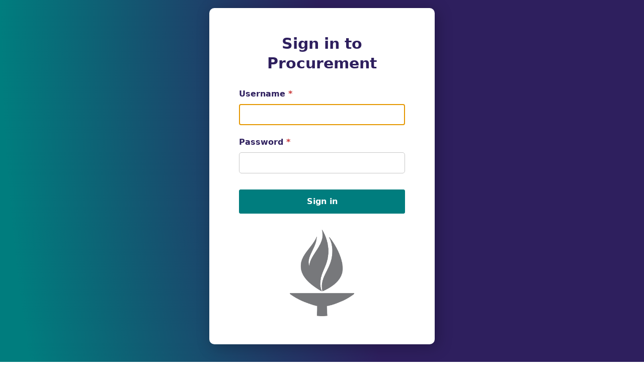

--- FILE ---
content_type: text/html; charset=utf-8
request_url: https://procurement.caltech.edu/_util/login/?next=/contracted-suppliers/qiagen
body_size: 2067
content:


<!doctype html>



<html lang="en-us" dir="ltr" class="w-theme-system w-density-default w-contrast-system">
    <head>
        <meta charset="utf-8" />
        <title>Sign in - Caltech Sites</title>
        <meta name="description" content="" />
        <meta name="viewport" content="width=device-width, initial-scale=1.0" />
        <meta name="robots" content="noindex" />

        
    <link rel="stylesheet" href="/static/wagtailadmin/css/core.css?v=c7a2c595">

    <link rel="stylesheet" href="/static/caltech_sites/sass/admin.css"><link rel="stylesheet" href="/static/core/sass/admin.css"><link rel="stylesheet" href="/static/core/css/admin-v7.0.css"><link rel="stylesheet" href="/static/master_calendar/sass/admin.css"><link rel="stylesheet" href="/static/wagtail_patches/sass/admin.css"><link rel="stylesheet" href="/static/jetstream/css/admin.css"><link rel="stylesheet" href="/static/airspace/css/admin.css">

    


        
  <link rel="shortcut icon" href="/static/core/img/favicon-gray-transparent.png?v=6.18.7">

    </head>
    
    
    <body id="wagtail" class="login" data-controller="w-init" data-w-init-ready-class="ready">
        
            <div data-sprite></div>

            <script src="/static/wagtailadmin/js/icons.js?v=c7a2c595" data-icon-url="/admin/sprite/?h=c2112487"></script>
        

        <noscript class="capabilitymessage">
            JavaScript is required to use Wagtail, but it is currently disabled.<br /> Here are the <a href="https://www.enable-javascript.com/" target="_blank" rel="noreferrer">instructions how to enable JavaScript in your web browser</a>.
        </noscript>

        
    
    <script id="wagtail-config" type="application/json">{"CSRF_TOKEN": "VEhOcOsjqlsPpQXkNfUOCm9MGruPPTpRfzJOud8wTGMZ3H7fAxaJpucEYKUPFtlP", "CSRF_HEADER_NAME": "X-Csrftoken", "ADMIN_API": {"PAGES": "/admin/api/main/pages/", "DOCUMENTS": "/admin/api/main/documents/", "IMAGES": "/admin/api/main/images/", "EXTRA_CHILDREN_PARAMETERS": ""}, "ADMIN_URLS": {"DISMISSIBLES": "/admin/dismissibles/", "PAGES": "/admin/pages/", "BLOCK_PREVIEW": "/admin/block-preview/"}, "I18N_ENABLED": false, "LOCALES": [{"code": "en-us", "display_name": "English"}], "STRINGS": {"MONTHS": ["January", "February", "March", "April", "May", "June", "July", "August", "September", "October", "November", "December"], "WEEKDAYS": ["Sunday", "Monday", "Tuesday", "Wednesday", "Thursday", "Friday", "Saturday"], "WEEKDAYS_SHORT": ["Sun", "Mon", "Tue", "Wed", "Thu", "Fri", "Sat"], "BULK_ACTIONS": {"PAGE": {"SINGULAR": "1 page selected", "PLURAL": "%(objects)s pages selected", "ALL": "All %(objects)s pages on this screen selected", "ALL_IN_LISTING": "All pages in listing selected"}, "DOCUMENT": {"SINGULAR": "1 document selected", "PLURAL": "%(objects)s documents selected", "ALL": "All %(objects)s documents on this screen selected", "ALL_IN_LISTING": "All documents in listing selected"}, "IMAGE": {"SINGULAR": "1 image selected", "PLURAL": "%(objects)s images selected", "ALL": "All %(objects)s images on this screen selected", "ALL_IN_LISTING": "All images in listing selected"}, "USER": {"SINGULAR": "1 user selected", "PLURAL": "%(objects)s users selected", "ALL": "All %(objects)s users on this screen selected", "ALL_IN_LISTING": "All users in listing selected"}, "SNIPPET": {"SINGULAR": "1 snippet selected", "PLURAL": "%(objects)s snippets selected", "ALL": "All %(objects)s snippets on this screen selected", "ALL_IN_LISTING": "All snippets in listing selected"}, "ITEM": {"SINGULAR": "1 item selected", "PLURAL": "%(objects)s items selected", "ALL": "All %(objects)s items on this screen selected", "ALL_IN_LISTING": "All items in listing selected"}}}}</script>
    <script src="/static/wagtailadmin/js/vendor/jquery-3.6.0.min.js?v=c7a2c595"></script>
    <script src="/static/wagtailadmin/js/vendor/jquery-ui-1.13.2.min.js?v=c7a2c595"></script>
    <script src="/static/wagtailadmin/js/vendor/jquery.datetimepicker.js?v=c7a2c595"></script>
    <script src="/static/wagtailadmin/js/vendor/bootstrap-transition.js?v=c7a2c595"></script>
    <script src="/static/wagtailadmin/js/vendor/bootstrap-modal.js?v=c7a2c595"></script>
    <script src="/static/wagtailadmin/js/vendor/tag-it.js?v=c7a2c595"></script>
    <script src="/admin/jsi18n/"></script>
    <script src="/static/wagtailadmin/js/core.js?v=c7a2c595"></script>
    <script src="/static/wagtailadmin/js/vendor.js?v=c7a2c595"></script>
    <script src="/static/wagtailadmin/js/wagtailadmin.js?v=c7a2c595"></script>
    <script src="/static/wagtailadmin/js/telepath/telepath.js?v=c7a2c595"></script>
    <script src="/static/wagtailadmin/js/sidebar.js?v=c7a2c595"></script>
    <script src="/static/wagtailadmin/js/modal-workflow.js?v=c7a2c595"></script>

    

    


        <a class="skiplink button" href="#main" data-controller="w-skip-link" data-action="w-skip-link#skip">Skip to main content</a>

        <div class="wrapper">
            
    <main class="content-wrapper" id="main">
        <h1>Sign in to Procurement</h1>

        <div class="messages" role="status">
            
            
        </div>

        

        <form class="login-form" action="/admin/login/" method="post" autocomplete="off" novalidate>
            
                <input type="hidden" name="csrfmiddlewaretoken" value="tn6uOrmK0m2KNovrzEjRgbS2qoRQqxxnNiyu6Q2XtHmUrfFmmWzM3jVUIHhQg7tl">

                
                <input type="hidden" name="next" value="/contracted-suppliers/qiagen" />

                
    


<div class="w-field__wrapper " data-field-wrapper>

    
    
        
        <label class="w-field__label" for="id_username" id="id_username-label">
            Username<span class="w-required-mark">*</span>
        </label>
    

    
    
    <div class="w-field w-field--username_field w-field--text_input" data-field data-contentpath="username">

        
        <div class="w-field__errors" data-field-errors >
            
        </div>

        <div class="w-field__help"  data-field-help>
            
        </div>

        
        <div class="w-field__input" data-field-input>
            

            <input type="text" name="username" autofocus autocapitalize="none" autocomplete="username" maxlength="150" required id="id_username">

            
        </div>
    </div>
</div>

    


<div class="w-field__wrapper " data-field-wrapper>

    
    
        
        <label class="w-field__label" for="id_password" id="id_password-label">
            Password<span class="w-required-mark">*</span>
        </label>
    

    
    
    <div class="w-field w-field--char_field w-field--password_input" data-field data-contentpath="password">

        
        <div class="w-field__errors" data-field-errors >
            
        </div>

        <div class="w-field__help"  data-field-help>
            
        </div>

        
        <div class="w-field__input" data-field-input>
            

            <input type="password" name="password" autocomplete="current-password" required id="id_password">

            
        </div>
    </div>
</div>


    

    
        
    
    

            
            <footer class="form-actions">
                
                    <button
                        type="submit"
                        class="button button-longrunning"
                        data-controller="w-progress"
                        data-action="w-progress#activate"
                        data-w-progress-active-value="Signing in…"
                    >
                        <svg class="icon icon-spinner icon" aria-hidden="true"><use href="#icon-spinner"></use></svg>
                        <em data-w-progress-target="label">Sign in</em>
                    </button>
                
            </footer>
        </form>

        

        
    <div class="login-logo">
        <img src="/static/core/img/caltech-torch-grey.png" alt=""/>
    </div>

    </main>

        </div>
    </body>
</html>


--- FILE ---
content_type: text/css
request_url: https://procurement.caltech.edu/static/caltech_sites/sass/admin.css
body_size: 2014
content:
span.richtext-image,form img.richtext-image{display:inline-block}span.richtext-image.Left,form img.richtext-image.Left{float:left;left:0;margin:0 30px 0 0}span.richtext-image.Middle,form img.richtext-image.Middle{margin:auto;display:table}span.richtext-image.Right,form img.richtext-image.Right{right:0;float:right;margin:0 0 30px 30px}span.richtext-image.Small,form img.richtext-image.Small{width:22%}span.richtext-image.Medium,form img.richtext-image.Medium{width:47%}span.richtext-image.Large,form img.richtext-image.Large{width:72%}span.richtext-image.fullwidth,form img.richtext-image.fullwidth{width:100%;float:left}span.richtext-image .image-details,form img.richtext-image .image-details{margin-top:10px}span.richtext-image .image-details .image-caption,form img.richtext-image .image-details .image-caption{font-size:12px}span.richtext-image .image-details .image-credit,form img.richtext-image .image-details .image-credit{font-size:11px;font-style:italic}.w-status{margin:0 0 4px 0}.w-status.no-robots{background:none}.w-status.not-in-menu{background:none;color:red}thead .w-status.no-robots,thead .w-status.not-in-menu,body.page-editor .w-status.no-robots,body.page-editor .w-status.not-in-menu{color:white;border-color:white}.caltech-sites-admin-page h2{font-weight:bold;text-transform:none}.caltech-sites-admin-page ul.ca-sections,.caltech-sites-admin-page ul.event-sponsors{list-style:none;padding:0}.caltech-sites-admin-page ul.ca-sections li,.caltech-sites-admin-page ul.event-sponsors li{margin:1em 0}p.instructions{margin:1em 0}.publications-collection fieldset:before{content:"There are two ways to list your publications: by hand, using the \"Selected Publications\" text area below, or you can link to the Caltech CODA database. Do one or the other, not both."}.cv-collection fieldset:before{content:"There are two ways to list your cv: upload a document or provide a url. If both are provided, the document will be listed."}@media screen and (min-width: 50em){.instructions{max-width:60em}.ms-container{max-width:60em}}.edit-html-dialog .modal-body-body{padding:1em}.edit-html-dialog textarea{height:300px;border:1px solid black;margin-bottom:1em}.edit-html-dialog #wagtail-edit-html-save{padding:.5em .5em}.field .richtext{min-height:200px}.google-analytics fieldset label{width:auto;padding-left:0;margin-bottom:10px}.settings .field-content,.settings h2>label{width:auto}.settings input[type=checkbox]{margin-left:15px}form.rich-settings .objects{padding:0}form.rich-settings .objects .model_multiple_choice_field h2{display:none}form.rich-settings .objects .model_multiple_choice_field ul{padding:0;margin-top:0}form.rich-settings .objects .model_multiple_choice_field li{margin:0}@media screen and (min-width: 50em){form.rich-settings .objects{padding:0}.site-settings footer .dropdown button,.site-settings footer .dropdown .button{padding-right:1em}.site-settings .social-media-feeds:not(.empty) p.add{display:none}.site-settings .social-media-feeds li.twitter1,.site-settings .social-media-feeds li.youtube1{margin-top:10px;border-top:2px solid #ccc;padding-top:20px}.site-settings .social-media-feeds li.youtube-url label{width:16.2%}.site-settings .social-media-feeds li.youtube-url .field-content{width:83.8%}.site-settings .social-media-feeds .two-line-label label{padding-top:.5em}.site-settings .social-media-links li.field-col:first-child,.site-settings .social-media-feeds li.field-col:first-child{padding-left:0}.site-settings .social-media-links li.field-col:last-child,.site-settings .social-media-feeds li.field-col:last-child{padding-right:0}.site-settings .social-media-links li.field-col:last-child .field-content,.site-settings .social-media-feeds li.field-col:last-child .field-content{padding-right:0}.site-settings .social-media-links .multiple,.site-settings .social-media-feeds .multiple{width:100%;max-width:unset}.site-settings .social-media-links .link-text label{width:25%}.site-settings .social-media-links .link-text .field-content{width:75%}.site-settings .social-media-links .model_choice_field label{width:7.5%}.site-settings .clear-left{clear:left}}.field-with-many-to-many-source-panel__fields{display:flex}.field-with-many-to-many-source-panel__fields__column{width:50%}.field-with-many-to-many-source-panel__fields__column h2{margin-bottom:2rem}.news-summary-widget{display:flex}.news-summary-widget__image{width:200px;margin-right:3rem}.news-summary-widget__description{flex-direction:column}.event-summary-widget{display:flex}.event-summary-widget__image{width:200px;margin-right:3rem}.event-summary-widget__description{flex-direction:column}.nav-main .menu-item a.dashboard{background-color:#333;border-left-color:transparent;color:#cacaca}.nav-main .menu-item a.dashboard:hover,.nav-main .menu-item a.dashboard:focus{background-color:rgba(99,99,99,0.15);color:white}label[for="id_person_category_one_name"],label[for="id_person_category_two_name"]{width:13%}body.drag{cursor:move}table.draggable-table .draggable:first-child a.tabledrag-handle{display:none}table.draggable-table .draggable a.tabledrag-handle{cursor:move;display:table-cell;height:22px;overflow:hidden;text-decoration:none}table.draggable-table .draggable a.tabledrag-handle:hover{text-decoration:none}table.draggable-table .draggable a.tabledrag-handle .drag-handle{background:url(/static/sitemap/img/draggable.png) no-repeat 0 2px;margin:-0.4em 10px -0.4em 0.5em;padding:4px 7px;font-size:0px;height:20px;width:13px}table.draggable-table .draggable a.tabledrag-handle-hover .handle{background-position:6px -11px}table.draggable-table .draggable .title-wrapper{display:inline-flex !important;line-height:20px}div.indentation{display:table-cell;height:1.7em;margin:-0.4em 0.2em -0.4em -0.4em;padding:0.42em 0 0.42em 0.6em;width:20px}.static-block-icon::before{font-size:2em}form.edit-user .listing .field label{display:none}.group-container{padding:16px 24px}.icon[class*=" icon-fa-"]:before,.icon[class^=icon-fa-]:before,.stream-menu .icon[class*=" icon-fa-"]:before,.stream-menu .icon[class^=icon-fa-]:before{font-family:FontAwesome !important}.menu-settings .clear-left{clear:left;padding-left:0}


--- FILE ---
content_type: text/css
request_url: https://procurement.caltech.edu/static/core/sass/admin.css
body_size: 2787
content:
select#id_adddocument_collection,select#id_addimage_collection{max-width:500px}.image-search .w-field__wrapper:nth-child(3){min-width:120px}.summary ul.stats li.quarter-width{width:25%}.listing .index .actions{visibility:hidden}.listing thead .index .actions{visibility:visible}.site-settings .content-wrapper{margin-bottom:4em}.site-settings .content>header{margin-bottom:0}.site-settings .analytics label{width:auto}.site-settings #id_footer_menu_items .menu-separator label,.site-settings #id_footer_menu_items .url-and-link-text label,.site-settings #id_footer_menu_items .model_choice_field label,.site-settings #id_header_menu_items .menu-separator label,.site-settings #id_header_menu_items .url-and-link-text label,.site-settings #id_header_menu_items .model_choice_field label{max-width:100px}.site-settings .fields>li,.site-settings .field-col{padding-bottom:0.5em}#wagtail .ms-container{width:auto;user-select:none}#wagtail .ms-container .header{font-weight:bold}#wagtail .ms-container .search-input{padding:2px 10px;margin:0 0 2px 0}form.multi-select-settings .help{margin-top:0}.pagination_links{padding:0 50px 50px 50px}body.caltech-admin-page form{max-width:800px}body.caltech-admin-page form .field-error{color:red;text-align:left}body.caltech-admin-page form .field{margin-bottom:15px}table.redirects td.to-link:hover .edit-link{display:inline}table.redirects td.to-link .edit-link{display:none}.sync-tag__site{display:none}.news-article-tag__site{display:none}.news-category__site{display:none}.news-contact__site{display:none}p.instructions{margin:1em 0;max-width:50em}p.subtitle{color:darkgrey}.select2-container{min-width:50%}.in-the-media-page__sync-tags--caltech_sites{display:none}.news-display-location__site{display:none}.notification__site{display:none}.did-you-know-item__site{display:none}body.didyouknowitem .search-form #id_q{width:300px}.dashboard__header{margin-bottom:20px}.dashboard__header__title{display:flex;justify-content:space-between;padding:25px}.dashboard__header__form{display:flex;align-items:flex-end;justify-content:space-between;margin-bottom:25px}.dashboard__header__form__field{margin-right:15px}.dashboard__header__form__field:last-child{margin-right:0}.dashboard__header__form input::placeholder{color:#AAA}.dashboard__header__form input[type="text"],.dashboard__header__form select{width:100%}.dashboard__header__form .keywords-wrapper{min-width:245px}.dashboard__header__form .keywords-wrapper .w-field__input{padding-right:0}.dashboard__header__form .tag-wrapper{max-width:175px}.dashboard__header__form .display-location-wrapper{max-width:200px}.dashboard__header__form .people-wrapper{min-width:155px;max-width:200px;max-height:65px;overflow:hidden}.dashboard__header__form .people-wrapper #id_people{width:200px}.dashboard__header__form .people-wrapper .select2-container{width:100% !important;min-width:auto !important}.dashboard__header__form .people-wrapper .select2-selection{height:42px}.dashboard__header__form .people-wrapper .select2-search__field{min-height:30px}.dashboard__header__form .submit-wrapper input{height:42px}.dashboard__header__form .checkbox-wrapper{display:flex;flex-direction:column;min-width:140px}.dashboard__header__form .checkbox-wrapper label{margin-top:4px}.dashboard__header__form .checkbox-wrapper input{height:19px;width:20px}.dashboard__header__form .checkbox-wrapper input:before{inset-inline-start:1px;top:1px}.dashboard__header__form .date-wrapper{min-width:140px}.dashboard__header__form .date-wrapper input{font-size:15px;padding-top:11px;padding-bottom:11px;border-color:var(--w-color-border-field-default)}.dashboard__listing{table-layout:fixed;width:100%}.dashboard__listing thead th{white-space:normal}.dashboard__listing .title h2{margin:0}.dashboard__listing .date{width:135px}.dashboard__listing .tags{width:10%}.dashboard__listing .display-locations{width:10%}.dashboard__listing .people{width:10%}.dashboard__listing .sync-tags{width:10%}.dashboard__listing .categories{width:10%}.dashboard__listing .displayed-on-site{width:110px}.dashboard__listing td.displayed-on-site{font-size:1.5em}.dashboard__listing td.displayed-on-site .icon{height:20px;width:20px;fill:currentColor}.dashboard__listing td.displayed-on-site .icon.check{color:green}.dashboard__listing td.displayed-on-site .icon.times{color:red}.dashboard__listing .series{width:20%}.dashboard__listing .status{width:130px}.dashboard__listing .updated{width:10%}.dashboard__listing .course-label{width:120px}.dashboard__listing td.course-label{vertical-align:top}.dashboard__listing .edition{width:10%}.dashboard__listing .course-indices{width:10%}.dashboard__listing .tag-base,.dashboard__listing .tag-overlay{margin-bottom:5px;line-height:1.2}.dashboard__listing .tag-overlay{font-weight:bold}.dashboard__listing .w-dropdown__toggle{width:32px;height:32px}.course-management-dashboard .keywords-wrapper{min-width:390px}.w-userbar .w-userbar-items a,.w-userbar .w-userbar-items button,.w-userbar .w-userbar-items span{font-size:14px}.w-userbar .w-a11y-result__count{height:20px;width:20px}.page-add-icon{margin-bottom:-3px}.document-privacy-icon{margin-bottom:-3px}.user-list-icon,.redirects-icon{height:1.3rem;width:1.3rem}.create-site-icon{height:1rem;width:1rem}@media (prefers-color-scheme: dark){.w-theme-system .select2-dropdown,.w-theme-system .select2-container .select2-selection--single,.w-theme-system .select2-container .select2-selection--multiple,.w-theme-system .select2-container .select2-selection--multiple .select2-selection__choice{background-color:#262626}.w-theme-system .select2-container .select2-results__option[aria-selected=true]{background-color:#505050}.w-theme-system .select2-container--default .select2-selection--single .select2-selection__rendered{color:#c8c8c8}.w-theme-system .ms-container .ms-selectable li.ms-elem-selectable,.w-theme-system .ms-container .ms-selection li.ms-elem-selection,.w-theme-system .ms-container .ms-selectable,.w-theme-system .ms-container .ms-selection{color:#afafaf;border-color:#c8c8c8}.w-theme-system .ms-container .ms-selectable li.ms-hover,.w-theme-system .ms-container .ms-selection li.ms-hover{background-color:#004465}.w-theme-system .halloeditor{color:#afafaf;background-color:unset}.w-theme-system .halloeditor:hover{background-color:unset}.w-theme-system .hallotoolbar .ui-state-default{color:#afafaf}.w-theme-system .hallotoolbar .ui-state-active{color:white}}.w-theme-dark .select2-dropdown,.w-theme-dark .select2-container .select2-selection--single,.w-theme-dark .select2-container .select2-selection--multiple,.w-theme-dark .select2-container .select2-selection--multiple .select2-selection__choice{background-color:#262626}.w-theme-dark .select2-container .select2-results__option[aria-selected=true]{background-color:#505050}.w-theme-dark .select2-container--default .select2-selection--single .select2-selection__rendered{color:#c8c8c8}.w-theme-dark .ms-container .ms-selectable li.ms-elem-selectable,.w-theme-dark .ms-container .ms-selection li.ms-elem-selection,.w-theme-dark .ms-container .ms-selectable,.w-theme-dark .ms-container .ms-selection{color:#afafaf;border-color:#c8c8c8}.w-theme-dark .ms-container .ms-selectable li.ms-hover,.w-theme-dark .ms-container .ms-selection li.ms-hover{background-color:#004465}.w-theme-dark .halloeditor{color:#afafaf;background-color:unset}.w-theme-dark .halloeditor:hover{background-color:unset}.w-theme-dark .hallotoolbar .ui-state-default{color:#afafaf}.w-theme-dark .hallotoolbar .ui-state-active{color:white}.Draftail-block--indent{margin-left:40px}.Draftail-block--center div{text-align:center}.airspace-richtext .MediaBlock__img{width:auto;min-height:auto}.airspace-richtext .error-message>span:not(:only-child){display:list-item;list-style-type:disc;margin-left:20px}.airspace-richtext .error-message>span:not(:only-child):first-child{display:inline;list-style:none;margin-left:0}#panel-child-publishing-scheduled_publishing-content::before{content:"Please note that the \"Go live date/time\" field will have no effect unless you Publish this page. If the field is set to a time in the future, pressing Publish will make it go live at that time, rather than immediately. If you just save a draft, these fields will be ignored."}#panel-child-publishing-scheduled_publishing-content>.w-panel__wrapper{padding-top:10px}.sidebar-custom-branding{padding:0}div.hallotoolbar{margin-top:3.5em}.hallo_rich_text_area a[name]{display:inline-block;height:1.5em;width:1.5em;background-image:url(../img/anchor.svg);background-repeat:no-repeat;background-size:contain}.hallo_rich_text_area a[name]:before{font-family:FontAwesome;content:"";font-size:2em;width:1.3em}#add-anchor-form{margin:10px}#add-anchor-form .help{font-size:14px}#anchor-name{max-width:300px;margin:0 10px}#add-anchor-save{margin-left:10px;height:30px;border-radius:5px;background:lightgrey}label[for="anchor-name"]{width:auto}.blockname-hero_images .fieldname-title{color:#ECAA00}.blockname-hero_images .fieldname-title h1,.blockname-hero_images .fieldname-title h2,.blockname-hero_images .fieldname-title h3,.blockname-hero_images .fieldname-title h4,.blockname-hero_images .fieldname-title h5{color:#ECAA00}.layout-two-column>:not(:last-child) div[data-streamfield-stream-container],.layout-three-column>:not(:last-child) div[data-streamfield-stream-container]{padding-bottom:20px;border-bottom:2px solid grey;margin-bottom:20px}.tippy-box[data-theme=drilldown]{width:auto;min-width:300px}.tippy-box[data-theme=drilldown] .w-drilldown__submenu .w-field__wrapper{max-width:100%}


--- FILE ---
content_type: text/css
request_url: https://procurement.caltech.edu/static/core/css/admin-v7.0.css
body_size: 43
content:
.theme-v61,
.not-theme-v70 {
  display: none;
  visibility: hidden;
}


--- FILE ---
content_type: text/css
request_url: https://procurement.caltech.edu/static/master_calendar/sass/admin.css
body_size: 290
content:
.event-planner__title{display:flex;justify-content:space-between;padding:25px}.event-planner__form{padding:0 25px 25px 25px;display:flex;align-items:flex-end;justify-content:space-between}.event-planner__form__field{margin-right:15px}.event-planner__form__field:last-child{margin-right:0}.event-planner .search-field-wrapper{max-width:220px}.event-planner .search-field-wrapper .w-field__input{padding-right:0}.event-planner .series-wrapper{max-width:250px}.event-planner .sponsor-wrapper{max-width:200px}.event-planner .from-date-wrapper{max-width:215px}.event-planner .to-date-wrapper{max-width:200px}.event-planner .submit-wrapper input{height:42px}.event-planner th:first-child{padding-left:25px}.featured-event-block .fields li{display:flex}.featured-event-block .fields li .field{margin:0}.model-eventsponsor2 table th:nth-child(3){width:250px}.model-eventsponsor2 table th:nth-child(5){width:200px}.model-eventseries2 table th:nth-child(3){width:250px}.model-eventseries2 table th:nth-child(4){width:150px}.model-eventseries2 table th:nth-child(6){width:200px}


--- FILE ---
content_type: application/javascript
request_url: https://procurement.caltech.edu/static/wagtailadmin/js/telepath/telepath.js?v=c7a2c595
body_size: 1677
content:
(()=>{"use strict";var t={1003:t=>{function r(t,e,o){return r=function(){if("undefined"==typeof Reflect||!Reflect.construct)return!1;if(Reflect.construct.sham)return!1;if("function"==typeof Proxy)return!0;try{return Date.prototype.toString.call(Reflect.construct(Date,[],(function(){}))),!0}catch(t){return!1}}()?Reflect.construct:function(t,r,e){var o=[null];o.push.apply(o,r);var i=new(Function.bind.apply(t,o));return e&&n(i,e.prototype),i},r.apply(null,arguments)}function n(t,r){return n=Object.setPrototypeOf||function(t,r){return t.__proto__=r,t},n(t,r)}function e(t,r){return function(t){if(Array.isArray(t))return t}(t)||function(t,r){if("undefined"!=typeof Symbol&&Symbol.iterator in Object(t)){var n=[],e=!0,o=!1,i=void 0;try{for(var a,u=t[Symbol.iterator]();!(e=(a=u.next()).done)&&(n.push(a.value),!r||n.length!==r);e=!0);}catch(t){o=!0,i=t}finally{try{e||null==u.return||u.return()}finally{if(o)throw i}}return n}}(t,r)||o(t,r)||function(){throw new TypeError("Invalid attempt to destructure non-iterable instance.\nIn order to be iterable, non-array objects must have a [Symbol.iterator]() method.")}()}function o(t,r){if(t){if("string"==typeof t)return i(t,r);var n=Object.prototype.toString.call(t).slice(8,-1);return"Object"===n&&t.constructor&&(n=t.constructor.name),"Map"===n||"Set"===n?Array.from(t):"Arguments"===n||/^(?:Ui|I)nt(?:8|16|32)(?:Clamped)?Array$/.test(n)?i(t,r):void 0}}function i(t,r){(null==r||r>t.length)&&(r=t.length);for(var n=0,e=new Array(r);n<r;n++)e[n]=t[n];return e}function a(t){return a="function"==typeof Symbol&&"symbol"==typeof Symbol.iterator?function(t){return typeof t}:function(t){return t&&"function"==typeof Symbol&&t.constructor===Symbol&&t!==Symbol.prototype?"symbol":typeof t},a(t)}function u(t,r){for(var n=0;n<r.length;n++){var e=r[n];e.enumerable=e.enumerable||!1,e.configurable=!0,"value"in e&&(e.writable=!0),Object.defineProperty(t,e.key,e)}}var c=function(){function t(){!function(t,r){if(!(t instanceof r))throw new TypeError("Cannot call a class as a function")}(this,t),this.constructors={}}var n,c;return n=t,(c=[{key:"register",value:function(t,r){this.constructors[t]=r}},{key:"unpack",value:function(t){var r={};return this.scanForIds(t,r),this.unpackWithRefs(t,r,{})}},{key:"scanForIds",value:function(t,r){var n=this;if(null!==t&&"object"===a(t))if(Array.isArray(t))t.forEach((function(t){return n.scanForIds(t,r)}));else{var o=!1;if("_id"in t&&(o=!0,r[t._id]=t),("_type"in t||"_val"in t||"_ref"in t)&&(o=!0),"_list"in t&&(o=!0,t._list.forEach((function(t){return n.scanForIds(t,r)}))),"_args"in t&&(o=!0,t._args.forEach((function(t){return n.scanForIds(t,r)}))),"_dict"in t){o=!0;for(var i=0,u=Object.entries(t._dict);i<u.length;i++){var c=e(u[i],2),f=(c[0],c[1]);this.scanForIds(f,r)}}if(!o)for(var s=0,l=Object.entries(t);s<l.length;s++){var y=e(l[s],2),p=(y[0],y[1]);this.scanForIds(p,r)}}}},{key:"unpackWithRefs",value:function(t,n,u){var c,f,s=this;if(null===t||"object"!==a(t))return t;if(Array.isArray(t))return t.map((function(t){return s.unpackWithRefs(t,n,u)}));if("_ref"in t)c=t._ref in u?u[t._ref]:this.unpackWithRefs(n[t._ref],n,u);else if("_val"in t)c=t._val;else if("_list"in t)c=t._list.map((function(t){return s.unpackWithRefs(t,n,u)}));else if("_dict"in t){c={};for(var l=0,y=Object.entries(t._dict);l<y.length;l++){var p=e(y[l],2),h=p[0],d=p[1];c[h]=this.unpackWithRefs(d,n,u)}}else{if(!("_type"in t)){if("_id"in t)throw new Error("telepath encountered object with _id but no type specified");c={};for(var v=0,b=Object.entries(t);v<b.length;v++){var _=e(b[v],2),m=_[0],w=_[1];c[m]=this.unpackWithRefs(w,n,u)}return c}var g=t._type;c=r(this.constructors[g],function(t){if(Array.isArray(t))return i(t)}(f=t._args.map((function(t){return s.unpackWithRefs(t,n,u)})))||function(t){if("undefined"!=typeof Symbol&&Symbol.iterator in Object(t))return Array.from(t)}(f)||o(f)||function(){throw new TypeError("Invalid attempt to spread non-iterable instance.\nIn order to be iterable, non-array objects must have a [Symbol.iterator]() method.")}())}return"_id"in t&&(u[t._id]=c),c}}])&&u(n.prototype,c),t}();t.exports=c}},r={};function n(e){var o=r[e];if(void 0!==o)return o.exports;var i=r[e]={exports:{}};return t[e](i,i.exports,n),i.exports}n.n=t=>{var r=t&&t.__esModule?()=>t.default:()=>t;return n.d(r,{a:r}),r},n.d=(t,r)=>{for(var e in r)n.o(r,e)&&!n.o(t,e)&&Object.defineProperty(t,e,{enumerable:!0,get:r[e]})},n.o=(t,r)=>Object.prototype.hasOwnProperty.call(t,r);var e=n(1003),o=n.n(e);window.telepath||(window.telepath=new(o()))})();

--- FILE ---
content_type: application/javascript
request_url: https://procurement.caltech.edu/static/wagtailadmin/js/sidebar.js?v=c7a2c595
body_size: 15143
content:
/*! For license information please see sidebar.js.LICENSE.txt */
(()=>{"use strict";var e,t={3769:(e,t,n)=>{n(2427),n(1458)},292:(e,t,n)=>{var a=n(2427),r=n.n(a),i=n(6931),s=n.n(i);function o(e){for(var t=1;t<arguments.length;t++){var n=arguments[t];for(var a in n)e[a]=n[a]}return e}var l=function e(t,n){function a(e,a,r){if("undefined"!=typeof document){"number"==typeof(r=o({},n,r)).expires&&(r.expires=new Date(Date.now()+864e5*r.expires)),r.expires&&(r.expires=r.expires.toUTCString()),e=encodeURIComponent(e).replace(/%(2[346B]|5E|60|7C)/g,decodeURIComponent).replace(/[()]/g,escape);var i="";for(var s in r)r[s]&&(i+="; "+s,!0!==r[s]&&(i+="="+r[s].split(";")[0]));return document.cookie=e+"="+t.write(a,e)+i}}return Object.create({set:a,get:function(e){if("undefined"!=typeof document&&(!arguments.length||e)){for(var n=document.cookie?document.cookie.split("; "):[],a={},r=0;r<n.length;r++){var i=n[r].split("="),s=i.slice(1).join("=");try{var o=decodeURIComponent(i[0]);if(a[o]=t.read(s,o),e===o)break}catch(e){}}return e?a[e]:a}},remove:function(e,t){a(e,"",o({},t,{expires:-1}))},withAttributes:function(t){return e(this.converter,o({},this.attributes,t))},withConverter:function(t){return e(o({},this.converter,t),this.attributes)}},{attributes:{value:Object.freeze(n)},converter:{value:Object.freeze(t)}})}({read:function(e){return'"'===e[0]&&(e=e.slice(1,-1)),e.replace(/(%[\dA-F]{2})+/gi,decodeURIComponent)},write:function(e){return encodeURIComponent(e).replace(/%(2[346BF]|3[AC-F]|40|5[BDE]|60|7[BCD])/g,decodeURIComponent)}},{path:"/"}),c=n(2833),u=n(1238);const m=150,d=({modules:e,currentPath:t,collapsedOnLoad:n=!1,navigate:r,onExpandCollapse:i})=>{const[s,o]=a.useState(n),l=a.useRef(null);a.useEffect((()=>{s&&i&&i(!0)}),[]);const[d,p]=a.useState(!1),[h,f]=a.useState(!0),g=()=>window.innerWidth<800,[v,b]=a.useState(g());a.useEffect((()=>{function e(){return g()?(b(!0),null):(b(!1),p(!1),setTimeout((()=>{f(!0)}),m))}window.addEventListener("resize",e);const t=e();return()=>{window.removeEventListener("resize",e),t&&clearTimeout(t)}}),[]);const E=s&&!v,[w,y]=a.useState(!1);a.useEffect((()=>{y(!0);const e=setTimeout((()=>{y(!1)}),m);return()=>{clearTimeout(e)}}),[E]);const N=()=>{o(!s),i&&i(!s)},[_,P]=a.useState(!1),C=()=>{E&&N()};a.useEffect((()=>{const e=setTimeout((()=>{d||f(!0)}),m);return()=>{clearTimeout(e)}}),[d]);const S=()=>{p(!1),l&&l.current?.focus()},x=e.map(((e,n)=>e.render({key:n,slim:E,expandingOrCollapsing:w,onHideMobile:S,onSearchClick:C,currentPath:t,navigate:r})));return a.createElement(a.Fragment,null,a.createElement("button",{onClick:()=>{p(!d),y(!0);const e=setTimeout((()=>{y(!1),f(!h)}),m);return()=>{clearTimeout(e)}},"aria-label":(0,c.AP)("Toggle sidebar"),"aria-expanded":d?"true":"false",className:"button sidebar-nav-toggle"+(v?" sidebar-nav-toggle--mobile":"")+(d?" sidebar-nav-toggle--open":""),type:"button",ref:l},d?a.createElement(u.A,{name:"cross"}):a.createElement(u.A,{name:"bars"})),a.createElement("div",{className:"sidebar"+(E?" sidebar--slim":"")+(v?" sidebar--mobile":"")+(v&&!d?" sidebar--hidden":"")+(v&&!d&&h?" sidebar--closed":"")},a.createElement("div",{className:"sidebar__inner",onFocus:()=>{_&&(o(!1),P(!0))},onBlur:()=>{_&&(P(!1),o(!0))}},a.createElement("div",{className:`sm:w-mt-2 ${E?"w-justify-center":"w-justify-end"} w-flex  w-items-center`},a.createElement("button",{onClick:N,"aria-label":(0,c.AP)("Toggle sidebar"),"aria-expanded":E?"false":"true",type:"button",className:(E?"":"w-mr-4")+"\n                button\n                sidebar__collapse-toggle\n                w-flex\n                w-justify-center\n                w-items-center\n                hover:w-bg-surface-menu-item-active\n                hover:text-white\n                hover:opacity-100\n                more-contrast:w-border-border-interactive-more-contrast-dark-bg\n                hover:more-contrast:w-border-border-interactive-more-contrast-dark-bg-hover"},a.createElement(u.A,{name:"expand-right",className:s?"":"-w-rotate-180"}))),x)))};var p=n(3476);const h="wagtail_sidebar_collapsed";var f=n(1504);const g=({item:e,slim:t,path:n,state:r,dispatch:i,navigate:s})=>{const o=r.activePath===n,l=r.activePath.startsWith(n),m=n.split(".").length>2,d="sidebar-menu-item"+(l?" sidebar-menu-item--active":"")+(m?" sidebar-menu-item--in-sub-menu":"");return a.createElement("li",{className:d},a.createElement(f.Ay,{disabled:!t||m,content:e.label,placement:"right"},a.createElement("a",{...e.attrs,href:e.url,"aria-current":o?"page":void 0,onClick:t=>{t.ctrlKey||t.shiftKey||t.metaKey||t.button&&0!==t.button||(C(e,r)||i({type:"set-dismissible-state",item:e}),e.attrs.target||(t.preventDefault(),s(e.url).then((()=>{i({type:"set-active-path",path:n}),i({type:"set-navigation-path",path:""})}))))},className:`sidebar-menu-item__link ${e.classNames}`},e.iconName&&a.createElement(u.A,{name:e.iconName,className:"icon--menuitem"}),a.createElement("div",{className:"menuitem"},a.createElement("span",{className:"menuitem-label"},e.label),!C(e,r)&&a.createElement("span",{className:"w-dismissible-badge"},a.createElement("span",{className:"w-sr-only"},(0,c.AP)("(New)")))))))};class v{name;label;url;attrs;iconName;classNames;constructor({name:e,label:t,url:n,attrs:a={},icon_name:r=null,classname:i}){this.name=e,this.label=t,this.url=n,this.attrs=a,this.iconName=r,this.classNames=i}render({path:e,slim:t,state:n,dispatch:r,navigate:i}){return a.createElement(g,{key:this.name,item:this,path:e,slim:t,state:n,dispatch:r,navigate:i})}}const b=({isVisible:e,isOpen:t,depth:n,widthPx:r,children:i})=>{const s="sidebar-panel"+(e?" sidebar-panel--visible":"")+(t?" sidebar-panel--open":"");let o=2*-n;e&&!t&&(o-=1);const l={"--z-index":o};return r&&(l["--width"]=r+"px"),a.createElement("div",{className:s,style:l},i)};function E({isVisible:e,dispatch:t}){return e?(0,i.createPortal)(a.createElement("button",{type:"button",onClick:()=>t({type:"set-navigation-path",path:""}),className:"button sidebar-close-menu-button","aria-label":(0,c.AP)("Close")},a.createElement(u.A,{name:"cross",className:"w-w-[15px] w-h-4"})),document.body):null}const w=({path:e,item:t,slim:n,state:r,dispatch:i,navigate:s})=>{const o=r.navigationPath.startsWith(e),l=o||r.activePath.startsWith(e),d=e.split(".").length,[p,h]=a.useState(!1),[g,v]=a.useState(!1),w=t.menuItems.filter((e=>!C(e,r))).length;a.useEffect((()=>{o?h(!0):!o&&p&&setTimeout((()=>{h(!1)}),m)}),[o]);const y="sidebar-menu-item sidebar-sub-menu-item"+(l?" sidebar-menu-item--active":"")+(o?" sidebar-sub-menu-item--open":""),N="sidebar-sub-menu-trigger-icon"+(o?" sidebar-sub-menu-trigger-icon--open":"");return a.createElement("li",{className:y},a.createElement(f.Ay,{disabled:o||!n,content:t.label,placement:"right"},a.createElement("button",{...t.attrs,onClick:()=>{if(!g&&w>0&&i({type:"set-dismissible-state",item:t}),o){const t=e.split(".");t.pop();const n=t.join(".");i({type:"set-navigation-path",path:n})}else i({type:"set-navigation-path",path:e}),v(!0)},className:`sidebar-menu-item__link ${t.classNames}`,"aria-haspopup":"menu","aria-expanded":o?"true":"false",type:"button"},t.iconName&&a.createElement(u.A,{name:t.iconName,className:"icon--menuitem"}),a.createElement("span",{className:"menuitem-label"},t.label),w>0&&!g&&a.createElement("span",{className:"w-dismissible-badge w-dismissible-badge--count"},a.createElement("span",{"aria-hidden":"true"},w),a.createElement("span",{className:"w-sr-only"},1===w?(0,c.AP)("(1 new item in this menu)"):(0,c.AP)("(%(number)s new items in this menu)").replace("%(number)s",`${w}`))),a.createElement(u.A,{className:N,name:"arrow-right"}))),a.createElement(b,{isVisible:p,isOpen:o,depth:d},a.createElement("div",{className:"sidebar-sub-menu-panel"},a.createElement(E,{isVisible:p,dispatch:i}),a.createElement("h2",{id:`wagtail-sidebar-submenu${e.split(".").join("-")}-title`,className:`${t.classNames} w-h4`},t.iconName&&a.createElement(u.A,{name:t.iconName,className:"icon--submenu-header"}),t.label),a.createElement("ul",{"aria-labelledby":`wagtail-sidebar-submenu${e.split(".").join("-")}-title`},P(e,t.menuItems,n,r,i,s)),t.footerText&&a.createElement("p",{className:"sidebar-sub-menu-panel__footer"},t.footerText))))};class y{name;label;menuItems;attrs;iconName;classNames;footerText;constructor({name:e,label:t,attrs:n={},icon_name:a=null,classname:r,footer_text:i=""},s){this.name=e,this.label=t,this.menuItems=s,this.attrs=n,this.iconName=a,this.classNames=r,this.footerText=i}render({path:e,slim:t,state:n,dispatch:r,navigate:i}){return a.createElement(w,{key:this.name,item:this,path:e,slim:t,state:n,dispatch:r,navigate:i})}}var N=n(2891),_=n(2898);function P(e,t,n,r,i,s){return a.createElement(a.Fragment,null,t.map((t=>t.render({path:`${e}.${t.name}`,slim:n,state:r,dispatch:i,navigate:s}))))}function C(e,t){return!e.attrs["data-w-dismissible-id-value"]||"data-w-dismissible-dismissed-value"in e.attrs||t.dismissibles[e.name]}function S(e,t){e.forEach((e=>{e.attrs["data-w-dismissible-id-value"]&&t(e),e instanceof y&&S(e.menuItems,t)}))}function x(e,t){const n={...e};switch(t.type){case"set-active-path":n.activePath=t.path;break;case"set-navigation-path":n.navigationPath=t.path;break;case"set-dismissible-state":n.dismissibles=function(e,{item:t,value:n=!0}){const a={};return S([t],(e=>{a[e.attrs["data-w-dismissible-id-value"]]=n})),Object.keys(a).length>0&&(r=a,fetch(_.HE.ADMIN_URLS?.DISMISSIBLES,{method:"PATCH",headers:{[_.HE.CSRF_HEADER_NAME]:_.HE.CSRF_TOKEN,"Content-Type":"application/json"},body:JSON.stringify(r),mode:"same-origin"})),{...e.dismissibles,[t.name]:n};var r}(e,t)}return n}function A(e){const t={};return S(e,(e=>{t[e.attrs["data-w-dismissible-id-value"]]="data-w-dismissible-dismissed-value"in e.attrs})),t}N.Controller,Boolean;const T=({menuItems:e,accountMenuItems:t,user:n,expandingOrCollapsing:r,onHideMobile:i,slim:s,currentPath:o,navigate:l})=>{const[m,d]=a.useReducer(x,{navigationPath:"",activePath:"",dismissibles:A(e)}),p=!s||r,h=m.navigationPath.startsWith(".account");a.useEffect((()=>{s&&h&&d({type:"set-navigation-path",path:""})}),[s]),a.useEffect((()=>{const n=[],a=(e,t)=>{t.forEach((t=>{const r=`${e}.${t.name}`;t instanceof v?n.push([t.url,r]):t instanceof y&&a(r,t.menuItems)}))};a("",e),a("",t);let r=null;n.forEach((([e,t])=>{o.startsWith(e)&&(null==r||e.length>r[0].length)&&(r=[e,t])}));const i=r?r[1]:"";i!==m.activePath&&d({type:"set-active-path",path:i})}),[o,e]),a.useEffect((()=>{const e=e=>{"Escape"===e.key&&(d({type:"set-navigation-path",path:""}),""===m.navigationPath&&i())},t=e=>{const t=document.querySelector("[data-wagtail-sidebar]");t&&t.contains(e.target)||""===m.navigationPath||d({type:"set-navigation-path",path:""})};return document.addEventListener("keydown",e),document.addEventListener("mousedown",t),document.addEventListener("touchend",t),()=>{document.removeEventListener("keydown",e),document.removeEventListener("mousedown",t),document.removeEventListener("touchend",t)}}),[m.navigationPath]);const g="sidebar-main-menu w-scrollbar-thin"+(h?" sidebar-main-menu--open-footer":"");return a.createElement(a.Fragment,null,a.createElement("nav",{className:g,"aria-label":(0,c.AP)("Main menu")},a.createElement("ul",{className:"sidebar-main-menu__list"},P("",e,s,m,d,l))),a.createElement("div",{className:"sidebar-footer"+(h?" sidebar-footer--open":"")+(p?" sidebar-footer--visible":"")},a.createElement(f.Ay,{disabled:!s,content:n.name,placement:"right"},a.createElement("button",{className:`\n            ${s?"w-px-4":"w-px-5"}\n            sidebar-footer__account\n            w-bg-surface-menus\n            w-text-text-label-menus-default\n            w-flex\n            w-items-center\n            w-relative\n            w-w-full\n            w-appearance-none\n            w-border-0\n            w-overflow-hidden\n            w-py-3\n            hover:w-bg-surface-menu-item-active\n            focus:w-bg-surface-menu-item-active\n            w-transition`,onClick:()=>{d(h?{type:"set-navigation-path",path:""}:{type:"set-navigation-path",path:".account"})},"aria-haspopup":"menu","aria-expanded":h?"true":"false",type:"button"},a.createElement("div",{className:"avatar avatar-on-dark w-flex-shrink-0 !w-w-[28px] !w-h-[28px]"},a.createElement("img",{src:n.avatarUrl,alt:"",decoding:"async",loading:"lazy"})),a.createElement("div",{className:"sidebar-footer__account-toggle"},a.createElement("div",{className:"sidebar-footer__account-label w-label-3"},n.name),a.createElement(u.A,{className:"w-w-4 w-h-4 w-text-text-label-menus-default",name:h?"arrow-down":"arrow-up"})))),a.createElement("ul",null,P("",t,s,m,d,l))))},O=({item:e,slim:t,path:n,state:r,dispatch:i})=>{const s=r.activePath.startsWith(n),o=n.split(".").length>2,l="sidebar-menu-item"+(s?" sidebar-menu-item--active":"")+(o?" sidebar-menu-item--in-sub-menu":"");return a.createElement("li",{className:l},a.createElement(f.Ay,{disabled:!t||o,content:e.label,placement:"right"},a.createElement("form",{...e.attrs,method:e.method,action:e.action},a.createElement("input",{type:"hidden",name:"csrfmiddlewaretoken",value:_.HE.CSRF_TOKEN}),a.createElement("button",{type:"submit",className:`sidebar-menu-item__link ${e.classNames}`,onClick:t=>{t.ctrlKey||t.shiftKey||t.metaKey||t.button&&0!==t.button||C(e,r)||i({type:"set-dismissible-state",item:e})}},e.iconName&&a.createElement(u.A,{name:e.iconName,className:"icon--menuitem"}),a.createElement("span",{className:"menuitem"},a.createElement("span",{className:"menuitem-label"},e.label),!C(e,r)&&a.createElement("span",{className:"w-dismissible-badge"},a.createElement("span",{className:"w-sr-only"},(0,c.AP)("(New)"))))))))};var R=n(9904),k=n(8168),I=n(8587),M=n(4146),L=n.n(M),j=n(4363),D=n(8661),F=n(4595),U=n(1458),$=["getDisplayName","methodName","renderCountProp","shouldHandleStateChanges","storeKey","withRef","forwardRef","context"],H=["reactReduxForwardedRef"],G=[],q=[null,null];function K(e,t){var n=e[1];return[t.payload,n+1]}function B(e,t,n){(0,F.E)((function(){return e.apply(void 0,t)}),n)}function W(e,t,n,a,r,i,s){e.current=a,t.current=r,n.current=!1,i.current&&(i.current=null,s())}function V(e,t,n,a,r,i,s,o,l,c){if(e){var u=!1,m=null,d=function(){if(!u){var e,n,d=t.getState();try{e=a(d,r.current)}catch(e){n=e,m=e}n||(m=null),e===i.current?s.current||l():(i.current=e,o.current=e,s.current=!0,c({type:"STORE_UPDATED",payload:{error:n}}))}};return n.onStateChange=d,n.trySubscribe(),d(),function(){if(u=!0,n.tryUnsubscribe(),n.onStateChange=null,m)throw m}}}var X=function(){return[null,0]};function z(e,t){void 0===t&&(t={});var n=t,i=n.getDisplayName,s=void 0===i?function(e){return"ConnectAdvanced("+e+")"}:i,o=n.methodName,l=void 0===o?"connectAdvanced":o,c=n.renderCountProp,u=void 0===c?void 0:c,m=n.shouldHandleStateChanges,d=void 0===m||m,p=n.storeKey,h=void 0===p?"store":p,f=(n.withRef,n.forwardRef),g=void 0!==f&&f,v=n.context,b=void 0===v?U.t:v,E=(0,I.A)(n,$),w=b;return function(t){var n=t.displayName||t.name||"Component",i=s(n),o=(0,k.A)({},E,{getDisplayName:s,methodName:l,renderCountProp:u,shouldHandleStateChanges:d,storeKey:h,displayName:i,wrappedComponentName:n,WrappedComponent:t}),c=E.pure,m=c?a.useMemo:function(e){return e()};function p(n){var i=(0,a.useMemo)((function(){var e=n.reactReduxForwardedRef,t=(0,I.A)(n,H);return[n.context,e,t]}),[n]),s=i[0],l=i[1],c=i[2],u=(0,a.useMemo)((function(){return s&&s.Consumer&&(0,j.isContextConsumer)(r().createElement(s.Consumer,null))?s:w}),[s,w]),p=(0,a.useContext)(u),h=Boolean(n.store)&&Boolean(n.store.getState)&&Boolean(n.store.dispatch);Boolean(p)&&Boolean(p.store);var f=h?n.store:p.store,g=(0,a.useMemo)((function(){return function(t){return e(t.dispatch,o)}(f)}),[f]),v=(0,a.useMemo)((function(){if(!d)return q;var e=(0,D.K)(f,h?null:p.subscription),t=e.notifyNestedSubs.bind(e);return[e,t]}),[f,h,p]),b=v[0],E=v[1],y=(0,a.useMemo)((function(){return h?p:(0,k.A)({},p,{subscription:b})}),[h,p,b]),N=(0,a.useReducer)(K,G,X),_=N[0][0],P=N[1];if(_&&_.error)throw _.error;var C=(0,a.useRef)(),S=(0,a.useRef)(c),x=(0,a.useRef)(),A=(0,a.useRef)(!1),T=m((function(){return x.current&&c===S.current?x.current:g(f.getState(),c)}),[f,_,c]);B(W,[S,C,A,c,T,x,E]),B(V,[d,f,b,g,S,C,A,x,E,P],[f,b,g]);var O=(0,a.useMemo)((function(){return r().createElement(t,(0,k.A)({},T,{ref:l}))}),[l,t,T]);return(0,a.useMemo)((function(){return d?r().createElement(u.Provider,{value:y},O):O}),[u,O,y])}var f=c?r().memo(p):p;if(f.WrappedComponent=t,f.displayName=p.displayName=i,g){var v=r().forwardRef((function(e,t){return r().createElement(f,(0,k.A)({},e,{reactReduxForwardedRef:t}))}));return v.displayName=i,v.WrappedComponent=t,L()(v,t)}return L()(f,t)}}var Z=n(9124),J=n(7684),Q=n(6778);const Y=[function(e){return"function"==typeof e?(0,Q.Qb)(e,"mapDispatchToProps"):void 0},function(e){return e?void 0:(0,Q.o6)((function(e){return{dispatch:e}}))},function(e){return e&&"object"==typeof e?(0,Q.o6)((function(t){return(0,J.A)(e,t)})):void 0}],ee=[function(e){return"function"==typeof e?(0,Q.Qb)(e,"mapStateToProps"):void 0},function(e){return e?void 0:(0,Q.o6)((function(){return{}}))}];function te(e,t,n){return(0,k.A)({},n,e,t)}const ne=[function(e){return"function"==typeof e?function(e){return function(t,n){n.displayName;var a,r=n.pure,i=n.areMergedPropsEqual,s=!1;return function(t,n,o){var l=e(t,n,o);return s?r&&i(l,a)||(a=l):(s=!0,a=l),a}}}(e):void 0},function(e){return e?void 0:function(){return te}}];var ae=["initMapStateToProps","initMapDispatchToProps","initMergeProps"];function re(e,t,n,a){return function(r,i){return n(e(r,i),t(a,i),i)}}function ie(e,t,n,a,r){var i,s,o,l,c,u=r.areStatesEqual,m=r.areOwnPropsEqual,d=r.areStatePropsEqual,p=!1;return function(r,h){return p?function(r,p){var h,f,g=!m(p,s),v=!u(r,i);return i=r,s=p,g&&v?(o=e(i,s),t.dependsOnOwnProps&&(l=t(a,s)),c=n(o,l,s)):g?(e.dependsOnOwnProps&&(o=e(i,s)),t.dependsOnOwnProps&&(l=t(a,s)),c=n(o,l,s)):v?(h=e(i,s),f=!d(h,o),o=h,f&&(c=n(o,l,s)),c):c}(r,h):(o=e(i=r,s=h),l=t(a,s),c=n(o,l,s),p=!0,c)}}function se(e,t){var n=t.initMapStateToProps,a=t.initMapDispatchToProps,r=t.initMergeProps,i=(0,I.A)(t,ae),s=n(e,i),o=a(e,i),l=r(e,i);return(i.pure?ie:re)(s,o,l,e,i)}var oe=["pure","areStatesEqual","areOwnPropsEqual","areStatePropsEqual","areMergedPropsEqual"];function le(e,t,n){for(var a=t.length-1;a>=0;a--){var r=t[a](e);if(r)return r}return function(t,a){throw new Error("Invalid value of type "+typeof e+" for "+n+" argument when connecting component "+a.wrappedComponentName+".")}}function ce(e,t){return e===t}function ue(e){var t=void 0===e?{}:e,n=t.connectHOC,a=void 0===n?z:n,r=t.mapStateToPropsFactories,i=void 0===r?ee:r,s=t.mapDispatchToPropsFactories,o=void 0===s?Y:s,l=t.mergePropsFactories,c=void 0===l?ne:l,u=t.selectorFactory,m=void 0===u?se:u;return function(e,t,n,r){void 0===r&&(r={});var s=r,l=s.pure,u=void 0===l||l,d=s.areStatesEqual,p=void 0===d?ce:d,h=s.areOwnPropsEqual,f=void 0===h?Z.A:h,g=s.areStatePropsEqual,v=void 0===g?Z.A:g,b=s.areMergedPropsEqual,E=void 0===b?Z.A:b,w=(0,I.A)(s,oe),y=le(e,i,"mapStateToProps"),N=le(t,o,"mapDispatchToProps"),_=le(n,c,"mergeProps");return a(m,(0,k.A)({methodName:"connect",getDisplayName:function(e){return"Connect("+e+")"},shouldHandleStateChanges:Boolean(e),initMapStateToProps:y,initMapDispatchToProps:N,initMergeProps:_,pure:u,areStatesEqual:p,areOwnPropsEqual:f,areStatePropsEqual:v,areMergedPropsEqual:E},w))}}const me=ue();n(6338),n(3769),n(387);var de=n(2724);function pe(e){return pe="function"==typeof Symbol&&"symbol"==typeof Symbol.iterator?function(e){return typeof e}:function(e){return e&&"function"==typeof Symbol&&e.constructor===Symbol&&e!==Symbol.prototype?"symbol":typeof e},pe(e)}function he(e){var t=function(e,t){if("object"!==pe(e)||null===e)return e;var n=e[Symbol.toPrimitive];if(void 0!==n){var a=n.call(e,"string");if("object"!==pe(a))return a;throw new TypeError("@@toPrimitive must return a primitive value.")}return String(e)}(e);return"symbol"===pe(t)?t:String(t)}function fe(e,t){var n=Object.keys(e);if(Object.getOwnPropertySymbols){var a=Object.getOwnPropertySymbols(e);t&&(a=a.filter((function(t){return Object.getOwnPropertyDescriptor(e,t).enumerable}))),n.push.apply(n,a)}return n}function ge(e){for(var t=1;t<arguments.length;t++){var n=null!=arguments[t]?arguments[t]:{};t%2?fe(Object(n),!0).forEach((function(t){var a,r,i;a=e,r=t,i=n[t],(r=he(r))in a?Object.defineProperty(a,r,{value:i,enumerable:!0,configurable:!0,writable:!0}):a[r]=i})):Object.getOwnPropertyDescriptors?Object.defineProperties(e,Object.getOwnPropertyDescriptors(n)):fe(Object(n)).forEach((function(t){Object.defineProperty(e,t,Object.getOwnPropertyDescriptor(n,t))}))}return e}function ve(e){return"Minified Redux error #"+e+"; visit https://redux.js.org/Errors?code="+e+" for the full message or use the non-minified dev environment for full errors. "}(0,n(8298).d)(de.r);var be="function"==typeof Symbol&&Symbol.observable||"@@observable",Ee=function(){return Math.random().toString(36).substring(7).split("").join(".")},we={INIT:"@@redux/INIT"+Ee(),REPLACE:"@@redux/REPLACE"+Ee(),PROBE_UNKNOWN_ACTION:function(){return"@@redux/PROBE_UNKNOWN_ACTION"+Ee()}};function ye(e,t,n){var a;if("function"==typeof t&&"function"==typeof n||"function"==typeof n&&"function"==typeof arguments[3])throw new Error(ve(0));if("function"==typeof t&&void 0===n&&(n=t,t=void 0),void 0!==n){if("function"!=typeof n)throw new Error(ve(1));return n(ye)(e,t)}if("function"!=typeof e)throw new Error(ve(2));var r=e,i=t,s=[],o=s,l=!1;function c(){o===s&&(o=s.slice())}function u(){if(l)throw new Error(ve(3));return i}function m(e){if("function"!=typeof e)throw new Error(ve(4));if(l)throw new Error(ve(5));var t=!0;return c(),o.push(e),function(){if(t){if(l)throw new Error(ve(6));t=!1,c();var n=o.indexOf(e);o.splice(n,1),s=null}}}function d(e){if(!function(e){if("object"!=typeof e||null===e)return!1;for(var t=e;null!==Object.getPrototypeOf(t);)t=Object.getPrototypeOf(t);return Object.getPrototypeOf(e)===t}(e))throw new Error(ve(7));if(void 0===e.type)throw new Error(ve(8));if(l)throw new Error(ve(9));try{l=!0,i=r(i,e)}finally{l=!1}for(var t=s=o,n=0;n<t.length;n++)(0,t[n])();return e}return d({type:we.INIT}),(a={dispatch:d,subscribe:m,getState:u,replaceReducer:function(e){if("function"!=typeof e)throw new Error(ve(10));r=e,d({type:we.REPLACE})}})[be]=function(){var e,t=m;return(e={subscribe:function(e){if("object"!=typeof e||null===e)throw new Error(ve(11));function n(){e.next&&e.next(u())}return n(),{unsubscribe:t(n)}}})[be]=function(){return this},e},a}function Ne(){for(var e=arguments.length,t=new Array(e),n=0;n<e;n++)t[n]=arguments[n];return 0===t.length?function(e){return e}:1===t.length?t[0]:t.reduce((function(e,t){return function(){return e(t.apply(void 0,arguments))}}))}function _e(e){return function(t){var n=t.dispatch,a=t.getState;return function(t){return function(r){return"function"==typeof r?r(n,a,e):t(r)}}}}var Pe=_e();Pe.withExtraArgument=_e;const Ce=Pe,{fetch:Se,Headers:xe}=n.g,Ae=e=>{if(e.status>=200&&e.status<300)return e;throw new Error(e.statusText)},Te=e=>e.json(),Oe=e=>((e,t)=>{const n={credentials:"same-origin",headers:new xe({Accept:"application/json","Content-Type":"application/json"}),method:e};return(a=Se(t,n),new Promise(((e,t)=>{const n=setTimeout((()=>{t(new Error("Response timeout"))}),15e3);a.then((t=>{clearTimeout(n),e(t)}),(e=>{clearTimeout(n),t(e)}))}))).then(Ae).then(Te);var a})("GET",e),{ADMIN_API:Re}=_.HE,ke=(e,t={})=>{let n=`${Re.PAGES}?child_of=${e}&for_explorer=1`;return t.fields?n+=`&fields=parent,${window.encodeURIComponent(t.fields.join(","))}`:n+="&fields=parent",t.onlyWithChildren&&(n+="&has_children=1"),t.offset&&(n+=`&offset=${t.offset}`),n+=Re.EXTRA_CHILDREN_PARAMETERS,Oe(n)},Ie=(e,t={})=>{let a=`${Re.PAGES}?translation_of=${e}&limit=20`;return t.fields?a+=`&fields=parent,${n.g.encodeURIComponent(t.fields.join(","))}`:a+="&fields=parent",t.onlyWithChildren&&(a+="&has_children=1"),t.offset&&(a+=`&offset=${t.offset}`),Oe(a)},Me=async(e,t)=>{const n=[];let a=100;for(;;){const r=await Ie(e,{offset:n.length,...t});if(r.items.forEach((e=>n.push(e))),n.length>=r.meta.total_count||a--<=0)return n}},Le=(...e)=>e[0];function je(e,t,n){return(...a)=>{const r={type:e,payload:(t||Le)(...a)};return r.payload instanceof Error&&(r.error=!0),"function"==typeof n&&(r.meta=n(...a)),r}}const De=je("GET_PAGE_SUCCESS",((e,t)=>({id:e,data:t}))),Fe=je("GET_PAGE_FAILURE",((e,t)=>({id:e,error:t}))),Ue=je("GET_CHILDREN_START",(e=>({id:e}))),$e=je("GET_CHILDREN_SUCCESS",((e,t,n)=>({id:e,items:t,meta:n}))),He=je("GET_CHILDREN_FAILURE",((e,t)=>({id:e,error:t})));function Ge(e,t=0){return n=>(n(Ue(e)),ke(e,{offset:t}).then((({items:a,meta:r})=>{const i=t+a.length;n($e(e,a,r)),i<r.total_count&&i<_.KV&&n(Ge(e,i))}),(t=>{n(He(e,t))})))}const qe=je("GET_TRANSLATIONS_START",(e=>({id:e}))),Ke=je("GET_TRANSLATIONS_SUCCESS",((e,t)=>({id:e,items:t}))),Be=je("GET_TRANSLATIONS_FAILURE",((e,t)=>({id:e,error:t})));function We(e){return t=>(t(qe(e)),Me(e,{onlyWithChildren:!0}).then((n=>{t(Ke(e,n))}),(n=>{t(Be(e,n))})))}const Ve=je("OPEN_EXPLORER",(e=>({id:e}))),Xe=je("CLOSE_EXPLORER");function ze(e){return(t,n)=>{const{nodes:a}=n(),r=a[e];t(Ve(e)),r||(t(Ge(e)),1!==e&&t(We(e))),1!==e&&t(function(e){return t=>(e=>{const t=`${Re.PAGES}${e}/`;return Oe(t)})(e).then((n=>{t(De(e,n))}),(n=>{t(Fe(e,n))}))}(e))}}const Ze=je("GOTO_PAGE",((e,t)=>({id:e,transition:t})));var Je=n(1688),Qe=n.n(Je);const Ye=()=>r().createElement("span",null,r().createElement(u.A,{name:"spinner",className:"w-spinner"}),` ${(0,c.AP)("Loading…")}`);var et=n(5556),tt=n.n(et),nt=n(862),at=n.n(nt);const rt="push",it=({name:e,component:t,className:n,duration:a,children:i})=>r().createElement(at(),{component:t,transitionEnterTimeout:a,transitionLeaveTimeout:a,transitionName:`w-transition-${e}`,className:n},i);it.propTypes={name:tt().oneOf([rt,"pop"]).isRequired,component:tt().string,className:tt().string,duration:tt().number,children:tt().node},it.defaultProps={component:"div",children:null,className:null,duration:210};const st=it,ot=(e,t,n,a,r)=>{n&&"#"===e&&(r.preventDefault(),r.stopPropagation()),t&&t(r),r.ctrlKey||r.shiftKey||r.metaKey||r.button&&0!==r.button||a&&!r.defaultPrevented&&(r.preventDefault(),a(e))},lt=({className:e="",children:t,accessibleLabel:n,href:r="#",target:i,preventDefault:s=!0,onClick:o,navigate:l})=>{const c=a.Children.count(t)>0,u=n?a.createElement("span",{className:"w-sr-only"},n):null;return a.createElement("a",{className:e,onClick:ot.bind(null,r,o,s,l),rel:"_blank"===i?"noreferrer":void 0,href:r,target:i},c?t:u)},{ADMIN_URLS:ct}=_.HE,ut=({locale:e,translations:t,gotoPage:n})=>{const a=wagtailConfig.LOCALES.filter((({code:n})=>n===e||t.get(n))).map((({code:e,display_name:t})=>r().createElement("option",{key:e,value:e},t)));return r().createElement("div",{className:"c-page-explorer__header__select"},r().createElement("select",{value:e,onChange:e=>{e.preventDefault();const a=t.get(e.target.value);a&&n(a,0)},disabled:a.length<2},a))},mt=({page:e,depth:t,onClick:n,gotoPage:a,navigate:i})=>{const s=0===t,o=0===e.id;return r().createElement("div",{className:"c-page-explorer__header"},r().createElement(lt,{href:o?ct.PAGES:`${ct.PAGES}${e.id}/`,className:"c-page-explorer__header__title",onClick:n,navigate:i},r().createElement("div",{className:"c-page-explorer__header__title__inner"},r().createElement(u.A,{name:s?"home":"arrow-left",className:"icon--explorer-header"}),r().createElement("span",null,e.admin_display_title||(0,c.AP)("Pages")))),!o&&e.meta.locale&&e.translations&&e.translations.size>0&&r().createElement(ut,{locale:e.meta.locale,translations:e.translations,gotoPage:a}))},dt=({status:e})=>r().createElement("span",{className:"c-status"+(e.live?" c-status--live":"")},e.status);dt.propTypes={status:tt().shape({live:tt().bool.isRequired,status:tt().string.isRequired}).isRequired};const pt=dt,{ADMIN_URLS:ht}=_.HE,ft=r().createElement(u.A,{name:"folder-inverse",className:"icon--menuitem"}),gt=({item:e,onClick:t,navigate:n})=>{const{id:a,admin_display_title:i,meta:s}=e,o=s.children.count>0,l=s.status.live&&!s.status.has_unpublished_changes,m=1===s.parent?.id&&s.locale&&(_.kf.get(s.locale)||s.locale);return r().createElement("div",{className:"c-page-explorer__item"},r().createElement(lt,{href:`${ht.PAGES}${a}/`,navigate:n,className:"c-page-explorer__item__link"},o?ft:null,r().createElement("h3",{className:"c-page-explorer__item__title"},i),(!l||m)&&r().createElement("span",{className:"c-page-explorer__meta"},m&&r().createElement("span",{className:"c-status"},m),!l&&r().createElement(pt,{status:s.status}))),r().createElement(lt,{href:`${ht.PAGES}${a}/edit/`,className:"c-page-explorer__item__action c-page-explorer__item__action--small",navigate:n},r().createElement(u.A,{name:"edit",title:(0,c.AP)("Edit '%(title)s'").replace("%(title)s",i||""),className:"icon--item-action"})),o?r().createElement(lt,{className:"c-page-explorer__item__action",onClick:t,href:`${ht.PAGES}${a}/`,navigate:n},r().createElement(u.A,{name:"arrow-right",title:(0,c.AP)("View child pages of '%(title)s'").replace("%(title)s",i||""),className:"icon--item-action"})):null)},vt=({page:e})=>{const t=e.children.count;return r().createElement("a",{href:`${_.HE.ADMIN_URLS.PAGES}${e.id}/`,className:"c-page-explorer__see-more"},(0,c.AP)("See all"),r().createElement("span",null,` ${t} ${1===t?(0,c.AP)("Page").toLowerCase():(0,c.AP)("Pages").toLowerCase()}`),r().createElement(u.A,{name:"arrow-right"}))};class bt extends r().Component{constructor(e){super(e),this.state={transition:rt},this.onItemClick=this.onItemClick.bind(this),this.onHeaderClick=this.onHeaderClick.bind(this)}componentWillReceiveProps(e){const{depth:t}=this.props,n=e.depth>t;this.setState({transition:n?rt:"pop"})}onItemClick(e,t){const{gotoPage:n}=this.props;t.preventDefault(),t.stopPropagation(),n(e,1)}onHeaderClick(e){const{page:t,depth:n,gotoPage:a}=this.props,r=t.meta.parent?.id;n>0&&r&&(e.preventDefault(),e.stopPropagation(),a(r,-1))}renderChildren(){const{page:e,nodes:t}=this.props;let n;return n=e.isFetchingChildren||e.children.items?r().createElement("div",{key:"children"},e.children.items.map((e=>r().createElement(gt,{key:e,item:t[e],onClick:this.onItemClick.bind(null,e),navigate:this.props.navigate})))):r().createElement("div",{key:"empty",className:"c-page-explorer__placeholder"},(0,c.AP)("No results")),r().createElement("div",{className:"c-page-explorer__drawer"},n,e.isFetchingChildren||e.isFetchingTranslations?r().createElement("div",{key:"fetching",className:"c-page-explorer__placeholder"},r().createElement(Ye,null)):null,e.isError?r().createElement("div",{key:"error",className:"c-page-explorer__placeholder"},(0,c.AP)("Server Error")):null)}render(){const{page:e,depth:t,gotoPage:n,onClose:a}=this.props,{transition:i}=this.state;return r().createElement(Qe(),{paused:!e||e.isFetchingChildren||e.isFetchingTranslations,focusTrapOptions:{onDeactivate:a,clickOutsideDeactivates:!1,allowOutsideClick:!0}},r().createElement("div",{role:"dialog","aria-label":(0,c.AP)("Page explorer")},r().createElement(st,{name:i,className:"c-page-explorer"},r().createElement("div",{key:t,className:"w-transition-group"},r().createElement(mt,{depth:t,page:e,onClick:this.onHeaderClick,gotoPage:n,navigate:this.props.navigate}),this.renderChildren(),e.isError||e.children.items&&e.children.count>_.KV?r().createElement(vt,{page:e}):null))))}}const Et=bt,wt=me((e=>({depth:e.explorer.depth,currentPageId:e.explorer.currentPageId,nodes:e.nodes})),(e=>({gotoPage:(t,n)=>e(function(e,t){return(n,a)=>{const{nodes:r}=a(),i=r[e];n(Ze(e,t)),!i||i.isFetchingChildren||i.children.count>0||n(Ge(e)),i&&!i.isFetchingTranslations&&null==i.translations&&n(We(e))}}(t,n))})))((({isVisible:e,depth:t,currentPageId:n,nodes:a,gotoPage:i,onClose:s,navigate:o})=>e&&n?r().createElement(Et,{depth:t,page:a[n],nodes:a,gotoPage:i,onClose:s,navigate:o}):null)),yt={depth:0,currentPageId:null},Nt="OPEN_EXPLORER",_t="CLOSE_EXPLORER";function Pt(e=yt,t){switch(t.type){case Nt:return{depth:0,currentPageId:t.payload.id};case _t:return yt;case"GOTO_PAGE":return{depth:e.depth+t.payload.transition,currentPageId:t.payload.id};default:return e}}const Ct={id:0,isFetchingChildren:!1,isFetchingTranslations:!1,isError:!1,children:{items:[],count:0},meta:{status:{status:"",live:!1,has_unpublished_changes:!0},parent:null,children:{}}},St="GET_PAGE_SUCCESS",xt="GET_CHILDREN_START",At="GET_CHILDREN_SUCCESS",Tt="GET_TRANSLATIONS_START",Ot="GET_TRANSLATIONS_SUCCESS",Rt="GET_PAGE_FAILURE",kt="GET_CHILDREN_FAILURE",It="GET_TRANSLATIONS_FAILURE",Mt=(e=Ct,t)=>{switch(t.type){case St:return{...e,...t.payload.data,isError:!1};case xt:return{...e,isFetchingChildren:!0};case Tt:return{...e,isFetchingTranslations:!0};case At:return{...e,isFetchingChildren:!1,isError:!1,children:{items:e.children.items.slice().concat(t.payload.items.map((e=>e.id))),count:t.payload.meta.total_count}};case Ot:const n=new Map;return t.payload.items.forEach((e=>{n.set(e.meta.locale,e.id)})),{...e,isFetchingTranslations:!1,isError:!1,translations:n};case Rt:case kt:case It:return{...e,isFetchingChildren:!1,isFetchingTranslations:!0,isError:!0};default:return e}},Lt={};function jt(e=Lt,t){switch(t.type){case Nt:return{...e,[t.payload.id]:{...Ct}};case St:case xt:case Tt:case Rt:case kt:case It:return{...e,[t.payload.id]:Mt(e[t.payload.id],t)};case At:case Ot:const n={...e,[t.payload.id]:Mt(e[t.payload.id],t)};return t.payload.items.forEach((e=>{n[e.id]={...Ct,...e}})),n;case _t:return Lt;default:return e}}const Dt=()=>ye(function(e){for(var t=Object.keys(e),n={},a=0;a<t.length;a++){var r=t[a];"function"==typeof e[r]&&(n[r]=e[r])}var i,s=Object.keys(n);try{!function(e){Object.keys(e).forEach((function(t){var n=e[t];if(void 0===n(void 0,{type:we.INIT}))throw new Error(ve(12));if(void 0===n(void 0,{type:we.PROBE_UNKNOWN_ACTION()}))throw new Error(ve(13))}))}(n)}catch(e){i=e}return function(e,t){if(void 0===e&&(e={}),i)throw i;for(var a=!1,r={},o=0;o<s.length;o++){var l=s[o],c=n[l],u=e[l],m=c(u,t);if(void 0===m)throw t&&t.type,new Error(ve(14));r[l]=m,a=a||m!==u}return(a=a||s.length!==Object.keys(e).length)?r:e}}({explorer:Pt,nodes:jt}),{},Ne(function(){for(var e=arguments.length,t=new Array(e),n=0;n<e;n++)t[n]=arguments[n];return function(e){return function(){var n=e.apply(void 0,arguments),a=function(){throw new Error(ve(15))},r={getState:n.getState,dispatch:function(){return a.apply(void 0,arguments)}},i=t.map((function(e){return e(r)}));return a=Ne.apply(void 0,i)(n.dispatch),ge(ge({},n),{},{dispatch:a})}}}(Ce),window.__REDUX_DEVTOOLS_EXTENSION__?window.__REDUX_DEVTOOLS_EXTENSION__():e=>e)),Ft=wt,Ut=({path:e,slim:t,item:n,state:r,dispatch:i,navigate:s})=>{const o=r.navigationPath.startsWith(e),l=o||r.activePath.startsWith(e),c=e.split(".").length,d=e.split(".").length>2,[p,h]=a.useState(!1),g=a.useRef(null);g.current||(g.current=Dt());const v=()=>{setTimeout((()=>{h(!1),g.current&&g.current.dispatch(Xe())}),m)};a.useEffect((()=>{o?(h(!0),g.current&&g.current.dispatch(ze(n.startPageId))):!o&&p&&v()}),[o]);const w="sidebar-menu-item sidebar-page-explorer-item"+(l?" sidebar-menu-item--active":"")+(d?" sidebar-menu-item--in-sub-menu":""),y="sidebar-sub-menu-trigger-icon"+(o?" sidebar-sub-menu-trigger-icon--open":"");return a.createElement("li",{className:w},a.createElement(f.Ay,{disabled:o||!t,content:n.label,placement:"right"},a.createElement("button",{onClick:()=>{i(o?{type:"set-navigation-path",path:""}:{type:"set-navigation-path",path:e})},className:"sidebar-menu-item__link","aria-haspopup":"dialog","aria-expanded":o?"true":"false",type:"button"},a.createElement(u.A,{name:"folder-open-inverse",className:"icon--menuitem"}),a.createElement("span",{className:"menuitem-label"},n.label),a.createElement(u.A,{className:y,name:"arrow-right"}))),a.createElement("div",null,a.createElement(b,{isVisible:p,isOpen:o,depth:c,widthPx:485},a.createElement(E,{isVisible:p,dispatch:i}),g.current&&a.createElement(R.A,{store:g.current},a.createElement(Ft,{isVisible:p,navigate:s,onClose:v})))))},$t=({className:e,slim:t})=>{const n="group-hover:w-text-black w-transition-all w-duration-150";return r().createElement("svg",{style:{left:t?"-1.125rem":"-1.75rem"},className:`\n         sidebar-wagtail-branding__icon\n         !w-overflow-visible\n         w-group\n         w-text-surface-menus\n         w-z-10\n         w-absolute\n         w-transition-all\n         w-duration-150\n         hover:w-scale-[0.85]\n         hover:w-rotate-[5deg]\n         ${e||""}\n         ${t?"w-w-[58px] w-h-[57px] w-top-2 hover:w-translate-x-1 hover:-w-translate-y-1":"w-w-[120px] w-h-[200px] -w-top-1  hover:w-translate-x-2 hover:-w-translate-y-3"}\n      `,width:"225",height:"274",viewBox:"0 0 225 274",enableBackground:"new 0 0 225 274",xmlSpace:"preserve","aria-hidden":"true"},r().createElement("g",null,r().createElement("path",{className:"wagtail-logo-face",fill:"#FFF",d:"M194.897 79.492c-8.392-12.793-22.602-21.27-38.773-21.27-5.322 0-10.496.915-15.32 2.62a30.755 30.755 0 0 1-4.039-15.3c0-17.078\n          13.325-30.792 29.918-30.792 4.274 0 8.046.776 11.565 2.328 1.746-2.566 3.491-5.64 5.236-9.476 7.108 4.095 19.786 14.99 21.26\n          33.397L190.72 61.88l4.177 17.612Z"}),r().createElement("path",{className:`w-hidden ${n}`,"data-part":"eye--closed",d:"M183.083 36.4189C181.131 37.0166 179.364 38.6306 178.317 40.5186C178.048 41.0035 177.464 41.2495 176.954 41.0359L173.968\n          39.7874C173.46 39.5751 173.217 38.9905 173.464 38.498C175.023 35.3889 177.903 32.5075 181.558 31.388C185.602 30.1494 190.075\n          31.2163 194.019 35.3681C194.398 35.7669 194.352 36.3991 193.936 36.7609L191.492 38.8897C191.073 39.2538 190.441 39.2043 190.053\n          38.8094C187.354 36.0624 184.921 35.8559 183.083 36.4189Z",fill:"currentColor"}),r().createElement("path",{className:n,"data-part":"eye--open",fill:"currentColor",d:"M185.54 42.697c3.332 0 6.034-2.781 6.034-6.211s-2.702-6.21-6.034-6.21c-3.333 0-6.034 2.78-6.034 6.21s2.701 6.21 6.034 6.21Z"}),r().createElement("path",{className:n,"data-part":"body",fill:"currentColor",d:"m21.867 193.558 92.839-164.565C122.124 11.853 138.827 0 158.135 0c9.302 0 18.102 2.588 25.393 7.504-1.76 3.882-3.52 6.987-5.28\n          9.575-3.52-1.553-7.291-2.33-11.565-2.33-16.594 0-29.919 13.716-29.919 30.794 0 5.646 1.496 10.83 4.04 15.3a45.95 45.95 0 0 1\n          15.319-2.62c25.896 0 46.764 21.736 46.764 48.131 0 1.104-.183 2.209-.394 3.475l-.109.665h.252c-.126.906-.315 1.811-.503\n          2.717-.189.906-.377 1.811-.503 2.717v.259c-17.487 91.789-126.812 89.821-143.747 89.031l.112-.386-1.743-30.679-6.872 12.197-27.513 7.208Z"}),r().createElement("path",{className:n,"data-part":"body-tail-connector",fill:"currentColor",d:"m49.277 186.425 8.718 18.407-1.743-30.679-6.975 12.272Z"}),r().createElement("path",{className:n,"data-part":"beak",fill:"currentColor",d:"m204.648 41.144-11.817 18.114h31.93l-20.113-18.114Z"}),r().createElement("path",{"data-part":"feather-accent",fill:"#FFF",d:"m99.304 170.528-2.012 1.552s66.877-11.127 77.437-67.797l-10.56 3.623s-2.765 43.99-64.865 62.622Z"})),r().createElement("path",{className:n,"data-part":"tail",fill:"currentColor",d:"M56.252 174.153.456 273.202l41.847-14.025 15.692-54.345-1.743-30.679Z"}))},Ht=({homeUrl:e,slim:t,currentPath:n,navigate:r})=>{const i=a.useMemo((()=>document.querySelector("[data-wagtail-sidebar-branding-logo]")),[]);if(i&&""!==i.innerHTML)return a.createElement("a",{className:"sidebar-custom-branding",href:e,"aria-label":(0,c.AP)("Dashboard"),"aria-current":n===e?"page":void 0,dangerouslySetInnerHTML:{__html:i?i.innerHTML:""}});const s=a.useRef(0),o=a.useRef("r"),l=a.useRef(0),[u,m]=a.useState(!1),d="sidebar-wagtail-branding w-transition-all w-duration-150"+(u?" sidebar-wagtail-branding--wagging":"");return a.createElement("a",{className:d,href:e,"aria-label":(0,c.AP)("Dashboard"),"aria-current":n===e?"page":void 0,onClick:t=>{t.ctrlKey||t.shiftKey||t.metaKey||t.button&&0!==t.button||(t.preventDefault(),r(e))},onMouseMove:e=>{const t=e.pageX,n=t>s.current?"r":"l";t!==s.current&&n!==o.current&&(l.current+=1),l.current>8&&m(!0),s.current=t,o.current=n},onMouseLeave:()=>{m(!1),l.current=0}},a.createElement("div",{className:"sidebar-wagtail-branding__icon-wrapper w-transition-all w-duration-150"},a.createElement($t,{slim:t})))},Gt=({slim:e,expandingOrCollapsing:t,onSearchClick:n,searchUrl:r,navigate:i})=>{const s=!e||t,o=a.useRef(null);return a.createElement("form",{role:"search",className:"w-h-[42px] w-relative w-box-border w-flex w-items-center w-justify-start w-flex-row w-flex-shrink-0",action:r,method:"get",onSubmit:e=>{if(e.target instanceof HTMLFormElement)if(e.preventDefault(),s){const t=e.target.querySelector('input[name="q"]');i(r+"?q="+encodeURIComponent(t.value))}else i(r)}},a.createElement("div",{className:"w-flex w-flex-row w-items-center w-h-full"},a.createElement(f.Ay,{disabled:s||!e,content:(0,c.AP)("Search"),placement:"right"},a.createElement("button",{className:`\n          ${e?"w-pr-[18px]":"w-pr-0"}\n          w-w-full\n          w-pl-[23px]\n          w-h-[35px]\n          w-bg-transparent\n          w-outline-offset-inside\n          w-border-0\n          w-rounded-none\n          w-text-text-label-menus-default\n          w-z-10\n          hover:w-text-text-label-menus-active\n          focus:w-text-text-label-menus-active\n          hover:w-bg-transparent`,type:"submit","aria-label":(0,c.AP)("Search"),onClick:t=>{e&&(t.preventDefault(),n(),setTimeout((()=>{o.current&&o.current.focus()}),m))}},a.createElement(u.A,{className:"icon--menuitem",name:"search"}))),a.createElement("label",{className:"w-sr-only",htmlFor:"menu-search-q"},(0,c.AP)("Search")),a.createElement("input",{className:`\n            ${e||!s?"w-hidden":""}\n            !w-pl-[55px]\n            !w-py-[13px]\n            !w-subpixel-antialiased\n            !w-absolute\n            !w-left-0\n            !w-font-normal\n            !w-top-0\n            !w-text-14\n            !w-bg-transparent\n            !w-border-0\n            !w-rounded-none\n            !w-text-text-label-menus-default\n            !w-outline-offset-inside\n            !w-leading-none\n            placeholder:!w-text-text-label-menus-default`,type:"text",id:"menu-search-q",name:"q",placeholder:(0,c.AP)("Search"),ref:o})))};window.telepath.register("wagtail.sidebar.ActionMenuItem",class{name;label;action;attrs;iconName;classNames;method;constructor({name:e,label:t,action:n,attrs:a={},icon_name:r=null,classname:i,method:s="POST"}){this.name=e,this.label=t,this.action=n,this.attrs=a,this.iconName=r,this.classNames=i,this.method=s}render({path:e,slim:t,state:n,dispatch:r,navigate:i}){return a.createElement(O,{key:this.name,item:this,path:e,slim:t,state:n,dispatch:r,navigate:i})}}),window.telepath.register("wagtail.sidebar.LinkMenuItem",v),window.telepath.register("wagtail.sidebar.SubMenuItem",y),window.telepath.register("wagtail.sidebar.PageExplorerMenuItem",class extends v{startPageId;constructor({name:e,label:t,url:n,attrs:a={},icon_name:r=null,classname:i},s){super({name:e,label:t,url:n,attrs:a,icon_name:r,classname:i}),this.startPageId=s}render({path:e,slim:t,state:n,dispatch:r,navigate:i}){return a.createElement(Ut,{key:this.name,item:this,path:e,slim:t,state:n,dispatch:r,navigate:i})}}),window.telepath.register("wagtail.sidebar.WagtailBrandingModule",class{homeUrl;constructor(e){this.homeUrl=e}render({slim:e,key:t,navigate:n,currentPath:r}){return a.createElement(Ht,{key:t,homeUrl:this.homeUrl,slim:e,navigate:n,currentPath:r})}}),window.telepath.register("wagtail.sidebar.SearchModule",class{searchUrl;constructor(e){this.searchUrl=e}render({slim:e,key:t,expandingOrCollapsing:n,onSearchClick:r,navigate:i}){return a.createElement(Gt,{searchUrl:this.searchUrl,slim:e,key:t,expandingOrCollapsing:n,onSearchClick:r,navigate:i})}}),window.telepath.register("wagtail.sidebar.MainMenuModule",class{menuItems;accountMenuItems;user;constructor(e,t,n){this.menuItems=e,this.accountMenuItems=t,this.user=n}render({slim:e,expandingOrCollapsing:t,onHideMobile:n,key:r,currentPath:i,navigate:s}){return a.createElement(T,{menuItems:this.menuItems,accountMenuItems:this.accountMenuItems,user:this.user,slim:e,expandingOrCollapsing:t,onHideMobile:n,key:r,currentPath:i,navigate:s})}}),document.addEventListener("DOMContentLoaded",(()=>{!function(){const e={sameSite:"lax"},t=document.getElementById("wagtail-sidebar"),n=document.getElementById("wagtail-sidebar-props"),r=e=>(window.location.href=e,new Promise(p.l));if(t&&n?.textContent){const i=window.telepath.unpack(JSON.parse(n.textContent)),o=l.get(h),c=!(void 0===o||"0"===o),u=t=>{t?(document.body.classList.add("sidebar-collapsed"),l.set(h,1,e)):(document.body.classList.remove("sidebar-collapsed"),l.set(h,0,e))};s().render(a.createElement(d,{modules:i.modules,collapsedOnLoad:c,currentPath:window.location.pathname,navigate:r,onExpandCollapse:u}),t,(()=>{document.querySelector("[data-wagtail-sidebar]")?.classList.remove("sidebar-loading")}))}}()}))}},n={};function a(e){var r=n[e];if(void 0!==r)return r.exports;var i=n[e]={exports:{}};return t[e](i,i.exports,a),i.exports}a.m=t,e=[],a.O=(t,n,r,i)=>{if(!n){var s=1/0;for(u=0;u<e.length;u++){for(var[n,r,i]=e[u],o=!0,l=0;l<n.length;l++)(!1&i||s>=i)&&Object.keys(a.O).every((e=>a.O[e](n[l])))?n.splice(l--,1):(o=!1,i<s&&(s=i));if(o){e.splice(u--,1);var c=r();void 0!==c&&(t=c)}}return t}i=i||0;for(var u=e.length;u>0&&e[u-1][2]>i;u--)e[u]=e[u-1];e[u]=[n,r,i]},a.n=e=>{var t=e&&e.__esModule?()=>e.default:()=>e;return a.d(t,{a:t}),t},a.d=(e,t)=>{for(var n in t)a.o(t,n)&&!a.o(e,n)&&Object.defineProperty(e,n,{enumerable:!0,get:t[n]})},a.g=function(){if("object"==typeof globalThis)return globalThis;try{return this||new Function("return this")()}catch(e){if("object"==typeof window)return window}}(),a.o=(e,t)=>Object.prototype.hasOwnProperty.call(e,t),a.r=e=>{"undefined"!=typeof Symbol&&Symbol.toStringTag&&Object.defineProperty(e,Symbol.toStringTag,{value:"Module"}),Object.defineProperty(e,"__esModule",{value:!0})},a.j=61,(()=>{var e={61:0};a.O.j=t=>0===e[t];var t=(t,n)=>{var r,i,[s,o,l]=n,c=0;if(s.some((t=>0!==e[t]))){for(r in o)a.o(o,r)&&(a.m[r]=o[r]);if(l)var u=l(a)}for(t&&t(n);c<s.length;c++)i=s[c],a.o(e,i)&&e[i]&&e[i][0](),e[i]=0;return a.O(u)},n=globalThis.webpackChunkwagtail=globalThis.webpackChunkwagtail||[];n.forEach(t.bind(null,0)),n.push=t.bind(null,n.push.bind(n))})();var r=a.O(void 0,[321],(()=>a(292)));r=a.O(r)})();

--- FILE ---
content_type: application/javascript
request_url: https://procurement.caltech.edu/static/wagtailadmin/js/vendor.js?v=c7a2c595
body_size: 107208
content:
/*! For license information please see vendor.js.LICENSE.txt */
(globalThis.webpackChunkwagtail=globalThis.webpackChunkwagtail||[]).push([[321],{2891:(e,t,n)=>{"use strict";n.r(t),n.d(t,{Application:()=>Z,AttributeObserver:()=>w,Context:()=>j,Controller:()=>le,ElementObserver:()=>y,IndexedMultimap:()=>S,Multimap:()=>O,SelectorObserver:()=>C,StringMapObserver:()=>A,TokenListObserver:()=>N,ValueListObserver:()=>_,add:()=>E,defaultSchema:()=>X,del:()=>x,fetch:()=>T,prune:()=>k});class r{constructor(e,t,n){this.eventTarget=e,this.eventName=t,this.eventOptions=n,this.unorderedBindings=new Set}connect(){this.eventTarget.addEventListener(this.eventName,this,this.eventOptions)}disconnect(){this.eventTarget.removeEventListener(this.eventName,this,this.eventOptions)}bindingConnected(e){this.unorderedBindings.add(e)}bindingDisconnected(e){this.unorderedBindings.delete(e)}handleEvent(e){const t=function(e){if("immediatePropagationStopped"in e)return e;{const{stopImmediatePropagation:t}=e;return Object.assign(e,{immediatePropagationStopped:!1,stopImmediatePropagation(){this.immediatePropagationStopped=!0,t.call(this)}})}}(e);for(const e of this.bindings){if(t.immediatePropagationStopped)break;e.handleEvent(t)}}hasBindings(){return this.unorderedBindings.size>0}get bindings(){return Array.from(this.unorderedBindings).sort(((e,t)=>{const n=e.index,r=t.index;return n<r?-1:n>r?1:0}))}}class i{constructor(e){this.application=e,this.eventListenerMaps=new Map,this.started=!1}start(){this.started||(this.started=!0,this.eventListeners.forEach((e=>e.connect())))}stop(){this.started&&(this.started=!1,this.eventListeners.forEach((e=>e.disconnect())))}get eventListeners(){return Array.from(this.eventListenerMaps.values()).reduce(((e,t)=>e.concat(Array.from(t.values()))),[])}bindingConnected(e){this.fetchEventListenerForBinding(e).bindingConnected(e)}bindingDisconnected(e,t=!1){this.fetchEventListenerForBinding(e).bindingDisconnected(e),t&&this.clearEventListenersForBinding(e)}handleError(e,t,n={}){this.application.handleError(e,`Error ${t}`,n)}clearEventListenersForBinding(e){const t=this.fetchEventListenerForBinding(e);t.hasBindings()||(t.disconnect(),this.removeMappedEventListenerFor(e))}removeMappedEventListenerFor(e){const{eventTarget:t,eventName:n,eventOptions:r}=e,i=this.fetchEventListenerMapForEventTarget(t),o=this.cacheKey(n,r);i.delete(o),0==i.size&&this.eventListenerMaps.delete(t)}fetchEventListenerForBinding(e){const{eventTarget:t,eventName:n,eventOptions:r}=e;return this.fetchEventListener(t,n,r)}fetchEventListener(e,t,n){const r=this.fetchEventListenerMapForEventTarget(e),i=this.cacheKey(t,n);let o=r.get(i);return o||(o=this.createEventListener(e,t,n),r.set(i,o)),o}createEventListener(e,t,n){const i=new r(e,t,n);return this.started&&i.connect(),i}fetchEventListenerMapForEventTarget(e){let t=this.eventListenerMaps.get(e);return t||(t=new Map,this.eventListenerMaps.set(e,t)),t}cacheKey(e,t){const n=[e];return Object.keys(t).sort().forEach((e=>{n.push(`${t[e]?"":"!"}${e}`)})),n.join(":")}}const o={stop:({event:e,value:t})=>(t&&e.stopPropagation(),!0),prevent:({event:e,value:t})=>(t&&e.preventDefault(),!0),self:({event:e,value:t,element:n})=>!t||n===e.target},a=/^(?:(?:([^.]+?)\+)?(.+?)(?:\.(.+?))?(?:@(window|document))?->)?(.+?)(?:#([^:]+?))(?::(.+))?$/;function s(e){return e.replace(/(?:[_-])([a-z0-9])/g,((e,t)=>t.toUpperCase()))}function l(e){return s(e.replace(/--/g,"-").replace(/__/g,"_"))}function u(e){return e.charAt(0).toUpperCase()+e.slice(1)}function c(e){return e.replace(/([A-Z])/g,((e,t)=>`-${t.toLowerCase()}`))}function d(e){return null!=e}function f(e,t){return Object.prototype.hasOwnProperty.call(e,t)}const p=/^(114|209)$/.test(n.j)?["meta","ctrl","alt","shift"]:null;class h{constructor(e,t,n,r){this.element=e,this.index=t,this.eventTarget=n.eventTarget||e,this.eventName=n.eventName||function(e){const t=e.tagName.toLowerCase();if(t in m)return m[t](e)}(e)||v("missing event name"),this.eventOptions=n.eventOptions||{},this.identifier=n.identifier||v("missing identifier"),this.methodName=n.methodName||v("missing method name"),this.keyFilter=n.keyFilter||"",this.schema=r}static forToken(e,t){return new this(e.element,e.index,function(e){const t=e.trim().match(a)||[];let n=t[2],r=t[3];return r&&!["keydown","keyup","keypress"].includes(n)&&(n+=`.${r}`,r=""),{eventTarget:(i=t[4],"window"==i?window:"document"==i?document:void 0),eventName:n,eventOptions:t[7]?(o=t[7],o.split(":").reduce(((e,t)=>Object.assign(e,{[t.replace(/^!/,"")]:!/^!/.test(t)})),{})):{},identifier:t[5],methodName:t[6],keyFilter:t[1]||r};var i,o}(e.content),t)}toString(){const e=this.keyFilter?`.${this.keyFilter}`:"",t=this.eventTargetName?`@${this.eventTargetName}`:"";return`${this.eventName}${e}${t}->${this.identifier}#${this.methodName}`}shouldIgnoreKeyboardEvent(e){if(!this.keyFilter)return!1;const t=this.keyFilter.split("+");if(this.keyFilterDissatisfied(e,t))return!0;const n=t.filter((e=>!p.includes(e)))[0];return!!n&&(f(this.keyMappings,n)||v(`contains unknown key filter: ${this.keyFilter}`),this.keyMappings[n].toLowerCase()!==e.key.toLowerCase())}shouldIgnoreMouseEvent(e){if(!this.keyFilter)return!1;const t=[this.keyFilter];return!!this.keyFilterDissatisfied(e,t)}get params(){const e={},t=new RegExp(`^data-${this.identifier}-(.+)-param$`,"i");for(const{name:n,value:r}of Array.from(this.element.attributes)){const i=n.match(t),o=i&&i[1];o&&(e[s(o)]=g(r))}return e}get eventTargetName(){return(e=this.eventTarget)==window?"window":e==document?"document":void 0;var e}get keyMappings(){return this.schema.keyMappings}keyFilterDissatisfied(e,t){const[n,r,i,o]=p.map((e=>t.includes(e)));return e.metaKey!==n||e.ctrlKey!==r||e.altKey!==i||e.shiftKey!==o}}const m={a:()=>"click",button:()=>"click",form:()=>"submit",details:()=>"toggle",input:e=>"submit"==e.getAttribute("type")?"click":"input",select:()=>"change",textarea:()=>"input"};function v(e){throw new Error(e)}function g(e){try{return JSON.parse(e)}catch(t){return e}}class b{constructor(e,t){this.context=e,this.action=t}get index(){return this.action.index}get eventTarget(){return this.action.eventTarget}get eventOptions(){return this.action.eventOptions}get identifier(){return this.context.identifier}handleEvent(e){const t=this.prepareActionEvent(e);this.willBeInvokedByEvent(e)&&this.applyEventModifiers(t)&&this.invokeWithEvent(t)}get eventName(){return this.action.eventName}get method(){const e=this.controller[this.methodName];if("function"==typeof e)return e;throw new Error(`Action "${this.action}" references undefined method "${this.methodName}"`)}applyEventModifiers(e){const{element:t}=this.action,{actionDescriptorFilters:n}=this.context.application,{controller:r}=this.context;let i=!0;for(const[o,a]of Object.entries(this.eventOptions))if(o in n){const s=n[o];i=i&&s({name:o,value:a,event:e,element:t,controller:r})}return i}prepareActionEvent(e){return Object.assign(e,{params:this.action.params})}invokeWithEvent(e){const{target:t,currentTarget:n}=e;try{this.method.call(this.controller,e),this.context.logDebugActivity(this.methodName,{event:e,target:t,currentTarget:n,action:this.methodName})}catch(t){const{identifier:n,controller:r,element:i,index:o}=this,a={identifier:n,controller:r,element:i,index:o,event:e};this.context.handleError(t,`invoking action "${this.action}"`,a)}}willBeInvokedByEvent(e){const t=e.target;return!(e instanceof KeyboardEvent&&this.action.shouldIgnoreKeyboardEvent(e))&&!(e instanceof MouseEvent&&this.action.shouldIgnoreMouseEvent(e))&&(this.element===t||(t instanceof Element&&this.element.contains(t)?this.scope.containsElement(t):this.scope.containsElement(this.action.element)))}get controller(){return this.context.controller}get methodName(){return this.action.methodName}get element(){return this.scope.element}get scope(){return this.context.scope}}class y{constructor(e,t){this.mutationObserverInit={attributes:!0,childList:!0,subtree:!0},this.element=e,this.started=!1,this.delegate=t,this.elements=new Set,this.mutationObserver=new MutationObserver((e=>this.processMutations(e)))}start(){this.started||(this.started=!0,this.mutationObserver.observe(this.element,this.mutationObserverInit),this.refresh())}pause(e){this.started&&(this.mutationObserver.disconnect(),this.started=!1),e(),this.started||(this.mutationObserver.observe(this.element,this.mutationObserverInit),this.started=!0)}stop(){this.started&&(this.mutationObserver.takeRecords(),this.mutationObserver.disconnect(),this.started=!1)}refresh(){if(this.started){const e=new Set(this.matchElementsInTree());for(const t of Array.from(this.elements))e.has(t)||this.removeElement(t);for(const t of Array.from(e))this.addElement(t)}}processMutations(e){if(this.started)for(const t of e)this.processMutation(t)}processMutation(e){"attributes"==e.type?this.processAttributeChange(e.target,e.attributeName):"childList"==e.type&&(this.processRemovedNodes(e.removedNodes),this.processAddedNodes(e.addedNodes))}processAttributeChange(e,t){this.elements.has(e)?this.delegate.elementAttributeChanged&&this.matchElement(e)?this.delegate.elementAttributeChanged(e,t):this.removeElement(e):this.matchElement(e)&&this.addElement(e)}processRemovedNodes(e){for(const t of Array.from(e)){const e=this.elementFromNode(t);e&&this.processTree(e,this.removeElement)}}processAddedNodes(e){for(const t of Array.from(e)){const e=this.elementFromNode(t);e&&this.elementIsActive(e)&&this.processTree(e,this.addElement)}}matchElement(e){return this.delegate.matchElement(e)}matchElementsInTree(e=this.element){return this.delegate.matchElementsInTree(e)}processTree(e,t){for(const n of this.matchElementsInTree(e))t.call(this,n)}elementFromNode(e){if(e.nodeType==Node.ELEMENT_NODE)return e}elementIsActive(e){return e.isConnected==this.element.isConnected&&this.element.contains(e)}addElement(e){this.elements.has(e)||this.elementIsActive(e)&&(this.elements.add(e),this.delegate.elementMatched&&this.delegate.elementMatched(e))}removeElement(e){this.elements.has(e)&&(this.elements.delete(e),this.delegate.elementUnmatched&&this.delegate.elementUnmatched(e))}}class w{constructor(e,t,n){this.attributeName=t,this.delegate=n,this.elementObserver=new y(e,this)}get element(){return this.elementObserver.element}get selector(){return`[${this.attributeName}]`}start(){this.elementObserver.start()}pause(e){this.elementObserver.pause(e)}stop(){this.elementObserver.stop()}refresh(){this.elementObserver.refresh()}get started(){return this.elementObserver.started}matchElement(e){return e.hasAttribute(this.attributeName)}matchElementsInTree(e){const t=this.matchElement(e)?[e]:[],n=Array.from(e.querySelectorAll(this.selector));return t.concat(n)}elementMatched(e){this.delegate.elementMatchedAttribute&&this.delegate.elementMatchedAttribute(e,this.attributeName)}elementUnmatched(e){this.delegate.elementUnmatchedAttribute&&this.delegate.elementUnmatchedAttribute(e,this.attributeName)}elementAttributeChanged(e,t){this.delegate.elementAttributeValueChanged&&this.attributeName==t&&this.delegate.elementAttributeValueChanged(e,t)}}function E(e,t,n){T(e,t).add(n)}function x(e,t,n){T(e,t).delete(n),k(e,t)}function T(e,t){let n=e.get(t);return n||(n=new Set,e.set(t,n)),n}function k(e,t){const n=e.get(t);null!=n&&0==n.size&&e.delete(t)}class O{constructor(){this.valuesByKey=new Map}get keys(){return Array.from(this.valuesByKey.keys())}get values(){return Array.from(this.valuesByKey.values()).reduce(((e,t)=>e.concat(Array.from(t))),[])}get size(){return Array.from(this.valuesByKey.values()).reduce(((e,t)=>e+t.size),0)}add(e,t){E(this.valuesByKey,e,t)}delete(e,t){x(this.valuesByKey,e,t)}has(e,t){const n=this.valuesByKey.get(e);return null!=n&&n.has(t)}hasKey(e){return this.valuesByKey.has(e)}hasValue(e){return Array.from(this.valuesByKey.values()).some((t=>t.has(e)))}getValuesForKey(e){const t=this.valuesByKey.get(e);return t?Array.from(t):[]}getKeysForValue(e){return Array.from(this.valuesByKey).filter((([t,n])=>n.has(e))).map((([e,t])=>e))}}class S extends O{constructor(){super(),this.keysByValue=new Map}get values(){return Array.from(this.keysByValue.keys())}add(e,t){super.add(e,t),E(this.keysByValue,t,e)}delete(e,t){super.delete(e,t),x(this.keysByValue,t,e)}hasValue(e){return this.keysByValue.has(e)}getKeysForValue(e){const t=this.keysByValue.get(e);return t?Array.from(t):[]}}class C{constructor(e,t,n,r){this._selector=t,this.details=r,this.elementObserver=new y(e,this),this.delegate=n,this.matchesByElement=new O}get started(){return this.elementObserver.started}get selector(){return this._selector}set selector(e){this._selector=e,this.refresh()}start(){this.elementObserver.start()}pause(e){this.elementObserver.pause(e)}stop(){this.elementObserver.stop()}refresh(){this.elementObserver.refresh()}get element(){return this.elementObserver.element}matchElement(e){const{selector:t}=this;if(t){const n=e.matches(t);return this.delegate.selectorMatchElement?n&&this.delegate.selectorMatchElement(e,this.details):n}return!1}matchElementsInTree(e){const{selector:t}=this;if(t){const n=this.matchElement(e)?[e]:[],r=Array.from(e.querySelectorAll(t)).filter((e=>this.matchElement(e)));return n.concat(r)}return[]}elementMatched(e){const{selector:t}=this;t&&this.selectorMatched(e,t)}elementUnmatched(e){const t=this.matchesByElement.getKeysForValue(e);for(const n of t)this.selectorUnmatched(e,n)}elementAttributeChanged(e,t){const{selector:n}=this;if(n){const t=this.matchElement(e),r=this.matchesByElement.has(n,e);t&&!r?this.selectorMatched(e,n):!t&&r&&this.selectorUnmatched(e,n)}}selectorMatched(e,t){this.delegate.selectorMatched(e,t,this.details),this.matchesByElement.add(t,e)}selectorUnmatched(e,t){this.delegate.selectorUnmatched(e,t,this.details),this.matchesByElement.delete(t,e)}}class A{constructor(e,t){this.element=e,this.delegate=t,this.started=!1,this.stringMap=new Map,this.mutationObserver=new MutationObserver((e=>this.processMutations(e)))}start(){this.started||(this.started=!0,this.mutationObserver.observe(this.element,{attributes:!0,attributeOldValue:!0}),this.refresh())}stop(){this.started&&(this.mutationObserver.takeRecords(),this.mutationObserver.disconnect(),this.started=!1)}refresh(){if(this.started)for(const e of this.knownAttributeNames)this.refreshAttribute(e,null)}processMutations(e){if(this.started)for(const t of e)this.processMutation(t)}processMutation(e){const t=e.attributeName;t&&this.refreshAttribute(t,e.oldValue)}refreshAttribute(e,t){const n=this.delegate.getStringMapKeyForAttribute(e);if(null!=n){this.stringMap.has(e)||this.stringMapKeyAdded(n,e);const r=this.element.getAttribute(e);if(this.stringMap.get(e)!=r&&this.stringMapValueChanged(r,n,t),null==r){const t=this.stringMap.get(e);this.stringMap.delete(e),t&&this.stringMapKeyRemoved(n,e,t)}else this.stringMap.set(e,r)}}stringMapKeyAdded(e,t){this.delegate.stringMapKeyAdded&&this.delegate.stringMapKeyAdded(e,t)}stringMapValueChanged(e,t,n){this.delegate.stringMapValueChanged&&this.delegate.stringMapValueChanged(e,t,n)}stringMapKeyRemoved(e,t,n){this.delegate.stringMapKeyRemoved&&this.delegate.stringMapKeyRemoved(e,t,n)}get knownAttributeNames(){return Array.from(new Set(this.currentAttributeNames.concat(this.recordedAttributeNames)))}get currentAttributeNames(){return Array.from(this.element.attributes).map((e=>e.name))}get recordedAttributeNames(){return Array.from(this.stringMap.keys())}}class N{constructor(e,t,n){this.attributeObserver=new w(e,t,this),this.delegate=n,this.tokensByElement=new O}get started(){return this.attributeObserver.started}start(){this.attributeObserver.start()}pause(e){this.attributeObserver.pause(e)}stop(){this.attributeObserver.stop()}refresh(){this.attributeObserver.refresh()}get element(){return this.attributeObserver.element}get attributeName(){return this.attributeObserver.attributeName}elementMatchedAttribute(e){this.tokensMatched(this.readTokensForElement(e))}elementAttributeValueChanged(e){const[t,n]=this.refreshTokensForElement(e);this.tokensUnmatched(t),this.tokensMatched(n)}elementUnmatchedAttribute(e){this.tokensUnmatched(this.tokensByElement.getValuesForKey(e))}tokensMatched(e){e.forEach((e=>this.tokenMatched(e)))}tokensUnmatched(e){e.forEach((e=>this.tokenUnmatched(e)))}tokenMatched(e){this.delegate.tokenMatched(e),this.tokensByElement.add(e.element,e)}tokenUnmatched(e){this.delegate.tokenUnmatched(e),this.tokensByElement.delete(e.element,e)}refreshTokensForElement(e){const t=this.tokensByElement.getValuesForKey(e),n=this.readTokensForElement(e),r=function(e,t){const n=Math.max(e.length,t.length);return Array.from({length:n},((n,r)=>[e[r],t[r]]))}(t,n).findIndex((([e,t])=>{return r=t,!((n=e)&&r&&n.index==r.index&&n.content==r.content);var n,r}));return-1==r?[[],[]]:[t.slice(r),n.slice(r)]}readTokensForElement(e){const t=this.attributeName;return function(e,t,n){return e.trim().split(/\s+/).filter((e=>e.length)).map(((e,r)=>({element:t,attributeName:n,content:e,index:r})))}(e.getAttribute(t)||"",e,t)}}class _{constructor(e,t,n){this.tokenListObserver=new N(e,t,this),this.delegate=n,this.parseResultsByToken=new WeakMap,this.valuesByTokenByElement=new WeakMap}get started(){return this.tokenListObserver.started}start(){this.tokenListObserver.start()}stop(){this.tokenListObserver.stop()}refresh(){this.tokenListObserver.refresh()}get element(){return this.tokenListObserver.element}get attributeName(){return this.tokenListObserver.attributeName}tokenMatched(e){const{element:t}=e,{value:n}=this.fetchParseResultForToken(e);n&&(this.fetchValuesByTokenForElement(t).set(e,n),this.delegate.elementMatchedValue(t,n))}tokenUnmatched(e){const{element:t}=e,{value:n}=this.fetchParseResultForToken(e);n&&(this.fetchValuesByTokenForElement(t).delete(e),this.delegate.elementUnmatchedValue(t,n))}fetchParseResultForToken(e){let t=this.parseResultsByToken.get(e);return t||(t=this.parseToken(e),this.parseResultsByToken.set(e,t)),t}fetchValuesByTokenForElement(e){let t=this.valuesByTokenByElement.get(e);return t||(t=new Map,this.valuesByTokenByElement.set(e,t)),t}parseToken(e){try{return{value:this.delegate.parseValueForToken(e)}}catch(e){return{error:e}}}}class D{constructor(e,t){this.context=e,this.delegate=t,this.bindingsByAction=new Map}start(){this.valueListObserver||(this.valueListObserver=new _(this.element,this.actionAttribute,this),this.valueListObserver.start())}stop(){this.valueListObserver&&(this.valueListObserver.stop(),delete this.valueListObserver,this.disconnectAllActions())}get element(){return this.context.element}get identifier(){return this.context.identifier}get actionAttribute(){return this.schema.actionAttribute}get schema(){return this.context.schema}get bindings(){return Array.from(this.bindingsByAction.values())}connectAction(e){const t=new b(this.context,e);this.bindingsByAction.set(e,t),this.delegate.bindingConnected(t)}disconnectAction(e){const t=this.bindingsByAction.get(e);t&&(this.bindingsByAction.delete(e),this.delegate.bindingDisconnected(t))}disconnectAllActions(){this.bindings.forEach((e=>this.delegate.bindingDisconnected(e,!0))),this.bindingsByAction.clear()}parseValueForToken(e){const t=h.forToken(e,this.schema);if(t.identifier==this.identifier)return t}elementMatchedValue(e,t){this.connectAction(t)}elementUnmatchedValue(e,t){this.disconnectAction(t)}}class P{constructor(e,t){this.context=e,this.receiver=t,this.stringMapObserver=new A(this.element,this),this.valueDescriptorMap=this.controller.valueDescriptorMap}start(){this.stringMapObserver.start(),this.invokeChangedCallbacksForDefaultValues()}stop(){this.stringMapObserver.stop()}get element(){return this.context.element}get controller(){return this.context.controller}getStringMapKeyForAttribute(e){if(e in this.valueDescriptorMap)return this.valueDescriptorMap[e].name}stringMapKeyAdded(e,t){const n=this.valueDescriptorMap[t];this.hasValue(e)||this.invokeChangedCallback(e,n.writer(this.receiver[e]),n.writer(n.defaultValue))}stringMapValueChanged(e,t,n){const r=this.valueDescriptorNameMap[t];null!==e&&(null===n&&(n=r.writer(r.defaultValue)),this.invokeChangedCallback(t,e,n))}stringMapKeyRemoved(e,t,n){const r=this.valueDescriptorNameMap[e];this.hasValue(e)?this.invokeChangedCallback(e,r.writer(this.receiver[e]),n):this.invokeChangedCallback(e,r.writer(r.defaultValue),n)}invokeChangedCallbacksForDefaultValues(){for(const{key:e,name:t,defaultValue:n,writer:r}of this.valueDescriptors)null==n||this.controller.data.has(e)||this.invokeChangedCallback(t,r(n),void 0)}invokeChangedCallback(e,t,n){const r=`${e}Changed`,i=this.receiver[r];if("function"==typeof i){const r=this.valueDescriptorNameMap[e];try{const e=r.reader(t);let o=n;n&&(o=r.reader(n)),i.call(this.receiver,e,o)}catch(e){throw e instanceof TypeError&&(e.message=`Stimulus Value "${this.context.identifier}.${r.name}" - ${e.message}`),e}}}get valueDescriptors(){const{valueDescriptorMap:e}=this;return Object.keys(e).map((t=>e[t]))}get valueDescriptorNameMap(){const e={};return Object.keys(this.valueDescriptorMap).forEach((t=>{const n=this.valueDescriptorMap[t];e[n.name]=n})),e}hasValue(e){const t=`has${u(this.valueDescriptorNameMap[e].name)}`;return this.receiver[t]}}class I{constructor(e,t){this.context=e,this.delegate=t,this.targetsByName=new O}start(){this.tokenListObserver||(this.tokenListObserver=new N(this.element,this.attributeName,this),this.tokenListObserver.start())}stop(){this.tokenListObserver&&(this.disconnectAllTargets(),this.tokenListObserver.stop(),delete this.tokenListObserver)}tokenMatched({element:e,content:t}){this.scope.containsElement(e)&&this.connectTarget(e,t)}tokenUnmatched({element:e,content:t}){this.disconnectTarget(e,t)}connectTarget(e,t){var n;this.targetsByName.has(t,e)||(this.targetsByName.add(t,e),null===(n=this.tokenListObserver)||void 0===n||n.pause((()=>this.delegate.targetConnected(e,t))))}disconnectTarget(e,t){var n;this.targetsByName.has(t,e)&&(this.targetsByName.delete(t,e),null===(n=this.tokenListObserver)||void 0===n||n.pause((()=>this.delegate.targetDisconnected(e,t))))}disconnectAllTargets(){for(const e of this.targetsByName.keys)for(const t of this.targetsByName.getValuesForKey(e))this.disconnectTarget(t,e)}get attributeName(){return`data-${this.context.identifier}-target`}get element(){return this.context.element}get scope(){return this.context.scope}}function M(e,t){const n=F(e);return Array.from(n.reduce(((e,n)=>(function(e,t){const n=e[t];return Array.isArray(n)?n:[]}(n,t).forEach((t=>e.add(t))),e)),new Set))}function F(e){const t=[];for(;e;)t.push(e),e=Object.getPrototypeOf(e);return t.reverse()}class L{constructor(e,t){this.started=!1,this.context=e,this.delegate=t,this.outletsByName=new O,this.outletElementsByName=new O,this.selectorObserverMap=new Map,this.attributeObserverMap=new Map}start(){this.started||(this.outletDefinitions.forEach((e=>{this.setupSelectorObserverForOutlet(e),this.setupAttributeObserverForOutlet(e)})),this.started=!0,this.dependentContexts.forEach((e=>e.refresh())))}refresh(){this.selectorObserverMap.forEach((e=>e.refresh())),this.attributeObserverMap.forEach((e=>e.refresh()))}stop(){this.started&&(this.started=!1,this.disconnectAllOutlets(),this.stopSelectorObservers(),this.stopAttributeObservers())}stopSelectorObservers(){this.selectorObserverMap.size>0&&(this.selectorObserverMap.forEach((e=>e.stop())),this.selectorObserverMap.clear())}stopAttributeObservers(){this.attributeObserverMap.size>0&&(this.attributeObserverMap.forEach((e=>e.stop())),this.attributeObserverMap.clear())}selectorMatched(e,t,{outletName:n}){const r=this.getOutlet(e,n);r&&this.connectOutlet(r,e,n)}selectorUnmatched(e,t,{outletName:n}){const r=this.getOutletFromMap(e,n);r&&this.disconnectOutlet(r,e,n)}selectorMatchElement(e,{outletName:t}){const n=this.selector(t),r=this.hasOutlet(e,t),i=e.matches(`[${this.schema.controllerAttribute}~=${t}]`);return!!n&&r&&i&&e.matches(n)}elementMatchedAttribute(e,t){const n=this.getOutletNameFromOutletAttributeName(t);n&&this.updateSelectorObserverForOutlet(n)}elementAttributeValueChanged(e,t){const n=this.getOutletNameFromOutletAttributeName(t);n&&this.updateSelectorObserverForOutlet(n)}elementUnmatchedAttribute(e,t){const n=this.getOutletNameFromOutletAttributeName(t);n&&this.updateSelectorObserverForOutlet(n)}connectOutlet(e,t,n){var r;this.outletElementsByName.has(n,t)||(this.outletsByName.add(n,e),this.outletElementsByName.add(n,t),null===(r=this.selectorObserverMap.get(n))||void 0===r||r.pause((()=>this.delegate.outletConnected(e,t,n))))}disconnectOutlet(e,t,n){var r;this.outletElementsByName.has(n,t)&&(this.outletsByName.delete(n,e),this.outletElementsByName.delete(n,t),null===(r=this.selectorObserverMap.get(n))||void 0===r||r.pause((()=>this.delegate.outletDisconnected(e,t,n))))}disconnectAllOutlets(){for(const e of this.outletElementsByName.keys)for(const t of this.outletElementsByName.getValuesForKey(e))for(const n of this.outletsByName.getValuesForKey(e))this.disconnectOutlet(n,t,e)}updateSelectorObserverForOutlet(e){const t=this.selectorObserverMap.get(e);t&&(t.selector=this.selector(e))}setupSelectorObserverForOutlet(e){const t=this.selector(e),n=new C(document.body,t,this,{outletName:e});this.selectorObserverMap.set(e,n),n.start()}setupAttributeObserverForOutlet(e){const t=this.attributeNameForOutletName(e),n=new w(this.scope.element,t,this);this.attributeObserverMap.set(e,n),n.start()}selector(e){return this.scope.outlets.getSelectorForOutletName(e)}attributeNameForOutletName(e){return this.scope.schema.outletAttributeForScope(this.identifier,e)}getOutletNameFromOutletAttributeName(e){return this.outletDefinitions.find((t=>this.attributeNameForOutletName(t)===e))}get outletDependencies(){const e=new O;return this.router.modules.forEach((t=>{M(t.definition.controllerConstructor,"outlets").forEach((n=>e.add(n,t.identifier)))})),e}get outletDefinitions(){return this.outletDependencies.getKeysForValue(this.identifier)}get dependentControllerIdentifiers(){return this.outletDependencies.getValuesForKey(this.identifier)}get dependentContexts(){const e=this.dependentControllerIdentifiers;return this.router.contexts.filter((t=>e.includes(t.identifier)))}hasOutlet(e,t){return!!this.getOutlet(e,t)||!!this.getOutletFromMap(e,t)}getOutlet(e,t){return this.application.getControllerForElementAndIdentifier(e,t)}getOutletFromMap(e,t){return this.outletsByName.getValuesForKey(t).find((t=>t.element===e))}get scope(){return this.context.scope}get schema(){return this.context.schema}get identifier(){return this.context.identifier}get application(){return this.context.application}get router(){return this.application.router}}class j{constructor(e,t){this.logDebugActivity=(e,t={})=>{const{identifier:n,controller:r,element:i}=this;t=Object.assign({identifier:n,controller:r,element:i},t),this.application.logDebugActivity(this.identifier,e,t)},this.module=e,this.scope=t,this.controller=new e.controllerConstructor(this),this.bindingObserver=new D(this,this.dispatcher),this.valueObserver=new P(this,this.controller),this.targetObserver=new I(this,this),this.outletObserver=new L(this,this);try{this.controller.initialize(),this.logDebugActivity("initialize")}catch(e){this.handleError(e,"initializing controller")}}connect(){this.bindingObserver.start(),this.valueObserver.start(),this.targetObserver.start(),this.outletObserver.start();try{this.controller.connect(),this.logDebugActivity("connect")}catch(e){this.handleError(e,"connecting controller")}}refresh(){this.outletObserver.refresh()}disconnect(){try{this.controller.disconnect(),this.logDebugActivity("disconnect")}catch(e){this.handleError(e,"disconnecting controller")}this.outletObserver.stop(),this.targetObserver.stop(),this.valueObserver.stop(),this.bindingObserver.stop()}get application(){return this.module.application}get identifier(){return this.module.identifier}get schema(){return this.application.schema}get dispatcher(){return this.application.dispatcher}get element(){return this.scope.element}get parentElement(){return this.element.parentElement}handleError(e,t,n={}){const{identifier:r,controller:i,element:o}=this;n=Object.assign({identifier:r,controller:i,element:o},n),this.application.handleError(e,`Error ${t}`,n)}targetConnected(e,t){this.invokeControllerMethod(`${t}TargetConnected`,e)}targetDisconnected(e,t){this.invokeControllerMethod(`${t}TargetDisconnected`,e)}outletConnected(e,t,n){this.invokeControllerMethod(`${l(n)}OutletConnected`,e,t)}outletDisconnected(e,t,n){this.invokeControllerMethod(`${l(n)}OutletDisconnected`,e,t)}invokeControllerMethod(e,...t){const n=this.controller;"function"==typeof n[e]&&n[e](...t)}}const R="function"==typeof Object.getOwnPropertySymbols?e=>[...Object.getOwnPropertyNames(e),...Object.getOwnPropertySymbols(e)]:Object.getOwnPropertyNames,$=(()=>{function e(e){function t(){return Reflect.construct(e,arguments,new.target)}return t.prototype=Object.create(e.prototype,{constructor:{value:t}}),Reflect.setPrototypeOf(t,e),t}try{return function(){const t=e((function(){this.a.call(this)}));t.prototype.a=function(){},new t}(),e}catch(e){return e=>class extends e{}}})();class B{constructor(e,t){this.application=e,this.definition=function(e){return{identifier:e.identifier,controllerConstructor:(t=e.controllerConstructor,function(e,t){const n=$(e),r=function(e,t){return R(t).reduce(((n,r)=>{const i=function(e,t,n){const r=Object.getOwnPropertyDescriptor(e,n);if(!r||!("value"in r)){const e=Object.getOwnPropertyDescriptor(t,n).value;return r&&(e.get=r.get||e.get,e.set=r.set||e.set),e}}(e,t,r);return i&&Object.assign(n,{[r]:i}),n}),{})}(e.prototype,t);return Object.defineProperties(n.prototype,r),n}(t,function(e){return M(e,"blessings").reduce(((t,n)=>{const r=n(e);for(const e in r){const n=t[e]||{};t[e]=Object.assign(n,r[e])}return t}),{})}(t)))};var t}(t),this.contextsByScope=new WeakMap,this.connectedContexts=new Set}get identifier(){return this.definition.identifier}get controllerConstructor(){return this.definition.controllerConstructor}get contexts(){return Array.from(this.connectedContexts)}connectContextForScope(e){const t=this.fetchContextForScope(e);this.connectedContexts.add(t),t.connect()}disconnectContextForScope(e){const t=this.contextsByScope.get(e);t&&(this.connectedContexts.delete(t),t.disconnect())}fetchContextForScope(e){let t=this.contextsByScope.get(e);return t||(t=new j(this,e),this.contextsByScope.set(e,t)),t}}class V{constructor(e){this.scope=e}has(e){return this.data.has(this.getDataKey(e))}get(e){return this.getAll(e)[0]}getAll(e){return(this.data.get(this.getDataKey(e))||"").match(/[^\s]+/g)||[]}getAttributeName(e){return this.data.getAttributeNameForKey(this.getDataKey(e))}getDataKey(e){return`${e}-class`}get data(){return this.scope.data}}class z{constructor(e){this.scope=e}get element(){return this.scope.element}get identifier(){return this.scope.identifier}get(e){const t=this.getAttributeNameForKey(e);return this.element.getAttribute(t)}set(e,t){const n=this.getAttributeNameForKey(e);return this.element.setAttribute(n,t),this.get(e)}has(e){const t=this.getAttributeNameForKey(e);return this.element.hasAttribute(t)}delete(e){if(this.has(e)){const t=this.getAttributeNameForKey(e);return this.element.removeAttribute(t),!0}return!1}getAttributeNameForKey(e){return`data-${this.identifier}-${c(e)}`}}class U{constructor(e){this.warnedKeysByObject=new WeakMap,this.logger=e}warn(e,t,n){let r=this.warnedKeysByObject.get(e);r||(r=new Set,this.warnedKeysByObject.set(e,r)),r.has(t)||(r.add(t),this.logger.warn(n,e))}}function W(e,t){return`[${e}~="${t}"]`}class H{constructor(e){this.scope=e}get element(){return this.scope.element}get identifier(){return this.scope.identifier}get schema(){return this.scope.schema}has(e){return null!=this.find(e)}find(...e){return e.reduce(((e,t)=>e||this.findTarget(t)||this.findLegacyTarget(t)),void 0)}findAll(...e){return e.reduce(((e,t)=>[...e,...this.findAllTargets(t),...this.findAllLegacyTargets(t)]),[])}findTarget(e){const t=this.getSelectorForTargetName(e);return this.scope.findElement(t)}findAllTargets(e){const t=this.getSelectorForTargetName(e);return this.scope.findAllElements(t)}getSelectorForTargetName(e){return W(this.schema.targetAttributeForScope(this.identifier),e)}findLegacyTarget(e){const t=this.getLegacySelectorForTargetName(e);return this.deprecate(this.scope.findElement(t),e)}findAllLegacyTargets(e){const t=this.getLegacySelectorForTargetName(e);return this.scope.findAllElements(t).map((t=>this.deprecate(t,e)))}getLegacySelectorForTargetName(e){const t=`${this.identifier}.${e}`;return W(this.schema.targetAttribute,t)}deprecate(e,t){if(e){const{identifier:n}=this,r=this.schema.targetAttribute,i=this.schema.targetAttributeForScope(n);this.guide.warn(e,`target:${t}`,`Please replace ${r}="${n}.${t}" with ${i}="${t}". The ${r} attribute is deprecated and will be removed in a future version of Stimulus.`)}return e}get guide(){return this.scope.guide}}class K{constructor(e,t){this.scope=e,this.controllerElement=t}get element(){return this.scope.element}get identifier(){return this.scope.identifier}get schema(){return this.scope.schema}has(e){return null!=this.find(e)}find(...e){return e.reduce(((e,t)=>e||this.findOutlet(t)),void 0)}findAll(...e){return e.reduce(((e,t)=>[...e,...this.findAllOutlets(t)]),[])}getSelectorForOutletName(e){const t=this.schema.outletAttributeForScope(this.identifier,e);return this.controllerElement.getAttribute(t)}findOutlet(e){const t=this.getSelectorForOutletName(e);if(t)return this.findElement(t,e)}findAllOutlets(e){const t=this.getSelectorForOutletName(e);return t?this.findAllElements(t,e):[]}findElement(e,t){return this.scope.queryElements(e).filter((n=>this.matchesElement(n,e,t)))[0]}findAllElements(e,t){return this.scope.queryElements(e).filter((n=>this.matchesElement(n,e,t)))}matchesElement(e,t,n){const r=e.getAttribute(this.scope.schema.controllerAttribute)||"";return e.matches(t)&&r.split(" ").includes(n)}}class q{constructor(e,t,n,r){this.targets=new H(this),this.classes=new V(this),this.data=new z(this),this.containsElement=e=>e.closest(this.controllerSelector)===this.element,this.schema=e,this.element=t,this.identifier=n,this.guide=new U(r),this.outlets=new K(this.documentScope,t)}findElement(e){return this.element.matches(e)?this.element:this.queryElements(e).find(this.containsElement)}findAllElements(e){return[...this.element.matches(e)?[this.element]:[],...this.queryElements(e).filter(this.containsElement)]}queryElements(e){return Array.from(this.element.querySelectorAll(e))}get controllerSelector(){return W(this.schema.controllerAttribute,this.identifier)}get isDocumentScope(){return this.element===document.documentElement}get documentScope(){return this.isDocumentScope?this:new q(this.schema,document.documentElement,this.identifier,this.guide.logger)}}class Q{constructor(e,t,n){this.element=e,this.schema=t,this.delegate=n,this.valueListObserver=new _(this.element,this.controllerAttribute,this),this.scopesByIdentifierByElement=new WeakMap,this.scopeReferenceCounts=new WeakMap}start(){this.valueListObserver.start()}stop(){this.valueListObserver.stop()}get controllerAttribute(){return this.schema.controllerAttribute}parseValueForToken(e){const{element:t,content:n}=e;return this.parseValueForElementAndIdentifier(t,n)}parseValueForElementAndIdentifier(e,t){const n=this.fetchScopesByIdentifierForElement(e);let r=n.get(t);return r||(r=this.delegate.createScopeForElementAndIdentifier(e,t),n.set(t,r)),r}elementMatchedValue(e,t){const n=(this.scopeReferenceCounts.get(t)||0)+1;this.scopeReferenceCounts.set(t,n),1==n&&this.delegate.scopeConnected(t)}elementUnmatchedValue(e,t){const n=this.scopeReferenceCounts.get(t);n&&(this.scopeReferenceCounts.set(t,n-1),1==n&&this.delegate.scopeDisconnected(t))}fetchScopesByIdentifierForElement(e){let t=this.scopesByIdentifierByElement.get(e);return t||(t=new Map,this.scopesByIdentifierByElement.set(e,t)),t}}class Y{constructor(e){this.application=e,this.scopeObserver=new Q(this.element,this.schema,this),this.scopesByIdentifier=new O,this.modulesByIdentifier=new Map}get element(){return this.application.element}get schema(){return this.application.schema}get logger(){return this.application.logger}get controllerAttribute(){return this.schema.controllerAttribute}get modules(){return Array.from(this.modulesByIdentifier.values())}get contexts(){return this.modules.reduce(((e,t)=>e.concat(t.contexts)),[])}start(){this.scopeObserver.start()}stop(){this.scopeObserver.stop()}loadDefinition(e){this.unloadIdentifier(e.identifier);const t=new B(this.application,e);this.connectModule(t);const n=e.controllerConstructor.afterLoad;n&&n.call(e.controllerConstructor,e.identifier,this.application)}unloadIdentifier(e){const t=this.modulesByIdentifier.get(e);t&&this.disconnectModule(t)}getContextForElementAndIdentifier(e,t){const n=this.modulesByIdentifier.get(t);if(n)return n.contexts.find((t=>t.element==e))}proposeToConnectScopeForElementAndIdentifier(e,t){const n=this.scopeObserver.parseValueForElementAndIdentifier(e,t);n?this.scopeObserver.elementMatchedValue(n.element,n):console.error(`Couldn't find or create scope for identifier: "${t}" and element:`,e)}handleError(e,t,n){this.application.handleError(e,t,n)}createScopeForElementAndIdentifier(e,t){return new q(this.schema,e,t,this.logger)}scopeConnected(e){this.scopesByIdentifier.add(e.identifier,e);const t=this.modulesByIdentifier.get(e.identifier);t&&t.connectContextForScope(e)}scopeDisconnected(e){this.scopesByIdentifier.delete(e.identifier,e);const t=this.modulesByIdentifier.get(e.identifier);t&&t.disconnectContextForScope(e)}connectModule(e){this.modulesByIdentifier.set(e.identifier,e),this.scopesByIdentifier.getValuesForKey(e.identifier).forEach((t=>e.connectContextForScope(t)))}disconnectModule(e){this.modulesByIdentifier.delete(e.identifier),this.scopesByIdentifier.getValuesForKey(e.identifier).forEach((t=>e.disconnectContextForScope(t)))}}const X={controllerAttribute:"data-controller",actionAttribute:"data-action",targetAttribute:"data-target",targetAttributeForScope:e=>`data-${e}-target`,outletAttributeForScope:(e,t)=>`data-${e}-${t}-outlet`,keyMappings:Object.assign(Object.assign({enter:"Enter",tab:"Tab",esc:"Escape",space:" ",up:"ArrowUp",down:"ArrowDown",left:"ArrowLeft",right:"ArrowRight",home:"Home",end:"End",page_up:"PageUp",page_down:"PageDown"},G("abcdefghijklmnopqrstuvwxyz".split("").map((e=>[e,e])))),G("0123456789".split("").map((e=>[e,e]))))};function G(e){return e.reduce(((e,[t,n])=>Object.assign(Object.assign({},e),{[t]:n})),{})}class Z{constructor(e=document.documentElement,t=X){this.logger=console,this.debug=!1,this.logDebugActivity=(e,t,n={})=>{this.debug&&this.logFormattedMessage(e,t,n)},this.element=e,this.schema=t,this.dispatcher=new i(this),this.router=new Y(this),this.actionDescriptorFilters=Object.assign({},o)}static start(e,t){const n=new this(e,t);return n.start(),n}async start(){await new Promise((e=>{"loading"==document.readyState?document.addEventListener("DOMContentLoaded",(()=>e())):e()})),this.logDebugActivity("application","starting"),this.dispatcher.start(),this.router.start(),this.logDebugActivity("application","start")}stop(){this.logDebugActivity("application","stopping"),this.dispatcher.stop(),this.router.stop(),this.logDebugActivity("application","stop")}register(e,t){this.load({identifier:e,controllerConstructor:t})}registerActionOption(e,t){this.actionDescriptorFilters[e]=t}load(e,...t){(Array.isArray(e)?e:[e,...t]).forEach((e=>{e.controllerConstructor.shouldLoad&&this.router.loadDefinition(e)}))}unload(e,...t){(Array.isArray(e)?e:[e,...t]).forEach((e=>this.router.unloadIdentifier(e)))}get controllers(){return this.router.contexts.map((e=>e.controller))}getControllerForElementAndIdentifier(e,t){const n=this.router.getContextForElementAndIdentifier(e,t);return n?n.controller:null}handleError(e,t,n){var r;this.logger.error("%s\n\n%o\n\n%o",t,e,n),null===(r=window.onerror)||void 0===r||r.call(window,t,"",0,0,e)}logFormattedMessage(e,t,n={}){n=Object.assign({application:this},n),this.logger.groupCollapsed(`${e} #${t}`),this.logger.log("details:",Object.assign({},n)),this.logger.groupEnd()}}function J(e,t,n){return e.application.getControllerForElementAndIdentifier(t,n)}function ee(e,t,n){let r=J(e,t,n);return r||(e.application.router.proposeToConnectScopeForElementAndIdentifier(t,n),r=J(e,t,n),r||void 0)}function te([e,t],n){return function(e){const{token:t,typeDefinition:n}=e,r=`${c(t)}-value`,i=function(e){const{controller:t,token:n,typeDefinition:r}=e,i=function(e){const{controller:t,token:n,typeObject:r}=e,i=d(r.type),o=d(r.default),a=i&&o,s=i&&!o,l=!i&&o,u=ne(r.type),c=re(e.typeObject.default);if(s)return u;if(l)return c;if(u!==c)throw new Error(`The specified default value for the Stimulus Value "${t?`${t}.${n}`:n}" must match the defined type "${u}". The provided default value of "${r.default}" is of type "${c}".`);return a?u:void 0}({controller:t,token:n,typeObject:r}),o=re(r),a=ne(r),s=i||o||a;if(s)return s;throw new Error(`Unknown value type "${t?`${t}.${r}`:n}" for "${n}" value`)}(e);return{type:i,key:r,name:s(r),get defaultValue(){return function(e){const t=ne(e);if(t)return ie[t];const n=f(e,"default"),r=f(e,"type"),i=e;if(n)return i.default;if(r){const{type:e}=i,t=ne(e);if(t)return ie[t]}return e}(n)},get hasCustomDefaultValue(){return void 0!==re(n)},reader:oe[i],writer:ae[i]||ae.default}}({controller:n,token:e,typeDefinition:t})}function ne(e){switch(e){case Array:return"array";case Boolean:return"boolean";case Number:return"number";case Object:return"object";case String:return"string"}}function re(e){switch(typeof e){case"boolean":return"boolean";case"number":return"number";case"string":return"string"}return Array.isArray(e)?"array":"[object Object]"===Object.prototype.toString.call(e)?"object":void 0}const ie={get array(){return[]},boolean:!1,number:0,get object(){return{}},string:""},oe={array(e){const t=JSON.parse(e);if(!Array.isArray(t))throw new TypeError(`expected value of type "array" but instead got value "${e}" of type "${re(t)}"`);return t},boolean:e=>!("0"==e||"false"==String(e).toLowerCase()),number:e=>Number(e.replace(/_/g,"")),object(e){const t=JSON.parse(e);if(null===t||"object"!=typeof t||Array.isArray(t))throw new TypeError(`expected value of type "object" but instead got value "${e}" of type "${re(t)}"`);return t},string:e=>e},ae={default:function(e){return`${e}`},array:se,object:se};function se(e){return JSON.stringify(e)}class le{constructor(e){this.context=e}static get shouldLoad(){return!0}static afterLoad(e,t){}get application(){return this.context.application}get scope(){return this.context.scope}get element(){return this.scope.element}get identifier(){return this.scope.identifier}get targets(){return this.scope.targets}get outlets(){return this.scope.outlets}get classes(){return this.scope.classes}get data(){return this.scope.data}initialize(){}connect(){}disconnect(){}dispatch(e,{target:t=this.element,detail:n={},prefix:r=this.identifier,bubbles:i=!0,cancelable:o=!0}={}){const a=new CustomEvent(r?`${r}:${e}`:e,{detail:n,bubbles:i,cancelable:o});return t.dispatchEvent(a),a}}le.blessings=[function(e){return M(e,"classes").reduce(((e,t)=>{return Object.assign(e,{[`${n=t}Class`]:{get(){const{classes:e}=this;if(e.has(n))return e.get(n);{const t=e.getAttributeName(n);throw new Error(`Missing attribute "${t}"`)}}},[`${n}Classes`]:{get(){return this.classes.getAll(n)}},[`has${u(n)}Class`]:{get(){return this.classes.has(n)}}});var n}),{})},function(e){return M(e,"targets").reduce(((e,t)=>{return Object.assign(e,{[`${n=t}Target`]:{get(){const e=this.targets.find(n);if(e)return e;throw new Error(`Missing target element "${n}" for "${this.identifier}" controller`)}},[`${n}Targets`]:{get(){return this.targets.findAll(n)}},[`has${u(n)}Target`]:{get(){return this.targets.has(n)}}});var n}),{})},function(e){const t=function(e,t){return F(e).reduce(((e,n)=>(e.push(...function(e,t){const n=e[t];return n?Object.keys(n).map((e=>[e,n[e]])):[]}(n,t)),e)),[])}(e,"values"),n={valueDescriptorMap:{get(){return t.reduce(((e,t)=>{const n=te(t,this.identifier),r=this.data.getAttributeNameForKey(n.key);return Object.assign(e,{[r]:n})}),{})}}};return t.reduce(((e,t)=>Object.assign(e,function(e,t){const n=te(e,void 0),{key:r,name:i,reader:o,writer:a}=n;return{[i]:{get(){const e=this.data.get(r);return null!==e?o(e):n.defaultValue},set(e){void 0===e?this.data.delete(r):this.data.set(r,a(e))}},[`has${u(i)}`]:{get(){return this.data.has(r)||n.hasCustomDefaultValue}}}}(t))),n)},function(e){return M(e,"outlets").reduce(((e,t)=>Object.assign(e,function(e){const t=l(e);return{[`${t}Outlet`]:{get(){const t=this.outlets.find(e),n=this.outlets.getSelectorForOutletName(e);if(t){const n=ee(this,t,e);if(n)return n;throw new Error(`The provided outlet element is missing an outlet controller "${e}" instance for host controller "${this.identifier}"`)}throw new Error(`Missing outlet element "${e}" for host controller "${this.identifier}". Stimulus couldn't find a matching outlet element using selector "${n}".`)}},[`${t}Outlets`]:{get(){const t=this.outlets.findAll(e);return t.length>0?t.map((t=>{const n=ee(this,t,e);if(n)return n;console.warn(`The provided outlet element is missing an outlet controller "${e}" instance for host controller "${this.identifier}"`,t)})).filter((e=>e)):[]}},[`${t}OutletElement`]:{get(){const t=this.outlets.find(e),n=this.outlets.getSelectorForOutletName(e);if(t)return t;throw new Error(`Missing outlet element "${e}" for host controller "${this.identifier}". Stimulus couldn't find a matching outlet element using selector "${n}".`)}},[`${t}OutletElements`]:{get(){return this.outlets.findAll(e)}},[`has${u(t)}Outlet`]:{get(){return this.outlets.has(e)}}}}(t))),{})}],le.targets=[],le.outlets=[],le.values={}},5446:(e,t,n)=>{"use strict";if(n.d(t,{A:()=>i}),/^(114|262|591|61)$/.test(n.j))var r=n(5581);function i(e,t){var n=t.getRootNode&&t.getRootNode();if(e.contains(t))return!0;if(n&&(0,r.Ng)(n)){var i=t;do{if(i&&e.isSameNode(i))return!0;i=i.parentNode||i.host}while(i)}return!1}},6354:(e,t,n)=>{"use strict";if(n.d(t,{A:()=>o}),/^(114|262|591|61)$/.test(n.j))var r=n(5581);if(/^(114|262|591|61)$/.test(n.j))var i=n(6906);function o(e,t){void 0===t&&(t=!1);var n=e.getBoundingClientRect(),o=1,a=1;if((0,r.sb)(e)&&t){var s=e.offsetHeight,l=e.offsetWidth;l>0&&(o=(0,i.LI)(n.width)/l||1),s>0&&(a=(0,i.LI)(n.height)/s||1)}return{width:n.width/o,height:n.height/a,top:n.top/a,right:n.right/o,bottom:n.bottom/a,left:n.left/o,x:n.left/o,y:n.top/a}}},2883:(e,t,n)=>{"use strict";if(n.d(t,{A:()=>b}),/^(114|262|591|61)$/.test(n.j))var r=n(4278);if(/^(114|262|591|61)$/.test(n.j))var i=n(5487);if(/^(114|262|591|61)$/.test(n.j))var o=n(8848);if(/^(114|262|591|61)$/.test(n.j))var a=n(3341);if(/^(114|262|591|61)$/.test(n.j))var s=n(5128);if(/^(114|262|591|61)$/.test(n.j))var l=n(9760);if(/^(114|262|591|61)$/.test(n.j))var u=n(271);if(/^(114|262|591|61)$/.test(n.j))var c=n(5581);if(/^(114|262|591|61)$/.test(n.j))var d=n(6354);if(/^(114|262|591|61)$/.test(n.j))var f=n(2083);if(/^(114|262|591|61)$/.test(n.j))var p=n(5446);if(/^(114|262|591|61)$/.test(n.j))var h=n(7604);if(/^(114|262|591|61)$/.test(n.j))var m=n(4426);if(/^(114|262|591|61)$/.test(n.j))var v=n(6906);function g(e,t){return t===r.R9?(0,m.A)((0,i.A)(e)):(0,c.vq)(t)?function(e){var t=(0,d.A)(e);return t.top=t.top+e.clientTop,t.left=t.left+e.clientLeft,t.bottom=t.top+e.clientHeight,t.right=t.left+e.clientWidth,t.width=e.clientWidth,t.height=e.clientHeight,t.x=t.left,t.y=t.top,t}(t):(0,m.A)((0,o.A)((0,l.A)(e)))}function b(e,t,n){var r="clippingParents"===t?function(e){var t=(0,a.A)((0,f.A)(e)),n=["absolute","fixed"].indexOf((0,u.A)(e).position)>=0&&(0,c.sb)(e)?(0,s.A)(e):e;return(0,c.vq)(n)?t.filter((function(e){return(0,c.vq)(e)&&(0,p.A)(e,n)&&"body"!==(0,h.A)(e)})):[]}(e):[].concat(t),i=[].concat(r,[n]),o=i[0],l=i.reduce((function(t,n){var r=g(e,n);return t.top=(0,v.T9)(r.top,t.top),t.right=(0,v.jk)(r.right,t.right),t.bottom=(0,v.jk)(r.bottom,t.bottom),t.left=(0,v.T9)(r.left,t.left),t}),g(e,o));return l.width=l.right-l.left,l.height=l.bottom-l.top,l.x=l.left,l.y=l.top,l}},7310:(e,t,n)=>{"use strict";if(n.d(t,{A:()=>d}),/^(114|262|591|61)$/.test(n.j))var r=n(6354);if(/^(114|262|591|61)$/.test(n.j))var i=n(3318);if(/^(114|262|591|61)$/.test(n.j))var o=n(7604);if(/^(114|262|591|61)$/.test(n.j))var a=n(5581);if(/^(114|262|591|61)$/.test(n.j))var s=n(793);if(/^(114|262|591|61)$/.test(n.j))var l=n(9760);if(/^(114|262|591|61)$/.test(n.j))var u=n(134);if(/^(114|262|591|61)$/.test(n.j))var c=n(6906);function d(e,t,n){void 0===n&&(n=!1);var d=(0,a.sb)(t),f=(0,a.sb)(t)&&function(e){var t=e.getBoundingClientRect(),n=(0,c.LI)(t.width)/e.offsetWidth||1,r=(0,c.LI)(t.height)/e.offsetHeight||1;return 1!==n||1!==r}(t),p=(0,l.A)(t),h=(0,r.A)(e,f),m={scrollLeft:0,scrollTop:0},v={x:0,y:0};return(d||!d&&!n)&&(("body"!==(0,o.A)(t)||(0,u.A)(p))&&(m=(0,i.A)(t)),(0,a.sb)(t)?((v=(0,r.A)(t,!0)).x+=t.clientLeft,v.y+=t.clientTop):p&&(v.x=(0,s.A)(p))),{x:h.left+m.scrollLeft-v.x,y:h.top+m.scrollTop-v.y,width:h.width,height:h.height}}},271:(e,t,n)=>{"use strict";if(n.d(t,{A:()=>i}),/^(114|262|591|61)$/.test(n.j))var r=n(8979);function i(e){return(0,r.A)(e).getComputedStyle(e)}},9760:(e,t,n)=>{"use strict";if(n.d(t,{A:()=>i}),/^(114|262|591|61)$/.test(n.j))var r=n(5581);function i(e){return(((0,r.vq)(e)?e.ownerDocument:e.document)||window.document).documentElement}},8848:(e,t,n)=>{"use strict";if(n.d(t,{A:()=>l}),/^(114|262|591|61)$/.test(n.j))var r=n(9760);if(/^(114|262|591|61)$/.test(n.j))var i=n(271);if(/^(114|262|591|61)$/.test(n.j))var o=n(793);if(/^(114|262|591|61)$/.test(n.j))var a=n(222);if(/^(114|262|591|61)$/.test(n.j))var s=n(6906);function l(e){var t,n=(0,r.A)(e),l=(0,a.A)(e),u=null==(t=e.ownerDocument)?void 0:t.body,c=(0,s.T9)(n.scrollWidth,n.clientWidth,u?u.scrollWidth:0,u?u.clientWidth:0),d=(0,s.T9)(n.scrollHeight,n.clientHeight,u?u.scrollHeight:0,u?u.clientHeight:0),f=-l.scrollLeft+(0,o.A)(e),p=-l.scrollTop;return"rtl"===(0,i.A)(u||n).direction&&(f+=(0,s.T9)(n.clientWidth,u?u.clientWidth:0)-c),{width:c,height:d,x:f,y:p}}},6233:(e,t,n)=>{"use strict";function r(e){return{scrollLeft:e.scrollLeft,scrollTop:e.scrollTop}}n.d(t,{A:()=>r})},6979:(e,t,n)=>{"use strict";if(n.d(t,{A:()=>i}),/^(114|262|591|61)$/.test(n.j))var r=n(6354);function i(e){var t=(0,r.A)(e),n=e.offsetWidth,i=e.offsetHeight;return Math.abs(t.width-n)<=1&&(n=t.width),Math.abs(t.height-i)<=1&&(i=t.height),{x:e.offsetLeft,y:e.offsetTop,width:n,height:i}}},7604:(e,t,n)=>{"use strict";function r(e){return e?(e.nodeName||"").toLowerCase():null}n.d(t,{A:()=>r})},3318:(e,t,n)=>{"use strict";if(n.d(t,{A:()=>s}),/^(114|262|591|61)$/.test(n.j))var r=n(222);if(/^(114|262|591|61)$/.test(n.j))var i=n(8979);if(/^(114|262|591|61)$/.test(n.j))var o=n(5581);if(/^(114|262|591|61)$/.test(n.j))var a=n(6233);function s(e){return e!==(0,i.A)(e)&&(0,o.sb)(e)?(0,a.A)(e):(0,r.A)(e)}},5128:(e,t,n)=>{"use strict";if(n.d(t,{A:()=>c}),/^(114|262|591|61)$/.test(n.j))var r=n(8979);if(/^(114|262|591|61)$/.test(n.j))var i=n(7604);if(/^(114|262|591|61)$/.test(n.j))var o=n(271);if(/^(114|262|591|61)$/.test(n.j))var a=n(5581);if(/^(114|262|591|61)$/.test(n.j))var s=n(2063);if(/^(114|262|591|61)$/.test(n.j))var l=n(2083);function u(e){return(0,a.sb)(e)&&"fixed"!==(0,o.A)(e).position?e.offsetParent:null}function c(e){for(var t=(0,r.A)(e),n=u(e);n&&(0,s.A)(n)&&"static"===(0,o.A)(n).position;)n=u(n);return n&&("html"===(0,i.A)(n)||"body"===(0,i.A)(n)&&"static"===(0,o.A)(n).position)?t:n||function(e){var t=-1!==navigator.userAgent.toLowerCase().indexOf("firefox");if(-1!==navigator.userAgent.indexOf("Trident")&&(0,a.sb)(e)&&"fixed"===(0,o.A)(e).position)return null;for(var n=(0,l.A)(e);(0,a.sb)(n)&&["html","body"].indexOf((0,i.A)(n))<0;){var r=(0,o.A)(n);if("none"!==r.transform||"none"!==r.perspective||"paint"===r.contain||-1!==["transform","perspective"].indexOf(r.willChange)||t&&"filter"===r.willChange||t&&r.filter&&"none"!==r.filter)return n;n=n.parentNode}return null}(e)||t}},2083:(e,t,n)=>{"use strict";if(n.d(t,{A:()=>a}),/^(114|262|591|61)$/.test(n.j))var r=n(7604);if(/^(114|262|591|61)$/.test(n.j))var i=n(9760);if(/^(114|262|591|61)$/.test(n.j))var o=n(5581);function a(e){return"html"===(0,r.A)(e)?e:e.assignedSlot||e.parentNode||((0,o.Ng)(e)?e.host:null)||(0,i.A)(e)}},9970:(e,t,n)=>{"use strict";if(n.d(t,{A:()=>s}),/^(114|262|591|61)$/.test(n.j))var r=n(2083);if(/^(114|262|591|61)$/.test(n.j))var i=n(134);if(/^(114|262|591|61)$/.test(n.j))var o=n(7604);if(/^(114|262|591|61)$/.test(n.j))var a=n(5581);function s(e){return["html","body","#document"].indexOf((0,o.A)(e))>=0?e.ownerDocument.body:(0,a.sb)(e)&&(0,i.A)(e)?e:s((0,r.A)(e))}},5487:(e,t,n)=>{"use strict";if(n.d(t,{A:()=>a}),/^(114|262|591|61)$/.test(n.j))var r=n(8979);if(/^(114|262|591|61)$/.test(n.j))var i=n(9760);if(/^(114|262|591|61)$/.test(n.j))var o=n(793);function a(e){var t=(0,r.A)(e),n=(0,i.A)(e),a=t.visualViewport,s=n.clientWidth,l=n.clientHeight,u=0,c=0;return a&&(s=a.width,l=a.height,/^((?!chrome|android).)*safari/i.test(navigator.userAgent)||(u=a.offsetLeft,c=a.offsetTop)),{width:s,height:l,x:u+(0,o.A)(e),y:c}}},8979:(e,t,n)=>{"use strict";function r(e){if(null==e)return window;if("[object Window]"!==e.toString()){var t=e.ownerDocument;return t&&t.defaultView||window}return e}n.d(t,{A:()=>r})},222:(e,t,n)=>{"use strict";if(n.d(t,{A:()=>i}),/^(114|262|591|61)$/.test(n.j))var r=n(8979);function i(e){var t=(0,r.A)(e);return{scrollLeft:t.pageXOffset,scrollTop:t.pageYOffset}}},793:(e,t,n)=>{"use strict";if(n.d(t,{A:()=>a}),/^(114|262|591|61)$/.test(n.j))var r=n(6354);if(/^(114|262|591|61)$/.test(n.j))var i=n(9760);if(/^(114|262|591|61)$/.test(n.j))var o=n(222);function a(e){return(0,r.A)((0,i.A)(e)).left+(0,o.A)(e).scrollLeft}},5581:(e,t,n)=>{"use strict";if(n.d(t,{Ng:()=>a,sb:()=>o,vq:()=>i}),/^(114|262|591|61)$/.test(n.j))var r=n(8979);function i(e){return e instanceof(0,r.A)(e).Element||e instanceof Element}function o(e){return e instanceof(0,r.A)(e).HTMLElement||e instanceof HTMLElement}function a(e){return"undefined"!=typeof ShadowRoot&&(e instanceof(0,r.A)(e).ShadowRoot||e instanceof ShadowRoot)}},134:(e,t,n)=>{"use strict";if(n.d(t,{A:()=>i}),/^(114|262|591|61)$/.test(n.j))var r=n(271);function i(e){var t=(0,r.A)(e),n=t.overflow,i=t.overflowX,o=t.overflowY;return/auto|scroll|overlay|hidden/.test(n+o+i)}},2063:(e,t,n)=>{"use strict";if(n.d(t,{A:()=>i}),/^(114|262|591|61)$/.test(n.j))var r=n(7604);function i(e){return["table","td","th"].indexOf((0,r.A)(e))>=0}},3341:(e,t,n)=>{"use strict";if(n.d(t,{A:()=>s}),/^(114|262|591|61)$/.test(n.j))var r=n(9970);if(/^(114|262|591|61)$/.test(n.j))var i=n(2083);if(/^(114|262|591|61)$/.test(n.j))var o=n(8979);if(/^(114|262|591|61)$/.test(n.j))var a=n(134);function s(e,t){var n;void 0===t&&(t=[]);var l=(0,r.A)(e),u=l===(null==(n=e.ownerDocument)?void 0:n.body),c=(0,o.A)(l),d=u?[c].concat(c.visualViewport||[],(0,a.A)(l)?l:[]):l,f=t.concat(d);return u?f:f.concat(s((0,i.A)(d)))}},4278:(e,t,n)=>{"use strict";n.d(t,{DD:()=>v,GM:()=>g,Mn:()=>r,OM:()=>l,Ol:()=>m,R9:()=>f,WY:()=>d,_N:()=>c,ir:()=>h,kb:()=>a,ni:()=>u,pG:()=>o,qZ:()=>s,sQ:()=>i,xf:()=>p});var r="top",i="bottom",o="right",a="left",s="auto",l=[r,i,o,a],u="start",c="end",d="clippingParents",f="viewport",p="popper",h="reference",m=/^(114|262|591|61)$/.test(n.j)?l.reduce((function(e,t){return e.concat([t+"-"+u,t+"-"+c])}),[]):null,v=/^(114|262|591|61)$/.test(n.j)?[].concat(l,[s]).reduce((function(e,t){return e.concat([t,t+"-"+u,t+"-"+c])}),[]):null,g=["beforeRead","read","afterRead","beforeMain","main","afterMain","beforeWrite","write","afterWrite"]},1815:(e,t,n)=>{"use strict";if(n.d(t,{A:()=>s}),/^(114|262|591|61)$/.test(n.j))var r=n(2632);if(/^(114|262|591|61)$/.test(n.j))var i=n(8101);if(/^(114|262|591|61)$/.test(n.j))var o=n(9703);if(/^(114|262|591|61)$/.test(n.j))var a=n(4278);function s(e){var t,n=e.reference,s=e.element,l=e.placement,u=l?(0,r.A)(l):null,c=l?(0,i.A)(l):null,d=n.x+n.width/2-s.width/2,f=n.y+n.height/2-s.height/2;switch(u){case a.Mn:t={x:d,y:n.y-s.height};break;case a.sQ:t={x:d,y:n.y+n.height};break;case a.pG:t={x:n.x+n.width,y:f};break;case a.kb:t={x:n.x-s.width,y:f};break;default:t={x:n.x,y:n.y}}var p=u?(0,o.A)(u):null;if(null!=p){var h="y"===p?"height":"width";switch(c){case a.ni:t[p]=t[p]-(n[h]/2-s[h]/2);break;case a._N:t[p]=t[p]+(n[h]/2-s[h]/2)}}return t}},571:(e,t,n)=>{"use strict";function r(e){var t;return function(){return t||(t=new Promise((function(n){Promise.resolve().then((function(){t=void 0,n(e())}))}))),t}}n.d(t,{A:()=>r})},9913:(e,t,n)=>{"use strict";if(n.d(t,{A:()=>f}),/^(114|262|591|61)$/.test(n.j))var r=n(2883);if(/^(114|262|591|61)$/.test(n.j))var i=n(9760);if(/^(114|262|591|61)$/.test(n.j))var o=n(6354);if(/^(114|262|591|61)$/.test(n.j))var a=n(1815);if(/^(114|262|591|61)$/.test(n.j))var s=n(4426);if(/^(114|262|591|61)$/.test(n.j))var l=n(4278);if(/^(114|262|591|61)$/.test(n.j))var u=n(5581);if(/^(114|262|591|61)$/.test(n.j))var c=n(4318);if(/^(114|262|591|61)$/.test(n.j))var d=n(1007);function f(e,t){void 0===t&&(t={});var n=t,f=n.placement,p=void 0===f?e.placement:f,h=n.boundary,m=void 0===h?l.WY:h,v=n.rootBoundary,g=void 0===v?l.R9:v,b=n.elementContext,y=void 0===b?l.xf:b,w=n.altBoundary,E=void 0!==w&&w,x=n.padding,T=void 0===x?0:x,k=(0,c.A)("number"!=typeof T?T:(0,d.A)(T,l.OM)),O=y===l.xf?l.ir:l.xf,S=e.rects.popper,C=e.elements[E?O:y],A=(0,r.A)((0,u.vq)(C)?C:C.contextElement||(0,i.A)(e.elements.popper),m,g),N=(0,o.A)(e.elements.reference),_=(0,a.A)({reference:N,element:S,strategy:"absolute",placement:p}),D=(0,s.A)(Object.assign({},S,_)),P=y===l.xf?D:N,I={top:A.top-P.top+k.top,bottom:P.bottom-A.bottom+k.bottom,left:A.left-P.left+k.left,right:P.right-A.right+k.right},M=e.modifiersData.offset;if(y===l.xf&&M){var F=M[p];Object.keys(I).forEach((function(e){var t=[l.pG,l.sQ].indexOf(e)>=0?1:-1,n=[l.Mn,l.sQ].indexOf(e)>=0?"y":"x";I[e]+=F[n]*t}))}return I}},1007:(e,t,n)=>{"use strict";function r(e,t){return t.reduce((function(t,n){return t[n]=e,t}),{})}n.d(t,{A:()=>r})},2632:(e,t,n)=>{"use strict";function r(e){return e.split("-")[0]}n.d(t,{A:()=>r})},7364:(e,t,n)=>{"use strict";function r(){return{top:0,right:0,bottom:0,left:0}}n.d(t,{A:()=>r})},9703:(e,t,n)=>{"use strict";function r(e){return["top","bottom"].indexOf(e)>=0?"x":"y"}n.d(t,{A:()=>r})},8101:(e,t,n)=>{"use strict";function r(e){return e.split("-")[1]}n.d(t,{A:()=>r})},6906:(e,t,n)=>{"use strict";n.d(t,{LI:()=>o,T9:()=>r,jk:()=>i});var r=Math.max,i=Math.min,o=Math.round},844:(e,t,n)=>{"use strict";function r(e){var t=e.reduce((function(e,t){var n=e[t.name];return e[t.name]=n?Object.assign({},n,t,{options:Object.assign({},n.options,t.options),data:Object.assign({},n.data,t.data)}):t,e}),{});return Object.keys(t).map((function(e){return t[e]}))}n.d(t,{A:()=>r})},4318:(e,t,n)=>{"use strict";if(n.d(t,{A:()=>i}),/^(114|262|591|61)$/.test(n.j))var r=n(7364);function i(e){return Object.assign({},(0,r.A)(),e)}},1206:(e,t,n)=>{"use strict";if(n.d(t,{A:()=>o}),/^(114|262|591|61)$/.test(n.j))var r=n(4278);function i(e){var t=new Map,n=new Set,r=[];function i(e){n.add(e.name),[].concat(e.requires||[],e.requiresIfExists||[]).forEach((function(e){if(!n.has(e)){var r=t.get(e);r&&i(r)}})),r.push(e)}return e.forEach((function(e){t.set(e.name,e)})),e.forEach((function(e){n.has(e.name)||i(e)})),r}function o(e){var t=i(e);return r.GM.reduce((function(e,n){return e.concat(t.filter((function(e){return e.phase===n})))}),[])}},4426:(e,t,n)=>{"use strict";function r(e){return Object.assign({},e,{left:e.x,top:e.y,right:e.x+e.width,bottom:e.y+e.height})}n.d(t,{A:()=>r})},1504:(e,t,n)=>{"use strict";if(n.d(t,{Ay:()=>y}),/^(262|61)$/.test(n.j))var r=n(7381);var i=n(2427),o=n.n(i),a=n(6931);function s(e,t){if(null==e)return{};var n,r,i={},o=Object.keys(e);for(r=0;r<o.length;r++)n=o[r],t.indexOf(n)>=0||(i[n]=e[n]);return i}var l="undefined"!=typeof window&&"undefined"!=typeof document;function u(e,t){e&&("function"==typeof e&&e(t),{}.hasOwnProperty.call(e,"current")&&(e.current=t))}function c(){return l&&document.createElement("div")}function d(e,t){if(e===t)return!0;if("object"==typeof e&&null!=e&&"object"==typeof t&&null!=t){if(Object.keys(e).length!==Object.keys(t).length)return!1;for(var n in e){if(!t.hasOwnProperty(n))return!1;if(!d(e[n],t[n]))return!1}return!0}return!1}function f(e){var t=[];return e.forEach((function(e){t.find((function(t){return d(e,t)}))||t.push(e)})),t}var p=/^(262|61)$/.test(n.j)?l?i.useLayoutEffect:i.useEffect:null;function h(e,t,n){n.split(/\s+/).forEach((function(n){n&&e.classList[t](n)}))}var m={name:"className",defaultValue:"",fn:function(e){var t=e.popper.firstElementChild,n=function(){var t;return!!(null==(t=e.props.render)?void 0:t.$$tippy)};function r(){e.props.className&&!n()||h(t,"add",e.props.className)}return{onCreate:r,onBeforeUpdate:function(){n()&&h(t,"remove",e.props.className)},onAfterUpdate:r}}};function v(e){return function(t){var n,r,l=t.children,d=t.content,h=t.visible,v=t.singleton,g=t.render,b=t.reference,y=t.disabled,w=void 0!==y&&y,E=t.ignoreAttributes,x=void 0===E||E,T=(t.__source,t.__self,s(t,["children","content","visible","singleton","render","reference","disabled","ignoreAttributes","__source","__self"])),k=void 0!==h,O=void 0!==v,S=(0,i.useState)(!1),C=S[0],A=S[1],N=(0,i.useState)({}),_=N[0],D=N[1],P=(0,i.useState)(),I=P[0],M=P[1],F=(n=function(){return{container:c(),renders:1}},(r=(0,i.useRef)()).current||(r.current="function"==typeof n?n():n),r.current),L=Object.assign({ignoreAttributes:x},T,{content:F.container});k&&(L.trigger="manual",L.hideOnClick=!1),O&&(w=!0);var j=L,R=L.plugins||[];g&&(j=Object.assign({},L,{plugins:O&&null!=v.data?[].concat(R,[{fn:function(){return{onTrigger:function(e,t){var n=v.data.children.find((function(e){return e.instance.reference===t.currentTarget}));e.state.$$activeSingletonInstance=n.instance,M(n.content)}}}}]):R,render:function(){return{popper:F.container}}}));var $=[b].concat(l?[l.type]:[]);return p((function(){var t=b;b&&b.hasOwnProperty("current")&&(t=b.current);var n=e(t||F.ref||c(),Object.assign({},j,{plugins:[m].concat(L.plugins||[])}));return F.instance=n,w&&n.disable(),h&&n.show(),O&&v.hook({instance:n,content:d,props:j,setSingletonContent:M}),A(!0),function(){n.destroy(),null==v||v.cleanup(n)}}),$),p((function(){var e,t,n,r,i;if(1!==F.renders){var o=F.instance;o.setProps((t=o.props,n=j,Object.assign({},n,{popperOptions:Object.assign({},t.popperOptions,n.popperOptions,{modifiers:f([].concat((null==(r=t.popperOptions)?void 0:r.modifiers)||[],(null==(i=n.popperOptions)?void 0:i.modifiers)||[]))})}))),null==(e=o.popperInstance)||e.forceUpdate(),w?o.disable():o.enable(),k&&(h?o.show():o.hide()),O&&v.hook({instance:o,content:d,props:j,setSingletonContent:M})}else F.renders++})),p((function(){var e;if(g){var t=F.instance;t.setProps({popperOptions:Object.assign({},t.props.popperOptions,{modifiers:[].concat(((null==(e=t.props.popperOptions)?void 0:e.modifiers)||[]).filter((function(e){return"$$tippyReact"!==e.name})),[{name:"$$tippyReact",enabled:!0,phase:"beforeWrite",requires:["computeStyles"],fn:function(e){var t,n=e.state,r=null==(t=n.modifiersData)?void 0:t.hide;_.placement===n.placement&&_.referenceHidden===(null==r?void 0:r.isReferenceHidden)&&_.escaped===(null==r?void 0:r.hasPopperEscaped)||D({placement:n.placement,referenceHidden:null==r?void 0:r.isReferenceHidden,escaped:null==r?void 0:r.hasPopperEscaped}),n.attributes.popper={}}}])})})}}),[_.placement,_.referenceHidden,_.escaped].concat($)),o().createElement(o().Fragment,null,l?(0,i.cloneElement)(l,{ref:function(e){F.ref=e,u(l.ref,e)}}):null,C&&(0,a.createPortal)(g?g(function(e){var t={"data-placement":e.placement};return e.referenceHidden&&(t["data-reference-hidden"]=""),e.escaped&&(t["data-escaped"]=""),t}(_),I,F.instance):d,F.container))}}var g,b=/^(262|61)$/.test(n.j)?(g=v(r.Ay),(0,i.forwardRef)((function(e,t){var n=e.children,r=s(e,["children"]);return o().createElement(g,Object.assign({},undefined,r),n?(0,i.cloneElement)(n,{ref:function(e){u(t,e),u(n.ref,e)}}):null)}))):null;const y=/^(262|61)$/.test(n.j)?b:null},5533:e=>{e.exports=function(){for(var e=arguments.length,t=[],n=0;n<e;n++)t[n]=arguments[n];if(0!==(t=t.filter((function(e){return null!=e}))).length)return 1===t.length?t[0]:t.reduce((function(e,t){return function(){e.apply(this,arguments),t.apply(this,arguments)}}))}},2963:(e,t,n)=>{"use strict";var r=n(4994);t.__esModule=!0,t.default=function(e,t){e.classList?e.classList.add(t):(0,i.default)(e,t)||("string"==typeof e.className?e.className=e.className+" "+t:e.setAttribute("class",(e.className&&e.className.baseVal||"")+" "+t))};var i=r(n(598));e.exports=t.default},598:(e,t)=>{"use strict";t.__esModule=!0,t.default=function(e,t){return e.classList?!!t&&e.classList.contains(t):-1!==(" "+(e.className.baseVal||e.className)+" ").indexOf(" "+t+" ")},e.exports=t.default},788:e=>{"use strict";function t(e,t){return e.replace(new RegExp("(^|\\s)"+t+"(?:\\s|$)","g"),"$1").replace(/\s+/g," ").replace(/^\s*|\s*$/g,"")}e.exports=function(e,n){e.classList?e.classList.remove(n):"string"==typeof e.className?e.className=t(e.className,n):e.setAttribute("class",t(e.className&&e.className.baseVal||"",n))}},4002:(e,t,n)=>{"use strict";var r=n(4994);t.__esModule=!0,t.default=t.animationEnd=t.animationDelay=t.animationTiming=t.animationDuration=t.animationName=t.transitionEnd=t.transitionDuration=t.transitionDelay=t.transitionTiming=t.transitionProperty=t.transform=void 0;var i,o,a,s,l,u,c,d,f,p,h,m=r(n(1833)),v="transform";if(t.transform=v,t.animationEnd=a,t.transitionEnd=o,t.transitionDelay=c,t.transitionTiming=u,t.transitionDuration=l,t.transitionProperty=s,t.animationDelay=h,t.animationTiming=p,t.animationDuration=f,t.animationName=d,m.default){var g=function(){for(var e,t,n=document.createElement("div").style,r={O:function(e){return"o"+e.toLowerCase()},Moz:function(e){return e.toLowerCase()},Webkit:function(e){return"webkit"+e},ms:function(e){return"MS"+e}},i=Object.keys(r),o="",a=0;a<i.length;a++){var s=i[a];if(s+"TransitionProperty"in n){o="-"+s.toLowerCase(),e=r[s]("TransitionEnd"),t=r[s]("AnimationEnd");break}}return!e&&"transitionProperty"in n&&(e="transitionend"),!t&&"animationName"in n&&(t="animationend"),n=null,{animationEnd:t,transitionEnd:e,prefix:o}}();i=g.prefix,t.transitionEnd=o=g.transitionEnd,t.animationEnd=a=g.animationEnd,t.transform=v=i+"-"+v,t.transitionProperty=s=i+"-transition-property",t.transitionDuration=l=i+"-transition-duration",t.transitionDelay=c=i+"-transition-delay",t.transitionTiming=u=i+"-transition-timing-function",t.animationName=d=i+"-animation-name",t.animationDuration=f=i+"-animation-duration",t.animationTiming=p=i+"-animation-delay",t.animationDelay=h=i+"-animation-timing-function"}var b={transform:v,end:o,property:s,timing:u,delay:c,duration:l};t.default=b},1833:(e,t)=>{"use strict";t.__esModule=!0,t.default=void 0;var n=!("undefined"==typeof window||!window.document||!window.document.createElement);t.default=n,e.exports=t.default},4602:(e,t,n)=>{"use strict";var r=n(4994);t.__esModule=!0,t.default=void 0;var i,o=r(n(1833)),a="clearTimeout",s=function(e){var t=(new Date).getTime(),n=Math.max(0,16-(t-u)),r=setTimeout(e,n);return u=t,r},l=function(e,t){return e+(e?t[0].toUpperCase()+t.substr(1):t)+"AnimationFrame"};o.default&&["","webkit","moz","o","ms"].some((function(e){var t=l(e,"request");if(t in window)return a=l(e,"cancel"),s=function(e){return window[t](e)}}));var u=(new Date).getTime();(i=function(e){return s(e)}).cancel=function(e){window[a]&&"function"==typeof window[a]&&window[a](e)};var c=i;t.default=c,e.exports=t.default},4954:(e,t,n)=>{"use strict";n.d(t,{Bp:()=>we});var r=n(8587),i=n(8168),o=n(5556),a=n.n(o),s=n(2427);n(4363);let l=e=>"object"==typeof e&&null!=e&&1===e.nodeType,u=(e,t)=>(!t||"hidden"!==e)&&"visible"!==e&&"clip"!==e,c=(e,t)=>{if(e.clientHeight<e.scrollHeight||e.clientWidth<e.scrollWidth){let n=getComputedStyle(e,null);return u(n.overflowY,t)||u(n.overflowX,t)||(e=>{let t=(e=>{if(!e.ownerDocument||!e.ownerDocument.defaultView)return null;try{return e.ownerDocument.defaultView.frameElement}catch(e){return null}})(e);return!!t&&(t.clientHeight<e.scrollHeight||t.clientWidth<e.scrollWidth)})(e)}return!1},d=(e,t,n,r,i,o,a,s)=>o<e&&a>t||o>e&&a<t?0:o<=e&&s<=n||a>=t&&s>=n?o-e-r:a>t&&s<n||o<e&&s>n?a-t+i:0,f=e=>{let t=e.parentElement;return null==t?e.getRootNode().host||null:t};var p=function(){return p=Object.assign||function(e){for(var t,n=1,r=arguments.length;n<r;n++)for(var i in t=arguments[n])Object.prototype.hasOwnProperty.call(t,i)&&(e[i]=t[i]);return e},p.apply(this,arguments)};Object.create,Object.create;var h=0;function m(){}function v(e,t,n){return e===t||t instanceof n.Node&&e.contains&&e.contains(t)}function g(e,t){var n;function r(){n&&clearTimeout(n)}function i(){for(var i=arguments.length,o=new Array(i),a=0;a<i;a++)o[a]=arguments[a];r(),n=setTimeout((function(){n=null,e.apply(void 0,o)}),t)}return i.cancel=r,i}function b(){for(var e=arguments.length,t=new Array(e),n=0;n<e;n++)t[n]=arguments[n];return function(e){for(var n=arguments.length,r=new Array(n>1?n-1:0),i=1;i<n;i++)r[i-1]=arguments[i];return t.some((function(t){return t&&t.apply(void 0,[e].concat(r)),e.preventDownshiftDefault||e.hasOwnProperty("nativeEvent")&&e.nativeEvent.preventDownshiftDefault}))}}function y(){for(var e=arguments.length,t=new Array(e),n=0;n<e;n++)t[n]=arguments[n];return function(e){t.forEach((function(t){"function"==typeof t?t(e):t&&(t.current=e)}))}}function w(e,t){return Object.keys(e).reduce((function(n,r){return n[r]=E(t,r)?t[r]:e[r],n}),{})}function E(e,t){return void 0!==e[t]}function x(e,t,n,r,i){if(void 0===i&&(i=!0),0===n)return-1;var o=n-1;("number"!=typeof t||t<0||t>=n)&&(t=e>0?-1:o+1);var a=t+e;a<0?a=i?o:0:a>o&&(a=i?0:o);var s=T(e,a,n,r,i);return-1===s?t>=n?-1:t:s}function T(e,t,n,r,i){var o=r(t);if(!o||!o.hasAttribute("disabled"))return t;if(e>0){for(var a=t+1;a<n;a++)if(!r(a).hasAttribute("disabled"))return a}else for(var s=t-1;s>=0;s--)if(!r(s).hasAttribute("disabled"))return s;return i?e>0?T(1,0,n,r,!1):T(-1,n-1,n,r,!1):-1}function k(e,t,n,r){return void 0===r&&(r=!0),t.some((function(t){return t&&(v(t,e,n)||r&&v(t,n.document.activeElement,n))}))}var O=g((function(e){S(e).textContent=""}),500);function S(e){void 0===e&&(e=document);var t=e.getElementById("a11y-status-message");return t||((t=e.createElement("div")).setAttribute("id","a11y-status-message"),t.setAttribute("role","status"),t.setAttribute("aria-live","polite"),t.setAttribute("aria-relevant","additions text"),Object.assign(t.style,{border:"0",clip:"rect(0 0 0 0)",height:"1px",margin:"-1px",overflow:"hidden",padding:"0",position:"absolute",width:"1px"}),e.body.appendChild(t),t)}var C=["isInitialMount","highlightedIndex","items","environment"],A={highlightedIndex:-1,isOpen:!1,selectedItem:null,inputValue:""};var N=g((function(e,t){var n,r,i;n=e(),i=S(r=t),n&&(i.textContent=n,O(r))}),200),_="undefined"!=typeof window&&void 0!==window.document&&void 0!==window.document.createElement?s.useLayoutEffect:s.useEffect;function D(e){var t=e.id,n=void 0===t?"downshift-"+String(h++):t,r=e.labelId,i=e.menuId,o=e.getItemId,a=e.toggleButtonId,l=e.inputId;return(0,s.useRef)({labelId:r||n+"-label",menuId:i||n+"-menu",getItemId:o||function(e){return n+"-item-"+e},toggleButtonId:a||n+"-toggle-button",inputId:l||n+"-input"}).current}function P(e){return""+e.slice(0,1).toUpperCase()+e.slice(1)}function I(e){var t=(0,s.useRef)(e);return t.current=e,t}function M(e,t,n){var r=(0,s.useRef)(),o=(0,s.useRef)(),a=(0,s.useCallback)((function(t,n){o.current=n,t=w(t,n.props);var r=e(t,n);return n.props.stateReducer(t,(0,i.A)({},n,{changes:r}))}),[e]),l=(0,s.useReducer)(a,t),u=l[0],c=l[1],d=I(n),f=(0,s.useCallback)((function(e){return c((0,i.A)({props:d.current},e))}),[d]),p=o.current;return(0,s.useEffect)((function(){p&&r.current&&r.current!==u&&function(e,t,n){var r=e.props,o=e.type,a={};Object.keys(t).forEach((function(r){!function(e,t,n,r){var o=t.props,a=t.type,s="on"+P(e)+"Change";o[s]&&void 0!==r[e]&&r[e]!==n[e]&&o[s]((0,i.A)({type:a},r))}(r,e,t,n),n[r]!==t[r]&&(a[r]=n[r])})),r.onStateChange&&Object.keys(a).length&&r.onStateChange((0,i.A)({type:o},a))}(p,w(r.current,p.props),u),r.current=u}),[u,n,p]),[u,f]}var F={itemToString:function(e){return e?String(e):""},stateReducer:function(e,t){return t.changes},getA11ySelectionMessage:function(e){var t=e.selectedItem,n=e.itemToString;return t?n(t)+" has been selected.":""},scrollIntoView:function(e,t){if(e){var n=((e,t)=>{var n,r,i,o,a,s;if("undefined"==typeof document)return[];let{scrollMode:u,block:p,inline:h,boundary:m,skipOverflowHiddenElements:v}=t,g="function"==typeof m?m:e=>e!==m;if(!l(e))throw new TypeError("Invalid target");let b=document.scrollingElement||document.documentElement,y=[],w=e;for(;l(w)&&g(w);){if(w=f(w),w===b){y.push(w);break}null!=w&&w===document.body&&c(w)&&!c(document.documentElement)||null!=w&&c(w,v)&&y.push(w)}let E=null!=(r=null==(n=window.visualViewport)?void 0:n.width)?r:innerWidth,x=null!=(o=null==(i=window.visualViewport)?void 0:i.height)?o:innerHeight,T=null!=(a=window.scrollX)?a:pageXOffset,k=null!=(s=window.scrollY)?s:pageYOffset,{height:O,width:S,top:C,right:A,bottom:N,left:_}=e.getBoundingClientRect(),D="start"===p||"nearest"===p?C:"end"===p?N:C+O/2,P="center"===h?_+S/2:"end"===h?A:_,I=[];for(let e=0;e<y.length;e++){let t=y[e],{height:n,width:r,top:i,right:o,bottom:a,left:s}=t.getBoundingClientRect();if("if-needed"===u&&C>=0&&_>=0&&N<=x&&A<=E&&C>=i&&N<=a&&_>=s&&A<=o)return I;let l=getComputedStyle(t),c=parseInt(l.borderLeftWidth,10),f=parseInt(l.borderTopWidth,10),m=parseInt(l.borderRightWidth,10),v=parseInt(l.borderBottomWidth,10),g=0,w=0,M="offsetWidth"in t?t.offsetWidth-t.clientWidth-c-m:0,F="offsetHeight"in t?t.offsetHeight-t.clientHeight-f-v:0,L="offsetWidth"in t?0===t.offsetWidth?0:r/t.offsetWidth:0,j="offsetHeight"in t?0===t.offsetHeight?0:n/t.offsetHeight:0;if(b===t)g="start"===p?D:"end"===p?D-x:"nearest"===p?d(k,k+x,x,f,v,k+D,k+D+O,O):D-x/2,w="start"===h?P:"center"===h?P-E/2:"end"===h?P-E:d(T,T+E,E,c,m,T+P,T+P+S,S),g=Math.max(0,g+k),w=Math.max(0,w+T);else{g="start"===p?D-i-f:"end"===p?D-a+v+F:"nearest"===p?d(i,a,n,f,v+F,D,D+O,O):D-(i+n/2)+F/2,w="start"===h?P-s-c:"center"===h?P-(s+r/2)+M/2:"end"===h?P-o+m+M:d(s,o,r,c,m+M,P,P+S,S);let{scrollLeft:e,scrollTop:l}=t;g=Math.max(0,Math.min(l+g/j,t.scrollHeight-n/j+F)),w=Math.max(0,Math.min(e+w/L,t.scrollWidth-r/L+M)),D+=l-g,P+=e-w}I.push({el:t,top:g,left:w})}return I})(e,{boundary:t,block:"nearest",scrollMode:"if-needed"});n.forEach((function(e){var t=e.el,n=e.top,r=e.left;t.scrollTop=n,t.scrollLeft=r}))}},environment:"undefined"==typeof window?{}:window};function L(e,t,n){void 0===n&&(n=A);var r=e["default"+P(t)];return void 0!==r?r:n[t]}function j(e,t,n){void 0===n&&(n=A);var r=e[t];if(void 0!==r)return r;var i=e["initial"+P(t)];return void 0!==i?i:L(e,t,n)}function R(e,t,n){var r=e.items,i=e.initialHighlightedIndex,o=e.defaultHighlightedIndex,a=t.selectedItem,s=t.highlightedIndex;return 0===r.length?-1:void 0!==i&&s===i?i:void 0!==o?o:a?r.indexOf(a):0===n?-1:n<0?r.length-1:0}var $=function(){return m};function B(e,t,n){var o=n.isInitialMount,a=n.highlightedIndex,l=n.items,u=n.environment,c=(0,r.A)(n,C);(0,s.useEffect)((function(){o||N((function(){return e((0,i.A)({highlightedIndex:a,highlightedItem:l[a],resultCount:l.length},c))}),u.document)}),t)}var V=m;function z(e,t,n){var r;void 0===n&&(n=!0);var o=(null==(r=e.items)?void 0:r.length)&&t>=0;return(0,i.A)({isOpen:!1,highlightedIndex:-1},o&&(0,i.A)({selectedItem:e.items[t],isOpen:L(e,"isOpen"),highlightedIndex:L(e,"highlightedIndex")},n&&{inputValue:e.itemToString(e.items[t])}))}a().array.isRequired,a().func,a().func,a().func,a().number,a().number,a().number,a().bool,a().bool,a().bool,a().any,a().any,a().any,a().string,a().string,a().string,a().func,a().string,a().func,a().func,a().func,a().func,a().func,a().shape({addEventListener:a().func,removeEventListener:a().func,document:a().shape({getElementById:a().func,activeElement:a().any,body:a().any})}),p(p({},F),{getA11yStatusMessage:function(e){var t=e.isOpen,n=e.resultCount,r=e.previousResultCount;return t?n?n!==r?"".concat(n," result").concat(1===n?" is":"s are"," available, use up and down arrow keys to navigate. Press Enter or Space Bar keys to select."):"":"No results are available.":""}});var U=0,W=1,H=2,K=3,q=4,Q=5,Y=6,X=7,G=8,Z=9,J=10,ee=11,te=12,ne=13,re=14,ie=15,oe=16,ae=17,se=18,le=19,ue=20,ce=21,de=22,fe=Object.freeze({__proto__:null,InputKeyDownArrowDown:U,InputKeyDownArrowUp:W,InputKeyDownEscape:H,InputKeyDownHome:K,InputKeyDownEnd:q,InputKeyDownPageUp:Q,InputKeyDownPageDown:Y,InputKeyDownEnter:X,InputChange:G,InputBlur:Z,InputFocus:J,MenuMouseLeave:ee,ItemMouseMove:te,ItemClick:ne,ToggleButtonClick:re,FunctionToggleMenu:ie,FunctionOpenMenu:oe,FunctionCloseMenu:ae,FunctionSetHighlightedIndex:se,FunctionSelectItem:le,FunctionSetInputValue:ue,FunctionReset:ce,ControlledPropUpdatedSelectedItem:de});a().array.isRequired,a().func,a().func,a().func,a().func,a().number,a().number,a().number,a().bool,a().bool,a().bool,a().any,a().any,a().any,a().string,a().string,a().string,a().string,a().string,a().string,a().func,a().string,a().string,a().func,a().func,a().func,a().func,a().func,a().func,a().shape({addEventListener:a().func,removeEventListener:a().func,document:a().shape({getElementById:a().func,activeElement:a().any,body:a().any})});var pe=m,he=(0,i.A)({},F,{selectedItemChanged:function(e,t){return e!==t},getA11yStatusMessage:function(e){var t=e.isOpen,n=e.resultCount,r=e.previousResultCount;return t?n?n!==r?n+" result"+(1===n?" is":"s are")+" available, use up and down arrow keys to navigate. Press Enter key to select.":"":"No results are available.":""}});function me(e,t){var n,r,o=t.type,a=t.props,s=t.altKey;switch(o){case ne:r={isOpen:L(a,"isOpen"),highlightedIndex:L(a,"highlightedIndex"),selectedItem:a.items[t.index],inputValue:a.itemToString(a.items[t.index])};break;case U:r=e.isOpen?{highlightedIndex:x(1,e.highlightedIndex,a.items.length,t.getItemNodeFromIndex,!0)}:{highlightedIndex:s&&null==e.selectedItem?-1:R(a,e,1,t.getItemNodeFromIndex),isOpen:a.items.length>=0};break;case W:r=e.isOpen?s?z(a,e.highlightedIndex):{highlightedIndex:x(-1,e.highlightedIndex,a.items.length,t.getItemNodeFromIndex,!0)}:{highlightedIndex:R(a,e,-1,t.getItemNodeFromIndex),isOpen:a.items.length>=0};break;case X:r=z(a,e.highlightedIndex);break;case H:r=(0,i.A)({isOpen:!1,highlightedIndex:-1},!e.isOpen&&{selectedItem:null,inputValue:""});break;case Q:r={highlightedIndex:x(-10,e.highlightedIndex,a.items.length,t.getItemNodeFromIndex,!1)};break;case Y:r={highlightedIndex:x(10,e.highlightedIndex,a.items.length,t.getItemNodeFromIndex,!1)};break;case K:r={highlightedIndex:T(1,0,a.items.length,t.getItemNodeFromIndex,!1)};break;case q:r={highlightedIndex:T(-1,a.items.length-1,a.items.length,t.getItemNodeFromIndex,!1)};break;case Z:r=(0,i.A)({isOpen:!1,highlightedIndex:-1},e.highlightedIndex>=0&&(null==(n=a.items)?void 0:n.length)&&t.selectItem&&{selectedItem:a.items[e.highlightedIndex],inputValue:a.itemToString(a.items[e.highlightedIndex])});break;case G:r={isOpen:!0,highlightedIndex:L(a,"highlightedIndex"),inputValue:t.inputValue};break;case J:r={isOpen:!0,highlightedIndex:R(a,e,0)};break;case le:r={selectedItem:t.selectedItem,inputValue:a.itemToString(t.selectedItem)};break;case de:r={inputValue:t.inputValue};break;default:return function(e,t,n){var r,o=t.type,a=t.props;switch(o){case n.ItemMouseMove:r={highlightedIndex:t.disabled?-1:t.index};break;case n.MenuMouseLeave:r={highlightedIndex:-1};break;case n.ToggleButtonClick:case n.FunctionToggleMenu:r={isOpen:!e.isOpen,highlightedIndex:e.isOpen?-1:R(a,e,0)};break;case n.FunctionOpenMenu:r={isOpen:!0,highlightedIndex:R(a,e,0)};break;case n.FunctionCloseMenu:r={isOpen:!1};break;case n.FunctionSetHighlightedIndex:r={highlightedIndex:t.highlightedIndex};break;case n.FunctionSetInputValue:r={inputValue:t.inputValue};break;case n.FunctionReset:r={highlightedIndex:L(a,"highlightedIndex"),isOpen:L(a,"isOpen"),selectedItem:L(a,"selectedItem"),inputValue:L(a,"inputValue")};break;default:throw new Error("Reducer called without proper action type.")}return(0,i.A)({},e,r)}(e,t,fe)}return(0,i.A)({},e,r)}var ve=["onMouseLeave","refKey","ref"],ge=["item","index","refKey","ref","onMouseMove","onMouseDown","onClick","onPress","disabled"],be=["onClick","onPress","refKey","ref"],ye=["onKeyDown","onChange","onInput","onFocus","onBlur","onChangeText","refKey","ref"];function we(e){void 0===e&&(e={}),pe(e,we);var t=(0,i.A)({},he,e),n=t.initialIsOpen,o=t.defaultIsOpen,a=t.items,l=t.scrollIntoView,u=t.environment,c=t.getA11yStatusMessage,d=t.getA11ySelectionMessage,f=t.itemToString,p=function(e){var t=function(e){var t=j(e,"selectedItem"),n=j(e,"isOpen"),r=j(e,"highlightedIndex"),i=j(e,"inputValue");return{highlightedIndex:r<0&&t&&n?e.items.indexOf(t):r,isOpen:n,selectedItem:t,inputValue:i}}(e),n=t.selectedItem,r=t.inputValue;return""===r&&n&&void 0===e.defaultInputValue&&void 0===e.initialInputValue&&void 0===e.inputValue&&(r=e.itemToString(n)),(0,i.A)({},t,{inputValue:r})}(t),h=function(e,t,n){var r=(0,s.useRef)(),i=M(e,t,n),o=i[0],a=i[1];return(0,s.useEffect)((function(){E(n,"selectedItem")&&(n.selectedItemChanged(r.current,n.selectedItem)&&a({type:de,inputValue:n.itemToString(n.selectedItem)}),r.current=o.selectedItem===r.current?n.selectedItem:o.selectedItem)}),[o.selectedItem,n.selectedItem]),[w(o,n),a]}(me,p,t),m=h[0],v=h[1],g=m.isOpen,x=m.highlightedIndex,T=m.selectedItem,O=m.inputValue,S=(0,s.useRef)(null),C=(0,s.useRef)({}),A=(0,s.useRef)(null),N=(0,s.useRef)(null),P=(0,s.useRef)(!0),F=D(t),L=(0,s.useRef)(),R=I({state:m,props:t}),z=(0,s.useCallback)((function(e){return C.current[F.getItemId(e)]}),[F]);B(c,[g,x,O,a],(0,i.A)({isInitialMount:P.current,previousResultCount:L.current,items:a,environment:u,itemToString:f},m)),B(d,[T],(0,i.A)({isInitialMount:P.current,previousResultCount:L.current,items:a,environment:u,itemToString:f},m));var fe=function(e){var t=e.highlightedIndex,n=e.isOpen,r=e.itemRefs,i=e.getItemNodeFromIndex,o=e.menuElement,a=e.scrollIntoView,l=(0,s.useRef)(!0);return _((function(){t<0||!n||!Object.keys(r.current).length||(!1===l.current?l.current=!0:a(i(t),o))}),[t]),l}({menuElement:S.current,highlightedIndex:x,isOpen:g,itemRefs:C,scrollIntoView:l,getItemNodeFromIndex:z});V({isInitialMount:P.current,props:t,state:m}),(0,s.useEffect)((function(){(n||o||g)&&A.current&&A.current.focus()}),[]),(0,s.useEffect)((function(){P.current||(L.current=a.length)}));var Ee=function(e,t,n,r){var i=(0,s.useRef)({isMouseDown:!1,isTouchMove:!1});return(0,s.useEffect)((function(){if(null!=(null==n?void 0:n.addEventListener)){var o=function(){i.current.isMouseDown=!0},a=function(o){i.current.isMouseDown=!1,e&&!k(o.target,t.map((function(e){return e.current})),n)&&r()},s=function(){i.current.isTouchMove=!1},l=function(){i.current.isTouchMove=!0},u=function(o){!e||i.current.isTouchMove||k(o.target,t.map((function(e){return e.current})),n,!1)||r()};return n.addEventListener("mousedown",o),n.addEventListener("mouseup",a),n.addEventListener("touchstart",s),n.addEventListener("touchmove",l),n.addEventListener("touchend",u),function(){n.removeEventListener("mousedown",o),n.removeEventListener("mouseup",a),n.removeEventListener("touchstart",s),n.removeEventListener("touchmove",l),n.removeEventListener("touchend",u)}}}),[e,n]),i}(g,[A,S,N],u,(function(){v({type:Z,selectItem:!1})})),xe=$("getInputProps","getMenuProps");(0,s.useEffect)((function(){return P.current=!1,function(){P.current=!0}}),[]),(0,s.useEffect)((function(){var e;if(g){if((null==(e=u.document)?void 0:e.activeElement)!==A.current){var t;null==A||null==(t=A.current)||t.focus()}}else C.current={}}),[g,u]);var Te=(0,s.useMemo)((function(){return{ArrowDown:function(e){e.preventDefault(),v({type:U,altKey:e.altKey,getItemNodeFromIndex:z})},ArrowUp:function(e){e.preventDefault(),v({type:W,altKey:e.altKey,getItemNodeFromIndex:z})},Home:function(e){R.current.state.isOpen&&(e.preventDefault(),v({type:K,getItemNodeFromIndex:z}))},End:function(e){R.current.state.isOpen&&(e.preventDefault(),v({type:q,getItemNodeFromIndex:z}))},Escape:function(e){var t=R.current.state;(t.isOpen||t.inputValue||t.selectedItem||t.highlightedIndex>-1)&&(e.preventDefault(),v({type:H}))},Enter:function(e){R.current.state.isOpen&&229!==e.which&&(e.preventDefault(),v({type:X,getItemNodeFromIndex:z}))},PageUp:function(e){R.current.state.isOpen&&(e.preventDefault(),v({type:Q,getItemNodeFromIndex:z}))},PageDown:function(e){R.current.state.isOpen&&(e.preventDefault(),v({type:Y,getItemNodeFromIndex:z}))}}}),[v,R,z]),ke=(0,s.useCallback)((function(e){return(0,i.A)({id:F.labelId,htmlFor:F.inputId},e)}),[F]),Oe=(0,s.useCallback)((function(e,t){var n,o=void 0===e?{}:e,a=o.onMouseLeave,s=o.refKey,l=void 0===s?"ref":s,u=o.ref,c=(0,r.A)(o,ve),d=(void 0===t?{}:t).suppressRefError;return xe("getMenuProps",void 0!==d&&d,l,S),(0,i.A)(((n={})[l]=y(u,(function(e){S.current=e})),n.id=F.menuId,n.role="listbox",n["aria-labelledby"]=c&&c["aria-label"]?void 0:""+F.labelId,n.onMouseLeave=b(a,(function(){v({type:ee})})),n),c)}),[v,xe,F]),Se=(0,s.useCallback)((function(e){var t,n,o=void 0===e?{}:e,a=o.item,s=o.index,l=o.refKey,u=void 0===l?"ref":l,c=o.ref,d=o.onMouseMove,f=o.onMouseDown,p=o.onClick;o.onPress;var h=o.disabled,m=(0,r.A)(o,ge),g=R.current,w=g.props,E=g.state,x=function(e,t,n,r){var i,o;if(void 0===e){if(void 0===t)throw new Error(r);i=n[t],o=t}else o=void 0===t?n.indexOf(e):t,i=e;return[i,o]}(a,s,w.items,"Pass either item or index to getItemProps!")[1],T=p;return(0,i.A)(((t={})[u]=y(c,(function(e){e&&(C.current[F.getItemId(x)]=e)})),t.disabled=h,t.role="option",t["aria-selected"]=""+(x===E.highlightedIndex),t.id=F.getItemId(x),t),!h&&((n={}).onClick=b(T,(function(){v({type:ne,index:x})})),n),{onMouseMove:b(d,(function(){x!==E.highlightedIndex&&(fe.current=!1,v({type:te,index:x,disabled:h}))})),onMouseDown:b(f,(function(e){return e.preventDefault()}))},m)}),[v,R,fe,F]),Ce=(0,s.useCallback)((function(e){var t,n=void 0===e?{}:e,o=n.onClick;n.onPress;var a=n.refKey,s=void 0===a?"ref":a,l=n.ref,u=(0,r.A)(n,be),c=R.current.state;return(0,i.A)(((t={})[s]=y(l,(function(e){N.current=e})),t["aria-controls"]=F.menuId,t["aria-expanded"]=c.isOpen,t.id=F.toggleButtonId,t.tabIndex=-1,t),!u.disabled&&(0,i.A)({},{onClick:b(o,(function(){v({type:re})}))}),u)}),[v,R,F]),Ae=(0,s.useCallback)((function(e,t){var n,o=void 0===e?{}:e,a=o.onKeyDown,s=o.onChange,l=o.onInput,c=o.onFocus,d=o.onBlur;o.onChangeText;var f=o.refKey,p=void 0===f?"ref":f,h=o.ref,m=(0,r.A)(o,ye),g=(void 0===t?{}:t).suppressRefError;xe("getInputProps",void 0!==g&&g,p,A);var w,E=R.current.state,x={};return m.disabled||((w={}).onChange=b(s,l,(function(e){v({type:G,inputValue:e.target.value})})),w.onKeyDown=b(a,(function(e){var t=function(e){var t=e.key,n=e.keyCode;return n>=37&&n<=40&&0!==t.indexOf("Arrow")?"Arrow"+t:t}(e);t&&Te[t]&&Te[t](e)})),w.onBlur=b(d,(function(e){if(E.isOpen&&!Ee.current.isMouseDown){var t=null===e.relatedTarget&&u.document.activeElement!==u.document.body;v({type:Z,selectItem:!t})}})),w.onFocus=b(c,(function(){E.isOpen||v({type:J})})),x=w),(0,i.A)(((n={})[p]=y(h,(function(e){A.current=e})),n["aria-activedescendant"]=E.isOpen&&E.highlightedIndex>-1?F.getItemId(E.highlightedIndex):"",n["aria-autocomplete"]="list",n["aria-controls"]=F.menuId,n["aria-expanded"]=E.isOpen,n["aria-labelledby"]=m&&m["aria-label"]?void 0:""+F.labelId,n.autoComplete="off",n.id=F.inputId,n.role="combobox",n.value=E.inputValue,n),x,m)}),[xe,R,F,Te,v,Ee,u]),Ne=(0,s.useCallback)((function(){v({type:ie})}),[v]),_e=(0,s.useCallback)((function(){v({type:ae})}),[v]),De=(0,s.useCallback)((function(){v({type:oe})}),[v]),Pe=(0,s.useCallback)((function(e){v({type:se,highlightedIndex:e})}),[v]),Ie=(0,s.useCallback)((function(e){v({type:le,selectedItem:e})}),[v]);return{getItemProps:Se,getLabelProps:ke,getMenuProps:Oe,getInputProps:Ae,getToggleButtonProps:Ce,toggleMenu:Ne,openMenu:De,closeMenu:_e,setHighlightedIndex:Pe,setInputValue:(0,s.useCallback)((function(e){v({type:ue,inputValue:e})}),[v]),selectItem:Ie,reset:(0,s.useCallback)((function(){v({type:ce})}),[v]),highlightedIndex:x,isOpen:g,selectedItem:T,inputValue:O}}we.stateChangeTypes=fe,a().array,a().array,a().array,a().func,a().func,a().func,a().number,a().number,a().number,a().func,a().func,a().string,a().string,a().shape({addEventListener:a().func,removeEventListener:a().func,document:a().shape({getElementById:a().func,activeElement:a().any,body:a().any})})},7007:e=>{"use strict";var t,n="object"==typeof Reflect?Reflect:null,r=n&&"function"==typeof n.apply?n.apply:function(e,t,n){return Function.prototype.apply.call(e,t,n)};t=n&&"function"==typeof n.ownKeys?n.ownKeys:Object.getOwnPropertySymbols?function(e){return Object.getOwnPropertyNames(e).concat(Object.getOwnPropertySymbols(e))}:function(e){return Object.getOwnPropertyNames(e)};var i=Number.isNaN||function(e){return e!=e};function o(){o.init.call(this)}e.exports=o,e.exports.once=function(e,t){return new Promise((function(n,r){function i(n){e.removeListener(t,o),r(n)}function o(){"function"==typeof e.removeListener&&e.removeListener("error",i),n([].slice.call(arguments))}m(e,t,o,{once:!0}),"error"!==t&&function(e,t,n){"function"==typeof e.on&&m(e,"error",t,{once:!0})}(e,i)}))},o.EventEmitter=o,o.prototype._events=void 0,o.prototype._eventsCount=0,o.prototype._maxListeners=void 0;var a=10;function s(e){if("function"!=typeof e)throw new TypeError('The "listener" argument must be of type Function. Received type '+typeof e)}function l(e){return void 0===e._maxListeners?o.defaultMaxListeners:e._maxListeners}function u(e,t,n,r){var i,o,a,u;if(s(n),void 0===(o=e._events)?(o=e._events=Object.create(null),e._eventsCount=0):(void 0!==o.newListener&&(e.emit("newListener",t,n.listener?n.listener:n),o=e._events),a=o[t]),void 0===a)a=o[t]=n,++e._eventsCount;else if("function"==typeof a?a=o[t]=r?[n,a]:[a,n]:r?a.unshift(n):a.push(n),(i=l(e))>0&&a.length>i&&!a.warned){a.warned=!0;var c=new Error("Possible EventEmitter memory leak detected. "+a.length+" "+String(t)+" listeners added. Use emitter.setMaxListeners() to increase limit");c.name="MaxListenersExceededWarning",c.emitter=e,c.type=t,c.count=a.length,u=c,console&&console.warn&&console.warn(u)}return e}function c(){if(!this.fired)return this.target.removeListener(this.type,this.wrapFn),this.fired=!0,0===arguments.length?this.listener.call(this.target):this.listener.apply(this.target,arguments)}function d(e,t,n){var r={fired:!1,wrapFn:void 0,target:e,type:t,listener:n},i=c.bind(r);return i.listener=n,r.wrapFn=i,i}function f(e,t,n){var r=e._events;if(void 0===r)return[];var i=r[t];return void 0===i?[]:"function"==typeof i?n?[i.listener||i]:[i]:n?function(e){for(var t=new Array(e.length),n=0;n<t.length;++n)t[n]=e[n].listener||e[n];return t}(i):h(i,i.length)}function p(e){var t=this._events;if(void 0!==t){var n=t[e];if("function"==typeof n)return 1;if(void 0!==n)return n.length}return 0}function h(e,t){for(var n=new Array(t),r=0;r<t;++r)n[r]=e[r];return n}function m(e,t,n,r){if("function"==typeof e.on)r.once?e.once(t,n):e.on(t,n);else{if("function"!=typeof e.addEventListener)throw new TypeError('The "emitter" argument must be of type EventEmitter. Received type '+typeof e);e.addEventListener(t,(function i(o){r.once&&e.removeEventListener(t,i),n(o)}))}}Object.defineProperty(o,"defaultMaxListeners",{enumerable:!0,get:function(){return a},set:function(e){if("number"!=typeof e||e<0||i(e))throw new RangeError('The value of "defaultMaxListeners" is out of range. It must be a non-negative number. Received '+e+".");a=e}}),o.init=function(){void 0!==this._events&&this._events!==Object.getPrototypeOf(this)._events||(this._events=Object.create(null),this._eventsCount=0),this._maxListeners=this._maxListeners||void 0},o.prototype.setMaxListeners=function(e){if("number"!=typeof e||e<0||i(e))throw new RangeError('The value of "n" is out of range. It must be a non-negative number. Received '+e+".");return this._maxListeners=e,this},o.prototype.getMaxListeners=function(){return l(this)},o.prototype.emit=function(e){for(var t=[],n=1;n<arguments.length;n++)t.push(arguments[n]);var i="error"===e,o=this._events;if(void 0!==o)i=i&&void 0===o.error;else if(!i)return!1;if(i){var a;if(t.length>0&&(a=t[0]),a instanceof Error)throw a;var s=new Error("Unhandled error."+(a?" ("+a.message+")":""));throw s.context=a,s}var l=o[e];if(void 0===l)return!1;if("function"==typeof l)r(l,this,t);else{var u=l.length,c=h(l,u);for(n=0;n<u;++n)r(c[n],this,t)}return!0},o.prototype.addListener=function(e,t){return u(this,e,t,!1)},o.prototype.on=o.prototype.addListener,o.prototype.prependListener=function(e,t){return u(this,e,t,!0)},o.prototype.once=function(e,t){return s(t),this.on(e,d(this,e,t)),this},o.prototype.prependOnceListener=function(e,t){return s(t),this.prependListener(e,d(this,e,t)),this},o.prototype.removeListener=function(e,t){var n,r,i,o,a;if(s(t),void 0===(r=this._events))return this;if(void 0===(n=r[e]))return this;if(n===t||n.listener===t)0==--this._eventsCount?this._events=Object.create(null):(delete r[e],r.removeListener&&this.emit("removeListener",e,n.listener||t));else if("function"!=typeof n){for(i=-1,o=n.length-1;o>=0;o--)if(n[o]===t||n[o].listener===t){a=n[o].listener,i=o;break}if(i<0)return this;0===i?n.shift():function(e,t){for(;t+1<e.length;t++)e[t]=e[t+1];e.pop()}(n,i),1===n.length&&(r[e]=n[0]),void 0!==r.removeListener&&this.emit("removeListener",e,a||t)}return this},o.prototype.off=o.prototype.removeListener,o.prototype.removeAllListeners=function(e){var t,n,r;if(void 0===(n=this._events))return this;if(void 0===n.removeListener)return 0===arguments.length?(this._events=Object.create(null),this._eventsCount=0):void 0!==n[e]&&(0==--this._eventsCount?this._events=Object.create(null):delete n[e]),this;if(0===arguments.length){var i,o=Object.keys(n);for(r=0;r<o.length;++r)"removeListener"!==(i=o[r])&&this.removeAllListeners(i);return this.removeAllListeners("removeListener"),this._events=Object.create(null),this._eventsCount=0,this}if("function"==typeof(t=n[e]))this.removeListener(e,t);else if(void 0!==t)for(r=t.length-1;r>=0;r--)this.removeListener(e,t[r]);return this},o.prototype.listeners=function(e){return f(this,e,!0)},o.prototype.rawListeners=function(e){return f(this,e,!1)},o.listenerCount=function(e,t){return"function"==typeof e.listenerCount?e.listenerCount(t):p.call(e,t)},o.prototype.listenerCount=p,o.prototype.eventNames=function(){return this._eventsCount>0?t(this._events):[]}},1688:(e,t,n)=>{var r=n(4708);n(4160).FocusTrapReact=r,e.exports=r},2427:(e,t,n)=>{var r=n(6540);n(4160).React=r,e.exports=r},6931:(e,t,n)=>{var r=n(961);n(4160).ReactDOM=r,e.exports=r},862:(e,t,n)=>{var r=n(1663);n(4160).CSSTransitionGroup=r,e.exports=r},4160:(e,t,n)=>{"use strict";e.exports=function(){if("object"==typeof globalThis)return globalThis;var e;try{e=this||new Function("return this")()}catch(e){if("object"==typeof window)return window;if("object"==typeof self)return self;if(void 0!==n.g)return n.g}return e}()},4708:(e,t,n)=>{"use strict";function r(e){return r="function"==typeof Symbol&&"symbol"==typeof Symbol.iterator?function(e){return typeof e}:function(e){return e&&"function"==typeof Symbol&&e.constructor===Symbol&&e!==Symbol.prototype?"symbol":typeof e},r(e)}function i(e,t){for(var n=0;n<t.length;n++){var r=t[n];r.enumerable=r.enumerable||!1,r.configurable=!0,"value"in r&&(r.writable=!0),Object.defineProperty(e,r.key,r)}}function o(e,t){return o=Object.setPrototypeOf?Object.setPrototypeOf.bind():function(e,t){return e.__proto__=t,e},o(e,t)}function a(e){if(void 0===e)throw new ReferenceError("this hasn't been initialised - super() hasn't been called");return e}function s(e){return s=Object.setPrototypeOf?Object.getPrototypeOf.bind():function(e){return e.__proto__||Object.getPrototypeOf(e)},s(e)}var l=n(2427),u=n(6931),c=n(5556),d=n(2697).createFocusTrap,f=n(9054).isFocusable,p=function(e){!function(e,t){if("function"!=typeof t&&null!==t)throw new TypeError("Super expression must either be null or a function");e.prototype=Object.create(t&&t.prototype,{constructor:{value:e,writable:!0,configurable:!0}}),Object.defineProperty(e,"prototype",{writable:!1}),t&&o(e,t)}(h,e);var t,n,c,d,p=(c=h,d=function(){if("undefined"==typeof Reflect||!Reflect.construct)return!1;if(Reflect.construct.sham)return!1;if("function"==typeof Proxy)return!0;try{return Boolean.prototype.valueOf.call(Reflect.construct(Boolean,[],(function(){}))),!0}catch(e){return!1}}(),function(){var e,t=s(c);if(d){var n=s(this).constructor;e=Reflect.construct(t,arguments,n)}else e=t.apply(this,arguments);return function(e,t){if(t&&("object"===r(t)||"function"==typeof t))return t;if(void 0!==t)throw new TypeError("Derived constructors may only return object or undefined");return a(e)}(this,e)});function h(e){var t,n,r,i;!function(e,t){if(!(e instanceof t))throw new TypeError("Cannot call a class as a function")}(this,h),i=function(e){var t,n=null!==(t=this.internalOptions[e])&&void 0!==t?t:this.originalOptions[e];if("function"==typeof n){for(var r=arguments.length,i=new Array(r>1?r-1:0),o=1;o<r;o++)i[o-1]=arguments[o];n=n.apply(void 0,i)}if(!0===n&&(n=void 0),!n){if(void 0===n||!1===n)return n;throw new Error("`".concat(e,"` was specified but was not a node, or did not return a node"))}var a,s=n;if("string"==typeof n&&!(s=null===(a=this.getDocument())||void 0===a?void 0:a.querySelector(n)))throw new Error("`".concat(e,"` as selector refers to no known node"));return s},(r="getNodeForOption")in(n=a(t=p.call(this,e)))?Object.defineProperty(n,r,{value:i,enumerable:!0,configurable:!0,writable:!0}):n[r]=i,t.handleDeactivate=t.handleDeactivate.bind(a(t)),t.handlePostDeactivate=t.handlePostDeactivate.bind(a(t)),t.handleClickOutsideDeactivates=t.handleClickOutsideDeactivates.bind(a(t)),t.internalOptions={returnFocusOnDeactivate:!1,checkCanReturnFocus:null,onDeactivate:t.handleDeactivate,onPostDeactivate:t.handlePostDeactivate,clickOutsideDeactivates:t.handleClickOutsideDeactivates},t.originalOptions={returnFocusOnDeactivate:!0,onDeactivate:null,onPostDeactivate:null,checkCanReturnFocus:null,clickOutsideDeactivates:!1};var o=e.focusTrapOptions;for(var s in o)Object.prototype.hasOwnProperty.call(o,s)&&("returnFocusOnDeactivate"!==s&&"onDeactivate"!==s&&"onPostDeactivate"!==s&&"checkCanReturnFocus"!==s&&"clickOutsideDeactivates"!==s?t.internalOptions[s]=o[s]:t.originalOptions[s]=o[s]);return t.outsideClick=null,t.focusTrapElements=e.containerElements||[],t.updatePreviousElement(),t}return t=h,(n=[{key:"getDocument",value:function(){return this.props.focusTrapOptions.document||("undefined"!=typeof document?document:void 0)}},{key:"getReturnFocusNode",value:function(){var e=this.getNodeForOption("setReturnFocus",this.previouslyFocusedElement);return e||!1!==e&&this.previouslyFocusedElement}},{key:"updatePreviousElement",value:function(){var e=this.getDocument();e&&(this.previouslyFocusedElement=e.activeElement)}},{key:"deactivateTrap",value:function(){this.focusTrap&&this.focusTrap.active&&this.focusTrap.deactivate({returnFocus:!1,checkCanReturnFocus:null,onDeactivate:this.originalOptions.onDeactivate})}},{key:"handleClickOutsideDeactivates",value:function(e){var t="function"==typeof this.originalOptions.clickOutsideDeactivates?this.originalOptions.clickOutsideDeactivates.call(null,e):this.originalOptions.clickOutsideDeactivates;return t&&(this.outsideClick={target:e.target,allowDeactivation:t}),t}},{key:"handleDeactivate",value:function(){this.originalOptions.onDeactivate&&this.originalOptions.onDeactivate.call(null),this.deactivateTrap()}},{key:"handlePostDeactivate",value:function(){var e=this,t=function(){var t=e.getReturnFocusNode(),n=!(!e.originalOptions.returnFocusOnDeactivate||null==t||!t.focus||e.outsideClick&&(!e.outsideClick.allowDeactivation||f(e.outsideClick.target,e.internalOptions.tabbableOptions))),r=e.internalOptions.preventScroll,i=void 0!==r&&r;n&&t.focus({preventScroll:i}),e.originalOptions.onPostDeactivate&&e.originalOptions.onPostDeactivate.call(null),e.outsideClick=null};this.originalOptions.checkCanReturnFocus?this.originalOptions.checkCanReturnFocus.call(null,this.getReturnFocusNode()).then(t,t):t()}},{key:"setupFocusTrap",value:function(){if(!this.focusTrap){var e=this.focusTrapElements.map(u.findDOMNode);e.some(Boolean)&&(this.focusTrap=this.props._createFocusTrap(e,this.internalOptions),this.props.active&&this.focusTrap.activate(),this.props.paused&&this.focusTrap.pause())}}},{key:"componentDidMount",value:function(){this.props.active&&this.setupFocusTrap()}},{key:"componentDidUpdate",value:function(e){if(this.focusTrap){e.containerElements!==this.props.containerElements&&this.focusTrap.updateContainerElements(this.props.containerElements);var t=!e.active&&this.props.active,n=e.active&&!this.props.active,r=!e.paused&&this.props.paused,i=e.paused&&!this.props.paused;if(t&&(this.updatePreviousElement(),this.focusTrap.activate()),n)return void this.deactivateTrap();r&&this.focusTrap.pause(),i&&this.focusTrap.unpause()}else e.containerElements!==this.props.containerElements&&(this.focusTrapElements=this.props.containerElements),this.props.active&&(this.updatePreviousElement(),this.setupFocusTrap())}},{key:"componentWillUnmount",value:function(){this.deactivateTrap()}},{key:"render",value:function(){var e=this,t=this.props.children?l.Children.only(this.props.children):void 0;if(t){if(t.type&&t.type===l.Fragment)throw new Error("A focus-trap cannot use a Fragment as its child container. Try replacing it with a <div> element.");return l.cloneElement(t,{ref:function(n){var r=e.props.containerElements;t&&("function"==typeof t.ref?t.ref(n):t.ref&&(t.ref.current=n)),e.focusTrapElements=r||[n]}})}return null}}])&&i(t.prototype,n),Object.defineProperty(t,"prototype",{writable:!1}),h}(l.Component),h="undefined"==typeof Element?Function:Element;p.propTypes={active:c.bool,paused:c.bool,focusTrapOptions:c.shape({document:c.object,onActivate:c.func,onPostActivate:c.func,checkCanFocusTrap:c.func,onDeactivate:c.func,onPostDeactivate:c.func,checkCanReturnFocus:c.func,initialFocus:c.oneOfType([c.instanceOf(h),c.string,c.bool,c.func]),fallbackFocus:c.oneOfType([c.instanceOf(h),c.string,c.func]),escapeDeactivates:c.oneOfType([c.bool,c.func]),clickOutsideDeactivates:c.oneOfType([c.bool,c.func]),returnFocusOnDeactivate:c.bool,setReturnFocus:c.oneOfType([c.instanceOf(h),c.string,c.bool,c.func]),allowOutsideClick:c.oneOfType([c.bool,c.func]),preventScroll:c.bool,tabbableOptions:c.shape({displayCheck:c.oneOf(["full","non-zero-area","none"]),getShadowRoot:c.oneOfType([c.bool,c.func])})}),containerElements:c.arrayOf(c.instanceOf(h)),children:c.oneOfType([c.element,c.instanceOf(h)])},p.defaultProps={active:!0,paused:!1,focusTrapOptions:{},_createFocusTrap:d},e.exports=p},2697:(e,t,n)=>{"use strict";if(n.r(t),n.d(t,{createFocusTrap:()=>p}),/^(125|61)$/.test(n.j))var r=n(9054);function i(e,t){var n=Object.keys(e);if(Object.getOwnPropertySymbols){var r=Object.getOwnPropertySymbols(e);t&&(r=r.filter((function(t){return Object.getOwnPropertyDescriptor(e,t).enumerable}))),n.push.apply(n,r)}return n}function o(e){for(var t=1;t<arguments.length;t++){var n=null!=arguments[t]?arguments[t]:{};t%2?i(Object(n),!0).forEach((function(t){a(e,t,n[t])})):Object.getOwnPropertyDescriptors?Object.defineProperties(e,Object.getOwnPropertyDescriptors(n)):i(Object(n)).forEach((function(t){Object.defineProperty(e,t,Object.getOwnPropertyDescriptor(n,t))}))}return e}function a(e,t,n){return t in e?Object.defineProperty(e,t,{value:n,enumerable:!0,configurable:!0,writable:!0}):e[t]=n,e}var s,l=(s=[],{activateTrap:function(e){if(s.length>0){var t=s[s.length-1];t!==e&&t.pause()}var n=s.indexOf(e);-1===n||s.splice(n,1),s.push(e)},deactivateTrap:function(e){var t=s.indexOf(e);-1!==t&&s.splice(t,1),s.length>0&&s[s.length-1].unpause()}}),u=function(e){return setTimeout(e,0)},c=function(e,t){var n=-1;return e.every((function(e,r){return!t(e)||(n=r,!1)})),n},d=function(e){for(var t=arguments.length,n=new Array(t>1?t-1:0),r=1;r<t;r++)n[r-1]=arguments[r];return"function"==typeof e?e.apply(void 0,n):e},f=function(e){return e.target.shadowRoot&&"function"==typeof e.composedPath?e.composedPath()[0]:e.target},p=function(e,t){var n,i=(null==t?void 0:t.document)||document,a=o({returnFocusOnDeactivate:!0,escapeDeactivates:!0,delayInitialFocus:!0},t),s={containers:[],containerGroups:[],tabbableGroups:[],nodeFocusedBeforeActivation:null,mostRecentlyFocusedNode:null,active:!1,paused:!1,delayInitialFocusTimer:void 0},p=function(e,t,n){return e&&void 0!==e[t]?e[t]:a[n||t]},h=function(e){return s.containerGroups.findIndex((function(t){var n=t.container,r=t.tabbableNodes;return n.contains(e)||r.find((function(t){return t===e}))}))},m=function(e){var t=a[e];if("function"==typeof t){for(var n=arguments.length,r=new Array(n>1?n-1:0),o=1;o<n;o++)r[o-1]=arguments[o];t=t.apply(void 0,r)}if(!0===t&&(t=void 0),!t){if(void 0===t||!1===t)return t;throw new Error("`".concat(e,"` was specified but was not a node, or did not return a node"))}var s=t;if("string"==typeof t&&!(s=i.querySelector(t)))throw new Error("`".concat(e,"` as selector refers to no known node"));return s},v=function(){var e=m("initialFocus");if(!1===e)return!1;if(void 0===e)if(h(i.activeElement)>=0)e=i.activeElement;else{var t=s.tabbableGroups[0];e=t&&t.firstTabbableNode||m("fallbackFocus")}if(!e)throw new Error("Your focus-trap needs to have at least one focusable element");return e},g=function(){if(s.containerGroups=s.containers.map((function(e){var t=(0,r.tabbable)(e,a.tabbableOptions),n=(0,r.focusable)(e,a.tabbableOptions);return{container:e,tabbableNodes:t,focusableNodes:n,firstTabbableNode:t.length>0?t[0]:null,lastTabbableNode:t.length>0?t[t.length-1]:null,nextTabbableNode:function(e){var t=!(arguments.length>1&&void 0!==arguments[1])||arguments[1],i=n.findIndex((function(t){return t===e}));if(!(i<0))return t?n.slice(i+1).find((function(e){return(0,r.isTabbable)(e,a.tabbableOptions)})):n.slice(0,i).reverse().find((function(e){return(0,r.isTabbable)(e,a.tabbableOptions)}))}}})),s.tabbableGroups=s.containerGroups.filter((function(e){return e.tabbableNodes.length>0})),s.tabbableGroups.length<=0&&!m("fallbackFocus"))throw new Error("Your focus-trap must have at least one container with at least one tabbable node in it at all times")},b=function e(t){!1!==t&&t!==i.activeElement&&(t&&t.focus?(t.focus({preventScroll:!!a.preventScroll}),s.mostRecentlyFocusedNode=t,function(e){return e.tagName&&"input"===e.tagName.toLowerCase()&&"function"==typeof e.select}(t)&&t.select()):e(v()))},y=function(e){var t=m("setReturnFocus",e);return t||!1!==t&&e},w=function(e){var t=f(e);h(t)>=0||(d(a.clickOutsideDeactivates,e)?n.deactivate({returnFocus:a.returnFocusOnDeactivate&&!(0,r.isFocusable)(t,a.tabbableOptions)}):d(a.allowOutsideClick,e)||e.preventDefault())},E=function(e){var t=f(e),n=h(t)>=0;n||t instanceof Document?n&&(s.mostRecentlyFocusedNode=t):(e.stopImmediatePropagation(),b(s.mostRecentlyFocusedNode||v()))},x=function(e){if(function(e){return"Escape"===e.key||"Esc"===e.key||27===e.keyCode}(e)&&!1!==d(a.escapeDeactivates,e))return e.preventDefault(),void n.deactivate();(function(e){return"Tab"===e.key||9===e.keyCode})(e)&&function(e){var t=f(e);g();var n=null;if(s.tabbableGroups.length>0){var i=h(t),o=i>=0?s.containerGroups[i]:void 0;if(i<0)n=e.shiftKey?s.tabbableGroups[s.tabbableGroups.length-1].lastTabbableNode:s.tabbableGroups[0].firstTabbableNode;else if(e.shiftKey){var l=c(s.tabbableGroups,(function(e){var n=e.firstTabbableNode;return t===n}));if(l<0&&(o.container===t||(0,r.isFocusable)(t,a.tabbableOptions)&&!(0,r.isTabbable)(t,a.tabbableOptions)&&!o.nextTabbableNode(t,!1))&&(l=i),l>=0){var u=0===l?s.tabbableGroups.length-1:l-1;n=s.tabbableGroups[u].lastTabbableNode}}else{var d=c(s.tabbableGroups,(function(e){var n=e.lastTabbableNode;return t===n}));if(d<0&&(o.container===t||(0,r.isFocusable)(t,a.tabbableOptions)&&!(0,r.isTabbable)(t,a.tabbableOptions)&&!o.nextTabbableNode(t))&&(d=i),d>=0){var p=d===s.tabbableGroups.length-1?0:d+1;n=s.tabbableGroups[p].firstTabbableNode}}}else n=m("fallbackFocus");n&&(e.preventDefault(),b(n))}(e)},T=function(e){var t=f(e);h(t)>=0||d(a.clickOutsideDeactivates,e)||d(a.allowOutsideClick,e)||(e.preventDefault(),e.stopImmediatePropagation())},k=function(){if(s.active)return l.activateTrap(n),s.delayInitialFocusTimer=a.delayInitialFocus?u((function(){b(v())})):b(v()),i.addEventListener("focusin",E,!0),i.addEventListener("mousedown",w,{capture:!0,passive:!1}),i.addEventListener("touchstart",w,{capture:!0,passive:!1}),i.addEventListener("click",T,{capture:!0,passive:!1}),i.addEventListener("keydown",x,{capture:!0,passive:!1}),n},O=function(){if(s.active)return i.removeEventListener("focusin",E,!0),i.removeEventListener("mousedown",w,!0),i.removeEventListener("touchstart",w,!0),i.removeEventListener("click",T,!0),i.removeEventListener("keydown",x,!0),n};return(n={get active(){return s.active},get paused(){return s.paused},activate:function(e){if(s.active)return this;var t=p(e,"onActivate"),n=p(e,"onPostActivate"),r=p(e,"checkCanFocusTrap");r||g(),s.active=!0,s.paused=!1,s.nodeFocusedBeforeActivation=i.activeElement,t&&t();var o=function(){r&&g(),k(),n&&n()};return r?(r(s.containers.concat()).then(o,o),this):(o(),this)},deactivate:function(e){if(!s.active)return this;var t=o({onDeactivate:a.onDeactivate,onPostDeactivate:a.onPostDeactivate,checkCanReturnFocus:a.checkCanReturnFocus},e);clearTimeout(s.delayInitialFocusTimer),s.delayInitialFocusTimer=void 0,O(),s.active=!1,s.paused=!1,l.deactivateTrap(n);var r=p(t,"onDeactivate"),i=p(t,"onPostDeactivate"),c=p(t,"checkCanReturnFocus"),d=p(t,"returnFocus","returnFocusOnDeactivate");r&&r();var f=function(){u((function(){d&&b(y(s.nodeFocusedBeforeActivation)),i&&i()}))};return d&&c?(c(y(s.nodeFocusedBeforeActivation)).then(f,f),this):(f(),this)},pause:function(){return s.paused||!s.active||(s.paused=!0,O()),this},unpause:function(){return s.paused&&s.active?(s.paused=!1,g(),k(),this):this},updateContainerElements:function(e){var t=[].concat(e).filter(Boolean);return s.containers=t.map((function(e){return"string"==typeof e?i.querySelector(e):e})),s.active&&g(),this}}).updateContainerElements(e),n}},4146:(e,t,n)=>{"use strict";var r=n(3404),i={childContextTypes:!0,contextType:!0,contextTypes:!0,defaultProps:!0,displayName:!0,getDefaultProps:!0,getDerivedStateFromError:!0,getDerivedStateFromProps:!0,mixins:!0,propTypes:!0,type:!0},o={name:!0,length:!0,prototype:!0,caller:!0,callee:!0,arguments:!0,arity:!0},a={$$typeof:!0,compare:!0,defaultProps:!0,displayName:!0,propTypes:!0,type:!0},s={};function l(e){return r.isMemo(e)?a:s[e.$$typeof]||i}s[r.ForwardRef]={$$typeof:!0,render:!0,defaultProps:!0,displayName:!0,propTypes:!0},s[r.Memo]=a;var u=Object.defineProperty,c=Object.getOwnPropertyNames,d=Object.getOwnPropertySymbols,f=Object.getOwnPropertyDescriptor,p=Object.getPrototypeOf,h=Object.prototype;e.exports=function e(t,n,r){if("string"!=typeof n){if(h){var i=p(n);i&&i!==h&&e(t,i,r)}var a=c(n);d&&(a=a.concat(d(n)));for(var s=l(t),m=l(n),v=0;v<a.length;++v){var g=a[v];if(!(o[g]||r&&r[g]||m&&m[g]||s&&s[g])){var b=f(n,g);try{u(t,g,b)}catch(e){}}}}return t}},3072:(e,t)=>{"use strict";var n="function"==typeof Symbol&&Symbol.for,r=n?Symbol.for("react.element"):60103,i=n?Symbol.for("react.portal"):60106,o=n?Symbol.for("react.fragment"):60107,a=n?Symbol.for("react.strict_mode"):60108,s=n?Symbol.for("react.profiler"):60114,l=n?Symbol.for("react.provider"):60109,u=n?Symbol.for("react.context"):60110,c=n?Symbol.for("react.async_mode"):60111,d=n?Symbol.for("react.concurrent_mode"):60111,f=n?Symbol.for("react.forward_ref"):60112,p=n?Symbol.for("react.suspense"):60113,h=n?Symbol.for("react.suspense_list"):60120,m=n?Symbol.for("react.memo"):60115,v=n?Symbol.for("react.lazy"):60116,g=n?Symbol.for("react.block"):60121,b=n?Symbol.for("react.fundamental"):60117,y=n?Symbol.for("react.responder"):60118,w=n?Symbol.for("react.scope"):60119;function E(e){if("object"==typeof e&&null!==e){var t=e.$$typeof;switch(t){case r:switch(e=e.type){case c:case d:case o:case s:case a:case p:return e;default:switch(e=e&&e.$$typeof){case u:case f:case v:case m:case l:return e;default:return t}}case i:return t}}}function x(e){return E(e)===d}t.AsyncMode=c,t.ConcurrentMode=d,t.ContextConsumer=u,t.ContextProvider=l,t.Element=r,t.ForwardRef=f,t.Fragment=o,t.Lazy=v,t.Memo=m,t.Portal=i,t.Profiler=s,t.StrictMode=a,t.Suspense=p,t.isAsyncMode=function(e){return x(e)||E(e)===c},t.isConcurrentMode=x,t.isContextConsumer=function(e){return E(e)===u},t.isContextProvider=function(e){return E(e)===l},t.isElement=function(e){return"object"==typeof e&&null!==e&&e.$$typeof===r},t.isForwardRef=function(e){return E(e)===f},t.isFragment=function(e){return E(e)===o},t.isLazy=function(e){return E(e)===v},t.isMemo=function(e){return E(e)===m},t.isPortal=function(e){return E(e)===i},t.isProfiler=function(e){return E(e)===s},t.isStrictMode=function(e){return E(e)===a},t.isSuspense=function(e){return E(e)===p},t.isValidElementType=function(e){return"string"==typeof e||"function"==typeof e||e===o||e===d||e===s||e===a||e===p||e===h||"object"==typeof e&&null!==e&&(e.$$typeof===v||e.$$typeof===m||e.$$typeof===l||e.$$typeof===u||e.$$typeof===f||e.$$typeof===b||e.$$typeof===y||e.$$typeof===w||e.$$typeof===g)},t.typeOf=E},3404:(e,t,n)=>{"use strict";e.exports=n(3072)},5228:e=>{"use strict";var t=Object.getOwnPropertySymbols,n=Object.prototype.hasOwnProperty,r=Object.prototype.propertyIsEnumerable;e.exports=function(){try{if(!Object.assign)return!1;var e=new String("abc");if(e[5]="de","5"===Object.getOwnPropertyNames(e)[0])return!1;for(var t={},n=0;n<10;n++)t["_"+String.fromCharCode(n)]=n;if("0123456789"!==Object.getOwnPropertyNames(t).map((function(e){return t[e]})).join(""))return!1;var r={};return"abcdefghijklmnopqrst".split("").forEach((function(e){r[e]=e})),"abcdefghijklmnopqrst"===Object.keys(Object.assign({},r)).join("")}catch(e){return!1}}()?Object.assign:function(e,i){for(var o,a,s=function(e){if(null==e)throw new TypeError("Object.assign cannot be called with null or undefined");return Object(e)}(e),l=1;l<arguments.length;l++){for(var u in o=Object(arguments[l]))n.call(o,u)&&(s[u]=o[u]);if(t){a=t(o);for(var c=0;c<a.length;c++)r.call(o,a[c])&&(s[a[c]]=o[a[c]])}}return s}},2694:(e,t,n)=>{"use strict";var r=n(6925);function i(){}function o(){}o.resetWarningCache=i,e.exports=function(){function e(e,t,n,i,o,a){if(a!==r){var s=new Error("Calling PropTypes validators directly is not supported by the `prop-types` package. Use PropTypes.checkPropTypes() to call them. Read more at http://fb.me/use-check-prop-types");throw s.name="Invariant Violation",s}}function t(){return e}e.isRequired=e;var n={array:e,bigint:e,bool:e,func:e,number:e,object:e,string:e,symbol:e,any:e,arrayOf:t,element:e,elementType:e,instanceOf:t,node:e,objectOf:t,oneOf:t,oneOfType:t,shape:t,exact:t,checkPropTypes:o,resetWarningCache:i};return n.PropTypes=n,n}},5556:(e,t,n)=>{e.exports=n(2694)()},6925:e=>{"use strict";e.exports="SECRET_DO_NOT_PASS_THIS_OR_YOU_WILL_BE_FIRED"},2551:(e,t,n)=>{"use strict";var r=n(2427),i=n(5228),o=n(9982);function a(e){for(var t="https://reactjs.org/docs/error-decoder.html?invariant="+e,n=1;n<arguments.length;n++)t+="&args[]="+encodeURIComponent(arguments[n]);return"Minified React error #"+e+"; visit "+t+" for the full message or use the non-minified dev environment for full errors and additional helpful warnings."}if(!r)throw Error(a(227));function s(e,t,n,r,i,o,a,s,l){var u=Array.prototype.slice.call(arguments,3);try{t.apply(n,u)}catch(e){this.onError(e)}}var l=!1,u=null,c=!1,d=null,f={onError:function(e){l=!0,u=e}};function p(e,t,n,r,i,o,a,c,d){l=!1,u=null,s.apply(f,arguments)}var h=null,m=null,v=null;function g(e,t,n){var r=e.type||"unknown-event";e.currentTarget=v(n),function(e,t,n,r,i,o,s,f,h){if(p.apply(this,arguments),l){if(!l)throw Error(a(198));var m=u;l=!1,u=null,c||(c=!0,d=m)}}(r,t,void 0,e),e.currentTarget=null}var b=null,y={};function w(){if(b)for(var e in y){var t=y[e],n=b.indexOf(e);if(!(-1<n))throw Error(a(96,e));if(!x[n]){if(!t.extractEvents)throw Error(a(97,e));for(var r in x[n]=t,n=t.eventTypes){var i=void 0,o=n[r],s=t,l=r;if(T.hasOwnProperty(l))throw Error(a(99,l));T[l]=o;var u=o.phasedRegistrationNames;if(u){for(i in u)u.hasOwnProperty(i)&&E(u[i],s,l);i=!0}else o.registrationName?(E(o.registrationName,s,l),i=!0):i=!1;if(!i)throw Error(a(98,r,e))}}}}function E(e,t,n){if(k[e])throw Error(a(100,e));k[e]=t,O[e]=t.eventTypes[n].dependencies}var x=[],T={},k={},O={};function S(e){var t,n=!1;for(t in e)if(e.hasOwnProperty(t)){var r=e[t];if(!y.hasOwnProperty(t)||y[t]!==r){if(y[t])throw Error(a(102,t));y[t]=r,n=!0}}n&&w()}var C=!("undefined"==typeof window||void 0===window.document||void 0===window.document.createElement),A=null,N=null,_=null;function D(e){if(e=m(e)){if("function"!=typeof A)throw Error(a(280));var t=e.stateNode;t&&(t=h(t),A(e.stateNode,e.type,t))}}function P(e){N?_?_.push(e):_=[e]:N=e}function I(){if(N){var e=N,t=_;if(_=N=null,D(e),t)for(e=0;e<t.length;e++)D(t[e])}}function M(e,t){return e(t)}function F(e,t,n,r,i){return e(t,n,r,i)}function L(){}var j=M,R=!1,$=!1;function B(){null===N&&null===_||(L(),I())}function V(e,t,n){if($)return e(t,n);$=!0;try{return j(e,t,n)}finally{$=!1,B()}}var z=/^[:A-Z_a-z\u00C0-\u00D6\u00D8-\u00F6\u00F8-\u02FF\u0370-\u037D\u037F-\u1FFF\u200C-\u200D\u2070-\u218F\u2C00-\u2FEF\u3001-\uD7FF\uF900-\uFDCF\uFDF0-\uFFFD][:A-Z_a-z\u00C0-\u00D6\u00D8-\u00F6\u00F8-\u02FF\u0370-\u037D\u037F-\u1FFF\u200C-\u200D\u2070-\u218F\u2C00-\u2FEF\u3001-\uD7FF\uF900-\uFDCF\uFDF0-\uFFFD\-.0-9\u00B7\u0300-\u036F\u203F-\u2040]*$/,U=Object.prototype.hasOwnProperty,W={},H={};function K(e,t,n,r,i,o){this.acceptsBooleans=2===t||3===t||4===t,this.attributeName=r,this.attributeNamespace=i,this.mustUseProperty=n,this.propertyName=e,this.type=t,this.sanitizeURL=o}var q={};"children dangerouslySetInnerHTML defaultValue defaultChecked innerHTML suppressContentEditableWarning suppressHydrationWarning style".split(" ").forEach((function(e){q[e]=new K(e,0,!1,e,null,!1)})),[["acceptCharset","accept-charset"],["className","class"],["htmlFor","for"],["httpEquiv","http-equiv"]].forEach((function(e){var t=e[0];q[t]=new K(t,1,!1,e[1],null,!1)})),["contentEditable","draggable","spellCheck","value"].forEach((function(e){q[e]=new K(e,2,!1,e.toLowerCase(),null,!1)})),["autoReverse","externalResourcesRequired","focusable","preserveAlpha"].forEach((function(e){q[e]=new K(e,2,!1,e,null,!1)})),"allowFullScreen async autoFocus autoPlay controls default defer disabled disablePictureInPicture formNoValidate hidden loop noModule noValidate open playsInline readOnly required reversed scoped seamless itemScope".split(" ").forEach((function(e){q[e]=new K(e,3,!1,e.toLowerCase(),null,!1)})),["checked","multiple","muted","selected"].forEach((function(e){q[e]=new K(e,3,!0,e,null,!1)})),["capture","download"].forEach((function(e){q[e]=new K(e,4,!1,e,null,!1)})),["cols","rows","size","span"].forEach((function(e){q[e]=new K(e,6,!1,e,null,!1)})),["rowSpan","start"].forEach((function(e){q[e]=new K(e,5,!1,e.toLowerCase(),null,!1)}));var Q=/[\-:]([a-z])/g;function Y(e){return e[1].toUpperCase()}"accent-height alignment-baseline arabic-form baseline-shift cap-height clip-path clip-rule color-interpolation color-interpolation-filters color-profile color-rendering dominant-baseline enable-background fill-opacity fill-rule flood-color flood-opacity font-family font-size font-size-adjust font-stretch font-style font-variant font-weight glyph-name glyph-orientation-horizontal glyph-orientation-vertical horiz-adv-x horiz-origin-x image-rendering letter-spacing lighting-color marker-end marker-mid marker-start overline-position overline-thickness paint-order panose-1 pointer-events rendering-intent shape-rendering stop-color stop-opacity strikethrough-position strikethrough-thickness stroke-dasharray stroke-dashoffset stroke-linecap stroke-linejoin stroke-miterlimit stroke-opacity stroke-width text-anchor text-decoration text-rendering underline-position underline-thickness unicode-bidi unicode-range units-per-em v-alphabetic v-hanging v-ideographic v-mathematical vector-effect vert-adv-y vert-origin-x vert-origin-y word-spacing writing-mode xmlns:xlink x-height".split(" ").forEach((function(e){var t=e.replace(Q,Y);q[t]=new K(t,1,!1,e,null,!1)})),"xlink:actuate xlink:arcrole xlink:role xlink:show xlink:title xlink:type".split(" ").forEach((function(e){var t=e.replace(Q,Y);q[t]=new K(t,1,!1,e,"http://www.w3.org/1999/xlink",!1)})),["xml:base","xml:lang","xml:space"].forEach((function(e){var t=e.replace(Q,Y);q[t]=new K(t,1,!1,e,"http://www.w3.org/XML/1998/namespace",!1)})),["tabIndex","crossOrigin"].forEach((function(e){q[e]=new K(e,1,!1,e.toLowerCase(),null,!1)})),q.xlinkHref=new K("xlinkHref",1,!1,"xlink:href","http://www.w3.org/1999/xlink",!0),["src","href","action","formAction"].forEach((function(e){q[e]=new K(e,1,!1,e.toLowerCase(),null,!0)}));var X=r.__SECRET_INTERNALS_DO_NOT_USE_OR_YOU_WILL_BE_FIRED;function G(e,t,n,r){var i=q.hasOwnProperty(t)?q[t]:null;(null!==i?0===i.type:!r&&2<t.length&&("o"===t[0]||"O"===t[0])&&("n"===t[1]||"N"===t[1]))||(function(e,t,n,r){if(null==t||function(e,t,n,r){if(null!==n&&0===n.type)return!1;switch(typeof t){case"function":case"symbol":return!0;case"boolean":return!r&&(null!==n?!n.acceptsBooleans:"data-"!==(e=e.toLowerCase().slice(0,5))&&"aria-"!==e);default:return!1}}(e,t,n,r))return!0;if(r)return!1;if(null!==n)switch(n.type){case 3:return!t;case 4:return!1===t;case 5:return isNaN(t);case 6:return isNaN(t)||1>t}return!1}(t,n,i,r)&&(n=null),r||null===i?function(e){return!!U.call(H,e)||!U.call(W,e)&&(z.test(e)?H[e]=!0:(W[e]=!0,!1))}(t)&&(null===n?e.removeAttribute(t):e.setAttribute(t,""+n)):i.mustUseProperty?e[i.propertyName]=null===n?3!==i.type&&"":n:(t=i.attributeName,r=i.attributeNamespace,null===n?e.removeAttribute(t):(n=3===(i=i.type)||4===i&&!0===n?"":""+n,r?e.setAttributeNS(r,t,n):e.setAttribute(t,n))))}X.hasOwnProperty("ReactCurrentDispatcher")||(X.ReactCurrentDispatcher={current:null}),X.hasOwnProperty("ReactCurrentBatchConfig")||(X.ReactCurrentBatchConfig={suspense:null});var Z=/^(.*)[\\\/]/,J="function"==typeof Symbol&&Symbol.for,ee=J?Symbol.for("react.element"):60103,te=J?Symbol.for("react.portal"):60106,ne=J?Symbol.for("react.fragment"):60107,re=J?Symbol.for("react.strict_mode"):60108,ie=J?Symbol.for("react.profiler"):60114,oe=J?Symbol.for("react.provider"):60109,ae=J?Symbol.for("react.context"):60110,se=J?Symbol.for("react.concurrent_mode"):60111,le=J?Symbol.for("react.forward_ref"):60112,ue=J?Symbol.for("react.suspense"):60113,ce=J?Symbol.for("react.suspense_list"):60120,de=J?Symbol.for("react.memo"):60115,fe=J?Symbol.for("react.lazy"):60116,pe=J?Symbol.for("react.block"):60121,he="function"==typeof Symbol&&Symbol.iterator;function me(e){return null===e||"object"!=typeof e?null:"function"==typeof(e=he&&e[he]||e["@@iterator"])?e:null}function ve(e){if(null==e)return null;if("function"==typeof e)return e.displayName||e.name||null;if("string"==typeof e)return e;switch(e){case ne:return"Fragment";case te:return"Portal";case ie:return"Profiler";case re:return"StrictMode";case ue:return"Suspense";case ce:return"SuspenseList"}if("object"==typeof e)switch(e.$$typeof){case ae:return"Context.Consumer";case oe:return"Context.Provider";case le:var t=e.render;return t=t.displayName||t.name||"",e.displayName||(""!==t?"ForwardRef("+t+")":"ForwardRef");case de:return ve(e.type);case pe:return ve(e.render);case fe:if(e=1===e._status?e._result:null)return ve(e)}return null}function ge(e){var t="";do{e:switch(e.tag){case 3:case 4:case 6:case 7:case 10:case 9:var n="";break e;default:var r=e._debugOwner,i=e._debugSource,o=ve(e.type);n=null,r&&(n=ve(r.type)),r=o,o="",i?o=" (at "+i.fileName.replace(Z,"")+":"+i.lineNumber+")":n&&(o=" (created by "+n+")"),n="\n    in "+(r||"Unknown")+o}t+=n,e=e.return}while(e);return t}function be(e){switch(typeof e){case"boolean":case"number":case"object":case"string":case"undefined":return e;default:return""}}function ye(e){var t=e.type;return(e=e.nodeName)&&"input"===e.toLowerCase()&&("checkbox"===t||"radio"===t)}function we(e){e._valueTracker||(e._valueTracker=function(e){var t=ye(e)?"checked":"value",n=Object.getOwnPropertyDescriptor(e.constructor.prototype,t),r=""+e[t];if(!e.hasOwnProperty(t)&&void 0!==n&&"function"==typeof n.get&&"function"==typeof n.set){var i=n.get,o=n.set;return Object.defineProperty(e,t,{configurable:!0,get:function(){return i.call(this)},set:function(e){r=""+e,o.call(this,e)}}),Object.defineProperty(e,t,{enumerable:n.enumerable}),{getValue:function(){return r},setValue:function(e){r=""+e},stopTracking:function(){e._valueTracker=null,delete e[t]}}}}(e))}function Ee(e){if(!e)return!1;var t=e._valueTracker;if(!t)return!0;var n=t.getValue(),r="";return e&&(r=ye(e)?e.checked?"true":"false":e.value),(e=r)!==n&&(t.setValue(e),!0)}function xe(e,t){var n=t.checked;return i({},t,{defaultChecked:void 0,defaultValue:void 0,value:void 0,checked:null!=n?n:e._wrapperState.initialChecked})}function Te(e,t){var n=null==t.defaultValue?"":t.defaultValue,r=null!=t.checked?t.checked:t.defaultChecked;n=be(null!=t.value?t.value:n),e._wrapperState={initialChecked:r,initialValue:n,controlled:"checkbox"===t.type||"radio"===t.type?null!=t.checked:null!=t.value}}function ke(e,t){null!=(t=t.checked)&&G(e,"checked",t,!1)}function Oe(e,t){ke(e,t);var n=be(t.value),r=t.type;if(null!=n)"number"===r?(0===n&&""===e.value||e.value!=n)&&(e.value=""+n):e.value!==""+n&&(e.value=""+n);else if("submit"===r||"reset"===r)return void e.removeAttribute("value");t.hasOwnProperty("value")?Ce(e,t.type,n):t.hasOwnProperty("defaultValue")&&Ce(e,t.type,be(t.defaultValue)),null==t.checked&&null!=t.defaultChecked&&(e.defaultChecked=!!t.defaultChecked)}function Se(e,t,n){if(t.hasOwnProperty("value")||t.hasOwnProperty("defaultValue")){var r=t.type;if(!("submit"!==r&&"reset"!==r||void 0!==t.value&&null!==t.value))return;t=""+e._wrapperState.initialValue,n||t===e.value||(e.value=t),e.defaultValue=t}""!==(n=e.name)&&(e.name=""),e.defaultChecked=!!e._wrapperState.initialChecked,""!==n&&(e.name=n)}function Ce(e,t,n){"number"===t&&e.ownerDocument.activeElement===e||(null==n?e.defaultValue=""+e._wrapperState.initialValue:e.defaultValue!==""+n&&(e.defaultValue=""+n))}function Ae(e,t){return e=i({children:void 0},t),(t=function(e){var t="";return r.Children.forEach(e,(function(e){null!=e&&(t+=e)})),t}(t.children))&&(e.children=t),e}function Ne(e,t,n,r){if(e=e.options,t){t={};for(var i=0;i<n.length;i++)t["$"+n[i]]=!0;for(n=0;n<e.length;n++)i=t.hasOwnProperty("$"+e[n].value),e[n].selected!==i&&(e[n].selected=i),i&&r&&(e[n].defaultSelected=!0)}else{for(n=""+be(n),t=null,i=0;i<e.length;i++){if(e[i].value===n)return e[i].selected=!0,void(r&&(e[i].defaultSelected=!0));null!==t||e[i].disabled||(t=e[i])}null!==t&&(t.selected=!0)}}function _e(e,t){if(null!=t.dangerouslySetInnerHTML)throw Error(a(91));return i({},t,{value:void 0,defaultValue:void 0,children:""+e._wrapperState.initialValue})}function De(e,t){var n=t.value;if(null==n){if(n=t.children,t=t.defaultValue,null!=n){if(null!=t)throw Error(a(92));if(Array.isArray(n)){if(!(1>=n.length))throw Error(a(93));n=n[0]}t=n}null==t&&(t=""),n=t}e._wrapperState={initialValue:be(n)}}function Pe(e,t){var n=be(t.value),r=be(t.defaultValue);null!=n&&((n=""+n)!==e.value&&(e.value=n),null==t.defaultValue&&e.defaultValue!==n&&(e.defaultValue=n)),null!=r&&(e.defaultValue=""+r)}function Ie(e){var t=e.textContent;t===e._wrapperState.initialValue&&""!==t&&null!==t&&(e.value=t)}function Me(e){switch(e){case"svg":return"http://www.w3.org/2000/svg";case"math":return"http://www.w3.org/1998/Math/MathML";default:return"http://www.w3.org/1999/xhtml"}}function Fe(e,t){return null==e||"http://www.w3.org/1999/xhtml"===e?Me(t):"http://www.w3.org/2000/svg"===e&&"foreignObject"===t?"http://www.w3.org/1999/xhtml":e}var Le,je,Re=(je=function(e,t){if("http://www.w3.org/2000/svg"!==e.namespaceURI||"innerHTML"in e)e.innerHTML=t;else{for((Le=Le||document.createElement("div")).innerHTML="<svg>"+t.valueOf().toString()+"</svg>",t=Le.firstChild;e.firstChild;)e.removeChild(e.firstChild);for(;t.firstChild;)e.appendChild(t.firstChild)}},"undefined"!=typeof MSApp&&MSApp.execUnsafeLocalFunction?function(e,t,n,r){MSApp.execUnsafeLocalFunction((function(){return je(e,t)}))}:je);function $e(e,t){if(t){var n=e.firstChild;if(n&&n===e.lastChild&&3===n.nodeType)return void(n.nodeValue=t)}e.textContent=t}function Be(e,t){var n={};return n[e.toLowerCase()]=t.toLowerCase(),n["Webkit"+e]="webkit"+t,n["Moz"+e]="moz"+t,n}var Ve={animationend:Be("Animation","AnimationEnd"),animationiteration:Be("Animation","AnimationIteration"),animationstart:Be("Animation","AnimationStart"),transitionend:Be("Transition","TransitionEnd")},ze={},Ue={};function We(e){if(ze[e])return ze[e];if(!Ve[e])return e;var t,n=Ve[e];for(t in n)if(n.hasOwnProperty(t)&&t in Ue)return ze[e]=n[t];return e}C&&(Ue=document.createElement("div").style,"AnimationEvent"in window||(delete Ve.animationend.animation,delete Ve.animationiteration.animation,delete Ve.animationstart.animation),"TransitionEvent"in window||delete Ve.transitionend.transition);var He=We("animationend"),Ke=We("animationiteration"),qe=We("animationstart"),Qe=We("transitionend"),Ye="abort canplay canplaythrough durationchange emptied encrypted ended error loadeddata loadedmetadata loadstart pause play playing progress ratechange seeked seeking stalled suspend timeupdate volumechange waiting".split(" "),Xe=new("function"==typeof WeakMap?WeakMap:Map);function Ge(e){var t=Xe.get(e);return void 0===t&&(t=new Map,Xe.set(e,t)),t}function Ze(e){var t=e,n=e;if(e.alternate)for(;t.return;)t=t.return;else{e=t;do{0!=(1026&(t=e).effectTag)&&(n=t.return),e=t.return}while(e)}return 3===t.tag?n:null}function Je(e){if(13===e.tag){var t=e.memoizedState;if(null===t&&null!==(e=e.alternate)&&(t=e.memoizedState),null!==t)return t.dehydrated}return null}function et(e){if(Ze(e)!==e)throw Error(a(188))}function tt(e){if(e=function(e){var t=e.alternate;if(!t){if(null===(t=Ze(e)))throw Error(a(188));return t!==e?null:e}for(var n=e,r=t;;){var i=n.return;if(null===i)break;var o=i.alternate;if(null===o){if(null!==(r=i.return)){n=r;continue}break}if(i.child===o.child){for(o=i.child;o;){if(o===n)return et(i),e;if(o===r)return et(i),t;o=o.sibling}throw Error(a(188))}if(n.return!==r.return)n=i,r=o;else{for(var s=!1,l=i.child;l;){if(l===n){s=!0,n=i,r=o;break}if(l===r){s=!0,r=i,n=o;break}l=l.sibling}if(!s){for(l=o.child;l;){if(l===n){s=!0,n=o,r=i;break}if(l===r){s=!0,r=o,n=i;break}l=l.sibling}if(!s)throw Error(a(189))}}if(n.alternate!==r)throw Error(a(190))}if(3!==n.tag)throw Error(a(188));return n.stateNode.current===n?e:t}(e),!e)return null;for(var t=e;;){if(5===t.tag||6===t.tag)return t;if(t.child)t.child.return=t,t=t.child;else{if(t===e)break;for(;!t.sibling;){if(!t.return||t.return===e)return null;t=t.return}t.sibling.return=t.return,t=t.sibling}}return null}function nt(e,t){if(null==t)throw Error(a(30));return null==e?t:Array.isArray(e)?Array.isArray(t)?(e.push.apply(e,t),e):(e.push(t),e):Array.isArray(t)?[e].concat(t):[e,t]}function rt(e,t,n){Array.isArray(e)?e.forEach(t,n):e&&t.call(n,e)}var it=null;function ot(e){if(e){var t=e._dispatchListeners,n=e._dispatchInstances;if(Array.isArray(t))for(var r=0;r<t.length&&!e.isPropagationStopped();r++)g(e,t[r],n[r]);else t&&g(e,t,n);e._dispatchListeners=null,e._dispatchInstances=null,e.isPersistent()||e.constructor.release(e)}}function at(e){if(null!==e&&(it=nt(it,e)),e=it,it=null,e){if(rt(e,ot),it)throw Error(a(95));if(c)throw e=d,c=!1,d=null,e}}function st(e){return(e=e.target||e.srcElement||window).correspondingUseElement&&(e=e.correspondingUseElement),3===e.nodeType?e.parentNode:e}function lt(e){if(!C)return!1;var t=(e="on"+e)in document;return t||((t=document.createElement("div")).setAttribute(e,"return;"),t="function"==typeof t[e]),t}var ut=[];function ct(e){e.topLevelType=null,e.nativeEvent=null,e.targetInst=null,e.ancestors.length=0,10>ut.length&&ut.push(e)}function dt(e,t,n,r){if(ut.length){var i=ut.pop();return i.topLevelType=e,i.eventSystemFlags=r,i.nativeEvent=t,i.targetInst=n,i}return{topLevelType:e,eventSystemFlags:r,nativeEvent:t,targetInst:n,ancestors:[]}}function ft(e){var t=e.targetInst,n=t;do{if(!n){e.ancestors.push(n);break}var r=n;if(3===r.tag)r=r.stateNode.containerInfo;else{for(;r.return;)r=r.return;r=3!==r.tag?null:r.stateNode.containerInfo}if(!r)break;5!==(t=n.tag)&&6!==t||e.ancestors.push(n),n=Dn(r)}while(n);for(n=0;n<e.ancestors.length;n++){t=e.ancestors[n];var i=st(e.nativeEvent);r=e.topLevelType;var o=e.nativeEvent,a=e.eventSystemFlags;0===n&&(a|=64);for(var s=null,l=0;l<x.length;l++){var u=x[l];u&&(u=u.extractEvents(r,t,o,i,a))&&(s=nt(s,u))}at(s)}}function pt(e,t,n){if(!n.has(e)){switch(e){case"scroll":qt(t,"scroll",!0);break;case"focus":case"blur":qt(t,"focus",!0),qt(t,"blur",!0),n.set("blur",null),n.set("focus",null);break;case"cancel":case"close":lt(e)&&qt(t,e,!0);break;case"invalid":case"submit":case"reset":break;default:-1===Ye.indexOf(e)&&Kt(e,t)}n.set(e,null)}}var ht,mt,vt,gt=!1,bt=[],yt=null,wt=null,Et=null,xt=new Map,Tt=new Map,kt=[],Ot="mousedown mouseup touchcancel touchend touchstart auxclick dblclick pointercancel pointerdown pointerup dragend dragstart drop compositionend compositionstart keydown keypress keyup input textInput close cancel copy cut paste click change contextmenu reset submit".split(" "),St="focus blur dragenter dragleave mouseover mouseout pointerover pointerout gotpointercapture lostpointercapture".split(" ");function Ct(e,t,n,r,i){return{blockedOn:e,topLevelType:t,eventSystemFlags:32|n,nativeEvent:i,container:r}}function At(e,t){switch(e){case"focus":case"blur":yt=null;break;case"dragenter":case"dragleave":wt=null;break;case"mouseover":case"mouseout":Et=null;break;case"pointerover":case"pointerout":xt.delete(t.pointerId);break;case"gotpointercapture":case"lostpointercapture":Tt.delete(t.pointerId)}}function Nt(e,t,n,r,i,o){return null===e||e.nativeEvent!==o?(e=Ct(t,n,r,i,o),null!==t&&null!==(t=Pn(t))&&mt(t),e):(e.eventSystemFlags|=r,e)}function _t(e){var t=Dn(e.target);if(null!==t){var n=Ze(t);if(null!==n)if(13===(t=n.tag)){if(null!==(t=Je(n)))return e.blockedOn=t,void o.unstable_runWithPriority(e.priority,(function(){vt(n)}))}else if(3===t&&n.stateNode.hydrate)return void(e.blockedOn=3===n.tag?n.stateNode.containerInfo:null)}e.blockedOn=null}function Dt(e){if(null!==e.blockedOn)return!1;var t=Gt(e.topLevelType,e.eventSystemFlags,e.container,e.nativeEvent);if(null!==t){var n=Pn(t);return null!==n&&mt(n),e.blockedOn=t,!1}return!0}function Pt(e,t,n){Dt(e)&&n.delete(t)}function It(){for(gt=!1;0<bt.length;){var e=bt[0];if(null!==e.blockedOn){null!==(e=Pn(e.blockedOn))&&ht(e);break}var t=Gt(e.topLevelType,e.eventSystemFlags,e.container,e.nativeEvent);null!==t?e.blockedOn=t:bt.shift()}null!==yt&&Dt(yt)&&(yt=null),null!==wt&&Dt(wt)&&(wt=null),null!==Et&&Dt(Et)&&(Et=null),xt.forEach(Pt),Tt.forEach(Pt)}function Mt(e,t){e.blockedOn===t&&(e.blockedOn=null,gt||(gt=!0,o.unstable_scheduleCallback(o.unstable_NormalPriority,It)))}function Ft(e){function t(t){return Mt(t,e)}if(0<bt.length){Mt(bt[0],e);for(var n=1;n<bt.length;n++){var r=bt[n];r.blockedOn===e&&(r.blockedOn=null)}}for(null!==yt&&Mt(yt,e),null!==wt&&Mt(wt,e),null!==Et&&Mt(Et,e),xt.forEach(t),Tt.forEach(t),n=0;n<kt.length;n++)(r=kt[n]).blockedOn===e&&(r.blockedOn=null);for(;0<kt.length&&null===(n=kt[0]).blockedOn;)_t(n),null===n.blockedOn&&kt.shift()}var Lt={},jt=new Map,Rt=new Map,$t=["abort","abort",He,"animationEnd",Ke,"animationIteration",qe,"animationStart","canplay","canPlay","canplaythrough","canPlayThrough","durationchange","durationChange","emptied","emptied","encrypted","encrypted","ended","ended","error","error","gotpointercapture","gotPointerCapture","load","load","loadeddata","loadedData","loadedmetadata","loadedMetadata","loadstart","loadStart","lostpointercapture","lostPointerCapture","playing","playing","progress","progress","seeking","seeking","stalled","stalled","suspend","suspend","timeupdate","timeUpdate",Qe,"transitionEnd","waiting","waiting"];function Bt(e,t){for(var n=0;n<e.length;n+=2){var r=e[n],i=e[n+1],o="on"+(i[0].toUpperCase()+i.slice(1));o={phasedRegistrationNames:{bubbled:o,captured:o+"Capture"},dependencies:[r],eventPriority:t},Rt.set(r,t),jt.set(r,o),Lt[i]=o}}Bt("blur blur cancel cancel click click close close contextmenu contextMenu copy copy cut cut auxclick auxClick dblclick doubleClick dragend dragEnd dragstart dragStart drop drop focus focus input input invalid invalid keydown keyDown keypress keyPress keyup keyUp mousedown mouseDown mouseup mouseUp paste paste pause pause play play pointercancel pointerCancel pointerdown pointerDown pointerup pointerUp ratechange rateChange reset reset seeked seeked submit submit touchcancel touchCancel touchend touchEnd touchstart touchStart volumechange volumeChange".split(" "),0),Bt("drag drag dragenter dragEnter dragexit dragExit dragleave dragLeave dragover dragOver mousemove mouseMove mouseout mouseOut mouseover mouseOver pointermove pointerMove pointerout pointerOut pointerover pointerOver scroll scroll toggle toggle touchmove touchMove wheel wheel".split(" "),1),Bt($t,2);for(var Vt="change selectionchange textInput compositionstart compositionend compositionupdate".split(" "),zt=0;zt<Vt.length;zt++)Rt.set(Vt[zt],0);var Ut=o.unstable_UserBlockingPriority,Wt=o.unstable_runWithPriority,Ht=!0;function Kt(e,t){qt(t,e,!1)}function qt(e,t,n){var r=Rt.get(t);switch(void 0===r?2:r){case 0:r=Qt.bind(null,t,1,e);break;case 1:r=Yt.bind(null,t,1,e);break;default:r=Xt.bind(null,t,1,e)}n?e.addEventListener(t,r,!0):e.addEventListener(t,r,!1)}function Qt(e,t,n,r){R||L();var i=Xt,o=R;R=!0;try{F(i,e,t,n,r)}finally{(R=o)||B()}}function Yt(e,t,n,r){Wt(Ut,Xt.bind(null,e,t,n,r))}function Xt(e,t,n,r){if(Ht)if(0<bt.length&&-1<Ot.indexOf(e))e=Ct(null,e,t,n,r),bt.push(e);else{var i=Gt(e,t,n,r);if(null===i)At(e,r);else if(-1<Ot.indexOf(e))e=Ct(i,e,t,n,r),bt.push(e);else if(!function(e,t,n,r,i){switch(t){case"focus":return yt=Nt(yt,e,t,n,r,i),!0;case"dragenter":return wt=Nt(wt,e,t,n,r,i),!0;case"mouseover":return Et=Nt(Et,e,t,n,r,i),!0;case"pointerover":var o=i.pointerId;return xt.set(o,Nt(xt.get(o)||null,e,t,n,r,i)),!0;case"gotpointercapture":return o=i.pointerId,Tt.set(o,Nt(Tt.get(o)||null,e,t,n,r,i)),!0}return!1}(i,e,t,n,r)){At(e,r),e=dt(e,r,null,t);try{V(ft,e)}finally{ct(e)}}}}function Gt(e,t,n,r){if(null!==(n=Dn(n=st(r)))){var i=Ze(n);if(null===i)n=null;else{var o=i.tag;if(13===o){if(null!==(n=Je(i)))return n;n=null}else if(3===o){if(i.stateNode.hydrate)return 3===i.tag?i.stateNode.containerInfo:null;n=null}else i!==n&&(n=null)}}e=dt(e,r,n,t);try{V(ft,e)}finally{ct(e)}return null}var Zt={animationIterationCount:!0,borderImageOutset:!0,borderImageSlice:!0,borderImageWidth:!0,boxFlex:!0,boxFlexGroup:!0,boxOrdinalGroup:!0,columnCount:!0,columns:!0,flex:!0,flexGrow:!0,flexPositive:!0,flexShrink:!0,flexNegative:!0,flexOrder:!0,gridArea:!0,gridRow:!0,gridRowEnd:!0,gridRowSpan:!0,gridRowStart:!0,gridColumn:!0,gridColumnEnd:!0,gridColumnSpan:!0,gridColumnStart:!0,fontWeight:!0,lineClamp:!0,lineHeight:!0,opacity:!0,order:!0,orphans:!0,tabSize:!0,widows:!0,zIndex:!0,zoom:!0,fillOpacity:!0,floodOpacity:!0,stopOpacity:!0,strokeDasharray:!0,strokeDashoffset:!0,strokeMiterlimit:!0,strokeOpacity:!0,strokeWidth:!0},Jt=["Webkit","ms","Moz","O"];function en(e,t,n){return null==t||"boolean"==typeof t||""===t?"":n||"number"!=typeof t||0===t||Zt.hasOwnProperty(e)&&Zt[e]?(""+t).trim():t+"px"}function tn(e,t){for(var n in e=e.style,t)if(t.hasOwnProperty(n)){var r=0===n.indexOf("--"),i=en(n,t[n],r);"float"===n&&(n="cssFloat"),r?e.setProperty(n,i):e[n]=i}}Object.keys(Zt).forEach((function(e){Jt.forEach((function(t){t=t+e.charAt(0).toUpperCase()+e.substring(1),Zt[t]=Zt[e]}))}));var nn=i({menuitem:!0},{area:!0,base:!0,br:!0,col:!0,embed:!0,hr:!0,img:!0,input:!0,keygen:!0,link:!0,meta:!0,param:!0,source:!0,track:!0,wbr:!0});function rn(e,t){if(t){if(nn[e]&&(null!=t.children||null!=t.dangerouslySetInnerHTML))throw Error(a(137,e,""));if(null!=t.dangerouslySetInnerHTML){if(null!=t.children)throw Error(a(60));if("object"!=typeof t.dangerouslySetInnerHTML||!("__html"in t.dangerouslySetInnerHTML))throw Error(a(61))}if(null!=t.style&&"object"!=typeof t.style)throw Error(a(62,""))}}function on(e,t){if(-1===e.indexOf("-"))return"string"==typeof t.is;switch(e){case"annotation-xml":case"color-profile":case"font-face":case"font-face-src":case"font-face-uri":case"font-face-format":case"font-face-name":case"missing-glyph":return!1;default:return!0}}var an="http://www.w3.org/1999/xhtml";function sn(e,t){var n=Ge(e=9===e.nodeType||11===e.nodeType?e:e.ownerDocument);t=O[t];for(var r=0;r<t.length;r++)pt(t[r],e,n)}function ln(){}function un(e){if(void 0===(e=e||("undefined"!=typeof document?document:void 0)))return null;try{return e.activeElement||e.body}catch(t){return e.body}}function cn(e){for(;e&&e.firstChild;)e=e.firstChild;return e}function dn(e,t){var n,r=cn(e);for(e=0;r;){if(3===r.nodeType){if(n=e+r.textContent.length,e<=t&&n>=t)return{node:r,offset:t-e};e=n}e:{for(;r;){if(r.nextSibling){r=r.nextSibling;break e}r=r.parentNode}r=void 0}r=cn(r)}}function fn(e,t){return!(!e||!t)&&(e===t||(!e||3!==e.nodeType)&&(t&&3===t.nodeType?fn(e,t.parentNode):"contains"in e?e.contains(t):!!e.compareDocumentPosition&&!!(16&e.compareDocumentPosition(t))))}function pn(){for(var e=window,t=un();t instanceof e.HTMLIFrameElement;){try{var n="string"==typeof t.contentWindow.location.href}catch(e){n=!1}if(!n)break;t=un((e=t.contentWindow).document)}return t}function hn(e){var t=e&&e.nodeName&&e.nodeName.toLowerCase();return t&&("input"===t&&("text"===e.type||"search"===e.type||"tel"===e.type||"url"===e.type||"password"===e.type)||"textarea"===t||"true"===e.contentEditable)}var mn="$",vn="/$",gn="$?",bn="$!",yn=null,wn=null;function En(e,t){switch(e){case"button":case"input":case"select":case"textarea":return!!t.autoFocus}return!1}function xn(e,t){return"textarea"===e||"option"===e||"noscript"===e||"string"==typeof t.children||"number"==typeof t.children||"object"==typeof t.dangerouslySetInnerHTML&&null!==t.dangerouslySetInnerHTML&&null!=t.dangerouslySetInnerHTML.__html}var Tn="function"==typeof setTimeout?setTimeout:void 0,kn="function"==typeof clearTimeout?clearTimeout:void 0;function On(e){for(;null!=e;e=e.nextSibling){var t=e.nodeType;if(1===t||3===t)break}return e}function Sn(e){e=e.previousSibling;for(var t=0;e;){if(8===e.nodeType){var n=e.data;if(n===mn||n===bn||n===gn){if(0===t)return e;t--}else n===vn&&t++}e=e.previousSibling}return null}var Cn=Math.random().toString(36).slice(2),An="__reactInternalInstance$"+Cn,Nn="__reactEventHandlers$"+Cn,_n="__reactContainere$"+Cn;function Dn(e){var t=e[An];if(t)return t;for(var n=e.parentNode;n;){if(t=n[_n]||n[An]){if(n=t.alternate,null!==t.child||null!==n&&null!==n.child)for(e=Sn(e);null!==e;){if(n=e[An])return n;e=Sn(e)}return t}n=(e=n).parentNode}return null}function Pn(e){return!(e=e[An]||e[_n])||5!==e.tag&&6!==e.tag&&13!==e.tag&&3!==e.tag?null:e}function In(e){if(5===e.tag||6===e.tag)return e.stateNode;throw Error(a(33))}function Mn(e){return e[Nn]||null}function Fn(e){do{e=e.return}while(e&&5!==e.tag);return e||null}function Ln(e,t){var n=e.stateNode;if(!n)return null;var r=h(n);if(!r)return null;n=r[t];e:switch(t){case"onClick":case"onClickCapture":case"onDoubleClick":case"onDoubleClickCapture":case"onMouseDown":case"onMouseDownCapture":case"onMouseMove":case"onMouseMoveCapture":case"onMouseUp":case"onMouseUpCapture":case"onMouseEnter":(r=!r.disabled)||(r=!("button"===(e=e.type)||"input"===e||"select"===e||"textarea"===e)),e=!r;break e;default:e=!1}if(e)return null;if(n&&"function"!=typeof n)throw Error(a(231,t,typeof n));return n}function jn(e,t,n){(t=Ln(e,n.dispatchConfig.phasedRegistrationNames[t]))&&(n._dispatchListeners=nt(n._dispatchListeners,t),n._dispatchInstances=nt(n._dispatchInstances,e))}function Rn(e){if(e&&e.dispatchConfig.phasedRegistrationNames){for(var t=e._targetInst,n=[];t;)n.push(t),t=Fn(t);for(t=n.length;0<t--;)jn(n[t],"captured",e);for(t=0;t<n.length;t++)jn(n[t],"bubbled",e)}}function $n(e,t,n){e&&n&&n.dispatchConfig.registrationName&&(t=Ln(e,n.dispatchConfig.registrationName))&&(n._dispatchListeners=nt(n._dispatchListeners,t),n._dispatchInstances=nt(n._dispatchInstances,e))}function Bn(e){e&&e.dispatchConfig.registrationName&&$n(e._targetInst,null,e)}function Vn(e){rt(e,Rn)}var zn=null,Un=null,Wn=null;function Hn(){if(Wn)return Wn;var e,t,n=Un,r=n.length,i="value"in zn?zn.value:zn.textContent,o=i.length;for(e=0;e<r&&n[e]===i[e];e++);var a=r-e;for(t=1;t<=a&&n[r-t]===i[o-t];t++);return Wn=i.slice(e,1<t?1-t:void 0)}function Kn(){return!0}function qn(){return!1}function Qn(e,t,n,r){for(var i in this.dispatchConfig=e,this._targetInst=t,this.nativeEvent=n,e=this.constructor.Interface)e.hasOwnProperty(i)&&((t=e[i])?this[i]=t(n):"target"===i?this.target=r:this[i]=n[i]);return this.isDefaultPrevented=(null!=n.defaultPrevented?n.defaultPrevented:!1===n.returnValue)?Kn:qn,this.isPropagationStopped=qn,this}function Yn(e,t,n,r){if(this.eventPool.length){var i=this.eventPool.pop();return this.call(i,e,t,n,r),i}return new this(e,t,n,r)}function Xn(e){if(!(e instanceof this))throw Error(a(279));e.destructor(),10>this.eventPool.length&&this.eventPool.push(e)}function Gn(e){e.eventPool=[],e.getPooled=Yn,e.release=Xn}i(Qn.prototype,{preventDefault:function(){this.defaultPrevented=!0;var e=this.nativeEvent;e&&(e.preventDefault?e.preventDefault():"unknown"!=typeof e.returnValue&&(e.returnValue=!1),this.isDefaultPrevented=Kn)},stopPropagation:function(){var e=this.nativeEvent;e&&(e.stopPropagation?e.stopPropagation():"unknown"!=typeof e.cancelBubble&&(e.cancelBubble=!0),this.isPropagationStopped=Kn)},persist:function(){this.isPersistent=Kn},isPersistent:qn,destructor:function(){var e,t=this.constructor.Interface;for(e in t)this[e]=null;this.nativeEvent=this._targetInst=this.dispatchConfig=null,this.isPropagationStopped=this.isDefaultPrevented=qn,this._dispatchInstances=this._dispatchListeners=null}}),Qn.Interface={type:null,target:null,currentTarget:function(){return null},eventPhase:null,bubbles:null,cancelable:null,timeStamp:function(e){return e.timeStamp||Date.now()},defaultPrevented:null,isTrusted:null},Qn.extend=function(e){function t(){}function n(){return r.apply(this,arguments)}var r=this;t.prototype=r.prototype;var o=new t;return i(o,n.prototype),n.prototype=o,n.prototype.constructor=n,n.Interface=i({},r.Interface,e),n.extend=r.extend,Gn(n),n},Gn(Qn);var Zn=Qn.extend({data:null}),Jn=Qn.extend({data:null}),er=[9,13,27,32],tr=C&&"CompositionEvent"in window,nr=null;C&&"documentMode"in document&&(nr=document.documentMode);var rr=C&&"TextEvent"in window&&!nr,ir=C&&(!tr||nr&&8<nr&&11>=nr),or=String.fromCharCode(32),ar={beforeInput:{phasedRegistrationNames:{bubbled:"onBeforeInput",captured:"onBeforeInputCapture"},dependencies:["compositionend","keypress","textInput","paste"]},compositionEnd:{phasedRegistrationNames:{bubbled:"onCompositionEnd",captured:"onCompositionEndCapture"},dependencies:"blur compositionend keydown keypress keyup mousedown".split(" ")},compositionStart:{phasedRegistrationNames:{bubbled:"onCompositionStart",captured:"onCompositionStartCapture"},dependencies:"blur compositionstart keydown keypress keyup mousedown".split(" ")},compositionUpdate:{phasedRegistrationNames:{bubbled:"onCompositionUpdate",captured:"onCompositionUpdateCapture"},dependencies:"blur compositionupdate keydown keypress keyup mousedown".split(" ")}},sr=!1;function lr(e,t){switch(e){case"keyup":return-1!==er.indexOf(t.keyCode);case"keydown":return 229!==t.keyCode;case"keypress":case"mousedown":case"blur":return!0;default:return!1}}function ur(e){return"object"==typeof(e=e.detail)&&"data"in e?e.data:null}var cr=!1,dr={eventTypes:ar,extractEvents:function(e,t,n,r){var i;if(tr)e:{switch(e){case"compositionstart":var o=ar.compositionStart;break e;case"compositionend":o=ar.compositionEnd;break e;case"compositionupdate":o=ar.compositionUpdate;break e}o=void 0}else cr?lr(e,n)&&(o=ar.compositionEnd):"keydown"===e&&229===n.keyCode&&(o=ar.compositionStart);return o?(ir&&"ko"!==n.locale&&(cr||o!==ar.compositionStart?o===ar.compositionEnd&&cr&&(i=Hn()):(Un="value"in(zn=r)?zn.value:zn.textContent,cr=!0)),o=Zn.getPooled(o,t,n,r),(i||null!==(i=ur(n)))&&(o.data=i),Vn(o),i=o):i=null,(e=rr?function(e,t){switch(e){case"compositionend":return ur(t);case"keypress":return 32!==t.which?null:(sr=!0,or);case"textInput":return(e=t.data)===or&&sr?null:e;default:return null}}(e,n):function(e,t){if(cr)return"compositionend"===e||!tr&&lr(e,t)?(e=Hn(),Wn=Un=zn=null,cr=!1,e):null;switch(e){case"paste":default:return null;case"keypress":if(!(t.ctrlKey||t.altKey||t.metaKey)||t.ctrlKey&&t.altKey){if(t.char&&1<t.char.length)return t.char;if(t.which)return String.fromCharCode(t.which)}return null;case"compositionend":return ir&&"ko"!==t.locale?null:t.data}}(e,n))?((t=Jn.getPooled(ar.beforeInput,t,n,r)).data=e,Vn(t)):t=null,null===i?t:null===t?i:[i,t]}},fr={color:!0,date:!0,datetime:!0,"datetime-local":!0,email:!0,month:!0,number:!0,password:!0,range:!0,search:!0,tel:!0,text:!0,time:!0,url:!0,week:!0};function pr(e){var t=e&&e.nodeName&&e.nodeName.toLowerCase();return"input"===t?!!fr[e.type]:"textarea"===t}var hr={change:{phasedRegistrationNames:{bubbled:"onChange",captured:"onChangeCapture"},dependencies:"blur change click focus input keydown keyup selectionchange".split(" ")}};function mr(e,t,n){return(e=Qn.getPooled(hr.change,e,t,n)).type="change",P(n),Vn(e),e}var vr=null,gr=null;function br(e){at(e)}function yr(e){if(Ee(In(e)))return e}function wr(e,t){if("change"===e)return t}var Er=!1;function xr(){vr&&(vr.detachEvent("onpropertychange",Tr),gr=vr=null)}function Tr(e){if("value"===e.propertyName&&yr(gr))if(e=mr(gr,e,st(e)),R)at(e);else{R=!0;try{M(br,e)}finally{R=!1,B()}}}function kr(e,t,n){"focus"===e?(xr(),gr=n,(vr=t).attachEvent("onpropertychange",Tr)):"blur"===e&&xr()}function Or(e){if("selectionchange"===e||"keyup"===e||"keydown"===e)return yr(gr)}function Sr(e,t){if("click"===e)return yr(t)}function Cr(e,t){if("input"===e||"change"===e)return yr(t)}C&&(Er=lt("input")&&(!document.documentMode||9<document.documentMode));var Ar={eventTypes:hr,_isInputEventSupported:Er,extractEvents:function(e,t,n,r){var i=t?In(t):window,o=i.nodeName&&i.nodeName.toLowerCase();if("select"===o||"input"===o&&"file"===i.type)var a=wr;else if(pr(i))if(Er)a=Cr;else{a=Or;var s=kr}else(o=i.nodeName)&&"input"===o.toLowerCase()&&("checkbox"===i.type||"radio"===i.type)&&(a=Sr);if(a&&(a=a(e,t)))return mr(a,n,r);s&&s(e,i,t),"blur"===e&&(e=i._wrapperState)&&e.controlled&&"number"===i.type&&Ce(i,"number",i.value)}},Nr=Qn.extend({view:null,detail:null}),_r={Alt:"altKey",Control:"ctrlKey",Meta:"metaKey",Shift:"shiftKey"};function Dr(e){var t=this.nativeEvent;return t.getModifierState?t.getModifierState(e):!!(e=_r[e])&&!!t[e]}function Pr(){return Dr}var Ir=0,Mr=0,Fr=!1,Lr=!1,jr=Nr.extend({screenX:null,screenY:null,clientX:null,clientY:null,pageX:null,pageY:null,ctrlKey:null,shiftKey:null,altKey:null,metaKey:null,getModifierState:Pr,button:null,buttons:null,relatedTarget:function(e){return e.relatedTarget||(e.fromElement===e.srcElement?e.toElement:e.fromElement)},movementX:function(e){if("movementX"in e)return e.movementX;var t=Ir;return Ir=e.screenX,Fr?"mousemove"===e.type?e.screenX-t:0:(Fr=!0,0)},movementY:function(e){if("movementY"in e)return e.movementY;var t=Mr;return Mr=e.screenY,Lr?"mousemove"===e.type?e.screenY-t:0:(Lr=!0,0)}}),Rr=jr.extend({pointerId:null,width:null,height:null,pressure:null,tangentialPressure:null,tiltX:null,tiltY:null,twist:null,pointerType:null,isPrimary:null}),$r={mouseEnter:{registrationName:"onMouseEnter",dependencies:["mouseout","mouseover"]},mouseLeave:{registrationName:"onMouseLeave",dependencies:["mouseout","mouseover"]},pointerEnter:{registrationName:"onPointerEnter",dependencies:["pointerout","pointerover"]},pointerLeave:{registrationName:"onPointerLeave",dependencies:["pointerout","pointerover"]}},Br={eventTypes:$r,extractEvents:function(e,t,n,r,i){var o="mouseover"===e||"pointerover"===e,a="mouseout"===e||"pointerout"===e;if(o&&0==(32&i)&&(n.relatedTarget||n.fromElement)||!a&&!o)return null;if(o=r.window===r?r:(o=r.ownerDocument)?o.defaultView||o.parentWindow:window,a?(a=t,null!==(t=(t=n.relatedTarget||n.toElement)?Dn(t):null)&&(t!==Ze(t)||5!==t.tag&&6!==t.tag)&&(t=null)):a=null,a===t)return null;if("mouseout"===e||"mouseover"===e)var s=jr,l=$r.mouseLeave,u=$r.mouseEnter,c="mouse";else"pointerout"!==e&&"pointerover"!==e||(s=Rr,l=$r.pointerLeave,u=$r.pointerEnter,c="pointer");if(e=null==a?o:In(a),o=null==t?o:In(t),(l=s.getPooled(l,a,n,r)).type=c+"leave",l.target=e,l.relatedTarget=o,(n=s.getPooled(u,t,n,r)).type=c+"enter",n.target=o,n.relatedTarget=e,c=t,(r=a)&&c)e:{for(u=c,a=0,e=s=r;e;e=Fn(e))a++;for(e=0,t=u;t;t=Fn(t))e++;for(;0<a-e;)s=Fn(s),a--;for(;0<e-a;)u=Fn(u),e--;for(;a--;){if(s===u||s===u.alternate)break e;s=Fn(s),u=Fn(u)}s=null}else s=null;for(u=s,s=[];r&&r!==u&&(null===(a=r.alternate)||a!==u);)s.push(r),r=Fn(r);for(r=[];c&&c!==u&&(null===(a=c.alternate)||a!==u);)r.push(c),c=Fn(c);for(c=0;c<s.length;c++)$n(s[c],"bubbled",l);for(c=r.length;0<c--;)$n(r[c],"captured",n);return 0==(64&i)?[l]:[l,n]}},Vr="function"==typeof Object.is?Object.is:function(e,t){return e===t&&(0!==e||1/e==1/t)||e!=e&&t!=t},zr=Object.prototype.hasOwnProperty;function Ur(e,t){if(Vr(e,t))return!0;if("object"!=typeof e||null===e||"object"!=typeof t||null===t)return!1;var n=Object.keys(e),r=Object.keys(t);if(n.length!==r.length)return!1;for(r=0;r<n.length;r++)if(!zr.call(t,n[r])||!Vr(e[n[r]],t[n[r]]))return!1;return!0}var Wr=C&&"documentMode"in document&&11>=document.documentMode,Hr={select:{phasedRegistrationNames:{bubbled:"onSelect",captured:"onSelectCapture"},dependencies:"blur contextmenu dragend focus keydown keyup mousedown mouseup selectionchange".split(" ")}},Kr=null,qr=null,Qr=null,Yr=!1;function Xr(e,t){var n=t.window===t?t.document:9===t.nodeType?t:t.ownerDocument;return Yr||null==Kr||Kr!==un(n)?null:(n="selectionStart"in(n=Kr)&&hn(n)?{start:n.selectionStart,end:n.selectionEnd}:{anchorNode:(n=(n.ownerDocument&&n.ownerDocument.defaultView||window).getSelection()).anchorNode,anchorOffset:n.anchorOffset,focusNode:n.focusNode,focusOffset:n.focusOffset},Qr&&Ur(Qr,n)?null:(Qr=n,(e=Qn.getPooled(Hr.select,qr,e,t)).type="select",e.target=Kr,Vn(e),e))}var Gr={eventTypes:Hr,extractEvents:function(e,t,n,r,i,o){if(!(o=!(i=o||(r.window===r?r.document:9===r.nodeType?r:r.ownerDocument)))){e:{i=Ge(i),o=O.onSelect;for(var a=0;a<o.length;a++)if(!i.has(o[a])){i=!1;break e}i=!0}o=!i}if(o)return null;switch(i=t?In(t):window,e){case"focus":(pr(i)||"true"===i.contentEditable)&&(Kr=i,qr=t,Qr=null);break;case"blur":Qr=qr=Kr=null;break;case"mousedown":Yr=!0;break;case"contextmenu":case"mouseup":case"dragend":return Yr=!1,Xr(n,r);case"selectionchange":if(Wr)break;case"keydown":case"keyup":return Xr(n,r)}return null}},Zr=Qn.extend({animationName:null,elapsedTime:null,pseudoElement:null}),Jr=Qn.extend({clipboardData:function(e){return"clipboardData"in e?e.clipboardData:window.clipboardData}}),ei=Nr.extend({relatedTarget:null});function ti(e){var t=e.keyCode;return"charCode"in e?0===(e=e.charCode)&&13===t&&(e=13):e=t,10===e&&(e=13),32<=e||13===e?e:0}var ni={Esc:"Escape",Spacebar:" ",Left:"ArrowLeft",Up:"ArrowUp",Right:"ArrowRight",Down:"ArrowDown",Del:"Delete",Win:"OS",Menu:"ContextMenu",Apps:"ContextMenu",Scroll:"ScrollLock",MozPrintableKey:"Unidentified"},ri={8:"Backspace",9:"Tab",12:"Clear",13:"Enter",16:"Shift",17:"Control",18:"Alt",19:"Pause",20:"CapsLock",27:"Escape",32:" ",33:"PageUp",34:"PageDown",35:"End",36:"Home",37:"ArrowLeft",38:"ArrowUp",39:"ArrowRight",40:"ArrowDown",45:"Insert",46:"Delete",112:"F1",113:"F2",114:"F3",115:"F4",116:"F5",117:"F6",118:"F7",119:"F8",120:"F9",121:"F10",122:"F11",123:"F12",144:"NumLock",145:"ScrollLock",224:"Meta"},ii=Nr.extend({key:function(e){if(e.key){var t=ni[e.key]||e.key;if("Unidentified"!==t)return t}return"keypress"===e.type?13===(e=ti(e))?"Enter":String.fromCharCode(e):"keydown"===e.type||"keyup"===e.type?ri[e.keyCode]||"Unidentified":""},location:null,ctrlKey:null,shiftKey:null,altKey:null,metaKey:null,repeat:null,locale:null,getModifierState:Pr,charCode:function(e){return"keypress"===e.type?ti(e):0},keyCode:function(e){return"keydown"===e.type||"keyup"===e.type?e.keyCode:0},which:function(e){return"keypress"===e.type?ti(e):"keydown"===e.type||"keyup"===e.type?e.keyCode:0}}),oi=jr.extend({dataTransfer:null}),ai=Nr.extend({touches:null,targetTouches:null,changedTouches:null,altKey:null,metaKey:null,ctrlKey:null,shiftKey:null,getModifierState:Pr}),si=Qn.extend({propertyName:null,elapsedTime:null,pseudoElement:null}),li=jr.extend({deltaX:function(e){return"deltaX"in e?e.deltaX:"wheelDeltaX"in e?-e.wheelDeltaX:0},deltaY:function(e){return"deltaY"in e?e.deltaY:"wheelDeltaY"in e?-e.wheelDeltaY:"wheelDelta"in e?-e.wheelDelta:0},deltaZ:null,deltaMode:null}),ui={eventTypes:Lt,extractEvents:function(e,t,n,r){var i=jt.get(e);if(!i)return null;switch(e){case"keypress":if(0===ti(n))return null;case"keydown":case"keyup":e=ii;break;case"blur":case"focus":e=ei;break;case"click":if(2===n.button)return null;case"auxclick":case"dblclick":case"mousedown":case"mousemove":case"mouseup":case"mouseout":case"mouseover":case"contextmenu":e=jr;break;case"drag":case"dragend":case"dragenter":case"dragexit":case"dragleave":case"dragover":case"dragstart":case"drop":e=oi;break;case"touchcancel":case"touchend":case"touchmove":case"touchstart":e=ai;break;case He:case Ke:case qe:e=Zr;break;case Qe:e=si;break;case"scroll":e=Nr;break;case"wheel":e=li;break;case"copy":case"cut":case"paste":e=Jr;break;case"gotpointercapture":case"lostpointercapture":case"pointercancel":case"pointerdown":case"pointermove":case"pointerout":case"pointerover":case"pointerup":e=Rr;break;default:e=Qn}return Vn(t=e.getPooled(i,t,n,r)),t}};if(b)throw Error(a(101));b=Array.prototype.slice.call("ResponderEventPlugin SimpleEventPlugin EnterLeaveEventPlugin ChangeEventPlugin SelectEventPlugin BeforeInputEventPlugin".split(" ")),w(),h=Mn,m=Pn,v=In,S({SimpleEventPlugin:ui,EnterLeaveEventPlugin:Br,ChangeEventPlugin:Ar,SelectEventPlugin:Gr,BeforeInputEventPlugin:dr});var ci=[],di=-1;function fi(e){0>di||(e.current=ci[di],ci[di]=null,di--)}function pi(e,t){di++,ci[di]=e.current,e.current=t}var hi={},mi={current:hi},vi={current:!1},gi=hi;function bi(e,t){var n=e.type.contextTypes;if(!n)return hi;var r=e.stateNode;if(r&&r.__reactInternalMemoizedUnmaskedChildContext===t)return r.__reactInternalMemoizedMaskedChildContext;var i,o={};for(i in n)o[i]=t[i];return r&&((e=e.stateNode).__reactInternalMemoizedUnmaskedChildContext=t,e.__reactInternalMemoizedMaskedChildContext=o),o}function yi(e){return null!=e.childContextTypes}function wi(){fi(vi),fi(mi)}function Ei(e,t,n){if(mi.current!==hi)throw Error(a(168));pi(mi,t),pi(vi,n)}function xi(e,t,n){var r=e.stateNode;if(e=t.childContextTypes,"function"!=typeof r.getChildContext)return n;for(var o in r=r.getChildContext())if(!(o in e))throw Error(a(108,ve(t)||"Unknown",o));return i({},n,{},r)}function Ti(e){return e=(e=e.stateNode)&&e.__reactInternalMemoizedMergedChildContext||hi,gi=mi.current,pi(mi,e),pi(vi,vi.current),!0}function ki(e,t,n){var r=e.stateNode;if(!r)throw Error(a(169));n?(e=xi(e,t,gi),r.__reactInternalMemoizedMergedChildContext=e,fi(vi),fi(mi),pi(mi,e)):fi(vi),pi(vi,n)}var Oi=o.unstable_runWithPriority,Si=o.unstable_scheduleCallback,Ci=o.unstable_cancelCallback,Ai=o.unstable_requestPaint,Ni=o.unstable_now,_i=o.unstable_getCurrentPriorityLevel,Di=o.unstable_ImmediatePriority,Pi=o.unstable_UserBlockingPriority,Ii=o.unstable_NormalPriority,Mi=o.unstable_LowPriority,Fi=o.unstable_IdlePriority,Li={},ji=o.unstable_shouldYield,Ri=void 0!==Ai?Ai:function(){},$i=null,Bi=null,Vi=!1,zi=Ni(),Ui=1e4>zi?Ni:function(){return Ni()-zi};function Wi(){switch(_i()){case Di:return 99;case Pi:return 98;case Ii:return 97;case Mi:return 96;case Fi:return 95;default:throw Error(a(332))}}function Hi(e){switch(e){case 99:return Di;case 98:return Pi;case 97:return Ii;case 96:return Mi;case 95:return Fi;default:throw Error(a(332))}}function Ki(e,t){return e=Hi(e),Oi(e,t)}function qi(e,t,n){return e=Hi(e),Si(e,t,n)}function Qi(e){return null===$i?($i=[e],Bi=Si(Di,Xi)):$i.push(e),Li}function Yi(){if(null!==Bi){var e=Bi;Bi=null,Ci(e)}Xi()}function Xi(){if(!Vi&&null!==$i){Vi=!0;var e=0;try{var t=$i;Ki(99,(function(){for(;e<t.length;e++){var n=t[e];do{n=n(!0)}while(null!==n)}})),$i=null}catch(t){throw null!==$i&&($i=$i.slice(e+1)),Si(Di,Yi),t}finally{Vi=!1}}}function Gi(e,t,n){return 1073741821-(1+((1073741821-e+t/10)/(n/=10)|0))*n}function Zi(e,t){if(e&&e.defaultProps)for(var n in t=i({},t),e=e.defaultProps)void 0===t[n]&&(t[n]=e[n]);return t}var Ji={current:null},eo=null,to=null,no=null;function ro(){no=to=eo=null}function io(e){var t=Ji.current;fi(Ji),e.type._context._currentValue=t}function oo(e,t){for(;null!==e;){var n=e.alternate;if(e.childExpirationTime<t)e.childExpirationTime=t,null!==n&&n.childExpirationTime<t&&(n.childExpirationTime=t);else{if(!(null!==n&&n.childExpirationTime<t))break;n.childExpirationTime=t}e=e.return}}function ao(e,t){eo=e,no=to=null,null!==(e=e.dependencies)&&null!==e.firstContext&&(e.expirationTime>=t&&(Ma=!0),e.firstContext=null)}function so(e,t){if(no!==e&&!1!==t&&0!==t)if("number"==typeof t&&1073741823!==t||(no=e,t=1073741823),t={context:e,observedBits:t,next:null},null===to){if(null===eo)throw Error(a(308));to=t,eo.dependencies={expirationTime:0,firstContext:t,responders:null}}else to=to.next=t;return e._currentValue}var lo=!1;function uo(e){e.updateQueue={baseState:e.memoizedState,baseQueue:null,shared:{pending:null},effects:null}}function co(e,t){e=e.updateQueue,t.updateQueue===e&&(t.updateQueue={baseState:e.baseState,baseQueue:e.baseQueue,shared:e.shared,effects:e.effects})}function fo(e,t){return(e={expirationTime:e,suspenseConfig:t,tag:0,payload:null,callback:null,next:null}).next=e}function po(e,t){if(null!==(e=e.updateQueue)){var n=(e=e.shared).pending;null===n?t.next=t:(t.next=n.next,n.next=t),e.pending=t}}function ho(e,t){var n=e.alternate;null!==n&&co(n,e),null===(n=(e=e.updateQueue).baseQueue)?(e.baseQueue=t.next=t,t.next=t):(t.next=n.next,n.next=t)}function mo(e,t,n,r){var o=e.updateQueue;lo=!1;var a=o.baseQueue,s=o.shared.pending;if(null!==s){if(null!==a){var l=a.next;a.next=s.next,s.next=l}a=s,o.shared.pending=null,null!==(l=e.alternate)&&null!==(l=l.updateQueue)&&(l.baseQueue=s)}if(null!==a){l=a.next;var u=o.baseState,c=0,d=null,f=null,p=null;if(null!==l)for(var h=l;;){if((s=h.expirationTime)<r){var m={expirationTime:h.expirationTime,suspenseConfig:h.suspenseConfig,tag:h.tag,payload:h.payload,callback:h.callback,next:null};null===p?(f=p=m,d=u):p=p.next=m,s>c&&(c=s)}else{null!==p&&(p=p.next={expirationTime:1073741823,suspenseConfig:h.suspenseConfig,tag:h.tag,payload:h.payload,callback:h.callback,next:null}),wl(s,h.suspenseConfig);e:{var v=e,g=h;switch(s=t,m=n,g.tag){case 1:if("function"==typeof(v=g.payload)){u=v.call(m,u,s);break e}u=v;break e;case 3:v.effectTag=-4097&v.effectTag|64;case 0:if(null==(s="function"==typeof(v=g.payload)?v.call(m,u,s):v))break e;u=i({},u,s);break e;case 2:lo=!0}}null!==h.callback&&(e.effectTag|=32,null===(s=o.effects)?o.effects=[h]:s.push(h))}if(null===(h=h.next)||h===l){if(null===(s=o.shared.pending))break;h=a.next=s.next,s.next=l,o.baseQueue=a=s,o.shared.pending=null}}null===p?d=u:p.next=f,o.baseState=d,o.baseQueue=p,El(c),e.expirationTime=c,e.memoizedState=u}}function vo(e,t,n){if(e=t.effects,t.effects=null,null!==e)for(t=0;t<e.length;t++){var r=e[t],i=r.callback;if(null!==i){if(r.callback=null,r=i,i=n,"function"!=typeof r)throw Error(a(191,r));r.call(i)}}}var go=X.ReactCurrentBatchConfig,bo=(new r.Component).refs;function yo(e,t,n,r){n=null==(n=n(r,t=e.memoizedState))?t:i({},t,n),e.memoizedState=n,0===e.expirationTime&&(e.updateQueue.baseState=n)}var wo={isMounted:function(e){return!!(e=e._reactInternalFiber)&&Ze(e)===e},enqueueSetState:function(e,t,n){e=e._reactInternalFiber;var r=sl(),i=go.suspense;(i=fo(r=ll(r,e,i),i)).payload=t,null!=n&&(i.callback=n),po(e,i),ul(e,r)},enqueueReplaceState:function(e,t,n){e=e._reactInternalFiber;var r=sl(),i=go.suspense;(i=fo(r=ll(r,e,i),i)).tag=1,i.payload=t,null!=n&&(i.callback=n),po(e,i),ul(e,r)},enqueueForceUpdate:function(e,t){e=e._reactInternalFiber;var n=sl(),r=go.suspense;(r=fo(n=ll(n,e,r),r)).tag=2,null!=t&&(r.callback=t),po(e,r),ul(e,n)}};function Eo(e,t,n,r,i,o,a){return"function"==typeof(e=e.stateNode).shouldComponentUpdate?e.shouldComponentUpdate(r,o,a):!(t.prototype&&t.prototype.isPureReactComponent&&Ur(n,r)&&Ur(i,o))}function xo(e,t,n){var r=!1,i=hi,o=t.contextType;return"object"==typeof o&&null!==o?o=so(o):(i=yi(t)?gi:mi.current,o=(r=null!=(r=t.contextTypes))?bi(e,i):hi),t=new t(n,o),e.memoizedState=null!==t.state&&void 0!==t.state?t.state:null,t.updater=wo,e.stateNode=t,t._reactInternalFiber=e,r&&((e=e.stateNode).__reactInternalMemoizedUnmaskedChildContext=i,e.__reactInternalMemoizedMaskedChildContext=o),t}function To(e,t,n,r){e=t.state,"function"==typeof t.componentWillReceiveProps&&t.componentWillReceiveProps(n,r),"function"==typeof t.UNSAFE_componentWillReceiveProps&&t.UNSAFE_componentWillReceiveProps(n,r),t.state!==e&&wo.enqueueReplaceState(t,t.state,null)}function ko(e,t,n,r){var i=e.stateNode;i.props=n,i.state=e.memoizedState,i.refs=bo,uo(e);var o=t.contextType;"object"==typeof o&&null!==o?i.context=so(o):(o=yi(t)?gi:mi.current,i.context=bi(e,o)),mo(e,n,i,r),i.state=e.memoizedState,"function"==typeof(o=t.getDerivedStateFromProps)&&(yo(e,t,o,n),i.state=e.memoizedState),"function"==typeof t.getDerivedStateFromProps||"function"==typeof i.getSnapshotBeforeUpdate||"function"!=typeof i.UNSAFE_componentWillMount&&"function"!=typeof i.componentWillMount||(t=i.state,"function"==typeof i.componentWillMount&&i.componentWillMount(),"function"==typeof i.UNSAFE_componentWillMount&&i.UNSAFE_componentWillMount(),t!==i.state&&wo.enqueueReplaceState(i,i.state,null),mo(e,n,i,r),i.state=e.memoizedState),"function"==typeof i.componentDidMount&&(e.effectTag|=4)}var Oo=Array.isArray;function So(e,t,n){if(null!==(e=n.ref)&&"function"!=typeof e&&"object"!=typeof e){if(n._owner){if(n=n._owner){if(1!==n.tag)throw Error(a(309));var r=n.stateNode}if(!r)throw Error(a(147,e));var i=""+e;return null!==t&&null!==t.ref&&"function"==typeof t.ref&&t.ref._stringRef===i?t.ref:(t=function(e){var t=r.refs;t===bo&&(t=r.refs={}),null===e?delete t[i]:t[i]=e},t._stringRef=i,t)}if("string"!=typeof e)throw Error(a(284));if(!n._owner)throw Error(a(290,e))}return e}function Co(e,t){if("textarea"!==e.type)throw Error(a(31,"[object Object]"===Object.prototype.toString.call(t)?"object with keys {"+Object.keys(t).join(", ")+"}":t,""))}function Ao(e){function t(t,n){if(e){var r=t.lastEffect;null!==r?(r.nextEffect=n,t.lastEffect=n):t.firstEffect=t.lastEffect=n,n.nextEffect=null,n.effectTag=8}}function n(n,r){if(!e)return null;for(;null!==r;)t(n,r),r=r.sibling;return null}function r(e,t){for(e=new Map;null!==t;)null!==t.key?e.set(t.key,t):e.set(t.index,t),t=t.sibling;return e}function i(e,t){return(e=Vl(e,t)).index=0,e.sibling=null,e}function o(t,n,r){return t.index=r,e?null!==(r=t.alternate)?(r=r.index)<n?(t.effectTag=2,n):r:(t.effectTag=2,n):n}function s(t){return e&&null===t.alternate&&(t.effectTag=2),t}function l(e,t,n,r){return null===t||6!==t.tag?((t=Wl(n,e.mode,r)).return=e,t):((t=i(t,n)).return=e,t)}function u(e,t,n,r){return null!==t&&t.elementType===n.type?((r=i(t,n.props)).ref=So(e,t,n),r.return=e,r):((r=zl(n.type,n.key,n.props,null,e.mode,r)).ref=So(e,t,n),r.return=e,r)}function c(e,t,n,r){return null===t||4!==t.tag||t.stateNode.containerInfo!==n.containerInfo||t.stateNode.implementation!==n.implementation?((t=Hl(n,e.mode,r)).return=e,t):((t=i(t,n.children||[])).return=e,t)}function d(e,t,n,r,o){return null===t||7!==t.tag?((t=Ul(n,e.mode,r,o)).return=e,t):((t=i(t,n)).return=e,t)}function f(e,t,n){if("string"==typeof t||"number"==typeof t)return(t=Wl(""+t,e.mode,n)).return=e,t;if("object"==typeof t&&null!==t){switch(t.$$typeof){case ee:return(n=zl(t.type,t.key,t.props,null,e.mode,n)).ref=So(e,null,t),n.return=e,n;case te:return(t=Hl(t,e.mode,n)).return=e,t}if(Oo(t)||me(t))return(t=Ul(t,e.mode,n,null)).return=e,t;Co(e,t)}return null}function p(e,t,n,r){var i=null!==t?t.key:null;if("string"==typeof n||"number"==typeof n)return null!==i?null:l(e,t,""+n,r);if("object"==typeof n&&null!==n){switch(n.$$typeof){case ee:return n.key===i?n.type===ne?d(e,t,n.props.children,r,i):u(e,t,n,r):null;case te:return n.key===i?c(e,t,n,r):null}if(Oo(n)||me(n))return null!==i?null:d(e,t,n,r,null);Co(e,n)}return null}function h(e,t,n,r,i){if("string"==typeof r||"number"==typeof r)return l(t,e=e.get(n)||null,""+r,i);if("object"==typeof r&&null!==r){switch(r.$$typeof){case ee:return e=e.get(null===r.key?n:r.key)||null,r.type===ne?d(t,e,r.props.children,i,r.key):u(t,e,r,i);case te:return c(t,e=e.get(null===r.key?n:r.key)||null,r,i)}if(Oo(r)||me(r))return d(t,e=e.get(n)||null,r,i,null);Co(t,r)}return null}function m(i,a,s,l){for(var u=null,c=null,d=a,m=a=0,v=null;null!==d&&m<s.length;m++){d.index>m?(v=d,d=null):v=d.sibling;var g=p(i,d,s[m],l);if(null===g){null===d&&(d=v);break}e&&d&&null===g.alternate&&t(i,d),a=o(g,a,m),null===c?u=g:c.sibling=g,c=g,d=v}if(m===s.length)return n(i,d),u;if(null===d){for(;m<s.length;m++)null!==(d=f(i,s[m],l))&&(a=o(d,a,m),null===c?u=d:c.sibling=d,c=d);return u}for(d=r(i,d);m<s.length;m++)null!==(v=h(d,i,m,s[m],l))&&(e&&null!==v.alternate&&d.delete(null===v.key?m:v.key),a=o(v,a,m),null===c?u=v:c.sibling=v,c=v);return e&&d.forEach((function(e){return t(i,e)})),u}function v(i,s,l,u){var c=me(l);if("function"!=typeof c)throw Error(a(150));if(null==(l=c.call(l)))throw Error(a(151));for(var d=c=null,m=s,v=s=0,g=null,b=l.next();null!==m&&!b.done;v++,b=l.next()){m.index>v?(g=m,m=null):g=m.sibling;var y=p(i,m,b.value,u);if(null===y){null===m&&(m=g);break}e&&m&&null===y.alternate&&t(i,m),s=o(y,s,v),null===d?c=y:d.sibling=y,d=y,m=g}if(b.done)return n(i,m),c;if(null===m){for(;!b.done;v++,b=l.next())null!==(b=f(i,b.value,u))&&(s=o(b,s,v),null===d?c=b:d.sibling=b,d=b);return c}for(m=r(i,m);!b.done;v++,b=l.next())null!==(b=h(m,i,v,b.value,u))&&(e&&null!==b.alternate&&m.delete(null===b.key?v:b.key),s=o(b,s,v),null===d?c=b:d.sibling=b,d=b);return e&&m.forEach((function(e){return t(i,e)})),c}return function(e,r,o,l){var u="object"==typeof o&&null!==o&&o.type===ne&&null===o.key;u&&(o=o.props.children);var c="object"==typeof o&&null!==o;if(c)switch(o.$$typeof){case ee:e:{for(c=o.key,u=r;null!==u;){if(u.key===c){if(7===u.tag){if(o.type===ne){n(e,u.sibling),(r=i(u,o.props.children)).return=e,e=r;break e}}else if(u.elementType===o.type){n(e,u.sibling),(r=i(u,o.props)).ref=So(e,u,o),r.return=e,e=r;break e}n(e,u);break}t(e,u),u=u.sibling}o.type===ne?((r=Ul(o.props.children,e.mode,l,o.key)).return=e,e=r):((l=zl(o.type,o.key,o.props,null,e.mode,l)).ref=So(e,r,o),l.return=e,e=l)}return s(e);case te:e:{for(u=o.key;null!==r;){if(r.key===u){if(4===r.tag&&r.stateNode.containerInfo===o.containerInfo&&r.stateNode.implementation===o.implementation){n(e,r.sibling),(r=i(r,o.children||[])).return=e,e=r;break e}n(e,r);break}t(e,r),r=r.sibling}(r=Hl(o,e.mode,l)).return=e,e=r}return s(e)}if("string"==typeof o||"number"==typeof o)return o=""+o,null!==r&&6===r.tag?(n(e,r.sibling),(r=i(r,o)).return=e,e=r):(n(e,r),(r=Wl(o,e.mode,l)).return=e,e=r),s(e);if(Oo(o))return m(e,r,o,l);if(me(o))return v(e,r,o,l);if(c&&Co(e,o),void 0===o&&!u)switch(e.tag){case 1:case 0:throw e=e.type,Error(a(152,e.displayName||e.name||"Component"))}return n(e,r)}}var No=Ao(!0),_o=Ao(!1),Do={},Po={current:Do},Io={current:Do},Mo={current:Do};function Fo(e){if(e===Do)throw Error(a(174));return e}function Lo(e,t){switch(pi(Mo,t),pi(Io,e),pi(Po,Do),e=t.nodeType){case 9:case 11:t=(t=t.documentElement)?t.namespaceURI:Fe(null,"");break;default:t=Fe(t=(e=8===e?t.parentNode:t).namespaceURI||null,e=e.tagName)}fi(Po),pi(Po,t)}function jo(){fi(Po),fi(Io),fi(Mo)}function Ro(e){Fo(Mo.current);var t=Fo(Po.current),n=Fe(t,e.type);t!==n&&(pi(Io,e),pi(Po,n))}function $o(e){Io.current===e&&(fi(Po),fi(Io))}var Bo={current:0};function Vo(e){for(var t=e;null!==t;){if(13===t.tag){var n=t.memoizedState;if(null!==n&&(null===(n=n.dehydrated)||n.data===gn||n.data===bn))return t}else if(19===t.tag&&void 0!==t.memoizedProps.revealOrder){if(0!=(64&t.effectTag))return t}else if(null!==t.child){t.child.return=t,t=t.child;continue}if(t===e)break;for(;null===t.sibling;){if(null===t.return||t.return===e)return null;t=t.return}t.sibling.return=t.return,t=t.sibling}return null}function zo(e,t){return{responder:e,props:t}}var Uo=X.ReactCurrentDispatcher,Wo=X.ReactCurrentBatchConfig,Ho=0,Ko=null,qo=null,Qo=null,Yo=!1;function Xo(){throw Error(a(321))}function Go(e,t){if(null===t)return!1;for(var n=0;n<t.length&&n<e.length;n++)if(!Vr(e[n],t[n]))return!1;return!0}function Zo(e,t,n,r,i,o){if(Ho=o,Ko=t,t.memoizedState=null,t.updateQueue=null,t.expirationTime=0,Uo.current=null===e||null===e.memoizedState?Ea:xa,e=n(r,i),t.expirationTime===Ho){o=0;do{if(t.expirationTime=0,!(25>o))throw Error(a(301));o+=1,Qo=qo=null,t.updateQueue=null,Uo.current=Ta,e=n(r,i)}while(t.expirationTime===Ho)}if(Uo.current=wa,t=null!==qo&&null!==qo.next,Ho=0,Qo=qo=Ko=null,Yo=!1,t)throw Error(a(300));return e}function Jo(){var e={memoizedState:null,baseState:null,baseQueue:null,queue:null,next:null};return null===Qo?Ko.memoizedState=Qo=e:Qo=Qo.next=e,Qo}function ea(){if(null===qo){var e=Ko.alternate;e=null!==e?e.memoizedState:null}else e=qo.next;var t=null===Qo?Ko.memoizedState:Qo.next;if(null!==t)Qo=t,qo=e;else{if(null===e)throw Error(a(310));e={memoizedState:(qo=e).memoizedState,baseState:qo.baseState,baseQueue:qo.baseQueue,queue:qo.queue,next:null},null===Qo?Ko.memoizedState=Qo=e:Qo=Qo.next=e}return Qo}function ta(e,t){return"function"==typeof t?t(e):t}function na(e){var t=ea(),n=t.queue;if(null===n)throw Error(a(311));n.lastRenderedReducer=e;var r=qo,i=r.baseQueue,o=n.pending;if(null!==o){if(null!==i){var s=i.next;i.next=o.next,o.next=s}r.baseQueue=i=o,n.pending=null}if(null!==i){i=i.next,r=r.baseState;var l=s=o=null,u=i;do{var c=u.expirationTime;if(c<Ho){var d={expirationTime:u.expirationTime,suspenseConfig:u.suspenseConfig,action:u.action,eagerReducer:u.eagerReducer,eagerState:u.eagerState,next:null};null===l?(s=l=d,o=r):l=l.next=d,c>Ko.expirationTime&&(Ko.expirationTime=c,El(c))}else null!==l&&(l=l.next={expirationTime:1073741823,suspenseConfig:u.suspenseConfig,action:u.action,eagerReducer:u.eagerReducer,eagerState:u.eagerState,next:null}),wl(c,u.suspenseConfig),r=u.eagerReducer===e?u.eagerState:e(r,u.action);u=u.next}while(null!==u&&u!==i);null===l?o=r:l.next=s,Vr(r,t.memoizedState)||(Ma=!0),t.memoizedState=r,t.baseState=o,t.baseQueue=l,n.lastRenderedState=r}return[t.memoizedState,n.dispatch]}function ra(e){var t=ea(),n=t.queue;if(null===n)throw Error(a(311));n.lastRenderedReducer=e;var r=n.dispatch,i=n.pending,o=t.memoizedState;if(null!==i){n.pending=null;var s=i=i.next;do{o=e(o,s.action),s=s.next}while(s!==i);Vr(o,t.memoizedState)||(Ma=!0),t.memoizedState=o,null===t.baseQueue&&(t.baseState=o),n.lastRenderedState=o}return[o,r]}function ia(e){var t=Jo();return"function"==typeof e&&(e=e()),t.memoizedState=t.baseState=e,e=(e=t.queue={pending:null,dispatch:null,lastRenderedReducer:ta,lastRenderedState:e}).dispatch=ya.bind(null,Ko,e),[t.memoizedState,e]}function oa(e,t,n,r){return e={tag:e,create:t,destroy:n,deps:r,next:null},null===(t=Ko.updateQueue)?(t={lastEffect:null},Ko.updateQueue=t,t.lastEffect=e.next=e):null===(n=t.lastEffect)?t.lastEffect=e.next=e:(r=n.next,n.next=e,e.next=r,t.lastEffect=e),e}function aa(){return ea().memoizedState}function sa(e,t,n,r){var i=Jo();Ko.effectTag|=e,i.memoizedState=oa(1|t,n,void 0,void 0===r?null:r)}function la(e,t,n,r){var i=ea();r=void 0===r?null:r;var o=void 0;if(null!==qo){var a=qo.memoizedState;if(o=a.destroy,null!==r&&Go(r,a.deps))return void oa(t,n,o,r)}Ko.effectTag|=e,i.memoizedState=oa(1|t,n,o,r)}function ua(e,t){return sa(516,4,e,t)}function ca(e,t){return la(516,4,e,t)}function da(e,t){return la(4,2,e,t)}function fa(e,t){return"function"==typeof t?(e=e(),t(e),function(){t(null)}):null!=t?(e=e(),t.current=e,function(){t.current=null}):void 0}function pa(e,t,n){return n=null!=n?n.concat([e]):null,la(4,2,fa.bind(null,t,e),n)}function ha(){}function ma(e,t){return Jo().memoizedState=[e,void 0===t?null:t],e}function va(e,t){var n=ea();t=void 0===t?null:t;var r=n.memoizedState;return null!==r&&null!==t&&Go(t,r[1])?r[0]:(n.memoizedState=[e,t],e)}function ga(e,t){var n=ea();t=void 0===t?null:t;var r=n.memoizedState;return null!==r&&null!==t&&Go(t,r[1])?r[0]:(e=e(),n.memoizedState=[e,t],e)}function ba(e,t,n){var r=Wi();Ki(98>r?98:r,(function(){e(!0)})),Ki(97<r?97:r,(function(){var r=Wo.suspense;Wo.suspense=void 0===t?null:t;try{e(!1),n()}finally{Wo.suspense=r}}))}function ya(e,t,n){var r=sl(),i=go.suspense;i={expirationTime:r=ll(r,e,i),suspenseConfig:i,action:n,eagerReducer:null,eagerState:null,next:null};var o=t.pending;if(null===o?i.next=i:(i.next=o.next,o.next=i),t.pending=i,o=e.alternate,e===Ko||null!==o&&o===Ko)Yo=!0,i.expirationTime=Ho,Ko.expirationTime=Ho;else{if(0===e.expirationTime&&(null===o||0===o.expirationTime)&&null!==(o=t.lastRenderedReducer))try{var a=t.lastRenderedState,s=o(a,n);if(i.eagerReducer=o,i.eagerState=s,Vr(s,a))return}catch(e){}ul(e,r)}}var wa={readContext:so,useCallback:Xo,useContext:Xo,useEffect:Xo,useImperativeHandle:Xo,useLayoutEffect:Xo,useMemo:Xo,useReducer:Xo,useRef:Xo,useState:Xo,useDebugValue:Xo,useResponder:Xo,useDeferredValue:Xo,useTransition:Xo},Ea={readContext:so,useCallback:ma,useContext:so,useEffect:ua,useImperativeHandle:function(e,t,n){return n=null!=n?n.concat([e]):null,sa(4,2,fa.bind(null,t,e),n)},useLayoutEffect:function(e,t){return sa(4,2,e,t)},useMemo:function(e,t){var n=Jo();return t=void 0===t?null:t,e=e(),n.memoizedState=[e,t],e},useReducer:function(e,t,n){var r=Jo();return t=void 0!==n?n(t):t,r.memoizedState=r.baseState=t,e=(e=r.queue={pending:null,dispatch:null,lastRenderedReducer:e,lastRenderedState:t}).dispatch=ya.bind(null,Ko,e),[r.memoizedState,e]},useRef:function(e){return e={current:e},Jo().memoizedState=e},useState:ia,useDebugValue:ha,useResponder:zo,useDeferredValue:function(e,t){var n=ia(e),r=n[0],i=n[1];return ua((function(){var n=Wo.suspense;Wo.suspense=void 0===t?null:t;try{i(e)}finally{Wo.suspense=n}}),[e,t]),r},useTransition:function(e){var t=ia(!1),n=t[0];return t=t[1],[ma(ba.bind(null,t,e),[t,e]),n]}},xa={readContext:so,useCallback:va,useContext:so,useEffect:ca,useImperativeHandle:pa,useLayoutEffect:da,useMemo:ga,useReducer:na,useRef:aa,useState:function(){return na(ta)},useDebugValue:ha,useResponder:zo,useDeferredValue:function(e,t){var n=na(ta),r=n[0],i=n[1];return ca((function(){var n=Wo.suspense;Wo.suspense=void 0===t?null:t;try{i(e)}finally{Wo.suspense=n}}),[e,t]),r},useTransition:function(e){var t=na(ta),n=t[0];return t=t[1],[va(ba.bind(null,t,e),[t,e]),n]}},Ta={readContext:so,useCallback:va,useContext:so,useEffect:ca,useImperativeHandle:pa,useLayoutEffect:da,useMemo:ga,useReducer:ra,useRef:aa,useState:function(){return ra(ta)},useDebugValue:ha,useResponder:zo,useDeferredValue:function(e,t){var n=ra(ta),r=n[0],i=n[1];return ca((function(){var n=Wo.suspense;Wo.suspense=void 0===t?null:t;try{i(e)}finally{Wo.suspense=n}}),[e,t]),r},useTransition:function(e){var t=ra(ta),n=t[0];return t=t[1],[va(ba.bind(null,t,e),[t,e]),n]}},ka=null,Oa=null,Sa=!1;function Ca(e,t){var n=$l(5,null,null,0);n.elementType="DELETED",n.type="DELETED",n.stateNode=t,n.return=e,n.effectTag=8,null!==e.lastEffect?(e.lastEffect.nextEffect=n,e.lastEffect=n):e.firstEffect=e.lastEffect=n}function Aa(e,t){switch(e.tag){case 5:var n=e.type;return null!==(t=1!==t.nodeType||n.toLowerCase()!==t.nodeName.toLowerCase()?null:t)&&(e.stateNode=t,!0);case 6:return null!==(t=""===e.pendingProps||3!==t.nodeType?null:t)&&(e.stateNode=t,!0);default:return!1}}function Na(e){if(Sa){var t=Oa;if(t){var n=t;if(!Aa(e,t)){if(!(t=On(n.nextSibling))||!Aa(e,t))return e.effectTag=-1025&e.effectTag|2,Sa=!1,void(ka=e);Ca(ka,n)}ka=e,Oa=On(t.firstChild)}else e.effectTag=-1025&e.effectTag|2,Sa=!1,ka=e}}function _a(e){for(e=e.return;null!==e&&5!==e.tag&&3!==e.tag&&13!==e.tag;)e=e.return;ka=e}function Da(e){if(e!==ka)return!1;if(!Sa)return _a(e),Sa=!0,!1;var t=e.type;if(5!==e.tag||"head"!==t&&"body"!==t&&!xn(t,e.memoizedProps))for(t=Oa;t;)Ca(e,t),t=On(t.nextSibling);if(_a(e),13===e.tag){if(!(e=null!==(e=e.memoizedState)?e.dehydrated:null))throw Error(a(317));e:{for(e=e.nextSibling,t=0;e;){if(8===e.nodeType){var n=e.data;if(n===vn){if(0===t){Oa=On(e.nextSibling);break e}t--}else n!==mn&&n!==bn&&n!==gn||t++}e=e.nextSibling}Oa=null}}else Oa=ka?On(e.stateNode.nextSibling):null;return!0}function Pa(){Oa=ka=null,Sa=!1}var Ia=X.ReactCurrentOwner,Ma=!1;function Fa(e,t,n,r){t.child=null===e?_o(t,null,n,r):No(t,e.child,n,r)}function La(e,t,n,r,i){n=n.render;var o=t.ref;return ao(t,i),r=Zo(e,t,n,r,o,i),null===e||Ma?(t.effectTag|=1,Fa(e,t,r,i),t.child):(t.updateQueue=e.updateQueue,t.effectTag&=-517,e.expirationTime<=i&&(e.expirationTime=0),Ja(e,t,i))}function ja(e,t,n,r,i,o){if(null===e){var a=n.type;return"function"!=typeof a||Bl(a)||void 0!==a.defaultProps||null!==n.compare||void 0!==n.defaultProps?((e=zl(n.type,null,r,null,t.mode,o)).ref=t.ref,e.return=t,t.child=e):(t.tag=15,t.type=a,Ra(e,t,a,r,i,o))}return a=e.child,i<o&&(i=a.memoizedProps,(n=null!==(n=n.compare)?n:Ur)(i,r)&&e.ref===t.ref)?Ja(e,t,o):(t.effectTag|=1,(e=Vl(a,r)).ref=t.ref,e.return=t,t.child=e)}function Ra(e,t,n,r,i,o){return null!==e&&Ur(e.memoizedProps,r)&&e.ref===t.ref&&(Ma=!1,i<o)?(t.expirationTime=e.expirationTime,Ja(e,t,o)):Ba(e,t,n,r,o)}function $a(e,t){var n=t.ref;(null===e&&null!==n||null!==e&&e.ref!==n)&&(t.effectTag|=128)}function Ba(e,t,n,r,i){var o=yi(n)?gi:mi.current;return o=bi(t,o),ao(t,i),n=Zo(e,t,n,r,o,i),null===e||Ma?(t.effectTag|=1,Fa(e,t,n,i),t.child):(t.updateQueue=e.updateQueue,t.effectTag&=-517,e.expirationTime<=i&&(e.expirationTime=0),Ja(e,t,i))}function Va(e,t,n,r,i){if(yi(n)){var o=!0;Ti(t)}else o=!1;if(ao(t,i),null===t.stateNode)null!==e&&(e.alternate=null,t.alternate=null,t.effectTag|=2),xo(t,n,r),ko(t,n,r,i),r=!0;else if(null===e){var a=t.stateNode,s=t.memoizedProps;a.props=s;var l=a.context,u=n.contextType;u="object"==typeof u&&null!==u?so(u):bi(t,u=yi(n)?gi:mi.current);var c=n.getDerivedStateFromProps,d="function"==typeof c||"function"==typeof a.getSnapshotBeforeUpdate;d||"function"!=typeof a.UNSAFE_componentWillReceiveProps&&"function"!=typeof a.componentWillReceiveProps||(s!==r||l!==u)&&To(t,a,r,u),lo=!1;var f=t.memoizedState;a.state=f,mo(t,r,a,i),l=t.memoizedState,s!==r||f!==l||vi.current||lo?("function"==typeof c&&(yo(t,n,c,r),l=t.memoizedState),(s=lo||Eo(t,n,s,r,f,l,u))?(d||"function"!=typeof a.UNSAFE_componentWillMount&&"function"!=typeof a.componentWillMount||("function"==typeof a.componentWillMount&&a.componentWillMount(),"function"==typeof a.UNSAFE_componentWillMount&&a.UNSAFE_componentWillMount()),"function"==typeof a.componentDidMount&&(t.effectTag|=4)):("function"==typeof a.componentDidMount&&(t.effectTag|=4),t.memoizedProps=r,t.memoizedState=l),a.props=r,a.state=l,a.context=u,r=s):("function"==typeof a.componentDidMount&&(t.effectTag|=4),r=!1)}else a=t.stateNode,co(e,t),s=t.memoizedProps,a.props=t.type===t.elementType?s:Zi(t.type,s),l=a.context,u="object"==typeof(u=n.contextType)&&null!==u?so(u):bi(t,u=yi(n)?gi:mi.current),(d="function"==typeof(c=n.getDerivedStateFromProps)||"function"==typeof a.getSnapshotBeforeUpdate)||"function"!=typeof a.UNSAFE_componentWillReceiveProps&&"function"!=typeof a.componentWillReceiveProps||(s!==r||l!==u)&&To(t,a,r,u),lo=!1,l=t.memoizedState,a.state=l,mo(t,r,a,i),f=t.memoizedState,s!==r||l!==f||vi.current||lo?("function"==typeof c&&(yo(t,n,c,r),f=t.memoizedState),(c=lo||Eo(t,n,s,r,l,f,u))?(d||"function"!=typeof a.UNSAFE_componentWillUpdate&&"function"!=typeof a.componentWillUpdate||("function"==typeof a.componentWillUpdate&&a.componentWillUpdate(r,f,u),"function"==typeof a.UNSAFE_componentWillUpdate&&a.UNSAFE_componentWillUpdate(r,f,u)),"function"==typeof a.componentDidUpdate&&(t.effectTag|=4),"function"==typeof a.getSnapshotBeforeUpdate&&(t.effectTag|=256)):("function"!=typeof a.componentDidUpdate||s===e.memoizedProps&&l===e.memoizedState||(t.effectTag|=4),"function"!=typeof a.getSnapshotBeforeUpdate||s===e.memoizedProps&&l===e.memoizedState||(t.effectTag|=256),t.memoizedProps=r,t.memoizedState=f),a.props=r,a.state=f,a.context=u,r=c):("function"!=typeof a.componentDidUpdate||s===e.memoizedProps&&l===e.memoizedState||(t.effectTag|=4),"function"!=typeof a.getSnapshotBeforeUpdate||s===e.memoizedProps&&l===e.memoizedState||(t.effectTag|=256),r=!1);return za(e,t,n,r,o,i)}function za(e,t,n,r,i,o){$a(e,t);var a=0!=(64&t.effectTag);if(!r&&!a)return i&&ki(t,n,!1),Ja(e,t,o);r=t.stateNode,Ia.current=t;var s=a&&"function"!=typeof n.getDerivedStateFromError?null:r.render();return t.effectTag|=1,null!==e&&a?(t.child=No(t,e.child,null,o),t.child=No(t,null,s,o)):Fa(e,t,s,o),t.memoizedState=r.state,i&&ki(t,n,!0),t.child}function Ua(e){var t=e.stateNode;t.pendingContext?Ei(0,t.pendingContext,t.pendingContext!==t.context):t.context&&Ei(0,t.context,!1),Lo(e,t.containerInfo)}var Wa,Ha,Ka,qa,Qa={dehydrated:null,retryTime:0};function Ya(e,t,n){var r,i=t.mode,o=t.pendingProps,a=Bo.current,s=!1;if((r=0!=(64&t.effectTag))||(r=0!=(2&a)&&(null===e||null!==e.memoizedState)),r?(s=!0,t.effectTag&=-65):null!==e&&null===e.memoizedState||void 0===o.fallback||!0===o.unstable_avoidThisFallback||(a|=1),pi(Bo,1&a),null===e){if(void 0!==o.fallback&&Na(t),s){if(s=o.fallback,(o=Ul(null,i,0,null)).return=t,0==(2&t.mode))for(e=null!==t.memoizedState?t.child.child:t.child,o.child=e;null!==e;)e.return=o,e=e.sibling;return(n=Ul(s,i,n,null)).return=t,o.sibling=n,t.memoizedState=Qa,t.child=o,n}return i=o.children,t.memoizedState=null,t.child=_o(t,null,i,n)}if(null!==e.memoizedState){if(i=(e=e.child).sibling,s){if(o=o.fallback,(n=Vl(e,e.pendingProps)).return=t,0==(2&t.mode)&&(s=null!==t.memoizedState?t.child.child:t.child)!==e.child)for(n.child=s;null!==s;)s.return=n,s=s.sibling;return(i=Vl(i,o)).return=t,n.sibling=i,n.childExpirationTime=0,t.memoizedState=Qa,t.child=n,i}return n=No(t,e.child,o.children,n),t.memoizedState=null,t.child=n}if(e=e.child,s){if(s=o.fallback,(o=Ul(null,i,0,null)).return=t,o.child=e,null!==e&&(e.return=o),0==(2&t.mode))for(e=null!==t.memoizedState?t.child.child:t.child,o.child=e;null!==e;)e.return=o,e=e.sibling;return(n=Ul(s,i,n,null)).return=t,o.sibling=n,n.effectTag|=2,o.childExpirationTime=0,t.memoizedState=Qa,t.child=o,n}return t.memoizedState=null,t.child=No(t,e,o.children,n)}function Xa(e,t){e.expirationTime<t&&(e.expirationTime=t);var n=e.alternate;null!==n&&n.expirationTime<t&&(n.expirationTime=t),oo(e.return,t)}function Ga(e,t,n,r,i,o){var a=e.memoizedState;null===a?e.memoizedState={isBackwards:t,rendering:null,renderingStartTime:0,last:r,tail:n,tailExpiration:0,tailMode:i,lastEffect:o}:(a.isBackwards=t,a.rendering=null,a.renderingStartTime=0,a.last=r,a.tail=n,a.tailExpiration=0,a.tailMode=i,a.lastEffect=o)}function Za(e,t,n){var r=t.pendingProps,i=r.revealOrder,o=r.tail;if(Fa(e,t,r.children,n),0!=(2&(r=Bo.current)))r=1&r|2,t.effectTag|=64;else{if(null!==e&&0!=(64&e.effectTag))e:for(e=t.child;null!==e;){if(13===e.tag)null!==e.memoizedState&&Xa(e,n);else if(19===e.tag)Xa(e,n);else if(null!==e.child){e.child.return=e,e=e.child;continue}if(e===t)break e;for(;null===e.sibling;){if(null===e.return||e.return===t)break e;e=e.return}e.sibling.return=e.return,e=e.sibling}r&=1}if(pi(Bo,r),0==(2&t.mode))t.memoizedState=null;else switch(i){case"forwards":for(n=t.child,i=null;null!==n;)null!==(e=n.alternate)&&null===Vo(e)&&(i=n),n=n.sibling;null===(n=i)?(i=t.child,t.child=null):(i=n.sibling,n.sibling=null),Ga(t,!1,i,n,o,t.lastEffect);break;case"backwards":for(n=null,i=t.child,t.child=null;null!==i;){if(null!==(e=i.alternate)&&null===Vo(e)){t.child=i;break}e=i.sibling,i.sibling=n,n=i,i=e}Ga(t,!0,n,null,o,t.lastEffect);break;case"together":Ga(t,!1,null,null,void 0,t.lastEffect);break;default:t.memoizedState=null}return t.child}function Ja(e,t,n){null!==e&&(t.dependencies=e.dependencies);var r=t.expirationTime;if(0!==r&&El(r),t.childExpirationTime<n)return null;if(null!==e&&t.child!==e.child)throw Error(a(153));if(null!==t.child){for(n=Vl(e=t.child,e.pendingProps),t.child=n,n.return=t;null!==e.sibling;)e=e.sibling,(n=n.sibling=Vl(e,e.pendingProps)).return=t;n.sibling=null}return t.child}function es(e,t){switch(e.tailMode){case"hidden":t=e.tail;for(var n=null;null!==t;)null!==t.alternate&&(n=t),t=t.sibling;null===n?e.tail=null:n.sibling=null;break;case"collapsed":n=e.tail;for(var r=null;null!==n;)null!==n.alternate&&(r=n),n=n.sibling;null===r?t||null===e.tail?e.tail=null:e.tail.sibling=null:r.sibling=null}}function ts(e,t,n){var r=t.pendingProps;switch(t.tag){case 2:case 16:case 15:case 0:case 11:case 7:case 8:case 12:case 9:case 14:return null;case 1:case 17:return yi(t.type)&&wi(),null;case 3:return jo(),fi(vi),fi(mi),(n=t.stateNode).pendingContext&&(n.context=n.pendingContext,n.pendingContext=null),null!==e&&null!==e.child||!Da(t)||(t.effectTag|=4),Ha(t),null;case 5:$o(t),n=Fo(Mo.current);var o=t.type;if(null!==e&&null!=t.stateNode)Ka(e,t,o,r,n),e.ref!==t.ref&&(t.effectTag|=128);else{if(!r){if(null===t.stateNode)throw Error(a(166));return null}if(e=Fo(Po.current),Da(t)){r=t.stateNode,o=t.type;var s=t.memoizedProps;switch(r[An]=t,r[Nn]=s,o){case"iframe":case"object":case"embed":Kt("load",r);break;case"video":case"audio":for(e=0;e<Ye.length;e++)Kt(Ye[e],r);break;case"source":Kt("error",r);break;case"img":case"image":case"link":Kt("error",r),Kt("load",r);break;case"form":Kt("reset",r),Kt("submit",r);break;case"details":Kt("toggle",r);break;case"input":Te(r,s),Kt("invalid",r),sn(n,"onChange");break;case"select":r._wrapperState={wasMultiple:!!s.multiple},Kt("invalid",r),sn(n,"onChange");break;case"textarea":De(r,s),Kt("invalid",r),sn(n,"onChange")}for(var l in rn(o,s),e=null,s)if(s.hasOwnProperty(l)){var u=s[l];"children"===l?"string"==typeof u?r.textContent!==u&&(e=["children",u]):"number"==typeof u&&r.textContent!==""+u&&(e=["children",""+u]):k.hasOwnProperty(l)&&null!=u&&sn(n,l)}switch(o){case"input":we(r),Se(r,s,!0);break;case"textarea":we(r),Ie(r);break;case"select":case"option":break;default:"function"==typeof s.onClick&&(r.onclick=ln)}n=e,t.updateQueue=n,null!==n&&(t.effectTag|=4)}else{switch(l=9===n.nodeType?n:n.ownerDocument,e===an&&(e=Me(o)),e===an?"script"===o?((e=l.createElement("div")).innerHTML="<script><\/script>",e=e.removeChild(e.firstChild)):"string"==typeof r.is?e=l.createElement(o,{is:r.is}):(e=l.createElement(o),"select"===o&&(l=e,r.multiple?l.multiple=!0:r.size&&(l.size=r.size))):e=l.createElementNS(e,o),e[An]=t,e[Nn]=r,Wa(e,t,!1,!1),t.stateNode=e,l=on(o,r),o){case"iframe":case"object":case"embed":Kt("load",e),u=r;break;case"video":case"audio":for(u=0;u<Ye.length;u++)Kt(Ye[u],e);u=r;break;case"source":Kt("error",e),u=r;break;case"img":case"image":case"link":Kt("error",e),Kt("load",e),u=r;break;case"form":Kt("reset",e),Kt("submit",e),u=r;break;case"details":Kt("toggle",e),u=r;break;case"input":Te(e,r),u=xe(e,r),Kt("invalid",e),sn(n,"onChange");break;case"option":u=Ae(e,r);break;case"select":e._wrapperState={wasMultiple:!!r.multiple},u=i({},r,{value:void 0}),Kt("invalid",e),sn(n,"onChange");break;case"textarea":De(e,r),u=_e(e,r),Kt("invalid",e),sn(n,"onChange");break;default:u=r}rn(o,u);var c=u;for(s in c)if(c.hasOwnProperty(s)){var d=c[s];"style"===s?tn(e,d):"dangerouslySetInnerHTML"===s?null!=(d=d?d.__html:void 0)&&Re(e,d):"children"===s?"string"==typeof d?("textarea"!==o||""!==d)&&$e(e,d):"number"==typeof d&&$e(e,""+d):"suppressContentEditableWarning"!==s&&"suppressHydrationWarning"!==s&&"autoFocus"!==s&&(k.hasOwnProperty(s)?null!=d&&sn(n,s):null!=d&&G(e,s,d,l))}switch(o){case"input":we(e),Se(e,r,!1);break;case"textarea":we(e),Ie(e);break;case"option":null!=r.value&&e.setAttribute("value",""+be(r.value));break;case"select":e.multiple=!!r.multiple,null!=(n=r.value)?Ne(e,!!r.multiple,n,!1):null!=r.defaultValue&&Ne(e,!!r.multiple,r.defaultValue,!0);break;default:"function"==typeof u.onClick&&(e.onclick=ln)}En(o,r)&&(t.effectTag|=4)}null!==t.ref&&(t.effectTag|=128)}return null;case 6:if(e&&null!=t.stateNode)qa(e,t,e.memoizedProps,r);else{if("string"!=typeof r&&null===t.stateNode)throw Error(a(166));n=Fo(Mo.current),Fo(Po.current),Da(t)?(n=t.stateNode,r=t.memoizedProps,n[An]=t,n.nodeValue!==r&&(t.effectTag|=4)):((n=(9===n.nodeType?n:n.ownerDocument).createTextNode(r))[An]=t,t.stateNode=n)}return null;case 13:return fi(Bo),r=t.memoizedState,0!=(64&t.effectTag)?(t.expirationTime=n,t):(n=null!==r,r=!1,null===e?void 0!==t.memoizedProps.fallback&&Da(t):(r=null!==(o=e.memoizedState),n||null===o||null!==(o=e.child.sibling)&&(null!==(s=t.firstEffect)?(t.firstEffect=o,o.nextEffect=s):(t.firstEffect=t.lastEffect=o,o.nextEffect=null),o.effectTag=8)),n&&!r&&0!=(2&t.mode)&&(null===e&&!0!==t.memoizedProps.unstable_avoidThisFallback||0!=(1&Bo.current)?Vs===Ds&&(Vs=Ms):(Vs!==Ds&&Vs!==Ms||(Vs=Fs),0!==Ks&&null!==Rs&&(Ql(Rs,Bs),Yl(Rs,Ks)))),(n||r)&&(t.effectTag|=4),null);case 4:return jo(),Ha(t),null;case 10:return io(t),null;case 19:if(fi(Bo),null===(r=t.memoizedState))return null;if(o=0!=(64&t.effectTag),null===(s=r.rendering)){if(o)es(r,!1);else if(Vs!==Ds||null!==e&&0!=(64&e.effectTag))for(s=t.child;null!==s;){if(null!==(e=Vo(s))){for(t.effectTag|=64,es(r,!1),null!==(o=e.updateQueue)&&(t.updateQueue=o,t.effectTag|=4),null===r.lastEffect&&(t.firstEffect=null),t.lastEffect=r.lastEffect,r=t.child;null!==r;)s=n,(o=r).effectTag&=2,o.nextEffect=null,o.firstEffect=null,o.lastEffect=null,null===(e=o.alternate)?(o.childExpirationTime=0,o.expirationTime=s,o.child=null,o.memoizedProps=null,o.memoizedState=null,o.updateQueue=null,o.dependencies=null):(o.childExpirationTime=e.childExpirationTime,o.expirationTime=e.expirationTime,o.child=e.child,o.memoizedProps=e.memoizedProps,o.memoizedState=e.memoizedState,o.updateQueue=e.updateQueue,s=e.dependencies,o.dependencies=null===s?null:{expirationTime:s.expirationTime,firstContext:s.firstContext,responders:s.responders}),r=r.sibling;return pi(Bo,1&Bo.current|2),t.child}s=s.sibling}}else{if(!o)if(null!==(e=Vo(s))){if(t.effectTag|=64,o=!0,null!==(n=e.updateQueue)&&(t.updateQueue=n,t.effectTag|=4),es(r,!0),null===r.tail&&"hidden"===r.tailMode&&!s.alternate)return null!==(t=t.lastEffect=r.lastEffect)&&(t.nextEffect=null),null}else 2*Ui()-r.renderingStartTime>r.tailExpiration&&1<n&&(t.effectTag|=64,o=!0,es(r,!1),t.expirationTime=t.childExpirationTime=n-1);r.isBackwards?(s.sibling=t.child,t.child=s):(null!==(n=r.last)?n.sibling=s:t.child=s,r.last=s)}return null!==r.tail?(0===r.tailExpiration&&(r.tailExpiration=Ui()+500),n=r.tail,r.rendering=n,r.tail=n.sibling,r.lastEffect=t.lastEffect,r.renderingStartTime=Ui(),n.sibling=null,t=Bo.current,pi(Bo,o?1&t|2:1&t),n):null}throw Error(a(156,t.tag))}function ns(e){switch(e.tag){case 1:yi(e.type)&&wi();var t=e.effectTag;return 4096&t?(e.effectTag=-4097&t|64,e):null;case 3:if(jo(),fi(vi),fi(mi),0!=(64&(t=e.effectTag)))throw Error(a(285));return e.effectTag=-4097&t|64,e;case 5:return $o(e),null;case 13:return fi(Bo),4096&(t=e.effectTag)?(e.effectTag=-4097&t|64,e):null;case 19:return fi(Bo),null;case 4:return jo(),null;case 10:return io(e),null;default:return null}}function rs(e,t){return{value:e,source:t,stack:ge(t)}}Wa=function(e,t){for(var n=t.child;null!==n;){if(5===n.tag||6===n.tag)e.appendChild(n.stateNode);else if(4!==n.tag&&null!==n.child){n.child.return=n,n=n.child;continue}if(n===t)break;for(;null===n.sibling;){if(null===n.return||n.return===t)return;n=n.return}n.sibling.return=n.return,n=n.sibling}},Ha=function(){},Ka=function(e,t,n,r,o){var a=e.memoizedProps;if(a!==r){var s,l,u=t.stateNode;switch(Fo(Po.current),e=null,n){case"input":a=xe(u,a),r=xe(u,r),e=[];break;case"option":a=Ae(u,a),r=Ae(u,r),e=[];break;case"select":a=i({},a,{value:void 0}),r=i({},r,{value:void 0}),e=[];break;case"textarea":a=_e(u,a),r=_e(u,r),e=[];break;default:"function"!=typeof a.onClick&&"function"==typeof r.onClick&&(u.onclick=ln)}for(s in rn(n,r),n=null,a)if(!r.hasOwnProperty(s)&&a.hasOwnProperty(s)&&null!=a[s])if("style"===s)for(l in u=a[s])u.hasOwnProperty(l)&&(n||(n={}),n[l]="");else"dangerouslySetInnerHTML"!==s&&"children"!==s&&"suppressContentEditableWarning"!==s&&"suppressHydrationWarning"!==s&&"autoFocus"!==s&&(k.hasOwnProperty(s)?e||(e=[]):(e=e||[]).push(s,null));for(s in r){var c=r[s];if(u=null!=a?a[s]:void 0,r.hasOwnProperty(s)&&c!==u&&(null!=c||null!=u))if("style"===s)if(u){for(l in u)!u.hasOwnProperty(l)||c&&c.hasOwnProperty(l)||(n||(n={}),n[l]="");for(l in c)c.hasOwnProperty(l)&&u[l]!==c[l]&&(n||(n={}),n[l]=c[l])}else n||(e||(e=[]),e.push(s,n)),n=c;else"dangerouslySetInnerHTML"===s?(c=c?c.__html:void 0,u=u?u.__html:void 0,null!=c&&u!==c&&(e=e||[]).push(s,c)):"children"===s?u===c||"string"!=typeof c&&"number"!=typeof c||(e=e||[]).push(s,""+c):"suppressContentEditableWarning"!==s&&"suppressHydrationWarning"!==s&&(k.hasOwnProperty(s)?(null!=c&&sn(o,s),e||u===c||(e=[])):(e=e||[]).push(s,c))}n&&(e=e||[]).push("style",n),o=e,(t.updateQueue=o)&&(t.effectTag|=4)}},qa=function(e,t,n,r){n!==r&&(t.effectTag|=4)};var is="function"==typeof WeakSet?WeakSet:Set;function os(e,t){var n=t.source,r=t.stack;null===r&&null!==n&&(r=ge(n)),null!==n&&ve(n.type),t=t.value,null!==e&&1===e.tag&&ve(e.type);try{console.error(t)}catch(e){setTimeout((function(){throw e}))}}function as(e){var t=e.ref;if(null!==t)if("function"==typeof t)try{t(null)}catch(t){Il(e,t)}else t.current=null}function ss(e,t){switch(t.tag){case 0:case 11:case 15:case 22:case 3:case 5:case 6:case 4:case 17:return;case 1:if(256&t.effectTag&&null!==e){var n=e.memoizedProps,r=e.memoizedState;t=(e=t.stateNode).getSnapshotBeforeUpdate(t.elementType===t.type?n:Zi(t.type,n),r),e.__reactInternalSnapshotBeforeUpdate=t}return}throw Error(a(163))}function ls(e,t){if(null!==(t=null!==(t=t.updateQueue)?t.lastEffect:null)){var n=t=t.next;do{if((n.tag&e)===e){var r=n.destroy;n.destroy=void 0,void 0!==r&&r()}n=n.next}while(n!==t)}}function us(e,t){if(null!==(t=null!==(t=t.updateQueue)?t.lastEffect:null)){var n=t=t.next;do{if((n.tag&e)===e){var r=n.create;n.destroy=r()}n=n.next}while(n!==t)}}function cs(e,t,n){switch(n.tag){case 0:case 11:case 15:case 22:return void us(3,n);case 1:if(e=n.stateNode,4&n.effectTag)if(null===t)e.componentDidMount();else{var r=n.elementType===n.type?t.memoizedProps:Zi(n.type,t.memoizedProps);e.componentDidUpdate(r,t.memoizedState,e.__reactInternalSnapshotBeforeUpdate)}return void(null!==(t=n.updateQueue)&&vo(n,t,e));case 3:if(null!==(t=n.updateQueue)){if(e=null,null!==n.child)switch(n.child.tag){case 5:case 1:e=n.child.stateNode}vo(n,t,e)}return;case 5:return e=n.stateNode,void(null===t&&4&n.effectTag&&En(n.type,n.memoizedProps)&&e.focus());case 6:case 4:case 12:case 19:case 17:case 20:case 21:return;case 13:return void(null===n.memoizedState&&(n=n.alternate,null!==n&&(n=n.memoizedState,null!==n&&(n=n.dehydrated,null!==n&&Ft(n)))))}throw Error(a(163))}function ds(e,t,n){switch("function"==typeof jl&&jl(t),t.tag){case 0:case 11:case 14:case 15:case 22:if(null!==(e=t.updateQueue)&&null!==(e=e.lastEffect)){var r=e.next;Ki(97<n?97:n,(function(){var e=r;do{var n=e.destroy;if(void 0!==n){var i=t;try{n()}catch(e){Il(i,e)}}e=e.next}while(e!==r)}))}break;case 1:as(t),"function"==typeof(n=t.stateNode).componentWillUnmount&&function(e,t){try{t.props=e.memoizedProps,t.state=e.memoizedState,t.componentWillUnmount()}catch(t){Il(e,t)}}(t,n);break;case 5:as(t);break;case 4:gs(e,t,n)}}function fs(e){var t=e.alternate;e.return=null,e.child=null,e.memoizedState=null,e.updateQueue=null,e.dependencies=null,e.alternate=null,e.firstEffect=null,e.lastEffect=null,e.pendingProps=null,e.memoizedProps=null,e.stateNode=null,null!==t&&fs(t)}function ps(e){return 5===e.tag||3===e.tag||4===e.tag}function hs(e){e:{for(var t=e.return;null!==t;){if(ps(t)){var n=t;break e}t=t.return}throw Error(a(160))}switch(t=n.stateNode,n.tag){case 5:var r=!1;break;case 3:case 4:t=t.containerInfo,r=!0;break;default:throw Error(a(161))}16&n.effectTag&&($e(t,""),n.effectTag&=-17);e:t:for(n=e;;){for(;null===n.sibling;){if(null===n.return||ps(n.return)){n=null;break e}n=n.return}for(n.sibling.return=n.return,n=n.sibling;5!==n.tag&&6!==n.tag&&18!==n.tag;){if(2&n.effectTag)continue t;if(null===n.child||4===n.tag)continue t;n.child.return=n,n=n.child}if(!(2&n.effectTag)){n=n.stateNode;break e}}r?ms(e,n,t):vs(e,n,t)}function ms(e,t,n){var r=e.tag,i=5===r||6===r;if(i)e=i?e.stateNode:e.stateNode.instance,t?8===n.nodeType?n.parentNode.insertBefore(e,t):n.insertBefore(e,t):(8===n.nodeType?(t=n.parentNode).insertBefore(e,n):(t=n).appendChild(e),null!=(n=n._reactRootContainer)||null!==t.onclick||(t.onclick=ln));else if(4!==r&&null!==(e=e.child))for(ms(e,t,n),e=e.sibling;null!==e;)ms(e,t,n),e=e.sibling}function vs(e,t,n){var r=e.tag,i=5===r||6===r;if(i)e=i?e.stateNode:e.stateNode.instance,t?n.insertBefore(e,t):n.appendChild(e);else if(4!==r&&null!==(e=e.child))for(vs(e,t,n),e=e.sibling;null!==e;)vs(e,t,n),e=e.sibling}function gs(e,t,n){for(var r,i,o=t,s=!1;;){if(!s){s=o.return;e:for(;;){if(null===s)throw Error(a(160));switch(r=s.stateNode,s.tag){case 5:i=!1;break e;case 3:case 4:r=r.containerInfo,i=!0;break e}s=s.return}s=!0}if(5===o.tag||6===o.tag){e:for(var l=e,u=o,c=n,d=u;;)if(ds(l,d,c),null!==d.child&&4!==d.tag)d.child.return=d,d=d.child;else{if(d===u)break e;for(;null===d.sibling;){if(null===d.return||d.return===u)break e;d=d.return}d.sibling.return=d.return,d=d.sibling}i?(l=r,u=o.stateNode,8===l.nodeType?l.parentNode.removeChild(u):l.removeChild(u)):r.removeChild(o.stateNode)}else if(4===o.tag){if(null!==o.child){r=o.stateNode.containerInfo,i=!0,o.child.return=o,o=o.child;continue}}else if(ds(e,o,n),null!==o.child){o.child.return=o,o=o.child;continue}if(o===t)break;for(;null===o.sibling;){if(null===o.return||o.return===t)return;4===(o=o.return).tag&&(s=!1)}o.sibling.return=o.return,o=o.sibling}}function bs(e,t){switch(t.tag){case 0:case 11:case 14:case 15:case 22:return void ls(3,t);case 1:case 12:case 17:return;case 5:var n=t.stateNode;if(null!=n){var r=t.memoizedProps,i=null!==e?e.memoizedProps:r;e=t.type;var o=t.updateQueue;if(t.updateQueue=null,null!==o){for(n[Nn]=r,"input"===e&&"radio"===r.type&&null!=r.name&&ke(n,r),on(e,i),t=on(e,r),i=0;i<o.length;i+=2){var s=o[i],l=o[i+1];"style"===s?tn(n,l):"dangerouslySetInnerHTML"===s?Re(n,l):"children"===s?$e(n,l):G(n,s,l,t)}switch(e){case"input":Oe(n,r);break;case"textarea":Pe(n,r);break;case"select":t=n._wrapperState.wasMultiple,n._wrapperState.wasMultiple=!!r.multiple,null!=(e=r.value)?Ne(n,!!r.multiple,e,!1):t!==!!r.multiple&&(null!=r.defaultValue?Ne(n,!!r.multiple,r.defaultValue,!0):Ne(n,!!r.multiple,r.multiple?[]:"",!1))}}}return;case 6:if(null===t.stateNode)throw Error(a(162));return void(t.stateNode.nodeValue=t.memoizedProps);case 3:return void((t=t.stateNode).hydrate&&(t.hydrate=!1,Ft(t.containerInfo)));case 13:if(n=t,null===t.memoizedState?r=!1:(r=!0,n=t.child,Qs=Ui()),null!==n)e:for(e=n;;){if(5===e.tag)o=e.stateNode,r?"function"==typeof(o=o.style).setProperty?o.setProperty("display","none","important"):o.display="none":(o=e.stateNode,i=null!=(i=e.memoizedProps.style)&&i.hasOwnProperty("display")?i.display:null,o.style.display=en("display",i));else if(6===e.tag)e.stateNode.nodeValue=r?"":e.memoizedProps;else{if(13===e.tag&&null!==e.memoizedState&&null===e.memoizedState.dehydrated){(o=e.child.sibling).return=e,e=o;continue}if(null!==e.child){e.child.return=e,e=e.child;continue}}if(e===n)break;for(;null===e.sibling;){if(null===e.return||e.return===n)break e;e=e.return}e.sibling.return=e.return,e=e.sibling}return void ys(t);case 19:return void ys(t)}throw Error(a(163))}function ys(e){var t=e.updateQueue;if(null!==t){e.updateQueue=null;var n=e.stateNode;null===n&&(n=e.stateNode=new is),t.forEach((function(t){var r=Fl.bind(null,e,t);n.has(t)||(n.add(t),t.then(r,r))}))}}var ws="function"==typeof WeakMap?WeakMap:Map;function Es(e,t,n){(n=fo(n,null)).tag=3,n.payload={element:null};var r=t.value;return n.callback=function(){Gs||(Gs=!0,Zs=r),os(e,t)},n}function xs(e,t,n){(n=fo(n,null)).tag=3;var r=e.type.getDerivedStateFromError;if("function"==typeof r){var i=t.value;n.payload=function(){return os(e,t),r(i)}}var o=e.stateNode;return null!==o&&"function"==typeof o.componentDidCatch&&(n.callback=function(){"function"!=typeof r&&(null===Js?Js=new Set([this]):Js.add(this),os(e,t));var n=t.stack;this.componentDidCatch(t.value,{componentStack:null!==n?n:""})}),n}var Ts,ks=Math.ceil,Os=X.ReactCurrentDispatcher,Ss=X.ReactCurrentOwner,Cs=0,As=8,Ns=16,_s=32,Ds=0,Ps=1,Is=2,Ms=3,Fs=4,Ls=5,js=Cs,Rs=null,$s=null,Bs=0,Vs=Ds,zs=null,Us=1073741823,Ws=1073741823,Hs=null,Ks=0,qs=!1,Qs=0,Ys=500,Xs=null,Gs=!1,Zs=null,Js=null,el=!1,tl=null,nl=90,rl=null,il=0,ol=null,al=0;function sl(){return(js&(Ns|_s))!==Cs?1073741821-(Ui()/10|0):0!==al?al:al=1073741821-(Ui()/10|0)}function ll(e,t,n){if(0==(2&(t=t.mode)))return 1073741823;var r=Wi();if(0==(4&t))return 99===r?1073741823:1073741822;if((js&Ns)!==Cs)return Bs;if(null!==n)e=Gi(e,0|n.timeoutMs||5e3,250);else switch(r){case 99:e=1073741823;break;case 98:e=Gi(e,150,100);break;case 97:case 96:e=Gi(e,5e3,250);break;case 95:e=2;break;default:throw Error(a(326))}return null!==Rs&&e===Bs&&--e,e}function ul(e,t){if(50<il)throw il=0,ol=null,Error(a(185));if(null!==(e=cl(e,t))){var n=Wi();1073741823===t?(js&As)!==Cs&&(js&(Ns|_s))===Cs?hl(e):(fl(e),js===Cs&&Yi()):fl(e),(4&js)===Cs||98!==n&&99!==n||(null===rl?rl=new Map([[e,t]]):(void 0===(n=rl.get(e))||n>t)&&rl.set(e,t))}}function cl(e,t){e.expirationTime<t&&(e.expirationTime=t);var n=e.alternate;null!==n&&n.expirationTime<t&&(n.expirationTime=t);var r=e.return,i=null;if(null===r&&3===e.tag)i=e.stateNode;else for(;null!==r;){if(n=r.alternate,r.childExpirationTime<t&&(r.childExpirationTime=t),null!==n&&n.childExpirationTime<t&&(n.childExpirationTime=t),null===r.return&&3===r.tag){i=r.stateNode;break}r=r.return}return null!==i&&(Rs===i&&(El(t),Vs===Fs&&Ql(i,Bs)),Yl(i,t)),i}function dl(e){var t=e.lastExpiredTime;if(0!==t)return t;if(!ql(e,t=e.firstPendingTime))return t;var n=e.lastPingedTime;return 2>=(e=n>(e=e.nextKnownPendingLevel)?n:e)&&t!==e?0:e}function fl(e){if(0!==e.lastExpiredTime)e.callbackExpirationTime=1073741823,e.callbackPriority=99,e.callbackNode=Qi(hl.bind(null,e));else{var t=dl(e),n=e.callbackNode;if(0===t)null!==n&&(e.callbackNode=null,e.callbackExpirationTime=0,e.callbackPriority=90);else{var r=sl();if(r=1073741823===t?99:1===t||2===t?95:0>=(r=10*(1073741821-t)-10*(1073741821-r))?99:250>=r?98:5250>=r?97:95,null!==n){var i=e.callbackPriority;if(e.callbackExpirationTime===t&&i>=r)return;n!==Li&&Ci(n)}e.callbackExpirationTime=t,e.callbackPriority=r,t=1073741823===t?Qi(hl.bind(null,e)):qi(r,pl.bind(null,e),{timeout:10*(1073741821-t)-Ui()}),e.callbackNode=t}}}function pl(e,t){if(al=0,t)return Xl(e,t=sl()),fl(e),null;var n=dl(e);if(0!==n){if(t=e.callbackNode,(js&(Ns|_s))!==Cs)throw Error(a(327));if(_l(),e===Rs&&n===Bs||gl(e,n),null!==$s){var r=js;js|=Ns;for(var i=yl();;)try{Tl();break}catch(t){bl(e,t)}if(ro(),js=r,Os.current=i,Vs===Ps)throw t=zs,gl(e,n),Ql(e,n),fl(e),t;if(null===$s)switch(i=e.finishedWork=e.current.alternate,e.finishedExpirationTime=n,r=Vs,Rs=null,r){case Ds:case Ps:throw Error(a(345));case Is:Xl(e,2<n?2:n);break;case Ms:if(Ql(e,n),n===(r=e.lastSuspendedTime)&&(e.nextKnownPendingLevel=Sl(i)),1073741823===Us&&10<(i=Qs+Ys-Ui())){if(qs){var o=e.lastPingedTime;if(0===o||o>=n){e.lastPingedTime=n,gl(e,n);break}}if(0!==(o=dl(e))&&o!==n)break;if(0!==r&&r!==n){e.lastPingedTime=r;break}e.timeoutHandle=Tn(Cl.bind(null,e),i);break}Cl(e);break;case Fs:if(Ql(e,n),n===(r=e.lastSuspendedTime)&&(e.nextKnownPendingLevel=Sl(i)),qs&&(0===(i=e.lastPingedTime)||i>=n)){e.lastPingedTime=n,gl(e,n);break}if(0!==(i=dl(e))&&i!==n)break;if(0!==r&&r!==n){e.lastPingedTime=r;break}if(1073741823!==Ws?r=10*(1073741821-Ws)-Ui():1073741823===Us?r=0:(r=10*(1073741821-Us)-5e3,0>(r=(i=Ui())-r)&&(r=0),(n=10*(1073741821-n)-i)<(r=(120>r?120:480>r?480:1080>r?1080:1920>r?1920:3e3>r?3e3:4320>r?4320:1960*ks(r/1960))-r)&&(r=n)),10<r){e.timeoutHandle=Tn(Cl.bind(null,e),r);break}Cl(e);break;case Ls:if(1073741823!==Us&&null!==Hs){o=Us;var s=Hs;if(0>=(r=0|s.busyMinDurationMs)?r=0:(i=0|s.busyDelayMs,r=(o=Ui()-(10*(1073741821-o)-(0|s.timeoutMs||5e3)))<=i?0:i+r-o),10<r){Ql(e,n),e.timeoutHandle=Tn(Cl.bind(null,e),r);break}}Cl(e);break;default:throw Error(a(329))}if(fl(e),e.callbackNode===t)return pl.bind(null,e)}}return null}function hl(e){var t=e.lastExpiredTime;if(t=0!==t?t:1073741823,(js&(Ns|_s))!==Cs)throw Error(a(327));if(_l(),e===Rs&&t===Bs||gl(e,t),null!==$s){var n=js;js|=Ns;for(var r=yl();;)try{xl();break}catch(t){bl(e,t)}if(ro(),js=n,Os.current=r,Vs===Ps)throw n=zs,gl(e,t),Ql(e,t),fl(e),n;if(null!==$s)throw Error(a(261));e.finishedWork=e.current.alternate,e.finishedExpirationTime=t,Rs=null,Cl(e),fl(e)}return null}function ml(e,t){var n=js;js|=1;try{return e(t)}finally{(js=n)===Cs&&Yi()}}function vl(e,t){var n=js;js&=-2,js|=As;try{return e(t)}finally{(js=n)===Cs&&Yi()}}function gl(e,t){e.finishedWork=null,e.finishedExpirationTime=0;var n=e.timeoutHandle;if(-1!==n&&(e.timeoutHandle=-1,kn(n)),null!==$s)for(n=$s.return;null!==n;){var r=n;switch(r.tag){case 1:null!=(r=r.type.childContextTypes)&&wi();break;case 3:jo(),fi(vi),fi(mi);break;case 5:$o(r);break;case 4:jo();break;case 13:case 19:fi(Bo);break;case 10:io(r)}n=n.return}Rs=e,$s=Vl(e.current,null),Bs=t,Vs=Ds,zs=null,Ws=Us=1073741823,Hs=null,Ks=0,qs=!1}function bl(e,t){for(;;){try{if(ro(),Uo.current=wa,Yo)for(var n=Ko.memoizedState;null!==n;){var r=n.queue;null!==r&&(r.pending=null),n=n.next}if(Ho=0,Qo=qo=Ko=null,Yo=!1,null===$s||null===$s.return)return Vs=Ps,zs=t,$s=null;e:{var i=e,o=$s.return,a=$s,s=t;if(t=Bs,a.effectTag|=2048,a.firstEffect=a.lastEffect=null,null!==s&&"object"==typeof s&&"function"==typeof s.then){var l=s;if(0==(2&a.mode)){var u=a.alternate;u?(a.updateQueue=u.updateQueue,a.memoizedState=u.memoizedState,a.expirationTime=u.expirationTime):(a.updateQueue=null,a.memoizedState=null)}var c=0!=(1&Bo.current),d=o;do{var f;if(f=13===d.tag){var p=d.memoizedState;if(null!==p)f=null!==p.dehydrated;else{var h=d.memoizedProps;f=void 0!==h.fallback&&(!0!==h.unstable_avoidThisFallback||!c)}}if(f){var m=d.updateQueue;if(null===m){var v=new Set;v.add(l),d.updateQueue=v}else m.add(l);if(0==(2&d.mode)){if(d.effectTag|=64,a.effectTag&=-2981,1===a.tag)if(null===a.alternate)a.tag=17;else{var g=fo(1073741823,null);g.tag=2,po(a,g)}a.expirationTime=1073741823;break e}s=void 0,a=t;var b=i.pingCache;if(null===b?(b=i.pingCache=new ws,s=new Set,b.set(l,s)):void 0===(s=b.get(l))&&(s=new Set,b.set(l,s)),!s.has(a)){s.add(a);var y=Ml.bind(null,i,l,a);l.then(y,y)}d.effectTag|=4096,d.expirationTime=t;break e}d=d.return}while(null!==d);s=Error((ve(a.type)||"A React component")+" suspended while rendering, but no fallback UI was specified.\n\nAdd a <Suspense fallback=...> component higher in the tree to provide a loading indicator or placeholder to display."+ge(a))}Vs!==Ls&&(Vs=Is),s=rs(s,a),d=o;do{switch(d.tag){case 3:l=s,d.effectTag|=4096,d.expirationTime=t,ho(d,Es(d,l,t));break e;case 1:l=s;var w=d.type,E=d.stateNode;if(0==(64&d.effectTag)&&("function"==typeof w.getDerivedStateFromError||null!==E&&"function"==typeof E.componentDidCatch&&(null===Js||!Js.has(E)))){d.effectTag|=4096,d.expirationTime=t,ho(d,xs(d,l,t));break e}}d=d.return}while(null!==d)}$s=Ol($s)}catch(e){t=e;continue}break}}function yl(){var e=Os.current;return Os.current=wa,null===e?wa:e}function wl(e,t){e<Us&&2<e&&(Us=e),null!==t&&e<Ws&&2<e&&(Ws=e,Hs=t)}function El(e){e>Ks&&(Ks=e)}function xl(){for(;null!==$s;)$s=kl($s)}function Tl(){for(;null!==$s&&!ji();)$s=kl($s)}function kl(e){var t=Ts(e.alternate,e,Bs);return e.memoizedProps=e.pendingProps,null===t&&(t=Ol(e)),Ss.current=null,t}function Ol(e){$s=e;do{var t=$s.alternate;if(e=$s.return,0==(2048&$s.effectTag)){if(t=ts(t,$s,Bs),1===Bs||1!==$s.childExpirationTime){for(var n=0,r=$s.child;null!==r;){var i=r.expirationTime,o=r.childExpirationTime;i>n&&(n=i),o>n&&(n=o),r=r.sibling}$s.childExpirationTime=n}if(null!==t)return t;null!==e&&0==(2048&e.effectTag)&&(null===e.firstEffect&&(e.firstEffect=$s.firstEffect),null!==$s.lastEffect&&(null!==e.lastEffect&&(e.lastEffect.nextEffect=$s.firstEffect),e.lastEffect=$s.lastEffect),1<$s.effectTag&&(null!==e.lastEffect?e.lastEffect.nextEffect=$s:e.firstEffect=$s,e.lastEffect=$s))}else{if(null!==(t=ns($s)))return t.effectTag&=2047,t;null!==e&&(e.firstEffect=e.lastEffect=null,e.effectTag|=2048)}if(null!==(t=$s.sibling))return t;$s=e}while(null!==$s);return Vs===Ds&&(Vs=Ls),null}function Sl(e){var t=e.expirationTime;return t>(e=e.childExpirationTime)?t:e}function Cl(e){var t=Wi();return Ki(99,Al.bind(null,e,t)),null}function Al(e,t){do{_l()}while(null!==tl);if((js&(Ns|_s))!==Cs)throw Error(a(327));var n=e.finishedWork,r=e.finishedExpirationTime;if(null===n)return null;if(e.finishedWork=null,e.finishedExpirationTime=0,n===e.current)throw Error(a(177));e.callbackNode=null,e.callbackExpirationTime=0,e.callbackPriority=90,e.nextKnownPendingLevel=0;var i=Sl(n);if(e.firstPendingTime=i,r<=e.lastSuspendedTime?e.firstSuspendedTime=e.lastSuspendedTime=e.nextKnownPendingLevel=0:r<=e.firstSuspendedTime&&(e.firstSuspendedTime=r-1),r<=e.lastPingedTime&&(e.lastPingedTime=0),r<=e.lastExpiredTime&&(e.lastExpiredTime=0),e===Rs&&($s=Rs=null,Bs=0),1<n.effectTag?null!==n.lastEffect?(n.lastEffect.nextEffect=n,i=n.firstEffect):i=n:i=n.firstEffect,null!==i){var o=js;js|=_s,Ss.current=null,yn=Ht;var s=pn();if(hn(s)){if("selectionStart"in s)var l={start:s.selectionStart,end:s.selectionEnd};else e:{var u=(l=(l=s.ownerDocument)&&l.defaultView||window).getSelection&&l.getSelection();if(u&&0!==u.rangeCount){l=u.anchorNode;var c=u.anchorOffset,d=u.focusNode;u=u.focusOffset;try{l.nodeType,d.nodeType}catch(e){l=null;break e}var f=0,p=-1,h=-1,m=0,v=0,g=s,b=null;t:for(;;){for(var y;g!==l||0!==c&&3!==g.nodeType||(p=f+c),g!==d||0!==u&&3!==g.nodeType||(h=f+u),3===g.nodeType&&(f+=g.nodeValue.length),null!==(y=g.firstChild);)b=g,g=y;for(;;){if(g===s)break t;if(b===l&&++m===c&&(p=f),b===d&&++v===u&&(h=f),null!==(y=g.nextSibling))break;b=(g=b).parentNode}g=y}l=-1===p||-1===h?null:{start:p,end:h}}else l=null}l=l||{start:0,end:0}}else l=null;wn={activeElementDetached:null,focusedElem:s,selectionRange:l},Ht=!1,Xs=i;do{try{Nl()}catch(e){if(null===Xs)throw Error(a(330));Il(Xs,e),Xs=Xs.nextEffect}}while(null!==Xs);Xs=i;do{try{for(s=e,l=t;null!==Xs;){var w=Xs.effectTag;if(16&w&&$e(Xs.stateNode,""),128&w){var E=Xs.alternate;if(null!==E){var x=E.ref;null!==x&&("function"==typeof x?x(null):x.current=null)}}switch(1038&w){case 2:hs(Xs),Xs.effectTag&=-3;break;case 6:hs(Xs),Xs.effectTag&=-3,bs(Xs.alternate,Xs);break;case 1024:Xs.effectTag&=-1025;break;case 1028:Xs.effectTag&=-1025,bs(Xs.alternate,Xs);break;case 4:bs(Xs.alternate,Xs);break;case 8:gs(s,c=Xs,l),fs(c)}Xs=Xs.nextEffect}}catch(e){if(null===Xs)throw Error(a(330));Il(Xs,e),Xs=Xs.nextEffect}}while(null!==Xs);if(x=wn,E=pn(),w=x.focusedElem,l=x.selectionRange,E!==w&&w&&w.ownerDocument&&fn(w.ownerDocument.documentElement,w)){null!==l&&hn(w)&&(E=l.start,void 0===(x=l.end)&&(x=E),"selectionStart"in w?(w.selectionStart=E,w.selectionEnd=Math.min(x,w.value.length)):(x=(E=w.ownerDocument||document)&&E.defaultView||window).getSelection&&(x=x.getSelection(),c=w.textContent.length,s=Math.min(l.start,c),l=void 0===l.end?s:Math.min(l.end,c),!x.extend&&s>l&&(c=l,l=s,s=c),c=dn(w,s),d=dn(w,l),c&&d&&(1!==x.rangeCount||x.anchorNode!==c.node||x.anchorOffset!==c.offset||x.focusNode!==d.node||x.focusOffset!==d.offset)&&((E=E.createRange()).setStart(c.node,c.offset),x.removeAllRanges(),s>l?(x.addRange(E),x.extend(d.node,d.offset)):(E.setEnd(d.node,d.offset),x.addRange(E))))),E=[];for(x=w;x=x.parentNode;)1===x.nodeType&&E.push({element:x,left:x.scrollLeft,top:x.scrollTop});for("function"==typeof w.focus&&w.focus(),w=0;w<E.length;w++)(x=E[w]).element.scrollLeft=x.left,x.element.scrollTop=x.top}Ht=!!yn,wn=yn=null,e.current=n,Xs=i;do{try{for(w=e;null!==Xs;){var T=Xs.effectTag;if(36&T&&cs(w,Xs.alternate,Xs),128&T){E=void 0;var k=Xs.ref;if(null!==k){var O=Xs.stateNode;Xs.tag,E=O,"function"==typeof k?k(E):k.current=E}}Xs=Xs.nextEffect}}catch(e){if(null===Xs)throw Error(a(330));Il(Xs,e),Xs=Xs.nextEffect}}while(null!==Xs);Xs=null,Ri(),js=o}else e.current=n;if(el)el=!1,tl=e,nl=t;else for(Xs=i;null!==Xs;)t=Xs.nextEffect,Xs.nextEffect=null,Xs=t;if(0===(t=e.firstPendingTime)&&(Js=null),1073741823===t?e===ol?il++:(il=0,ol=e):il=0,"function"==typeof Ll&&Ll(n.stateNode,r),fl(e),Gs)throw Gs=!1,e=Zs,Zs=null,e;return(js&As)!==Cs||Yi(),null}function Nl(){for(;null!==Xs;){var e=Xs.effectTag;0!=(256&e)&&ss(Xs.alternate,Xs),0==(512&e)||el||(el=!0,qi(97,(function(){return _l(),null}))),Xs=Xs.nextEffect}}function _l(){if(90!==nl){var e=97<nl?97:nl;return nl=90,Ki(e,Dl)}}function Dl(){if(null===tl)return!1;var e=tl;if(tl=null,(js&(Ns|_s))!==Cs)throw Error(a(331));var t=js;for(js|=_s,e=e.current.firstEffect;null!==e;){try{var n=e;if(0!=(512&n.effectTag))switch(n.tag){case 0:case 11:case 15:case 22:ls(5,n),us(5,n)}}catch(t){if(null===e)throw Error(a(330));Il(e,t)}n=e.nextEffect,e.nextEffect=null,e=n}return js=t,Yi(),!0}function Pl(e,t,n){po(e,t=Es(e,t=rs(n,t),1073741823)),null!==(e=cl(e,1073741823))&&fl(e)}function Il(e,t){if(3===e.tag)Pl(e,e,t);else for(var n=e.return;null!==n;){if(3===n.tag){Pl(n,e,t);break}if(1===n.tag){var r=n.stateNode;if("function"==typeof n.type.getDerivedStateFromError||"function"==typeof r.componentDidCatch&&(null===Js||!Js.has(r))){po(n,e=xs(n,e=rs(t,e),1073741823)),null!==(n=cl(n,1073741823))&&fl(n);break}}n=n.return}}function Ml(e,t,n){var r=e.pingCache;null!==r&&r.delete(t),Rs===e&&Bs===n?Vs===Fs||Vs===Ms&&1073741823===Us&&Ui()-Qs<Ys?gl(e,Bs):qs=!0:ql(e,n)&&(0!==(t=e.lastPingedTime)&&t<n||(e.lastPingedTime=n,fl(e)))}function Fl(e,t){var n=e.stateNode;null!==n&&n.delete(t),0==(t=0)&&(t=ll(t=sl(),e,null)),null!==(e=cl(e,t))&&fl(e)}Ts=function(e,t,n){var r=t.expirationTime;if(null!==e){var i=t.pendingProps;if(e.memoizedProps!==i||vi.current)Ma=!0;else{if(r<n){switch(Ma=!1,t.tag){case 3:Ua(t),Pa();break;case 5:if(Ro(t),4&t.mode&&1!==n&&i.hidden)return t.expirationTime=t.childExpirationTime=1,null;break;case 1:yi(t.type)&&Ti(t);break;case 4:Lo(t,t.stateNode.containerInfo);break;case 10:r=t.memoizedProps.value,i=t.type._context,pi(Ji,i._currentValue),i._currentValue=r;break;case 13:if(null!==t.memoizedState)return 0!==(r=t.child.childExpirationTime)&&r>=n?Ya(e,t,n):(pi(Bo,1&Bo.current),null!==(t=Ja(e,t,n))?t.sibling:null);pi(Bo,1&Bo.current);break;case 19:if(r=t.childExpirationTime>=n,0!=(64&e.effectTag)){if(r)return Za(e,t,n);t.effectTag|=64}if(null!==(i=t.memoizedState)&&(i.rendering=null,i.tail=null),pi(Bo,Bo.current),!r)return null}return Ja(e,t,n)}Ma=!1}}else Ma=!1;switch(t.expirationTime=0,t.tag){case 2:if(r=t.type,null!==e&&(e.alternate=null,t.alternate=null,t.effectTag|=2),e=t.pendingProps,i=bi(t,mi.current),ao(t,n),i=Zo(null,t,r,e,i,n),t.effectTag|=1,"object"==typeof i&&null!==i&&"function"==typeof i.render&&void 0===i.$$typeof){if(t.tag=1,t.memoizedState=null,t.updateQueue=null,yi(r)){var o=!0;Ti(t)}else o=!1;t.memoizedState=null!==i.state&&void 0!==i.state?i.state:null,uo(t);var s=r.getDerivedStateFromProps;"function"==typeof s&&yo(t,r,s,e),i.updater=wo,t.stateNode=i,i._reactInternalFiber=t,ko(t,r,e,n),t=za(null,t,r,!0,o,n)}else t.tag=0,Fa(null,t,i,n),t=t.child;return t;case 16:e:{if(i=t.elementType,null!==e&&(e.alternate=null,t.alternate=null,t.effectTag|=2),e=t.pendingProps,function(e){if(-1===e._status){e._status=0;var t=e._ctor;t=t(),e._result=t,t.then((function(t){0===e._status&&(t=t.default,e._status=1,e._result=t)}),(function(t){0===e._status&&(e._status=2,e._result=t)}))}}(i),1!==i._status)throw i._result;switch(i=i._result,t.type=i,o=t.tag=function(e){if("function"==typeof e)return Bl(e)?1:0;if(null!=e){if((e=e.$$typeof)===le)return 11;if(e===de)return 14}return 2}(i),e=Zi(i,e),o){case 0:t=Ba(null,t,i,e,n);break e;case 1:t=Va(null,t,i,e,n);break e;case 11:t=La(null,t,i,e,n);break e;case 14:t=ja(null,t,i,Zi(i.type,e),r,n);break e}throw Error(a(306,i,""))}return t;case 0:return r=t.type,i=t.pendingProps,Ba(e,t,r,i=t.elementType===r?i:Zi(r,i),n);case 1:return r=t.type,i=t.pendingProps,Va(e,t,r,i=t.elementType===r?i:Zi(r,i),n);case 3:if(Ua(t),r=t.updateQueue,null===e||null===r)throw Error(a(282));if(r=t.pendingProps,i=null!==(i=t.memoizedState)?i.element:null,co(e,t),mo(t,r,null,n),(r=t.memoizedState.element)===i)Pa(),t=Ja(e,t,n);else{if((i=t.stateNode.hydrate)&&(Oa=On(t.stateNode.containerInfo.firstChild),ka=t,i=Sa=!0),i)for(n=_o(t,null,r,n),t.child=n;n;)n.effectTag=-3&n.effectTag|1024,n=n.sibling;else Fa(e,t,r,n),Pa();t=t.child}return t;case 5:return Ro(t),null===e&&Na(t),r=t.type,i=t.pendingProps,o=null!==e?e.memoizedProps:null,s=i.children,xn(r,i)?s=null:null!==o&&xn(r,o)&&(t.effectTag|=16),$a(e,t),4&t.mode&&1!==n&&i.hidden?(t.expirationTime=t.childExpirationTime=1,t=null):(Fa(e,t,s,n),t=t.child),t;case 6:return null===e&&Na(t),null;case 13:return Ya(e,t,n);case 4:return Lo(t,t.stateNode.containerInfo),r=t.pendingProps,null===e?t.child=No(t,null,r,n):Fa(e,t,r,n),t.child;case 11:return r=t.type,i=t.pendingProps,La(e,t,r,i=t.elementType===r?i:Zi(r,i),n);case 7:return Fa(e,t,t.pendingProps,n),t.child;case 8:case 12:return Fa(e,t,t.pendingProps.children,n),t.child;case 10:e:{r=t.type._context,i=t.pendingProps,s=t.memoizedProps,o=i.value;var l=t.type._context;if(pi(Ji,l._currentValue),l._currentValue=o,null!==s)if(l=s.value,0==(o=Vr(l,o)?0:0|("function"==typeof r._calculateChangedBits?r._calculateChangedBits(l,o):1073741823))){if(s.children===i.children&&!vi.current){t=Ja(e,t,n);break e}}else for(null!==(l=t.child)&&(l.return=t);null!==l;){var u=l.dependencies;if(null!==u){s=l.child;for(var c=u.firstContext;null!==c;){if(c.context===r&&0!=(c.observedBits&o)){1===l.tag&&((c=fo(n,null)).tag=2,po(l,c)),l.expirationTime<n&&(l.expirationTime=n),null!==(c=l.alternate)&&c.expirationTime<n&&(c.expirationTime=n),oo(l.return,n),u.expirationTime<n&&(u.expirationTime=n);break}c=c.next}}else s=10===l.tag&&l.type===t.type?null:l.child;if(null!==s)s.return=l;else for(s=l;null!==s;){if(s===t){s=null;break}if(null!==(l=s.sibling)){l.return=s.return,s=l;break}s=s.return}l=s}Fa(e,t,i.children,n),t=t.child}return t;case 9:return i=t.type,r=(o=t.pendingProps).children,ao(t,n),r=r(i=so(i,o.unstable_observedBits)),t.effectTag|=1,Fa(e,t,r,n),t.child;case 14:return o=Zi(i=t.type,t.pendingProps),ja(e,t,i,o=Zi(i.type,o),r,n);case 15:return Ra(e,t,t.type,t.pendingProps,r,n);case 17:return r=t.type,i=t.pendingProps,i=t.elementType===r?i:Zi(r,i),null!==e&&(e.alternate=null,t.alternate=null,t.effectTag|=2),t.tag=1,yi(r)?(e=!0,Ti(t)):e=!1,ao(t,n),xo(t,r,i),ko(t,r,i,n),za(null,t,r,!0,e,n);case 19:return Za(e,t,n)}throw Error(a(156,t.tag))};var Ll=null,jl=null;function Rl(e,t,n,r){this.tag=e,this.key=n,this.sibling=this.child=this.return=this.stateNode=this.type=this.elementType=null,this.index=0,this.ref=null,this.pendingProps=t,this.dependencies=this.memoizedState=this.updateQueue=this.memoizedProps=null,this.mode=r,this.effectTag=0,this.lastEffect=this.firstEffect=this.nextEffect=null,this.childExpirationTime=this.expirationTime=0,this.alternate=null}function $l(e,t,n,r){return new Rl(e,t,n,r)}function Bl(e){return!(!(e=e.prototype)||!e.isReactComponent)}function Vl(e,t){var n=e.alternate;return null===n?((n=$l(e.tag,t,e.key,e.mode)).elementType=e.elementType,n.type=e.type,n.stateNode=e.stateNode,n.alternate=e,e.alternate=n):(n.pendingProps=t,n.effectTag=0,n.nextEffect=null,n.firstEffect=null,n.lastEffect=null),n.childExpirationTime=e.childExpirationTime,n.expirationTime=e.expirationTime,n.child=e.child,n.memoizedProps=e.memoizedProps,n.memoizedState=e.memoizedState,n.updateQueue=e.updateQueue,t=e.dependencies,n.dependencies=null===t?null:{expirationTime:t.expirationTime,firstContext:t.firstContext,responders:t.responders},n.sibling=e.sibling,n.index=e.index,n.ref=e.ref,n}function zl(e,t,n,r,i,o){var s=2;if(r=e,"function"==typeof e)Bl(e)&&(s=1);else if("string"==typeof e)s=5;else e:switch(e){case ne:return Ul(n.children,i,o,t);case se:s=8,i|=7;break;case re:s=8,i|=1;break;case ie:return(e=$l(12,n,t,8|i)).elementType=ie,e.type=ie,e.expirationTime=o,e;case ue:return(e=$l(13,n,t,i)).type=ue,e.elementType=ue,e.expirationTime=o,e;case ce:return(e=$l(19,n,t,i)).elementType=ce,e.expirationTime=o,e;default:if("object"==typeof e&&null!==e)switch(e.$$typeof){case oe:s=10;break e;case ae:s=9;break e;case le:s=11;break e;case de:s=14;break e;case fe:s=16,r=null;break e;case pe:s=22;break e}throw Error(a(130,null==e?e:typeof e,""))}return(t=$l(s,n,t,i)).elementType=e,t.type=r,t.expirationTime=o,t}function Ul(e,t,n,r){return(e=$l(7,e,r,t)).expirationTime=n,e}function Wl(e,t,n){return(e=$l(6,e,null,t)).expirationTime=n,e}function Hl(e,t,n){return(t=$l(4,null!==e.children?e.children:[],e.key,t)).expirationTime=n,t.stateNode={containerInfo:e.containerInfo,pendingChildren:null,implementation:e.implementation},t}function Kl(e,t,n){this.tag=t,this.current=null,this.containerInfo=e,this.pingCache=this.pendingChildren=null,this.finishedExpirationTime=0,this.finishedWork=null,this.timeoutHandle=-1,this.pendingContext=this.context=null,this.hydrate=n,this.callbackNode=null,this.callbackPriority=90,this.lastExpiredTime=this.lastPingedTime=this.nextKnownPendingLevel=this.lastSuspendedTime=this.firstSuspendedTime=this.firstPendingTime=0}function ql(e,t){var n=e.firstSuspendedTime;return e=e.lastSuspendedTime,0!==n&&n>=t&&e<=t}function Ql(e,t){var n=e.firstSuspendedTime,r=e.lastSuspendedTime;n<t&&(e.firstSuspendedTime=t),(r>t||0===n)&&(e.lastSuspendedTime=t),t<=e.lastPingedTime&&(e.lastPingedTime=0),t<=e.lastExpiredTime&&(e.lastExpiredTime=0)}function Yl(e,t){t>e.firstPendingTime&&(e.firstPendingTime=t);var n=e.firstSuspendedTime;0!==n&&(t>=n?e.firstSuspendedTime=e.lastSuspendedTime=e.nextKnownPendingLevel=0:t>=e.lastSuspendedTime&&(e.lastSuspendedTime=t+1),t>e.nextKnownPendingLevel&&(e.nextKnownPendingLevel=t))}function Xl(e,t){var n=e.lastExpiredTime;(0===n||n>t)&&(e.lastExpiredTime=t)}function Gl(e,t,n,r){var i=t.current,o=sl(),s=go.suspense;o=ll(o,i,s);e:if(n){t:{if(Ze(n=n._reactInternalFiber)!==n||1!==n.tag)throw Error(a(170));var l=n;do{switch(l.tag){case 3:l=l.stateNode.context;break t;case 1:if(yi(l.type)){l=l.stateNode.__reactInternalMemoizedMergedChildContext;break t}}l=l.return}while(null!==l);throw Error(a(171))}if(1===n.tag){var u=n.type;if(yi(u)){n=xi(n,u,l);break e}}n=l}else n=hi;return null===t.context?t.context=n:t.pendingContext=n,(t=fo(o,s)).payload={element:e},null!==(r=void 0===r?null:r)&&(t.callback=r),po(i,t),ul(i,o),o}function Zl(e){return(e=e.current).child?(e.child.tag,e.child.stateNode):null}function Jl(e,t){null!==(e=e.memoizedState)&&null!==e.dehydrated&&e.retryTime<t&&(e.retryTime=t)}function eu(e,t){Jl(e,t),(e=e.alternate)&&Jl(e,t)}function tu(e,t,n){var r=new Kl(e,t,n=null!=n&&!0===n.hydrate),i=$l(3,null,null,2===t?7:1===t?3:0);r.current=i,i.stateNode=r,uo(i),e[_n]=r.current,n&&0!==t&&function(e,t){var n=Ge(t);Ot.forEach((function(e){pt(e,t,n)})),St.forEach((function(e){pt(e,t,n)}))}(0,9===e.nodeType?e:e.ownerDocument),this._internalRoot=r}function nu(e){return!(!e||1!==e.nodeType&&9!==e.nodeType&&11!==e.nodeType&&(8!==e.nodeType||" react-mount-point-unstable "!==e.nodeValue))}function ru(e,t,n,r,i){var o=n._reactRootContainer;if(o){var a=o._internalRoot;if("function"==typeof i){var s=i;i=function(){var e=Zl(a);s.call(e)}}Gl(t,a,e,i)}else{if(o=n._reactRootContainer=function(e,t){if(t||(t=!(!(t=e?9===e.nodeType?e.documentElement:e.firstChild:null)||1!==t.nodeType||!t.hasAttribute("data-reactroot"))),!t)for(var n;n=e.lastChild;)e.removeChild(n);return new tu(e,0,t?{hydrate:!0}:void 0)}(n,r),a=o._internalRoot,"function"==typeof i){var l=i;i=function(){var e=Zl(a);l.call(e)}}vl((function(){Gl(t,a,e,i)}))}return Zl(a)}function iu(e,t){var n=2<arguments.length&&void 0!==arguments[2]?arguments[2]:null;if(!nu(t))throw Error(a(200));return function(e,t,n){var r=3<arguments.length&&void 0!==arguments[3]?arguments[3]:null;return{$$typeof:te,key:null==r?null:""+r,children:e,containerInfo:t,implementation:n}}(e,t,null,n)}tu.prototype.render=function(e){Gl(e,this._internalRoot,null,null)},tu.prototype.unmount=function(){var e=this._internalRoot,t=e.containerInfo;Gl(null,e,null,(function(){t[_n]=null}))},ht=function(e){if(13===e.tag){var t=Gi(sl(),150,100);ul(e,t),eu(e,t)}},mt=function(e){13===e.tag&&(ul(e,3),eu(e,3))},vt=function(e){if(13===e.tag){var t=sl();ul(e,t=ll(t,e,null)),eu(e,t)}},A=function(e,t,n){switch(t){case"input":if(Oe(e,n),t=n.name,"radio"===n.type&&null!=t){for(n=e;n.parentNode;)n=n.parentNode;for(n=n.querySelectorAll("input[name="+JSON.stringify(""+t)+'][type="radio"]'),t=0;t<n.length;t++){var r=n[t];if(r!==e&&r.form===e.form){var i=Mn(r);if(!i)throw Error(a(90));Ee(r),Oe(r,i)}}}break;case"textarea":Pe(e,n);break;case"select":null!=(t=n.value)&&Ne(e,!!n.multiple,t,!1)}},M=ml,F=function(e,t,n,r,i){var o=js;js|=4;try{return Ki(98,e.bind(null,t,n,r,i))}finally{(js=o)===Cs&&Yi()}},L=function(){(js&(1|Ns|_s))===Cs&&(function(){if(null!==rl){var e=rl;rl=null,e.forEach((function(e,t){Xl(t,e),fl(t)})),Yi()}}(),_l())},j=function(e,t){var n=js;js|=2;try{return e(t)}finally{(js=n)===Cs&&Yi()}};var ou={Events:[Pn,In,Mn,S,T,Vn,function(e){rt(e,Bn)},P,I,Xt,at,_l,{current:!1}]};!function(e){var t=e.findFiberByHostInstance;!function(e){if("undefined"==typeof __REACT_DEVTOOLS_GLOBAL_HOOK__)return!1;var t=__REACT_DEVTOOLS_GLOBAL_HOOK__;if(t.isDisabled||!t.supportsFiber)return!0;try{var n=t.inject(e);Ll=function(e){try{t.onCommitFiberRoot(n,e,void 0,64==(64&e.current.effectTag))}catch(e){}},jl=function(e){try{t.onCommitFiberUnmount(n,e)}catch(e){}}}catch(e){}}(i({},e,{overrideHookState:null,overrideProps:null,setSuspenseHandler:null,scheduleUpdate:null,currentDispatcherRef:X.ReactCurrentDispatcher,findHostInstanceByFiber:function(e){return null===(e=tt(e))?null:e.stateNode},findFiberByHostInstance:function(e){return t?t(e):null},findHostInstancesForRefresh:null,scheduleRefresh:null,scheduleRoot:null,setRefreshHandler:null,getCurrentFiber:null}))}({findFiberByHostInstance:Dn,bundleType:0,version:"16.14.0",rendererPackageName:"react-dom"}),t.__SECRET_INTERNALS_DO_NOT_USE_OR_YOU_WILL_BE_FIRED=ou,t.createPortal=iu,t.findDOMNode=function(e){if(null==e)return null;if(1===e.nodeType)return e;var t=e._reactInternalFiber;if(void 0===t){if("function"==typeof e.render)throw Error(a(188));throw Error(a(268,Object.keys(e)))}return null===(e=tt(t))?null:e.stateNode},t.flushSync=function(e,t){if((js&(Ns|_s))!==Cs)throw Error(a(187));var n=js;js|=1;try{return Ki(99,e.bind(null,t))}finally{js=n,Yi()}},t.hydrate=function(e,t,n){if(!nu(t))throw Error(a(200));return ru(null,e,t,!0,n)},t.render=function(e,t,n){if(!nu(t))throw Error(a(200));return ru(null,e,t,!1,n)},t.unmountComponentAtNode=function(e){if(!nu(e))throw Error(a(40));return!!e._reactRootContainer&&(vl((function(){ru(null,null,e,!1,(function(){e._reactRootContainer=null,e[_n]=null}))})),!0)},t.unstable_batchedUpdates=ml,t.unstable_createPortal=function(e,t){return iu(e,t,2<arguments.length&&void 0!==arguments[2]?arguments[2]:null)},t.unstable_renderSubtreeIntoContainer=function(e,t,n,r){if(!nu(n))throw Error(a(200));if(null==e||void 0===e._reactInternalFiber)throw Error(a(38));return ru(e,t,n,!1,r)},t.version="16.14.0"},961:(e,t,n)=>{"use strict";!function e(){if("undefined"!=typeof __REACT_DEVTOOLS_GLOBAL_HOOK__&&"function"==typeof __REACT_DEVTOOLS_GLOBAL_HOOK__.checkDCE)try{__REACT_DEVTOOLS_GLOBAL_HOOK__.checkDCE(e)}catch(e){console.error(e)}}(),e.exports=n(2551)},2799:(e,t)=>{"use strict";var n=60103,r=60106,i=60107,o=60108,a=60114,s=60109,l=60110,u=60112,c=60113,d=60120,f=60115,p=60116;if("function"==typeof Symbol&&Symbol.for){var h=Symbol.for;n=h("react.element"),r=h("react.portal"),i=h("react.fragment"),o=h("react.strict_mode"),a=h("react.profiler"),s=h("react.provider"),l=h("react.context"),u=h("react.forward_ref"),c=h("react.suspense"),d=h("react.suspense_list"),f=h("react.memo"),p=h("react.lazy"),h("react.block"),h("react.server.block"),h("react.fundamental"),h("react.debug_trace_mode"),h("react.legacy_hidden")}t.isContextConsumer=function(e){return function(e){if("object"==typeof e&&null!==e){var t=e.$$typeof;switch(t){case n:switch(e=e.type){case i:case a:case o:case c:case d:return e;default:switch(e=e&&e.$$typeof){case l:case u:case p:case f:case s:return e;default:return t}}case r:return t}}}(e)===l}},4363:(e,t,n)=>{"use strict";e.exports=n(2799)},1458:(e,t,n)=>{"use strict";n.d(t,{t:()=>o});var r=n(2427),i=n.n(r),o=/^(262|61)$/.test(n.j)?i().createContext(null):null},9904:(e,t,n)=>{"use strict";n.d(t,{A:()=>l});var r=n(2427),i=n.n(r),o=n(1458),a=n(8661),s=n(4595);const l=/^(262|61)$/.test(n.j)?function(e){var t=e.store,n=e.context,l=e.children,u=(0,r.useMemo)((function(){var e=(0,a.K)(t);return e.onStateChange=e.notifyNestedSubs,{store:t,subscription:e}}),[t]),c=(0,r.useMemo)((function(){return t.getState()}),[t]);(0,s.E)((function(){var e=u.subscription;return e.trySubscribe(),c!==t.getState()&&e.notifyNestedSubs(),function(){e.tryUnsubscribe(),e.onStateChange=null}}),[u,c]);var d=n||o.t;return i().createElement(d.Provider,{value:u},l)}:null},6778:(e,t,n)=>{"use strict";function r(e){return function(t,n){var r=e(t,n);function i(){return r}return i.dependsOnOwnProps=!1,i}}function i(e){return null!==e.dependsOnOwnProps&&void 0!==e.dependsOnOwnProps?Boolean(e.dependsOnOwnProps):1!==e.length}function o(e,t){return function(t,n){n.displayName;var r=function(e,t){return r.dependsOnOwnProps?r.mapToProps(e,t):r.mapToProps(e)};return r.dependsOnOwnProps=!0,r.mapToProps=function(t,n){r.mapToProps=e,r.dependsOnOwnProps=i(e);var o=r(t,n);return"function"==typeof o&&(r.mapToProps=o,r.dependsOnOwnProps=i(o),o=r(t,n)),o},r}}n.d(t,{Qb:()=>o,o6:()=>r})},6338:(e,t,n)=>{"use strict";n(1458),n(387)},387:(e,t,n)=>{"use strict";n(2427),n(1458),n(3769)},8661:(e,t,n)=>{"use strict";if(n.d(t,{K:()=>o}),/^(262|61)$/.test(n.j))var r=n(8298);var i={notify:function(){},get:function(){return[]}};function o(e,t){var n,o=i;function a(){l.onStateChange&&l.onStateChange()}function s(){var i,s,l;n||(n=t?t.addNestedSub(a):e.subscribe(a),i=(0,r.f)(),s=null,l=null,o={clear:function(){s=null,l=null},notify:function(){i((function(){for(var e=s;e;)e.callback(),e=e.next}))},get:function(){for(var e=[],t=s;t;)e.push(t),t=t.next;return e},subscribe:function(e){var t=!0,n=l={callback:e,next:null,prev:l};return n.prev?n.prev.next=n:s=n,function(){t&&null!==s&&(t=!1,n.next?n.next.prev=n.prev:l=n.prev,n.prev?n.prev.next=n.next:s=n.next)}}})}var l={addNestedSub:function(e){return s(),o.subscribe(e)},notifyNestedSubs:function(){o.notify()},handleChangeWrapper:a,isSubscribed:function(){return Boolean(n)},trySubscribe:s,tryUnsubscribe:function(){n&&(n(),n=void 0,o.clear(),o=i)},getListeners:function(){return o}};return l}},8298:(e,t,n)=>{"use strict";n.d(t,{d:()=>i,f:()=>o});var r=/^(262|61)$/.test(n.j)?function(e){e()}:null,i=function(e){return r=e},o=function(){return r}},7684:(e,t,n)=>{"use strict";function r(e,t){var n={},r=function(r){var i=e[r];"function"==typeof i&&(n[r]=function(){return t(i.apply(void 0,arguments))})};for(var i in e)r(i);return n}n.d(t,{A:()=>r})},2724:(e,t,n)=>{"use strict";n.d(t,{r:()=>r.unstable_batchedUpdates});var r=n(6931)},9124:(e,t,n)=>{"use strict";function r(e,t){return e===t?0!==e||0!==t||1/e==1/t:e!=e&&t!=t}function i(e,t){if(r(e,t))return!0;if("object"!=typeof e||null===e||"object"!=typeof t||null===t)return!1;var n=Object.keys(e),i=Object.keys(t);if(n.length!==i.length)return!1;for(var o=0;o<n.length;o++)if(!Object.prototype.hasOwnProperty.call(t,n[o])||!r(e[n[o]],t[n[o]]))return!1;return!0}n.d(t,{A:()=>i})},4595:(e,t,n)=>{"use strict";n.d(t,{E:()=>i});var r=n(2427),i="undefined"!=typeof window&&void 0!==window.document&&void 0!==window.document.createElement?r.useLayoutEffect:r.useEffect},1663:(e,t,n)=>{"use strict";t.__esModule=!0;var r=Object.assign||function(e){for(var t=1;t<arguments.length;t++){var n=arguments[t];for(var r in n)Object.prototype.hasOwnProperty.call(n,r)&&(e[r]=n[r])}return e},i=u(n(2427)),o=u(n(5556)),a=u(n(2312)),s=u(n(7241)),l=n(554);function u(e){return e&&e.__esModule?e:{default:e}}function c(e,t){if(!e)throw new ReferenceError("this hasn't been initialised - super() hasn't been called");return!t||"object"!=typeof t&&"function"!=typeof t?e:t}l.nameShape.isRequired,o.default.bool,o.default.bool,o.default.bool,(0,l.transitionTimeout)("Appear"),(0,l.transitionTimeout)("Enter"),(0,l.transitionTimeout)("Leave");var d=function(e){function t(){var n,r;!function(e,t){if(!(e instanceof t))throw new TypeError("Cannot call a class as a function")}(this,t);for(var o=arguments.length,a=Array(o),l=0;l<o;l++)a[l]=arguments[l];return n=r=c(this,e.call.apply(e,[this].concat(a))),r._wrapChild=function(e){return i.default.createElement(s.default,{name:r.props.transitionName,appear:r.props.transitionAppear,enter:r.props.transitionEnter,leave:r.props.transitionLeave,appearTimeout:r.props.transitionAppearTimeout,enterTimeout:r.props.transitionEnterTimeout,leaveTimeout:r.props.transitionLeaveTimeout},e)},c(r,n)}return function(e,t){if("function"!=typeof t&&null!==t)throw new TypeError("Super expression must either be null or a function, not "+typeof t);e.prototype=Object.create(t&&t.prototype,{constructor:{value:e,enumerable:!1,writable:!0,configurable:!0}}),t&&(Object.setPrototypeOf?Object.setPrototypeOf(e,t):e.__proto__=t)}(t,e),t.prototype.render=function(){return i.default.createElement(a.default,r({},this.props,{childFactory:this._wrapChild}))},t}(i.default.Component);d.displayName="CSSTransitionGroup",d.propTypes={},d.defaultProps={transitionAppear:!1,transitionEnter:!0,transitionLeave:!0},t.default=d,e.exports=t.default},7241:(e,t,n)=>{"use strict";t.__esModule=!0;var r=Object.assign||function(e){for(var t=1;t<arguments.length;t++){var n=arguments[t];for(var r in n)Object.prototype.hasOwnProperty.call(n,r)&&(e[r]=n[r])}return e},i=f(n(2963)),o=f(n(788)),a=f(n(4602)),s=n(4002),l=f(n(2427)),u=f(n(5556)),c=n(6931),d=n(554);function f(e){return e&&e.__esModule?e:{default:e}}function p(e,t){if(!e)throw new ReferenceError("this hasn't been initialised - super() hasn't been called");return!t||"object"!=typeof t&&"function"!=typeof t?e:t}var h=[];s.transitionEnd&&h.push(s.transitionEnd),s.animationEnd&&h.push(s.animationEnd),u.default.node,d.nameShape.isRequired,u.default.bool,u.default.bool,u.default.bool,u.default.number,u.default.number,u.default.number;var m=function(e){function t(){var n,r;!function(e,t){if(!(e instanceof t))throw new TypeError("Cannot call a class as a function")}(this,t);for(var i=arguments.length,o=Array(i),a=0;a<i;a++)o[a]=arguments[a];return n=r=p(this,e.call.apply(e,[this].concat(o))),r.componentWillAppear=function(e){r.props.appear?r.transition("appear",e,r.props.appearTimeout):e()},r.componentWillEnter=function(e){r.props.enter?r.transition("enter",e,r.props.enterTimeout):e()},r.componentWillLeave=function(e){r.props.leave?r.transition("leave",e,r.props.leaveTimeout):e()},p(r,n)}return function(e,t){if("function"!=typeof t&&null!==t)throw new TypeError("Super expression must either be null or a function, not "+typeof t);e.prototype=Object.create(t&&t.prototype,{constructor:{value:e,enumerable:!1,writable:!0,configurable:!0}}),t&&(Object.setPrototypeOf?Object.setPrototypeOf(e,t):e.__proto__=t)}(t,e),t.prototype.componentWillMount=function(){this.classNameAndNodeQueue=[],this.transitionTimeouts=[]},t.prototype.componentWillUnmount=function(){this.unmounted=!0,this.timeout&&clearTimeout(this.timeout),this.transitionTimeouts.forEach((function(e){clearTimeout(e)})),this.classNameAndNodeQueue.length=0},t.prototype.transition=function(e,t,n){var r=(0,c.findDOMNode)(this);if(r){var a=this.props.name[e]||this.props.name+"-"+e,l=this.props.name[e+"Active"]||a+"-active",u=null,d=void 0;(0,i.default)(r,a),this.queueClassAndNode(l,r);var f=function(e){e&&e.target!==r||(clearTimeout(u),d&&d(),(0,o.default)(r,a),(0,o.default)(r,l),d&&d(),t&&t())};n?(u=setTimeout(f,n),this.transitionTimeouts.push(u)):s.transitionEnd&&(d=function(e,t){return h.length?h.forEach((function(n){return e.addEventListener(n,t,!1)})):setTimeout(t,0),function(){h.length&&h.forEach((function(n){return e.removeEventListener(n,t,!1)}))}}(r,f))}else t&&t()},t.prototype.queueClassAndNode=function(e,t){var n=this;this.classNameAndNodeQueue.push({className:e,node:t}),this.rafHandle||(this.rafHandle=(0,a.default)((function(){return n.flushClassNameAndNodeQueue()})))},t.prototype.flushClassNameAndNodeQueue=function(){this.unmounted||this.classNameAndNodeQueue.forEach((function(e){e.node.scrollTop,(0,i.default)(e.node,e.className)})),this.classNameAndNodeQueue.length=0,this.rafHandle=null},t.prototype.render=function(){var e=r({},this.props);return delete e.name,delete e.appear,delete e.enter,delete e.leave,delete e.appearTimeout,delete e.enterTimeout,delete e.leaveTimeout,delete e.children,l.default.cloneElement(l.default.Children.only(this.props.children),e)},t}(l.default.Component);m.displayName="CSSTransitionGroupChild",m.propTypes={},t.default=m,e.exports=t.default},2312:(e,t,n)=>{"use strict";t.__esModule=!0;var r=Object.assign||function(e){for(var t=1;t<arguments.length;t++){var n=arguments[t];for(var r in n)Object.prototype.hasOwnProperty.call(n,r)&&(e[r]=n[r])}return e},i=l(n(5533)),o=l(n(2427)),a=l(n(5556)),s=(l(n(8610)),n(2958));function l(e){return e&&e.__esModule?e:{default:e}}a.default.any,a.default.func,a.default.node;var u=function(e){function t(n,i){!function(e,t){if(!(e instanceof t))throw new TypeError("Cannot call a class as a function")}(this,t);var o=function(e,t){if(!e)throw new ReferenceError("this hasn't been initialised - super() hasn't been called");return!t||"object"!=typeof t&&"function"!=typeof t?e:t}(this,e.call(this,n,i));return o.performAppear=function(e,t){o.currentlyTransitioningKeys[e]=!0,t.componentWillAppear?t.componentWillAppear(o._handleDoneAppearing.bind(o,e,t)):o._handleDoneAppearing(e,t)},o._handleDoneAppearing=function(e,t){t.componentDidAppear&&t.componentDidAppear(),delete o.currentlyTransitioningKeys[e];var n=(0,s.getChildMapping)(o.props.children);n&&n.hasOwnProperty(e)||o.performLeave(e,t)},o.performEnter=function(e,t){o.currentlyTransitioningKeys[e]=!0,t.componentWillEnter?t.componentWillEnter(o._handleDoneEntering.bind(o,e,t)):o._handleDoneEntering(e,t)},o._handleDoneEntering=function(e,t){t.componentDidEnter&&t.componentDidEnter(),delete o.currentlyTransitioningKeys[e];var n=(0,s.getChildMapping)(o.props.children);n&&n.hasOwnProperty(e)||o.performLeave(e,t)},o.performLeave=function(e,t){o.currentlyTransitioningKeys[e]=!0,t.componentWillLeave?t.componentWillLeave(o._handleDoneLeaving.bind(o,e,t)):o._handleDoneLeaving(e,t)},o._handleDoneLeaving=function(e,t){t.componentDidLeave&&t.componentDidLeave(),delete o.currentlyTransitioningKeys[e];var n=(0,s.getChildMapping)(o.props.children);n&&n.hasOwnProperty(e)?o.keysToEnter.push(e):o.setState((function(t){var n=r({},t.children);return delete n[e],{children:n}}))},o.childRefs=Object.create(null),o.state={children:(0,s.getChildMapping)(n.children)},o}return function(e,t){if("function"!=typeof t&&null!==t)throw new TypeError("Super expression must either be null or a function, not "+typeof t);e.prototype=Object.create(t&&t.prototype,{constructor:{value:e,enumerable:!1,writable:!0,configurable:!0}}),t&&(Object.setPrototypeOf?Object.setPrototypeOf(e,t):e.__proto__=t)}(t,e),t.prototype.componentWillMount=function(){this.currentlyTransitioningKeys={},this.keysToEnter=[],this.keysToLeave=[]},t.prototype.componentDidMount=function(){var e=this.state.children;for(var t in e)e[t]&&this.performAppear(t,this.childRefs[t])},t.prototype.componentWillReceiveProps=function(e){var t=(0,s.getChildMapping)(e.children),n=this.state.children;for(var r in this.setState({children:(0,s.mergeChildMappings)(n,t)}),t){var i=n&&n.hasOwnProperty(r);!t[r]||i||this.currentlyTransitioningKeys[r]||this.keysToEnter.push(r)}for(var o in n){var a=t&&t.hasOwnProperty(o);!n[o]||a||this.currentlyTransitioningKeys[o]||this.keysToLeave.push(o)}},t.prototype.componentDidUpdate=function(){var e=this,t=this.keysToEnter;this.keysToEnter=[],t.forEach((function(t){return e.performEnter(t,e.childRefs[t])}));var n=this.keysToLeave;this.keysToLeave=[],n.forEach((function(t){return e.performLeave(t,e.childRefs[t])}))},t.prototype.render=function(){var e=this,t=[],n=function(n){var r=e.state.children[n];if(r){var a="string"!=typeof r.ref,s=e.props.childFactory(r),l=function(t){e.childRefs[n]=t};s===r&&a&&(l=(0,i.default)(r.ref,l)),t.push(o.default.cloneElement(s,{key:n,ref:l}))}};for(var a in this.state.children)n(a);var s=r({},this.props);return delete s.transitionLeave,delete s.transitionName,delete s.transitionAppear,delete s.transitionEnter,delete s.childFactory,delete s.transitionLeaveTimeout,delete s.transitionEnterTimeout,delete s.transitionAppearTimeout,delete s.component,o.default.createElement(this.props.component,s,t)},t}(o.default.Component);u.displayName="TransitionGroup",u.propTypes={},u.defaultProps={component:"span",childFactory:function(e){return e}},t.default=u,e.exports=t.default},8610:e=>{"use strict";e.exports=function(){}},2958:(e,t,n)=>{"use strict";t.__esModule=!0,t.getChildMapping=function(e){if(!e)return e;var t={};return r.Children.map(e,(function(e){return e})).forEach((function(e){t[e.key]=e})),t},t.mergeChildMappings=function(e,t){function n(n){return t.hasOwnProperty(n)?t[n]:e[n]}e=e||{},t=t||{};var r={},i=[];for(var o in e)t.hasOwnProperty(o)?i.length&&(r[o]=i,i=[]):i.push(o);var a=void 0,s={};for(var l in t){if(r.hasOwnProperty(l))for(a=0;a<r[l].length;a++){var u=r[l][a];s[r[l][a]]=n(u)}s[l]=n(l)}for(a=0;a<i.length;a++)s[i[a]]=n(i[a]);return s};var r=n(2427)},554:(e,t,n)=>{"use strict";t.__esModule=!0,t.nameShape=void 0,t.transitionTimeout=function(e){var t="transition"+e+"Timeout",n="transition"+e;return function(e){if(e[n]){if(null==e[t])return new Error(t+" wasn't supplied to CSSTransitionGroup: this can cause unreliable animations and won't be supported in a future version of React. See https://fb.me/react-animation-transition-group-timeout for more information.");if("number"!=typeof e[t])return new Error(t+" must be a number (in milliseconds)")}return null}},i(n(2427));var r=i(n(5556));function i(e){return e&&e.__esModule?e:{default:e}}t.nameShape=r.default.oneOfType([r.default.string,r.default.shape({enter:r.default.string,leave:r.default.string,active:r.default.string}),r.default.shape({enter:r.default.string,enterActive:r.default.string,leave:r.default.string,leaveActive:r.default.string,appear:r.default.string,appearActive:r.default.string})])},5287:(e,t,n)=>{"use strict";var r=n(5228),i="function"==typeof Symbol&&Symbol.for,o=i?Symbol.for("react.element"):60103,a=i?Symbol.for("react.portal"):60106,s=i?Symbol.for("react.fragment"):60107,l=i?Symbol.for("react.strict_mode"):60108,u=i?Symbol.for("react.profiler"):60114,c=i?Symbol.for("react.provider"):60109,d=i?Symbol.for("react.context"):60110,f=i?Symbol.for("react.forward_ref"):60112,p=i?Symbol.for("react.suspense"):60113,h=i?Symbol.for("react.memo"):60115,m=i?Symbol.for("react.lazy"):60116,v="function"==typeof Symbol&&Symbol.iterator;function g(e){for(var t="https://reactjs.org/docs/error-decoder.html?invariant="+e,n=1;n<arguments.length;n++)t+="&args[]="+encodeURIComponent(arguments[n]);return"Minified React error #"+e+"; visit "+t+" for the full message or use the non-minified dev environment for full errors and additional helpful warnings."}var b={isMounted:function(){return!1},enqueueForceUpdate:function(){},enqueueReplaceState:function(){},enqueueSetState:function(){}},y={};function w(e,t,n){this.props=e,this.context=t,this.refs=y,this.updater=n||b}function E(){}function x(e,t,n){this.props=e,this.context=t,this.refs=y,this.updater=n||b}w.prototype.isReactComponent={},w.prototype.setState=function(e,t){if("object"!=typeof e&&"function"!=typeof e&&null!=e)throw Error(g(85));this.updater.enqueueSetState(this,e,t,"setState")},w.prototype.forceUpdate=function(e){this.updater.enqueueForceUpdate(this,e,"forceUpdate")},E.prototype=w.prototype;var T=x.prototype=new E;T.constructor=x,r(T,w.prototype),T.isPureReactComponent=!0;var k={current:null},O=Object.prototype.hasOwnProperty,S={key:!0,ref:!0,__self:!0,__source:!0};function C(e,t,n){var r,i={},a=null,s=null;if(null!=t)for(r in void 0!==t.ref&&(s=t.ref),void 0!==t.key&&(a=""+t.key),t)O.call(t,r)&&!S.hasOwnProperty(r)&&(i[r]=t[r]);var l=arguments.length-2;if(1===l)i.children=n;else if(1<l){for(var u=Array(l),c=0;c<l;c++)u[c]=arguments[c+2];i.children=u}if(e&&e.defaultProps)for(r in l=e.defaultProps)void 0===i[r]&&(i[r]=l[r]);return{$$typeof:o,type:e,key:a,ref:s,props:i,_owner:k.current}}function A(e){return"object"==typeof e&&null!==e&&e.$$typeof===o}var N=/\/+/g,_=[];function D(e,t,n,r){if(_.length){var i=_.pop();return i.result=e,i.keyPrefix=t,i.func=n,i.context=r,i.count=0,i}return{result:e,keyPrefix:t,func:n,context:r,count:0}}function P(e){e.result=null,e.keyPrefix=null,e.func=null,e.context=null,e.count=0,10>_.length&&_.push(e)}function I(e,t,n,r){var i=typeof e;"undefined"!==i&&"boolean"!==i||(e=null);var s=!1;if(null===e)s=!0;else switch(i){case"string":case"number":s=!0;break;case"object":switch(e.$$typeof){case o:case a:s=!0}}if(s)return n(r,e,""===t?"."+F(e,0):t),1;if(s=0,t=""===t?".":t+":",Array.isArray(e))for(var l=0;l<e.length;l++){var u=t+F(i=e[l],l);s+=I(i,u,n,r)}else if("function"==typeof(u=null===e||"object"!=typeof e?null:"function"==typeof(u=v&&e[v]||e["@@iterator"])?u:null))for(e=u.call(e),l=0;!(i=e.next()).done;)s+=I(i=i.value,u=t+F(i,l++),n,r);else if("object"===i)throw n=""+e,Error(g(31,"[object Object]"===n?"object with keys {"+Object.keys(e).join(", ")+"}":n,""));return s}function M(e,t,n){return null==e?0:I(e,"",t,n)}function F(e,t){return"object"==typeof e&&null!==e&&null!=e.key?function(e){var t={"=":"=0",":":"=2"};return"$"+(""+e).replace(/[=:]/g,(function(e){return t[e]}))}(e.key):t.toString(36)}function L(e,t){e.func.call(e.context,t,e.count++)}function j(e,t,n){var r=e.result,i=e.keyPrefix;e=e.func.call(e.context,t,e.count++),Array.isArray(e)?R(e,r,n,(function(e){return e})):null!=e&&(A(e)&&(e=function(e,t){return{$$typeof:o,type:e.type,key:t,ref:e.ref,props:e.props,_owner:e._owner}}(e,i+(!e.key||t&&t.key===e.key?"":(""+e.key).replace(N,"$&/")+"/")+n)),r.push(e))}function R(e,t,n,r,i){var o="";null!=n&&(o=(""+n).replace(N,"$&/")+"/"),M(e,j,t=D(t,o,r,i)),P(t)}var $={current:null};function B(){var e=$.current;if(null===e)throw Error(g(321));return e}var V={ReactCurrentDispatcher:$,ReactCurrentBatchConfig:{suspense:null},ReactCurrentOwner:k,IsSomeRendererActing:{current:!1},assign:r};t.Children={map:function(e,t,n){if(null==e)return e;var r=[];return R(e,r,null,t,n),r},forEach:function(e,t,n){if(null==e)return e;M(e,L,t=D(null,null,t,n)),P(t)},count:function(e){return M(e,(function(){return null}),null)},toArray:function(e){var t=[];return R(e,t,null,(function(e){return e})),t},only:function(e){if(!A(e))throw Error(g(143));return e}},t.Component=w,t.Fragment=s,t.Profiler=u,t.PureComponent=x,t.StrictMode=l,t.Suspense=p,t.__SECRET_INTERNALS_DO_NOT_USE_OR_YOU_WILL_BE_FIRED=V,t.cloneElement=function(e,t,n){if(null==e)throw Error(g(267,e));var i=r({},e.props),a=e.key,s=e.ref,l=e._owner;if(null!=t){if(void 0!==t.ref&&(s=t.ref,l=k.current),void 0!==t.key&&(a=""+t.key),e.type&&e.type.defaultProps)var u=e.type.defaultProps;for(c in t)O.call(t,c)&&!S.hasOwnProperty(c)&&(i[c]=void 0===t[c]&&void 0!==u?u[c]:t[c])}var c=arguments.length-2;if(1===c)i.children=n;else if(1<c){u=Array(c);for(var d=0;d<c;d++)u[d]=arguments[d+2];i.children=u}return{$$typeof:o,type:e.type,key:a,ref:s,props:i,_owner:l}},t.createContext=function(e,t){return void 0===t&&(t=null),(e={$$typeof:d,_calculateChangedBits:t,_currentValue:e,_currentValue2:e,_threadCount:0,Provider:null,Consumer:null}).Provider={$$typeof:c,_context:e},e.Consumer=e},t.createElement=C,t.createFactory=function(e){var t=C.bind(null,e);return t.type=e,t},t.createRef=function(){return{current:null}},t.forwardRef=function(e){return{$$typeof:f,render:e}},t.isValidElement=A,t.lazy=function(e){return{$$typeof:m,_ctor:e,_status:-1,_result:null}},t.memo=function(e,t){return{$$typeof:h,type:e,compare:void 0===t?null:t}},t.useCallback=function(e,t){return B().useCallback(e,t)},t.useContext=function(e,t){return B().useContext(e,t)},t.useDebugValue=function(){},t.useEffect=function(e,t){return B().useEffect(e,t)},t.useImperativeHandle=function(e,t,n){return B().useImperativeHandle(e,t,n)},t.useLayoutEffect=function(e,t){return B().useLayoutEffect(e,t)},t.useMemo=function(e,t){return B().useMemo(e,t)},t.useReducer=function(e,t,n){return B().useReducer(e,t,n)},t.useRef=function(e){return B().useRef(e)},t.useState=function(e){return B().useState(e)},t.version="16.14.0"},6540:(e,t,n)=>{"use strict";e.exports=n(5287)},7463:(e,t)=>{"use strict";var n,r,i,o,a;if("undefined"==typeof window||"function"!=typeof MessageChannel){var s=null,l=null,u=function(){if(null!==s)try{var e=t.unstable_now();s(!0,e),s=null}catch(e){throw setTimeout(u,0),e}},c=Date.now();t.unstable_now=function(){return Date.now()-c},n=function(e){null!==s?setTimeout(n,0,e):(s=e,setTimeout(u,0))},r=function(e,t){l=setTimeout(e,t)},i=function(){clearTimeout(l)},o=function(){return!1},a=t.unstable_forceFrameRate=function(){}}else{var d=window.performance,f=window.Date,p=window.setTimeout,h=window.clearTimeout;if("undefined"!=typeof console){var m=window.cancelAnimationFrame;"function"!=typeof window.requestAnimationFrame&&console.error("This browser doesn't support requestAnimationFrame. Make sure that you load a polyfill in older browsers. https://fb.me/react-polyfills"),"function"!=typeof m&&console.error("This browser doesn't support cancelAnimationFrame. Make sure that you load a polyfill in older browsers. https://fb.me/react-polyfills")}if("object"==typeof d&&"function"==typeof d.now)t.unstable_now=function(){return d.now()};else{var v=f.now();t.unstable_now=function(){return f.now()-v}}var g=!1,b=null,y=-1,w=5,E=0;o=function(){return t.unstable_now()>=E},a=function(){},t.unstable_forceFrameRate=function(e){0>e||125<e?console.error("forceFrameRate takes a positive int between 0 and 125, forcing framerates higher than 125 fps is not unsupported"):w=0<e?Math.floor(1e3/e):5};var x=new MessageChannel,T=x.port2;x.port1.onmessage=function(){if(null!==b){var e=t.unstable_now();E=e+w;try{b(!0,e)?T.postMessage(null):(g=!1,b=null)}catch(e){throw T.postMessage(null),e}}else g=!1},n=function(e){b=e,g||(g=!0,T.postMessage(null))},r=function(e,n){y=p((function(){e(t.unstable_now())}),n)},i=function(){h(y),y=-1}}function k(e,t){var n=e.length;e.push(t);e:for(;;){var r=n-1>>>1,i=e[r];if(!(void 0!==i&&0<C(i,t)))break e;e[r]=t,e[n]=i,n=r}}function O(e){return void 0===(e=e[0])?null:e}function S(e){var t=e[0];if(void 0!==t){var n=e.pop();if(n!==t){e[0]=n;e:for(var r=0,i=e.length;r<i;){var o=2*(r+1)-1,a=e[o],s=o+1,l=e[s];if(void 0!==a&&0>C(a,n))void 0!==l&&0>C(l,a)?(e[r]=l,e[s]=n,r=s):(e[r]=a,e[o]=n,r=o);else{if(!(void 0!==l&&0>C(l,n)))break e;e[r]=l,e[s]=n,r=s}}}return t}return null}function C(e,t){var n=e.sortIndex-t.sortIndex;return 0!==n?n:e.id-t.id}var A=[],N=[],_=1,D=null,P=3,I=!1,M=!1,F=!1;function L(e){for(var t=O(N);null!==t;){if(null===t.callback)S(N);else{if(!(t.startTime<=e))break;S(N),t.sortIndex=t.expirationTime,k(A,t)}t=O(N)}}function j(e){if(F=!1,L(e),!M)if(null!==O(A))M=!0,n(R);else{var t=O(N);null!==t&&r(j,t.startTime-e)}}function R(e,n){M=!1,F&&(F=!1,i()),I=!0;var a=P;try{for(L(n),D=O(A);null!==D&&(!(D.expirationTime>n)||e&&!o());){var s=D.callback;if(null!==s){D.callback=null,P=D.priorityLevel;var l=s(D.expirationTime<=n);n=t.unstable_now(),"function"==typeof l?D.callback=l:D===O(A)&&S(A),L(n)}else S(A);D=O(A)}if(null!==D)var u=!0;else{var c=O(N);null!==c&&r(j,c.startTime-n),u=!1}return u}finally{D=null,P=a,I=!1}}function $(e){switch(e){case 1:return-1;case 2:return 250;case 5:return 1073741823;case 4:return 1e4;default:return 5e3}}var B=a;t.unstable_IdlePriority=5,t.unstable_ImmediatePriority=1,t.unstable_LowPriority=4,t.unstable_NormalPriority=3,t.unstable_Profiling=null,t.unstable_UserBlockingPriority=2,t.unstable_cancelCallback=function(e){e.callback=null},t.unstable_continueExecution=function(){M||I||(M=!0,n(R))},t.unstable_getCurrentPriorityLevel=function(){return P},t.unstable_getFirstCallbackNode=function(){return O(A)},t.unstable_next=function(e){switch(P){case 1:case 2:case 3:var t=3;break;default:t=P}var n=P;P=t;try{return e()}finally{P=n}},t.unstable_pauseExecution=function(){},t.unstable_requestPaint=B,t.unstable_runWithPriority=function(e,t){switch(e){case 1:case 2:case 3:case 4:case 5:break;default:e=3}var n=P;P=e;try{return t()}finally{P=n}},t.unstable_scheduleCallback=function(e,o,a){var s=t.unstable_now();if("object"==typeof a&&null!==a){var l=a.delay;l="number"==typeof l&&0<l?s+l:s,a="number"==typeof a.timeout?a.timeout:$(e)}else a=$(e),l=s;return e={id:_++,callback:o,priorityLevel:e,startTime:l,expirationTime:a=l+a,sortIndex:-1},l>s?(e.sortIndex=l,k(N,e),null===O(A)&&e===O(N)&&(F?i():F=!0,r(j,l-s))):(e.sortIndex=a,k(A,e),M||I||(M=!0,n(R))),e},t.unstable_shouldYield=function(){var e=t.unstable_now();L(e);var n=O(A);return n!==D&&null!==D&&null!==n&&null!==n.callback&&n.startTime<=e&&n.expirationTime<D.expirationTime||o()},t.unstable_wrapCallback=function(e){var t=P;return function(){var n=P;P=t;try{return e.apply(this,arguments)}finally{P=n}}}},9982:(e,t,n)=>{"use strict";e.exports=n(7463)},246:(e,t,n)=>{"use strict";function r(e,t){var n=Object.keys(e);if(Object.getOwnPropertySymbols){var r=Object.getOwnPropertySymbols(e);t&&(r=r.filter((function(t){return Object.getOwnPropertyDescriptor(e,t).enumerable}))),n.push.apply(n,r)}return n}function i(e){for(var t=1;t<arguments.length;t++){var n=null!=arguments[t]?arguments[t]:{};t%2?r(Object(n),!0).forEach((function(t){a(e,t,n[t])})):Object.getOwnPropertyDescriptors?Object.defineProperties(e,Object.getOwnPropertyDescriptors(n)):r(Object(n)).forEach((function(t){Object.defineProperty(e,t,Object.getOwnPropertyDescriptor(n,t))}))}return e}function o(e){return o="function"==typeof Symbol&&"symbol"==typeof Symbol.iterator?function(e){return typeof e}:function(e){return e&&"function"==typeof Symbol&&e.constructor===Symbol&&e!==Symbol.prototype?"symbol":typeof e},o(e)}function a(e,t,n){return t in e?Object.defineProperty(e,t,{value:n,enumerable:!0,configurable:!0,writable:!0}):e[t]=n,e}function s(){return s=Object.assign||function(e){for(var t=1;t<arguments.length;t++){var n=arguments[t];for(var r in n)Object.prototype.hasOwnProperty.call(n,r)&&(e[r]=n[r])}return e},s.apply(this,arguments)}function l(e){if("undefined"!=typeof window&&window.navigator)return!!navigator.userAgent.match(e)}n.d(t,{Ay:()=>it});var u=l(/(?:Trident.*rv[ :]?11\.|msie|iemobile|Windows Phone)/i),c=l(/Edge/i),d=l(/firefox/i),f=l(/safari/i)&&!l(/chrome/i)&&!l(/android/i),p=l(/iP(ad|od|hone)/i),h=l(/chrome/i)&&l(/android/i),m={capture:!1,passive:!1};function v(e,t,n){e.addEventListener(t,n,!u&&m)}function g(e,t,n){e.removeEventListener(t,n,!u&&m)}function b(e,t){if(t){if(">"===t[0]&&(t=t.substring(1)),e)try{if(e.matches)return e.matches(t);if(e.msMatchesSelector)return e.msMatchesSelector(t);if(e.webkitMatchesSelector)return e.webkitMatchesSelector(t)}catch(e){return!1}return!1}}function y(e){return e.host&&e!==document&&e.host.nodeType?e.host:e.parentNode}function w(e,t,n,r){if(e){n=n||document;do{if(null!=t&&(">"===t[0]?e.parentNode===n&&b(e,t):b(e,t))||r&&e===n)return e;if(e===n)break}while(e=y(e))}return null}var E,x=/\s+/g;function T(e,t,n){if(e&&t)if(e.classList)e.classList[n?"add":"remove"](t);else{var r=(" "+e.className+" ").replace(x," ").replace(" "+t+" "," ");e.className=(r+(n?" "+t:"")).replace(x," ")}}function k(e,t,n){var r=e&&e.style;if(r){if(void 0===n)return document.defaultView&&document.defaultView.getComputedStyle?n=document.defaultView.getComputedStyle(e,""):e.currentStyle&&(n=e.currentStyle),void 0===t?n:n[t];t in r||-1!==t.indexOf("webkit")||(t="-webkit-"+t),r[t]=n+("string"==typeof n?"":"px")}}function O(e,t){var n="";if("string"==typeof e)n=e;else do{var r=k(e,"transform");r&&"none"!==r&&(n=r+" "+n)}while(!t&&(e=e.parentNode));var i=window.DOMMatrix||window.WebKitCSSMatrix||window.CSSMatrix||window.MSCSSMatrix;return i&&new i(n)}function S(e,t,n){if(e){var r=e.getElementsByTagName(t),i=0,o=r.length;if(n)for(;i<o;i++)n(r[i],i);return r}return[]}function C(){return document.scrollingElement||document.documentElement}function A(e,t,n,r,i){if(e.getBoundingClientRect||e===window){var o,a,s,l,c,d,f;if(e!==window&&e.parentNode&&e!==C()?(a=(o=e.getBoundingClientRect()).top,s=o.left,l=o.bottom,c=o.right,d=o.height,f=o.width):(a=0,s=0,l=window.innerHeight,c=window.innerWidth,d=window.innerHeight,f=window.innerWidth),(t||n)&&e!==window&&(i=i||e.parentNode,!u))do{if(i&&i.getBoundingClientRect&&("none"!==k(i,"transform")||n&&"static"!==k(i,"position"))){var p=i.getBoundingClientRect();a-=p.top+parseInt(k(i,"border-top-width")),s-=p.left+parseInt(k(i,"border-left-width")),l=a+o.height,c=s+o.width;break}}while(i=i.parentNode);if(r&&e!==window){var h=O(i||e),m=h&&h.a,v=h&&h.d;h&&(l=(a/=v)+(d/=v),c=(s/=m)+(f/=m))}return{top:a,left:s,bottom:l,right:c,width:f,height:d}}}function N(e,t,n){for(var r=M(e,!0),i=A(e)[t];r;){var o=A(r)[n];if(!("top"===n||"left"===n?i>=o:i<=o))return r;if(r===C())break;r=M(r,!1)}return!1}function _(e,t,n,r){for(var i=0,o=0,a=e.children;o<a.length;){if("none"!==a[o].style.display&&a[o]!==je.ghost&&(r||a[o]!==je.dragged)&&w(a[o],n.draggable,e,!1)){if(i===t)return a[o];i++}o++}return null}function D(e,t){for(var n=e.lastElementChild;n&&(n===je.ghost||"none"===k(n,"display")||t&&!b(n,t));)n=n.previousElementSibling;return n||null}function P(e,t){var n=0;if(!e||!e.parentNode)return-1;for(;e=e.previousElementSibling;)"TEMPLATE"===e.nodeName.toUpperCase()||e===je.clone||t&&!b(e,t)||n++;return n}function I(e){var t=0,n=0,r=C();if(e)do{var i=O(e),o=i.a,a=i.d;t+=e.scrollLeft*o,n+=e.scrollTop*a}while(e!==r&&(e=e.parentNode));return[t,n]}function M(e,t){if(!e||!e.getBoundingClientRect)return C();var n=e,r=!1;do{if(n.clientWidth<n.scrollWidth||n.clientHeight<n.scrollHeight){var i=k(n);if(n.clientWidth<n.scrollWidth&&("auto"==i.overflowX||"scroll"==i.overflowX)||n.clientHeight<n.scrollHeight&&("auto"==i.overflowY||"scroll"==i.overflowY)){if(!n.getBoundingClientRect||n===document.body)return C();if(r||t)return n;r=!0}}}while(n=n.parentNode);return C()}function F(e,t){return Math.round(e.top)===Math.round(t.top)&&Math.round(e.left)===Math.round(t.left)&&Math.round(e.height)===Math.round(t.height)&&Math.round(e.width)===Math.round(t.width)}function L(e,t){return function(){if(!E){var n=arguments;1===n.length?e.call(this,n[0]):e.apply(this,n),E=setTimeout((function(){E=void 0}),t)}}}function j(e,t,n){e.scrollLeft+=t,e.scrollTop+=n}function R(e){var t=window.Polymer,n=window.jQuery||window.Zepto;return t&&t.dom?t.dom(e).cloneNode(!0):n?n(e).clone(!0)[0]:e.cloneNode(!0)}function $(e,t,n){var r={};return Array.from(e.children).forEach((function(i){var o,a,s,l;if(w(i,t.draggable,e,!1)&&!i.animated&&i!==n){var u=A(i);r.left=Math.min(null!==(o=r.left)&&void 0!==o?o:1/0,u.left),r.top=Math.min(null!==(a=r.top)&&void 0!==a?a:1/0,u.top),r.right=Math.max(null!==(s=r.right)&&void 0!==s?s:-1/0,u.right),r.bottom=Math.max(null!==(l=r.bottom)&&void 0!==l?l:-1/0,u.bottom)}})),r.width=r.right-r.left,r.height=r.bottom-r.top,r.x=r.left,r.y=r.top,r}var B="Sortable"+(new Date).getTime();var V=[],z={initializeByDefault:!0},U={mount:function(e){for(var t in z)z.hasOwnProperty(t)&&!(t in e)&&(e[t]=z[t]);V.forEach((function(t){if(t.pluginName===e.pluginName)throw"Sortable: Cannot mount plugin ".concat(e.pluginName," more than once")})),V.push(e)},pluginEvent:function(e,t,n){var r=this;this.eventCanceled=!1,n.cancel=function(){r.eventCanceled=!0};var o=e+"Global";V.forEach((function(r){t[r.pluginName]&&(t[r.pluginName][o]&&t[r.pluginName][o](i({sortable:t},n)),t.options[r.pluginName]&&t[r.pluginName][e]&&t[r.pluginName][e](i({sortable:t},n)))}))},initializePlugins:function(e,t,n,r){for(var i in V.forEach((function(r){var i=r.pluginName;if(e.options[i]||r.initializeByDefault){var o=new r(e,t,e.options);o.sortable=e,o.options=e.options,e[i]=o,s(n,o.defaults)}})),e.options)if(e.options.hasOwnProperty(i)){var o=this.modifyOption(e,i,e.options[i]);void 0!==o&&(e.options[i]=o)}},getEventProperties:function(e,t){var n={};return V.forEach((function(r){"function"==typeof r.eventProperties&&s(n,r.eventProperties.call(t[r.pluginName],e))})),n},modifyOption:function(e,t,n){var r;return V.forEach((function(i){e[i.pluginName]&&i.optionListeners&&"function"==typeof i.optionListeners[t]&&(r=i.optionListeners[t].call(e[i.pluginName],n))})),r}};var W=["evt"],H=function(e,t){var n=arguments.length>2&&void 0!==arguments[2]?arguments[2]:{},r=n.evt,o=function(e,t){if(null==e)return{};var n,r,i=function(e,t){if(null==e)return{};var n,r,i={},o=Object.keys(e);for(r=0;r<o.length;r++)n=o[r],t.indexOf(n)>=0||(i[n]=e[n]);return i}(e,t);if(Object.getOwnPropertySymbols){var o=Object.getOwnPropertySymbols(e);for(r=0;r<o.length;r++)n=o[r],t.indexOf(n)>=0||Object.prototype.propertyIsEnumerable.call(e,n)&&(i[n]=e[n])}return i}(n,W);U.pluginEvent.bind(je)(e,t,i({dragEl:q,parentEl:Q,ghostEl:Y,rootEl:X,nextEl:G,lastDownEl:Z,cloneEl:J,cloneHidden:ee,dragStarted:pe,putSortable:ae,activeSortable:je.active,originalEvent:r,oldIndex:te,oldDraggableIndex:re,newIndex:ne,newDraggableIndex:ie,hideGhostForTarget:Ie,unhideGhostForTarget:Me,cloneNowHidden:function(){ee=!0},cloneNowShown:function(){ee=!1},dispatchSortableEvent:function(e){K({sortable:t,name:e,originalEvent:r})}},o))};function K(e){!function(e){var t=e.sortable,n=e.rootEl,r=e.name,o=e.targetEl,a=e.cloneEl,s=e.toEl,l=e.fromEl,d=e.oldIndex,f=e.newIndex,p=e.oldDraggableIndex,h=e.newDraggableIndex,m=e.originalEvent,v=e.putSortable,g=e.extraEventProperties;if(t=t||n&&n[B]){var b,y=t.options,w="on"+r.charAt(0).toUpperCase()+r.substr(1);!window.CustomEvent||u||c?(b=document.createEvent("Event")).initEvent(r,!0,!0):b=new CustomEvent(r,{bubbles:!0,cancelable:!0}),b.to=s||n,b.from=l||n,b.item=o||n,b.clone=a,b.oldIndex=d,b.newIndex=f,b.oldDraggableIndex=p,b.newDraggableIndex=h,b.originalEvent=m,b.pullMode=v?v.lastPutMode:void 0;var E=i(i({},g),U.getEventProperties(r,t));for(var x in E)b[x]=E[x];n&&n.dispatchEvent(b),y[w]&&y[w].call(t,b)}}(i({putSortable:ae,cloneEl:J,targetEl:q,rootEl:X,oldIndex:te,oldDraggableIndex:re,newIndex:ne,newDraggableIndex:ie},e))}var q,Q,Y,X,G,Z,J,ee,te,ne,re,ie,oe,ae,se,le,ue,ce,de,fe,pe,he,me,ve,ge,be=!1,ye=!1,we=[],Ee=!1,xe=!1,Te=[],ke=!1,Oe=[],Se="undefined"!=typeof document,Ce=p,Ae=c||u?"cssFloat":"float",Ne=Se&&!h&&!p&&"draggable"in document.createElement("div"),_e=function(){if(Se){if(u)return!1;var e=document.createElement("x");return e.style.cssText="pointer-events:auto","auto"===e.style.pointerEvents}}(),De=function(e,t){var n=k(e),r=parseInt(n.width)-parseInt(n.paddingLeft)-parseInt(n.paddingRight)-parseInt(n.borderLeftWidth)-parseInt(n.borderRightWidth),i=_(e,0,t),o=_(e,1,t),a=i&&k(i),s=o&&k(o),l=a&&parseInt(a.marginLeft)+parseInt(a.marginRight)+A(i).width,u=s&&parseInt(s.marginLeft)+parseInt(s.marginRight)+A(o).width;if("flex"===n.display)return"column"===n.flexDirection||"column-reverse"===n.flexDirection?"vertical":"horizontal";if("grid"===n.display)return n.gridTemplateColumns.split(" ").length<=1?"vertical":"horizontal";if(i&&a.float&&"none"!==a.float){var c="left"===a.float?"left":"right";return!o||"both"!==s.clear&&s.clear!==c?"horizontal":"vertical"}return i&&("block"===a.display||"flex"===a.display||"table"===a.display||"grid"===a.display||l>=r&&"none"===n[Ae]||o&&"none"===n[Ae]&&l+u>r)?"vertical":"horizontal"},Pe=function(e){function t(e,n){return function(r,i,o,a){var s=r.options.group.name&&i.options.group.name&&r.options.group.name===i.options.group.name;if(null==e&&(n||s))return!0;if(null==e||!1===e)return!1;if(n&&"clone"===e)return e;if("function"==typeof e)return t(e(r,i,o,a),n)(r,i,o,a);var l=(n?r:i).options.group.name;return!0===e||"string"==typeof e&&e===l||e.join&&e.indexOf(l)>-1}}var n={},r=e.group;r&&"object"==o(r)||(r={name:r}),n.name=r.name,n.checkPull=t(r.pull,!0),n.checkPut=t(r.put),n.revertClone=r.revertClone,e.group=n},Ie=function(){!_e&&Y&&k(Y,"display","none")},Me=function(){!_e&&Y&&k(Y,"display","")};Se&&!h&&document.addEventListener("click",(function(e){if(ye)return e.preventDefault(),e.stopPropagation&&e.stopPropagation(),e.stopImmediatePropagation&&e.stopImmediatePropagation(),ye=!1,!1}),!0);var Fe=function(e){if(q){e=e.touches?e.touches[0]:e;var t=(i=e.clientX,o=e.clientY,we.some((function(e){var t=e[B].options.emptyInsertThreshold;if(t&&!D(e)){var n=A(e),r=i>=n.left-t&&i<=n.right+t,s=o>=n.top-t&&o<=n.bottom+t;return r&&s?a=e:void 0}})),a);if(t){var n={};for(var r in e)e.hasOwnProperty(r)&&(n[r]=e[r]);n.target=n.rootEl=t,n.preventDefault=void 0,n.stopPropagation=void 0,t[B]._onDragOver(n)}}var i,o,a},Le=function(e){q&&q.parentNode[B]._isOutsideThisEl(e.target)};function je(e,t){if(!e||!e.nodeType||1!==e.nodeType)throw"Sortable: `el` must be an HTMLElement, not ".concat({}.toString.call(e));this.el=e,this.options=t=s({},t),e[B]=this;var n,r,o={group:null,sort:!0,disabled:!1,store:null,handle:null,draggable:/^[uo]l$/i.test(e.nodeName)?">li":">*",swapThreshold:1,invertSwap:!1,invertedSwapThreshold:null,removeCloneOnHide:!0,direction:function(){return De(e,this.options)},ghostClass:"sortable-ghost",chosenClass:"sortable-chosen",dragClass:"sortable-drag",ignore:"a, img",filter:null,preventOnFilter:!0,animation:0,easing:null,setData:function(e,t){e.setData("Text",t.textContent)},dropBubble:!1,dragoverBubble:!1,dataIdAttr:"data-id",delay:0,delayOnTouchOnly:!1,touchStartThreshold:(Number.parseInt?Number:window).parseInt(window.devicePixelRatio,10)||1,forceFallback:!1,fallbackClass:"sortable-fallback",fallbackOnBody:!1,fallbackTolerance:0,fallbackOffset:{x:0,y:0},supportPointer:!1!==je.supportPointer&&"PointerEvent"in window&&!f,emptyInsertThreshold:5};for(var a in U.initializePlugins(this,e,o),o)!(a in t)&&(t[a]=o[a]);for(var l in Pe(t),this)"_"===l.charAt(0)&&"function"==typeof this[l]&&(this[l]=this[l].bind(this));this.nativeDraggable=!t.forceFallback&&Ne,this.nativeDraggable&&(this.options.touchStartThreshold=1),t.supportPointer?v(e,"pointerdown",this._onTapStart):(v(e,"mousedown",this._onTapStart),v(e,"touchstart",this._onTapStart)),this.nativeDraggable&&(v(e,"dragover",this),v(e,"dragenter",this)),we.push(this.el),t.store&&t.store.get&&this.sort(t.store.get(this)||[]),s(this,(r=[],{captureAnimationState:function(){r=[],this.options.animation&&[].slice.call(this.el.children).forEach((function(e){if("none"!==k(e,"display")&&e!==je.ghost){r.push({target:e,rect:A(e)});var t=i({},r[r.length-1].rect);if(e.thisAnimationDuration){var n=O(e,!0);n&&(t.top-=n.f,t.left-=n.e)}e.fromRect=t}}))},addAnimationState:function(e){r.push(e)},removeAnimationState:function(e){r.splice(function(e,t){for(var n in e)if(e.hasOwnProperty(n))for(var r in t)if(t.hasOwnProperty(r)&&t[r]===e[n][r])return Number(n);return-1}(r,{target:e}),1)},animateAll:function(e){var t=this;if(!this.options.animation)return clearTimeout(n),void("function"==typeof e&&e());var i=!1,o=0;r.forEach((function(e){var n=0,r=e.target,a=r.fromRect,s=A(r),l=r.prevFromRect,u=r.prevToRect,c=e.rect,d=O(r,!0);d&&(s.top-=d.f,s.left-=d.e),r.toRect=s,r.thisAnimationDuration&&F(l,s)&&!F(a,s)&&(c.top-s.top)/(c.left-s.left)==(a.top-s.top)/(a.left-s.left)&&(n=function(e,t,n,r){return Math.sqrt(Math.pow(t.top-e.top,2)+Math.pow(t.left-e.left,2))/Math.sqrt(Math.pow(t.top-n.top,2)+Math.pow(t.left-n.left,2))*r.animation}(c,l,u,t.options)),F(s,a)||(r.prevFromRect=a,r.prevToRect=s,n||(n=t.options.animation),t.animate(r,c,s,n)),n&&(i=!0,o=Math.max(o,n),clearTimeout(r.animationResetTimer),r.animationResetTimer=setTimeout((function(){r.animationTime=0,r.prevFromRect=null,r.fromRect=null,r.prevToRect=null,r.thisAnimationDuration=null}),n),r.thisAnimationDuration=n)})),clearTimeout(n),i?n=setTimeout((function(){"function"==typeof e&&e()}),o):"function"==typeof e&&e(),r=[]},animate:function(e,t,n,r){if(r){k(e,"transition",""),k(e,"transform","");var i=O(this.el),o=i&&i.a,a=i&&i.d,s=(t.left-n.left)/(o||1),l=(t.top-n.top)/(a||1);e.animatingX=!!s,e.animatingY=!!l,k(e,"transform","translate3d("+s+"px,"+l+"px,0)"),this.forRepaintDummy=function(e){return e.offsetWidth}(e),k(e,"transition","transform "+r+"ms"+(this.options.easing?" "+this.options.easing:"")),k(e,"transform","translate3d(0,0,0)"),"number"==typeof e.animated&&clearTimeout(e.animated),e.animated=setTimeout((function(){k(e,"transition",""),k(e,"transform",""),e.animated=!1,e.animatingX=!1,e.animatingY=!1}),r)}}}))}function Re(e,t,n,r,i,o,a,s){var l,d,f=e[B],p=f.options.onMove;return!window.CustomEvent||u||c?(l=document.createEvent("Event")).initEvent("move",!0,!0):l=new CustomEvent("move",{bubbles:!0,cancelable:!0}),l.to=t,l.from=e,l.dragged=n,l.draggedRect=r,l.related=i||t,l.relatedRect=o||A(t),l.willInsertAfter=s,l.originalEvent=a,e.dispatchEvent(l),p&&(d=p.call(f,l,a)),d}function $e(e){e.draggable=!1}function Be(){ke=!1}function Ve(e){for(var t=e.tagName+e.className+e.src+e.href+e.textContent,n=t.length,r=0;n--;)r+=t.charCodeAt(n);return r.toString(36)}function ze(e){return setTimeout(e,0)}function Ue(e){return clearTimeout(e)}je.prototype={constructor:je,_isOutsideThisEl:function(e){this.el.contains(e)||e===this.el||(he=null)},_getDirection:function(e,t){return"function"==typeof this.options.direction?this.options.direction.call(this,e,t,q):this.options.direction},_onTapStart:function(e){if(e.cancelable){var t=this,n=this.el,r=this.options,i=r.preventOnFilter,o=e.type,a=e.touches&&e.touches[0]||e.pointerType&&"touch"===e.pointerType&&e,s=(a||e).target,l=e.target.shadowRoot&&(e.path&&e.path[0]||e.composedPath&&e.composedPath()[0])||s,u=r.filter;if(function(e){Oe.length=0;for(var t=e.getElementsByTagName("input"),n=t.length;n--;){var r=t[n];r.checked&&Oe.push(r)}}(n),!q&&!(/mousedown|pointerdown/.test(o)&&0!==e.button||r.disabled)&&!l.isContentEditable&&(this.nativeDraggable||!f||!s||"SELECT"!==s.tagName.toUpperCase())&&!((s=w(s,r.draggable,n,!1))&&s.animated||Z===s)){if(te=P(s),re=P(s,r.draggable),"function"==typeof u){if(u.call(this,e,s,this))return K({sortable:t,rootEl:l,name:"filter",targetEl:s,toEl:n,fromEl:n}),H("filter",t,{evt:e}),void(i&&e.cancelable&&e.preventDefault())}else if(u&&(u=u.split(",").some((function(r){if(r=w(l,r.trim(),n,!1))return K({sortable:t,rootEl:r,name:"filter",targetEl:s,fromEl:n,toEl:n}),H("filter",t,{evt:e}),!0}))))return void(i&&e.cancelable&&e.preventDefault());r.handle&&!w(l,r.handle,n,!1)||this._prepareDragStart(e,a,s)}}},_prepareDragStart:function(e,t,n){var r,i=this,o=i.el,a=i.options,s=o.ownerDocument;if(n&&!q&&n.parentNode===o){var l=A(n);if(X=o,Q=(q=n).parentNode,G=q.nextSibling,Z=n,oe=a.group,je.dragged=q,se={target:q,clientX:(t||e).clientX,clientY:(t||e).clientY},de=se.clientX-l.left,fe=se.clientY-l.top,this._lastX=(t||e).clientX,this._lastY=(t||e).clientY,q.style["will-change"]="all",r=function(){H("delayEnded",i,{evt:e}),je.eventCanceled?i._onDrop():(i._disableDelayedDragEvents(),!d&&i.nativeDraggable&&(q.draggable=!0),i._triggerDragStart(e,t),K({sortable:i,name:"choose",originalEvent:e}),T(q,a.chosenClass,!0))},a.ignore.split(",").forEach((function(e){S(q,e.trim(),$e)})),v(s,"dragover",Fe),v(s,"mousemove",Fe),v(s,"touchmove",Fe),v(s,"mouseup",i._onDrop),v(s,"touchend",i._onDrop),v(s,"touchcancel",i._onDrop),d&&this.nativeDraggable&&(this.options.touchStartThreshold=4,q.draggable=!0),H("delayStart",this,{evt:e}),!a.delay||a.delayOnTouchOnly&&!t||this.nativeDraggable&&(c||u))r();else{if(je.eventCanceled)return void this._onDrop();v(s,"mouseup",i._disableDelayedDrag),v(s,"touchend",i._disableDelayedDrag),v(s,"touchcancel",i._disableDelayedDrag),v(s,"mousemove",i._delayedDragTouchMoveHandler),v(s,"touchmove",i._delayedDragTouchMoveHandler),a.supportPointer&&v(s,"pointermove",i._delayedDragTouchMoveHandler),i._dragStartTimer=setTimeout(r,a.delay)}}},_delayedDragTouchMoveHandler:function(e){var t=e.touches?e.touches[0]:e;Math.max(Math.abs(t.clientX-this._lastX),Math.abs(t.clientY-this._lastY))>=Math.floor(this.options.touchStartThreshold/(this.nativeDraggable&&window.devicePixelRatio||1))&&this._disableDelayedDrag()},_disableDelayedDrag:function(){q&&$e(q),clearTimeout(this._dragStartTimer),this._disableDelayedDragEvents()},_disableDelayedDragEvents:function(){var e=this.el.ownerDocument;g(e,"mouseup",this._disableDelayedDrag),g(e,"touchend",this._disableDelayedDrag),g(e,"touchcancel",this._disableDelayedDrag),g(e,"mousemove",this._delayedDragTouchMoveHandler),g(e,"touchmove",this._delayedDragTouchMoveHandler),g(e,"pointermove",this._delayedDragTouchMoveHandler)},_triggerDragStart:function(e,t){t=t||"touch"==e.pointerType&&e,!this.nativeDraggable||t?this.options.supportPointer?v(document,"pointermove",this._onTouchMove):v(document,t?"touchmove":"mousemove",this._onTouchMove):(v(q,"dragend",this),v(X,"dragstart",this._onDragStart));try{document.selection?ze((function(){document.selection.empty()})):window.getSelection().removeAllRanges()}catch(e){}},_dragStarted:function(e,t){if(be=!1,X&&q){H("dragStarted",this,{evt:t}),this.nativeDraggable&&v(document,"dragover",Le);var n=this.options;!e&&T(q,n.dragClass,!1),T(q,n.ghostClass,!0),je.active=this,e&&this._appendGhost(),K({sortable:this,name:"start",originalEvent:t})}else this._nulling()},_emulateDragOver:function(){if(le){this._lastX=le.clientX,this._lastY=le.clientY,Ie();for(var e=document.elementFromPoint(le.clientX,le.clientY),t=e;e&&e.shadowRoot&&(e=e.shadowRoot.elementFromPoint(le.clientX,le.clientY))!==t;)t=e;if(q.parentNode[B]._isOutsideThisEl(e),t)do{if(t[B]&&t[B]._onDragOver({clientX:le.clientX,clientY:le.clientY,target:e,rootEl:t})&&!this.options.dragoverBubble)break;e=t}while(t=y(t));Me()}},_onTouchMove:function(e){if(se){var t=this.options,n=t.fallbackTolerance,r=t.fallbackOffset,i=e.touches?e.touches[0]:e,o=Y&&O(Y,!0),a=Y&&o&&o.a,s=Y&&o&&o.d,l=Ce&&ge&&I(ge),u=(i.clientX-se.clientX+r.x)/(a||1)+(l?l[0]-Te[0]:0)/(a||1),c=(i.clientY-se.clientY+r.y)/(s||1)+(l?l[1]-Te[1]:0)/(s||1);if(!je.active&&!be){if(n&&Math.max(Math.abs(i.clientX-this._lastX),Math.abs(i.clientY-this._lastY))<n)return;this._onDragStart(e,!0)}if(Y){o?(o.e+=u-(ue||0),o.f+=c-(ce||0)):o={a:1,b:0,c:0,d:1,e:u,f:c};var d="matrix(".concat(o.a,",").concat(o.b,",").concat(o.c,",").concat(o.d,",").concat(o.e,",").concat(o.f,")");k(Y,"webkitTransform",d),k(Y,"mozTransform",d),k(Y,"msTransform",d),k(Y,"transform",d),ue=u,ce=c,le=i}e.cancelable&&e.preventDefault()}},_appendGhost:function(){if(!Y){var e=this.options.fallbackOnBody?document.body:X,t=A(q,!0,Ce,!0,e),n=this.options;if(Ce){for(ge=e;"static"===k(ge,"position")&&"none"===k(ge,"transform")&&ge!==document;)ge=ge.parentNode;ge!==document.body&&ge!==document.documentElement?(ge===document&&(ge=C()),t.top+=ge.scrollTop,t.left+=ge.scrollLeft):ge=C(),Te=I(ge)}T(Y=q.cloneNode(!0),n.ghostClass,!1),T(Y,n.fallbackClass,!0),T(Y,n.dragClass,!0),k(Y,"transition",""),k(Y,"transform",""),k(Y,"box-sizing","border-box"),k(Y,"margin",0),k(Y,"top",t.top),k(Y,"left",t.left),k(Y,"width",t.width),k(Y,"height",t.height),k(Y,"opacity","0.8"),k(Y,"position",Ce?"absolute":"fixed"),k(Y,"zIndex","100000"),k(Y,"pointerEvents","none"),je.ghost=Y,e.appendChild(Y),k(Y,"transform-origin",de/parseInt(Y.style.width)*100+"% "+fe/parseInt(Y.style.height)*100+"%")}},_onDragStart:function(e,t){var n=this,r=e.dataTransfer,i=n.options;H("dragStart",this,{evt:e}),je.eventCanceled?this._onDrop():(H("setupClone",this),je.eventCanceled||((J=R(q)).removeAttribute("id"),J.draggable=!1,J.style["will-change"]="",this._hideClone(),T(J,this.options.chosenClass,!1),je.clone=J),n.cloneId=ze((function(){H("clone",n),je.eventCanceled||(n.options.removeCloneOnHide||X.insertBefore(J,q),n._hideClone(),K({sortable:n,name:"clone"}))})),!t&&T(q,i.dragClass,!0),t?(ye=!0,n._loopId=setInterval(n._emulateDragOver,50)):(g(document,"mouseup",n._onDrop),g(document,"touchend",n._onDrop),g(document,"touchcancel",n._onDrop),r&&(r.effectAllowed="move",i.setData&&i.setData.call(n,r,q)),v(document,"drop",n),k(q,"transform","translateZ(0)")),be=!0,n._dragStartId=ze(n._dragStarted.bind(n,t,e)),v(document,"selectstart",n),pe=!0,f&&k(document.body,"user-select","none"))},_onDragOver:function(e){var t,n,r,o,a=this.el,s=e.target,l=this.options,u=l.group,c=je.active,d=oe===u,f=l.sort,p=ae||c,h=this,m=!1;if(!ke){if(void 0!==e.preventDefault&&e.cancelable&&e.preventDefault(),s=w(s,l.draggable,a,!0),V("dragOver"),je.eventCanceled)return m;if(q.contains(e.target)||s.animated&&s.animatingX&&s.animatingY||h._ignoreWhileAnimating===s)return U(!1);if(ye=!1,c&&!l.disabled&&(d?f||(r=Q!==X):ae===this||(this.lastPutMode=oe.checkPull(this,c,q,e))&&u.checkPut(this,c,q,e))){if(o="vertical"===this._getDirection(e,s),t=A(q),V("dragOverValid"),je.eventCanceled)return m;if(r)return Q=X,z(),this._hideClone(),V("revert"),je.eventCanceled||(G?X.insertBefore(q,G):X.appendChild(q)),U(!0);var v=D(a,l.draggable);if(!v||function(e,t,n){var r=A(D(n.el,n.options.draggable)),i=$(n.el,n.options,Y);return t?e.clientX>i.right+10||e.clientY>r.bottom&&e.clientX>r.left:e.clientY>i.bottom+10||e.clientX>r.right&&e.clientY>r.top}(e,o,this)&&!v.animated){if(v===q)return U(!1);if(v&&a===e.target&&(s=v),s&&(n=A(s)),!1!==Re(X,a,q,t,s,n,e,!!s))return z(),v&&v.nextSibling?a.insertBefore(q,v.nextSibling):a.appendChild(q),Q=a,W(),U(!0)}else if(v&&function(e,t,n){var r=A(_(n.el,0,n.options,!0)),i=$(n.el,n.options,Y);return t?e.clientX<i.left-10||e.clientY<r.top&&e.clientX<r.right:e.clientY<i.top-10||e.clientY<r.bottom&&e.clientX<r.left}(e,o,this)){var g=_(a,0,l,!0);if(g===q)return U(!1);if(n=A(s=g),!1!==Re(X,a,q,t,s,n,e,!1))return z(),a.insertBefore(q,g),Q=a,W(),U(!0)}else if(s.parentNode===a){n=A(s);var b,y,E,x=q.parentNode!==a,O=!function(e,t,n){var r=n?e.left:e.top,i=n?e.right:e.bottom,o=n?e.width:e.height,a=n?t.left:t.top,s=n?t.right:t.bottom,l=n?t.width:t.height;return r===a||i===s||r+o/2===a+l/2}(q.animated&&q.toRect||t,s.animated&&s.toRect||n,o),S=o?"top":"left",C=N(s,"top","top")||N(q,"top","top"),I=C?C.scrollTop:void 0;if(he!==s&&(y=n[S],Ee=!1,xe=!O&&l.invertSwap||x),b=function(e,t,n,r,i,o,a,s){var l=r?e.clientY:e.clientX,u=r?n.height:n.width,c=r?n.top:n.left,d=r?n.bottom:n.right,f=!1;if(!a)if(s&&ve<u*i){if(!Ee&&(1===me?l>c+u*o/2:l<d-u*o/2)&&(Ee=!0),Ee)f=!0;else if(1===me?l<c+ve:l>d-ve)return-me}else if(l>c+u*(1-i)/2&&l<d-u*(1-i)/2)return function(e){return P(q)<P(e)?1:-1}(t);return(f=f||a)&&(l<c+u*o/2||l>d-u*o/2)?l>c+u/2?1:-1:0}(e,s,n,o,O?1:l.swapThreshold,null==l.invertedSwapThreshold?l.swapThreshold:l.invertedSwapThreshold,xe,he===s),0!==b){var M=P(q);do{M-=b,E=Q.children[M]}while(E&&("none"===k(E,"display")||E===Y))}if(0===b||E===s)return U(!1);he=s,me=b;var F=s.nextElementSibling,L=!1,R=Re(X,a,q,t,s,n,e,L=1===b);if(!1!==R)return 1!==R&&-1!==R||(L=1===R),ke=!0,setTimeout(Be,30),z(),L&&!F?a.appendChild(q):s.parentNode.insertBefore(q,L?F:s),C&&j(C,0,I-C.scrollTop),Q=q.parentNode,void 0===y||xe||(ve=Math.abs(y-A(s)[S])),W(),U(!0)}if(a.contains(q))return U(!1)}return!1}function V(l,u){H(l,h,i({evt:e,isOwner:d,axis:o?"vertical":"horizontal",revert:r,dragRect:t,targetRect:n,canSort:f,fromSortable:p,target:s,completed:U,onMove:function(n,r){return Re(X,a,q,t,n,A(n),e,r)},changed:W},u))}function z(){V("dragOverAnimationCapture"),h.captureAnimationState(),h!==p&&p.captureAnimationState()}function U(t){return V("dragOverCompleted",{insertion:t}),t&&(d?c._hideClone():c._showClone(h),h!==p&&(T(q,ae?ae.options.ghostClass:c.options.ghostClass,!1),T(q,l.ghostClass,!0)),ae!==h&&h!==je.active?ae=h:h===je.active&&ae&&(ae=null),p===h&&(h._ignoreWhileAnimating=s),h.animateAll((function(){V("dragOverAnimationComplete"),h._ignoreWhileAnimating=null})),h!==p&&(p.animateAll(),p._ignoreWhileAnimating=null)),(s===q&&!q.animated||s===a&&!s.animated)&&(he=null),l.dragoverBubble||e.rootEl||s===document||(q.parentNode[B]._isOutsideThisEl(e.target),!t&&Fe(e)),!l.dragoverBubble&&e.stopPropagation&&e.stopPropagation(),m=!0}function W(){ne=P(q),ie=P(q,l.draggable),K({sortable:h,name:"change",toEl:a,newIndex:ne,newDraggableIndex:ie,originalEvent:e})}},_ignoreWhileAnimating:null,_offMoveEvents:function(){g(document,"mousemove",this._onTouchMove),g(document,"touchmove",this._onTouchMove),g(document,"pointermove",this._onTouchMove),g(document,"dragover",Fe),g(document,"mousemove",Fe),g(document,"touchmove",Fe)},_offUpEvents:function(){var e=this.el.ownerDocument;g(e,"mouseup",this._onDrop),g(e,"touchend",this._onDrop),g(e,"pointerup",this._onDrop),g(e,"touchcancel",this._onDrop),g(document,"selectstart",this)},_onDrop:function(e){var t=this.el,n=this.options;ne=P(q),ie=P(q,n.draggable),H("drop",this,{evt:e}),Q=q&&q.parentNode,ne=P(q),ie=P(q,n.draggable),je.eventCanceled||(be=!1,xe=!1,Ee=!1,clearInterval(this._loopId),clearTimeout(this._dragStartTimer),Ue(this.cloneId),Ue(this._dragStartId),this.nativeDraggable&&(g(document,"drop",this),g(t,"dragstart",this._onDragStart)),this._offMoveEvents(),this._offUpEvents(),f&&k(document.body,"user-select",""),k(q,"transform",""),e&&(pe&&(e.cancelable&&e.preventDefault(),!n.dropBubble&&e.stopPropagation()),Y&&Y.parentNode&&Y.parentNode.removeChild(Y),(X===Q||ae&&"clone"!==ae.lastPutMode)&&J&&J.parentNode&&J.parentNode.removeChild(J),q&&(this.nativeDraggable&&g(q,"dragend",this),$e(q),q.style["will-change"]="",pe&&!be&&T(q,ae?ae.options.ghostClass:this.options.ghostClass,!1),T(q,this.options.chosenClass,!1),K({sortable:this,name:"unchoose",toEl:Q,newIndex:null,newDraggableIndex:null,originalEvent:e}),X!==Q?(ne>=0&&(K({rootEl:Q,name:"add",toEl:Q,fromEl:X,originalEvent:e}),K({sortable:this,name:"remove",toEl:Q,originalEvent:e}),K({rootEl:Q,name:"sort",toEl:Q,fromEl:X,originalEvent:e}),K({sortable:this,name:"sort",toEl:Q,originalEvent:e})),ae&&ae.save()):ne!==te&&ne>=0&&(K({sortable:this,name:"update",toEl:Q,originalEvent:e}),K({sortable:this,name:"sort",toEl:Q,originalEvent:e})),je.active&&(null!=ne&&-1!==ne||(ne=te,ie=re),K({sortable:this,name:"end",toEl:Q,originalEvent:e}),this.save())))),this._nulling()},_nulling:function(){H("nulling",this),X=q=Q=Y=G=J=Z=ee=se=le=pe=ne=ie=te=re=he=me=ae=oe=je.dragged=je.ghost=je.clone=je.active=null,Oe.forEach((function(e){e.checked=!0})),Oe.length=ue=ce=0},handleEvent:function(e){switch(e.type){case"drop":case"dragend":this._onDrop(e);break;case"dragenter":case"dragover":q&&(this._onDragOver(e),function(e){e.dataTransfer&&(e.dataTransfer.dropEffect="move"),e.cancelable&&e.preventDefault()}(e));break;case"selectstart":e.preventDefault()}},toArray:function(){for(var e,t=[],n=this.el.children,r=0,i=n.length,o=this.options;r<i;r++)w(e=n[r],o.draggable,this.el,!1)&&t.push(e.getAttribute(o.dataIdAttr)||Ve(e));return t},sort:function(e,t){var n={},r=this.el;this.toArray().forEach((function(e,t){var i=r.children[t];w(i,this.options.draggable,r,!1)&&(n[e]=i)}),this),t&&this.captureAnimationState(),e.forEach((function(e){n[e]&&(r.removeChild(n[e]),r.appendChild(n[e]))})),t&&this.animateAll()},save:function(){var e=this.options.store;e&&e.set&&e.set(this)},closest:function(e,t){return w(e,t||this.options.draggable,this.el,!1)},option:function(e,t){var n=this.options;if(void 0===t)return n[e];var r=U.modifyOption(this,e,t);n[e]=void 0!==r?r:t,"group"===e&&Pe(n)},destroy:function(){H("destroy",this);var e=this.el;e[B]=null,g(e,"mousedown",this._onTapStart),g(e,"touchstart",this._onTapStart),g(e,"pointerdown",this._onTapStart),this.nativeDraggable&&(g(e,"dragover",this),g(e,"dragenter",this)),Array.prototype.forEach.call(e.querySelectorAll("[draggable]"),(function(e){e.removeAttribute("draggable")})),this._onDrop(),this._disableDelayedDragEvents(),we.splice(we.indexOf(this.el),1),this.el=e=null},_hideClone:function(){if(!ee){if(H("hideClone",this),je.eventCanceled)return;k(J,"display","none"),this.options.removeCloneOnHide&&J.parentNode&&J.parentNode.removeChild(J),ee=!0}},_showClone:function(e){if("clone"===e.lastPutMode){if(ee){if(H("showClone",this),je.eventCanceled)return;q.parentNode!=X||this.options.group.revertClone?G?X.insertBefore(J,G):X.appendChild(J):X.insertBefore(J,q),this.options.group.revertClone&&this.animate(q,J),k(J,"display",""),ee=!1}}else this._hideClone()}},Se&&v(document,"touchmove",(function(e){(je.active||be)&&e.cancelable&&e.preventDefault()})),je.utils={on:v,off:g,css:k,find:S,is:function(e,t){return!!w(e,t,e,!1)},extend:function(e,t){if(e&&t)for(var n in t)t.hasOwnProperty(n)&&(e[n]=t[n]);return e},throttle:L,closest:w,toggleClass:T,clone:R,index:P,nextTick:ze,cancelNextTick:Ue,detectDirection:De,getChild:_,expando:B},je.get=function(e){return e[B]},je.mount=function(){for(var e=arguments.length,t=new Array(e),n=0;n<e;n++)t[n]=arguments[n];t[0].constructor===Array&&(t=t[0]),t.forEach((function(e){if(!e.prototype||!e.prototype.constructor)throw"Sortable: Mounted plugin must be a constructor function, not ".concat({}.toString.call(e));e.utils&&(je.utils=i(i({},je.utils),e.utils)),U.mount(e)}))},je.create=function(e,t){return new je(e,t)},je.version="1.15.3";var We,He,Ke,qe,Qe,Ye,Xe=[],Ge=!1;function Ze(){Xe.forEach((function(e){clearInterval(e.pid)})),Xe=[]}function Je(){clearInterval(Ye)}var et=L((function(e,t,n,r){if(t.scroll){var i,o=(e.touches?e.touches[0]:e).clientX,a=(e.touches?e.touches[0]:e).clientY,s=t.scrollSensitivity,l=t.scrollSpeed,u=C(),c=!1;He!==n&&(He=n,Ze(),We=t.scroll,i=t.scrollFn,!0===We&&(We=M(n,!0)));var d=0,f=We;do{var p=f,h=A(p),m=h.top,v=h.bottom,g=h.left,b=h.right,y=h.width,w=h.height,E=void 0,x=void 0,T=p.scrollWidth,O=p.scrollHeight,S=k(p),N=p.scrollLeft,_=p.scrollTop;p===u?(E=y<T&&("auto"===S.overflowX||"scroll"===S.overflowX||"visible"===S.overflowX),x=w<O&&("auto"===S.overflowY||"scroll"===S.overflowY||"visible"===S.overflowY)):(E=y<T&&("auto"===S.overflowX||"scroll"===S.overflowX),x=w<O&&("auto"===S.overflowY||"scroll"===S.overflowY));var D=E&&(Math.abs(b-o)<=s&&N+y<T)-(Math.abs(g-o)<=s&&!!N),P=x&&(Math.abs(v-a)<=s&&_+w<O)-(Math.abs(m-a)<=s&&!!_);if(!Xe[d])for(var I=0;I<=d;I++)Xe[I]||(Xe[I]={});Xe[d].vx==D&&Xe[d].vy==P&&Xe[d].el===p||(Xe[d].el=p,Xe[d].vx=D,Xe[d].vy=P,clearInterval(Xe[d].pid),0==D&&0==P||(c=!0,Xe[d].pid=setInterval(function(){r&&0===this.layer&&je.active._onTouchMove(Qe);var t=Xe[this.layer].vy?Xe[this.layer].vy*l:0,n=Xe[this.layer].vx?Xe[this.layer].vx*l:0;"function"==typeof i&&"continue"!==i.call(je.dragged.parentNode[B],n,t,e,Qe,Xe[this.layer].el)||j(Xe[this.layer].el,n,t)}.bind({layer:d}),24))),d++}while(t.bubbleScroll&&f!==u&&(f=M(f,!1)));Ge=c}}),30),tt=function(e){var t=e.originalEvent,n=e.putSortable,r=e.dragEl,i=e.activeSortable,o=e.dispatchSortableEvent,a=e.hideGhostForTarget,s=e.unhideGhostForTarget;if(t){var l=n||i;a();var u=t.changedTouches&&t.changedTouches.length?t.changedTouches[0]:t,c=document.elementFromPoint(u.clientX,u.clientY);s(),l&&!l.el.contains(c)&&(o("spill"),this.onSpill({dragEl:r,putSortable:n}))}};function nt(){}function rt(){}nt.prototype={startIndex:null,dragStart:function(e){var t=e.oldDraggableIndex;this.startIndex=t},onSpill:function(e){var t=e.dragEl,n=e.putSortable;this.sortable.captureAnimationState(),n&&n.captureAnimationState();var r=_(this.sortable.el,this.startIndex,this.options);r?this.sortable.el.insertBefore(t,r):this.sortable.el.appendChild(t),this.sortable.animateAll(),n&&n.animateAll()},drop:tt},s(nt,{pluginName:"revertOnSpill"}),rt.prototype={onSpill:function(e){var t=e.dragEl,n=e.putSortable||this.sortable;n.captureAnimationState(),t.parentNode&&t.parentNode.removeChild(t),n.animateAll()},drop:tt},s(rt,{pluginName:"removeOnSpill"}),je.mount(new function(){function e(){for(var e in this.defaults={scroll:!0,forceAutoScrollFallback:!1,scrollSensitivity:30,scrollSpeed:10,bubbleScroll:!0},this)"_"===e.charAt(0)&&"function"==typeof this[e]&&(this[e]=this[e].bind(this))}return e.prototype={dragStarted:function(e){var t=e.originalEvent;this.sortable.nativeDraggable?v(document,"dragover",this._handleAutoScroll):this.options.supportPointer?v(document,"pointermove",this._handleFallbackAutoScroll):t.touches?v(document,"touchmove",this._handleFallbackAutoScroll):v(document,"mousemove",this._handleFallbackAutoScroll)},dragOverCompleted:function(e){var t=e.originalEvent;this.options.dragOverBubble||t.rootEl||this._handleAutoScroll(t)},drop:function(){this.sortable.nativeDraggable?g(document,"dragover",this._handleAutoScroll):(g(document,"pointermove",this._handleFallbackAutoScroll),g(document,"touchmove",this._handleFallbackAutoScroll),g(document,"mousemove",this._handleFallbackAutoScroll)),Je(),Ze(),clearTimeout(E),E=void 0},nulling:function(){Qe=He=We=Ge=Ye=Ke=qe=null,Xe.length=0},_handleFallbackAutoScroll:function(e){this._handleAutoScroll(e,!0)},_handleAutoScroll:function(e,t){var n=this,r=(e.touches?e.touches[0]:e).clientX,i=(e.touches?e.touches[0]:e).clientY,o=document.elementFromPoint(r,i);if(Qe=e,t||this.options.forceAutoScrollFallback||c||u||f){et(e,this.options,o,t);var a=M(o,!0);!Ge||Ye&&r===Ke&&i===qe||(Ye&&Je(),Ye=setInterval((function(){var o=M(document.elementFromPoint(r,i),!0);o!==a&&(a=o,Ze()),et(e,n.options,o,t)}),10),Ke=r,qe=i)}else{if(!this.options.bubbleScroll||M(o,!0)===C())return void Ze();et(e,this.options,M(o,!1),!1)}}},s(e,{pluginName:"scroll",initializeByDefault:!0})}),je.mount(rt,nt);const it=/^(114|591)$/.test(n.j)?je:null},9054:(e,t,n)=>{"use strict";n.r(t),n.d(t,{focusable:()=>y,isFocusable:()=>x,isTabbable:()=>w,tabbable:()=>b});var r=/^(125|61)$/.test(n.j)?["input","select","textarea","a[href]","button","[tabindex]:not(slot)","audio[controls]","video[controls]",'[contenteditable]:not([contenteditable="false"])',"details>summary:first-of-type","details"]:null,i=/^(125|61)$/.test(n.j)?r.join(","):null,o="undefined"==typeof Element,a=o?function(){}:Element.prototype.matches||Element.prototype.msMatchesSelector||Element.prototype.webkitMatchesSelector,s=!o&&Element.prototype.getRootNode?function(e){return e.getRootNode()}:function(e){return e.ownerDocument},l=function(e,t,n){var r=Array.prototype.slice.apply(e.querySelectorAll(i));return t&&a.call(e,i)&&r.unshift(e),r.filter(n)},u=function e(t,n,r){for(var o=[],s=Array.from(t);s.length;){var l=s.shift();if("SLOT"===l.tagName){var u=l.assignedElements(),c=e(u.length?u:l.children,!0,r);r.flatten?o.push.apply(o,c):o.push({scope:l,candidates:c})}else{a.call(l,i)&&r.filter(l)&&(n||!t.includes(l))&&o.push(l);var d=l.shadowRoot||"function"==typeof r.getShadowRoot&&r.getShadowRoot(l),f=!r.shadowRootFilter||r.shadowRootFilter(l);if(d&&f){var p=e(!0===d?l.children:d.children,!0,r);r.flatten?o.push.apply(o,p):o.push({scope:l,candidates:p})}else s.unshift.apply(s,l.children)}}return o},c=function(e,t){return e.tabIndex<0&&(t||/^(AUDIO|VIDEO|DETAILS)$/.test(e.tagName)||e.isContentEditable)&&isNaN(parseInt(e.getAttribute("tabindex"),10))?0:e.tabIndex},d=function(e,t){return e.tabIndex===t.tabIndex?e.documentOrder-t.documentOrder:e.tabIndex-t.tabIndex},f=function(e){return"INPUT"===e.tagName},p=function(e){var t=e.getBoundingClientRect(),n=t.width,r=t.height;return 0===n&&0===r},h=function(e,t){return!(t.disabled||function(e){return f(e)&&"hidden"===e.type}(t)||function(e,t){var n=t.displayCheck,r=t.getShadowRoot;if("hidden"===getComputedStyle(e).visibility)return!0;var i=a.call(e,"details>summary:first-of-type")?e.parentElement:e;if(a.call(i,"details:not([open]) *"))return!0;var o=s(e).host,l=(null==o?void 0:o.ownerDocument.contains(o))||e.ownerDocument.contains(e);if(n&&"full"!==n){if("non-zero-area"===n)return p(e)}else{if("function"==typeof r){for(var u=e;e;){var c=e.parentElement,d=s(e);if(c&&!c.shadowRoot&&!0===r(c))return p(e);e=e.assignedSlot?e.assignedSlot:c||d===e.ownerDocument?c:d.host}e=u}if(l)return!e.getClientRects().length}return!1}(t,e)||function(e){return"DETAILS"===e.tagName&&Array.prototype.slice.apply(e.children).some((function(e){return"SUMMARY"===e.tagName}))}(t)||function(e){if(/^(INPUT|BUTTON|SELECT|TEXTAREA)$/.test(e.tagName))for(var t=e.parentElement;t;){if("FIELDSET"===t.tagName&&t.disabled){for(var n=0;n<t.children.length;n++){var r=t.children.item(n);if("LEGEND"===r.tagName)return!!a.call(t,"fieldset[disabled] *")||!r.contains(e)}return!0}t=t.parentElement}return!1}(t))},m=function(e,t){return!(function(e){return function(e){return f(e)&&"radio"===e.type}(e)&&!function(e){if(!e.name)return!0;var t,n=e.form||s(e),r=function(e){return n.querySelectorAll('input[type="radio"][name="'+e+'"]')};if("undefined"!=typeof window&&void 0!==window.CSS&&"function"==typeof window.CSS.escape)t=r(window.CSS.escape(e.name));else try{t=r(e.name)}catch(e){return console.error("Looks like you have a radio button with a name attribute containing invalid CSS selector characters and need the CSS.escape polyfill: %s",e.message),!1}var i=function(e,t){for(var n=0;n<e.length;n++)if(e[n].checked&&e[n].form===t)return e[n]}(t,e.form);return!i||i===e}(e)}(t)||c(t)<0||!h(e,t))},v=function(e){var t=parseInt(e.getAttribute("tabindex"),10);return!!(isNaN(t)||t>=0)},g=function e(t){var n=[],r=[];return t.forEach((function(t,i){var o=!!t.scope,a=o?t.scope:t,s=c(a,o),l=o?e(t.candidates):a;0===s?o?n.push.apply(n,l):n.push(a):r.push({documentOrder:i,tabIndex:s,item:t,isScope:o,content:l})})),r.sort(d).reduce((function(e,t){return t.isScope?e.push.apply(e,t.content):e.push(t.content),e}),[]).concat(n)},b=function(e,t){var n;return n=(t=t||{}).getShadowRoot?u([e],t.includeContainer,{filter:m.bind(null,t),flatten:!1,getShadowRoot:t.getShadowRoot,shadowRootFilter:v}):l(e,t.includeContainer,m.bind(null,t)),g(n)},y=function(e,t){return(t=t||{}).getShadowRoot?u([e],t.includeContainer,{filter:h.bind(null,t),flatten:!0,getShadowRoot:t.getShadowRoot}):l(e,t.includeContainer,h.bind(null,t))},w=function(e,t){if(t=t||{},!e)throw new Error("No node provided");return!1!==a.call(e,i)&&m(t,e)},E=/^(125|61)$/.test(n.j)?r.concat("iframe").join(","):null,x=function(e,t){if(t=t||{},!e)throw new Error("No node provided");return!1!==a.call(e,E)&&h(t,e)}},7381:(e,t,n)=>{"use strict";n.d(t,{Ay:()=>Me});var r=n(7310),i=n(6979),o=n(3341),a=n(5128),s=n(1206),l=n(571),u=n(844),c=n(5581),d={placement:"bottom",modifiers:[],strategy:"absolute"};function f(){for(var e=arguments.length,t=new Array(e),n=0;n<e;n++)t[n]=arguments[n];return!t.some((function(e){return!(e&&"function"==typeof e.getBoundingClientRect)}))}function p(e){void 0===e&&(e={});var t=e,n=t.defaultModifiers,p=void 0===n?[]:n,h=t.defaultOptions,m=void 0===h?d:h;return function(e,t,n){void 0===n&&(n=m);var h={placement:"bottom",orderedModifiers:[],options:Object.assign({},d,m),modifiersData:{},elements:{reference:e,popper:t},attributes:{},styles:{}},v=[],g=!1,b={state:h,setOptions:function(n){var r="function"==typeof n?n(h.options):n;y(),h.options=Object.assign({},m,h.options,r),h.scrollParents={reference:(0,c.vq)(e)?(0,o.A)(e):e.contextElement?(0,o.A)(e.contextElement):[],popper:(0,o.A)(t)};var i=(0,s.A)((0,u.A)([].concat(p,h.options.modifiers)));return h.orderedModifiers=i.filter((function(e){return e.enabled})),h.orderedModifiers.forEach((function(e){var t=e.name,n=e.options,r=void 0===n?{}:n,i=e.effect;if("function"==typeof i){var o=i({state:h,name:t,instance:b,options:r});v.push(o||function(){})}})),b.update()},forceUpdate:function(){if(!g){var e=h.elements,t=e.reference,n=e.popper;if(f(t,n)){h.rects={reference:(0,r.A)(t,(0,a.A)(n),"fixed"===h.options.strategy),popper:(0,i.A)(n)},h.reset=!1,h.placement=h.options.placement,h.orderedModifiers.forEach((function(e){return h.modifiersData[e.name]=Object.assign({},e.data)}));for(var o=0;o<h.orderedModifiers.length;o++)if(!0!==h.reset){var s=h.orderedModifiers[o],l=s.fn,u=s.options,c=void 0===u?{}:u,d=s.name;"function"==typeof l&&(h=l({state:h,options:c,name:d,instance:b})||h)}else h.reset=!1,o=-1}}},update:(0,l.A)((function(){return new Promise((function(e){b.forceUpdate(),e(h)}))})),destroy:function(){y(),g=!0}};if(!f(e,t))return b;function y(){v.forEach((function(e){return e()})),v=[]}return b.setOptions(n).then((function(e){!g&&n.onFirstUpdate&&n.onFirstUpdate(e)})),b}}var h=n(8979),m={passive:!0};const v={name:"eventListeners",enabled:!0,phase:"write",fn:function(){},effect:function(e){var t=e.state,n=e.instance,r=e.options,i=r.scroll,o=void 0===i||i,a=r.resize,s=void 0===a||a,l=(0,h.A)(t.elements.popper),u=[].concat(t.scrollParents.reference,t.scrollParents.popper);return o&&u.forEach((function(e){e.addEventListener("scroll",n.update,m)})),s&&l.addEventListener("resize",n.update,m),function(){o&&u.forEach((function(e){e.removeEventListener("scroll",n.update,m)})),s&&l.removeEventListener("resize",n.update,m)}},data:{}};var g=n(1815);const b={name:"popperOffsets",enabled:!0,phase:"read",fn:function(e){var t=e.state,n=e.name;t.modifiersData[n]=(0,g.A)({reference:t.rects.reference,element:t.rects.popper,strategy:"absolute",placement:t.placement})},data:{}};var y=n(4278),w=n(9760),E=n(271),x=n(2632),T=n(8101),k=n(6906),O={top:"auto",right:"auto",bottom:"auto",left:"auto"};function S(e){var t,n=e.popper,r=e.popperRect,i=e.placement,o=e.variation,s=e.offsets,l=e.position,u=e.gpuAcceleration,c=e.adaptive,d=e.roundOffsets,f=e.isFixed,p=s.x,m=void 0===p?0:p,v=s.y,g=void 0===v?0:v,b="function"==typeof d?d({x:m,y:g}):{x:m,y:g};m=b.x,g=b.y;var x=s.hasOwnProperty("x"),T=s.hasOwnProperty("y"),S=y.kb,C=y.Mn,A=window;if(c){var N=(0,a.A)(n),_="clientHeight",D="clientWidth";N===(0,h.A)(n)&&(N=(0,w.A)(n),"static"!==(0,E.A)(N).position&&"absolute"===l&&(_="scrollHeight",D="scrollWidth")),(i===y.Mn||(i===y.kb||i===y.pG)&&o===y._N)&&(C=y.sQ,g-=(f&&A.visualViewport?A.visualViewport.height:N[_])-r.height,g*=u?1:-1),i!==y.kb&&(i!==y.Mn&&i!==y.sQ||o!==y._N)||(S=y.pG,m-=(f&&A.visualViewport?A.visualViewport.width:N[D])-r.width,m*=u?1:-1)}var P,I=Object.assign({position:l},c&&O),M=!0===d?function(e){var t=e.x,n=e.y,r=window.devicePixelRatio||1;return{x:(0,k.LI)(t*r)/r||0,y:(0,k.LI)(n*r)/r||0}}({x:m,y:g}):{x:m,y:g};return m=M.x,g=M.y,u?Object.assign({},I,((P={})[C]=T?"0":"",P[S]=x?"0":"",P.transform=(A.devicePixelRatio||1)<=1?"translate("+m+"px, "+g+"px)":"translate3d("+m+"px, "+g+"px, 0)",P)):Object.assign({},I,((t={})[C]=T?g+"px":"",t[S]=x?m+"px":"",t.transform="",t))}const C={name:"computeStyles",enabled:!0,phase:"beforeWrite",fn:function(e){var t=e.state,n=e.options,r=n.gpuAcceleration,i=void 0===r||r,o=n.adaptive,a=void 0===o||o,s=n.roundOffsets,l=void 0===s||s,u={placement:(0,x.A)(t.placement),variation:(0,T.A)(t.placement),popper:t.elements.popper,popperRect:t.rects.popper,gpuAcceleration:i,isFixed:"fixed"===t.options.strategy};null!=t.modifiersData.popperOffsets&&(t.styles.popper=Object.assign({},t.styles.popper,S(Object.assign({},u,{offsets:t.modifiersData.popperOffsets,position:t.options.strategy,adaptive:a,roundOffsets:l})))),null!=t.modifiersData.arrow&&(t.styles.arrow=Object.assign({},t.styles.arrow,S(Object.assign({},u,{offsets:t.modifiersData.arrow,position:"absolute",adaptive:!1,roundOffsets:l})))),t.attributes.popper=Object.assign({},t.attributes.popper,{"data-popper-placement":t.placement})},data:{}};var A=n(7604);const N={name:"applyStyles",enabled:!0,phase:"write",fn:function(e){var t=e.state;Object.keys(t.elements).forEach((function(e){var n=t.styles[e]||{},r=t.attributes[e]||{},i=t.elements[e];(0,c.sb)(i)&&(0,A.A)(i)&&(Object.assign(i.style,n),Object.keys(r).forEach((function(e){var t=r[e];!1===t?i.removeAttribute(e):i.setAttribute(e,!0===t?"":t)})))}))},effect:function(e){var t=e.state,n={popper:{position:t.options.strategy,left:"0",top:"0",margin:"0"},arrow:{position:"absolute"},reference:{}};return Object.assign(t.elements.popper.style,n.popper),t.styles=n,t.elements.arrow&&Object.assign(t.elements.arrow.style,n.arrow),function(){Object.keys(t.elements).forEach((function(e){var r=t.elements[e],i=t.attributes[e]||{},o=Object.keys(t.styles.hasOwnProperty(e)?t.styles[e]:n[e]).reduce((function(e,t){return e[t]="",e}),{});(0,c.sb)(r)&&(0,A.A)(r)&&(Object.assign(r.style,o),Object.keys(i).forEach((function(e){r.removeAttribute(e)})))}))}},requires:["computeStyles"]},_={name:"offset",enabled:!0,phase:"main",requires:["popperOffsets"],fn:function(e){var t=e.state,n=e.options,r=e.name,i=n.offset,o=void 0===i?[0,0]:i,a=y.DD.reduce((function(e,n){return e[n]=function(e,t,n){var r=(0,x.A)(e),i=[y.kb,y.Mn].indexOf(r)>=0?-1:1,o="function"==typeof n?n(Object.assign({},t,{placement:e})):n,a=o[0],s=o[1];return a=a||0,s=(s||0)*i,[y.kb,y.pG].indexOf(r)>=0?{x:s,y:a}:{x:a,y:s}}(n,t.rects,o),e}),{}),s=a[t.placement],l=s.x,u=s.y;null!=t.modifiersData.popperOffsets&&(t.modifiersData.popperOffsets.x+=l,t.modifiersData.popperOffsets.y+=u),t.modifiersData[r]=a}};var D={left:"right",right:"left",bottom:"top",top:"bottom"};function P(e){return e.replace(/left|right|bottom|top/g,(function(e){return D[e]}))}var I={start:"end",end:"start"};function M(e){return e.replace(/start|end/g,(function(e){return I[e]}))}var F=n(9913);const L={name:"flip",enabled:!0,phase:"main",fn:function(e){var t=e.state,n=e.options,r=e.name;if(!t.modifiersData[r]._skip){for(var i=n.mainAxis,o=void 0===i||i,a=n.altAxis,s=void 0===a||a,l=n.fallbackPlacements,u=n.padding,c=n.boundary,d=n.rootBoundary,f=n.altBoundary,p=n.flipVariations,h=void 0===p||p,m=n.allowedAutoPlacements,v=t.options.placement,g=(0,x.A)(v),b=l||(g!==v&&h?function(e){if((0,x.A)(e)===y.qZ)return[];var t=P(e);return[M(e),t,M(t)]}(v):[P(v)]),w=[v].concat(b).reduce((function(e,n){return e.concat((0,x.A)(n)===y.qZ?function(e,t){void 0===t&&(t={});var n=t,r=n.placement,i=n.boundary,o=n.rootBoundary,a=n.padding,s=n.flipVariations,l=n.allowedAutoPlacements,u=void 0===l?y.DD:l,c=(0,T.A)(r),d=c?s?y.Ol:y.Ol.filter((function(e){return(0,T.A)(e)===c})):y.OM,f=d.filter((function(e){return u.indexOf(e)>=0}));0===f.length&&(f=d);var p=f.reduce((function(t,n){return t[n]=(0,F.A)(e,{placement:n,boundary:i,rootBoundary:o,padding:a})[(0,x.A)(n)],t}),{});return Object.keys(p).sort((function(e,t){return p[e]-p[t]}))}(t,{placement:n,boundary:c,rootBoundary:d,padding:u,flipVariations:h,allowedAutoPlacements:m}):n)}),[]),E=t.rects.reference,k=t.rects.popper,O=new Map,S=!0,C=w[0],A=0;A<w.length;A++){var N=w[A],_=(0,x.A)(N),D=(0,T.A)(N)===y.ni,I=[y.Mn,y.sQ].indexOf(_)>=0,L=I?"width":"height",j=(0,F.A)(t,{placement:N,boundary:c,rootBoundary:d,altBoundary:f,padding:u}),R=I?D?y.pG:y.kb:D?y.sQ:y.Mn;E[L]>k[L]&&(R=P(R));var $=P(R),B=[];if(o&&B.push(j[_]<=0),s&&B.push(j[R]<=0,j[$]<=0),B.every((function(e){return e}))){C=N,S=!1;break}O.set(N,B)}if(S)for(var V=function(e){var t=w.find((function(t){var n=O.get(t);if(n)return n.slice(0,e).every((function(e){return e}))}));if(t)return C=t,"break"},z=h?3:1;z>0&&"break"!==V(z);z--);t.placement!==C&&(t.modifiersData[r]._skip=!0,t.placement=C,t.reset=!0)}},requiresIfExists:["offset"],data:{_skip:!1}};var j=n(9703);function R(e,t,n){return(0,k.T9)(e,(0,k.jk)(t,n))}var $=n(7364);const B={name:"preventOverflow",enabled:!0,phase:"main",fn:function(e){var t=e.state,n=e.options,r=e.name,o=n.mainAxis,s=void 0===o||o,l=n.altAxis,u=void 0!==l&&l,c=n.boundary,d=n.rootBoundary,f=n.altBoundary,p=n.padding,h=n.tether,m=void 0===h||h,v=n.tetherOffset,g=void 0===v?0:v,b=(0,F.A)(t,{boundary:c,rootBoundary:d,padding:p,altBoundary:f}),w=(0,x.A)(t.placement),E=(0,T.A)(t.placement),O=!E,S=(0,j.A)(w),C="x"===S?"y":"x",A=t.modifiersData.popperOffsets,N=t.rects.reference,_=t.rects.popper,D="function"==typeof g?g(Object.assign({},t.rects,{placement:t.placement})):g,P="number"==typeof D?{mainAxis:D,altAxis:D}:Object.assign({mainAxis:0,altAxis:0},D),I=t.modifiersData.offset?t.modifiersData.offset[t.placement]:null,M={x:0,y:0};if(A){if(s){var L,B="y"===S?y.Mn:y.kb,V="y"===S?y.sQ:y.pG,z="y"===S?"height":"width",U=A[S],W=U+b[B],H=U-b[V],K=m?-_[z]/2:0,q=E===y.ni?N[z]:_[z],Q=E===y.ni?-_[z]:-N[z],Y=t.elements.arrow,X=m&&Y?(0,i.A)(Y):{width:0,height:0},G=t.modifiersData["arrow#persistent"]?t.modifiersData["arrow#persistent"].padding:(0,$.A)(),Z=G[B],J=G[V],ee=R(0,N[z],X[z]),te=O?N[z]/2-K-ee-Z-P.mainAxis:q-ee-Z-P.mainAxis,ne=O?-N[z]/2+K+ee+J+P.mainAxis:Q+ee+J+P.mainAxis,re=t.elements.arrow&&(0,a.A)(t.elements.arrow),ie=re?"y"===S?re.clientTop||0:re.clientLeft||0:0,oe=null!=(L=null==I?void 0:I[S])?L:0,ae=U+te-oe-ie,se=U+ne-oe,le=R(m?(0,k.jk)(W,ae):W,U,m?(0,k.T9)(H,se):H);A[S]=le,M[S]=le-U}if(u){var ue,ce="x"===S?y.Mn:y.kb,de="x"===S?y.sQ:y.pG,fe=A[C],pe="y"===C?"height":"width",he=fe+b[ce],me=fe-b[de],ve=-1!==[y.Mn,y.kb].indexOf(w),ge=null!=(ue=null==I?void 0:I[C])?ue:0,be=ve?he:fe-N[pe]-_[pe]-ge+P.altAxis,ye=ve?fe+N[pe]+_[pe]-ge-P.altAxis:me,we=m&&ve?function(e,t,n){var r=R(e,t,n);return r>n?n:r}(be,fe,ye):R(m?be:he,fe,m?ye:me);A[C]=we,M[C]=we-fe}t.modifiersData[r]=M}},requiresIfExists:["offset"]};var V=n(5446),z=n(4318),U=n(1007);function W(e,t,n){return void 0===n&&(n={x:0,y:0}),{top:e.top-t.height-n.y,right:e.right-t.width+n.x,bottom:e.bottom-t.height+n.y,left:e.left-t.width-n.x}}function H(e){return[y.Mn,y.pG,y.sQ,y.kb].some((function(t){return e[t]>=0}))}var K=p({defaultModifiers:[v,b,C,N,_,L,B,{name:"arrow",enabled:!0,phase:"main",fn:function(e){var t,n=e.state,r=e.name,o=e.options,s=n.elements.arrow,l=n.modifiersData.popperOffsets,u=(0,x.A)(n.placement),c=(0,j.A)(u),d=[y.kb,y.pG].indexOf(u)>=0?"height":"width";if(s&&l){var f=function(e,t){return e="function"==typeof e?e(Object.assign({},t.rects,{placement:t.placement})):e,(0,z.A)("number"!=typeof e?e:(0,U.A)(e,y.OM))}(o.padding,n),p=(0,i.A)(s),h="y"===c?y.Mn:y.kb,m="y"===c?y.sQ:y.pG,v=n.rects.reference[d]+n.rects.reference[c]-l[c]-n.rects.popper[d],g=l[c]-n.rects.reference[c],b=(0,a.A)(s),w=b?"y"===c?b.clientHeight||0:b.clientWidth||0:0,E=v/2-g/2,T=f[h],k=w-p[d]-f[m],O=w/2-p[d]/2+E,S=R(T,O,k),C=c;n.modifiersData[r]=((t={})[C]=S,t.centerOffset=S-O,t)}},effect:function(e){var t=e.state,n=e.options.element,r=void 0===n?"[data-popper-arrow]":n;null!=r&&("string"!=typeof r||(r=t.elements.popper.querySelector(r)))&&(0,V.A)(t.elements.popper,r)&&(t.elements.arrow=r)},requires:["popperOffsets"],requiresIfExists:["preventOverflow"]},{name:"hide",enabled:!0,phase:"main",requiresIfExists:["preventOverflow"],fn:function(e){var t=e.state,n=e.name,r=t.rects.reference,i=t.rects.popper,o=t.modifiersData.preventOverflow,a=(0,F.A)(t,{elementContext:"reference"}),s=(0,F.A)(t,{altBoundary:!0}),l=W(a,r),u=W(s,i,o),c=H(l),d=H(u);t.modifiersData[n]={referenceClippingOffsets:l,popperEscapeOffsets:u,isReferenceHidden:c,hasPopperEscaped:d},t.attributes.popper=Object.assign({},t.attributes.popper,{"data-popper-reference-hidden":c,"data-popper-escaped":d})}}]}),q="tippy-content",Q="tippy-backdrop",Y="tippy-arrow",X="tippy-svg-arrow",G={passive:!0,capture:!0},Z=function(){return document.body};function J(e,t,n){if(Array.isArray(e)){var r=e[t];return null==r?Array.isArray(n)?n[t]:n:r}return e}function ee(e,t){var n={}.toString.call(e);return 0===n.indexOf("[object")&&n.indexOf(t+"]")>-1}function te(e,t){return"function"==typeof e?e.apply(void 0,t):e}function ne(e,t){return 0===t?e:function(r){clearTimeout(n),n=setTimeout((function(){e(r)}),t)};var n}function re(e){return[].concat(e)}function ie(e,t){-1===e.indexOf(t)&&e.push(t)}function oe(e){return[].slice.call(e)}function ae(e){return Object.keys(e).reduce((function(t,n){return void 0!==e[n]&&(t[n]=e[n]),t}),{})}function se(){return document.createElement("div")}function le(e){return["Element","Fragment"].some((function(t){return ee(e,t)}))}function ue(e,t){e.forEach((function(e){e&&(e.style.transitionDuration=t+"ms")}))}function ce(e,t){e.forEach((function(e){e&&e.setAttribute("data-state",t)}))}function de(e,t,n){var r=t+"EventListener";["transitionend","webkitTransitionEnd"].forEach((function(t){e[r](t,n)}))}function fe(e,t){for(var n=t;n;){var r;if(e.contains(n))return!0;n=null==n.getRootNode||null==(r=n.getRootNode())?void 0:r.host}return!1}var pe={isTouch:!1},he=0;function me(){pe.isTouch||(pe.isTouch=!0,window.performance&&document.addEventListener("mousemove",ve))}function ve(){var e=performance.now();e-he<20&&(pe.isTouch=!1,document.removeEventListener("mousemove",ve)),he=e}function ge(){var e,t=document.activeElement;if((e=t)&&e._tippy&&e._tippy.reference===e){var n=t._tippy;t.blur&&!n.state.isVisible&&t.blur()}}var be=!("undefined"==typeof window||"undefined"==typeof document||!window.msCrypto),ye=Object.assign({appendTo:Z,aria:{content:"auto",expanded:"auto"},delay:0,duration:[300,250],getReferenceClientRect:null,hideOnClick:!0,ignoreAttributes:!1,interactive:!1,interactiveBorder:2,interactiveDebounce:0,moveTransition:"",offset:[0,10],onAfterUpdate:function(){},onBeforeUpdate:function(){},onCreate:function(){},onDestroy:function(){},onHidden:function(){},onHide:function(){},onMount:function(){},onShow:function(){},onShown:function(){},onTrigger:function(){},onUntrigger:function(){},onClickOutside:function(){},placement:"top",plugins:[],popperOptions:{},render:null,showOnCreate:!1,touch:!0,trigger:"mouseenter focus",triggerTarget:null},{animateFill:!1,followCursor:!1,inlinePositioning:!1,sticky:!1},{allowHTML:!1,animation:"fade",arrow:!0,content:"",inertia:!1,maxWidth:350,role:"tooltip",theme:"",zIndex:9999}),we=Object.keys(ye);function Ee(e){var t=(e.plugins||[]).reduce((function(t,n){var r,i=n.name,o=n.defaultValue;return i&&(t[i]=void 0!==e[i]?e[i]:null!=(r=ye[i])?r:o),t}),{});return Object.assign({},e,t)}function xe(e,t){var n=Object.assign({},t,{content:te(t.content,[e])},t.ignoreAttributes?{}:function(e,t){return(t?Object.keys(Ee(Object.assign({},ye,{plugins:t}))):we).reduce((function(t,n){var r=(e.getAttribute("data-tippy-"+n)||"").trim();if(!r)return t;if("content"===n)t[n]=r;else try{t[n]=JSON.parse(r)}catch(e){t[n]=r}return t}),{})}(e,t.plugins));return n.aria=Object.assign({},ye.aria,n.aria),n.aria={expanded:"auto"===n.aria.expanded?t.interactive:n.aria.expanded,content:"auto"===n.aria.content?t.interactive?null:"describedby":n.aria.content},n}var Te=function(){return"innerHTML"};function ke(e,t){e[Te()]=t}function Oe(e){var t=se();return!0===e?t.className=Y:(t.className=X,le(e)?t.appendChild(e):ke(t,e)),t}function Se(e,t){le(t.content)?(ke(e,""),e.appendChild(t.content)):"function"!=typeof t.content&&(t.allowHTML?ke(e,t.content):e.textContent=t.content)}function Ce(e){var t=e.firstElementChild,n=oe(t.children);return{box:t,content:n.find((function(e){return e.classList.contains(q)})),arrow:n.find((function(e){return e.classList.contains(Y)||e.classList.contains(X)})),backdrop:n.find((function(e){return e.classList.contains(Q)}))}}function Ae(e){var t=se(),n=se();n.className="tippy-box",n.setAttribute("data-state","hidden"),n.setAttribute("tabindex","-1");var r=se();function i(n,r){var i=Ce(t),o=i.box,a=i.content,s=i.arrow;r.theme?o.setAttribute("data-theme",r.theme):o.removeAttribute("data-theme"),"string"==typeof r.animation?o.setAttribute("data-animation",r.animation):o.removeAttribute("data-animation"),r.inertia?o.setAttribute("data-inertia",""):o.removeAttribute("data-inertia"),o.style.maxWidth="number"==typeof r.maxWidth?r.maxWidth+"px":r.maxWidth,r.role?o.setAttribute("role",r.role):o.removeAttribute("role"),n.content===r.content&&n.allowHTML===r.allowHTML||Se(a,e.props),r.arrow?s?n.arrow!==r.arrow&&(o.removeChild(s),o.appendChild(Oe(r.arrow))):o.appendChild(Oe(r.arrow)):s&&o.removeChild(s)}return r.className=q,r.setAttribute("data-state","hidden"),Se(r,e.props),t.appendChild(n),n.appendChild(r),i(e.props,e.props),{popper:t,onUpdate:i}}Ae.$$tippy=!0;var Ne=1,_e=[],De=[];function Pe(e,t){var n,r,i,o,a,s,l,u,c=xe(e,Object.assign({},ye,Ee(ae(t)))),d=!1,f=!1,p=!1,h=!1,m=[],v=ne(Q,c.interactiveDebounce),g=Ne++,b=(u=c.plugins).filter((function(e,t){return u.indexOf(e)===t})),y={id:g,reference:e,popper:se(),popperInstance:null,props:c,state:{isEnabled:!0,isVisible:!1,isDestroyed:!1,isMounted:!1,isShown:!1},plugins:b,clearDelayTimeouts:function(){clearTimeout(n),clearTimeout(r),cancelAnimationFrame(i)},setProps:function(t){if(!y.state.isDestroyed){I("onBeforeUpdate",[y,t]),H();var n=y.props,r=xe(e,Object.assign({},n,ae(t),{ignoreAttributes:!0}));y.props=r,W(),n.interactiveDebounce!==r.interactiveDebounce&&(L(),v=ne(Q,r.interactiveDebounce)),n.triggerTarget&&!r.triggerTarget?re(n.triggerTarget).forEach((function(e){e.removeAttribute("aria-expanded")})):r.triggerTarget&&e.removeAttribute("aria-expanded"),F(),P(),x&&x(n,r),y.popperInstance&&(he(),ve().forEach((function(e){requestAnimationFrame(e._tippy.popperInstance.forceUpdate)}))),I("onAfterUpdate",[y,t])}},setContent:function(e){y.setProps({content:e})},show:function(){var e=y.state.isVisible,t=y.state.isDestroyed,n=!y.state.isEnabled,r=pe.isTouch&&!y.props.touch,i=J(y.props.duration,0,ye.duration);if(!(e||t||n||r||A().hasAttribute("disabled")||(I("onShow",[y],!1),!1===y.props.onShow(y)))){if(y.state.isVisible=!0,C()&&(E.style.visibility="visible"),P(),B(),y.state.isMounted||(E.style.transition="none"),C()){var o=_();ue([o.box,o.content],0)}var a,l,u;s=function(){var e;if(y.state.isVisible&&!h){if(h=!0,E.offsetHeight,E.style.transition=y.props.moveTransition,C()&&y.props.animation){var t=_(),n=t.box,r=t.content;ue([n,r],i),ce([n,r],"visible")}M(),F(),ie(De,y),null==(e=y.popperInstance)||e.forceUpdate(),I("onMount",[y]),y.props.animation&&C()&&function(e,t){z(e,(function(){y.state.isShown=!0,I("onShown",[y])}))}(i)}},l=y.props.appendTo,u=A(),(a=y.props.interactive&&l===Z||"parent"===l?u.parentNode:te(l,[u])).contains(E)||a.appendChild(E),y.state.isMounted=!0,he()}},hide:function(){var e=!y.state.isVisible,t=y.state.isDestroyed,n=!y.state.isEnabled,r=J(y.props.duration,1,ye.duration);if(!(e||t||n)&&(I("onHide",[y],!1),!1!==y.props.onHide(y))){if(y.state.isVisible=!1,y.state.isShown=!1,h=!1,d=!1,C()&&(E.style.visibility="hidden"),L(),V(),P(!0),C()){var i=_(),o=i.box,a=i.content;y.props.animation&&(ue([o,a],r),ce([o,a],"hidden"))}M(),F(),y.props.animation?C()&&function(e,t){z(e,(function(){!y.state.isVisible&&E.parentNode&&E.parentNode.contains(E)&&t()}))}(r,y.unmount):y.unmount()}},hideWithInteractivity:function(e){N().addEventListener("mousemove",v),ie(_e,v),v(e)},enable:function(){y.state.isEnabled=!0},disable:function(){y.hide(),y.state.isEnabled=!1},unmount:function(){y.state.isVisible&&y.hide(),y.state.isMounted&&(me(),ve().forEach((function(e){e._tippy.unmount()})),E.parentNode&&E.parentNode.removeChild(E),De=De.filter((function(e){return e!==y})),y.state.isMounted=!1,I("onHidden",[y]))},destroy:function(){y.state.isDestroyed||(y.clearDelayTimeouts(),y.unmount(),H(),delete e._tippy,y.state.isDestroyed=!0,I("onDestroy",[y]))}};if(!c.render)return y;var w=c.render(y),E=w.popper,x=w.onUpdate;E.setAttribute("data-tippy-root",""),E.id="tippy-"+y.id,y.popper=E,e._tippy=y,E._tippy=y;var T=b.map((function(e){return e.fn(y)})),k=e.hasAttribute("aria-expanded");return W(),F(),P(),I("onCreate",[y]),c.showOnCreate&&ge(),E.addEventListener("mouseenter",(function(){y.props.interactive&&y.state.isVisible&&y.clearDelayTimeouts()})),E.addEventListener("mouseleave",(function(){y.props.interactive&&y.props.trigger.indexOf("mouseenter")>=0&&N().addEventListener("mousemove",v)})),y;function O(){var e=y.props.touch;return Array.isArray(e)?e:[e,0]}function S(){return"hold"===O()[0]}function C(){var e;return!(null==(e=y.props.render)||!e.$$tippy)}function A(){return l||e}function N(){var e,t,n=A().parentNode;return n?null!=(t=re(n)[0])&&null!=(e=t.ownerDocument)&&e.body?t.ownerDocument:document:document}function _(){return Ce(E)}function D(e){return y.state.isMounted&&!y.state.isVisible||pe.isTouch||o&&"focus"===o.type?0:J(y.props.delay,e?0:1,ye.delay)}function P(e){void 0===e&&(e=!1),E.style.pointerEvents=y.props.interactive&&!e?"":"none",E.style.zIndex=""+y.props.zIndex}function I(e,t,n){var r;void 0===n&&(n=!0),T.forEach((function(n){n[e]&&n[e].apply(n,t)})),n&&(r=y.props)[e].apply(r,t)}function M(){var t=y.props.aria;if(t.content){var n="aria-"+t.content,r=E.id;re(y.props.triggerTarget||e).forEach((function(e){var t=e.getAttribute(n);if(y.state.isVisible)e.setAttribute(n,t?t+" "+r:r);else{var i=t&&t.replace(r,"").trim();i?e.setAttribute(n,i):e.removeAttribute(n)}}))}}function F(){!k&&y.props.aria.expanded&&re(y.props.triggerTarget||e).forEach((function(e){y.props.interactive?e.setAttribute("aria-expanded",y.state.isVisible&&e===A()?"true":"false"):e.removeAttribute("aria-expanded")}))}function L(){N().removeEventListener("mousemove",v),_e=_e.filter((function(e){return e!==v}))}function j(t){if(!pe.isTouch||!p&&"mousedown"!==t.type){var n=t.composedPath&&t.composedPath()[0]||t.target;if(!y.props.interactive||!fe(E,n)){if(re(y.props.triggerTarget||e).some((function(e){return fe(e,n)}))){if(pe.isTouch)return;if(y.state.isVisible&&y.props.trigger.indexOf("click")>=0)return}else I("onClickOutside",[y,t]);!0===y.props.hideOnClick&&(y.clearDelayTimeouts(),y.hide(),f=!0,setTimeout((function(){f=!1})),y.state.isMounted||V())}}}function R(){p=!0}function $(){p=!1}function B(){var e=N();e.addEventListener("mousedown",j,!0),e.addEventListener("touchend",j,G),e.addEventListener("touchstart",$,G),e.addEventListener("touchmove",R,G)}function V(){var e=N();e.removeEventListener("mousedown",j,!0),e.removeEventListener("touchend",j,G),e.removeEventListener("touchstart",$,G),e.removeEventListener("touchmove",R,G)}function z(e,t){var n=_().box;function r(e){e.target===n&&(de(n,"remove",r),t())}if(0===e)return t();de(n,"remove",a),de(n,"add",r),a=r}function U(t,n,r){void 0===r&&(r=!1),re(y.props.triggerTarget||e).forEach((function(e){e.addEventListener(t,n,r),m.push({node:e,eventType:t,handler:n,options:r})}))}function W(){var e;S()&&(U("touchstart",q,{passive:!0}),U("touchend",Y,{passive:!0})),(e=y.props.trigger,e.split(/\s+/).filter(Boolean)).forEach((function(e){if("manual"!==e)switch(U(e,q),e){case"mouseenter":U("mouseleave",Y);break;case"focus":U(be?"focusout":"blur",X);break;case"focusin":U("focusout",X)}}))}function H(){m.forEach((function(e){var t=e.node,n=e.eventType,r=e.handler,i=e.options;t.removeEventListener(n,r,i)})),m=[]}function q(e){var t,n=!1;if(y.state.isEnabled&&!le(e)&&!f){var r="focus"===(null==(t=o)?void 0:t.type);o=e,l=e.currentTarget,F(),!y.state.isVisible&&ee(e,"MouseEvent")&&_e.forEach((function(t){return t(e)})),"click"===e.type&&(y.props.trigger.indexOf("mouseenter")<0||d)&&!1!==y.props.hideOnClick&&y.state.isVisible?n=!0:ge(e),"click"===e.type&&(d=!n),n&&!r&&we(e)}}function Q(e){var t=e.target,n=A().contains(t)||E.contains(t);if("mousemove"!==e.type||!n){var r=ve().concat(E).map((function(e){var t,n=null==(t=e._tippy.popperInstance)?void 0:t.state;return n?{popperRect:e.getBoundingClientRect(),popperState:n,props:c}:null})).filter(Boolean);(function(e,t){var n=t.clientX,r=t.clientY;return e.every((function(e){var t=e.popperRect,i=e.popperState,o=e.props.interactiveBorder,a=i.placement.split("-")[0],s=i.modifiersData.offset;if(!s)return!0;var l="bottom"===a?s.top.y:0,u="top"===a?s.bottom.y:0,c="right"===a?s.left.x:0,d="left"===a?s.right.x:0,f=t.top-r+l>o,p=r-t.bottom-u>o,h=t.left-n+c>o,m=n-t.right-d>o;return f||p||h||m}))})(r,e)&&(L(),we(e))}}function Y(e){le(e)||y.props.trigger.indexOf("click")>=0&&d||(y.props.interactive?y.hideWithInteractivity(e):we(e))}function X(e){y.props.trigger.indexOf("focusin")<0&&e.target!==A()||y.props.interactive&&e.relatedTarget&&E.contains(e.relatedTarget)||we(e)}function le(e){return!!pe.isTouch&&S()!==e.type.indexOf("touch")>=0}function he(){me();var t=y.props,n=t.popperOptions,r=t.placement,i=t.offset,o=t.getReferenceClientRect,a=t.moveTransition,l=C()?Ce(E).arrow:null,u=o?{getBoundingClientRect:o,contextElement:o.contextElement||A()}:e,c=[{name:"offset",options:{offset:i}},{name:"preventOverflow",options:{padding:{top:2,bottom:2,left:5,right:5}}},{name:"flip",options:{padding:5}},{name:"computeStyles",options:{adaptive:!a}},{name:"$$tippy",enabled:!0,phase:"beforeWrite",requires:["computeStyles"],fn:function(e){var t=e.state;if(C()){var n=_().box;["placement","reference-hidden","escaped"].forEach((function(e){"placement"===e?n.setAttribute("data-placement",t.placement):t.attributes.popper["data-popper-"+e]?n.setAttribute("data-"+e,""):n.removeAttribute("data-"+e)})),t.attributes.popper={}}}}];C()&&l&&c.push({name:"arrow",options:{element:l,padding:3}}),c.push.apply(c,(null==n?void 0:n.modifiers)||[]),y.popperInstance=K(u,E,Object.assign({},n,{placement:r,onFirstUpdate:s,modifiers:c}))}function me(){y.popperInstance&&(y.popperInstance.destroy(),y.popperInstance=null)}function ve(){return oe(E.querySelectorAll("[data-tippy-root]"))}function ge(e){y.clearDelayTimeouts(),e&&I("onTrigger",[y,e]),B();var t=D(!0),r=O(),i=r[0],o=r[1];pe.isTouch&&"hold"===i&&o&&(t=o),t?n=setTimeout((function(){y.show()}),t):y.show()}function we(e){if(y.clearDelayTimeouts(),I("onUntrigger",[y,e]),y.state.isVisible){if(!(y.props.trigger.indexOf("mouseenter")>=0&&y.props.trigger.indexOf("click")>=0&&["mouseleave","mousemove"].indexOf(e.type)>=0&&d)){var t=D(!1);t?r=setTimeout((function(){y.state.isVisible&&y.hide()}),t):i=requestAnimationFrame((function(){y.hide()}))}}else V()}}function Ie(e,t){void 0===t&&(t={});var n=ye.plugins.concat(t.plugins||[]);document.addEventListener("touchstart",me,G),window.addEventListener("blur",ge);var r,i=Object.assign({},t,{plugins:n}),o=(r=e,le(r)?[r]:function(e){return ee(e,"NodeList")}(r)?oe(r):Array.isArray(r)?r:oe(document.querySelectorAll(r))).reduce((function(e,t){var n=t&&Pe(t,i);return n&&e.push(n),e}),[]);return le(e)?o[0]:o}Ie.defaultProps=ye,Ie.setDefaultProps=function(e){Object.keys(e).forEach((function(t){ye[t]=e[t]}))},Ie.currentInput=pe,Object.assign({},N,{effect:function(e){var t=e.state,n={popper:{position:t.options.strategy,left:"0",top:"0",margin:"0"},arrow:{position:"absolute"},reference:{}};Object.assign(t.elements.popper.style,n.popper),t.styles=n,t.elements.arrow&&Object.assign(t.elements.arrow.style,n.arrow)}}),Ie.setDefaultProps({render:Ae});const Me=Ie},9465:(e,t,n)=>{"use strict";n.d(t,{_:()=>s,y:()=>a});var r=n(7007),i=n.n(r),o=n(2614);class a extends(i()){chooserModalClass=o.ZZ;titleStateKey="title";editUrlStateKey="edit_url";constructor(e,t={}){super(),this.opts=t,this.initHTMLElements(e),this.state=this.getStateFromHTML();for(const e of this.chooserElement.querySelectorAll("[data-chooser-action-choose]"))e.addEventListener("click",(()=>{this.openChooserModal()}));for(const e of this.chooserElement.querySelectorAll("[data-chooser-action-clear]"))e.addEventListener("click",(()=>{this.clear()}));this.chooserElement.widget=this}initHTMLElements(e){this.chooserElement=document.getElementById(`${e}-chooser`),this.titleElement=this.chooserElement.querySelector("[data-chooser-title]"),this.input=document.getElementById(e),this.editLink=this.chooserElement.querySelector("[data-chooser-edit-link]")}getStateFromHTML(){if(this.input.value){const e={id:this.input.value};return this.titleElement&&this.titleStateKey&&(e[this.titleStateKey]=this.titleElement.textContent),this.editLink&&this.editUrlStateKey&&(e[this.editUrlStateKey]=this.editLink.getAttribute("href")),e}return null}getState(){return this.state}getValue(){return this.state&&this.state.id}setState(e){this.state=e,e?this.renderState(e):this.renderEmptyState()}setStateFromModalData(e){this.setState(e),this.emit("chosen",e)}clear(){this.setState(null)}renderEmptyState(){this.input.setAttribute("value",""),this.input.dispatchEvent(new Event("change",{bubbles:!0})),this.chooserElement.classList.add("blank")}renderState(e){if(this.input.setAttribute("value",e.id),this.input.dispatchEvent(new Event("change",{bubbles:!0})),this.titleElement&&this.titleStateKey&&(this.titleElement.textContent=e[this.titleStateKey]),this.chooserElement.classList.remove("blank"),this.editLink){const t=e[this.editUrlStateKey];t?(this.editLink.setAttribute("href",t),this.editLink.hidden=!1):this.editLink.hidden=!0}}getTextLabel(e){if(!this.state)return null;const t=this.state[this.titleStateKey];return e&&e.maxLength&&t.length>e.maxLength?t.substring(0,e.maxLength-1)+"…":t}focus(){this.chooserElement.querySelector("button").focus()}getModalOptions(){const e={};if(this.opts.linkedFields)for(const[t,n]of Object.entries(this.opts.linkedFields)){let r;if("string"==typeof n)r=document.querySelector(n).value;else if(n.id)r=document.getElementById(n.id).value;else if(n.selector)r=document.querySelector(n.selector).value;else if(n.match&&this.chooserElement.id){const e=this.chooserElement.id.match(new RegExp(n.match));if(e){let t=e[0];n.append&&(t+=n.append),r=document.getElementById(t).value}}r&&(e[t]=r)}return Object.keys(e).length?{linkedFieldFilters:e}:null}openChooserModal(){this.modal||(this.modal=new this.chooserModalClass(this.opts.modalUrl||this.chooserElement.dataset.chooserUrl)),this.modal.open(this.getModalOptions(),(e=>{this.setStateFromModalData(e)}))}}class s{widgetClass=a;chooserModalClass=o.ZZ;constructor(e,t,n={}){this.html=e,this.idPattern=t,this.opts=n}render(e,t,n,r){const i=this.html.replace(/__NAME__/g,t).replace(/__ID__/g,n);e.outerHTML=i;const o=new this.widgetClass(n,this.opts);return o.setState(r),o}getModalOptions(){return null}openModal(e,t){if(!this.modal){if(!this.opts.modalUrl)throw new Error("ChooserFactory must be passed a modalUrl option if openModal is used");this.modal=new this.chooserModalClass(this.opts.modalUrl)}const n={...this.getModalOptions(),...t};this.modal.open(n,e)}getById(e){return document.getElementById(`${e}-chooser`).widget}}},4549:(e,t,n)=>{"use strict";n.d(t,{qc:()=>p,b5:()=>h,Mn:()=>f,Ay:()=>v});var r=n(2427),i=n.n(r),o=n(4954),a=n(2833),s=n(2898);function l({item:{label:e,description:t,blockDefId:n},previewLabel:r}){const o=n?new URL(s.HE.ADMIN_URLS.BLOCK_PREVIEW,window.location.href):void 0;return o?.searchParams.append("id",n||""),i().createElement("div",{className:"w-combobox-preview"},i().createElement("iframe",{className:"w-combobox-preview__iframe",title:r,src:o?.toString()}),i().createElement("div",{className:"w-combobox-preview__details"},i().createElement("div",{className:"w-combobox-preview__label"},e),t?i().createElement("p",{className:"w-combobox-preview__description"},t):null))}var u=n(1238);const c=new Intl.Collator(void 0,{usage:"search",sensitivity:"base",ignorePunctuation:!0}),d=(e,t,n)=>e.filter((e=>t(e).some((e=>e&&((e,t)=>{if(0===t.length)return!0;const n=e.normalize("NFC"),r=t.normalize("NFC");for(let e=0;e+r.length<=n.length;e+=1){const t=n.slice(e,e+r.length);if(0===c.compare(r,t))return!0}return!1})(e,n))))),f=(0,a.AP)("Insert a block"),p=(0,a.AP)("Search options…"),h=(0,a.AP)("No results"),m=(0,a.AP)("Preview");function v({label:e,placeholder:t,inputValue:n,items:a,getItemLabel:s,getItemDescription:c,getSearchFields:f,onSelect:p,noResultsText:h}){const v=!e,g=a.flatMap((e=>e.items||[])),[b,y]=(0,r.useState)(g),[w,E]=(0,r.useState)(-1),x=a.reduce(((e,t,n)=>t.label||0===n?[...e,{...t,items:t.items.slice()}]:(e[n-1].items=e[n-1].items.concat(t.items),e)),[]),T=0===b.length,{getLabelProps:k,getMenuProps:O,getInputProps:S,getItemProps:C,setHighlightedIndex:A,setInputValue:N,openMenu:_}=(0,o.Bp)({...void 0!==n&&{inputValue:n},initialInputValue:n||"",items:b,itemToString:e=>e&&(c(e)||s(e.type,e))||"",selectedItem:null,onSelectedItemChange:e=>{switch(e.type){case o.Bp.stateChangeTypes.InputKeyDownEnter:case o.Bp.stateChangeTypes.ItemClick:p(e)}},stateReducer:(e,t)=>{const{type:n,changes:r}=t;return n===o.Bp.stateChangeTypes.InputBlur?{...r,isOpen:e.isOpen,highlightedIndex:e.highlightedIndex,inputValue:e.inputValue}:r},onInputValueChange:e=>{E(-1);const{inputValue:t}=e;if(!t)return void y(g);const n=d(g,f,t);y(n),A(0)}});(0,r.useEffect)((()=>{if(n){_(),N(n);const e=d(g,f,n);y(e),A(0)}else N(""),y(g),A(-1)}),[n]);const D=w>=0?b[w]:null;return i().createElement("div",{className:"w-combobox-container"},i().createElement("div",{className:"w-combobox"},i().createElement("label",{...k(),className:"w-sr-only"},e),i().createElement("div",{className:"w-combobox__field"},i().createElement("input",{...S(),type:"text",disabled:v,placeholder:t})),T?i().createElement("div",{className:"w-combobox__status"},h):null,i().createElement("div",{...O(),className:"w-combobox__menu"},x.map((e=>{const t=(e.items||[]).filter((e=>b.find((t=>t.type===e.type)))),n=Math.ceil(t.length/2);return 0===t.length?null:i().createElement("div",{className:"w-combobox__optgroup",key:e.type},e.label?i().createElement("div",{className:"w-combobox__optgroup-label"},e.label):null,t.map(((e,t)=>{const r=s(e.type,e),o=c(e),a=b.findIndex((t=>t.type===e.type)),l=t+1<=n?1:2,d=void 0!==e.icon&&null!==e.icon;let f=null;return d&&(f=Array.isArray(e.icon)?i().createElement(u.A,{name:"custom",viewBox:"0 0 1024 1024"},e.icon.map((e=>i().createElement("path",{key:e,d:e})))):"string"==typeof e.icon?i().createElement(u.A,{name:e.icon}):e.icon),i().createElement("div",{key:e.type,className:`w-combobox__option-row w-combobox__option-row--col${l}`},i().createElement("div",{...C({item:e,index:a}),className:"w-combobox__option"},i().createElement("div",{className:"w-combobox__option-icon"},f,r&&!d?i().createElement("span",null,r):null),i().createElement("div",{className:"w-combobox__option-text"},e.render?e.render({option:e}):o)),e.isPreviewable?i().createElement("button",{className:"w-combobox__option-preview","aria-label":m,"aria-expanded":w===a,type:"button",onClick:()=>E(w===a?-1:a)},i().createElement(u.A,{name:"view"})):null)})))})))),D?.isPreviewable?i().createElement(l,{item:D,previewLabel:m}):null)}},1238:(e,t,n)=>{"use strict";n.d(t,{A:()=>i});var r=n(2427);const i=/^(114|125|262|445|591|61)$/.test(n.j)?({children:e,className:t,name:n,title:i,...o})=>r.createElement(r.Fragment,null,r.createElement("svg",{...o,className:["icon",`icon-${n}`,t||""].filter(Boolean).join(" "),"aria-hidden":"true"},e||r.createElement("use",{href:`#icon-${n}`})),i&&r.createElement("span",{className:"w-sr-only"},i)):null},5996:(e,t,n)=>{"use strict";n.d(t,{A:()=>l});var r=n(5556),i=n.n(r),o=n(2427),a=n(6931);class s extends o.Component{static propTypes={onClose:i().func.isRequired,node:i().instanceOf(Element),children:i().node,closeOnClick:i().bool,closeOnType:i().bool,closeOnResize:i().bool};static defaultProps={node:document.body,children:null,closeOnClick:!1,closeOnType:!1,closeOnResize:!1};portal;constructor(e){super(e),this.portal=document.createElement("div"),this.onCloseEvent=this.onCloseEvent.bind(this)}onCloseEvent(e){const{onClose:t}=this.props,n=e.target;this.portal.contains(n)||t()}componentDidMount(){const{node:e,onClose:t,closeOnClick:n,closeOnType:r,closeOnResize:i}=this.props;e.appendChild(this.portal),n&&document.addEventListener("mouseup",this.onCloseEvent),r&&document.addEventListener("keyup",this.onCloseEvent),i&&window.addEventListener("resize",t)}componentWillUnmount(){const{node:e,onClose:t}=this.props;e.removeChild(this.portal),document.removeEventListener("mouseup",this.onCloseEvent),document.removeEventListener("keyup",this.onCloseEvent),window.removeEventListener("resize",t)}render(){const{children:e}=this.props;return(0,a.createPortal)(e,this.portal)}}const l=/^(114|262)$/.test(n.j)?s:null},2898:(e,t,n)=>{"use strict";n.d(t,{HE:()=>r,KV:()=>i,kf:()=>o});const r=((e=n.g.wagtailConfig)=>{if(e)return e;try{const e=document.getElementById("wagtail-config")?.textContent||"";return JSON.parse(e)}catch(e){return console.error("Error loading Wagtail config"),console.error(e),{}}})(),i=200,o=(r.LOCALES||[]).reduce(((e,{code:t,display_name:n})=>(e.set(t,n),e)),new Map)},9104:(e,t,n)=>{"use strict";n.d(t,{v:()=>b});var r=n(2891);const i=":not([inert]):not([inert] *)",o=':not([tabindex^="-"])',a=":not(:disabled)";var s=[`a[href]${i}${o}`,`area[href]${i}${o}`,`input:not([type="hidden"]):not([type="radio"])${i}${o}${a}`,`input[type="radio"]${i}${o}${a}`,`select${i}${o}${a}`,`textarea${i}${o}${a}`,`button${i}${o}${a}`,`details${i} > summary:first-of-type${o}`,`iframe${i}${o}`,`audio[controls]${i}${o}`,`video[controls]${i}${o}`,`[contenteditable]${i}${o}`,`[tabindex]${i}${o}`];function l(e){(e.querySelector("[autofocus]")||e).focus()}function u(e,t){if(t&&f(e))return e;if(function(e){return!(e.shadowRoot&&"-1"===e.getAttribute("tabindex")||e.matches(":disabled,[hidden],[inert]"))}(e))if(e.shadowRoot){let n=c(e.shadowRoot,t);for(;n;){const e=u(n,t);if(e)return e;n=d(n,t)}}else if("slot"===e.localName){const n=e.assignedElements({flatten:!0});t||n.reverse();for(const e of n){const n=u(e,t);if(n)return n}}else{let n=c(e,t);for(;n;){const e=u(n,t);if(e)return e;n=d(n,t)}}return!t&&f(e)?e:null}function c(e,t){return t?e.firstElementChild:e.lastElementChild}function d(e,t){return t?e.nextElementSibling:e.previousElementSibling}const f=e=>!e.shadowRoot?.delegatesFocus&&e.matches(s.join(","))&&!(e=>!(!e.matches("details:not([open]) *")||e.matches("details>summary:first-of-type"))||!(e.offsetWidth||e.offsetHeight||e.getClientRects().length))(e);function p(e=document){const t=e.activeElement;return t?t.shadowRoot?p(t.shadowRoot)||document.activeElement:t:null}function h(e,t){return function t(n){return n&&n!==document&&n!==window?(n.assignedSlot&&(n=n.assignedSlot),n.closest(e)||t(n.getRootNode().host)):null}(t)}const m="data-a11y-dialog";class v{$el;id;previouslyFocused;shown;constructor(e){this.$el=e,this.id=this.$el.getAttribute(m)||this.$el.id,this.previouslyFocused=null,this.shown=!1,this.maintainFocus=this.maintainFocus.bind(this),this.bindKeypress=this.bindKeypress.bind(this),this.handleTriggerClicks=this.handleTriggerClicks.bind(this),this.show=this.show.bind(this),this.hide=this.hide.bind(this),this.$el.setAttribute("aria-hidden","true"),this.$el.setAttribute("aria-modal","true"),this.$el.setAttribute("tabindex","-1"),this.$el.hasAttribute("role")||this.$el.setAttribute("role","dialog"),document.addEventListener("click",this.handleTriggerClicks,!0)}destroy(){return this.fire("destroy").defaultPrevented||(this.hide(),document.removeEventListener("click",this.handleTriggerClicks,!0),this.$el.replaceWith(this.$el.cloneNode(!0))),this}show(e){return this.shown||this.fire("show",e).defaultPrevented||(this.shown=!0,this.$el.removeAttribute("aria-hidden"),this.previouslyFocused=p(),"BODY"===this.previouslyFocused?.tagName&&e?.target&&(this.previouslyFocused=e.target),"focus"===e?.type?this.maintainFocus(e):l(this.$el),document.body.addEventListener("focus",this.maintainFocus,!0),this.$el.addEventListener("keydown",this.bindKeypress,!0)),this}hide(e){return this.shown?(this.fire("hide",e).defaultPrevented||(this.shown=!1,this.$el.setAttribute("aria-hidden","true"),this.previouslyFocused?.focus?.(),document.body.removeEventListener("focus",this.maintainFocus,!0),this.$el.removeEventListener("keydown",this.bindKeypress,!0)),this):this}on(e,t,n){return this.$el.addEventListener(e,t,n),this}off(e,t,n){return this.$el.removeEventListener(e,t,n),this}fire(e,t){const n=new CustomEvent(e,{detail:t,cancelable:!0});return this.$el.dispatchEvent(n),n}handleTriggerClicks(e){const t=e.composedPath()[0],n=h(`[${m}-show="${this.id}"]`,t),r=h(`[${m}-hide="${this.id}"]`,t),i=h(`[${m}-hide]`,t)&&h('[aria-modal="true"]',t)===this.$el;n&&this.show(e),(r||i)&&this.hide(e)}bindKeypress(e){if(h('[aria-modal="true"]',p())!==this.$el)return;let t=!1;try{t=!!this.$el.querySelector('[popover]:not([popover="manual"]):popover-open')}catch{}"Escape"!==e.key||"alertdialog"===this.$el.getAttribute("role")||t||(e.preventDefault(),this.hide(e)),"Tab"===e.key&&function(e,t){const[n,r]=function(e){const t=u(e,!0);return[t,t?u(e,!1)||t:null]}(e);if(!n)return t.preventDefault();const i=p();t.shiftKey&&i===n?(r.focus(),t.preventDefault()):t.shiftKey||i!==r||(n.focus(),t.preventDefault())}(this.$el,e)}maintainFocus(e){e.target.closest(`[aria-modal="true"], [${m}-ignore-focus-trap]`)||l(this.$el)}}function g(){for(const e of document.querySelectorAll("[data-a11y-dialog]"))new v(e)}"undefined"!=typeof document&&("loading"===document.readyState?document.addEventListener("DOMContentLoaded",g):g());class b extends r.Controller{static values={theme:{default:"",type:String}};static targets=["body","notify","confirm"];get eventDetail(){return{body:this.bodyTarget,dialog:this.dialog}}connect(){this.dialog=new v(this.element);const e="floating"===this.themeValue;return this.dialog.on("show",(()=>{e||(document.documentElement.style.overflowY="hidden"),this.dispatch("shown",{detail:this.eventDetail,cancelable:!1}),this.notifyTargets.forEach((e=>{this.dispatch("shown",{target:e,bubbles:!1,cancelable:!1})}))})).on("hide",(()=>{e||(document.documentElement.style.overflowY=""),this.dispatch("hidden",{detail:this.eventDetail,cancelable:!1}),this.notifyTargets.forEach((e=>{this.dispatch("hidden",{target:e,bubbles:!1,cancelable:!1})}))})),this.dispatch("ready",{detail:this.eventDetail}),this.notifyTargets&&Array.isArray(this.notifyTargets)&&this.notifyTargets.forEach((e=>{this.dispatch("ready",{target:e,bubbles:!1,cancelable:!1})})),this.dialog}hide(){this.dialog.hide()}show(){this.dialog.show()}confirm(){this.hide(),this.dispatch("confirmed",{detail:this.eventDetail,cancelable:!1})}}},2223:(e,t,n)=>{"use strict";n.d(t,{I:()=>o});var r=n(2891),i=n(6032);class o extends r.Controller{static values={keep:{default:!1,type:Boolean},reset:{default:!1,type:Boolean},target:{default:"",type:String}};connect(){this.append()}append(){const e=this.target;let t=!1;const n=()=>{t||(this.resetValue&&(e.innerHTML=""),e.append(...this.templateFragment.childNodes),this.dispatch("appended",{cancelable:!1,detail:{target:e}}),t=!0,this.keepValue||this.element.remove())};this.dispatch("append",{cancelable:!0,detail:{complete:n,target:e}}).defaultPrevented||n()}get target(){let e;if(this.targetValue)e=document.querySelector(this.targetValue);else{const t=this.element.getRootNode();e=t instanceof Document?t.body:t.firstChild}if(!(e instanceof Element))throw new Error(`No valid target container found at ${this.targetValue?`'${this.targetValue}'`:"the root node"}.`);return e}get templateFragment(){const e=this.element.content.cloneNode(!0);return(0,i.v)(e),e}}},2178:(e,t,n)=>{"use strict";n.d(t,{$R:()=>s,ZG:()=>c,lc:()=>u});var r=n(8609),i=n.n(r);const o=e=>Array.isArray(e)?e.join(" "):e,a=(e,t)=>{if(!e||!t)return 0;const n=document.querySelector(o(e.target[0])),r=document.querySelector(o(t.target[0]));return n&&r?n.compareDocumentPosition(r)&Node.DOCUMENT_POSITION_PRECEDING?1:-1:0},s=e=>{const t=e?.querySelector("#accessibility-axe-configuration");if(!t||!t.textContent)return null;try{return JSON.parse(t.textContent)}catch(e){console.error("Error loading Axe config"),console.error(e)}return null},l={"check-image-alt-text":(e,t)=>{const n=new RegExp(t.pattern,"i"),r=e.getAttribute("alt")||"";return!n.test(r)}},u=async e=>{i().configure((e=>{const t=e?.checks?.map((e=>l[e.id]?{...e,evaluate:l[e.id]}:e));return{...e,checks:t}})(e.spec));const t=await i().run(e.context,e.options),n=t.violations.reduce(((e,t)=>e+t.nodes.length),0);return n>0&&console.error("axe.run results",t.violations),{results:t,a11yErrorsNumber:n}},c=(e,t,n,r,i)=>{if(e.innerHTML="",t.violations.length){const s=t.violations.sort(((e,t)=>{const n=e.nodes.sort(a)[0],r=t.nodes.sort(a)[0];return a(n,r)}));let l=0;s.forEach((t=>{t.nodes.forEach((a=>{e.appendChild(r.content.cloneNode(!0));const s=e.querySelectorAll("[data-a11y-result-row]")[l];l+=1;const u=s.querySelector("[data-a11y-result-name]"),c=s.querySelector("[data-a11y-result-help]");u.id=`w-a11y-result__name-${l}`;const d=n.messages[t.id],f=("string"==typeof d?d:d?.error_name)||t.help;u.textContent=f,c.textContent=d?.help_text||t.description;const p="#w-preview-iframe"===a.target[0],h=o(p?a.target[1]:a.target[0]),m=s.querySelector("[data-a11y-result-selector]");m.setAttribute("aria-describedby",u.id),m.addEventListener("click",i.bind(null,h)),p&&(m.querySelector("[data-a11y-result-selector-text]").textContent=h.replace(/\[data-block-key="\w{5}"\]/,""))}))}))}}},2614:(e,t,n)=>{"use strict";n.d(t,{C4:()=>u,Ch:()=>s,FF:()=>c,ZZ:()=>d});var r=n(1669),i=n.n(r),o=n(6664),a=n(2833);const s=(e,t,{errorContainerSelector:n})=>{const r=new FormData(t);i().ajax({url:t.action,data:r,processData:!1,contentType:!1,type:"POST",dataType:"text",success:e.loadResponseText,error(t,r,o){const s=(0,a.AP)("Report this error to your website administrator with the following information:")+"<br />"+o+" - "+t.status;i()(n,e.body).append('<div class="help-block help-critical"><strong>'+(0,a.AP)("Server Error")+": </strong>"+s+"</div>")}})};class l{constructor(e){this.form=e.form,this.containerElement=e.containerElement,this.onLoadResults=e.onLoadResults,this.resultsContainer=i()(e.resultsContainerSelector,this.containerElement),this.inputDelay=e.inputDelay||200,this.searchUrl=this.form.attr("action"),this.request=null,this.form.on("submit",(()=>(this.searchFromForm(),!1)))}attachSearchInput(e){let t;i()(e,this.containerElement).on("input",(()=>{this.request&&this.request.abort(),clearTimeout(t),t=setTimeout((()=>{this.searchFromForm()}),this.inputDelay)}))}attachSearchFilter(e){i()(e,this.containerElement).on("change",(()=>{this.searchFromForm()}))}fetchResults(e,t){const n={url:e,success:e=>{this.request=null,this.resultsContainer.html(e),this.onLoadResults&&this.onLoadResults(this.resultsContainer)},error(){this.request=null}};t&&(n.data=t),this.request=i().ajax(n)}search(e){this.fetchResults(this.searchUrl,e)}searchFromForm(){this.search(this.form.serialize())}}class u{constructor(e){this.chooseStepName=e?.chooseStepName||"choose",this.chosenStepName=e?.chosenStepName||"chosen",this.reshowCreationFormStepName=e?.reshowCreationFormStepName||"reshow_creation_form",this.chosenLinkSelector=e?.chosenLinkSelector||"a[data-chooser-modal-choice]",this.paginationLinkSelector=e?.paginationLinkSelector||".pagination a",this.searchFormSelector=e?.searchFormSelector||"form[data-chooser-modal-search]",this.resultsContainerSelector=e?.resultsContainerSelector||"#search-results",this.searchInputSelectors=e?.searchInputSelectors||["#id_q"],this.searchFilterSelectors=e?.searchFilterSelectors||["[data-chooser-modal-search-filter]"],this.chosenResponseName=e?.chosenResponseName||"chosen",this.searchInputDelay=e?.searchInputDelay||200,this.creationFormSelector=e?.creationFormSelector||"form[data-chooser-modal-creation-form]",this.creationFormTabSelector=e?.creationFormTabSelector||"#tab-create",this.creationFormFileFieldSelector=e?.creationFormFileFieldSelector,this.creationFormTitleFieldSelector=e?.creationFormTitleFieldSelector,this.creationFormEventName=e?.creationFormEventName,this.searchController=null}ajaxifyLinks(e,t){if(!this.searchController)throw new Error("Cannot call ajaxifyLinks until a SearchController is set up");i()(this.chosenLinkSelector,t).on("click",(t=>(e.loadUrl(t.currentTarget.href),!1))),i()(this.paginationLinkSelector,t).on("click",(e=>(this.searchController.fetchResults(e.currentTarget.href),!1))),this.modalHasTabs(e)&&(0,o.d)(),this.updateMultipleChoiceSubmitEnabledState(e),i()("[data-multiple-choice-select]",t).on("change",(()=>{this.updateMultipleChoiceSubmitEnabledState(e)}))}updateMultipleChoiceSubmitEnabledState(e){i()("[data-multiple-choice-select]:checked",e.body).length?i()("[data-multiple-choice-submit]",e.body).removeAttr("disabled"):i()("[data-multiple-choice-submit]",e.body).attr("disabled",!0)}modalHasTabs(e){return i()("[data-tabs]",e.body).length}ajaxifyCreationForm(e){i()(this.creationFormSelector,e.body).on("submit",(t=>((e=>{let t=!1;return e.querySelectorAll("input[required]").forEach((e=>{if(!e.value&&(t=!0,!e.hasAttribute("aria-invalid"))){e.setAttribute("aria-invalid","true");const t=e.closest("[data-field]");t.classList.add("w-field--error");const n=t.querySelector("[data-field-errors]"),r=n.querySelector(".icon");r&&r.removeAttribute("hidden");const i=document.createElement("p");i.classList.add("error-message"),i.textContent=(0,a.AP)("This field is required."),n.appendChild(i)}})),t&&setTimeout((()=>{const t="data-w-progress-loading-value";e.querySelectorAll(`[${t}~="true"]`).forEach((e=>{e.removeAttribute(t)}))}),500),!t})(t.currentTarget)&&s(e,t.currentTarget,{errorContainerSelector:this.creationFormTabSelector}),!1))),this.creationFormFileFieldSelector&&this.creationFormTitleFieldSelector&&((e,{fileFieldSelector:t,titleFieldSelector:n,eventName:r})=>{const o=i()(t,e.body);o.on("change",(()=>{const t=i()(n,e.body);if(""===t.val()){const e=o.val().split("\\"),n=e[e.length-1],i=parseInt(t.attr("maxLength")||"0",10)||null,a={title:n.replace(/\.[^.]+$/,"")},s=o.closest("form").get(0);if(r&&!s.dispatchEvent(new CustomEvent(r,{bubbles:!0,cancelable:!0,detail:{data:a,filename:n,maxTitleLength:i}})))return;t.val(a.title)}}))})(e,{fileFieldSelector:this.creationFormFileFieldSelector,titleFieldSelector:this.creationFormTitleFieldSelector,eventName:this.creationFormEventName})}initSearchController(e){this.searchController=new l({form:i()(this.searchFormSelector,e.body),containerElement:e.body,resultsContainerSelector:this.resultsContainerSelector,onLoadResults:t=>{this.ajaxifyLinks(e,t)},inputDelay:this.searchInputDelay}),this.searchInputSelectors.forEach((e=>{this.searchController.attachSearchInput(e)})),this.searchFilterSelectors.forEach((e=>{this.searchController.attachSearchFilter(e)}))}onLoadChooseStep(e){this.initSearchController(e),this.ajaxifyLinks(e,e.body),this.ajaxifyCreationForm(e),e.ajaxifyForm(i()("form[data-multiple-choice-form]",e.body))}onLoadChosenStep(e,t){e.respond(this.chosenResponseName,t.result),e.close()}onLoadReshowCreationFormStep(e,t){i()(this.creationFormTabSelector,e.body).replaceWith(t.htmlFragment),this.modalHasTabs(e)&&(0,o.d)(),this.ajaxifyCreationForm(e)}getOnLoadHandlers(){return{[this.chooseStepName]:(e,t)=>{this.onLoadChooseStep(e,t)},[this.chosenStepName]:(e,t)=>{this.onLoadChosenStep(e,t)},[this.reshowCreationFormStepName]:(e,t)=>{this.onLoadReshowCreationFormStep(e,t)}}}}const c=(new u).getOnLoadHandlers();class d{onloadHandlers=c;chosenResponseName="chosen";constructor(e){this.baseUrl=e}getURL(e){return this.baseUrl}getURLParams(e){const t={};return e.multiple&&(t.multiple=1),e.linkedFieldFilters&&Object.assign(t,e.linkedFieldFilters),t}open(e,t){ModalWorkflow({url:this.getURL(e||{}),urlParams:this.getURLParams(e||{}),onload:this.onloadHandlers,responses:{[this.chosenResponseName]:e=>{t(e)}}})}}},1319:(e,t,n)=>{"use strict";n.d(t,{$:()=>o});var r=n(8609),i=n.n(r);const o={id:"wagtailPreview",run(e,t,n,r){const o=document.getElementById("w-preview-iframe");if(o)i().utils.sendCommandToFrame(o,{command:"run-wagtailPreview",parameter:e,action:t,options:n},(e=>{r(e)}));else{const i=this._registry[e];i?.[t].call(i,n,r)}},commands:[{id:"run-wagtailPreview",callback:(e,t)=>i().plugins.wagtailPreview.run(e.parameter,e.action,e.options,t)}]}},4545:(e,t,n)=>{"use strict";if(n.d(t,{$:()=>i,U:()=>o}),/^(591|702)$/.test(n.j))var r=n(4327);const i=e=>{e.querySelectorAll(":scope > .help-block.help-critical").forEach((e=>e.remove()))},o=(e,t)=>{t.forEach((t=>{const n=document.createElement("p");n.classList.add("help-block"),n.classList.add("help-critical"),n.innerHTML=(0,r.Z)(t),e.insertBefore(n,e.childNodes[0])}))}},6664:(e,t,n)=>{"use strict";if(n.d(t,{d:()=>o}),!/^(1(14|25|36)|2(09|17|62)|6(1|58|92)|[45]91|327|702|764|853|883)$/.test(n.j))var r=n(4072);class i{constructor(e){this.tabContainer=e,this.tabButtons=this.tabContainer.querySelectorAll('[role="tab"]'),this.tabList=this.tabContainer.querySelector('[role="tablist"]'),this.tabPanels=this.tabContainer.querySelectorAll('[role="tabpanel"]'),this.tabTriggerLinks=this.tabContainer.querySelectorAll("[data-tab-trigger]"),this.keydownEventListener=this.keydownEventListener.bind(this),this.animate=this.tabContainer.hasAttribute("data-tabs-animate"),this.disableURL=this.tabContainer.hasAttribute("data-tabs-disable-url"),this.state={activeTabID:"",transition:150,initialPageLoad:!0,css:{animate:"animate-in"},keys:{end:"End",home:"Home",left:"ArrowLeft",up:"ArrowUp",right:"ArrowRight",down:"ArrowDown"},direction:{ArrowLeft:-1,ArrowRight:1}},this.onComponentLoaded()}onComponentLoaded(){if(this.bindEvents(),this.tabButtons){i.setAriaControlsByHref(this.tabButtons);const e=[...this.tabButtons].find((e=>"true"===e.getAttribute("aria-selected")));window.location.hash&&!this.disableURL?this.selectTabByURLHash():e?(this.tabPanels.forEach((e=>{e.hidden=!0})),this.selectTab(e)):this.selectFirstTab()}this.tabTriggerLinks&&i.setAriaControlsByHref(this.tabTriggerLinks)}unSelectActiveTab(e){if(e===this.state.activeTabID||!this.state.activeTabID)return;const t=this.tabContainer.querySelector(`#${this.state.activeTabID}`);if(!t)return;this.animate?this.animateOut(t):t.hidden=!0;const n=this.tabContainer.querySelector(`a[href='#${this.state.activeTabID}']`);n.setAttribute("aria-selected","false"),n.setAttribute("tabindex","-1")}selectTab(e){if(!e)return;const t=e.getAttribute("aria-controls");t&&this.unSelectActiveTab(t),this.state.activeTabID=t;const n=this.tabContainer.querySelector(`a[href="${e.getAttribute("href")}"][role="tab"]`);n&&(n.setAttribute("aria-selected","true"),n.removeAttribute("tabindex")),e.setAttribute("aria-selected","true"),e.removeAttribute("tabindex");const r=this.tabContainer.querySelector(`#${t}`);r&&(this.animate?this.animateIn(r):r.hidden=!1,this.tabList.dispatchEvent(new CustomEvent("switch",{detail:{tab:e.getAttribute("href").replace("#","")}})),document.dispatchEvent(new CustomEvent("wagtail:tab-changed")),this.disableURL||this.setURLHash(t))}animateIn(e){setTimeout((()=>{e.hidden=!1,setTimeout((()=>{e.classList.add(this.state.css.animate)}),this.state.transition)}),this.state.transition)}animateOut(e){e.classList.remove(this.state.css.animate),setTimeout((()=>{e.hidden=!0}),this.state.transition)}bindEvents(){this.tabButtons&&(this.tabButtons.forEach(((e,t)=>{e.addEventListener("click",(t=>{t.preventDefault(),this.selectTab(e)})),e.addEventListener("keydown",this.keydownEventListener),e.index=t})),window.addEventListener("popstate",(e=>{if(e.state&&e.state.tabContent){const t=this.getTabElementByHref(`#${e.state.tabContent}`);t&&(this.selectTab(t),t.focus())}}))),this.tabTriggerLinks&&this.tabTriggerLinks.forEach((e=>{e.addEventListener("click",(t=>{t.preventDefault();const n=this.getTabElementByHref(e.getAttribute("href"));n&&(this.selectTab(n),n.focus())}))}))}getTabElementByHref(e){return this.tabContainer.querySelector(`a[href="${e}"][role="tab"]`)}keydownEventListener(e){const t=e.key,{keys:n}=this.state;switch(t){case n.left:case n.right:this.switchTabOnArrowPress(e);break;case n.end:e.preventDefault(),this.focusLastTab();break;case n.home:e.preventDefault(),this.focusFirstTab()}}selectTabByURLHash(){if(window.location.hash){const e=window.location.hash.slice(1),t=document.getElementById(e)||(0,r.KX)(),n=t?.closest('[role="tabpanel"]')?.getAttribute("aria-labelledby"),i=document.getElementById(n);i?this.selectTab(i):this.selectFirstTab()}}setURLHash(e){this.state.initialPageLoad||window.history.state&&window.history.state.tabContent===e||window.history.pushState({tabContent:e},null,`#${e}`),this.state.initialPageLoad=!1}switchTabOnArrowPress(e){const t=e.key,{direction:n}=this.state,{keys:r}=this.state,i=this.tabButtons;if(n[t]){const{target:o}=e;if(void 0!==o.index)if(i[o.index+n[t]]){const e=i[o.index+n[t]];e.focus(),this.selectTab(e)}else t===r.left?this.focusLastTab():t===r.right&&this.focusFirstTab()}}focusFirstTab(){const e=this.tabButtons[0];e.focus(),this.selectTab(e)}focusLastTab(){const e=this.tabButtons[this.tabButtons.length-1];e.focus(),this.selectTab(e)}selectFirstTab(){this.selectTab(this.tabButtons[0]),this.state.activeTabID=this.tabButtons[0].getAttribute("aria-controls")}static setAriaControlsByHref(e){e.forEach((e=>{e.setAttribute("aria-controls",e.getAttribute("href").replace("#",""))}))}}const o=(e=document.querySelectorAll("[data-tabs]"))=>{e.forEach((e=>new i(e))),e&&document.addEventListener("DOMContentLoaded",(()=>{document.dispatchEvent(new CustomEvent("wagtail:tab-changed"))}))}},4072:(e,t,n)=>{"use strict";n.d(t,{KX:()=>i});const r=":w:";function i(e){const t=e||new URLSearchParams(function(){const e=window.location.hash,t=e.indexOf(r);return-1===t?"":e.slice(t+r.length)}()).get("contentpath");return t?document.querySelector(function(e){return e.split(".").reduce(((e,t)=>{if(!t)return e;const n=`[data-contentpath="${t}"]`;return e?`${e} ${n}`:n}),"")}(t)):null}},8667:(e,t,n)=>{"use strict";n.d(t,{s:()=>r});const r=(e,t=0)=>{let n;const r=(...r)=>{if(window.clearTimeout(n),"number"==typeof t&&!Number.isNaN(t))return new Promise(((i,o)=>{n=window.setTimeout((()=>{try{i(e(...r))}catch(e){o(e)}}),t)}));try{return Promise.resolve(e(...r))}catch(e){return Promise.reject(e)}};return r.cancel=()=>{"number"==typeof n&&window.clearTimeout(n)},r}},1083:(e,t,n)=>{"use strict";n.d(t,{Q:()=>r});const r=async()=>{"loading"===document.readyState&&await new Promise((e=>{document.addEventListener("DOMContentLoaded",(()=>e()),{once:!0,passive:!0})}))}},2833:(e,t,n)=>{"use strict";function r(e){const t=window.django?.gettext;return t?t(e):e}function i(e,t,n){const r=window.django?.ngettext;return r?r(e,t,n):1===n?e:t}n.d(t,{AP:()=>r,WI:()=>i})},4188:(e,t,n)=>{"use strict";n.d(t,{$:()=>r});const r=(e,t)=>!!e&&Object.prototype.hasOwnProperty.call(e,t)},3476:(e,t,n)=>{"use strict";n.d(t,{l:()=>r});const r=()=>{}},9675:(e,t,n)=>{"use strict";n.d(t,{y:()=>r});const r=(e=0,t=0)=>[...Array(t-e).keys()].map((t=>t+e))},6032:(e,t,n)=>{"use strict";n.d(t,{v:()=>i});const r=e=>{if(!e.type||"application/javascript"===e.type){const t=document.createElement("script");Array.from(e.attributes).forEach((e=>t.setAttribute(e.nodeName,e.nodeValue||""))),t.text=e.text,e.replaceWith(t)}},i=e=>{const t="script:not([src])";e instanceof HTMLElement&&e.matches(t)?r(e):e.querySelectorAll(t).forEach(r)}},4327:(e,t,n)=>{"use strict";function r(e){return e.replace(/&/g,"&amp;").replace(/</g,"&lt;").replace(/>/g,"&gt;").replace(/"/g,"&quot;").replace(/'/g,"&#039;")}n.d(t,{Z:()=>r})},4994:e=>{e.exports=function(e){return e&&e.__esModule?e:{default:e}},e.exports.__esModule=!0,e.exports.default=e.exports},8168:(e,t,n)=>{"use strict";function r(){return r=Object.assign?Object.assign.bind():function(e){for(var t=1;t<arguments.length;t++){var n=arguments[t];for(var r in n)Object.prototype.hasOwnProperty.call(n,r)&&(e[r]=n[r])}return e},r.apply(this,arguments)}n.d(t,{A:()=>r})},8587:(e,t,n)=>{"use strict";function r(e,t){if(null==e)return{};var n,r,i={},o=Object.keys(e);for(r=0;r<o.length;r++)n=o[r],t.indexOf(n)>=0||(i[n]=e[n]);return i}n.d(t,{A:()=>r})}}]);

--- FILE ---
content_type: application/javascript
request_url: https://procurement.caltech.edu/static/wagtailadmin/js/modal-workflow.js?v=c7a2c595
body_size: 1690
content:
(()=>{"use strict";var e,o={937:(e,o,t)=>{var n=t(1669),r=t.n(n),i=t(3476),a=t(2833);window.ModalWorkflow=function(e){const o={},t=e.responses||{},n=e.onError||i.l,l=!!e.dialogId;if(l)o.dialog=document.getElementById(e.dialogId),o.url=e.url||o.dialog.dataset.url,o.body=o.dialog.querySelector("[data-w-dialog-target]"),o.body.innerHTML="";else{r()("body > .modal").remove(),o.triggerElement=e.triggerElement||document.activeElement,o.triggerElement.setAttribute("disabled",!0);const t='<svg class="icon icon-cross" aria-hidden="true"><use href="#icon-cross"></use></svg>';o.container=r()('<div class="modal fade" tabindex="-1" role="dialog" aria-hidden="true">\n  <div class="modal-dialog">\n    <div class="modal-content">\n      <button type="button" class="button close button--icon text-replace" data-dismiss="modal">'+t+(0,a.AP)("Close")+'</button>\n      <div class="modal-body"></div>\n    </div>\x3c!-- /.modal-content --\x3e\n  </div>\x3c!-- /.modal-dialog --\x3e\n</div>'),r()("body").append(o.container),o.container.modal("hide"),o.container.on("hide.bs.modal",(()=>{o.triggerElement.hasAttribute("data-force-disabled")||(o.triggerElement.removeAttribute("disabled"),o.triggerElement.removeAttribute("data-w-progress-loading-value"))})),o.container.on("hidden.bs.modal",(()=>{o.triggerElement.focus(),o.container.remove()})),o.url=e.url,o.body=o.container.find(".modal-body")}return o.loadUrl=function(e,t){r().get(e,t,o.loadResponseText,"text").fail(n)},o.postForm=function(e,t){r().post(e,t,o.loadResponseText,"text").fail(n)},o.ajaxifyForm=function(e){r()(e).each((function(){const e=this.action;"get"===this.method.toLowerCase()?r()(this).on("submit",(function(){return o.loadUrl(e,r()(this).serialize()),!1})):r()(this).on("submit",(function(){return o.postForm(e,r()(this).serialize()),!1}))}))},o.loadResponseText=function(e){const t=JSON.parse(e);o.loadBody(t)},o.loadBody=function(t){t.html&&(l?o.body.innerHTML=t.html:(o.body.html(t.html),o.container.modal("show"))),e.onload&&t.step&&t.step in e.onload&&e.onload[t.step](o,t)},o.respond=function(e){if(e in t){const n=Array.prototype.slice.call(arguments,1);t[e].apply(o,n)}},o.close=function(){l?o.dialog.dispatchEvent(new CustomEvent("w-dialog:hide")):o.container.modal("hide")},o.loadUrl(o.url,e.urlParams),o}},1669:e=>{e.exports=jQuery}},t={};function n(e){var r=t[e];if(void 0!==r)return r.exports;var i=t[e]={exports:{}};return o[e](i,i.exports,n),i.exports}n.m=o,e=[],n.O=(o,t,r,i)=>{if(!t){var a=1/0;for(c=0;c<e.length;c++){for(var[t,r,i]=e[c],l=!0,d=0;d<t.length;d++)(!1&i||a>=i)&&Object.keys(n.O).every((e=>n.O[e](t[d])))?t.splice(d--,1):(l=!1,i<a&&(a=i));if(l){e.splice(c--,1);var s=r();void 0!==s&&(o=s)}}return o}i=i||0;for(var c=e.length;c>0&&e[c-1][2]>i;c--)e[c]=e[c-1];e[c]=[t,r,i]},n.n=e=>{var o=e&&e.__esModule?()=>e.default:()=>e;return n.d(o,{a:o}),o},n.d=(e,o)=>{for(var t in o)n.o(o,t)&&!n.o(e,t)&&Object.defineProperty(e,t,{enumerable:!0,get:o[t]})},n.g=function(){if("object"==typeof globalThis)return globalThis;try{return this||new Function("return this")()}catch(e){if("object"==typeof window)return window}}(),n.o=(e,o)=>Object.prototype.hasOwnProperty.call(e,o),n.r=e=>{"undefined"!=typeof Symbol&&Symbol.toStringTag&&Object.defineProperty(e,Symbol.toStringTag,{value:"Module"}),Object.defineProperty(e,"__esModule",{value:!0})},n.j=692,(()=>{var e={692:0};n.O.j=o=>0===e[o];var o=(o,t)=>{var r,i,[a,l,d]=t,s=0;if(a.some((o=>0!==e[o]))){for(r in l)n.o(l,r)&&(n.m[r]=l[r]);if(d)var c=d(n)}for(o&&o(t);s<a.length;s++)i=a[s],n.o(e,i)&&e[i]&&e[i][0](),e[i]=0;return n.O(c)},t=globalThis.webpackChunkwagtail=globalThis.webpackChunkwagtail||[];t.forEach(o.bind(null,0)),t.push=o.bind(null,t.push.bind(t))})();var r=n.O(void 0,[321],(()=>n(937)));r=n.O(r)})();

--- FILE ---
content_type: application/javascript
request_url: https://procurement.caltech.edu/static/wagtailadmin/js/core.js?v=c7a2c595
body_size: 173722
content:
/*! For license information please see core.js.LICENSE.txt */
(()=>{var e,t={8609:function(e,t,r){var n,a;e=r.nmd(e),function o(i){var u=i,s=i.document;function l(e){return l="function"==typeof Symbol&&"symbol"==typeof Symbol.iterator?function(e){return typeof e}:function(e){return e&&"function"==typeof Symbol&&e.constructor===Symbol&&e!==Symbol.prototype?"symbol":typeof e},l(e)}var c=c||{};function d(e){this.name="SupportError",this.cause=e.cause,this.message="`".concat(e.cause,"` - feature unsupported in your environment."),e.ruleId&&(this.ruleId=e.ruleId,this.message+=" Skipping ".concat(this.ruleId," rule.")),this.stack=(new Error).stack}c.version="4.10.2",void 0===(a=function(){return c}.apply(t,[]))||(e.exports=a),"object"===l(e)&&e.exports&&"function"==typeof o.toString&&(c.source="("+o.toString()+')(typeof window === "object" ? window : this);',e.exports=c),"function"==typeof i.getComputedStyle&&(i.axe=c),d.prototype=Object.create(Error.prototype),d.prototype.constructor=d;var p=["node"],f=["relatedNodes"],h=["node"],m=["variant"],D=["matches"],g=["chromium"],v=["noImplicit"],b=["noPresentational"],y=["precision","format","inGamut"],F=["space"],w=["algorithm"],E=["method"],C=["maxDeltaE","deltaEMethod","steps","maxSteps"],x=["node"],A=["environmentData"],k=["environmentData"],T=["environmentData"],N=["environmentData"],B=["environmentData"];function R(e,t,r){return t=O(t),function(e,t){if(t&&("object"==l(t)||"function"==typeof t))return t;if(void 0!==t)throw new TypeError("Derived constructors may only return object or undefined");return function(e){if(void 0===e)throw new ReferenceError("this hasn't been initialised - super() hasn't been called");return e}(e)}(e,S()?Reflect.construct(t,r||[],O(e).constructor):t.apply(e,r))}function S(){try{var e=!Boolean.prototype.valueOf.call(Reflect.construct(Boolean,[],(function(){})))}catch(e){}return(S=function(){return!!e})()}function O(e){return O=Object.setPrototypeOf?Object.getPrototypeOf.bind():function(e){return e.__proto__||Object.getPrototypeOf(e)},O(e)}function _(e,t){if("function"!=typeof t&&null!==t)throw new TypeError("Super expression must either be null or a function");e.prototype=Object.create(t&&t.prototype,{constructor:{value:e,writable:!0,configurable:!0}}),Object.defineProperty(e,"prototype",{writable:!1}),t&&P(e,t)}function P(e,t){return P=Object.setPrototypeOf?Object.setPrototypeOf.bind():function(e,t){return e.__proto__=t,e},P(e,t)}function M(e,t,r){L(e,t),t.set(e,r)}function I(e,t){L(e,t),t.add(e)}function L(e,t){if(t.has(e))throw new TypeError("Cannot initialize the same private elements twice on an object")}function j(e,t){return e.get(q(e,t))}function V(e,t,r){return e.set(q(e,t),r),r}function q(e,t,r){if("function"==typeof e?e===t:e.has(t))return arguments.length<3?t:r;throw new TypeError("Private element is not present on this object")}function z(e,t){if(null==e)return{};var r,n,a=function(e,t){if(null==e)return{};var r={};for(var n in e)if({}.hasOwnProperty.call(e,n)){if(t.includes(n))continue;r[n]=e[n]}return r}(e,t);if(Object.getOwnPropertySymbols){var o=Object.getOwnPropertySymbols(e);for(n=0;n<o.length;n++)r=o[n],t.includes(r)||{}.propertyIsEnumerable.call(e,r)&&(a[r]=e[r])}return a}function $(e){return function(e){if(Array.isArray(e))return te(e)}(e)||U(e)||ee(e)||function(){throw new TypeError("Invalid attempt to spread non-iterable instance.\nIn order to be iterable, non-array objects must have a [Symbol.iterator]() method.")}()}function U(e){if("undefined"!=typeof Symbol&&null!=e[Symbol.iterator]||null!=e["@@iterator"])return Array.from(e)}function H(){return H=Object.assign?Object.assign.bind():function(e){for(var t=1;t<arguments.length;t++){var r=arguments[t];for(var n in r)({}).hasOwnProperty.call(r,n)&&(e[n]=r[n])}return e},H.apply(null,arguments)}function W(e,t){return K(e)||function(e,t){var r=null==e?null:"undefined"!=typeof Symbol&&e[Symbol.iterator]||e["@@iterator"];if(null!=r){var n,a,o,i,u=[],s=!0,l=!1;try{if(o=(r=r.call(e)).next,0===t){if(Object(r)!==r)return;s=!1}else for(;!(s=(n=o.call(r)).done)&&(u.push(n.value),u.length!==t);s=!0);}catch(e){l=!0,a=e}finally{try{if(!s&&null!=r.return&&(i=r.return(),Object(i)!==i))return}finally{if(l)throw a}}return u}}(e,t)||ee(e,t)||G()}function G(){throw new TypeError("Invalid attempt to destructure non-iterable instance.\nIn order to be iterable, non-array objects must have a [Symbol.iterator]() method.")}function K(e){if(Array.isArray(e))return e}function Y(e,t){if(!(e instanceof t))throw new TypeError("Cannot call a class as a function")}function Z(e,t){for(var r=0;r<t.length;r++){var n=t[r];n.enumerable=n.enumerable||!1,n.configurable=!0,"value"in n&&(n.writable=!0),Object.defineProperty(e,J(n.key),n)}}function X(e,t,r){return t&&Z(e.prototype,t),r&&Z(e,r),Object.defineProperty(e,"prototype",{writable:!1}),e}function J(e){var t=function(e,t){if("object"!=l(e)||!e)return e;var r=e[Symbol.toPrimitive];if(void 0!==r){var n=r.call(e,"string");if("object"!=l(n))return n;throw new TypeError("@@toPrimitive must return a primitive value.")}return String(e)}(e);return"symbol"==l(t)?t:t+""}function Q(e,t){var r="undefined"!=typeof Symbol&&e[Symbol.iterator]||e["@@iterator"];if(!r){if(Array.isArray(e)||(r=ee(e))||t&&e&&"number"==typeof e.length){r&&(e=r);var n=0,a=function(){};return{s:a,n:function(){return n>=e.length?{done:!0}:{done:!1,value:e[n++]}},e:function(e){throw e},f:a}}throw new TypeError("Invalid attempt to iterate non-iterable instance.\nIn order to be iterable, non-array objects must have a [Symbol.iterator]() method.")}var o,i=!0,u=!1;return{s:function(){r=r.call(e)},n:function(){var e=r.next();return i=e.done,e},e:function(e){u=!0,o=e},f:function(){try{i||null==r.return||r.return()}finally{if(u)throw o}}}}function ee(e,t){if(e){if("string"==typeof e)return te(e,t);var r={}.toString.call(e).slice(8,-1);return"Object"===r&&e.constructor&&(r=e.constructor.name),"Map"===r||"Set"===r?Array.from(e):"Arguments"===r||/^(?:Ui|I)nt(?:8|16|32)(?:Clamped)?Array$/.test(r)?te(e,t):void 0}}function te(e,t){(null==t||t>e.length)&&(t=e.length);for(var r=0,n=Array(t);r<t;r++)n[r]=e[r];return n}function l(e){return l="function"==typeof Symbol&&"symbol"==typeof Symbol.iterator?function(e){return typeof e}:function(e){return e&&"function"==typeof Symbol&&e.constructor===Symbol&&e!==Symbol.prototype?"symbol":typeof e},l(e)}!function(e,t,o,O,L,Z,te,re,ne,ae,oe){var ie=Object.create,ue=Object.defineProperty,se=Object.getPrototypeOf,le=Object.prototype.hasOwnProperty,ce=Object.getOwnPropertyNames,de=Object.getOwnPropertyDescriptor,pe=function(e,t){return function(){return t||e((t={exports:{}}).exports,t),t.exports}},fe=function(e,t){for(var r in t)ue(e,r,{get:t[r],enumerable:!0})},he=function(e){return function(e,t,r){if(t&&"object"===l(t)||"function"==typeof t){var n,a=Q(ce(t));try{var o=function(){var a=n.value;le.call(e,a)||"default"===a||ue(e,a,{get:function(){return t[a]},enumerable:!(r=de(t,a))||r.enumerable})};for(a.s();!(n=a.n()).done;)o()}catch(e){a.e(e)}finally{a.f()}}return e}((t=ue(null!=e?ie(se(e)):{},"default",e&&e.__esModule&&"default"in e?{get:function(){return e.default},enumerable:!0}:{value:e,enumerable:!0}),ue(t,"__esModule",{value:!0})),e);var t},me=function(e,t,r){return function(e,t,r){t in e?ue(e,t,{enumerable:!0,configurable:!0,writable:!0,value:r}):e[t]=r}(e,"symbol"!==l(t)?t+"":t,r),r},De=pe((function(e,t){"use strict";t.exports=function(){}})),ge=pe((function(e,t){"use strict";var r=De()();t.exports=function(e){return e!==r&&null!==e}})),ve=pe((function(e,t){"use strict";var r=ge(),n=Array.prototype.forEach,a=Object.create;t.exports=function(e){var t=a(null);return n.call(arguments,(function(e){r(e)&&function(e,t){var r;for(r in e)t[r]=e[r]}(Object(e),t)})),t}})),be=pe((function(e,t){"use strict";t.exports=function(){var e=Math.sign;return"function"==typeof e&&1===e(10)&&-1===e(-20)}})),ye=pe((function(e,t){"use strict";t.exports=function(e){return e=Number(e),isNaN(e)||0===e?e:e>0?1:-1}})),Fe=pe((function(e,t){"use strict";t.exports=be()()?Math.sign:ye()})),we=pe((function(e,t){"use strict";var r=Fe(),n=Math.abs,a=Math.floor;t.exports=function(e){return isNaN(e)?0:0!==(e=Number(e))&&isFinite(e)?r(e)*a(n(e)):e}})),Ee=pe((function(e,t){"use strict";var r=we(),n=Math.max;t.exports=function(e){return n(0,r(e))}})),Ce=pe((function(e,t){"use strict";var r=Ee();t.exports=function(e,t,n){var a;return isNaN(e)?(a=t)>=0?n&&a?a-1:a:1:!1!==e&&r(e)}})),xe=pe((function(e,t){"use strict";t.exports=function(e){if("function"!=typeof e)throw new TypeError(e+" is not a function");return e}})),Ae=pe((function(e,t){"use strict";var r=ge();t.exports=function(e){if(!r(e))throw new TypeError("Cannot use null or undefined");return e}})),ke=pe((function(e,t){"use strict";var r=xe(),n=Ae(),a=Function.prototype.bind,o=Function.prototype.call,i=Object.keys,u=Object.prototype.propertyIsEnumerable;t.exports=function(e,t){return function(s,l){var c,d=arguments[2],p=arguments[3];return s=Object(n(s)),r(l),c=i(s),p&&c.sort("function"==typeof p?a.call(p,s):void 0),"function"!=typeof e&&(e=c[e]),o.call(e,c,(function(e,r){return u.call(s,e)?o.call(l,d,s[e],e,s,r):t}))}}})),Te=pe((function(e,t){"use strict";t.exports=ke()("forEach")})),Ne=pe((function(){})),Be=pe((function(e,t){"use strict";t.exports=function(){var e,t=Object.assign;return"function"==typeof t&&(t(e={foo:"raz"},{bar:"dwa"},{trzy:"trzy"}),e.foo+e.bar+e.trzy==="razdwatrzy")}})),Re=pe((function(e,t){"use strict";t.exports=function(){try{return Object.keys("primitive"),!0}catch(e){return!1}}})),Se=pe((function(e,t){"use strict";var r=ge(),n=Object.keys;t.exports=function(e){return n(r(e)?Object(e):e)}})),Oe=pe((function(e,t){"use strict";t.exports=Re()()?Object.keys:Se()})),_e=pe((function(e,t){"use strict";var r=Oe(),n=Ae(),a=Math.max;t.exports=function(e,t){var o,i,u,s=a(arguments.length,2);for(e=Object(n(e)),u=function(r){try{e[r]=t[r]}catch(e){o||(o=e)}},i=1;i<s;++i)r(t=arguments[i]).forEach(u);if(void 0!==o)throw o;return e}})),Pe=pe((function(e,t){"use strict";t.exports=Be()()?Object.assign:_e()})),Me=pe((function(e,t){"use strict";var r=ge(),n={function:!0,object:!0};t.exports=function(e){return r(e)&&n[l(e)]||!1}})),Ie=pe((function(e,t){"use strict";var r=Pe(),n=Me(),a=ge(),o=Error.captureStackTrace;t.exports=function(e){var i=new Error(e),u=arguments[1],s=arguments[2];return a(s)||n(u)&&(s=u,u=null),a(s)&&r(i,s),a(u)&&(i.code=u),o&&o(i,t.exports),i}})),Le=pe((function(e,t){"use strict";var r=Ae(),n=Object.defineProperty,a=Object.getOwnPropertyDescriptor,o=Object.getOwnPropertyNames,i=Object.getOwnPropertySymbols;t.exports=function(e,t){var u,s=Object(r(t));if(e=Object(r(e)),o(s).forEach((function(r){try{n(e,r,a(t,r))}catch(e){u=e}})),"function"==typeof i&&i(s).forEach((function(r){try{n(e,r,a(t,r))}catch(e){u=e}})),void 0!==u)throw u;return e}})),je=pe((function(e,t){"use strict";var r,n,a,o,i,u=Ee(),s=function(e,t){return t};try{Object.defineProperty(s,"length",{configurable:!0,writable:!1,enumerable:!1,value:1})}catch(e){}1===s.length?(r={configurable:!0,writable:!1,enumerable:!1},n=Object.defineProperty,t.exports=function(e,t){return t=u(t),e.length===t?e:(r.value=t,n(e,"length",r))}):(o=Le(),i=[],a=function(e){var t,r=0;if(i[e])return i[e];for(t=[];e--;)t.push("a"+(++r).toString(36));return new Function("fn","return function ("+t.join(", ")+") { return fn.apply(this, arguments); };")},t.exports=function(e,t){var r;if(t=u(t),e.length===t)return e;r=a(t)(e);try{o(r,e)}catch(e){}return r})})),Ve=pe((function(e,t){"use strict";t.exports=function(e){return null!=e}})),qe=pe((function(e,t){"use strict";var r=Ve(),n={object:!0,function:!0,undefined:!0};t.exports=function(e){return!!r(e)&&hasOwnProperty.call(n,l(e))}})),ze=pe((function(e,t){"use strict";var r=qe();t.exports=function(e){if(!r(e))return!1;try{return!!e.constructor&&e.constructor.prototype===e}catch(e){return!1}}})),$e=pe((function(e,t){"use strict";var r=ze();t.exports=function(e){if("function"!=typeof e)return!1;if(!hasOwnProperty.call(e,"length"))return!1;try{if("number"!=typeof e.length)return!1;if("function"!=typeof e.call)return!1;if("function"!=typeof e.apply)return!1}catch(e){return!1}return!r(e)}})),Ue=pe((function(e,t){"use strict";var r=$e(),n=/^\s*class[\s{/}]/,a=Function.prototype.toString;t.exports=function(e){return!!r(e)&&!n.test(a.call(e))}})),He=pe((function(e,t){"use strict";var r="razdwatrzy";t.exports=function(){return"function"==typeof r.contains&&!0===r.contains("dwa")&&!1===r.contains("foo")}})),We=pe((function(e,t){"use strict";var r=String.prototype.indexOf;t.exports=function(e){return r.call(this,e,arguments[1])>-1}})),Ge=pe((function(e,t){"use strict";t.exports=He()()?String.prototype.contains:We()})),Ke=pe((function(e,t){"use strict";var r=Ve(),n=Ue(),a=Pe(),o=ve(),i=Ge(),u=t.exports=function(e,t){var n,u,s,l,c;return arguments.length<2||"string"!=typeof e?(l=t,t=e,e=null):l=arguments[2],r(e)?(n=i.call(e,"c"),u=i.call(e,"e"),s=i.call(e,"w")):(n=s=!0,u=!1),c={value:t,configurable:n,enumerable:u,writable:s},l?a(o(l),c):c};u.gs=function(e,t,u){var s,l,c,d;return"string"!=typeof e?(c=u,u=t,t=e,e=null):c=arguments[3],r(t)?n(t)?r(u)?n(u)||(c=u,u=void 0):u=void 0:(c=t,t=u=void 0):t=void 0,r(e)?(s=i.call(e,"c"),l=i.call(e,"e")):(s=!0,l=!1),d={get:t,set:u,configurable:s,enumerable:l},c?a(o(c),d):d}})),Ye=pe((function(e,t){"use strict";var r,n,a,o,i,u,s,c=Ke(),d=xe(),p=Function.prototype.apply,f=Function.prototype.call,h=Object.create,m=Object.defineProperty,D=Object.defineProperties,g=Object.prototype.hasOwnProperty,v={configurable:!0,enumerable:!1,writable:!0};n=function(e,t){var n,o;return d(t),o=this,r.call(this,e,n=function(){a.call(o,e,n),p.call(t,this,arguments)}),n.__eeOnceListener__=t,this},a=function(e,t){var r,n,a,o;if(d(t),!g.call(this,"__ee__"))return this;if(!(r=this.__ee__)[e])return this;if(n=r[e],"object"===l(n))for(o=0;a=n[o];++o)a!==t&&a.__eeOnceListener__!==t||(2===n.length?r[e]=n[o?0:1]:n.splice(o,1));else n!==t&&n.__eeOnceListener__!==t||delete r[e];return this},o=function(e){var t,r,n,a,o;if(g.call(this,"__ee__")&&(a=this.__ee__[e]))if("object"===l(a)){for(r=arguments.length,o=new Array(r-1),t=1;t<r;++t)o[t-1]=arguments[t];for(a=a.slice(),t=0;n=a[t];++t)p.call(n,this,o)}else switch(arguments.length){case 1:f.call(a,this);break;case 2:f.call(a,this,arguments[1]);break;case 3:f.call(a,this,arguments[1],arguments[2]);break;default:for(r=arguments.length,o=new Array(r-1),t=1;t<r;++t)o[t-1]=arguments[t];p.call(a,this,o)}},i={on:r=function(e,t){var r;return d(t),g.call(this,"__ee__")?r=this.__ee__:(r=v.value=h(null),m(this,"__ee__",v),v.value=null),r[e]?"object"===l(r[e])?r[e].push(t):r[e]=[r[e],t]:r[e]=t,this},once:n,off:a,emit:o},u={on:c(r),once:c(n),off:c(a),emit:c(o)},s=D({},u),t.exports=e=function(e){return null==e?h(s):D(Object(e),u)},e.methods=i})),Ze=pe((function(e,t){"use strict";t.exports=function(){var e,t,r=Array.from;return"function"==typeof r&&(t=r(e=["raz","dwa"]),Boolean(t&&t!==e&&"dwa"===t[1]))}})),Xe=pe((function(e,t){"use strict";t.exports=function(){return"object"===("undefined"==typeof globalThis?"undefined":l(globalThis))&&!!globalThis&&globalThis.Array===Array}})),Je=pe((function(e,t){var r=function(){if("object"===("undefined"==typeof self?"undefined":l(self))&&self)return self;if("object"===(void 0===i?"undefined":l(i))&&i)return i;throw new Error("Unable to resolve global `this`")};t.exports=function(){if(this)return this;try{Object.defineProperty(Object.prototype,"__global__",{get:function(){return this},configurable:!0})}catch(e){return r()}try{return __global__||r()}finally{delete Object.prototype.__global__}}()})),Qe=pe((function(e,t){"use strict";t.exports=Xe()()?globalThis:Je()})),et=pe((function(e,t){"use strict";var r=Qe(),n={object:!0,symbol:!0};t.exports=function(){var e,t=r.Symbol;if("function"!=typeof t)return!1;e=t("test symbol");try{String(e)}catch(e){return!1}return!!n[l(t.iterator)]&&!!n[l(t.toPrimitive)]&&!!n[l(t.toStringTag)]}})),tt=pe((function(e,t){"use strict";t.exports=function(e){return!!e&&("symbol"===l(e)||!!e.constructor&&"Symbol"===e.constructor.name&&"Symbol"===e[e.constructor.toStringTag])}})),rt=pe((function(e,t){"use strict";var r=tt();t.exports=function(e){if(!r(e))throw new TypeError(e+" is not a symbol");return e}})),nt=pe((function(e,t){"use strict";var r=Ke(),n=Object.create,a=Object.defineProperty,o=Object.prototype,i=n(null);t.exports=function(e){for(var t,n,u=0;i[e+(u||"")];)++u;return i[e+=u||""]=!0,a(o,t="@@"+e,r.gs(null,(function(e){n||(n=!0,a(this,t,r(e)),n=!1)}))),t}})),at=pe((function(e,t){"use strict";var r=Ke(),n=Qe().Symbol;t.exports=function(e){return Object.defineProperties(e,{hasInstance:r("",n&&n.hasInstance||e("hasInstance")),isConcatSpreadable:r("",n&&n.isConcatSpreadable||e("isConcatSpreadable")),iterator:r("",n&&n.iterator||e("iterator")),match:r("",n&&n.match||e("match")),replace:r("",n&&n.replace||e("replace")),search:r("",n&&n.search||e("search")),species:r("",n&&n.species||e("species")),split:r("",n&&n.split||e("split")),toPrimitive:r("",n&&n.toPrimitive||e("toPrimitive")),toStringTag:r("",n&&n.toStringTag||e("toStringTag")),unscopables:r("",n&&n.unscopables||e("unscopables"))})}})),ot=pe((function(e,t){"use strict";var r=Ke(),n=rt(),a=Object.create(null);t.exports=function(e){return Object.defineProperties(e,{for:r((function(t){return a[t]?a[t]:a[t]=e(String(t))})),keyFor:r((function(e){var t;for(t in n(e),a)if(a[t]===e)return t}))})}})),it=pe((function(e,t){"use strict";var r,n,a,o=Ke(),i=rt(),u=Qe().Symbol,s=nt(),c=at(),d=ot(),p=Object.create,f=Object.defineProperties,h=Object.defineProperty;if("function"==typeof u)try{String(u()),a=!0}catch(e){}else u=null;n=function(e){if(this instanceof n)throw new TypeError("Symbol is not a constructor");return r(e)},t.exports=r=function e(t){var r;if(this instanceof e)throw new TypeError("Symbol is not a constructor");return a?u(t):(r=p(n.prototype),t=void 0===t?"":String(t),f(r,{__description__:o("",t),__name__:o("",s(t))}))},c(r),d(r),f(n.prototype,{constructor:o(r),toString:o("",(function(){return this.__name__}))}),f(r.prototype,{toString:o((function(){return"Symbol ("+i(this).__description__+")"})),valueOf:o((function(){return i(this)}))}),h(r.prototype,r.toPrimitive,o("",(function(){var e=i(this);return"symbol"===l(e)?e:e.toString()}))),h(r.prototype,r.toStringTag,o("c","Symbol")),h(n.prototype,r.toStringTag,o("c",r.prototype[r.toStringTag])),h(n.prototype,r.toPrimitive,o("c",r.prototype[r.toPrimitive]))})),ut=pe((function(e,t){"use strict";t.exports=et()()?Qe().Symbol:it()})),st=pe((function(e,t){"use strict";var r=Object.prototype.toString,n=r.call(function(){return arguments}());t.exports=function(e){return r.call(e)===n}})),lt=pe((function(e,t){"use strict";var r=Object.prototype.toString,n=RegExp.prototype.test.bind(/^[object [A-Za-z0-9]*Function]$/);t.exports=function(e){return"function"==typeof e&&n(r.call(e))}})),ct=pe((function(e,t){"use strict";var r=Object.prototype.toString,n=r.call("");t.exports=function(e){return"string"==typeof e||e&&"object"===l(e)&&(e instanceof String||r.call(e)===n)||!1}})),dt=pe((function(e,t){"use strict";var r=ut().iterator,n=st(),a=lt(),o=Ee(),i=xe(),u=Ae(),s=ge(),l=ct(),c=Array.isArray,d=Function.prototype.call,p={configurable:!0,enumerable:!0,writable:!0,value:null},f=Object.defineProperty;t.exports=function(e){var t,h,m,D,g,v,b,y,F,w,E=arguments[1],C=arguments[2];if(e=Object(u(e)),s(E)&&i(E),this&&this!==Array&&a(this))t=this;else{if(!E){if(n(e))return 1!==(g=e.length)?Array.apply(null,e):((D=new Array(1))[0]=e[0],D);if(c(e)){for(D=new Array(g=e.length),h=0;h<g;++h)D[h]=e[h];return D}}D=[]}if(!c(e))if(void 0!==(F=e[r])){for(b=i(F).call(e),t&&(D=new t),y=b.next(),h=0;!y.done;)w=E?d.call(E,C,y.value,h):y.value,t?(p.value=w,f(D,h,p)):D[h]=w,y=b.next(),++h;g=h}else if(l(e)){for(g=e.length,t&&(D=new t),h=0,m=0;h<g;++h)w=e[h],h+1<g&&(v=w.charCodeAt(0))>=55296&&v<=56319&&(w+=e[++h]),w=E?d.call(E,C,w,m):w,t?(p.value=w,f(D,m,p)):D[m]=w,++m;g=m}if(void 0===g)for(g=o(e.length),t&&(D=new t(g)),h=0;h<g;++h)w=E?d.call(E,C,e[h],h):e[h],t?(p.value=w,f(D,h,p)):D[h]=w;return t&&(p.value=null,D.length=g),D}})),pt=pe((function(e,t){"use strict";t.exports=Ze()()?Array.from:dt()})),ft=pe((function(e,t){"use strict";var r=pt(),n=Array.isArray;t.exports=function(e){return n(e)?e:r(e)}})),ht=pe((function(e,t){"use strict";var r,n=ft(),a=ge(),o=xe(),i=Array.prototype.slice;r=function(e){return this.map((function(t,r){return t?t(e[r]):e[r]})).concat(i.call(e,this.length))},t.exports=function(e){return(e=n(e)).forEach((function(e){a(e)&&o(e)})),r.bind(e)}})),mt=pe((function(e,t){"use strict";var r=xe();t.exports=function(e){var t;return"function"==typeof e?{set:e,get:e}:(t={get:r(e.get)},void 0!==e.set?(t.set=r(e.set),e.delete&&(t.delete=r(e.delete)),e.clear&&(t.clear=r(e.clear)),t):(t.set=t.get,t))}})),Dt=pe((function(e,t){"use strict";var r=Ie(),n=je(),a=Ke(),o=Ye().methods,i=ht(),u=mt(),s=Function.prototype.apply,l=Function.prototype.call,c=Object.create,d=Object.defineProperties,p=o.on,f=o.emit;t.exports=function(e,t,o){var h,m,D,g,v,b,y,F,w,E,C,x,A,k,T,N=c(null);return m=!1!==t?t:isNaN(e.length)?1:e.length,o.normalizer&&(E=u(o.normalizer),D=E.get,g=E.set,v=E.delete,b=E.clear),null!=o.resolvers&&(T=i(o.resolvers)),k=D?n((function(t){var n,a,o=arguments;if(T&&(o=T(o)),null!==(n=D(o))&&hasOwnProperty.call(N,n))return C&&h.emit("get",n,o,this),N[n];if(a=1===o.length?l.call(e,this,o[0]):s.call(e,this,o),null===n){if(null!==(n=D(o)))throw r("Circular invocation","CIRCULAR_INVOCATION");n=g(o)}else if(hasOwnProperty.call(N,n))throw r("Circular invocation","CIRCULAR_INVOCATION");return N[n]=a,x&&h.emit("set",n,null,a),a}),m):0===t?function(){var t;if(hasOwnProperty.call(N,"data"))return C&&h.emit("get","data",arguments,this),N.data;if(t=arguments.length?s.call(e,this,arguments):l.call(e,this),hasOwnProperty.call(N,"data"))throw r("Circular invocation","CIRCULAR_INVOCATION");return N.data=t,x&&h.emit("set","data",null,t),t}:function(t){var n,a,o=arguments;if(T&&(o=T(arguments)),a=String(o[0]),hasOwnProperty.call(N,a))return C&&h.emit("get",a,o,this),N[a];if(n=1===o.length?l.call(e,this,o[0]):s.call(e,this,o),hasOwnProperty.call(N,a))throw r("Circular invocation","CIRCULAR_INVOCATION");return N[a]=n,x&&h.emit("set",a,null,n),n},h={original:e,memoized:k,profileName:o.profileName,get:function(e){return T&&(e=T(e)),D?D(e):String(e[0])},has:function(e){return hasOwnProperty.call(N,e)},delete:function(e){var t;hasOwnProperty.call(N,e)&&(v&&v(e),t=N[e],delete N[e],A&&h.emit("delete",e,t))},clear:function(){var e=N;b&&b(),N=c(null),h.emit("clear",e)},on:function(e,t){return"get"===e?C=!0:"set"===e?x=!0:"delete"===e&&(A=!0),p.call(this,e,t)},emit:f,updateEnv:function(){e=h.original}},y=D?n((function(e){var t,r=arguments;T&&(r=T(r)),null!==(t=D(r))&&h.delete(t)}),m):0===t?function(){return h.delete("data")}:function(e){return T&&(e=T(arguments)[0]),h.delete(e)},F=n((function(){var e,r=arguments;return 0===t?N.data:(T&&(r=T(r)),e=D?D(r):String(r[0]),N[e])})),w=n((function(){var e,r=arguments;return 0===t?h.has("data"):(T&&(r=T(r)),null!==(e=D?D(r):String(r[0]))&&h.has(e))})),d(k,{__memoized__:a(!0),delete:a(y),clear:a(h.clear),_get:a(F),_has:a(w)}),h}})),gt=pe((function(e,t){"use strict";var r=xe(),n=Te(),a=Ne(),o=Dt(),i=Ce();t.exports=function e(t){var u,s,l;if(r(t),(u=Object(arguments[1])).async&&u.promise)throw new Error("Options 'async' and 'promise' cannot be used together");return hasOwnProperty.call(t,"__memoized__")&&!u.force?t:(s=i(u.length,t.length,u.async&&a.async),l=o(t,s,u),n(a,(function(e,t){u[t]&&e(u[t],l,u)})),e.__profiler__&&e.__profiler__(l),l.updateEnv(),l.memoized)}})),vt=pe((function(e,t){"use strict";t.exports=function(e){var t,r,n=e.length;if(!n)return"";for(t=String(e[r=0]);--n;)t+=""+e[++r];return t}})),bt=pe((function(e,t){"use strict";t.exports=function(e){return e?function(t){for(var r=String(t[0]),n=0,a=e;--a;)r+=""+t[++n];return r}:function(){return""}}})),yt=pe((function(e,t){"use strict";t.exports=function(){var e=Number.isNaN;return"function"==typeof e&&!e({})&&e(NaN)&&!e(34)}})),Ft=pe((function(e,t){"use strict";t.exports=function(e){return e!=e}})),wt=pe((function(e,t){"use strict";t.exports=yt()()?Number.isNaN:Ft()})),Et=pe((function(e,t){"use strict";var r=wt(),n=Ee(),a=Ae(),o=Array.prototype.indexOf,i=Object.prototype.hasOwnProperty,u=Math.abs,s=Math.floor;t.exports=function(e){var t,l,c,d;if(!r(e))return o.apply(this,arguments);for(l=n(a(this).length),c=arguments[1],t=c=isNaN(c)?0:c>=0?s(c):n(this.length)-s(u(c));t<l;++t)if(i.call(this,t)&&(d=this[t],r(d)))return t;return-1}})),Ct=pe((function(e,t){"use strict";var r=Et(),n=Object.create;t.exports=function(){var e=0,t=[],a=n(null);return{get:function(e){var n,a=0,o=t,i=e.length;if(0===i)return o[i]||null;if(o=o[i]){for(;a<i-1;){if(-1===(n=r.call(o[0],e[a])))return null;o=o[1][n],++a}return-1===(n=r.call(o[0],e[a]))?null:o[1][n]||null}return null},set:function(n){var o,i=0,u=t,s=n.length;if(0===s)u[s]=++e;else{for(u[s]||(u[s]=[[],[]]),u=u[s];i<s-1;)-1===(o=r.call(u[0],n[i]))&&(o=u[0].push(n[i])-1,u[1].push([[],[]])),u=u[1][o],++i;-1===(o=r.call(u[0],n[i]))&&(o=u[0].push(n[i])-1),u[1][o]=++e}return a[e]=n,e},delete:function(e){var n,o=0,i=t,u=a[e],s=u.length,l=[];if(0===s)delete i[s];else if(i=i[s]){for(;o<s-1;){if(-1===(n=r.call(i[0],u[o])))return;l.push(i,n),i=i[1][n],++o}if(-1===(n=r.call(i[0],u[o])))return;for(e=i[1][n],i[0].splice(n,1),i[1].splice(n,1);!i[0].length&&l.length;)n=l.pop(),(i=l.pop())[0].splice(n,1),i[1].splice(n,1)}delete a[e]},clear:function(){t=[],a=n(null)}}}})),xt=pe((function(e,t){"use strict";var r=Et();t.exports=function(){var e=0,t=[],n=[];return{get:function(e){var a=r.call(t,e[0]);return-1===a?null:n[a]},set:function(r){return t.push(r[0]),n.push(++e),e},delete:function(e){var a=r.call(n,e);-1!==a&&(t.splice(a,1),n.splice(a,1))},clear:function(){t=[],n=[]}}}})),At=pe((function(e,t){"use strict";var r=Et(),n=Object.create;t.exports=function(e){var t=0,a=[[],[]],o=n(null);return{get:function(t){for(var n,o=0,i=a;o<e-1;){if(-1===(n=r.call(i[0],t[o])))return null;i=i[1][n],++o}return-1===(n=r.call(i[0],t[o]))?null:i[1][n]||null},set:function(n){for(var i,u=0,s=a;u<e-1;)-1===(i=r.call(s[0],n[u]))&&(i=s[0].push(n[u])-1,s[1].push([[],[]])),s=s[1][i],++u;return-1===(i=r.call(s[0],n[u]))&&(i=s[0].push(n[u])-1),s[1][i]=++t,o[t]=n,t},delete:function(t){for(var n,i=0,u=a,s=[],l=o[t];i<e-1;){if(-1===(n=r.call(u[0],l[i])))return;s.push(u,n),u=u[1][n],++i}if(-1!==(n=r.call(u[0],l[i]))){for(t=u[1][n],u[0].splice(n,1),u[1].splice(n,1);!u[0].length&&s.length;)n=s.pop(),(u=s.pop())[0].splice(n,1),u[1].splice(n,1);delete o[t]}},clear:function(){a=[[],[]],o=n(null)}}}})),kt=pe((function(e,t){"use strict";var r=xe(),n=Te(),a=Function.prototype.call;t.exports=function(e,t){var o={},i=arguments[2];return r(t),n(e,(function(e,r,n,u){o[r]=a.call(t,i,e,r,n,u)})),o}})),Tt=pe((function(e,t){"use strict";var r=function(e){if("function"!=typeof e)throw new TypeError(e+" is not a function");return e},n=function(e){var t,n,a=s.createTextNode(""),o=0;return new e((function(){var e;if(t)n&&(t=n.concat(t));else{if(!n)return;t=n}if(n=t,t=null,"function"==typeof n)return e=n,n=null,void e();for(a.data=o=++o%2;n;)e=n.shift(),n.length||(n=null),e()})).observe(a,{characterData:!0}),function(e){r(e),t?"function"==typeof t?t=[t,e]:t.push(e):(t=e,a.data=o=++o%2)}};t.exports=function(){if("object"===("undefined"==typeof process?"undefined":l(process))&&process&&"function"==typeof process.nextTick)return process.nextTick;if("function"==typeof queueMicrotask)return function(e){queueMicrotask(r(e))};if("object"===(void 0===s?"undefined":l(s))&&s){if("function"==typeof MutationObserver)return n(MutationObserver);if("function"==typeof WebKitMutationObserver)return n(WebKitMutationObserver)}return"function"==typeof setImmediate?function(e){setImmediate(r(e))}:"function"==typeof setTimeout||"object"===("undefined"==typeof setTimeout?"undefined":l(setTimeout))?function(e){setTimeout(r(e),0)}:null}()})),Nt=pe((function(){"use strict";var e=pt(),t=kt(),r=Le(),n=je(),a=Tt(),o=Array.prototype.slice,i=Function.prototype.apply,u=Object.create;Ne().async=function(s,l){var c,d,p,f=u(null),h=u(null),m=l.memoized,D=l.original;l.memoized=n((function(e){var t=arguments,r=t[t.length-1];return"function"==typeof r&&(c=r,t=o.call(t,0,-1)),m.apply(d=this,p=t)}),m);try{r(l.memoized,m)}catch(e){}l.on("get",(function(e){var t,r,n;if(c){if(f[e])return"function"==typeof f[e]?f[e]=[f[e],c]:f[e].push(c),void(c=null);t=c,r=d,n=p,c=d=p=null,a((function(){var a;hasOwnProperty.call(h,e)?(a=h[e],l.emit("getasync",e,n,r),i.call(t,a.context,a.args)):(c=t,d=r,p=n,m.apply(r,n))}))}})),l.original=function(){var t,r,n,o;return c?(t=e(arguments),r=function t(r){var n,u,s=t.id;if(null!=s){if(delete t.id,n=f[s],delete f[s],n)return u=e(arguments),l.has(s)&&(r?l.delete(s):(h[s]={context:this,args:u},l.emit("setasync",s,"function"==typeof n?1:n.length))),"function"==typeof n?o=i.call(n,this,u):n.forEach((function(e){o=i.call(e,this,u)}),this),o}else a(i.bind(t,this,arguments))},n=c,c=d=p=null,t.push(r),o=i.call(D,this,t),r.cb=n,c=r,o):i.call(D,this,arguments)},l.on("set",(function(e){c?(f[e]?"function"==typeof f[e]?f[e]=[f[e],c.cb]:f[e].push(c.cb):f[e]=c.cb,delete c.cb,c.id=e,c=null):l.delete(e)})),l.on("delete",(function(e){var t;hasOwnProperty.call(f,e)||h[e]&&(t=h[e],delete h[e],l.emit("deleteasync",e,o.call(t.args,1)))})),l.on("clear",(function(){var e=h;h=u(null),l.emit("clearasync",t(e,(function(e){return o.call(e.args,1)})))}))}})),Bt=pe((function(e,t){"use strict";var r=Array.prototype.forEach,n=Object.create;t.exports=function(e){var t=n(null);return r.call(arguments,(function(e){t[e]=!0})),t}})),Rt=pe((function(e,t){"use strict";t.exports=function(e){return"function"==typeof e}})),St=pe((function(e,t){"use strict";var r=Rt();t.exports=function(e){try{return e&&r(e.toString)?e.toString():String(e)}catch(e){throw new TypeError("Passed argument cannot be stringifed")}}})),Ot=pe((function(e,t){"use strict";var r=Ae(),n=St();t.exports=function(e){return n(r(e))}})),_t=pe((function(e,t){"use strict";var r=Rt();t.exports=function(e){try{return e&&r(e.toString)?e.toString():String(e)}catch(e){return"<Non-coercible to string value>"}}})),Pt=pe((function(e,t){"use strict";var r=_t(),n=/[\n\r\u2028\u2029]/g;t.exports=function(e){var t=r(e);return t.length>100&&(t=t.slice(0,99)+"…"),t.replace(n,(function(e){return JSON.stringify(e).slice(1,-1)}))}})),Mt=pe((function(e,t){function r(e){return!!e&&("object"===l(e)||"function"==typeof e)&&"function"==typeof e.then}t.exports=r,t.exports.default=r})),It=pe((function(){"use strict";var e=kt(),t=Bt(),r=Ot(),n=Pt(),a=Mt(),o=Tt(),i=Object.create,u=t("then","then:finally","done","done:finally");Ne().promise=function(t,s){var l=i(null),c=i(null),d=i(null);if(!0===t)t=null;else if(t=r(t),!u[t])throw new TypeError("'"+n(t)+"' is not valid promise mode");s.on("set",(function(e,r,n){var i=!1;if(!a(n))return c[e]=n,void s.emit("setasync",e,1);l[e]=1,d[e]=n;var u=function(t){var r=l[e];if(i)throw new Error("Memoizee error: Detected unordered then|done & finally resolution, which in turn makes proper detection of success/failure impossible (when in 'done:finally' mode)\nConsider to rely on 'then' or 'done' mode instead.");r&&(delete l[e],c[e]=t,s.emit("setasync",e,r))},p=function(){i=!0,l[e]&&(delete l[e],delete d[e],s.delete(e))},f=t;if(f||(f="then"),"then"===f){var h=function(){o(p)};"function"==typeof(n=n.then((function(e){o(u.bind(this,e))}),h)).finally&&n.finally(h)}else if("done"===f){if("function"!=typeof n.done)throw new Error("Memoizee error: Retrieved promise does not implement 'done' in 'done' mode");n.done(u,p)}else if("done:finally"===f){if("function"!=typeof n.done)throw new Error("Memoizee error: Retrieved promise does not implement 'done' in 'done:finally' mode");if("function"!=typeof n.finally)throw new Error("Memoizee error: Retrieved promise does not implement 'finally' in 'done:finally' mode");n.done(u),n.finally(p)}})),s.on("get",(function(e,t,r){var n;if(l[e])++l[e];else{n=d[e];var i=function(){s.emit("getasync",e,t,r)};a(n)?"function"==typeof n.done?n.done(i):n.then((function(){o(i)})):i()}})),s.on("delete",(function(e){if(delete d[e],l[e])delete l[e];else if(hasOwnProperty.call(c,e)){var t=c[e];delete c[e],s.emit("deleteasync",e,[t])}})),s.on("clear",(function(){var t=c;c=i(null),l=i(null),d=i(null),s.emit("clearasync",e(t,(function(e){return[e]})))}))}})),Lt=pe((function(){"use strict";var e=xe(),t=Te(),r=Ne(),n=Function.prototype.apply;r.dispose=function(a,o,i){var u;if(e(a),i.async&&r.async||i.promise&&r.promise)return o.on("deleteasync",u=function(e,t){n.call(a,null,t)}),void o.on("clearasync",(function(e){t(e,(function(e,t){u(t,e)}))}));o.on("delete",u=function(e,t){a(t)}),o.on("clear",(function(e){t(e,(function(e,t){u(t,e)}))}))}})),jt=pe((function(e,t){"use strict";t.exports=2147483647})),Vt=pe((function(e,t){"use strict";var r=Ee(),n=jt();t.exports=function(e){if((e=r(e))>n)throw new TypeError(e+" exceeds maximum possible timeout");return e}})),qt=pe((function(){"use strict";var e=pt(),t=Te(),r=Tt(),n=Mt(),a=Vt(),o=Ne(),i=Function.prototype,u=Math.max,s=Math.min,l=Object.create;o.maxAge=function(c,d,p){var f,h,m,D;(c=a(c))&&(f=l(null),h=p.async&&o.async||p.promise&&o.promise?"async":"",d.on("set"+h,(function(e){f[e]=setTimeout((function(){d.delete(e)}),c),"function"==typeof f[e].unref&&f[e].unref(),D&&(D[e]&&"nextTick"!==D[e]&&clearTimeout(D[e]),D[e]=setTimeout((function(){delete D[e]}),m),"function"==typeof D[e].unref&&D[e].unref())})),d.on("delete"+h,(function(e){clearTimeout(f[e]),delete f[e],D&&("nextTick"!==D[e]&&clearTimeout(D[e]),delete D[e])})),p.preFetch&&(m=!0===p.preFetch||isNaN(p.preFetch)?.333:u(s(Number(p.preFetch),1),0))&&(D={},m=(1-m)*c,d.on("get"+h,(function(t,a,o){D[t]||(D[t]="nextTick",r((function(){var r;"nextTick"===D[t]&&(delete D[t],d.delete(t),p.async&&(a=e(a)).push(i),r=d.memoized.apply(o,a),p.promise&&n(r)&&("function"==typeof r.done?r.done(i,i):r.then(i,i)))})))}))),d.on("clear"+h,(function(){t(f,(function(e){clearTimeout(e)})),f={},D&&(t(D,(function(e){"nextTick"!==e&&clearTimeout(e)})),D={})})))}})),zt=pe((function(e,t){"use strict";var r=Ee(),n=Object.create,a=Object.prototype.hasOwnProperty;t.exports=function(e){var t,o=0,i=1,u=n(null),s=n(null),l=0;return e=r(e),{hit:function(r){var n=s[r],c=++l;if(u[c]=r,s[r]=c,!n){if(++o<=e)return;return r=u[i],t(r),r}if(delete u[n],i===n)for(;!a.call(u,++i););},delete:t=function(e){var t=s[e];if(t&&(delete u[t],delete s[e],--o,i===t)){if(!o)return l=0,void(i=1);for(;!a.call(u,++i););}},clear:function(){o=0,i=1,u=n(null),s=n(null),l=0}}}})),$t=pe((function(){"use strict";var e=Ee(),t=zt(),r=Ne();r.max=function(n,a,o){var i,u,s;(n=e(n))&&(u=t(n),i=o.async&&r.async||o.promise&&r.promise?"async":"",a.on("set"+i,s=function(e){void 0!==(e=u.hit(e))&&a.delete(e)}),a.on("get"+i,s),a.on("delete"+i,u.delete),a.on("clear"+i,u.clear))}})),Ut=pe((function(){"use strict";var e=Ke(),t=Ne(),r=Object.create,n=Object.defineProperties;t.refCounter=function(a,o,i){var u,s;u=r(null),s=i.async&&t.async||i.promise&&t.promise?"async":"",o.on("set"+s,(function(e,t){u[e]=t||1})),o.on("get"+s,(function(e){++u[e]})),o.on("delete"+s,(function(e){delete u[e]})),o.on("clear"+s,(function(){u={}})),n(o.memoized,{deleteRef:e((function(){var e=o.get(arguments);return null===e?null:u[e]?! --u[e]&&(o.delete(e),!0):null})),getRefCount:e((function(){var e=o.get(arguments);return null===e?0:u[e]?u[e]:0}))})}})),Ht=pe((function(e,t){"use strict";var r=ve(),n=Ce(),a=gt();t.exports=function(e){var t,o=r(arguments[1]);return o.normalizer||0!==(t=o.length=n(o.length,e.length,o.async))&&(o.primitive?!1===t?o.normalizer=vt():t>1&&(o.normalizer=bt()(t)):o.normalizer=!1===t?Ct()():1===t?xt()():At()(t)),o.async&&Nt(),o.promise&&It(),o.dispose&&Lt(),o.maxAge&&qt(),o.max&&$t(),o.refCounter&&Ut(),a(e,o)}})),Wt=pe((function(e){"use strict";Object.defineProperty(e,"__esModule",{value:!0}),e.isIdentStart=function(e){return e>="a"&&e<="z"||e>="A"&&e<="Z"||"-"===e||"_"===e},e.isIdent=function(e){return e>="a"&&e<="z"||e>="A"&&e<="Z"||e>="0"&&e<="9"||"-"===e||"_"===e},e.isHex=function(e){return e>="a"&&e<="f"||e>="A"&&e<="F"||e>="0"&&e<="9"},e.escapeIdentifier=function(t){for(var r=t.length,n="",a=0;a<r;){var o=t.charAt(a);if(e.identSpecialChars[o])n+="\\"+o;else if("_"===o||"-"===o||o>="A"&&o<="Z"||o>="a"&&o<="z"||0!==a&&o>="0"&&o<="9")n+=o;else{var i=o.charCodeAt(0);if(55296==(63488&i)){var u=t.charCodeAt(a++);if(55296!=(64512&i)||56320!=(64512&u))throw Error("UCS-2(decode): illegal sequence");i=((1023&i)<<10)+(1023&u)+65536}n+="\\"+i.toString(16)+" "}a++}return n},e.escapeStr=function(t){for(var r,n=t.length,a="",o=0;o<n;){var i=t.charAt(o);'"'===i?i='\\"':"\\"===i?i="\\\\":void 0!==(r=e.strReplacementsRev[i])&&(i=r),a+=i,o++}return'"'+a+'"'},e.identSpecialChars={"!":!0,'"':!0,"#":!0,$:!0,"%":!0,"&":!0,"'":!0,"(":!0,")":!0,"*":!0,"+":!0,",":!0,".":!0,"/":!0,";":!0,"<":!0,"=":!0,">":!0,"?":!0,"@":!0,"[":!0,"\\":!0,"]":!0,"^":!0,"`":!0,"{":!0,"|":!0,"}":!0,"~":!0},e.strReplacementsRev={"\n":"\\n","\r":"\\r","\t":"\\t","\f":"\\f","\v":"\\v"},e.singleQuoteEscapeChars={n:"\n",r:"\r",t:"\t",f:"\f","\\":"\\","'":"'"},e.doubleQuotesEscapeChars={n:"\n",r:"\r",t:"\t",f:"\f","\\":"\\",'"':'"'}})),Gt=pe((function(e){"use strict";Object.defineProperty(e,"__esModule",{value:!0});var t=Wt();e.parseCssSelector=function(e,r,n,a,o,i){var u=e.length,s="";function l(n,a){var o="";for(r++,s=e.charAt(r);r<u;){if(s===n)return r++,o;if("\\"===s){r++;var i=void 0;if((s=e.charAt(r))===n)o+=n;else if(void 0!==(i=a[s]))o+=i;else{if(t.isHex(s)){var l=s;for(r++,s=e.charAt(r);t.isHex(s);)l+=s,r++,s=e.charAt(r);" "===s&&(r++,s=e.charAt(r)),o+=String.fromCharCode(parseInt(l,16));continue}o+=s}}else o+=s;r++,s=e.charAt(r)}return o}function c(){var n="";for(s=e.charAt(r);r<u;){if(t.isIdent(s))n+=s;else{if("\\"!==s)return n;if(++r>=u)throw Error("Expected symbol but end of file reached.");if(s=e.charAt(r),t.identSpecialChars[s])n+=s;else{if(t.isHex(s)){var a=s;for(r++,s=e.charAt(r);t.isHex(s);)a+=s,r++,s=e.charAt(r);" "===s&&(r++,s=e.charAt(r)),n+=String.fromCharCode(parseInt(a,16));continue}n+=s}}r++,s=e.charAt(r)}return n}function d(){s=e.charAt(r);for(var t=!1;" "===s||"\t"===s||"\n"===s||"\r"===s||"\f"===s;)t=!0,r++,s=e.charAt(r);return t}function p(){var t=f();if(!t)return null;var n=t;for(s=e.charAt(r);","===s;){if(r++,d(),"selectors"!==n.type&&(n={type:"selectors",selectors:[t]}),!(t=f()))throw Error('Rule expected after ",".');n.selectors.push(t)}return n}function f(){d();var t={type:"ruleSet"},n=h();if(!n)return null;for(var a=t;n&&(n.type="rule",a.rule=n,a=n,d(),s=e.charAt(r),!(r>=u||","===s||")"===s));)if(o[s]){var i=s;if(r++,d(),!(n=h()))throw Error('Rule expected after "'+i+'".');n.nestingOperator=i}else(n=h())&&(n.nestingOperator=null);return t}function h(){for(var o=null;r<u;)if("*"===(s=e.charAt(r)))r++,(o=o||{}).tagName="*";else if(t.isIdentStart(s)||"\\"===s)(o=o||{}).tagName=c();else if("."===s)r++,((o=o||{}).classNames=o.classNames||[]).push(c());else if("#"===s)r++,(o=o||{}).id=c();else if("["===s){r++,d();var f={name:c()};if(d(),"]"===s)r++;else{var h="";if(a[s]&&(h=s,r++,s=e.charAt(r)),r>=u)throw Error('Expected "=" but end of file reached.');if("="!==s)throw Error('Expected "=" but "'+s+'" found.');f.operator=h+"=",r++,d();var m="";if(f.valueType="string",'"'===s)m=l('"',t.doubleQuotesEscapeChars);else if("'"===s)m=l("'",t.singleQuoteEscapeChars);else if(i&&"$"===s)r++,m=c(),f.valueType="substitute";else{for(;r<u&&"]"!==s;)m+=s,r++,s=e.charAt(r);m=m.trim()}if(d(),r>=u)throw Error('Expected "]" but end of file reached.');if("]"!==s)throw Error('Expected "]" but "'+s+'" found.');r++,f.value=m}((o=o||{}).attrs=o.attrs||[]).push(f)}else{if(":"!==s)break;r++;var D=c(),g={name:D};if("("===s){r++;var v="";if(d(),"selector"===n[D])g.valueType="selector",v=p();else{if(g.valueType=n[D]||"string",'"'===s)v=l('"',t.doubleQuotesEscapeChars);else if("'"===s)v=l("'",t.singleQuoteEscapeChars);else if(i&&"$"===s)r++,v=c(),g.valueType="substitute";else{for(;r<u&&")"!==s;)v+=s,r++,s=e.charAt(r);v=v.trim()}d()}if(r>=u)throw Error('Expected ")" but end of file reached.');if(")"!==s)throw Error('Expected ")" but "'+s+'" found.');r++,g.value=v}((o=o||{}).pseudos=o.pseudos||[]).push(g)}return o}return function(){var t=p();if(r<u)throw Error('Rule expected but "'+e.charAt(r)+'" found.');return t}()}})),Kt=pe((function(e){"use strict";Object.defineProperty(e,"__esModule",{value:!0});var t=Wt();e.renderEntity=function e(r){var n="";switch(r.type){case"ruleSet":for(var a=r.rule,o=[];a;)a.nestingOperator&&o.push(a.nestingOperator),o.push(e(a)),a=a.rule;n=o.join(" ");break;case"selectors":n=r.selectors.map(e).join(", ");break;case"rule":r.tagName&&(n="*"===r.tagName?"*":t.escapeIdentifier(r.tagName)),r.id&&(n+="#"+t.escapeIdentifier(r.id)),r.classNames&&(n+=r.classNames.map((function(e){return"."+t.escapeIdentifier(e)})).join("")),r.attrs&&(n+=r.attrs.map((function(e){return"operator"in e?"substitute"===e.valueType?"["+t.escapeIdentifier(e.name)+e.operator+"$"+e.value+"]":"["+t.escapeIdentifier(e.name)+e.operator+t.escapeStr(e.value)+"]":"["+t.escapeIdentifier(e.name)+"]"})).join("")),r.pseudos&&(n+=r.pseudos.map((function(r){return r.valueType?"selector"===r.valueType?":"+t.escapeIdentifier(r.name)+"("+e(r.value)+")":"substitute"===r.valueType?":"+t.escapeIdentifier(r.name)+"($"+r.value+")":"numeric"===r.valueType?":"+t.escapeIdentifier(r.name)+"("+r.value+")":":"+t.escapeIdentifier(r.name)+"("+t.escapeIdentifier(r.value)+")":":"+t.escapeIdentifier(r.name)})).join(""));break;default:throw Error('Unknown entity type: "'+r.type+'".')}return n}})),Yt=pe((function(e){"use strict";Object.defineProperty(e,"__esModule",{value:!0});var t=Gt(),r=Kt(),n=function(){function e(){this.pseudos={},this.attrEqualityMods={},this.ruleNestingOperators={},this.substitutesEnabled=!1}return e.prototype.registerSelectorPseudos=function(){for(var e=[],t=0;t<arguments.length;t++)e[t]=arguments[t];for(var r=0,n=e;r<n.length;r++){var a=n[r];this.pseudos[a]="selector"}return this},e.prototype.unregisterSelectorPseudos=function(){for(var e=[],t=0;t<arguments.length;t++)e[t]=arguments[t];for(var r=0,n=e;r<n.length;r++){var a=n[r];delete this.pseudos[a]}return this},e.prototype.registerNumericPseudos=function(){for(var e=[],t=0;t<arguments.length;t++)e[t]=arguments[t];for(var r=0,n=e;r<n.length;r++){var a=n[r];this.pseudos[a]="numeric"}return this},e.prototype.unregisterNumericPseudos=function(){for(var e=[],t=0;t<arguments.length;t++)e[t]=arguments[t];for(var r=0,n=e;r<n.length;r++){var a=n[r];delete this.pseudos[a]}return this},e.prototype.registerNestingOperators=function(){for(var e=[],t=0;t<arguments.length;t++)e[t]=arguments[t];for(var r=0,n=e;r<n.length;r++){var a=n[r];this.ruleNestingOperators[a]=!0}return this},e.prototype.unregisterNestingOperators=function(){for(var e=[],t=0;t<arguments.length;t++)e[t]=arguments[t];for(var r=0,n=e;r<n.length;r++){var a=n[r];delete this.ruleNestingOperators[a]}return this},e.prototype.registerAttrEqualityMods=function(){for(var e=[],t=0;t<arguments.length;t++)e[t]=arguments[t];for(var r=0,n=e;r<n.length;r++){var a=n[r];this.attrEqualityMods[a]=!0}return this},e.prototype.unregisterAttrEqualityMods=function(){for(var e=[],t=0;t<arguments.length;t++)e[t]=arguments[t];for(var r=0,n=e;r<n.length;r++){var a=n[r];delete this.attrEqualityMods[a]}return this},e.prototype.enableSubstitutes=function(){return this.substitutesEnabled=!0,this},e.prototype.disableSubstitutes=function(){return this.substitutesEnabled=!1,this},e.prototype.parse=function(e){return t.parseCssSelector(e,0,this.pseudos,this.attrEqualityMods,this.ruleNestingOperators,this.substitutesEnabled)},e.prototype.render=function(e){return r.renderEntity(e).trim()},e}();e.CssSelectorParser=n})),Zt=pe((function(e,t){var o;o=function(){"use strict";function e(e){return"function"==typeof e}var t=Array.isArray?Array.isArray:function(e){return"[object Array]"===Object.prototype.toString.call(e)},r=0,n=void 0,a=void 0,o=function(e,t){D[r]=e,D[r+1]=t,2===(r+=2)&&(a?a(g):w())},c=void 0!==i?i:void 0,d=c||{},p=d.MutationObserver||d.WebKitMutationObserver,f="undefined"==typeof self&&"undefined"!=typeof process&&"[object process]"==={}.toString.call(process),h="undefined"!=typeof Uint8ClampedArray&&"undefined"!=typeof importScripts&&"undefined"!=typeof MessageChannel;function m(){var e=setTimeout;return function(){return e(g,1)}}var D=new Array(1e3);function g(){for(var e=0;e<r;e+=2)(0,D[e])(D[e+1]),D[e]=void 0,D[e+1]=void 0;r=0}var v,b,y,F,w=void 0;function E(e,t){var r=this,n=new this.constructor(A);void 0===n[x]&&j(n);var a=r._state;if(a){var i=arguments[a-1];o((function(){return I(a,n,i,r._result)}))}else P(r,n,e,t);return n}function C(e){if(e&&"object"===l(e)&&e.constructor===this)return e;var t=new this(A);return R(t,e),t}f?w=function(){return process.nextTick(g)}:p?(b=0,y=new p(g),F=s.createTextNode(""),y.observe(F,{characterData:!0}),w=function(){F.data=b=++b%2}):h?((v=new MessageChannel).port1.onmessage=g,w=function(){return v.port2.postMessage(0)}):w=void 0===c?function(){try{var e=Function("return this")().require("vertx");return void 0!==(n=e.runOnLoop||e.runOnContext)?function(){n(g)}:m()}catch(e){return m()}}():m();var x=Math.random().toString(36).substring(2);function A(){}var k=void 0,T=1,N=2;function B(t,r,n){r.constructor===t.constructor&&n===E&&r.constructor.resolve===C?function(e,t){t._state===T?O(e,t._result):t._state===N?_(e,t._result):P(t,void 0,(function(t){return R(e,t)}),(function(t){return _(e,t)}))}(t,r):void 0===n?O(t,r):e(n)?function(e,t,r){o((function(e){var n=!1,a=function(r,a,o,i){try{r.call(a,(function(r){n||(n=!0,t!==r?R(e,r):O(e,r))}),(function(t){n||(n=!0,_(e,t))}))}catch(e){return e}}(r,t,0,0,e._label);!n&&a&&(n=!0,_(e,a))}),e)}(t,r,n):O(t,r)}function R(e,t){if(e===t)_(e,new TypeError("You cannot resolve a promise with itself"));else if(a=l(n=t),null===n||"object"!==a&&"function"!==a)O(e,t);else{var r=void 0;try{r=t.then}catch(t){return void _(e,t)}B(e,t,r)}var n,a}function S(e){e._onerror&&e._onerror(e._result),M(e)}function O(e,t){e._state===k&&(e._result=t,e._state=T,0!==e._subscribers.length&&o(M,e))}function _(e,t){e._state===k&&(e._state=N,e._result=t,o(S,e))}function P(e,t,r,n){var a=e._subscribers,i=a.length;e._onerror=null,a[i]=t,a[i+T]=r,a[i+N]=n,0===i&&e._state&&o(M,e)}function M(e){var t=e._subscribers,r=e._state;if(0!==t.length){for(var n=void 0,a=void 0,o=e._result,i=0;i<t.length;i+=3)n=t[i],a=t[i+r],n?I(r,n,a,o):a(o);e._subscribers.length=0}}function I(t,r,n,a){var o=e(n),i=void 0,u=void 0,s=!0;if(o){try{i=n(a)}catch(e){s=!1,u=e}if(r===i)return void _(r,new TypeError("A promises callback cannot return that same promise."))}else i=a;r._state!==k||(o&&s?R(r,i):!1===s?_(r,u):t===T?O(r,i):t===N&&_(r,i))}var L=0;function j(e){e[x]=L++,e._state=void 0,e._result=void 0,e._subscribers=[]}var V=function(){function e(e,r){this._instanceConstructor=e,this.promise=new e(A),this.promise[x]||j(this.promise),t(r)?(this.length=r.length,this._remaining=r.length,this._result=new Array(this.length),0===this.length?O(this.promise,this._result):(this.length=this.length||0,this._enumerate(r),0===this._remaining&&O(this.promise,this._result))):_(this.promise,new Error("Array Methods must be provided an Array"))}return e.prototype._enumerate=function(e){for(var t=0;this._state===k&&t<e.length;t++)this._eachEntry(e[t],t)},e.prototype._eachEntry=function(e,t){var r=this._instanceConstructor,n=r.resolve;if(n===C){var a=void 0,o=void 0,i=!1;try{a=e.then}catch(e){i=!0,o=e}if(a===E&&e._state!==k)this._settledAt(e._state,t,e._result);else if("function"!=typeof a)this._remaining--,this._result[t]=e;else if(r===q){var u=new r(A);i?_(u,o):B(u,e,a),this._willSettleAt(u,t)}else this._willSettleAt(new r((function(t){return t(e)})),t)}else this._willSettleAt(n(e),t)},e.prototype._settledAt=function(e,t,r){var n=this.promise;n._state===k&&(this._remaining--,e===N?_(n,r):this._result[t]=r),0===this._remaining&&O(n,this._result)},e.prototype._willSettleAt=function(e,t){var r=this;P(e,void 0,(function(e){return r._settledAt(T,t,e)}),(function(e){return r._settledAt(N,t,e)}))},e}(),q=function(){function t(e){this[x]=L++,this._result=this._state=void 0,this._subscribers=[],A!==e&&("function"!=typeof e&&function(){throw new TypeError("You must pass a resolver function as the first argument to the promise constructor")}(),this instanceof t?function(e,t){try{t((function(t){R(e,t)}),(function(t){_(e,t)}))}catch(t){_(e,t)}}(this,e):function(){throw new TypeError("Failed to construct 'Promise': Please use the 'new' operator, this object constructor cannot be called as a function.")}())}return t.prototype.catch=function(e){return this.then(null,e)},t.prototype.finally=function(t){var r=this,n=r.constructor;return e(t)?r.then((function(e){return n.resolve(t()).then((function(){return e}))}),(function(e){return n.resolve(t()).then((function(){throw e}))})):r.then(t,t)},t}();return q.prototype.then=E,q.all=function(e){return new V(this,e).promise},q.race=function(e){var r=this;return t(e)?new r((function(t,n){for(var a=e.length,o=0;o<a;o++)r.resolve(e[o]).then(t,n)})):new r((function(e,t){return t(new TypeError("You must pass an array to race."))}))},q.resolve=C,q.reject=function(e){var t=new this(A);return _(t,e),t},q._setScheduler=function(e){a=e},q._setAsap=function(e){o=e},q._asap=o,q.polyfill=function(){var e=void 0;if(void 0!==u)e=u;else if("undefined"!=typeof self)e=self;else try{e=Function("return this")()}catch(e){throw new Error("polyfill failed because global object is unavailable in this environment")}var t=e.Promise;if(t){var r=null;try{r=Object.prototype.toString.call(t.resolve())}catch(e){}if("[object Promise]"===r&&!t.cast)return}e.Promise=q},q.Promise=q,q},"object"===l(e)&&void 0!==t?t.exports=o():void 0===(a="function"==typeof(n=o)?n.call(e,r,e,t):n)||(t.exports=a)})),Xt=pe((function(e){var t,r,n=(t=Object.prototype.toString,r=Object.prototype.hasOwnProperty,{Class:function(e){return t.call(e).replace(/^\[object *|\]$/g,"")},HasProperty:function(e,t){return t in e},HasOwnProperty:function(e,t){return r.call(e,t)},IsCallable:function(e){return"function"==typeof e},ToInt32:function(e){return e>>0},ToUint32:function(e){return e>>>0}}),a=Math.LN2,o=Math.abs,i=Math.floor,u=Math.log,s=Math.min,c=Math.pow,d=Math.round;function p(e,t,r){return e<t?t:e>r?r:e}var f,h=Object.getOwnPropertyNames||function(e){if(e!==Object(e))throw new TypeError("Object.getOwnPropertyNames called on non-object");var t,r=[];for(t in e)n.HasOwnProperty(e,t)&&r.push(t);return r};function m(e){if(h&&f){var t,r=h(e);for(t=0;t<r.length;t+=1)f(e,r[t],{value:e[r[t]],writable:!1,enumerable:!1,configurable:!1})}}function D(e,t){var r=32-t;return e<<r>>r}function g(e,t){var r=32-t;return e<<r>>>r}function v(e){return[255&e]}function b(e){return D(e[0],8)}function y(e){return[255&e]}function F(e){return g(e[0],8)}function w(e){return[(e=d(Number(e)))<0?0:e>255?255:255&e]}function E(e){return[e>>8&255,255&e]}function C(e){return D(e[0]<<8|e[1],16)}function x(e){return[e>>8&255,255&e]}function A(e){return g(e[0]<<8|e[1],16)}function k(e){return[e>>24&255,e>>16&255,e>>8&255,255&e]}function T(e){return D(e[0]<<24|e[1]<<16|e[2]<<8|e[3],32)}function N(e){return[e>>24&255,e>>16&255,e>>8&255,255&e]}function B(e){return g(e[0]<<24|e[1]<<16|e[2]<<8|e[3],32)}function R(e,t,r){var n,l,d,p,f,h,m,D=(1<<t-1)-1;function g(e){var t=i(e),r=e-t;return r<.5?t:r>.5||t%2?t+1:t}for(e!=e?(l=(1<<t)-1,d=c(2,r-1),n=0):e===1/0||e===-1/0?(l=(1<<t)-1,d=0,n=e<0?1:0):0===e?(l=0,d=0,n=1/e==-1/0?1:0):(n=e<0,(e=o(e))>=c(2,1-D)?(l=s(i(u(e)/a),1023),(d=g(e/c(2,l)*c(2,r)))/c(2,r)>=2&&(l+=1,d=1),l>D?(l=(1<<t)-1,d=0):(l+=D,d-=c(2,r))):(l=0,d=g(e/c(2,1-D-r)))),f=[],p=r;p;p-=1)f.push(d%2?1:0),d=i(d/2);for(p=t;p;p-=1)f.push(l%2?1:0),l=i(l/2);for(f.push(n?1:0),f.reverse(),h=f.join(""),m=[];h.length;)m.push(parseInt(h.substring(0,8),2)),h=h.substring(8);return m}function S(e,t,r){var n,a,o,i,u,s,l,d,p=[];for(n=e.length;n;n-=1)for(o=e[n-1],a=8;a;a-=1)p.push(o%2?1:0),o>>=1;return p.reverse(),i=p.join(""),u=(1<<t-1)-1,s=parseInt(i.substring(0,1),2)?-1:1,l=parseInt(i.substring(1,1+t),2),d=parseInt(i.substring(1+t),2),l===(1<<t)-1?0===d?s*(1/0):NaN:l>0?s*c(2,l-u)*(1+d/c(2,r)):0!==d?s*c(2,-(u-1))*(d/c(2,r)):s<0?-0:0}function O(e){return S(e,11,52)}function _(e){return R(e,11,52)}function P(e){return S(e,8,23)}function M(e){return R(e,8,23)}f=Object.defineProperty&&function(){try{return Object.defineProperty({},"x",{}),!0}catch(e){return!1}}()?Object.defineProperty:function(e,t,r){if(!e===Object(e))throw new TypeError("Object.defineProperty called on non-object");return n.HasProperty(r,"get")&&Object.prototype.__defineGetter__&&Object.prototype.__defineGetter__.call(e,t,r.get),n.HasProperty(r,"set")&&Object.prototype.__defineSetter__&&Object.prototype.__defineSetter__.call(e,t,r.set),n.HasProperty(r,"value")&&(e[t]=r.value),e},function(){function t(e){if((e=n.ToInt32(e))<0)throw new RangeError("ArrayBuffer size is not a small enough positive integer");var t;for(this.byteLength=e,this._bytes=[],this._bytes.length=e,t=0;t<this.byteLength;t+=1)this._bytes[t]=0;m(this)}function r(){}function a(e,a,o){var i;return i=function(e,r,a){var o,u,s,c;if(arguments.length&&"number"!=typeof arguments[0])if("object"===l(arguments[0])&&arguments[0].constructor===i)for(o=arguments[0],this.length=o.length,this.byteLength=this.length*this.BYTES_PER_ELEMENT,this.buffer=new t(this.byteLength),this.byteOffset=0,s=0;s<this.length;s+=1)this._setter(s,o._getter(s));else if("object"!==l(arguments[0])||arguments[0]instanceof t||"ArrayBuffer"===n.Class(arguments[0])){if("object"!==l(arguments[0])||!(arguments[0]instanceof t||"ArrayBuffer"===n.Class(arguments[0])))throw new TypeError("Unexpected argument type(s)");if(this.buffer=e,this.byteOffset=n.ToUint32(r),this.byteOffset>this.buffer.byteLength)throw new RangeError("byteOffset out of range");if(this.byteOffset%this.BYTES_PER_ELEMENT)throw new RangeError("ArrayBuffer length minus the byteOffset is not a multiple of the element size.");if(arguments.length<3){if(this.byteLength=this.buffer.byteLength-this.byteOffset,this.byteLength%this.BYTES_PER_ELEMENT)throw new RangeError("length of buffer minus byteOffset not a multiple of the element size");this.length=this.byteLength/this.BYTES_PER_ELEMENT}else this.length=n.ToUint32(a),this.byteLength=this.length*this.BYTES_PER_ELEMENT;if(this.byteOffset+this.byteLength>this.buffer.byteLength)throw new RangeError("byteOffset and length reference an area beyond the end of the buffer")}else for(u=arguments[0],this.length=n.ToUint32(u.length),this.byteLength=this.length*this.BYTES_PER_ELEMENT,this.buffer=new t(this.byteLength),this.byteOffset=0,s=0;s<this.length;s+=1)c=u[s],this._setter(s,Number(c));else{if(this.length=n.ToInt32(arguments[0]),a<0)throw new RangeError("ArrayBufferView size is not a small enough positive integer");this.byteLength=this.length*this.BYTES_PER_ELEMENT,this.buffer=new t(this.byteLength),this.byteOffset=0}this.constructor=i,m(this),function(e){if(f){if(e.length>1e5)throw new RangeError("Array too large for polyfill");var t;for(t=0;t<e.length;t+=1)r(t)}function r(t){f(e,t,{get:function(){return e._getter(t)},set:function(r){e._setter(t,r)},enumerable:!0,configurable:!1})}}(this)},i.prototype=new r,i.prototype.BYTES_PER_ELEMENT=e,i.prototype._pack=a,i.prototype._unpack=o,i.BYTES_PER_ELEMENT=e,i.prototype._getter=function(e){if(arguments.length<1)throw new SyntaxError("Not enough arguments");if(!((e=n.ToUint32(e))>=this.length)){for(var t=[],r=0,a=this.byteOffset+e*this.BYTES_PER_ELEMENT;r<this.BYTES_PER_ELEMENT;r+=1,a+=1)t.push(this.buffer._bytes[a]);return this._unpack(t)}},i.prototype.get=i.prototype._getter,i.prototype._setter=function(e,t){if(arguments.length<2)throw new SyntaxError("Not enough arguments");if((e=n.ToUint32(e))<this.length){var r,a,o=this._pack(t);for(r=0,a=this.byteOffset+e*this.BYTES_PER_ELEMENT;r<this.BYTES_PER_ELEMENT;r+=1,a+=1)this.buffer._bytes[a]=o[r]}},i.prototype.set=function(e,t){if(arguments.length<1)throw new SyntaxError("Not enough arguments");var r,a,o,i,u,s,c,d,p,f;if("object"===l(arguments[0])&&arguments[0].constructor===this.constructor){if(r=arguments[0],(o=n.ToUint32(arguments[1]))+r.length>this.length)throw new RangeError("Offset plus length of array is out of range");if(d=this.byteOffset+o*this.BYTES_PER_ELEMENT,p=r.length*this.BYTES_PER_ELEMENT,r.buffer===this.buffer){for(f=[],u=0,s=r.byteOffset;u<p;u+=1,s+=1)f[u]=r.buffer._bytes[s];for(u=0,c=d;u<p;u+=1,c+=1)this.buffer._bytes[c]=f[u]}else for(u=0,s=r.byteOffset,c=d;u<p;u+=1,s+=1,c+=1)this.buffer._bytes[c]=r.buffer._bytes[s]}else{if("object"!==l(arguments[0])||void 0===arguments[0].length)throw new TypeError("Unexpected argument type(s)");if(a=arguments[0],i=n.ToUint32(a.length),(o=n.ToUint32(arguments[1]))+i>this.length)throw new RangeError("Offset plus length of array is out of range");for(u=0;u<i;u+=1)s=a[u],this._setter(o+u,Number(s))}},i.prototype.subarray=function(e,t){e=n.ToInt32(e),t=n.ToInt32(t),arguments.length<1&&(e=0),arguments.length<2&&(t=this.length),e<0&&(e=this.length+e),t<0&&(t=this.length+t),e=p(e,0,this.length);var r=(t=p(t,0,this.length))-e;return r<0&&(r=0),new this.constructor(this.buffer,this.byteOffset+e*this.BYTES_PER_ELEMENT,r)},i}e.ArrayBuffer=e.ArrayBuffer||t;var o=a(1,v,b),i=a(1,y,F),u=a(1,w,F),s=a(2,E,C),c=a(2,x,A),d=a(4,k,T),h=a(4,N,B),D=a(4,M,P),g=a(8,_,O);e.Int8Array=e.Int8Array||o,e.Uint8Array=e.Uint8Array||i,e.Uint8ClampedArray=e.Uint8ClampedArray||u,e.Int16Array=e.Int16Array||s,e.Uint16Array=e.Uint16Array||c,e.Int32Array=e.Int32Array||d,e.Uint32Array=e.Uint32Array||h,e.Float32Array=e.Float32Array||D,e.Float64Array=e.Float64Array||g}(),function(){function t(e,t){return n.IsCallable(e.get)?e.get(t):e[t]}var r,a=(r=new e.Uint16Array([4660]),18===t(new e.Uint8Array(r.buffer),0));function o(t,r,a){if(0===arguments.length)t=new e.ArrayBuffer(0);else if(!(t instanceof e.ArrayBuffer||"ArrayBuffer"===n.Class(t)))throw new TypeError("TypeError");if(this.buffer=t||new e.ArrayBuffer(0),this.byteOffset=n.ToUint32(r),this.byteOffset>this.buffer.byteLength)throw new RangeError("byteOffset out of range");if(this.byteLength=arguments.length<3?this.buffer.byteLength-this.byteOffset:n.ToUint32(a),this.byteOffset+this.byteLength>this.buffer.byteLength)throw new RangeError("byteOffset and length reference an area beyond the end of the buffer");m(this)}function i(r){return function(o,i){if((o=n.ToUint32(o))+r.BYTES_PER_ELEMENT>this.byteLength)throw new RangeError("Array index out of range");o+=this.byteOffset;var u,s=new e.Uint8Array(this.buffer,o,r.BYTES_PER_ELEMENT),l=[];for(u=0;u<r.BYTES_PER_ELEMENT;u+=1)l.push(t(s,u));return Boolean(i)===Boolean(a)&&l.reverse(),t(new r(new e.Uint8Array(l).buffer),0)}}function u(r){return function(o,i,u){if((o=n.ToUint32(o))+r.BYTES_PER_ELEMENT>this.byteLength)throw new RangeError("Array index out of range");var s,l=new r([i]),c=new e.Uint8Array(l.buffer),d=[];for(s=0;s<r.BYTES_PER_ELEMENT;s+=1)d.push(t(c,s));Boolean(u)===Boolean(a)&&d.reverse(),new e.Uint8Array(this.buffer,o,r.BYTES_PER_ELEMENT).set(d)}}o.prototype.getUint8=i(e.Uint8Array),o.prototype.getInt8=i(e.Int8Array),o.prototype.getUint16=i(e.Uint16Array),o.prototype.getInt16=i(e.Int16Array),o.prototype.getUint32=i(e.Uint32Array),o.prototype.getInt32=i(e.Int32Array),o.prototype.getFloat32=i(e.Float32Array),o.prototype.getFloat64=i(e.Float64Array),o.prototype.setUint8=u(e.Uint8Array),o.prototype.setInt8=u(e.Int8Array),o.prototype.setUint16=u(e.Uint16Array),o.prototype.setInt16=u(e.Int16Array),o.prototype.setUint32=u(e.Uint32Array),o.prototype.setInt32=u(e.Int32Array),o.prototype.setFloat32=u(e.Float32Array),o.prototype.setFloat64=u(e.Float64Array),e.DataView=e.DataView||o}()})),Jt=pe((function(e){!function(e){"use strict";if(!e.WeakMap){var t=Object.prototype.hasOwnProperty,r=Object.defineProperty&&function(){try{return 1===Object.defineProperty({},"x",{value:1}).x}catch(e){}}(),n=function(e,t,n){r?Object.defineProperty(e,t,{configurable:!0,writable:!0,value:n}):e[t]=n};e.WeakMap=function(){function e(){if(void 0===this)throw new TypeError("Constructor WeakMap requires 'new'");if(n(this,"_id","_WeakMap_"+o()+"."+o()),arguments.length>0)throw new TypeError("WeakMap iterable is not supported")}function r(e,r){if(!a(e)||!t.call(e,"_id"))throw new TypeError(r+" method called on incompatible receiver "+l(e))}function o(){return Math.random().toString().substring(2)}return n(e.prototype,"delete",(function(e){if(r(this,"delete"),!a(e))return!1;var t=e[this._id];return!(!t||t[0]!==e||(delete e[this._id],0))})),n(e.prototype,"get",(function(e){if(r(this,"get"),a(e)){var t=e[this._id];return t&&t[0]===e?t[1]:void 0}})),n(e.prototype,"has",(function(e){if(r(this,"has"),!a(e))return!1;var t=e[this._id];return!(!t||t[0]!==e)})),n(e.prototype,"set",(function(e,t){if(r(this,"set"),!a(e))throw new TypeError("Invalid value used as weak map key");var o=e[this._id];return o&&o[0]===e?(o[1]=t,this):(n(e,this._id,[e,t]),this)})),n(e,"_polyfill",!0),e}()}function a(e){return Object(e)===e}}("undefined"!=typeof globalThis?globalThis:"undefined"!=typeof self?self:void 0!==i?i:void 0!==u?u:e)})),Qt=pe((function(e,t){"use strict";var r=function(e){return e&&e.Math===Math&&e};t.exports=r("object"==("undefined"==typeof globalThis?"undefined":l(globalThis))&&globalThis)||r("object"==(void 0===i?"undefined":l(i))&&i)||r("object"==("undefined"==typeof self?"undefined":l(self))&&self)||r("object"==(void 0===u?"undefined":l(u))&&u)||function(){return this}()||e||Function("return this")()})),er=pe((function(e,t){"use strict";t.exports=function(e){try{return!!e()}catch(e){return!0}}})),tr=pe((function(e,t){"use strict";var r=er();t.exports=!r((function(){var e=function(){}.bind();return"function"!=typeof e||e.hasOwnProperty("prototype")}))})),rr=pe((function(e,t){"use strict";var r=tr(),n=Function.prototype,a=n.apply,o=n.call;t.exports="object"==("undefined"==typeof Reflect?"undefined":l(Reflect))&&Reflect.apply||(r?o.bind(a):function(){return o.apply(a,arguments)})})),nr=pe((function(e,t){"use strict";var r=tr(),n=Function.prototype,a=n.call,o=r&&n.bind.bind(a,a);t.exports=r?o:function(e){return function(){return a.apply(e,arguments)}}})),ar=pe((function(e,t){"use strict";var r=nr(),n=r({}.toString),a=r("".slice);t.exports=function(e){return a(n(e),8,-1)}})),or=pe((function(e,t){"use strict";var r=ar(),n=nr();t.exports=function(e){if("Function"===r(e))return n(e)}})),ir=pe((function(e,t){"use strict";var r="object"==(void 0===s?"undefined":l(s))&&s.all,n=void 0===r&&void 0!==r;t.exports={all:r,IS_HTMLDDA:n}})),ur=pe((function(e,t){"use strict";var r=ir(),n=r.all;t.exports=r.IS_HTMLDDA?function(e){return"function"==typeof e||e===n}:function(e){return"function"==typeof e}})),sr=pe((function(e,t){"use strict";var r=er();t.exports=!r((function(){return 7!==Object.defineProperty({},1,{get:function(){return 7}})[1]}))})),lr=pe((function(e,t){"use strict";var r=tr(),n=Function.prototype.call;t.exports=r?n.bind(n):function(){return n.apply(n,arguments)}})),cr=pe((function(e){"use strict";var t={}.propertyIsEnumerable,r=Object.getOwnPropertyDescriptor,n=r&&!t.call({1:2},1);e.f=n?function(e){var t=r(this,e);return!!t&&t.enumerable}:t})),dr=pe((function(e,t){"use strict";t.exports=function(e,t){return{enumerable:!(1&e),configurable:!(2&e),writable:!(4&e),value:t}}})),pr=pe((function(e,t){"use strict";var r=nr(),n=er(),a=ar(),o=Object,i=r("".split);t.exports=n((function(){return!o("z").propertyIsEnumerable(0)}))?function(e){return"String"===a(e)?i(e,""):o(e)}:o})),fr=pe((function(e,t){"use strict";t.exports=function(e){return null==e}})),hr=pe((function(e,t){"use strict";var r=fr(),n=TypeError;t.exports=function(e){if(r(e))throw new n("Can't call method on "+e);return e}})),mr=pe((function(e,t){"use strict";var r=pr(),n=hr();t.exports=function(e){return r(n(e))}})),Dr=pe((function(e,t){"use strict";var r=ur(),n=ir(),a=n.all;t.exports=n.IS_HTMLDDA?function(e){return"object"==l(e)?null!==e:r(e)||e===a}:function(e){return"object"==l(e)?null!==e:r(e)}})),gr=pe((function(e,t){"use strict";t.exports={}})),vr=pe((function(e,t){"use strict";var r=gr(),n=Qt(),a=ur(),o=function(e){return a(e)?e:void 0};t.exports=function(e,t){return arguments.length<2?o(r[e])||o(n[e]):r[e]&&r[e][t]||n[e]&&n[e][t]}})),br=pe((function(e,t){"use strict";var r=nr();t.exports=r({}.isPrototypeOf)})),yr=pe((function(e,t){"use strict";t.exports="undefined"!=typeof navigator&&String(navigator.userAgent)||""})),Fr=pe((function(e,t){"use strict";var r,n,a=Qt(),o=yr(),i=a.process,u=a.Deno,s=i&&i.versions||u&&u.version,l=s&&s.v8;l&&(n=(r=l.split("."))[0]>0&&r[0]<4?1:+(r[0]+r[1])),!n&&o&&(!(r=o.match(/Edge\/(\d+)/))||r[1]>=74)&&(r=o.match(/Chrome\/(\d+)/))&&(n=+r[1]),t.exports=n})),wr=pe((function(e,t){"use strict";var r=Fr(),n=er(),a=Qt().String;t.exports=!!Object.getOwnPropertySymbols&&!n((function(){var e=Symbol("symbol detection");return!a(e)||!(Object(e)instanceof Symbol)||!Symbol.sham&&r&&r<41}))})),Er=pe((function(e,t){"use strict";var r=wr();t.exports=r&&!Symbol.sham&&"symbol"==l(Symbol.iterator)})),Cr=pe((function(e,t){"use strict";var r=vr(),n=ur(),a=br(),o=Er(),i=Object;t.exports=o?function(e){return"symbol"==l(e)}:function(e){var t=r("Symbol");return n(t)&&a(t.prototype,i(e))}})),xr=pe((function(e,t){"use strict";var r=String;t.exports=function(e){try{return r(e)}catch(e){return"Object"}}})),Ar=pe((function(e,t){"use strict";var r=ur(),n=xr(),a=TypeError;t.exports=function(e){if(r(e))return e;throw new a(n(e)+" is not a function")}})),kr=pe((function(e,t){"use strict";var r=Ar(),n=fr();t.exports=function(e,t){var a=e[t];return n(a)?void 0:r(a)}})),Tr=pe((function(e,t){"use strict";var r=lr(),n=ur(),a=Dr(),o=TypeError;t.exports=function(e,t){var i,u;if("string"===t&&n(i=e.toString)&&!a(u=r(i,e)))return u;if(n(i=e.valueOf)&&!a(u=r(i,e)))return u;if("string"!==t&&n(i=e.toString)&&!a(u=r(i,e)))return u;throw new o("Can't convert object to primitive value")}})),Nr=pe((function(e,t){"use strict";t.exports=!0})),Br=pe((function(e,t){"use strict";var r=Qt(),n=Object.defineProperty;t.exports=function(e,t){try{n(r,e,{value:t,configurable:!0,writable:!0})}catch(n){r[e]=t}return t}})),Rr=pe((function(e,t){"use strict";var r=Qt(),n=Br(),a="__core-js_shared__",o=r[a]||n(a,{});t.exports=o})),Sr=pe((function(e,t){"use strict";var r=Nr(),n=Rr();(t.exports=function(e,t){return n[e]||(n[e]=void 0!==t?t:{})})("versions",[]).push({version:"3.33.0",mode:r?"pure":"global",copyright:"© 2014-2023 Denis Pushkarev (zloirock.ru)",license:"https://github.com/zloirock/core-js/blob/v3.33.0/LICENSE",source:"https://github.com/zloirock/core-js"})})),Or=pe((function(e,t){"use strict";var r=hr(),n=Object;t.exports=function(e){return n(r(e))}})),_r=pe((function(e,t){"use strict";var r=nr(),n=Or(),a=r({}.hasOwnProperty);t.exports=Object.hasOwn||function(e,t){return a(n(e),t)}})),Pr=pe((function(e,t){"use strict";var r=nr(),n=0,a=Math.random(),o=r(1..toString);t.exports=function(e){return"Symbol("+(void 0===e?"":e)+")_"+o(++n+a,36)}})),Mr=pe((function(e,t){"use strict";var r=Qt(),n=Sr(),a=_r(),o=Pr(),i=wr(),u=Er(),s=r.Symbol,l=n("wks"),c=u?s.for||s:s&&s.withoutSetter||o;t.exports=function(e){return a(l,e)||(l[e]=i&&a(s,e)?s[e]:c("Symbol."+e)),l[e]}})),Ir=pe((function(e,t){"use strict";var r=lr(),n=Dr(),a=Cr(),o=kr(),i=Tr(),u=Mr(),s=TypeError,l=u("toPrimitive");t.exports=function(e,t){if(!n(e)||a(e))return e;var u,c=o(e,l);if(c){if(void 0===t&&(t="default"),u=r(c,e,t),!n(u)||a(u))return u;throw new s("Can't convert object to primitive value")}return void 0===t&&(t="number"),i(e,t)}})),Lr=pe((function(e,t){"use strict";var r=Ir(),n=Cr();t.exports=function(e){var t=r(e,"string");return n(t)?t:t+""}})),jr=pe((function(e,t){"use strict";var r=Qt(),n=Dr(),a=r.document,o=n(a)&&n(a.createElement);t.exports=function(e){return o?a.createElement(e):{}}})),Vr=pe((function(e,t){"use strict";var r=sr(),n=er(),a=jr();t.exports=!r&&!n((function(){return 7!==Object.defineProperty(a("div"),"a",{get:function(){return 7}}).a}))})),qr=pe((function(e){"use strict";var t=sr(),r=lr(),n=cr(),a=dr(),o=mr(),i=Lr(),u=_r(),s=Vr(),l=Object.getOwnPropertyDescriptor;e.f=t?l:function(e,t){if(e=o(e),t=i(t),s)try{return l(e,t)}catch(e){}if(u(e,t))return a(!r(n.f,e,t),e[t])}})),zr=pe((function(e,t){"use strict";var r=er(),n=ur(),a=/#|\.prototype\./,o=function(e,t){var a=u[i(e)];return a===l||a!==s&&(n(t)?r(t):!!t)},i=o.normalize=function(e){return String(e).replace(a,".").toLowerCase()},u=o.data={},s=o.NATIVE="N",l=o.POLYFILL="P";t.exports=o})),$r=pe((function(e,t){"use strict";var r=or(),n=Ar(),a=tr(),o=r(r.bind);t.exports=function(e,t){return n(e),void 0===t?e:a?o(e,t):function(){return e.apply(t,arguments)}}})),Ur=pe((function(e,t){"use strict";var r=sr(),n=er();t.exports=r&&n((function(){return 42!==Object.defineProperty((function(){}),"prototype",{value:42,writable:!1}).prototype}))})),Hr=pe((function(e,t){"use strict";var r=Dr(),n=String,a=TypeError;t.exports=function(e){if(r(e))return e;throw new a(n(e)+" is not an object")}})),Wr=pe((function(e){"use strict";var t=sr(),r=Vr(),n=Ur(),a=Hr(),o=Lr(),i=TypeError,u=Object.defineProperty,s=Object.getOwnPropertyDescriptor,l="enumerable",c="configurable",d="writable";e.f=t?n?function(e,t,r){if(a(e),t=o(t),a(r),"function"==typeof e&&"prototype"===t&&"value"in r&&d in r&&!r[d]){var n=s(e,t);n&&n[d]&&(e[t]=r.value,r={configurable:c in r?r[c]:n[c],enumerable:l in r?r[l]:n[l],writable:!1})}return u(e,t,r)}:u:function(e,t,n){if(a(e),t=o(t),a(n),r)try{return u(e,t,n)}catch(e){}if("get"in n||"set"in n)throw new i("Accessors not supported");return"value"in n&&(e[t]=n.value),e}})),Gr=pe((function(e,t){"use strict";var r=sr(),n=Wr(),a=dr();t.exports=r?function(e,t,r){return n.f(e,t,a(1,r))}:function(e,t,r){return e[t]=r,e}})),Kr=pe((function(e,t){"use strict";var r=Qt(),n=rr(),a=or(),o=ur(),i=qr().f,u=zr(),s=gr(),c=$r(),d=Gr(),p=_r(),f=function(e){var t=function(r,a,o){if(this instanceof t){switch(arguments.length){case 0:return new e;case 1:return new e(r);case 2:return new e(r,a)}return new e(r,a,o)}return n(e,this,arguments)};return t.prototype=e.prototype,t};t.exports=function(e,t){var n,h,m,D,g,v,b,y,F,w=e.target,E=e.global,C=e.stat,x=e.proto,A=E?r:C?r[w]:(r[w]||{}).prototype,k=E?s:s[w]||d(s,w,{})[w],T=k.prototype;for(D in t)h=!(n=u(E?D:w+(C?".":"#")+D,e.forced))&&A&&p(A,D),v=k[D],h&&(b=e.dontCallGetSet?(F=i(A,D))&&F.value:A[D]),g=h&&b?b:t[D],h&&l(v)==l(g)||(y=e.bind&&h?c(g,r):e.wrap&&h?f(g):x&&o(g)?a(g):g,(e.sham||g&&g.sham||v&&v.sham)&&d(y,"sham",!0),d(k,D,y),x&&(p(s,m=w+"Prototype")||d(s,m,{}),d(s[m],D,g),e.real&&T&&(n||!T[D])&&d(T,D,g)))}})),Yr=pe((function(){"use strict";Kr()({target:"Object",stat:!0},{hasOwn:_r()})})),Zr=pe((function(e,t){"use strict";Yr();var r=gr();t.exports=r.Object.hasOwn})),Xr=pe((function(e,t){"use strict";var r=Zr();t.exports=r})),Jr=pe((function(e,t){"use strict";var r=Xr();t.exports=r})),Qr=pe((function(e,t){"use strict";var r=Sr(),n=Pr(),a=r("keys");t.exports=function(e){return a[e]||(a[e]=n(e))}})),en=pe((function(e,t){"use strict";var r=er();t.exports=!r((function(){function e(){}return e.prototype.constructor=null,Object.getPrototypeOf(new e)!==e.prototype}))})),tn=pe((function(e,t){"use strict";var r=_r(),n=ur(),a=Or(),o=Qr(),i=en(),u=o("IE_PROTO"),s=Object,l=s.prototype;t.exports=i?s.getPrototypeOf:function(e){var t=a(e);if(r(t,u))return t[u];var o=t.constructor;return n(o)&&t instanceof o?o.prototype:t instanceof s?l:null}})),rn=pe((function(e,t){"use strict";var r=Math.ceil,n=Math.floor;t.exports=Math.trunc||function(e){var t=+e;return(t>0?n:r)(t)}})),nn=pe((function(e,t){"use strict";var r=rn();t.exports=function(e){var t=+e;return t!=t||0===t?0:r(t)}})),an=pe((function(e,t){"use strict";var r=nn(),n=Math.max,a=Math.min;t.exports=function(e,t){var o=r(e);return o<0?n(o+t,0):a(o,t)}})),on=pe((function(e,t){"use strict";var r=nn(),n=Math.min;t.exports=function(e){return e>0?n(r(e),9007199254740991):0}})),un=pe((function(e,t){"use strict";var r=on();t.exports=function(e){return r(e.length)}})),sn=pe((function(e,t){"use strict";var r=mr(),n=an(),a=un(),o=function(e){return function(t,o,i){var u,s=r(t),l=a(s),c=n(i,l);if(e&&o!=o){for(;l>c;)if((u=s[c++])!=u)return!0}else for(;l>c;c++)if((e||c in s)&&s[c]===o)return e||c||0;return!e&&-1}};t.exports={includes:o(!0),indexOf:o(!1)}})),ln=pe((function(e,t){"use strict";t.exports={}})),cn=pe((function(e,t){"use strict";var r=nr(),n=_r(),a=mr(),o=sn().indexOf,i=ln(),u=r([].push);t.exports=function(e,t){var r,s=a(e),l=0,c=[];for(r in s)!n(i,r)&&n(s,r)&&u(c,r);for(;t.length>l;)n(s,r=t[l++])&&(~o(c,r)||u(c,r));return c}})),dn=pe((function(e,t){"use strict";t.exports=["constructor","hasOwnProperty","isPrototypeOf","propertyIsEnumerable","toLocaleString","toString","valueOf"]})),pn=pe((function(e,t){"use strict";var r=cn(),n=dn();t.exports=Object.keys||function(e){return r(e,n)}})),fn=pe((function(e,t){"use strict";var r=sr(),n=er(),a=nr(),o=tn(),i=pn(),u=mr(),s=a(cr().f),l=a([].push),c=r&&n((function(){var e=Object.create(null);return e[2]=2,!s(e,2)})),d=function(e){return function(t){for(var n,a=u(t),d=i(a),p=c&&null===o(a),f=d.length,h=0,m=[];f>h;)n=d[h++],r&&!(p?n in a:s(a,n))||l(m,e?[n,a[n]]:a[n]);return m}};t.exports={entries:d(!0),values:d(!1)}})),hn=pe((function(){"use strict";var e=Kr(),t=fn().values;e({target:"Object",stat:!0},{values:function(e){return t(e)}})})),mn=pe((function(e,t){"use strict";hn();var r=gr();t.exports=r.Object.values})),Dn=pe((function(e,t){"use strict";var r=mn();t.exports=r})),gn=pe((function(e,t){"use strict";var r=Dn();t.exports=r})),vn=pe((function(e,t){"use strict";var r={};r[Mr()("toStringTag")]="z",t.exports="[object z]"===String(r)})),bn=pe((function(e,t){"use strict";var r=vn(),n=ur(),a=ar(),o=Mr()("toStringTag"),i=Object,u="Arguments"===a(function(){return arguments}());t.exports=r?a:function(e){var t,r,s;return void 0===e?"Undefined":null===e?"Null":"string"==typeof(r=function(e,t){try{return e[t]}catch(e){}}(t=i(e),o))?r:u?a(t):"Object"===(s=a(t))&&n(t.callee)?"Arguments":s}})),yn=pe((function(e,t){"use strict";var r=bn(),n=String;t.exports=function(e){if("Symbol"===r(e))throw new TypeError("Cannot convert a Symbol value to a string");return n(e)}})),Fn=pe((function(e,t){"use strict";var r=nr(),n=nn(),a=yn(),o=hr(),i=r("".charAt),u=r("".charCodeAt),s=r("".slice),l=function(e){return function(t,r){var l,c,d=a(o(t)),p=n(r),f=d.length;return p<0||p>=f?e?"":void 0:(l=u(d,p))<55296||l>56319||p+1===f||(c=u(d,p+1))<56320||c>57343?e?i(d,p):l:e?s(d,p,p+2):c-56320+(l-55296<<10)+65536}};t.exports={codeAt:l(!1),charAt:l(!0)}})),wn=pe((function(e,t){"use strict";var r=Qt(),n=ur(),a=r.WeakMap;t.exports=n(a)&&/native code/.test(String(a))})),En=pe((function(e,t){"use strict";var r,n,a,o,i,u=wn(),s=Qt(),l=Dr(),c=Gr(),d=_r(),p=Rr(),f=Qr(),h=ln(),m="Object already initialized",D=s.TypeError,g=s.WeakMap;u||p.state?((o=p.state||(p.state=new g)).get=o.get,o.has=o.has,o.set=o.set,r=function(e,t){if(o.has(e))throw new D(m);return t.facade=e,o.set(e,t),t},n=function(e){return o.get(e)||{}},a=function(e){return o.has(e)}):(h[i=f("state")]=!0,r=function(e,t){if(d(e,i))throw new D(m);return t.facade=e,c(e,i,t),t},n=function(e){return d(e,i)?e[i]:{}},a=function(e){return d(e,i)}),t.exports={set:r,get:n,has:a,enforce:function(e){return a(e)?n(e):r(e,{})},getterFor:function(e){return function(t){var r;if(!l(t)||(r=n(t)).type!==e)throw new D("Incompatible receiver, "+e+" required");return r}}}})),Cn=pe((function(e,t){"use strict";var r=sr(),n=_r(),a=Function.prototype,o=r&&Object.getOwnPropertyDescriptor,i=n(a,"name"),u=i&&"something"===function(){}.name,s=i&&(!r||r&&o(a,"name").configurable);t.exports={EXISTS:i,PROPER:u,CONFIGURABLE:s}})),xn=pe((function(e){"use strict";var t=sr(),r=Ur(),n=Wr(),a=Hr(),o=mr(),i=pn();e.f=t&&!r?Object.defineProperties:function(e,t){a(e);for(var r,u=o(t),s=i(t),l=s.length,c=0;l>c;)n.f(e,r=s[c++],u[r]);return e}})),An=pe((function(e,t){"use strict";var r=vr();t.exports=r("document","documentElement")})),kn=pe((function(e,t){"use strict";var r,n=Hr(),a=xn(),o=dn(),i=ln(),u=An(),l=jr(),c=Qr(),d="prototype",p="script",f=c("IE_PROTO"),h=function(){},m=function(e){return"<"+p+">"+e+"</"+p+">"},D=function(e){e.write(m("")),e.close();var t=e.parentWindow.Object;return e=null,t},g=function(){try{r=new ActiveXObject("htmlfile")}catch(e){}var e,t,n;g=void 0!==s?s.domain&&r?D(r):(t=l("iframe"),n="java"+p+":",t.style.display="none",u.appendChild(t),t.src=String(n),(e=t.contentWindow.document).open(),e.write(m("document.F=Object")),e.close(),e.F):D(r);for(var a=o.length;a--;)delete g[d][o[a]];return g()};i[f]=!0,t.exports=Object.create||function(e,t){var r;return null!==e?(h[d]=n(e),r=new h,h[d]=null,r[f]=e):r=g(),void 0===t?r:a.f(r,t)}})),Tn=pe((function(e,t){"use strict";var r=Gr();t.exports=function(e,t,n,a){return a&&a.enumerable?e[t]=n:r(e,t,n),e}})),Nn=pe((function(e,t){"use strict";var r,n,a,o=er(),i=ur(),u=Dr(),s=kn(),l=tn(),c=Tn(),d=Mr(),p=Nr(),f=d("iterator"),h=!1;[].keys&&("next"in(a=[].keys())?(n=l(l(a)))!==Object.prototype&&(r=n):h=!0),!u(r)||o((function(){var e={};return r[f].call(e)!==e}))?r={}:p&&(r=s(r)),i(r[f])||c(r,f,(function(){return this})),t.exports={IteratorPrototype:r,BUGGY_SAFARI_ITERATORS:h}})),Bn=pe((function(e,t){"use strict";var r=vn(),n=bn();t.exports=r?{}.toString:function(){return"[object "+n(this)+"]"}})),Rn=pe((function(e,t){"use strict";var r=vn(),n=Wr().f,a=Gr(),o=_r(),i=Bn(),u=Mr()("toStringTag");t.exports=function(e,t,s,l){if(e){var c=s?e:e.prototype;o(c,u)||n(c,u,{configurable:!0,value:t}),l&&!r&&a(c,"toString",i)}}})),Sn=pe((function(e,t){"use strict";t.exports={}})),On=pe((function(e,t){"use strict";var r=Nn().IteratorPrototype,n=kn(),a=dr(),o=Rn(),i=Sn(),u=function(){return this};t.exports=function(e,t,s,l){var c=t+" Iterator";return e.prototype=n(r,{next:a(+!l,s)}),o(e,c,!1,!0),i[c]=u,e}})),_n=pe((function(e,t){"use strict";var r=nr(),n=Ar();t.exports=function(e,t,a){try{return r(n(Object.getOwnPropertyDescriptor(e,t)[a]))}catch(e){}}})),Pn=pe((function(e,t){"use strict";var r=ur(),n=String,a=TypeError;t.exports=function(e){if("object"==l(e)||r(e))return e;throw new a("Can't set "+n(e)+" as a prototype")}})),Mn=pe((function(e,t){"use strict";var r=_n(),n=Hr(),a=Pn();t.exports=Object.setPrototypeOf||("__proto__"in{}?function(){var e,t=!1,o={};try{(e=r(Object.prototype,"__proto__","set"))(o,[]),t=o instanceof Array}catch(e){}return function(r,o){return n(r),a(o),t?e(r,o):r.__proto__=o,r}}():void 0)})),In=pe((function(e,t){"use strict";var r=Kr(),n=lr(),a=Nr(),o=Cn(),i=ur(),u=On(),s=tn(),l=Mn(),c=Rn(),d=Gr(),p=Tn(),f=Mr(),h=Sn(),m=Nn(),D=o.PROPER,g=o.CONFIGURABLE,v=m.IteratorPrototype,b=m.BUGGY_SAFARI_ITERATORS,y=f("iterator"),F="keys",w="values",E="entries",C=function(){return this};t.exports=function(e,t,o,f,m,x,A){u(o,t,f);var k,T,N,B=function(e){if(e===m&&P)return P;if(!b&&e&&e in O)return O[e];switch(e){case F:case w:case E:return function(){return new o(this,e)}}return function(){return new o(this)}},R=t+" Iterator",S=!1,O=e.prototype,_=O[y]||O["@@iterator"]||m&&O[m],P=!b&&_||B(m),M="Array"===t&&O.entries||_;if(M&&(k=s(M.call(new e)))!==Object.prototype&&k.next&&(a||s(k)===v||(l?l(k,v):i(k[y])||p(k,y,C)),c(k,R,!0,!0),a&&(h[R]=C)),D&&m===w&&_&&_.name!==w&&(!a&&g?d(O,"name",w):(S=!0,P=function(){return n(_,this)})),m)if(T={values:B(w),keys:x?P:B(F),entries:B(E)},A)for(N in T)(b||S||!(N in O))&&p(O,N,T[N]);else r({target:t,proto:!0,forced:b||S},T);return a&&!A||O[y]===P||p(O,y,P,{name:m}),h[t]=P,T}})),Ln=pe((function(e,t){"use strict";t.exports=function(e,t){return{value:e,done:t}}})),jn=pe((function(){"use strict";var e=Fn().charAt,t=yn(),r=En(),n=In(),a=Ln(),o="String Iterator",i=r.set,u=r.getterFor(o);n(String,"String",(function(e){i(this,{type:o,string:t(e),index:0})}),(function(){var t,r=u(this),n=r.string,o=r.index;return o>=n.length?a(void 0,!0):(t=e(n,o),r.index+=t.length,a(t,!1))}))})),Vn=pe((function(e,t){"use strict";var r=lr(),n=Hr(),a=kr();t.exports=function(e,t,o){var i,u;n(e);try{if(!(i=a(e,"return"))){if("throw"===t)throw o;return o}i=r(i,e)}catch(e){u=!0,i=e}if("throw"===t)throw o;if(u)throw i;return n(i),o}})),qn=pe((function(e,t){"use strict";var r=Hr(),n=Vn();t.exports=function(e,t,a,o){try{return o?t(r(a)[0],a[1]):t(a)}catch(t){n(e,"throw",t)}}})),zn=pe((function(e,t){"use strict";var r=Mr(),n=Sn(),a=r("iterator"),o=Array.prototype;t.exports=function(e){return void 0!==e&&(n.Array===e||o[a]===e)}})),$n=pe((function(e,t){"use strict";var r=nr(),n=ur(),a=Rr(),o=r(Function.toString);n(a.inspectSource)||(a.inspectSource=function(e){return o(e)}),t.exports=a.inspectSource})),Un=pe((function(e,t){"use strict";var r=nr(),n=er(),a=ur(),o=bn(),i=vr(),u=$n(),s=function(){},l=[],c=i("Reflect","construct"),d=/^\s*(?:class|function)\b/,p=r(d.exec),f=!d.test(s),h=function(e){if(!a(e))return!1;try{return c(s,l,e),!0}catch(e){return!1}},m=function(e){if(!a(e))return!1;switch(o(e)){case"AsyncFunction":case"GeneratorFunction":case"AsyncGeneratorFunction":return!1}try{return f||!!p(d,u(e))}catch(e){return!0}};m.sham=!0,t.exports=!c||n((function(){var e;return h(h.call)||!h(Object)||!h((function(){e=!0}))||e}))?m:h})),Hn=pe((function(e,t){"use strict";var r=Lr(),n=Wr(),a=dr();t.exports=function(e,t,o){var i=r(t);i in e?n.f(e,i,a(0,o)):e[i]=o}})),Wn=pe((function(e,t){"use strict";var r=bn(),n=kr(),a=fr(),o=Sn(),i=Mr()("iterator");t.exports=function(e){if(!a(e))return n(e,i)||n(e,"@@iterator")||o[r(e)]}})),Gn=pe((function(e,t){"use strict";var r=lr(),n=Ar(),a=Hr(),o=xr(),i=Wn(),u=TypeError;t.exports=function(e,t){var s=arguments.length<2?i(e):t;if(n(s))return a(r(s,e));throw new u(o(e)+" is not iterable")}})),Kn=pe((function(e,t){"use strict";var r=$r(),n=lr(),a=Or(),o=qn(),i=zn(),u=Un(),s=un(),l=Hn(),c=Gn(),d=Wn(),p=Array;t.exports=function(e){var t=a(e),f=u(this),h=arguments.length,m=h>1?arguments[1]:void 0,D=void 0!==m;D&&(m=r(m,h>2?arguments[2]:void 0));var g,v,b,y,F,w,E=d(t),C=0;if(!E||this===p&&i(E))for(g=s(t),v=f?new this(g):p(g);g>C;C++)w=D?m(t[C],C):t[C],l(v,C,w);else for(F=(y=c(t,E)).next,v=f?new this:[];!(b=n(F,y)).done;C++)w=D?o(y,m,[b.value,C],!0):b.value,l(v,C,w);return v.length=C,v}})),Yn=pe((function(e,t){"use strict";var r,n,a=Mr()("iterator"),o=!1;try{r=0,(n={next:function(){return{done:!!r++}},return:function(){o=!0}})[a]=function(){return this},Array.from(n,(function(){throw 2}))}catch(e){}t.exports=function(e,t){try{if(!t&&!o)return!1}catch(e){return!1}var r=!1;try{var n={};n[a]=function(){return{next:function(){return{done:r=!0}}}},e(n)}catch(e){}return r}})),Zn=pe((function(){"use strict";var e=Kr(),t=Kn();e({target:"Array",stat:!0,forced:!Yn()((function(e){Array.from(e)}))},{from:t})})),Xn=pe((function(e,t){"use strict";jn(),Zn();var r=gr();t.exports=r.Array.from})),Jn=pe((function(e,t){"use strict";var r=Xn();t.exports=r})),Qn=pe((function(e,t){"use strict";var r=Jn();t.exports=r})),ea=pe((function(e,t){!function(){"use strict";var n={name:"doT",version:"1.1.1",templateSettings:{evaluate:/\{\{([\s\S]+?(\}?)+)\}\}/g,interpolate:/\{\{=([\s\S]+?)\}\}/g,encode:/\{\{!([\s\S]+?)\}\}/g,use:/\{\{#([\s\S]+?)\}\}/g,useParams:/(^|[^\w$])def(?:\.|\[[\'\"])([\w$\.]+)(?:[\'\"]\])?\s*\:\s*([\w$\.]+|\"[^\"]+\"|\'[^\']+\'|\{[^\}]+\})/g,define:/\{\{##\s*([\w\.$]+)\s*(\:|=)([\s\S]+?)#\}\}/g,defineParams:/^\s*([\w$]+):([\s\S]+)/,conditional:/\{\{\?(\?)?\s*([\s\S]*?)\s*\}\}/g,iterate:/\{\{~\s*(?:\}\}|([\s\S]+?)\s*\:\s*([\w$]+)\s*(?:\:\s*([\w$]+))?\s*\}\})/g,varname:"it",strip:!0,append:!0,selfcontained:!1,doNotSkipEncoded:!1},template:void 0,compile:void 0,log:!0};!function(){if("object"!==("undefined"==typeof globalThis?"undefined":l(globalThis)))try{Object.defineProperty(Object.prototype,"__magic__",{get:function(){return this},configurable:!0}),__magic__.globalThis=__magic__,delete Object.prototype.__magic__}catch(e){i.globalThis=function(){if("undefined"!=typeof self)return self;if(void 0!==i)return i;if(void 0!==u)return u;if(void 0!==this)return this;throw new Error("Unable to locate global `this`")}()}}(),n.encodeHTMLSource=function(e){var t={"&":"&#38;","<":"&#60;",">":"&#62;",'"':"&#34;","'":"&#39;","/":"&#47;"},r=e?/[&<>"'\/]/g:/&(?!#?\w+;)|<|>|"|'|\//g;return function(e){return e?e.toString().replace(r,(function(e){return t[e]||e})):""}},void 0!==t&&t.exports?t.exports=n:void 0===(a=function(){return n}.call(e,r,e,t))||(t.exports=a);var o={append:{start:"'+(",end:")+'",startencode:"'+encodeHTML("},split:{start:"';out+=(",end:");out+='",startencode:"';out+=encodeHTML("}},s=/$^/;function c(e,t,r){return("string"==typeof t?t:t.toString()).replace(e.define||s,(function(t,n,a,o){return 0===n.indexOf("def.")&&(n=n.substring(4)),n in r||(":"===a?(e.defineParams&&o.replace(e.defineParams,(function(e,t,a){r[n]={arg:t,text:a}})),n in r||(r[n]=o)):new Function("def","def['"+n+"']="+o)(r)),""})).replace(e.use||s,(function(t,n){e.useParams&&(n=n.replace(e.useParams,(function(e,t,n,a){if(r[n]&&r[n].arg&&a){var o=(n+":"+a).replace(/'|\\/g,"_");return r.__exp=r.__exp||{},r.__exp[o]=r[n].text.replace(new RegExp("(^|[^\\w$])"+r[n].arg+"([^\\w$])","g"),"$1"+a+"$2"),t+"def.__exp['"+o+"']"}})));var a=new Function("def","return "+n)(r);return a?c(e,a,r):a}))}function d(e){return e.replace(/\\('|\\)/g,"$1").replace(/[\r\t\n]/g," ")}n.template=function(e,t,r){var a,i,u=(t=t||n.templateSettings).append?o.append:o.split,l=0,p=t.use||t.define?c(t,e,r||{}):e;p=("var out='"+(t.strip?p.replace(/(^|\r|\n)\t* +| +\t*(\r|\n|$)/g," ").replace(/\r|\n|\t|\/\*[\s\S]*?\*\//g,""):p).replace(/'|\\/g,"\\$&").replace(t.interpolate||s,(function(e,t){return u.start+d(t)+u.end})).replace(t.encode||s,(function(e,t){return a=!0,u.startencode+d(t)+u.end})).replace(t.conditional||s,(function(e,t,r){return t?r?"';}else if("+d(r)+"){out+='":"';}else{out+='":r?"';if("+d(r)+"){out+='":"';}out+='"})).replace(t.iterate||s,(function(e,t,r,n){return t?(l+=1,i=n||"i"+l,t=d(t),"';var arr"+l+"="+t+";if(arr"+l+"){var "+r+","+i+"=-1,l"+l+"=arr"+l+".length-1;while("+i+"<l"+l+"){"+r+"=arr"+l+"["+i+"+=1];out+='"):"';} } out+='"})).replace(t.evaluate||s,(function(e,t){return"';"+d(t)+"out+='"}))+"';return out;").replace(/\n/g,"\\n").replace(/\t/g,"\\t").replace(/\r/g,"\\r").replace(/(\s|;|\}|^|\{)out\+='';/g,"$1").replace(/\+''/g,""),a&&(t.selfcontained||!globalThis||globalThis._encodeHTML||(globalThis._encodeHTML=n.encodeHTMLSource(t.doNotSkipEncoded)),p="var encodeHTML = typeof _encodeHTML !== 'undefined' ? _encodeHTML : ("+n.encodeHTMLSource.toString()+"("+(t.doNotSkipEncoded||"")+"));"+p);try{return new Function(t.varname,p)}catch(e){throw"undefined"!=typeof console&&console.log("Could not create a template function: "+p),e}},n.compile=function(e,t){return n.template(e,null,t)}}()})),ta={helpUrlBase:"https://dequeuniversity.com/rules/",gridSize:200,selectorSimilarFilterLimit:700,results:[],resultGroups:[],resultGroupMap:{},impact:Object.freeze(["minor","moderate","serious","critical"]),preload:Object.freeze({assets:["cssom","media"],timeout:1e4}),allOrigins:"<unsafe_all_origins>",sameOrigin:"<same_origin>"};[{name:"NA",value:"inapplicable",priority:0,group:"inapplicable"},{name:"PASS",value:"passed",priority:1,group:"passes"},{name:"CANTTELL",value:"cantTell",priority:2,group:"incomplete"},{name:"FAIL",value:"failed",priority:3,group:"violations"}].forEach((function(e){var t=e.name,r=e.value,n=e.priority,a=e.group;ta[t]=r,ta[t+"_PRIO"]=n,ta[t+"_GROUP"]=a,ta.results[n]=r,ta.resultGroups[n]=a,ta.resultGroupMap[r]=a})),Object.freeze(ta.results),Object.freeze(ta.resultGroups),Object.freeze(ta.resultGroupMap),Object.freeze(ta);var ra=ta,na=function(){"object"===("undefined"==typeof console?"undefined":l(console))&&console.log&&Function.prototype.apply.call(console.log,console,arguments)},aa=/[\t\r\n\f]/g,oa=X((function e(){Y(this,e),this.parent=void 0}),[{key:"props",get:function(){throw new Error('VirtualNode class must have a "props" object consisting of "nodeType" and "nodeName" properties')}},{key:"attrNames",get:function(){throw new Error('VirtualNode class must have an "attrNames" property')}},{key:"attr",value:function(){throw new Error('VirtualNode class must have an "attr" function')}},{key:"hasAttr",value:function(){throw new Error('VirtualNode class must have a "hasAttr" function')}},{key:"hasClass",value:function(e){var t=this.attr("class");if(!t)return!1;var r=" "+e+" ";return(" "+t+" ").replace(aa," ").indexOf(r)>=0}}]),ia={};fe(ia,{DqElement:function(){return ao},aggregate:function(){return ua},aggregateChecks:function(){return fa},aggregateNodeResults:function(){return ma},aggregateResult:function(){return ga},areStylesSet:function(){return va},assert:function(){return ba},checkHelper:function(){return oo},clone:function(){return io},closest:function(){return Eo},collectResultsFromFrames:function(){return bi},contains:function(){return yi},convertSelector:function(){return yo},cssParser:function(){return lo},deepMerge:function(){return Fi},escapeSelector:function(){return Fa},extendMetaData:function(){return wi},filterHtmlAttrs:function(){return pm},finalizeRuleResult:function(){return ha},findBy:function(){return Di},getAllChecks:function(){return mi},getAncestry:function(){return Ya},getBaseLang:function(){return Jf},getCheckMessage:function(){return uh},getCheckOption:function(){return sh},getEnvironmentData:function(){return lh},getFlattenedTree:function(){return Yf},getFrameContexts:function(){return Fh},getFriendlyUriEnd:function(){return xa},getNodeAttributes:function(){return Aa},getNodeFromTree:function(){return to},getPreloadConfig:function(){return im},getRootNode:function(){return Ai},getRule:function(){return wh},getScroll:function(){return Ch},getScrollState:function(){return Ah},getSelector:function(){return Wa},getSelectorData:function(){return Va},getShadowSelector:function(){return Ra},getStandards:function(){return kh},getStyleSheetFactory:function(){return Nh},getXpath:function(){return Xa},injectStyle:function(){return Bh},isArrayLike:function(){return Rh},isContextObject:function(){return _h},isContextProp:function(){return Ph},isContextSpec:function(){return Oh},isHidden:function(){return Lh},isHtmlElement:function(){return jh},isLabelledFramesSelector:function(){return Mh},isLabelledShadowDomSelector:function(){return Ih},isNodeInContext:function(){return Vh},isShadowRoot:function(){return Ci},isValidLang:function(){return Cm},isXHTML:function(){return Ba},matchAncestry:function(){return zh},matches:function(){return co},matchesExpression:function(){return wo},matchesSelector:function(){return ka},memoize:function(){return Na},mergeResults:function(){return vi},nodeLookup:function(){return Uh},nodeSerializer:function(){return hi},nodeSorter:function(){return $h},objectHasOwn:function(){return Sh},parseCrossOriginStylesheet:function(){return Gh},parseSameOriginStylesheet:function(){return Hh},parseStylesheet:function(){return Wh},performanceTimer:function(){return Kh},pollyfillElementsFromPoint:function(){return Yh},preload:function(){return am},preloadCssom:function(){return Qh},preloadMedia:function(){return nm},processMessage:function(){return ih},publishMetaData:function(){return um},querySelectorAll:function(){return lm},querySelectorAllFilter:function(){return Jh},queue:function(){return To},respondable:function(){return ui},ruleShouldRun:function(){return dm},select:function(){return hm},sendCommandToFrame:function(){return li},setScrollState:function(){return Dm},shadowSelect:function(){return gm},shadowSelectAll:function(){return bm},shouldPreload:function(){return om},toArray:function(){return ya},tokenList:function(){return zf},uniqueArray:function(){return Zh},uuid:function(){return Uo},validInputTypes:function(){return Fm},validLangs:function(){return Em}});var ua=function(e,t,r){t=t.slice(),r&&t.push(r);var n=t.map((function(t){return e.indexOf(t)})).sort();return e[n.pop()]},sa=ra.CANTTELL_PRIO,la=ra.FAIL_PRIO,ca=[];ca[ra.PASS_PRIO]=!0,ca[ra.CANTTELL_PRIO]=null,ca[ra.FAIL_PRIO]=!1;var da=["any","all","none"];function pa(e,t){return da.reduce((function(r,n){return r[n]=(e[n]||[]).map((function(e){return t(e,n)})),r}),{})}var fa=function(e){var t=Object.assign({},e);pa(t,(function(e,t){var r=void 0===e.result?-1:ca.indexOf(e.result);e.priority=-1!==r?r:ra.CANTTELL_PRIO,"none"===t&&(e.priority===ra.PASS_PRIO?e.priority=ra.FAIL_PRIO:e.priority===ra.FAIL_PRIO&&(e.priority=ra.PASS_PRIO))}));var r={all:t.all.reduce((function(e,t){return Math.max(e,t.priority)}),0),none:t.none.reduce((function(e,t){return Math.max(e,t.priority)}),0),any:t.any.reduce((function(e,t){return Math.min(e,t.priority)}),4)%4};t.priority=Math.max(r.all,r.none,r.any);var n=[];return da.forEach((function(e){t[e]=t[e].filter((function(n){return n.priority===t.priority&&n.priority===r[e]})),t[e].forEach((function(e){return n.push(e.impact)}))})),[sa,la].includes(t.priority)?t.impact=ua(ra.impact,n):t.impact=null,pa(t,(function(e){delete e.result,delete e.priority})),t.result=ra.results[t.priority],delete t.priority,t};function ha(e){var t=c._audit.rules.find((function(t){return t.id===e.id}));return t&&t.impact&&e.nodes.forEach((function(e){["any","all","none"].forEach((function(r){(e[r]||[]).forEach((function(e){e.impact=t.impact}))}))})),Object.assign(e,ma(e.nodes)),delete e.nodes,e}var ma=function(e){var t={};if((e=e.map((function(e){if(e.any&&e.all&&e.none)return fa(e);if(Array.isArray(e.node))return ha(e);throw new TypeError("Invalid Result type")})))&&e.length){var r=e.map((function(e){return e.result}));t.result=ua(ra.results,r,t.result)}else t.result="inapplicable";ra.resultGroups.forEach((function(e){return t[e]=[]})),e.forEach((function(e){var r=ra.resultGroupMap[e.result];t[r].push(e)}));var n=ra.FAIL_GROUP;if(0===t[n].length&&(n=ra.CANTTELL_GROUP),t[n].length>0){var a=t[n].map((function(e){return e.impact}));t.impact=ua(ra.impact,a)||null}else t.impact=null;return t};function Da(e,t,r){var n=Object.assign({},t);n.nodes=(n[r]||[]).concat(),ra.resultGroups.forEach((function(e){delete n[e]})),e[r].push(n)}var ga=function(e){var t={};return ra.resultGroups.forEach((function(e){return t[e]=[]})),e.forEach((function(e){e.error?Da(t,e,ra.CANTTELL_GROUP):e.result===ra.NA?Da(t,e,ra.NA_GROUP):ra.resultGroups.forEach((function(r){Array.isArray(e[r])&&e[r].length>0&&Da(t,e,r)}))})),t},va=function e(t,r,n){var a=i.getComputedStyle(t,null);if(!a)return!1;for(var o=0;o<r.length;++o){var u=r[o];if(a.getPropertyValue(u.property)===u.value)return!0}return!(!t.parentNode||t.nodeName.toUpperCase()===n.toUpperCase())&&e(t.parentNode,r,n)},ba=function(e,t){if(!e)throw new Error(t)},ya=function(e){return Array.prototype.slice.call(e)},Fa=function(e){for(var t,r=String(e),n=r.length,a=-1,o="",i=r.charCodeAt(0);++a<n;)0!=(t=r.charCodeAt(a))?o+=t>=1&&t<=31||127==t||0==a&&t>=48&&t<=57||1==a&&t>=48&&t<=57&&45==i?"\\"+t.toString(16)+" ":0==a&&1==n&&45==t||!(t>=128||45==t||95==t||t>=48&&t<=57||t>=65&&t<=90||t>=97&&t<=122)?"\\"+r.charAt(a):r.charAt(a):o+="�";return o};function wa(e,t){return[e.substring(0,t),e.substring(t)]}function Ea(e){return e.replace(/\s+$/,"")}var Ca,xa=function(){var e=arguments.length>0&&void 0!==arguments[0]?arguments[0]:"",t=arguments.length>1&&void 0!==arguments[1]?arguments[1]:{};if(!(e.length<=1||"data:"===e.substr(0,5)||"javascript:"===e.substr(0,11)||e.includes("?"))){var r=t.currentDomain,n=t.maxLength,a=void 0===n?25:n,o=function(e){var t=e,r="",n="",a="",o="",i="";if(e.includes("#")){var u=W(wa(e,e.indexOf("#")),2);e=u[0],i=u[1]}if(e.includes("?")){var s=W(wa(e,e.indexOf("?")),2);e=s[0],o=s[1]}if(e.includes("://")){var l=W(e.split("://"),2);r=l[0];var c=W(wa(e=l[1],e.indexOf("/")),2);n=c[0],e=c[1]}else if("//"===e.substr(0,2)){var d=W(wa(e=e.substr(2),e.indexOf("/")),2);n=d[0],e=d[1]}if("www."===n.substr(0,4)&&(n=n.substr(4)),n&&n.includes(":")){var p=W(wa(n,n.indexOf(":")),2);n=p[0],a=p[1]}return{original:t,protocol:r,domain:n,port:a,path:e,query:o,hash:i}}(e),i=o.path,u=o.domain,s=o.hash,l=i.substr(i.substr(0,i.length-2).lastIndexOf("/")+1);if(s)return l&&(l+s).length<=a?Ea(l+s):l.length<2&&s.length>2&&s.length<=a?Ea(s):void 0;if(u&&u.length<a&&i.length<=1)return Ea(u+i);if(i==="/"+l&&u&&r&&u!==r&&(u+i).length<=a)return Ea(u+i);var c=l.lastIndexOf(".");return(-1===c||c>1)&&(-1!==c||l.length>2)&&l.length<=a&&!l.match(/index(\.[a-zA-Z]{2-4})?/)&&!function(){var e=arguments.length>0&&void 0!==arguments[0]?arguments[0]:"";return 0!==e.length&&(e.match(/[0-9]/g)||"").length>=e.length/2}(l)?Ea(l):void 0}},Aa=function(e){return e.attributes instanceof i.NamedNodeMap?e.attributes:e.cloneNode(!1).attributes},ka=function(e,t){return Ca&&e[Ca]||(Ca=function(e){var t,r,n=["matches","matchesSelector","mozMatchesSelector","webkitMatchesSelector","msMatchesSelector"],a=n.length;for(t=0;t<a;t++)if(e[r=n[t]])return r}(e)),!!e[Ca]&&e[Ca](t)},Ta=he(Ht());c._memoizedFns=[];var Na=function(e){var t=(0,Ta.default)(e);return c._memoizedFns.push(t),t},Ba=Na((function(e){return!(null==e||!e.createElement)&&"A"===e.createElement("A").localName}));function Ra(e,t){var r=arguments.length>2&&void 0!==arguments[2]?arguments[2]:{};if(!t)return"";var n=t.getRootNode&&t.getRootNode()||s;if(11!==n.nodeType)return e(t,r,n);for(var a=[];11===n.nodeType;){if(!n.host)return"";a.unshift({elm:t,doc:n}),n=(t=n.host).getRootNode()}return a.unshift({elm:t,doc:n}),a.map((function(t){return e(t.elm,r,t.doc)}))}var Sa=["class","style","id","selected","checked","disabled","tabindex","aria-checked","aria-selected","aria-invalid","aria-activedescendant","aria-busy","aria-disabled","aria-expanded","aria-grabbed","aria-pressed","aria-valuenow","xmlns"],Oa=31,_a=/([\\"])/g,Pa=/(\r\n|\r|\n)/g;function Ma(e){return e.replace(_a,"\\$1").replace(Pa,"\\a ")}function Ia(e,t){var r,n=t.name;if(-1!==n.indexOf("href")||-1!==n.indexOf("src")){var a=xa(e.getAttribute(n));r=a?Fa(t.name)+'$="'+Ma(a)+'"':Fa(t.name)+'="'+Ma(e.getAttribute(n))+'"'}else r=Fa(n)+'="'+Ma(t.value)+'"';return r}function La(e,t){return e.count<t.count?-1:e.count===t.count?0:1}function ja(e){return!Sa.includes(e.name)&&-1===e.name.indexOf(":")&&(!e.value||e.value.length<Oa)}function Va(e){for(var t={classes:{},tags:{},attributes:{}},r=(e=Array.isArray(e)?e:[e]).slice(),n=[],a=function(){var e=r.pop(),a=e.actualNode;if(a.querySelectorAll){var o=a.nodeName;t.tags[o]?t.tags[o]++:t.tags[o]=1,a.classList&&Array.from(a.classList).forEach((function(e){var r=Fa(e);t.classes[r]?t.classes[r]++:t.classes[r]=1})),a.hasAttributes()&&Array.from(Aa(a)).filter(ja).forEach((function(e){var r=Ia(a,e);r&&(t.attributes[r]?t.attributes[r]++:t.attributes[r]=1)}))}for(e.children.length&&(n.push(r),r=e.children.slice());!r.length&&n.length;)r=n.pop()};r.length;)a();return t}function qa(e,t){var r=e.parentNode&&Array.from(e.parentNode.children||"")||[];return r.find((function(r){return r!==e&&ka(r,t)}))?":nth-child("+(1+r.indexOf(e))+")":""}function za(e){if(e.getAttribute("id")){var t=e.getRootNode&&e.getRootNode()||s,r="#"+Fa(e.getAttribute("id")||"");return r.match(/player_uid_/)||1!==t.querySelectorAll(r).length?void 0:r}}function $a(e){var t=Ba(s);return Fa(t?e.localName:e.nodeName.toLowerCase())}function Ua(e,t){var r,n="",a=function(e,t){var r=[],n=t.classes,a=t.tags;return e.classList&&Array.from(e.classList).forEach((function(t){var o=Fa(t);n[o]<a[e.nodeName]&&r.push({name:o,count:n[o],species:"class"})})),r.sort(La)}(e,t),o=function(e,t){var r=[],n=t.attributes,a=t.tags;return e.hasAttributes()&&Array.from(Aa(e)).filter(ja).forEach((function(t){var o=Ia(e,t);o&&n[o]<a[e.nodeName]&&r.push({name:o,count:n[o],species:"attribute"})})),r.sort(La)}(e,t);return a.length&&1===a[0].count?r=[a[0]]:o.length&&1===o[0].count?(r=[o[0]],n=$a(e)):((r=a.concat(o)).sort(La),(r=r.slice(0,3)).some((function(e){return"class"===e.species}))?r.sort((function(e,t){return e.species!==t.species&&"class"===e.species?-1:e.species===t.species?0:1})):n=$a(e)),n+r.reduce((function(e,t){switch(t.species){case"class":return e+"."+t.name;case"attribute":return e+"["+t.name+"]"}return e}),"")}function Ha(e,t,r){if(!c._selectorData)throw new Error("Expect axe._selectorData to be set up");var n,a,o=t.toRoot,i=void 0!==o&&o;do{var u=za(e);u||(u=Ua(e,c._selectorData),u+=qa(e,u)),n=n?u+" > "+n:u,a=!a||a.length>ra.selectorSimilarFilterLimit?Ga(r,n):a.filter((function(e){return ka(e,n)})),e=e.parentElement}while((a.length>1||i)&&e&&11!==e.nodeType);return 1===a.length?n:-1!==n.indexOf(" > ")?":root"+n.substring(n.indexOf(" > ")):":root"}var Wa=Na((function(e,t){return Ra(Ha,e,t)})),Ga=Na((function(e,t){return Array.from(e.querySelectorAll(t))}));function Ka(e){var t=e.nodeName.toLowerCase(),r=e.parentElement,n=e.parentNode,a="";if("head"!==t&&"body"!==t&&(null==n?void 0:n.children.length)>1){var o=Array.prototype.indexOf.call(n.children,e)+1;a=":nth-child(".concat(o,")")}return r?Ka(r)+" > "+t+a:t+a}function Ya(e,t){return Ra(Ka,e,t)}function Za(e,t){var r,n;if(!e)return[];if(!t&&9===e.nodeType)return[{str:"html"}];if(t=t||[],e.parentNode&&e.parentNode!==e&&(t=Za(e.parentNode,t)),e.previousSibling){n=1,r=e.previousSibling;do{1===r.nodeType&&r.nodeName===e.nodeName&&n++,r=r.previousSibling}while(r);1===n&&(n=null)}else if(e.nextSibling){r=e.nextSibling;do{1===r.nodeType&&r.nodeName===e.nodeName?(n=1,r=null):(n=null,r=r.previousSibling)}while(r)}if(1===e.nodeType){var a={};a.str=e.nodeName.toLowerCase();var o=e.getAttribute&&Fa(e.getAttribute("id"));o&&1===e.ownerDocument.querySelectorAll("#"+o).length&&(a.id=e.getAttribute("id")),n>1&&(a.count=n),t.push(a)}return t}var Xa=function(e){return Za(e).reduce((function(e,t){return t.id?"/".concat(t.str,"[@id='").concat(t.id,"']"):e+"/".concat(t.str)+(t.count>0?"[".concat(t.count,"]"):"")}),"")},Ja={},Qa={set:function(e,t){!function(e){ba("string"==typeof e,"key must be a string, "+l(e)+" given"),ba(""!==e,"key must not be empty")}(e),Ja[e]=t},get:function(e,t){if(function(e){ba("function"==typeof e||void 0===e,"creator must be a function or undefined, "+l(e)+" given")}(t),e in Ja)return Ja[e];if("function"==typeof t){var r=t();return ba(void 0!==r,"Cache creator function should not return undefined"),this.set(e,r),Ja[e]}},clear:function(){Ja={}}},eo=Qa,to=function(e,t){var r=t||e;return eo.get("nodeMap")?eo.get("nodeMap").get(r):null},ro="DqElm.RunOptions",no=Na((function(e,t,r){var n,a,o,u,s,l;return null!==(n=t)&&void 0!==n||(t=null),null!==(a=r)&&void 0!==a||(r={}),t||(t=null!==(s=eo.get(ro))&&void 0!==s?s:{}),this.spec=r,e instanceof oa?(this._virtualNode=e,this._element=e.actualNode):(this._element=e,this._virtualNode=to(e)),this.fromFrame=(null===(o=this.spec.selector)||void 0===o?void 0:o.length)>1,this._includeElementInJson=t.elementRef,t.absolutePaths&&(this._options={toRoot:!0}),this.nodeIndexes=[],Array.isArray(this.spec.nodeIndexes)?this.nodeIndexes=this.spec.nodeIndexes:"number"==typeof(null===(u=this._virtualNode)||void 0===u?void 0:u.nodeIndex)&&(this.nodeIndexes=[this._virtualNode.nodeIndex]),this.source=null,c._audit.noHtml||(this.source=null!==(l=this.spec.source)&&void 0!==l?l:function(e){if(null==e||!e.outerHTML)return"";var t=e.outerHTML;return t||"function"!=typeof i.XMLSerializer||(t=(new i.XMLSerializer).serializeToString(e)),function(e,t){if(t=t||300,e.length>t){var r=e.indexOf(">");e=e.substring(0,r+1)}return e}(t||"")}(this._element)),this}));no.prototype={get selector(){return this.spec.selector||[Wa(this.element,this._options)]},get ancestry(){return this.spec.ancestry||[Ya(this.element)]},get xpath(){return this.spec.xpath||[Xa(this.element)]},get element(){return this._element},toJSON:function(){var e={selector:this.selector,source:this.source,xpath:this.xpath,ancestry:this.ancestry,nodeIndexes:this.nodeIndexes,fromFrame:this.fromFrame};return this._includeElementInJson&&(e.element=this._element),e}},no.fromFrame=function(e,t,r){var n=no.mergeSpecs(e,r);return new no(r.element,t,n)},no.mergeSpecs=function(e,t){return H({},e,{selector:[].concat($(t.selector),$(e.selector)),ancestry:[].concat($(t.ancestry),$(e.ancestry)),xpath:[].concat($(t.xpath),$(e.xpath)),nodeIndexes:[].concat($(t.nodeIndexes),$(e.nodeIndexes)),fromFrame:!0})},no.setRunOptions=function(e){var t=e.elementRef,r=e.absolutePaths;eo.set(ro,{elementRef:t,absolutePaths:r})};var ao=no,oo=function(e,t,r,n){return{isAsync:!1,async:function(){return this.isAsync=!0,function(t){t instanceof Error==0?(e.result=t,r(e)):n(t)}},data:function(t){e.data=t},relatedNodes:function(t){i.Node&&(t=t instanceof i.Node||t instanceof oa?[t]:ya(t),e.relatedNodes=[],t.forEach((function(t){if(t instanceof oa&&(t=t.actualNode),t instanceof i.Node){var r=new ao(t);e.relatedNodes.push(r)}})))}}};function io(e){return uo(e,new Map)}function uo(e,t){var r,n;if(null===e||"object"!==l(e))return e;if(null!==(r=i)&&void 0!==r&&r.Node&&e instanceof i.Node||null!==(n=i)&&void 0!==n&&n.HTMLCollection&&e instanceof i.HTMLCollection||"nodeName"in e&&"nodeType"in e&&"ownerDocument"in e)return e;if(t.has(e))return t.get(e);if(Array.isArray(e)){var a=[];return t.set(e,a),e.forEach((function(e){a.push(uo(e,t))})),a}var o={};for(var u in t.set(e,o),e)o[u]=uo(e[u],t);return o}var so=new(he(Yt()).CssSelectorParser);so.registerSelectorPseudos("not"),so.registerSelectorPseudos("is"),so.registerNestingOperators(">"),so.registerAttrEqualityMods("^","$","*","~");var lo=so;function co(e,t){return yo(t).some((function(t){return wo(e,t)}))}function po(e,t){return function(e,t){return 1===e.props.nodeType&&("*"===t.tag||e.props.nodeName===t.tag)}(e,t)&&function(e,t){return!t.classes||t.classes.every((function(t){return e.hasClass(t.value)}))}(e,t)&&function(e,t){return!t.attributes||t.attributes.every((function(t){var r=e.attr(t.key);return null!==r&&t.test(r)}))}(e,t)&&function(e,t){return!t.id||e.props.id===t.id}(e,t)&&(r=e,!((n=t).pseudos&&!n.pseudos.every((function(e){if("not"===e.name)return!e.expressions.some((function(e){return wo(r,e)}));if("is"===e.name)return e.expressions.some((function(e){return wo(r,e)}));throw new Error("the pseudo selector "+e.name+" has not yet been implemented")}))));var r,n}var fo,ho=(fo=/(?=[\-\[\]{}()*+?.\\\^$|,#\s])/g,function(e){return e.replace(fo,"\\")}),mo=/\\/g;function Do(e){if(e)return e.map((function(e){var t,r,n=e.name.replace(mo,""),a=(e.value||"").replace(mo,"");switch(e.operator){case"^=":r=new RegExp("^"+ho(a));break;case"$=":r=new RegExp(ho(a)+"$");break;case"~=":r=new RegExp("(^|\\s)"+ho(a)+"(\\s|$)");break;case"|=":r=new RegExp("^"+ho(a)+"(-|$)");break;case"=":t=function(e){return a===e};break;case"*=":t=function(e){return e&&e.includes(a)};break;case"!=":t=function(e){return a!==e};break;default:t=function(e){return null!==e}}return""===a&&/^[*$^]=$/.test(e.operator)&&(t=function(){return!1}),t||(t=function(e){return e&&r.test(e)}),{key:n,value:a,type:void 0===e.value?"attrExist":"attrValue",test:t}}))}function go(e){if(e)return e.map((function(e){return{value:e=e.replace(mo,""),regexp:new RegExp("(^|\\s)"+ho(e)+"(\\s|$)")}}))}function vo(e){if(e)return e.map((function(e){var t;return["is","not"].includes(e.name)&&(t=bo(t=(t=e.value).selectors?t.selectors:[t])),{name:e.name,expressions:t,value:e.value}}))}function bo(e){return e.map((function(e){for(var t=[],r=e.rule;r;)t.push({tag:r.tagName?r.tagName.toLowerCase():"*",combinator:r.nestingOperator?r.nestingOperator:" ",id:r.id,attributes:Do(r.attrs),classes:go(r.classNames),pseudos:vo(r.pseudos)}),r=r.rule;return t}))}function yo(e){var t=lo.parse(e);return bo(t=t.selectors?t.selectors:[t])}function Fo(e,t,r,n){if(!e)return!1;for(var a=Array.isArray(t)?t[r]:t,o=po(e,a);!o&&n&&e.parent;)o=po(e=e.parent,a);if(r>0){if(!1===[" ",">"].includes(a.combinator))throw new Error("axe.utils.matchesExpression does not support the combinator: "+a.combinator);o=o&&Fo(e.parent,t,r-1," "===a.combinator)}return o}function wo(e,t,r){return Fo(e,t,t.length-1,r)}var Eo=function(e,t){for(;e;){if(co(e,t))return e;if(void 0===e.parent)throw new TypeError("Cannot resolve parent for non-DOM nodes");e=e.parent}return null};function Co(){}function xo(e){if("function"!=typeof e)throw new TypeError("Queue methods require functions as arguments")}var Ao,ko,To=function(){var e,t=[],r=0,n=0,a=Co,o=!1,i=function(t){e=t,setTimeout((function(){null!=e&&na("Uncaught error (of queue)",e)}),1)},u=i;function s(e){return function(r){t[e]=r,(n-=1)||a===Co||(o=!0,a(t))}}function c(e){return a=Co,u(e),t}var d={defer:function(a){if("object"===l(a)&&a.then&&a.catch){var i=a;a=function(e,t){i.then(e).catch(t)}}if(xo(a),void 0===e){if(o)throw new Error("Queue already completed");return t.push(a),++n,function(){for(var e=t.length;r<e;r++){var n=t[r];try{n.call(null,s(r),c)}catch(e){c(e)}}}(),d}},then:function(r){if(xo(r),a!==Co)throw new Error("queue `then` already set");return e||(a=r,n||(o=!0,a(t))),d},catch:function(t){if(xo(t),u!==i)throw new Error("queue `catch` already set");return e?(t(e),e=null):u=t,d},abort:c};return d},No=i.crypto||i.msCrypto;if(!ko&&No&&No.getRandomValues){var Bo=new Uint8Array(16);ko=function(){return No.getRandomValues(Bo),Bo}}if(!ko){var Ro=new Array(16);ko=function(){for(var e,t=0;t<16;t++)0==(3&t)&&(e=4294967296*Math.random()),Ro[t]=e>>>((3&t)<<3)&255;return Ro}}for(var So="function"==typeof i.Buffer?i.Buffer:Array,Oo=[],_o={},Po=0;Po<256;Po++)Oo[Po]=(Po+256).toString(16).substr(1),_o[Oo[Po]]=Po;function Mo(e,t){var r=t||0,n=Oo;return n[e[r++]]+n[e[r++]]+n[e[r++]]+n[e[r++]]+"-"+n[e[r++]]+n[e[r++]]+"-"+n[e[r++]]+n[e[r++]]+"-"+n[e[r++]]+n[e[r++]]+"-"+n[e[r++]]+n[e[r++]]+n[e[r++]]+n[e[r++]]+n[e[r++]]+n[e[r++]]}var Io=ko(),Lo=[1|Io[0],Io[1],Io[2],Io[3],Io[4],Io[5]],jo=16383&(Io[6]<<8|Io[7]),Vo=0,qo=0;function zo(e,t,r){var n=t&&r||0,a=t||[],o=null!=(e=e||{}).clockseq?e.clockseq:jo,i=null!=e.msecs?e.msecs:(new Date).getTime(),u=null!=e.nsecs?e.nsecs:qo+1,s=i-Vo+(u-qo)/1e4;if(s<0&&null==e.clockseq&&(o=o+1&16383),(s<0||i>Vo)&&null==e.nsecs&&(u=0),u>=1e4)throw new Error("uuid.v1(): Can't create more than 10M uuids/sec");Vo=i,qo=u,jo=o;var l=(1e4*(268435455&(i+=122192928e5))+u)%4294967296;a[n++]=l>>>24&255,a[n++]=l>>>16&255,a[n++]=l>>>8&255,a[n++]=255&l;var c=i/4294967296*1e4&268435455;a[n++]=c>>>8&255,a[n++]=255&c,a[n++]=c>>>24&15|16,a[n++]=c>>>16&255,a[n++]=o>>>8|128,a[n++]=255&o;for(var d=e.node||Lo,p=0;p<6;p++)a[n+p]=d[p];return t||Mo(a)}function $o(e,t,r){var n=t&&r||0;"string"==typeof e&&(t="binary"==e?new So(16):null,e=null);var a=(e=e||{}).random||(e.rng||ko)();if(a[6]=15&a[6]|64,a[8]=63&a[8]|128,t)for(var o=0;o<16;o++)t[n+o]=a[o];return t||Mo(a)}(Ao=$o).v1=zo,Ao.v4=$o,Ao.parse=function(e,t,r){var n=t&&r||0,a=0;for(t=t||[],e.toLowerCase().replace(/[0-9a-f]{2}/g,(function(e){a<16&&(t[n+a++]=_o[e])}));a<16;)t[n+a++]=0;return t},Ao.unparse=Mo,Ao.BufferClass=So,c._uuid=zo();var Uo=$o,Ho=Object.freeze(["EvalError","RangeError","ReferenceError","SyntaxError","TypeError","URIError"]);function Wo(){var e="axeAPI",t="";return void 0!==c&&c._audit&&c._audit.application&&(e=c._audit.application),void 0!==c&&(t=c.version),e+"."+t}function Go(e){Yo(e),ba(i.parent===e,"Source of the response must be the parent window.")}function Ko(e){Yo(e),ba(e.parent===i,"Respondable target must be a frame in the current window")}function Yo(e){ba(i!==e,"Messages can not be sent to the same window.")}var Zo={},Xo=[];function Jo(){var e="".concat($o(),":").concat($o());return Xo.includes(e)?Jo():(Xo.push(e),e)}function Qo(e,t,r,n){if(r?Go(e):Ko(e),t.message instanceof Error&&!r)return c.log(t.message),!1;var a=function(e){var t=e.topic,r=e.channelId,n=e.message,a={channelId:r,topic:t,messageId:e.messageId,keepalive:!!e.keepalive,source:Wo()};return n instanceof Error?a.error={name:n.name,message:n.message,stack:n.stack}:a.payload=n,JSON.stringify(a)}(H({messageId:Jo()},t)),o=c._audit.allowedOrigins;return!(!o||!o.length||("function"==typeof n&&function(e,t){var r=!(arguments.length>2&&void 0!==arguments[2])||arguments[2];ba(!Zo[e],"A replyHandler already exists for this message channel."),Zo[e]={replyHandler:t,sendToParent:r}}(t.channelId,n,r),o.forEach((function(t){try{e.postMessage(a,t)}catch(r){if(r instanceof e.DOMException)throw new Error('allowedOrigins value "'.concat(t,'" is not a valid origin'));throw r}})),0))}function ei(e,t){var r=!(arguments.length>2&&void 0!==arguments[2])||arguments[2];return function(n,a,o){Qo(e,{channelId:t,message:n,keepalive:a},r,o)}}function ti(e,t){var r,n=e.origin,a=e.data,o=e.source;try{var u=function(e){var t,r,n,a,o;try{t=JSON.parse(e)}catch(e){return}if(null!==(u=t)&&"object"===l(u)&&"string"==typeof u.channelId&&u.source===Wo()){var u,s=t,c=s.topic,d=s.channelId,p=s.messageId,f=s.keepalive;return{topic:c,message:"object"===l(t.error)?(r=t.error,n=r.message||"Unknown error occurred",a=Ho.includes(r.name)?r.name:"Error",o=i[a]||Error,r.stack&&(n+="\n"+r.stack.replace(r.message,"")),new o(n)):t.payload,messageId:p,channelId:d,keepalive:!!f}}}(a)||{},s=u.channelId,d=u.message,p=u.messageId;if(!function(e){var t=c._audit.allowedOrigins;return t&&t.includes("*")||t.includes(e)}(n)||(r=p,Xo.includes(r)||(Xo.push(r),0)))return;if(d instanceof Error&&o.parent!==i)return c.log(d),!1;try{if(u.topic){var f=ei(o,s);Go(o),t(u,f)}else!function(e,t){var r=t.channelId,n=t.message,a=t.keepalive,o=function(e){return Zo[e]}(r)||{},i=o.replyHandler,u=o.sendToParent;if(i){u?Go(e):Ko(e);var s=ei(e,r,u);!a&&r&&function(e){delete Zo[e]}(r);try{i(n,a,s)}catch(e){c.log(e),s(e,a)}}}(o,u)}catch(e){!function(e,t,r){if(!e.parent!==i)return c.log(t);try{Qo(e,{topic:null,channelId:r,message:t,messageId:Jo(),keepalive:!0},!0)}catch(e){return c.log(e)}}(o,e,s)}}catch(e){return c.log(e),!1}}var ri,ni,ai={open:function(e){if("function"==typeof i.addEventListener){var t=function(t){ti(t,e)};return i.addEventListener("message",t,!1),function(){i.removeEventListener("message",t,!1)}}},post:function(e,t,r){return"function"==typeof i.addEventListener&&Qo(e,t,!1,r)}};function oi(e){e.updateMessenger(ai)}var ii={};function ui(e,t,r,n,a){var o={topic:t,message:r,channelId:"".concat($o(),":").concat($o()),keepalive:n};return ni(e,o,a)}function si(e,t){var r=e.topic,n=e.message,a=e.keepalive,o=ii[r];if(o)try{o(n,a,t)}catch(e){c.log(e),t(e,a)}}function li(e,t,r,n){var a,o,i=e.contentWindow,u=null!==(a=null===(o=t.options)||void 0===o?void 0:o.pingWaitTime)&&void 0!==a?a:500;if(!i)return na("Frame does not have a content window",e),void r(null);if(0!==u){var s=setTimeout((function(){s=setTimeout((function(){t.debug?n(di("No response from frame",e)):r(null)}),0)}),u);ui(i,"axe.ping",null,void 0,(function(){clearTimeout(s),ci(e,t,r,n)}))}else ci(e,t,r,n)}function ci(e,t,r,n){var a,o,i=null!==(a=null===(o=t.options)||void 0===o?void 0:o.frameWaitTime)&&void 0!==a?a:6e4,u=e.contentWindow,s=setTimeout((function(){n(di("Axe in frame timed out",e))}),i);ui(u,"axe.start",t,void 0,(function(e){clearTimeout(s),e instanceof Error==0?r(e):n(e)}))}function di(e,t){var r;return c._tree&&(r=Wa(t)),new Error(e+": "+(r||t))}ui.updateMessenger=function(e){var t=e.open,r=e.post;ba("function"==typeof t,"open callback must be a function"),ba("function"==typeof r,"post callback must be a function"),ri&&ri();var n=t(si);n?(ba("function"==typeof n,"open callback must return a cleanup function"),ri=n):ri=null,ni=r},ui.subscribe=function(e,t){ba("function"==typeof t,"Subscriber callback must be a function"),ba(!ii[e],"Topic ".concat(e," is already registered to.")),ii[e]=t},ui.isInFrame=function(){return!!(arguments.length>0&&void 0!==arguments[0]?arguments[0]:i).frameElement},oi(ui);var pi=null,fi={update:function(e){ba("object"===l(e),"serializer must be an object"),pi=e},toSpec:function(e){return fi.dqElmToSpec(new ao(e))},dqElmToSpec:function(e,t){var r;return e instanceof ao==0?e:(t&&(e=function(e,t){var r=e.fromFrame,n=t.ancestry,a=t.xpath,o=!1!==t.selectors||r;return(e=new ao(e.element,t,{source:e.source,nodeIndexes:e.nodeIndexes,selector:o?e.selector:[":root"],ancestry:n?e.ancestry:[":root"],xpath:a?e.xpath:"/"})).fromFrame=r,e}(e,t)),"function"==typeof(null===(r=pi)||void 0===r?void 0:r.toSpec)?pi.toSpec(e):e.toJSON())},mergeSpecs:function(e,t){var r;return"function"==typeof(null===(r=pi)||void 0===r?void 0:r.mergeSpecs)?pi.mergeSpecs(e,t):ao.mergeSpecs(e,t)},mapRawResults:function(e){return e.map((function(e){return H({},e,{nodes:fi.mapRawNodeResults(e.nodes)})}))},mapRawNodeResults:function(e){return null==e?void 0:e.map((function(e){var t=e.node,r=z(e,p);r.node=fi.dqElmToSpec(t);for(var n=0,a=["any","all","none"];n<a.length;n++){var o=a[n];r[o]=r[o].map((function(e){var t=e.relatedNodes,r=z(e,f);return r.relatedNodes=t.map(fi.dqElmToSpec),r}))}return r}))}},hi=fi,mi=function(e){return[].concat(e.any||[]).concat(e.all||[]).concat(e.none||[])},Di=function(e,t,r){if(Array.isArray(e))return e.find((function(e){return null!==e&&"object"===l(e)&&Object.hasOwn(e,t)&&e[t]===r}))};function gi(){for(var e=arguments.length>0&&void 0!==arguments[0]?arguments[0]:[],t=arguments.length>1&&void 0!==arguments[1]?arguments[1]:[],r=Math.max(null==e?void 0:e.length,null==t?void 0:t.length),n=0;n<r;n++){var a=null==e?void 0:e[n],o=null==t?void 0:t[n];if("number"!=typeof a||isNaN(a))return 0===n?1:-1;if("number"!=typeof o||isNaN(o))return 0===n?-1:1;if(a!==o)return a-o}return 0}var vi=function(e,t){var r=[];return e.forEach((function(e){var t,n=(t=e)&&t.results?Array.isArray(t.results)?t.results.length?t.results:null:[t.results]:null;if(n&&n.length){var a=function(e){return e.frameElement?hi.toSpec(e.frameElement):e.frameSpec?e.frameSpec:null}(e);n.forEach((function(e){e.nodes&&a&&function(e,t,r){e.forEach((function(e){e.node=hi.mergeSpecs(e.node,r),mi(e).forEach((function(e){e.relatedNodes=e.relatedNodes.map((function(e){return hi.mergeSpecs(e,r)}))}))}))}(e.nodes,0,a);var t=Di(r,"id",e.id);t?e.nodes.length&&function(e,t){for(var r,n=t[0].node,a=0;a<e.length;a++){var o=gi((r=e[a].node).nodeIndexes,n.nodeIndexes);if(o>0||0===o&&n.selector.length<r.selector.length)return void e.splice.apply(e,[a,0].concat($(t)))}e.push.apply(e,$(t))}(t.nodes,e.nodes):r.push(e)}))}})),r.forEach((function(e){e.nodes&&e.nodes.sort((function(e,t){return gi(e.node.nodeIndexes,t.node.nodeIndexes)}))})),r};function bi(e,t,r,n,a,o){t=H({},t,{elementRef:!1});var i=To();e.frames.forEach((function(e){var a=e.node,o=z(e,h);i.defer((function(e,i){li(a,{options:t,command:r,parameter:n,context:o},(function(t){return e(t?{results:t,frameElement:a}:null)}),i)}))})),i.then((function(e){a(vi(e,t))})).catch(o)}function yi(e,t){if(!e.shadowId&&!t.shadowId&&e.actualNode&&"function"==typeof e.actualNode.contains)return e.actualNode.contains(t.actualNode);do{if(e===t)return!0;if(t.nodeIndex<e.nodeIndex)return!1;t=t.parent}while(t);return!1}var Fi=function e(){for(var t={},r=arguments.length,n=new Array(r),a=0;a<r;a++)n[a]=arguments[a];return n.forEach((function(r){if(r&&"object"===l(r)&&!Array.isArray(r))for(var n=0,a=Object.keys(r);n<a.length;n++){var o=a[n];!t.hasOwnProperty(o)||"object"!==l(r[o])||Array.isArray(t[o])?t[o]=r[o]:t[o]=e(t[o],r[o])}})),t},wi=function(e,t){Object.assign(e,t),Object.keys(t).filter((function(e){return"function"==typeof t[e]})).forEach((function(r){e[r]=null;try{e[r]=t[r](e)}catch(e){}}))},Ei=["article","aside","blockquote","body","div","footer","h1","h2","h3","h4","h5","h6","header","main","nav","p","section","span"],Ci=function(e){if(e.shadowRoot){var t=e.nodeName.toLowerCase();if(Ei.includes(t)||/^[a-z][a-z0-9_.-]*-[a-z0-9_.-]*$/.test(t))return!0}return!1},xi={};fe(xi,{createGrid:function(){return Cu},findElmsInContext:function(){return Ti},findNearbyElms:function(){return Ou},findUp:function(){return Bi},findUpVirtual:function(){return Ni},focusDisabled:function(){return Vu},getComposedParent:function(){return Xi},getElementByReference:function(){return Uu},getElementCoordinates:function(){return Qi},getElementStack:function(){return Yu},getModalDialog:function(){return Pu},getOverflowHiddenAncestors:function(){return Oi},getRootNode:function(){return ki},getScrollOffset:function(){return Ji},getTabbableElements:function(){return Zu},getTargetRects:function(){return es},getTargetSize:function(){return ts},getTextElementStack:function(){return jl},getViewportSize:function(){return eu},getVisibleChildTextRects:function(){return Il},hasContent:function(){return Hl},hasContentVirtual:function(){return Ul},hasLangText:function(){return Wl},idrefs:function(){return ns},insertedIntoFocusOrder:function(){return Gl},isCurrentPageLink:function(){return $u},isFocusable:function(){return Ju},isHTML5:function(){return Xl},isHiddenForEveryone:function(){return Ki},isHiddenWithCSS:function(){return Zl},isInTabOrder:function(){return Qu},isInTextBlock:function(){return rc},isInert:function(){return Mu},isModalOpen:function(){return nc},isMultiline:function(){return ac},isNativelyFocusable:function(){return Xu},isNode:function(){return oc},isOffscreen:function(){return tu},isOpaque:function(){return Ef},isSkipLink:function(){return Cf},isVisible:function(){return Tf},isVisibleOnScreen:function(){return nu},isVisibleToScreenReaders:function(){return Qs},isVisualContent:function(){return ql},reduceToElementsBelowFloating:function(){return Nf},shadowElementsFromPoint:function(){return Of},urlPropsFromAttribute:function(){return If},visuallyContains:function(){return Bf},visuallyOverlaps:function(){return Lf},visuallySort:function(){return Hu}});var Ai=function(e){var t=e.getRootNode&&e.getRootNode()||s;return t===e&&(t=s),t},ki=Ai,Ti=function(e){var t,r=e.context,n=e.value,a=e.attr,o=e.elm,i=void 0===o?"":o,u=Fa(n);return t=9===r.nodeType||11===r.nodeType?r:ki(r),Array.from(t.querySelectorAll(i+"["+a+"="+u+"]"))},Ni=function(e,t){var r;if(r=e.actualNode,!e.shadowId&&"function"==typeof e.actualNode.closest)return e.actualNode.closest(t)||null;do{(r=r.assignedSlot?r.assignedSlot:r.parentNode)&&11===r.nodeType&&(r=r.host)}while(r&&!ka(r,t)&&r!==s.documentElement);return r&&ka(r,t)?r:null},Bi=function(e,t){return Ni(to(e),t)};function Ri(e,t){return(0|e.left)<(0|t.right)&&(0|e.right)>(0|t.left)&&(0|e.top)<(0|t.bottom)&&(0|e.bottom)>(0|t.top)}var Si=Na((function(e){var t=[];return e?("hidden"===e.getComputedStylePropertyValue("overflow")&&t.push(e),t.concat(Si(e.parent))):t})),Oi=Si,_i=/rect\s*\(([0-9]+)px,?\s*([0-9]+)px,?\s*([0-9]+)px,?\s*([0-9]+)px\s*\)/,Pi=/(\w+)\((\d+)/;function Mi(e){return["style","script","noscript","template"].includes(e.props.nodeName)}function Ii(e){return"area"!==e.props.nodeName&&"none"===e.getComputedStylePropertyValue("display")}function Li(e){return!(arguments.length>1&&void 0!==arguments[1]?arguments[1]:{}).isAncestor&&["hidden","collapse"].includes(e.getComputedStylePropertyValue("visibility"))}function ji(e){return!!(arguments.length>1&&void 0!==arguments[1]?arguments[1]:{}).isAncestor&&"hidden"===e.getComputedStylePropertyValue("content-visibility")}function Vi(e){return"true"===e.attr("aria-hidden")}function qi(e){return"0"===e.getComputedStylePropertyValue("opacity")}function zi(e){var t=Ch(e.actualNode),r=parseInt(e.getComputedStylePropertyValue("height")),n=parseInt(e.getComputedStylePropertyValue("width"));return!!t&&(0===r||0===n)}function $i(e){if((arguments.length>1&&void 0!==arguments[1]?arguments[1]:{}).isAncestor)return!1;var t=e.getComputedStylePropertyValue("position");if("fixed"===t)return!1;var r=Oi(e);if(!r.length)return!1;var n=e.boundingClientRect;return r.some((function(r){if("absolute"===t&&!function(e,t){for(var r=e.parent;r&&r!==t;){if(["relative","sticky"].includes(r.getComputedStylePropertyValue("position")))return!0;r=r.parent}return!1}(e,r)&&"static"===r.getComputedStylePropertyValue("position"))return!1;var a=r.boundingClientRect;return a.width<2||a.height<2||!Ri(n,a)}))}function Ui(e){var t=e.getComputedStylePropertyValue("clip").match(_i),r=e.getComputedStylePropertyValue("clip-path").match(Pi);if(t&&5===t.length){var n=e.getComputedStylePropertyValue("position");if(["fixed","absolute"].includes(n))return t[3]-t[1]<=0&&t[2]-t[4]<=0}if(r){var a=r[1],o=parseInt(r[2],10);switch(a){case"inset":return o>=50;case"circle":return 0===o}}return!1}function Hi(e,t){var r=Eo(e,"map");if(!r)return!0;var n=r.attr("name");if(!n)return!0;var a=Ai(e.actualNode);if(!a||9!==a.nodeType)return!0;var o=lm(c._tree,'img[usemap="#'.concat(Fa(n),'"]'));return!o||!o.length||o.some((function(e){return!t(e)}))}function Wi(e){var t;return"details"===(null===(t=e.parent)||void 0===t?void 0:t.props.nodeName)&&(("summary"!==e.props.nodeName||e.parent.children.find((function(e){return"summary"===e.props.nodeName}))!==e)&&!e.parent.hasAttr("open"))}var Gi=[Ii,Li,ji,Wi];function Ki(e){var t=arguments.length>1&&void 0!==arguments[1]?arguments[1]:{},r=t.skipAncestors,n=t.isAncestor,a=void 0!==n&&n;return e=Uh(e).vNode,r?Yi(e,a):Zi(e,a)}var Yi=Na((function(e,t){return!(!Mi(e)&&(!e.actualNode||!Gi.some((function(r){return r(e,{isAncestor:t})}))&&e.actualNode.isConnected))})),Zi=Na((function(e,t){return!!Yi(e,t)||!!e.parent&&Zi(e.parent,!0)})),Xi=function e(t){if(t.assignedSlot)return e(t.assignedSlot);if(t.parentNode){var r=t.parentNode;if(1===r.nodeType)return r;if(r.host)return r.host}return null},Ji=function(e){if(!e.nodeType&&e.document&&(e=e.document),9===e.nodeType){var t=e.documentElement,r=e.body;return{left:t&&t.scrollLeft||r&&r.scrollLeft||0,top:t&&t.scrollTop||r&&r.scrollTop||0}}return{left:e.scrollLeft,top:e.scrollTop}},Qi=function(e){var t=Ji(s),r=t.left,n=t.top,a=e.getBoundingClientRect();return{top:a.top+n,right:a.right+r,bottom:a.bottom+n,left:a.left+r,width:a.right-a.left,height:a.bottom-a.top}},eu=function(e){var t=e.document,r=t.documentElement;if(e.innerWidth)return{width:e.innerWidth,height:e.innerHeight};if(r)return{width:r.clientWidth,height:r.clientHeight};var n=t.body;return{width:n.clientWidth,height:n.clientHeight}},tu=function(e){if((arguments.length>1&&void 0!==arguments[1]?arguments[1]:{}).isAncestor)return!1;var t=Uh(e).domNode;if(t){var r,n=s.documentElement,a=i.getComputedStyle(t),o=i.getComputedStyle(s.body||n).getPropertyValue("direction"),u=Qi(t);if(u.bottom<0&&(function(e,t){for(e=Xi(e);e&&"html"!==e.nodeName.toLowerCase();){if(e.scrollTop&&(t+=e.scrollTop)>=0)return!1;e=Xi(e)}return!0}(t,u.bottom)||"absolute"===a.position))return!0;if(0===u.left&&0===u.right)return!1;if("ltr"===o){if(u.right<=0)return!0}else if(r=Math.max(n.scrollWidth,eu(i).width),u.left>=r)return!0;return!1}},ru=[qi,zi,$i,Ui,tu];function nu(e){return e=Uh(e).vNode,au(e)}var au=Na((function(e,t){return e.actualNode&&"area"===e.props.nodeName?!Hi(e,au):!Ki(e,{skipAncestors:!0,isAncestor:t})&&(!e.actualNode||!ru.some((function(r){return r(e,{isAncestor:t})})))&&(!e.parent||au(e.parent,!0))}));function ou(e,t){var r=Math.min(e.top,t.top),n=Math.max(e.right,t.right),a=Math.max(e.bottom,t.bottom),o=Math.min(e.left,t.left);return new i.DOMRect(o,r,n-o,a-r)}function iu(e,t){var r=e.x,n=e.y,a=t.top,o=t.right,i=t.bottom,u=t.left;return n>=a&&r<=o&&n<=i&&r>=u}var uu={};function su(e,t){var r=Math.max(e.left,t.left),n=Math.min(e.right,t.right),a=Math.max(e.top,t.top),o=Math.min(e.bottom,t.bottom);return r>=n||a>=o?null:new i.DOMRect(r,a,n-r,o-a)}function lu(e){var t=e.left,r=e.top,n=e.width,a=e.height;return new i.DOMPoint(t+n/2,r+a/2)}fe(uu,{getBoundingRect:function(){return ou},getIntersectionRect:function(){return su},getOffset:function(){return pu},getRectCenter:function(){return lu},hasVisualOverlap:function(){return mu},isPointInRect:function(){return iu},rectHasMinimumSize:function(){return du},rectsOverlap:function(){return Ri},splitRects:function(){return Du}});var cu=.05;function du(e,t){var r=t.width,n=t.height;return r+cu>=e&&n+cu>=e}function pu(e,t){var r=arguments.length>2&&void 0!==arguments[2]?arguments[2]:12,n=es(e),a=es(t);if(!n.length||!a.length)return null;var o,i=lu(n.reduce(ou)),u=1/0,s=Q(a);try{for(s.s();!(o=s.n()).done;){var l=o.value;if(iu(i,l))return 0;var c=hu(i,fu(i,l));u=Math.min(u,c)}}catch(e){s.e(e)}finally{s.f()}if(du(2*r,ts(t)))return u;var d=hu(i,lu(a.reduce(ou)))-r;return Math.max(0,Math.min(u,d))}function fu(e,t){return{x:e.x<t.left?t.left:e.x>t.right?t.right:e.x,y:e.y<t.top?t.top:e.y>t.bottom?t.bottom:e.y}}function hu(e,t){return Math.hypot(e.x-t.x,e.y-t.y)}function mu(e,t){var r=e.boundingClientRect,n=t.boundingClientRect;return!(r.left>=n.right||r.right<=n.left||r.top>=n.bottom||r.bottom<=n.top)&&Hu(e,t)>0}function Du(e,t){var r,n=[e],a=Q(t);try{var o=function(){var e=r.value;if((n=n.reduce((function(t,r){return t.concat(function(e,t){var r,n,a=e.top,o=e.left,i=e.bottom,u=e.right,s=a<t.bottom&&i>t.top,l=o<t.right&&u>t.left,c=[];if(gu(t.top,a,i)&&l&&c.push({top:a,left:o,bottom:t.top,right:u}),gu(t.right,o,u)&&s&&c.push({top:a,left:t.right,bottom:i,right:u}),gu(t.bottom,a,i)&&l&&c.push({top:t.bottom,right:u,bottom:i,left:o}),gu(t.left,o,u)&&s&&c.push({top:a,left:o,bottom:i,right:t.left}),0===c.length){if(n=t,(r=e).top>=n.top&&r.left>=n.left&&r.bottom<=n.bottom&&r.right<=n.right)return[];c.push(e)}return c.map(vu)}(r,e))}),[])).length>4e3)throw new Error("splitRects: Too many rects")};for(a.s();!(r=a.n()).done;)o()}catch(e){a.e(e)}finally{a.f()}return n}var gu=function(e,t,r){return e>t&&e<r};function vu(e){return new i.DOMRect(e.left,e.top,e.right-e.left,e.bottom-e.top)}var bu=0,yu=.1,Fu=.2,wu=.3,Eu=0;function Cu(){var e=arguments.length>0&&void 0!==arguments[0]?arguments[0]:s.body,t=arguments.length>1?arguments[1]:void 0,r=arguments.length>2&&void 0!==arguments[2]?arguments[2]:null;if(eo.get("gridCreated")&&!r)return ra.gridSize;if(eo.set("gridCreated",!0),!r){var n,a=to(s.documentElement);if(a||(a=new qf(s.documentElement)),Eu=0,a._stackingOrder=[Tu(bu,Eu++,null)],null!==(n=t)&&void 0!==n||(t=new Ru),Bu(t,a),Ch(a.actualNode)){var o=new Ru(a);a._subGrid=o}}for(var u=s.createTreeWalker(e,i.NodeFilter.SHOW_ELEMENT,null,!1),l=r?u.nextNode():u.currentNode;l;){var d=to(l);d&&d.parent?r=d.parent:l.assignedSlot?r=to(l.assignedSlot):l.parentElement?r=to(l.parentElement):l.parentNode&&to(l.parentNode)&&(r=to(l.parentNode)),d||(d=new c.VirtualNode(l,r)),d._stackingOrder=ku(d,r,Eu++);var p=Nu(d,r),f=p?p._subGrid:t;if(Ch(d.actualNode)){var h=new Ru(d);d._subGrid=h}var m=d.boundingClientRect;0!==m.width&&0!==m.height&&nu(l)&&Bu(f,d),Ci(l)&&Cu(l.shadowRoot,f,d),l=u.nextNode()}return ra.gridSize}function xu(e,t){var r=e.getComputedStylePropertyValue("position"),n=e.getComputedStylePropertyValue("z-index");if("fixed"===r||"sticky"===r)return!0;if("auto"!==n&&"static"!==r)return!0;if("1"!==e.getComputedStylePropertyValue("opacity"))return!0;if("none"!==(e.getComputedStylePropertyValue("-webkit-transform")||e.getComputedStylePropertyValue("-ms-transform")||e.getComputedStylePropertyValue("transform")||"none"))return!0;var a=e.getComputedStylePropertyValue("mix-blend-mode");if(a&&"normal"!==a)return!0;var o=e.getComputedStylePropertyValue("filter");if(o&&"none"!==o)return!0;var i=e.getComputedStylePropertyValue("perspective");if(i&&"none"!==i)return!0;var u=e.getComputedStylePropertyValue("clip-path");if(u&&"none"!==u)return!0;if("none"!==(e.getComputedStylePropertyValue("-webkit-mask")||e.getComputedStylePropertyValue("mask")||"none"))return!0;if("none"!==(e.getComputedStylePropertyValue("-webkit-mask-image")||e.getComputedStylePropertyValue("mask-image")||"none"))return!0;if("none"!==(e.getComputedStylePropertyValue("-webkit-mask-border")||e.getComputedStylePropertyValue("mask-border")||"none"))return!0;if("isolate"===e.getComputedStylePropertyValue("isolation"))return!0;var s=e.getComputedStylePropertyValue("will-change");if("transform"===s||"opacity"===s)return!0;if("touch"===e.getComputedStylePropertyValue("-webkit-overflow-scrolling"))return!0;var l=e.getComputedStylePropertyValue("contain");return!!["layout","paint","strict","content"].includes(l)||!("auto"===n||!Au(t))}function Au(e){if(!e)return!1;var t=e.getComputedStylePropertyValue("display");return["flex","inline-flex","grid","inline-grid"].includes(t)}function ku(e,t,r){var n=t._stackingOrder.slice();if(xu(e,t)){var a=n.findIndex((function(e){var t=e.stackLevel;return[bu,Fu,wu].includes(t)}));-1!==a&&n.splice(a,n.length-a)}var o=function(e,t){var r=function(e,t){return"static"!==e.getComputedStylePropertyValue("position")||Au(t)?e.getComputedStylePropertyValue("z-index"):"auto"}(e,t);return["auto","0"].includes(r)?"static"!==e.getComputedStylePropertyValue("position")?wu:"none"!==e.getComputedStylePropertyValue("float")?Fu:xu(e,t)?yu:null:parseInt(r)}(e,t);return null!==o&&n.push(Tu(o,r,e)),n}function Tu(e,t,r){return{stackLevel:e,treeOrder:t,vNode:r}}function Nu(e,t){for(var r=null,n=[e];t;){if(Ch(t.actualNode)){r=t;break}if(t._scrollRegionParent){r=t._scrollRegionParent;break}n.push(t),t=to(t.actualNode.parentElement||t.actualNode.parentNode)}return n.forEach((function(e){return e._scrollRegionParent=r})),r}function Bu(e,t){var r=Oi(t);t.clientRects.forEach((function(n){var a,o=r.reduce((function(e,t){return e&&su(e,t.boundingClientRect)}),n);if(o){null!==(a=t._grid)&&void 0!==a||(t._grid=e);var i=e.getGridPositionOfRect(o);e.loopGridPosition(i,(function(e){e.includes(t)||e.push(t)}))}}))}var Ru=X((function e(){var t=arguments.length>0&&void 0!==arguments[0]?arguments[0]:null;Y(this,e),this.container=t,this.cells=[]}),[{key:"toGridIndex",value:function(e){return Math.floor(e/ra.gridSize)}},{key:"getCellFromPoint",value:function(e){var t,r,n=e.x,a=e.y;ba(this.boundaries,"Grid does not have cells added");var o=this.toGridIndex(a),i=this.toGridIndex(n);ba(iu({y:o,x:i},this.boundaries),"Element midpoint exceeds the grid bounds");var u=null!==(t=this.cells[o-this.cells._negativeIndex])&&void 0!==t?t:[];return null!==(r=u[i-u._negativeIndex])&&void 0!==r?r:[]}},{key:"loopGridPosition",value:function(e,t){var r=e,n=r.left,a=r.right,o=r.top,i=r.bottom;this.boundaries&&(e=ou(this.boundaries,e)),this.boundaries=e,Su(this.cells,o,i,(function(e,r){Su(e,n,a,(function(e,n){t(e,{row:r,col:n})}))}))}},{key:"getGridPositionOfRect",value:function(e){var t=e.top,r=e.right,n=e.bottom,a=e.left,o=arguments.length>1&&void 0!==arguments[1]?arguments[1]:0;return t=this.toGridIndex(t-o),r=this.toGridIndex(r+o-1),n=this.toGridIndex(n+o-1),a=this.toGridIndex(a-o),new i.DOMRect(a,t,r-a,n-t)}}]);function Su(e,t,r,n){var a;if(null!==(a=e._negativeIndex)&&void 0!==a||(e._negativeIndex=0),t<e._negativeIndex){for(var o=0;o<e._negativeIndex-t;o++)e.splice(0,0,[]);e._negativeIndex=t}for(var i=t-e._negativeIndex,u=r-e._negativeIndex,s=i;s<=u;s++){var l,c;null!==(c=e[l=s])&&void 0!==c||(e[l]=[]),n(e[s],s+e._negativeIndex)}}function Ou(e){var t,r=arguments.length>1&&void 0!==arguments[1]?arguments[1]:0;if(Cu(),null===(t=e._grid)||void 0===t||null===(t=t.cells)||void 0===t||!t.length)return[];var n=e.boundingClientRect,a=e._grid,o=_u(e),i=a.getGridPositionOfRect(n,r),u=[];return a.loopGridPosition(i,(function(t){var r,n=Q(t);try{for(n.s();!(r=n.n()).done;){var a=r.value;a&&a!==e&&!u.includes(a)&&o===_u(a)&&u.push(a)}}catch(e){n.e(e)}finally{n.f()}})),u}var _u=Na((function(e){return!!e&&("fixed"===e.getComputedStylePropertyValue("position")||_u(e.parent))})),Pu=Na((function(){var e;if(!c._tree)return null;var t=Jh(c._tree[0],"dialog[open]",(function(e){var t=e.boundingClientRect;return s.elementsFromPoint(t.left+1,t.top+1).includes(e.actualNode)&&nu(e)}));return t.length?t.find((function(e){var t=e.boundingClientRect;return s.elementsFromPoint(t.left-10,t.top-10).includes(e.actualNode)}))||(null!==(e=t.find((function(e){var t,r=null!==(t=function(e){Cu();var t=c._tree[0]._grid,r=new i.DOMRect(0,0,i.innerWidth,i.innerHeight);if(t)for(var n=0;n<t.cells.length;n++){var a=t.cells[n];if(a)for(var o=0;o<a.length;o++){var u=a[o];if(u)for(var s=0;s<u.length;s++){var l=u[s],d=su(l.boundingClientRect,r);if("html"!==l.props.nodeName&&l!==e&&"none"!==l.getComputedStylePropertyValue("pointer-events")&&d)return{vNode:l,rect:d}}}}}(e))&&void 0!==t?t:{},n=r.vNode,a=r.rect;return!!n&&!s.elementsFromPoint(a.left+1,a.top+1).includes(n.actualNode)})))&&void 0!==e?e:null):null}));function Mu(e){var t=arguments.length>1&&void 0!==arguments[1]?arguments[1]:{},r=t.skipAncestors,n=t.isAncestor;return r?Iu(e,n):Lu(e,n)}var Iu=Na((function(e,t){if(e.hasAttr("inert"))return!0;if(!t&&e.actualNode){var r=Pu();if(r&&!yi(r,e))return!0}return!1})),Lu=Na((function(e,t){return!!Iu(e,t)||!!e.parent&&Lu(e.parent,!0)})),ju=["button","command","fieldset","keygen","optgroup","option","select","textarea","input"],Vu=function(e){var t,r=Uh(e).vNode;if(t=r.props.nodeName,ju.includes(t)&&r.hasAttr("disabled")||Mu(r))return!0;for(var n=r.parent,a=[],o=!1;n&&n.shadowId===r.shadowId&&!o&&(a.push(n),"legend"!==n.props.nodeName);){if(void 0!==n._inDisabledFieldset){o=n._inDisabledFieldset;break}"fieldset"===n.props.nodeName&&n.hasAttr("disabled")&&(o=!0),n=n.parent}return a.forEach((function(e){return e._inDisabledFieldset=o})),!!o||"area"!==r.props.nodeName&&!!r.actualNode&&Ki(r)},qu=/^\/\#/,zu=/^#[!/]/;function $u(e){var t,r=e.getAttribute("href");if(!r||"#"===r)return!1;if(qu.test(r))return!0;var n=e.hash,a=e.protocol,o=e.hostname,u=e.port,s=e.pathname;if(zu.test(n))return!1;if("#"===r.charAt(0))return!0;if("string"!=typeof(null===(t=i.location)||void 0===t?void 0:t.origin)||-1===i.location.origin.indexOf("://"))return null;var l,c=i.location.origin+i.location.pathname;return l=o?"".concat(a,"//").concat(o).concat(u?":".concat(u):""):i.location.origin,(l+=s?("/"!==s[0]?"/":"")+s:i.location.pathname)===c}var Uu=function(e,t){var r=e.getAttribute(t);if(!r)return null;if("href"===t&&!$u(e))return null;-1!==r.indexOf("#")&&(r=decodeURIComponent(r.substr(r.indexOf("#")+1)));var n=s.getElementById(r);return n||((n=s.getElementsByName(r)).length?n[0]:null)};function Hu(e,t){Cu();for(var r=Math.max(e._stackingOrder.length,t._stackingOrder.length),n=0;n<r;n++){if(void 0===t._stackingOrder[n])return-1;if(void 0===e._stackingOrder[n])return 1;if(t._stackingOrder[n].stackLevel>e._stackingOrder[n].stackLevel)return 1;if(t._stackingOrder[n].stackLevel<e._stackingOrder[n].stackLevel)return-1;if(t._stackingOrder[n].treeOrder!==e._stackingOrder[n].treeOrder)return t._stackingOrder[n].treeOrder-e._stackingOrder[n].treeOrder}var a=e.actualNode,o=t.actualNode;if(a.getRootNode&&a.getRootNode()!==o.getRootNode()){for(var u=[];a;)u.push({root:a.getRootNode(),node:a}),a=a.getRootNode().host;for(;o&&!u.find((function(e){return e.root===o.getRootNode()}));)o=o.getRootNode().host;if((a=u.find((function(e){return e.root===o.getRootNode()})).node)===o)return e.actualNode.getRootNode()!==a.getRootNode()?-1:1}var s=i.Node,l=s.DOCUMENT_POSITION_FOLLOWING,c=s.DOCUMENT_POSITION_CONTAINS,d=s.DOCUMENT_POSITION_CONTAINED_BY,p=a.compareDocumentPosition(o),f=p&l?1:-1,h=p&c||p&d,m=Wu(e),D=Wu(t);return m===D||h?f:D-m}function Wu(e){return-1!==e.getComputedStylePropertyValue("display").indexOf("inline")?2:Gu(e)?1:0}function Gu(e){if(!e)return!1;if(void 0!==e._isFloated)return e._isFloated;if("none"!==e.getComputedStylePropertyValue("float"))return e._isFloated=!0,!0;var t=Gu(e.parent);return e._isFloated=t,t}function Ku(e,t){var r=arguments.length>2&&void 0!==arguments[2]&&arguments[2],n=lu(t),a=e.getCellFromPoint(n)||[],o=Math.floor(n.x),i=Math.floor(n.y),u=a.filter((function(e){return e.clientRects.some((function(e){var t=e.left,r=e.top;return o<Math.floor(t+e.width)&&o>=Math.floor(t)&&i<Math.floor(r+e.height)&&i>=Math.floor(r)}))})),l=e.container;return l&&(u=Ku(l._grid,l.boundingClientRect,!0).concat(u)),r||(u=u.sort(Hu).map((function(e){return e.actualNode})).concat(s.documentElement).filter((function(e,t,r){return r.indexOf(e)===t}))),u}var Yu=function(e){Cu();var t=to(e),r=t._grid;return r?Ku(r,t.boundingClientRect):[]},Zu=function(e){return lm(e,"*").filter((function(e){var t=e.isFocusable,r=e.actualNode.getAttribute("tabindex");return(r=r&&!isNaN(parseInt(r,10))?parseInt(r):null)?t&&r>=0:t}))},Xu=function(e){var t=Uh(e).vNode;if(!t||Vu(t))return!1;switch(t.props.nodeName){case"a":case"area":if(t.hasAttr("href"))return!0;break;case"input":return"hidden"!==t.props.type;case"textarea":case"select":case"summary":case"button":return!0;case"details":return!lm(t,"summary").length}return!1};function Ju(e){var t=Uh(e).vNode;if(1!==t.props.nodeType)return!1;if(Vu(t))return!1;if(Xu(t))return!0;var r=t.attr("tabindex");return!(!r||isNaN(parseInt(r,10)))}function Qu(e){var t=Uh(e).vNode;return 1===t.props.nodeType&&!(parseInt(t.attr("tabindex",10))<=-1)&&Ju(t)}var es=Na((function(e){var t=e.boundingClientRect,r=Ou(e).filter((function(t){return mu(e,t)&&"none"!==t.getComputedStylePropertyValue("pointer-events")&&!function(e,t){return yi(e,t)&&!Qu(t)}(e,t)}));return r.length?Du(t,r.map((function(e){return e.boundingClientRect}))):[t]})),ts=Na((function(e,t){return function(e,t){return e.reduce((function(e,r){var n=du(t,e);return n!==du(t,r)?n?e:r:e.width*e.height>r.width*r.height?e:r}))}(es(e),t)})),rs={};fe(rs,{accessibleText:function(){return as},accessibleTextVirtual:function(){return xl},autocomplete:function(){return Nl},formControlValue:function(){return fl},formControlValueMethods:function(){return dl},hasUnicode:function(){return El},isHumanInterpretable:function(){return Tl},isIconLigature:function(){return Cl},isValidAutocomplete:function(){return Bl},label:function(){return _l},labelText:function(){return Dl},labelVirtual:function(){return Ol},nativeElementType:function(){return Pl},nativeTextAlternative:function(){return Fl},nativeTextMethods:function(){return yl},removeUnicode:function(){return kl},sanitize:function(){return ws},subtreeText:function(){return ml},titleText:function(){return Ys},unsupported:function(){return Js},visible:function(){return Sl},visibleTextNodes:function(){return Ml},visibleVirtual:function(){return tl}});var ns=function(e,t){e=e.actualNode||e;try{var r=ki(e),n=[],a=e.getAttribute(t);if(a){a=zf(a);for(var o=0;o<a.length;o++)n.push(r.getElementById(a[o]))}return n}catch(e){throw new TypeError("Cannot resolve id references for non-DOM nodes")}},as=function(e,t){return xl(to(e),t)},os=function(e){var t=arguments.length>1&&void 0!==arguments[1]?arguments[1]:{},r=Uh(e).vNode;return 1!==(null==r?void 0:r.props.nodeType)||1!==r.props.nodeType||t.inLabelledByContext||t.inControlContext||!r.attr("aria-labelledby")?"":ns(r,"aria-labelledby").filter((function(e){return e})).reduce((function(e,n){var a=as(n,H({inLabelledByContext:!0,startNode:t.startNode||r},t));return e?"".concat(e," ").concat(a):a}),"")};function is(e){var t=Uh(e).vNode;return 1!==(null==t?void 0:t.props.nodeType)?"":t.attr("aria-label")||""}var us={"aria-activedescendant":{type:"idref",allowEmpty:!0},"aria-atomic":{type:"boolean",global:!0},"aria-autocomplete":{type:"nmtoken",values:["inline","list","both","none"]},"aria-braillelabel":{type:"string",allowEmpty:!0,global:!0},"aria-brailleroledescription":{type:"string",allowEmpty:!0,global:!0},"aria-busy":{type:"boolean",global:!0},"aria-checked":{type:"nmtoken",values:["false","mixed","true","undefined"]},"aria-colcount":{type:"int",minValue:-1},"aria-colindex":{type:"int",minValue:1},"aria-colspan":{type:"int",minValue:1},"aria-controls":{type:"idrefs",allowEmpty:!0,global:!0},"aria-current":{type:"nmtoken",allowEmpty:!0,values:["page","step","location","date","time","true","false"],global:!0},"aria-describedby":{type:"idrefs",allowEmpty:!0,global:!0},"aria-description":{type:"string",allowEmpty:!0,global:!0},"aria-details":{type:"idref",allowEmpty:!0,global:!0},"aria-disabled":{type:"boolean",global:!0},"aria-dropeffect":{type:"nmtokens",values:["copy","execute","link","move","none","popup"],global:!0},"aria-errormessage":{type:"idref",allowEmpty:!0,global:!0},"aria-expanded":{type:"nmtoken",values:["true","false","undefined"]},"aria-flowto":{type:"idrefs",allowEmpty:!0,global:!0},"aria-grabbed":{type:"nmtoken",values:["true","false","undefined"],global:!0},"aria-haspopup":{type:"nmtoken",allowEmpty:!0,values:["true","false","menu","listbox","tree","grid","dialog"],global:!0},"aria-hidden":{type:"nmtoken",values:["true","false","undefined"],global:!0},"aria-invalid":{type:"nmtoken",values:["grammar","false","spelling","true"],global:!0},"aria-keyshortcuts":{type:"string",allowEmpty:!0,global:!0},"aria-label":{type:"string",allowEmpty:!0,global:!0},"aria-labelledby":{type:"idrefs",allowEmpty:!0,global:!0},"aria-level":{type:"int",minValue:1},"aria-live":{type:"nmtoken",values:["assertive","off","polite"],global:!0},"aria-modal":{type:"boolean"},"aria-multiline":{type:"boolean"},"aria-multiselectable":{type:"boolean"},"aria-orientation":{type:"nmtoken",values:["horizontal","undefined","vertical"]},"aria-owns":{type:"idrefs",allowEmpty:!0,global:!0},"aria-placeholder":{type:"string",allowEmpty:!0},"aria-posinset":{type:"int",minValue:1},"aria-pressed":{type:"nmtoken",values:["false","mixed","true","undefined"]},"aria-readonly":{type:"boolean"},"aria-relevant":{type:"nmtokens",values:["additions","all","removals","text"],global:!0},"aria-required":{type:"boolean"},"aria-roledescription":{type:"string",allowEmpty:!0,global:!0},"aria-rowcount":{type:"int",minValue:-1},"aria-rowindex":{type:"int",minValue:1},"aria-rowspan":{type:"int",minValue:0},"aria-selected":{type:"nmtoken",values:["false","true","undefined"]},"aria-setsize":{type:"int",minValue:-1},"aria-sort":{type:"nmtoken",values:["ascending","descending","none","other"]},"aria-valuemax":{type:"decimal"},"aria-valuemin":{type:"decimal"},"aria-valuenow":{type:"decimal"},"aria-valuetext":{type:"string",allowEmpty:!0}},ss={alert:{type:"structure",allowedAttrs:["aria-expanded"],superclassRole:["section"]},alertdialog:{type:"window",allowedAttrs:["aria-expanded","aria-modal"],superclassRole:["alert","dialog"],accessibleNameRequired:!0},application:{type:"landmark",allowedAttrs:["aria-activedescendant","aria-expanded"],superclassRole:["structure"],accessibleNameRequired:!0},article:{type:"structure",allowedAttrs:["aria-posinset","aria-setsize","aria-expanded"],superclassRole:["document"]},banner:{type:"landmark",allowedAttrs:["aria-expanded"],superclassRole:["landmark"]},blockquote:{type:"structure",superclassRole:["section"]},button:{type:"widget",allowedAttrs:["aria-expanded","aria-pressed"],superclassRole:["command"],accessibleNameRequired:!0,nameFromContent:!0,childrenPresentational:!0},caption:{type:"structure",requiredContext:["figure","table","grid","treegrid"],superclassRole:["section"],prohibitedAttrs:["aria-label","aria-labelledby"]},cell:{type:"structure",requiredContext:["row"],allowedAttrs:["aria-colindex","aria-colspan","aria-rowindex","aria-rowspan","aria-expanded"],superclassRole:["section"],nameFromContent:!0},checkbox:{type:"widget",requiredAttrs:["aria-checked"],allowedAttrs:["aria-readonly","aria-expanded","aria-required"],superclassRole:["input"],accessibleNameRequired:!0,nameFromContent:!0,childrenPresentational:!0},code:{type:"structure",superclassRole:["section"],prohibitedAttrs:["aria-label","aria-labelledby"]},columnheader:{type:"structure",requiredContext:["row"],allowedAttrs:["aria-sort","aria-colindex","aria-colspan","aria-expanded","aria-readonly","aria-required","aria-rowindex","aria-rowspan","aria-selected"],superclassRole:["cell","gridcell","sectionhead"],accessibleNameRequired:!1,nameFromContent:!0},combobox:{type:"widget",requiredAttrs:["aria-expanded","aria-controls"],allowedAttrs:["aria-owns","aria-autocomplete","aria-readonly","aria-required","aria-activedescendant","aria-orientation"],superclassRole:["select"],accessibleNameRequired:!0},command:{type:"abstract",superclassRole:["widget"]},complementary:{type:"landmark",allowedAttrs:["aria-expanded"],superclassRole:["landmark"]},composite:{type:"abstract",superclassRole:["widget"]},contentinfo:{type:"landmark",allowedAttrs:["aria-expanded"],superclassRole:["landmark"]},comment:{type:"structure",allowedAttrs:["aria-level","aria-posinset","aria-setsize"],superclassRole:["article"]},definition:{type:"structure",allowedAttrs:["aria-expanded"],superclassRole:["section"]},deletion:{type:"structure",superclassRole:["section"],prohibitedAttrs:["aria-label","aria-labelledby"]},dialog:{type:"window",allowedAttrs:["aria-expanded","aria-modal"],superclassRole:["window"],accessibleNameRequired:!0},directory:{type:"structure",deprecated:!0,allowedAttrs:["aria-expanded"],superclassRole:["list"],nameFromContent:!0},document:{type:"structure",allowedAttrs:["aria-expanded"],superclassRole:["structure"]},emphasis:{type:"structure",superclassRole:["section"],prohibitedAttrs:["aria-label","aria-labelledby"]},feed:{type:"structure",requiredOwned:["article"],allowedAttrs:["aria-expanded"],superclassRole:["list"]},figure:{type:"structure",allowedAttrs:["aria-expanded"],superclassRole:["section"],nameFromContent:!0},form:{type:"landmark",allowedAttrs:["aria-expanded"],superclassRole:["landmark"]},grid:{type:"composite",requiredOwned:["rowgroup","row"],allowedAttrs:["aria-level","aria-multiselectable","aria-readonly","aria-activedescendant","aria-colcount","aria-expanded","aria-rowcount"],superclassRole:["composite","table"],accessibleNameRequired:!1},gridcell:{type:"widget",requiredContext:["row"],allowedAttrs:["aria-readonly","aria-required","aria-selected","aria-colindex","aria-colspan","aria-expanded","aria-rowindex","aria-rowspan"],superclassRole:["cell","widget"],nameFromContent:!0},group:{type:"structure",allowedAttrs:["aria-activedescendant","aria-expanded"],superclassRole:["section"]},heading:{type:"structure",requiredAttrs:["aria-level"],allowedAttrs:["aria-expanded"],superclassRole:["sectionhead"],accessibleNameRequired:!1,nameFromContent:!0},img:{type:"structure",allowedAttrs:["aria-expanded"],superclassRole:["section"],accessibleNameRequired:!0,childrenPresentational:!0},input:{type:"abstract",superclassRole:["widget"]},insertion:{type:"structure",superclassRole:["section"],prohibitedAttrs:["aria-label","aria-labelledby"]},landmark:{type:"abstract",superclassRole:["section"]},link:{type:"widget",allowedAttrs:["aria-expanded"],superclassRole:["command"],accessibleNameRequired:!0,nameFromContent:!0},list:{type:"structure",requiredOwned:["listitem"],allowedAttrs:["aria-expanded"],superclassRole:["section"]},listbox:{type:"widget",requiredOwned:["group","option"],allowedAttrs:["aria-multiselectable","aria-readonly","aria-required","aria-activedescendant","aria-expanded","aria-orientation"],superclassRole:["select"],accessibleNameRequired:!0},listitem:{type:"structure",requiredContext:["list"],allowedAttrs:["aria-level","aria-posinset","aria-setsize","aria-expanded"],superclassRole:["section"],nameFromContent:!0},log:{type:"structure",allowedAttrs:["aria-expanded"],superclassRole:["section"]},main:{type:"landmark",allowedAttrs:["aria-expanded"],superclassRole:["landmark"]},marquee:{type:"structure",allowedAttrs:["aria-expanded"],superclassRole:["section"]},math:{type:"structure",allowedAttrs:["aria-expanded"],superclassRole:["section"],childrenPresentational:!0},menu:{type:"composite",requiredOwned:["group","menuitemradio","menuitem","menuitemcheckbox","menu","separator"],allowedAttrs:["aria-activedescendant","aria-expanded","aria-orientation"],superclassRole:["select"]},menubar:{type:"composite",requiredOwned:["group","menuitemradio","menuitem","menuitemcheckbox","menu","separator"],allowedAttrs:["aria-activedescendant","aria-expanded","aria-orientation"],superclassRole:["menu"]},menuitem:{type:"widget",requiredContext:["menu","menubar","group"],allowedAttrs:["aria-posinset","aria-setsize","aria-expanded"],superclassRole:["command"],accessibleNameRequired:!0,nameFromContent:!0},menuitemcheckbox:{type:"widget",requiredContext:["menu","menubar","group"],requiredAttrs:["aria-checked"],allowedAttrs:["aria-expanded","aria-posinset","aria-readonly","aria-setsize"],superclassRole:["checkbox","menuitem"],accessibleNameRequired:!0,nameFromContent:!0,childrenPresentational:!0},menuitemradio:{type:"widget",requiredContext:["menu","menubar","group"],requiredAttrs:["aria-checked"],allowedAttrs:["aria-expanded","aria-posinset","aria-readonly","aria-setsize"],superclassRole:["menuitemcheckbox","radio"],accessibleNameRequired:!0,nameFromContent:!0,childrenPresentational:!0},meter:{type:"structure",requiredAttrs:["aria-valuenow"],allowedAttrs:["aria-valuemax","aria-valuemin","aria-valuetext"],superclassRole:["range"],accessibleNameRequired:!0,childrenPresentational:!0},mark:{type:"structure",superclassRole:["section"],prohibitedAttrs:["aria-label","aria-labelledby"]},navigation:{type:"landmark",allowedAttrs:["aria-expanded"],superclassRole:["landmark"]},none:{type:"structure",superclassRole:["structure"],prohibitedAttrs:["aria-label","aria-labelledby"]},note:{type:"structure",allowedAttrs:["aria-expanded"],superclassRole:["section"]},option:{type:"widget",requiredContext:["group","listbox"],allowedAttrs:["aria-selected","aria-checked","aria-posinset","aria-setsize"],superclassRole:["input"],accessibleNameRequired:!0,nameFromContent:!0,childrenPresentational:!0},paragraph:{type:"structure",superclassRole:["section"],prohibitedAttrs:["aria-label","aria-labelledby"]},presentation:{type:"structure",superclassRole:["structure"],prohibitedAttrs:["aria-label","aria-labelledby"]},progressbar:{type:"widget",allowedAttrs:["aria-expanded","aria-valuemax","aria-valuemin","aria-valuenow","aria-valuetext"],superclassRole:["range"],accessibleNameRequired:!0,childrenPresentational:!0},radio:{type:"widget",requiredAttrs:["aria-checked"],allowedAttrs:["aria-posinset","aria-setsize","aria-required"],superclassRole:["input"],accessibleNameRequired:!0,nameFromContent:!0,childrenPresentational:!0},radiogroup:{type:"composite",allowedAttrs:["aria-readonly","aria-required","aria-activedescendant","aria-expanded","aria-orientation"],superclassRole:["select"],accessibleNameRequired:!1},range:{type:"abstract",superclassRole:["widget"]},region:{type:"landmark",allowedAttrs:["aria-expanded"],superclassRole:["landmark"],accessibleNameRequired:!1},roletype:{type:"abstract",superclassRole:[]},row:{type:"structure",requiredContext:["grid","rowgroup","table","treegrid"],requiredOwned:["cell","columnheader","gridcell","rowheader"],allowedAttrs:["aria-colindex","aria-level","aria-rowindex","aria-selected","aria-activedescendant","aria-expanded","aria-posinset","aria-setsize"],superclassRole:["group","widget"],nameFromContent:!0},rowgroup:{type:"structure",requiredContext:["grid","table","treegrid"],requiredOwned:["row"],superclassRole:["structure"],nameFromContent:!0},rowheader:{type:"structure",requiredContext:["row"],allowedAttrs:["aria-sort","aria-colindex","aria-colspan","aria-expanded","aria-readonly","aria-required","aria-rowindex","aria-rowspan","aria-selected"],superclassRole:["cell","gridcell","sectionhead"],accessibleNameRequired:!1,nameFromContent:!0},scrollbar:{type:"widget",requiredAttrs:["aria-valuenow"],allowedAttrs:["aria-controls","aria-orientation","aria-valuemax","aria-valuemin","aria-valuetext"],superclassRole:["range"],childrenPresentational:!0},search:{type:"landmark",allowedAttrs:["aria-expanded"],superclassRole:["landmark"]},searchbox:{type:"widget",allowedAttrs:["aria-activedescendant","aria-autocomplete","aria-multiline","aria-placeholder","aria-readonly","aria-required"],superclassRole:["textbox"],accessibleNameRequired:!0},section:{type:"abstract",superclassRole:["structure"],nameFromContent:!0},sectionhead:{type:"abstract",superclassRole:["structure"],nameFromContent:!0},select:{type:"abstract",superclassRole:["composite","group"]},separator:{type:"structure",requiredAttrs:["aria-valuenow"],allowedAttrs:["aria-valuemax","aria-valuemin","aria-orientation","aria-valuetext"],superclassRole:["structure","widget"],childrenPresentational:!0},slider:{type:"widget",requiredAttrs:["aria-valuenow"],allowedAttrs:["aria-valuemax","aria-valuemin","aria-orientation","aria-readonly","aria-required","aria-valuetext"],superclassRole:["input","range"],accessibleNameRequired:!0,childrenPresentational:!0},spinbutton:{type:"widget",allowedAttrs:["aria-valuemax","aria-valuemin","aria-readonly","aria-required","aria-activedescendant","aria-valuetext","aria-valuenow"],superclassRole:["composite","input","range"],accessibleNameRequired:!0},status:{type:"structure",allowedAttrs:["aria-expanded"],superclassRole:["section"]},strong:{type:"structure",superclassRole:["section"],prohibitedAttrs:["aria-label","aria-labelledby"]},structure:{type:"abstract",superclassRole:["roletype"]},subscript:{type:"structure",superclassRole:["section"],prohibitedAttrs:["aria-label","aria-labelledby"]},superscript:{type:"structure",superclassRole:["section"],prohibitedAttrs:["aria-label","aria-labelledby"]},switch:{type:"widget",requiredAttrs:["aria-checked"],allowedAttrs:["aria-expanded","aria-readonly","aria-required"],superclassRole:["checkbox"],accessibleNameRequired:!0,nameFromContent:!0,childrenPresentational:!0},suggestion:{type:"structure",requiredOwned:["insertion","deletion"],superclassRole:["section"],prohibitedAttrs:["aria-label","aria-labelledby"]},tab:{type:"widget",requiredContext:["tablist"],allowedAttrs:["aria-posinset","aria-selected","aria-setsize","aria-expanded"],superclassRole:["sectionhead","widget"],nameFromContent:!0,childrenPresentational:!0},table:{type:"structure",requiredOwned:["rowgroup","row"],allowedAttrs:["aria-colcount","aria-rowcount","aria-expanded"],superclassRole:["section"],accessibleNameRequired:!1,nameFromContent:!0},tablist:{type:"composite",requiredOwned:["tab"],allowedAttrs:["aria-level","aria-multiselectable","aria-orientation","aria-activedescendant","aria-expanded"],superclassRole:["composite"]},tabpanel:{type:"widget",allowedAttrs:["aria-expanded"],superclassRole:["section"],accessibleNameRequired:!1},term:{type:"structure",allowedAttrs:["aria-expanded"],superclassRole:["section"],nameFromContent:!0},text:{type:"structure",superclassRole:["section"],nameFromContent:!0},textbox:{type:"widget",allowedAttrs:["aria-activedescendant","aria-autocomplete","aria-multiline","aria-placeholder","aria-readonly","aria-required"],superclassRole:["input"],accessibleNameRequired:!0},time:{type:"structure",superclassRole:["section"]},timer:{type:"structure",allowedAttrs:["aria-expanded"],superclassRole:["status"]},toolbar:{type:"structure",allowedAttrs:["aria-orientation","aria-activedescendant","aria-expanded"],superclassRole:["group"],accessibleNameRequired:!0},tooltip:{type:"structure",allowedAttrs:["aria-expanded"],superclassRole:["section"],nameFromContent:!0},tree:{type:"composite",requiredOwned:["group","treeitem"],allowedAttrs:["aria-multiselectable","aria-required","aria-activedescendant","aria-expanded","aria-orientation"],superclassRole:["select"],accessibleNameRequired:!1},treegrid:{type:"composite",requiredOwned:["rowgroup","row"],allowedAttrs:["aria-activedescendant","aria-colcount","aria-expanded","aria-level","aria-multiselectable","aria-orientation","aria-readonly","aria-required","aria-rowcount"],superclassRole:["grid","tree"],accessibleNameRequired:!1},treeitem:{type:"widget",requiredContext:["group","tree"],allowedAttrs:["aria-checked","aria-expanded","aria-level","aria-posinset","aria-selected","aria-setsize"],superclassRole:["listitem","option"],accessibleNameRequired:!0,nameFromContent:!0},widget:{type:"abstract",superclassRole:["roletype"]},window:{type:"abstract",superclassRole:["roletype"]}},ls={ariaAttrs:us,ariaRoles:H({},ss,{"doc-abstract":{type:"section",allowedAttrs:["aria-expanded"],superclassRole:["section"]},"doc-acknowledgments":{type:"landmark",allowedAttrs:["aria-expanded"],superclassRole:["landmark"]},"doc-afterword":{type:"landmark",allowedAttrs:["aria-expanded"],superclassRole:["landmark"]},"doc-appendix":{type:"landmark",allowedAttrs:["aria-expanded"],superclassRole:["landmark"]},"doc-backlink":{type:"link",allowedAttrs:["aria-expanded"],nameFromContent:!0,superclassRole:["link"]},"doc-biblioentry":{type:"listitem",allowedAttrs:["aria-expanded","aria-level","aria-posinset","aria-setsize"],superclassRole:["listitem"],deprecated:!0},"doc-bibliography":{type:"landmark",allowedAttrs:["aria-expanded"],superclassRole:["landmark"]},"doc-biblioref":{type:"link",allowedAttrs:["aria-expanded"],nameFromContent:!0,superclassRole:["link"]},"doc-chapter":{type:"landmark",allowedAttrs:["aria-expanded"],superclassRole:["landmark"]},"doc-colophon":{type:"section",allowedAttrs:["aria-expanded"],superclassRole:["section"]},"doc-conclusion":{type:"landmark",allowedAttrs:["aria-expanded"],superclassRole:["landmark"]},"doc-cover":{type:"img",allowedAttrs:["aria-expanded"],superclassRole:["img"]},"doc-credit":{type:"section",allowedAttrs:["aria-expanded"],superclassRole:["section"]},"doc-credits":{type:"landmark",allowedAttrs:["aria-expanded"],superclassRole:["landmark"]},"doc-dedication":{type:"section",allowedAttrs:["aria-expanded"],superclassRole:["section"]},"doc-endnote":{type:"listitem",allowedAttrs:["aria-expanded","aria-level","aria-posinset","aria-setsize"],superclassRole:["listitem"],deprecated:!0},"doc-endnotes":{type:"landmark",allowedAttrs:["aria-expanded"],superclassRole:["landmark"]},"doc-epigraph":{type:"section",allowedAttrs:["aria-expanded"],superclassRole:["section"]},"doc-epilogue":{type:"landmark",allowedAttrs:["aria-expanded"],superclassRole:["landmark"]},"doc-errata":{type:"landmark",allowedAttrs:["aria-expanded"],superclassRole:["landmark"]},"doc-example":{type:"section",allowedAttrs:["aria-expanded"],superclassRole:["section"]},"doc-footnote":{type:"section",allowedAttrs:["aria-expanded"],superclassRole:["section"]},"doc-foreword":{type:"landmark",allowedAttrs:["aria-expanded"],superclassRole:["landmark"]},"doc-glossary":{type:"landmark",allowedAttrs:["aria-expanded"],superclassRole:["landmark"]},"doc-glossref":{type:"link",allowedAttrs:["aria-expanded"],nameFromContent:!0,superclassRole:["link"]},"doc-index":{type:"navigation",allowedAttrs:["aria-expanded"],superclassRole:["navigation"]},"doc-introduction":{type:"landmark",allowedAttrs:["aria-expanded"],superclassRole:["landmark"]},"doc-noteref":{type:"link",allowedAttrs:["aria-expanded"],nameFromContent:!0,superclassRole:["link"]},"doc-notice":{type:"note",allowedAttrs:["aria-expanded"],superclassRole:["note"]},"doc-pagebreak":{type:"separator",allowedAttrs:["aria-expanded","aria-orientation"],superclassRole:["separator"],childrenPresentational:!0},"doc-pagelist":{type:"navigation",allowedAttrs:["aria-expanded"],superclassRole:["navigation"]},"doc-part":{type:"landmark",allowedAttrs:["aria-expanded"],superclassRole:["landmark"]},"doc-preface":{type:"landmark",allowedAttrs:["aria-expanded"],superclassRole:["landmark"]},"doc-prologue":{type:"landmark",allowedAttrs:["aria-expanded"],superclassRole:["landmark"]},"doc-pullquote":{type:"none",superclassRole:["none"]},"doc-qna":{type:"section",allowedAttrs:["aria-expanded"],superclassRole:["section"]},"doc-subtitle":{type:"sectionhead",allowedAttrs:["aria-expanded"],superclassRole:["sectionhead"]},"doc-tip":{type:"note",allowedAttrs:["aria-expanded"],superclassRole:["note"]},"doc-toc":{type:"navigation",allowedAttrs:["aria-expanded"],superclassRole:["navigation"]}},{"graphics-document":{type:"structure",superclassRole:["document"],accessibleNameRequired:!0},"graphics-object":{type:"structure",superclassRole:["group"],nameFromContent:!0},"graphics-symbol":{type:"structure",superclassRole:["img"],accessibleNameRequired:!0,childrenPresentational:!0}}),htmlElms:{a:{variant:{href:{matches:"[href]",contentTypes:["interactive","phrasing","flow"],allowedRoles:["button","checkbox","menuitem","menuitemcheckbox","menuitemradio","option","radio","switch","tab","treeitem","doc-backlink","doc-biblioref","doc-glossref","doc-noteref"],namingMethods:["subtreeText"]},default:{contentTypes:["phrasing","flow"],allowedRoles:!0}}},abbr:{contentTypes:["phrasing","flow"],allowedRoles:!0},address:{contentTypes:["flow"],allowedRoles:!0},area:{variant:{href:{matches:"[href]",allowedRoles:!1},default:{allowedRoles:["button","link"]}},contentTypes:["phrasing","flow"],namingMethods:["altText"]},article:{contentTypes:["sectioning","flow"],allowedRoles:["feed","presentation","none","document","application","main","region"],shadowRoot:!0},aside:{contentTypes:["sectioning","flow"],allowedRoles:["feed","note","presentation","none","region","search","doc-dedication","doc-example","doc-footnote","doc-glossary","doc-pullquote","doc-tip"]},audio:{variant:{controls:{matches:"[controls]",contentTypes:["interactive","embedded","phrasing","flow"]},default:{contentTypes:["embedded","phrasing","flow"]}},allowedRoles:["application"],chromiumRole:"Audio"},b:{contentTypes:["phrasing","flow"],allowedRoles:!0},base:{allowedRoles:!1,noAriaAttrs:!0},bdi:{contentTypes:["phrasing","flow"],allowedRoles:!0},bdo:{contentTypes:["phrasing","flow"],allowedRoles:!0},blockquote:{contentTypes:["flow"],allowedRoles:!0,shadowRoot:!0},body:{allowedRoles:!1,shadowRoot:!0},br:{contentTypes:["phrasing","flow"],allowedRoles:["presentation","none"],namingMethods:["titleText","singleSpace"]},button:{contentTypes:["interactive","phrasing","flow"],allowedRoles:["checkbox","combobox","gridcell","link","menuitem","menuitemcheckbox","menuitemradio","option","radio","separator","slider","switch","tab","treeitem"],namingMethods:["subtreeText"]},canvas:{allowedRoles:!0,contentTypes:["embedded","phrasing","flow"],chromiumRole:"Canvas"},caption:{allowedRoles:!1},cite:{contentTypes:["phrasing","flow"],allowedRoles:!0},code:{contentTypes:["phrasing","flow"],allowedRoles:!0},col:{allowedRoles:!1,noAriaAttrs:!0},colgroup:{allowedRoles:!1,noAriaAttrs:!0},data:{contentTypes:["phrasing","flow"],allowedRoles:!0},datalist:{contentTypes:["phrasing","flow"],allowedRoles:!1,noAriaAttrs:!0,implicitAttrs:{"aria-multiselectable":"false"}},dd:{allowedRoles:!1},del:{contentTypes:["phrasing","flow"],allowedRoles:!0},dfn:{contentTypes:["phrasing","flow"],allowedRoles:!0},details:{contentTypes:["interactive","flow"],allowedRoles:!1},dialog:{contentTypes:["flow"],allowedRoles:["alertdialog"]},div:{contentTypes:["flow"],allowedRoles:!0,shadowRoot:!0},dl:{contentTypes:["flow"],allowedRoles:["group","list","presentation","none"],chromiumRole:"DescriptionList"},dt:{allowedRoles:["listitem"]},em:{contentTypes:["phrasing","flow"],allowedRoles:!0},embed:{contentTypes:["interactive","embedded","phrasing","flow"],allowedRoles:["application","document","img","presentation","none"],chromiumRole:"EmbeddedObject"},fieldset:{contentTypes:["flow"],allowedRoles:["none","presentation","radiogroup"],namingMethods:["fieldsetLegendText"]},figcaption:{allowedRoles:["group","none","presentation"]},figure:{contentTypes:["flow"],allowedRoles:!0,namingMethods:["figureText","titleText"]},footer:{contentTypes:["flow"],allowedRoles:["group","none","presentation","doc-footnote"],shadowRoot:!0},form:{contentTypes:["flow"],allowedRoles:["form","search","none","presentation"]},h1:{contentTypes:["heading","flow"],allowedRoles:["none","presentation","tab","doc-subtitle"],shadowRoot:!0,implicitAttrs:{"aria-level":"1"}},h2:{contentTypes:["heading","flow"],allowedRoles:["none","presentation","tab","doc-subtitle"],shadowRoot:!0,implicitAttrs:{"aria-level":"2"}},h3:{contentTypes:["heading","flow"],allowedRoles:["none","presentation","tab","doc-subtitle"],shadowRoot:!0,implicitAttrs:{"aria-level":"3"}},h4:{contentTypes:["heading","flow"],allowedRoles:["none","presentation","tab","doc-subtitle"],shadowRoot:!0,implicitAttrs:{"aria-level":"4"}},h5:{contentTypes:["heading","flow"],allowedRoles:["none","presentation","tab","doc-subtitle"],shadowRoot:!0,implicitAttrs:{"aria-level":"5"}},h6:{contentTypes:["heading","flow"],allowedRoles:["none","presentation","tab","doc-subtitle"],shadowRoot:!0,implicitAttrs:{"aria-level":"6"}},head:{allowedRoles:!1,noAriaAttrs:!0},header:{contentTypes:["flow"],allowedRoles:["group","none","presentation","doc-footnote"],shadowRoot:!0},hgroup:{contentTypes:["heading","flow"],allowedRoles:!0},hr:{contentTypes:["flow"],allowedRoles:["none","presentation","doc-pagebreak"],namingMethods:["titleText","singleSpace"]},html:{allowedRoles:!1,noAriaAttrs:!0},i:{contentTypes:["phrasing","flow"],allowedRoles:!0},iframe:{contentTypes:["interactive","embedded","phrasing","flow"],allowedRoles:["application","document","img","none","presentation"],chromiumRole:"Iframe"},img:{variant:{nonEmptyAlt:{matches:[{attributes:{alt:"/.+/"}},{hasAccessibleName:!0}],allowedRoles:["button","checkbox","link","menuitem","menuitemcheckbox","menuitemradio","meter","option","progressbar","radio","scrollbar","separator","slider","switch","tab","treeitem","doc-cover"]},usemap:{matches:"[usemap]",contentTypes:["interactive","embedded","flow"]},default:{allowedRoles:["presentation","none"],contentTypes:["embedded","flow"]}},namingMethods:["altText"]},input:{variant:{button:{matches:{properties:{type:"button"}},allowedRoles:["checkbox","combobox","link","menuitem","menuitemcheckbox","menuitemradio","option","radio","switch","tab"]},buttonType:{matches:{properties:{type:["button","submit","reset"]}},namingMethods:["valueText","titleText","buttonDefaultText"]},checkboxPressed:{matches:{properties:{type:"checkbox"},attributes:{"aria-pressed":"/.*/"}},allowedRoles:["button","menuitemcheckbox","option","switch"],implicitAttrs:{"aria-checked":"false"}},checkbox:{matches:{properties:{type:"checkbox"},attributes:{"aria-pressed":null}},allowedRoles:["menuitemcheckbox","option","switch"],implicitAttrs:{"aria-checked":"false"}},noRoles:{matches:{properties:{type:["color","date","datetime-local","file","month","number","password","range","reset","submit","time","week"]}},allowedRoles:!1},hidden:{matches:{properties:{type:"hidden"}},contentTypes:["flow"],allowedRoles:!1,noAriaAttrs:!0},image:{matches:{properties:{type:"image"}},allowedRoles:["link","menuitem","menuitemcheckbox","menuitemradio","radio","switch"],namingMethods:["altText","valueText","labelText","titleText","buttonDefaultText"]},radio:{matches:{properties:{type:"radio"}},allowedRoles:["menuitemradio"],implicitAttrs:{"aria-checked":"false"}},textWithList:{matches:{properties:{type:"text"},attributes:{list:"/.*/"}},allowedRoles:!1},default:{contentTypes:["interactive","flow"],allowedRoles:["combobox","searchbox","spinbutton"],implicitAttrs:{"aria-valuenow":""},namingMethods:["labelText","placeholderText"]}}},ins:{contentTypes:["phrasing","flow"],allowedRoles:!0},kbd:{contentTypes:["phrasing","flow"],allowedRoles:!0},label:{contentTypes:["interactive","phrasing","flow"],allowedRoles:!1,chromiumRole:"Label"},legend:{allowedRoles:!1},li:{allowedRoles:["menuitem","menuitemcheckbox","menuitemradio","option","none","presentation","radio","separator","tab","treeitem","doc-biblioentry","doc-endnote"],implicitAttrs:{"aria-setsize":"1","aria-posinset":"1"}},link:{contentTypes:["phrasing","flow"],allowedRoles:!1,noAriaAttrs:!0},main:{contentTypes:["flow"],allowedRoles:!1,shadowRoot:!0},map:{contentTypes:["phrasing","flow"],allowedRoles:!1,noAriaAttrs:!0},math:{contentTypes:["embedded","phrasing","flow"],allowedRoles:!1},mark:{contentTypes:["phrasing","flow"],allowedRoles:!0},menu:{contentTypes:["flow"],allowedRoles:["directory","group","listbox","menu","menubar","none","presentation","radiogroup","tablist","toolbar","tree"]},meta:{variant:{itemprop:{matches:"[itemprop]",contentTypes:["phrasing","flow"]}},allowedRoles:!1,noAriaAttrs:!0},meter:{contentTypes:["phrasing","flow"],allowedRoles:!1,chromiumRole:"progressbar"},nav:{contentTypes:["sectioning","flow"],allowedRoles:["doc-index","doc-pagelist","doc-toc","menu","menubar","none","presentation","tablist"],shadowRoot:!0},noscript:{contentTypes:["phrasing","flow"],allowedRoles:!1,noAriaAttrs:!0},object:{variant:{usemap:{matches:"[usemap]",contentTypes:["interactive","embedded","phrasing","flow"]},default:{contentTypes:["embedded","phrasing","flow"]}},allowedRoles:["application","document","img"],chromiumRole:"PluginObject"},ol:{contentTypes:["flow"],allowedRoles:["directory","group","listbox","menu","menubar","none","presentation","radiogroup","tablist","toolbar","tree"]},optgroup:{allowedRoles:!1},option:{allowedRoles:!1,implicitAttrs:{"aria-selected":"false"}},output:{contentTypes:["phrasing","flow"],allowedRoles:!0,namingMethods:["subtreeText"]},p:{contentTypes:["flow"],allowedRoles:!0,shadowRoot:!0},param:{allowedRoles:!1,noAriaAttrs:!0},picture:{contentTypes:["phrasing","flow"],allowedRoles:!1,noAriaAttrs:!0},pre:{contentTypes:["flow"],allowedRoles:!0},progress:{contentTypes:["phrasing","flow"],allowedRoles:!1,implicitAttrs:{"aria-valuemax":"100","aria-valuemin":"0","aria-valuenow":"0"}},q:{contentTypes:["phrasing","flow"],allowedRoles:!0},rp:{allowedRoles:!0},rt:{allowedRoles:!0},ruby:{contentTypes:["phrasing","flow"],allowedRoles:!0},s:{contentTypes:["phrasing","flow"],allowedRoles:!0},samp:{contentTypes:["phrasing","flow"],allowedRoles:!0},script:{contentTypes:["phrasing","flow"],allowedRoles:!1,noAriaAttrs:!0},search:{contentTypes:["flow"],allowedRoles:["form","group","none","presentation","region","search"]},section:{contentTypes:["sectioning","flow"],allowedRoles:["alert","alertdialog","application","banner","complementary","contentinfo","dialog","document","feed","group","log","main","marquee","navigation","none","note","presentation","search","status","tabpanel","doc-abstract","doc-acknowledgments","doc-afterword","doc-appendix","doc-bibliography","doc-chapter","doc-colophon","doc-conclusion","doc-credit","doc-credits","doc-dedication","doc-endnotes","doc-epigraph","doc-epilogue","doc-errata","doc-example","doc-foreword","doc-glossary","doc-index","doc-introduction","doc-notice","doc-pagelist","doc-part","doc-preface","doc-prologue","doc-pullquote","doc-qna","doc-toc"],shadowRoot:!0},select:{variant:{combobox:{matches:{attributes:{multiple:null,size:[null,"1"]}},allowedRoles:["menu"]},default:{allowedRoles:!1}},contentTypes:["interactive","phrasing","flow"],implicitAttrs:{"aria-valuenow":""},namingMethods:["labelText"]},slot:{contentTypes:["phrasing","flow"],allowedRoles:!1,noAriaAttrs:!0},small:{contentTypes:["phrasing","flow"],allowedRoles:!0},source:{allowedRoles:!1,noAriaAttrs:!0},span:{contentTypes:["phrasing","flow"],allowedRoles:!0,shadowRoot:!0},strong:{contentTypes:["phrasing","flow"],allowedRoles:!0},style:{allowedRoles:!1,noAriaAttrs:!0},svg:{contentTypes:["embedded","phrasing","flow"],allowedRoles:!0,chromiumRole:"SVGRoot",namingMethods:["svgTitleText"]},sub:{contentTypes:["phrasing","flow"],allowedRoles:!0},summary:{allowedRoles:!1,namingMethods:["subtreeText"]},sup:{contentTypes:["phrasing","flow"],allowedRoles:!0},table:{contentTypes:["flow"],allowedRoles:!0,namingMethods:["tableCaptionText","tableSummaryText"]},tbody:{allowedRoles:!0},template:{contentTypes:["phrasing","flow"],allowedRoles:!1,noAriaAttrs:!0},textarea:{contentTypes:["interactive","phrasing","flow"],allowedRoles:!1,implicitAttrs:{"aria-valuenow":"","aria-multiline":"true"},namingMethods:["labelText","placeholderText"]},tfoot:{allowedRoles:!0},thead:{allowedRoles:!0},time:{contentTypes:["phrasing","flow"],allowedRoles:!0},title:{allowedRoles:!1,noAriaAttrs:!0},td:{allowedRoles:!0},th:{allowedRoles:!0},tr:{allowedRoles:!0},track:{allowedRoles:!1,noAriaAttrs:!0},u:{contentTypes:["phrasing","flow"],allowedRoles:!0},ul:{contentTypes:["flow"],allowedRoles:["directory","group","listbox","menu","menubar","none","presentation","radiogroup","tablist","toolbar","tree"]},var:{contentTypes:["phrasing","flow"],allowedRoles:!0},video:{variant:{controls:{matches:"[controls]",contentTypes:["interactive","embedded","phrasing","flow"]},default:{contentTypes:["embedded","phrasing","flow"]}},allowedRoles:["application"],chromiumRole:"video"},wbr:{contentTypes:["phrasing","flow"],allowedRoles:["presentation","none"]}},cssColors:{aliceblue:[240,248,255],antiquewhite:[250,235,215],aqua:[0,255,255],aquamarine:[127,255,212],azure:[240,255,255],beige:[245,245,220],bisque:[255,228,196],black:[0,0,0],blanchedalmond:[255,235,205],blue:[0,0,255],blueviolet:[138,43,226],brown:[165,42,42],burlywood:[222,184,135],cadetblue:[95,158,160],chartreuse:[127,255,0],chocolate:[210,105,30],coral:[255,127,80],cornflowerblue:[100,149,237],cornsilk:[255,248,220],crimson:[220,20,60],cyan:[0,255,255],darkblue:[0,0,139],darkcyan:[0,139,139],darkgoldenrod:[184,134,11],darkgray:[169,169,169],darkgreen:[0,100,0],darkgrey:[169,169,169],darkkhaki:[189,183,107],darkmagenta:[139,0,139],darkolivegreen:[85,107,47],darkorange:[255,140,0],darkorchid:[153,50,204],darkred:[139,0,0],darksalmon:[233,150,122],darkseagreen:[143,188,143],darkslateblue:[72,61,139],darkslategray:[47,79,79],darkslategrey:[47,79,79],darkturquoise:[0,206,209],darkviolet:[148,0,211],deeppink:[255,20,147],deepskyblue:[0,191,255],dimgray:[105,105,105],dimgrey:[105,105,105],dodgerblue:[30,144,255],firebrick:[178,34,34],floralwhite:[255,250,240],forestgreen:[34,139,34],fuchsia:[255,0,255],gainsboro:[220,220,220],ghostwhite:[248,248,255],gold:[255,215,0],goldenrod:[218,165,32],gray:[128,128,128],green:[0,128,0],greenyellow:[173,255,47],grey:[128,128,128],honeydew:[240,255,240],hotpink:[255,105,180],indianred:[205,92,92],indigo:[75,0,130],ivory:[255,255,240],khaki:[240,230,140],lavender:[230,230,250],lavenderblush:[255,240,245],lawngreen:[124,252,0],lemonchiffon:[255,250,205],lightblue:[173,216,230],lightcoral:[240,128,128],lightcyan:[224,255,255],lightgoldenrodyellow:[250,250,210],lightgray:[211,211,211],lightgreen:[144,238,144],lightgrey:[211,211,211],lightpink:[255,182,193],lightsalmon:[255,160,122],lightseagreen:[32,178,170],lightskyblue:[135,206,250],lightslategray:[119,136,153],lightslategrey:[119,136,153],lightsteelblue:[176,196,222],lightyellow:[255,255,224],lime:[0,255,0],limegreen:[50,205,50],linen:[250,240,230],magenta:[255,0,255],maroon:[128,0,0],mediumaquamarine:[102,205,170],mediumblue:[0,0,205],mediumorchid:[186,85,211],mediumpurple:[147,112,219],mediumseagreen:[60,179,113],mediumslateblue:[123,104,238],mediumspringgreen:[0,250,154],mediumturquoise:[72,209,204],mediumvioletred:[199,21,133],midnightblue:[25,25,112],mintcream:[245,255,250],mistyrose:[255,228,225],moccasin:[255,228,181],navajowhite:[255,222,173],navy:[0,0,128],oldlace:[253,245,230],olive:[128,128,0],olivedrab:[107,142,35],orange:[255,165,0],orangered:[255,69,0],orchid:[218,112,214],palegoldenrod:[238,232,170],palegreen:[152,251,152],paleturquoise:[175,238,238],palevioletred:[219,112,147],papayawhip:[255,239,213],peachpuff:[255,218,185],peru:[205,133,63],pink:[255,192,203],plum:[221,160,221],powderblue:[176,224,230],purple:[128,0,128],rebeccapurple:[102,51,153],red:[255,0,0],rosybrown:[188,143,143],royalblue:[65,105,225],saddlebrown:[139,69,19],salmon:[250,128,114],sandybrown:[244,164,96],seagreen:[46,139,87],seashell:[255,245,238],sienna:[160,82,45],silver:[192,192,192],skyblue:[135,206,235],slateblue:[106,90,205],slategray:[112,128,144],slategrey:[112,128,144],snow:[255,250,250],springgreen:[0,255,127],steelblue:[70,130,180],tan:[210,180,140],teal:[0,128,128],thistle:[216,191,216],tomato:[255,99,71],turquoise:[64,224,208],violet:[238,130,238],wheat:[245,222,179],white:[255,255,255],whitesmoke:[245,245,245],yellow:[255,255,0],yellowgreen:[154,205,50]}},cs=H({},ls),ds=cs,ps=function(e){var t=ds.ariaRoles[e];return!!t&&!!t.unsupported},fs=function(e){var t=arguments.length>1&&void 0!==arguments[1]?arguments[1]:{},r=t.allowAbstract,n=t.flagUnsupported,a=void 0!==n&&n,o=ds.ariaRoles[e],i=ps(e);return!(!o||a&&i||!r&&"abstract"===o.type)},hs=function(e){var t=arguments.length>1&&void 0!==arguments[1]?arguments[1]:{},r=t.fallback,n=t.abstracts,a=t.dpub;if(1!==(e=e instanceof oa?e:to(e)).props.nodeType)return null;var o=(e.attr("role")||"").trim().toLowerCase();return(r?zf(o):[o]).find((function(e){return!(!a&&"doc-"===e.substr(0,4))&&fs(e,{allowAbstract:n})}))||null},ms=function(e){return Object.keys(ds.htmlElms).filter((function(t){var r=ds.htmlElms[t];return r.contentTypes?r.contentTypes.includes(e):!!r.variant&&!(!r.variant.default||!r.variant.default.contentTypes)&&r.variant.default.contentTypes.includes(e)}))},Ds=function(){return eo.get("globalAriaAttrs",(function(){return Object.keys(ds.ariaAttrs).filter((function(e){return ds.ariaAttrs[e].global}))}))},gs=Na((function(e){for(var t=[],r=e.rows,n=0,a=r.length;n<a;n++){var o=r[n].cells;t[n]=t[n]||[];for(var i=0,u=0,s=o.length;u<s;u++)for(var l=0;l<o[u].colSpan;l++){for(var c=o[u].getAttribute("rowspan"),d=0===parseInt(c)||0===o[u].rowspan?r.length:o[u].rowSpan,p=0;p<d;p++){for(t[n+p]=t[n+p]||[];t[n+p][i];)i++;t[n+p][i]=o[u]}i++}}return t})),vs=Na((function(e,t){var r,n;for(t||(t=gs(Bi(e,"table"))),r=0;r<t.length;r++)if(t[r]&&-1!==(n=t[r].indexOf(e)))return{x:n,y:r}}));function bs(e){var t=Uh(e),r=t.vNode,n=t.domNode,a=r.attr("scope"),o=r.attr("role");if(!["td","th"].includes(r.props.nodeName))throw new TypeError("Expected TD or TH element");if("columnheader"===o)return"col";if("rowheader"===o)return"row";if("col"===a||"row"===a)return a;if("th"!==r.props.nodeName)return!1;if(!r.actualNode)return"auto";var i=gs(Bi(n,"table")),u=vs(n,i);return i[u.y].every((function(e){return"TH"===e.nodeName.toUpperCase()}))?"col":i.map((function(e){return e[u.x]})).every((function(e){return e&&"TH"===e.nodeName.toUpperCase()}))?"row":"auto"}var ys=function(e){return-1!==["col","auto"].indexOf(bs(e))},Fs=function(e){return["row","auto"].includes(bs(e))},ws=function(e){return e?e.replace(/\r\n/g,"\n").replace(/\u00A0/g," ").replace(/[\s]{2,}/g," ").trim():""},Es=function(){return eo.get("sectioningContentSelector",(function(){return ms("sectioning").map((function(e){return"".concat(e,":not([role])")})).join(", ")+" , [role=article], [role=complementary], [role=navigation], [role=region]"}))},Cs=function(){return eo.get("sectioningContentPlusMainSelector",(function(){return Es()+" , main:not([role]), [role=main]"}))};function xs(e){var t=(arguments.length>1&&void 0!==arguments[1]?arguments[1]:{}).checkTitle,r=void 0!==t&&t;return!!(ws(os(e))||ws(is(e))||r&&1===(null==e?void 0:e.props.nodeType)&&ws(e.attr("title")))}var As={a:function(e){return e.hasAttr("href")?"link":null},area:function(e){return e.hasAttr("href")?"link":null},article:"article",aside:function(e){return Eo(e.parent,Es())&&!xs(e,{checkTitle:!0})?null:"complementary"},body:"document",button:"button",datalist:"listbox",dd:"definition",dfn:"term",details:"group",dialog:"dialog",dt:"term",fieldset:"group",figure:"figure",footer:function(e){return Eo(e,Cs())?null:"contentinfo"},form:function(e){return xs(e)?"form":null},h1:"heading",h2:"heading",h3:"heading",h4:"heading",h5:"heading",h6:"heading",header:function(e){return Eo(e,Cs())?null:"banner"},hr:"separator",img:function(e){var t=e.hasAttr("alt")&&!e.attr("alt"),r=Ds().find((function(t){return e.hasAttr(t)}));return!t||r||Ju(e)?"img":"presentation"},input:function(e){var t;if(e.hasAttr("list")){var r=ns(e.actualNode,"list").filter((function(e){return!!e}))[0];t=r&&"datalist"===r.nodeName.toLowerCase()}switch(e.props.type){case"checkbox":return"checkbox";case"number":return"spinbutton";case"radio":return"radio";case"range":return"slider";case"search":return t?"combobox":"searchbox";case"button":case"image":case"reset":case"submit":return"button";case"text":case"tel":case"url":case"email":case"":return t?"combobox":"textbox";default:return"textbox"}},li:"listitem",main:"main",math:"math",menu:"list",meter:"meter",nav:"navigation",ol:"list",optgroup:"group",option:"option",output:"status",progress:"progressbar",search:"search",section:function(e){return xs(e)?"region":null},select:function(e){return e.hasAttr("multiple")||parseInt(e.attr("size"))>1?"listbox":"combobox"},summary:"button",table:"table",tbody:"rowgroup",td:function(e){var t=Eo(e,"table"),r=hs(t);return["grid","treegrid"].includes(r)?"gridcell":"cell"},textarea:"textbox",tfoot:"rowgroup",th:function(e){return ys(e)?"columnheader":Fs(e)?"rowheader":void 0},thead:"rowgroup",tr:"row",ul:"list"},ks=function(e,t){var r=l(t);if(Array.isArray(t)&&void 0!==e)return t.includes(e);if("function"===r)return!!t(e);if(null!=e){if(t instanceof RegExp)return t.test(e);if(/^\/.*\/$/.test(t)){var n=t.substring(1,t.length-1);return new RegExp(n).test(e)}}return t===e},Ts=function(e,t){return ks(!!xl(e),t)},Ns=function(e,t){if("object"!==l(t)||Array.isArray(t)||t instanceof RegExp)throw new Error("Expect matcher to be an object");return Object.keys(t).every((function(r){return ks(e(r),t[r])}))},Bs=function(e,t){return e=Uh(e).vNode,Ns((function(t){return e.attr(t)}),t)};function Rs(e,t){return!!t(e)}var Ss=function(e,t){return ks(hs(e),t)},Os=function(e,t){return ks(zs(e),t)},_s=function(e,t){return e=Uh(e).vNode,ks(e.props.nodeName,t)},Ps=function(e,t){return e=Uh(e).vNode,Ns((function(t){return e.props[t]}),t)},Ms=function(e,t){return ks(Gs(e),t)},Is={hasAccessibleName:Ts,attributes:Bs,condition:Rs,explicitRole:Ss,implicitRole:Os,nodeName:_s,properties:Ps,semanticRole:Ms},Ls=function e(t,r){return t=Uh(t).vNode,Array.isArray(r)?r.some((function(r){return e(t,r)})):"string"==typeof r?co(t,r):Object.keys(r).every((function(e){if(!Is[e])throw new Error('Unknown matcher type "'.concat(e,'"'));var n=Is[e],a=r[e];return n(t,a)}))},js=function(e,t){return Ls(e,t)};js.hasAccessibleName=Ts,js.attributes=Bs,js.condition=Rs,js.explicitRole=Ss,js.fromDefinition=Ls,js.fromFunction=Ns,js.fromPrimative=ks,js.implicitRole=Os,js.nodeName=_s,js.properties=Ps,js.semanticRole=Ms;var Vs=js,qs=function(e){var t=(arguments.length>1&&void 0!==arguments[1]?arguments[1]:{}).noMatchAccessibleName,r=void 0!==t&&t,n=ds.htmlElms[e.props.nodeName];if(!n)return{};if(!n.variant)return n;var a=n.variant,o=z(n,m);for(var i in a)if(a.hasOwnProperty(i)&&"default"!==i){for(var u=a[i],s=u.matches,l=z(u,D),c=Array.isArray(s)?s:[s],d=0;d<c.length&&r;d++)if(c[d].hasOwnProperty("hasAccessibleName"))return n;if(Vs(e,s))for(var p in l)l.hasOwnProperty(p)&&(o[p]=l[p])}for(var f in a.default)a.default.hasOwnProperty(f)&&void 0===o[f]&&(o[f]=a.default[f]);return o},zs=function(e){var t=(arguments.length>1&&void 0!==arguments[1]?arguments[1]:{}).chromium,r=e instanceof oa?e:to(e);if(e=r.actualNode,!r)throw new ReferenceError("Cannot get implicit role of a node outside the current scope.");var n=r.props.nodeName,a=As[n];return!a&&t?qs(r).chromiumRole||null:"function"==typeof a?a(r):a||null},$s={td:["tr"],th:["tr"],tr:["thead","tbody","tfoot","table"],thead:["table"],tbody:["table"],tfoot:["table"],li:["ol","ul"],dt:["dl","div"],dd:["dl","div"],div:["dl"]};function Us(e,t){var r=$s[e.props.nodeName];if(!r)return null;if(!e.parent){if(!e.actualNode)return null;throw new ReferenceError("Cannot determine role presentational inheritance of a required parent outside the current scope.")}if(!r.includes(e.parent.props.nodeName))return null;var n=hs(e.parent,t);return["none","presentation"].includes(n)&&!Ws(e.parent)?n:n?null:Us(e.parent,t)}function Hs(e,t){var r=t.chromium,n=z(t,g),a=zs(e,{chromium:r});return a?Us(e,n)||a:null}function Ws(e){return Ds().some((function(t){return e.hasAttr(t)}))||Ju(e)}var Gs=function(e){var t=arguments.length>1&&void 0!==arguments[1]?arguments[1]:{},r=t.noPresentational,n=function(e){var t=arguments.length>1&&void 0!==arguments[1]?arguments[1]:{},r=t.noImplicit,n=z(t,v),a=Uh(e).vNode;if(1!==a.props.nodeType)return null;var o=hs(a,n);return o?["presentation","none"].includes(o)&&Ws(a)?r?null:Hs(a,n):o:r?null:Hs(a,n)}(e,z(t,b));return r&&["presentation","none"].includes(n)?null:n},Ks=["iframe"],Ys=function(e){var t=Uh(e).vNode;return 1===t.props.nodeType&&e.hasAttr("title")?!js(t,Ks)&&["none","presentation"].includes(Gs(t))?"":t.attr("title"):""},Zs=function(e){var t=(arguments.length>1&&void 0!==arguments[1]?arguments[1]:{}).strict;if(1!==(e=e instanceof oa?e:to(e)).props.nodeType)return!1;var r=Gs(e),n=ds.ariaRoles[r];return!(!n||!n.nameFromContent)||!t&&(!n||["presentation","none"].includes(r))},Xs=function(e){var t=e.actualNode,r=e.children;if(!r)throw new Error("getOwnedVirtual requires a virtual node");if(e.hasAttr("aria-owns")){var n=ns(t,"aria-owns").filter((function(e){return!!e})).map((function(e){return c.utils.getNodeFromTree(e)}));return[].concat($(r),$(n))}return $(r)},Js={accessibleNameFromFieldValue:["progressbar"]};function Qs(e){return e=Uh(e).vNode,el(e)}var el=Na((function(e,t){return!Vi(e)&&!Mu(e,{skipAncestors:!0,isAncestor:t})&&(e.actualNode&&"area"===e.props.nodeName?!Hi(e,el):!Ki(e,{skipAncestors:!0,isAncestor:t})&&(!e.parent||el(e.parent,!0)))})),tl=function e(t,r,n){var a=Uh(t).vNode,o=r?Qs:nu,i=!t.actualNode||t.actualNode&&o(t),u=a.children.map((function(t){var a=t.props,o=a.nodeType,u=a.nodeValue;if(3===o){if(u&&i)return u}else if(!n)return e(t,r)})).join("");return ws(u)},rl=["button","checkbox","color","file","hidden","image","password","radio","reset","submit"],nl=function(e){var t=(e=e instanceof oa?e:to(e)).props.nodeName;return"textarea"===t||"input"===t&&!rl.includes((e.attr("type")||"").toLowerCase())},al=function(e){return"select"===(e=e instanceof oa?e:to(e)).props.nodeName},ol=function(e){return"textbox"===hs(e)},il=function(e){return"listbox"===hs(e)},ul=function(e){return"combobox"===hs(e)},sl=["progressbar","scrollbar","slider","spinbutton"],ll=function(e){var t=hs(e);return sl.includes(t)},cl=["textbox","progressbar","scrollbar","slider","spinbutton","combobox","listbox"],dl={nativeTextboxValue:function(e){var t=Uh(e).vNode;return nl(t)&&t.props.value||""},nativeSelectValue:function(e){var t=Uh(e).vNode;if(!al(t))return"";var r=lm(t,"option"),n=r.filter((function(e){return e.props.selected}));return n.length||n.push(r[0]),n.map((function(e){return tl(e)})).join(" ")||""},ariaTextboxValue:function(e){var t=Uh(e),r=t.vNode,n=t.domNode;return ol(r)?!n||n&&!Ki(n)?tl(r,!0):n.textContent:""},ariaListboxValue:pl,ariaComboboxValue:function(e,t){var r=Uh(e).vNode;if(!ul(r))return"";var n=Xs(r).filter((function(e){return"listbox"===Gs(e)}))[0];return n?pl(n,t):""},ariaRangeValue:function(e){var t=Uh(e).vNode;if(!ll(t)||!t.hasAttr("aria-valuenow"))return"";var r=+t.attr("aria-valuenow");return isNaN(r)?"0":String(r)}};function pl(e,t){var r=Uh(e).vNode;if(!il(r))return"";var n=Xs(r).filter((function(e){return"option"===Gs(e)&&"true"===e.attr("aria-selected")}));return 0===n.length?"":xl(n[0],t)}var fl=function(e){var t=arguments.length>1&&void 0!==arguments[1]?arguments[1]:{},r=e.actualNode,n=Js.accessibleNameFromFieldValue||[],a=Gs(e);if(t.startNode===e||!cl.includes(a)||n.includes(a))return"";var o=Object.keys(dl).map((function(e){return dl[e]})).reduce((function(r,n){return r||n(e,t)}),"");return t.debug&&na(o||"{empty-value}",r,t),o},hl=ms("phrasing").concat(["#text"]),ml=function(e){var t=arguments.length>1&&void 0!==arguments[1]?arguments[1]:{},r=xl.alreadyProcessed;t.startNode=t.startNode||e;var n=t,a=n.strict,o=n.inControlContext,i=n.inLabelledByContext,u=Gs(e),s=qs(e,{noMatchAccessibleName:!0}).contentTypes;return r(e,t)||1!==e.props.nodeType||null!=s&&s.includes("embedded")||cl.includes(u)?"":t.subtreeDescendant||t.inLabelledByContext||Zs(e,{strict:a})?(a||(t=H({subtreeDescendant:!o&&!i},t)),Xs(e).reduce((function(e,r){return function(e,t,r){var n=t.props.nodeName,a=xl(t,r);return a?(hl.includes(n)||(" "!==a[0]&&(a+=" "),e&&" "!==e[e.length-1]&&(a=" "+a)),e+a):e}(e,r,t)}),"")):""},Dl=function(e){var t=arguments.length>1&&void 0!==arguments[1]?arguments[1]:{},r=xl.alreadyProcessed;if(t.inControlContext||t.inLabelledByContext||r(e,t))return"";t.startNode||(t.startNode=e);var n,a=H({inControlContext:!0},t),o=function(e){if(!e.attr("id"))return[];if(!e.actualNode)throw new TypeError("Cannot resolve explicit label reference for non-DOM nodes");return Ti({elm:"label",attr:"for",value:e.attr("id"),context:e.actualNode})}(e),i=Eo(e,"label");return i?(n=[].concat($(o),[i.actualNode])).sort($h):n=o,n.map((function(e){return as(e,a)})).filter((function(e){return""!==e})).join(" ")},gl={submit:"Submit",image:"Submit",reset:"Reset",button:""};function vl(e,t){return t.attr(e)||""}function bl(e,t,r){var n=t.actualNode,a=[e=e.toLowerCase(),n.nodeName.toLowerCase()].join(","),o=n.querySelector(a);return o&&o.nodeName.toLowerCase()===e?as(o,r):""}var yl={valueText:function(e){return e.props.value||""},buttonDefaultText:function(e){return gl[e.props.type]||""},tableCaptionText:bl.bind(null,"caption"),figureText:bl.bind(null,"figcaption"),svgTitleText:bl.bind(null,"title"),fieldsetLegendText:bl.bind(null,"legend"),altText:vl.bind(null,"alt"),tableSummaryText:vl.bind(null,"summary"),titleText:Ys,subtreeText:ml,labelText:Dl,singleSpace:function(){return" "},placeholderText:vl.bind(null,"placeholder")};function Fl(e){var t=arguments.length>1&&void 0!==arguments[1]?arguments[1]:{},r=e.actualNode;if(1!==e.props.nodeType||["presentation","none"].includes(Gs(e)))return"";var n=function(e){return(qs(e,{noMatchAccessibleName:!0}).namingMethods||[]).map((function(e){return yl[e]}))}(e),a=n.reduce((function(r,n){return r||n(e,t)}),"");return t.debug&&c.log(a||"{empty-value}",r,t),a}var wl=function(){return/[#*0-9]\uFE0F?\u20E3|[\xA9\xAE\u203C\u2049\u2122\u2139\u2194-\u2199\u21A9\u21AA\u231A\u231B\u2328\u23CF\u23ED-\u23EF\u23F1\u23F2\u23F8-\u23FA\u24C2\u25AA\u25AB\u25B6\u25C0\u25FB\u25FC\u25FE\u2600-\u2604\u260E\u2611\u2614\u2615\u2618\u2620\u2622\u2623\u2626\u262A\u262E\u262F\u2638-\u263A\u2640\u2642\u2648-\u2653\u265F\u2660\u2663\u2665\u2666\u2668\u267B\u267E\u267F\u2692\u2694-\u2697\u2699\u269B\u269C\u26A0\u26A7\u26AA\u26B0\u26B1\u26BD\u26BE\u26C4\u26C8\u26CF\u26D1\u26E9\u26F0-\u26F5\u26F7\u26F8\u26FA\u2702\u2708\u2709\u270F\u2712\u2714\u2716\u271D\u2721\u2733\u2734\u2744\u2747\u2757\u2763\u27A1\u2934\u2935\u2B05-\u2B07\u2B1B\u2B1C\u2B55\u3030\u303D\u3297\u3299]\uFE0F?|[\u261D\u270C\u270D](?:\uD83C[\uDFFB-\uDFFF]|\uFE0F)?|[\u270A\u270B](?:\uD83C[\uDFFB-\uDFFF])?|[\u23E9-\u23EC\u23F0\u23F3\u25FD\u2693\u26A1\u26AB\u26C5\u26CE\u26D4\u26EA\u26FD\u2705\u2728\u274C\u274E\u2753-\u2755\u2795-\u2797\u27B0\u27BF\u2B50]|\u26D3\uFE0F?(?:\u200D\uD83D\uDCA5)?|\u26F9(?:\uD83C[\uDFFB-\uDFFF]|\uFE0F)?(?:\u200D[\u2640\u2642]\uFE0F?)?|\u2764\uFE0F?(?:\u200D(?:\uD83D\uDD25|\uD83E\uDE79))?|\uD83C(?:[\uDC04\uDD70\uDD71\uDD7E\uDD7F\uDE02\uDE37\uDF21\uDF24-\uDF2C\uDF36\uDF7D\uDF96\uDF97\uDF99-\uDF9B\uDF9E\uDF9F\uDFCD\uDFCE\uDFD4-\uDFDF\uDFF5\uDFF7]\uFE0F?|[\uDF85\uDFC2\uDFC7](?:\uD83C[\uDFFB-\uDFFF])?|[\uDFC4\uDFCA](?:\uD83C[\uDFFB-\uDFFF])?(?:\u200D[\u2640\u2642]\uFE0F?)?|[\uDFCB\uDFCC](?:\uD83C[\uDFFB-\uDFFF]|\uFE0F)?(?:\u200D[\u2640\u2642]\uFE0F?)?|[\uDCCF\uDD8E\uDD91-\uDD9A\uDE01\uDE1A\uDE2F\uDE32-\uDE36\uDE38-\uDE3A\uDE50\uDE51\uDF00-\uDF20\uDF2D-\uDF35\uDF37-\uDF43\uDF45-\uDF4A\uDF4C-\uDF7C\uDF7E-\uDF84\uDF86-\uDF93\uDFA0-\uDFC1\uDFC5\uDFC6\uDFC8\uDFC9\uDFCF-\uDFD3\uDFE0-\uDFF0\uDFF8-\uDFFF]|\uDDE6\uD83C[\uDDE8-\uDDEC\uDDEE\uDDF1\uDDF2\uDDF4\uDDF6-\uDDFA\uDDFC\uDDFD\uDDFF]|\uDDE7\uD83C[\uDDE6\uDDE7\uDDE9-\uDDEF\uDDF1-\uDDF4\uDDF6-\uDDF9\uDDFB\uDDFC\uDDFE\uDDFF]|\uDDE8\uD83C[\uDDE6\uDDE8\uDDE9\uDDEB-\uDDEE\uDDF0-\uDDF7\uDDFA-\uDDFF]|\uDDE9\uD83C[\uDDEA\uDDEC\uDDEF\uDDF0\uDDF2\uDDF4\uDDFF]|\uDDEA\uD83C[\uDDE6\uDDE8\uDDEA\uDDEC\uDDED\uDDF7-\uDDFA]|\uDDEB\uD83C[\uDDEE-\uDDF0\uDDF2\uDDF4\uDDF7]|\uDDEC\uD83C[\uDDE6\uDDE7\uDDE9-\uDDEE\uDDF1-\uDDF3\uDDF5-\uDDFA\uDDFC\uDDFE]|\uDDED\uD83C[\uDDF0\uDDF2\uDDF3\uDDF7\uDDF9\uDDFA]|\uDDEE\uD83C[\uDDE8-\uDDEA\uDDF1-\uDDF4\uDDF6-\uDDF9]|\uDDEF\uD83C[\uDDEA\uDDF2\uDDF4\uDDF5]|\uDDF0\uD83C[\uDDEA\uDDEC-\uDDEE\uDDF2\uDDF3\uDDF5\uDDF7\uDDFC\uDDFE\uDDFF]|\uDDF1\uD83C[\uDDE6-\uDDE8\uDDEE\uDDF0\uDDF7-\uDDFB\uDDFE]|\uDDF2\uD83C[\uDDE6\uDDE8-\uDDED\uDDF0-\uDDFF]|\uDDF3\uD83C[\uDDE6\uDDE8\uDDEA-\uDDEC\uDDEE\uDDF1\uDDF4\uDDF5\uDDF7\uDDFA\uDDFF]|\uDDF4\uD83C\uDDF2|\uDDF5\uD83C[\uDDE6\uDDEA-\uDDED\uDDF0-\uDDF3\uDDF7-\uDDF9\uDDFC\uDDFE]|\uDDF6\uD83C\uDDE6|\uDDF7\uD83C[\uDDEA\uDDF4\uDDF8\uDDFA\uDDFC]|\uDDF8\uD83C[\uDDE6-\uDDEA\uDDEC-\uDDF4\uDDF7-\uDDF9\uDDFB\uDDFD-\uDDFF]|\uDDF9\uD83C[\uDDE6\uDDE8\uDDE9\uDDEB-\uDDED\uDDEF-\uDDF4\uDDF7\uDDF9\uDDFB\uDDFC\uDDFF]|\uDDFA\uD83C[\uDDE6\uDDEC\uDDF2\uDDF3\uDDF8\uDDFE\uDDFF]|\uDDFB\uD83C[\uDDE6\uDDE8\uDDEA\uDDEC\uDDEE\uDDF3\uDDFA]|\uDDFC\uD83C[\uDDEB\uDDF8]|\uDDFD\uD83C\uDDF0|\uDDFE\uD83C[\uDDEA\uDDF9]|\uDDFF\uD83C[\uDDE6\uDDF2\uDDFC]|\uDF44(?:\u200D\uD83D\uDFEB)?|\uDF4B(?:\u200D\uD83D\uDFE9)?|\uDFC3(?:\uD83C[\uDFFB-\uDFFF])?(?:\u200D(?:[\u2640\u2642]\uFE0F?(?:\u200D\u27A1\uFE0F?)?|\u27A1\uFE0F?))?|\uDFF3\uFE0F?(?:\u200D(?:\u26A7\uFE0F?|\uD83C\uDF08))?|\uDFF4(?:\u200D\u2620\uFE0F?|\uDB40\uDC67\uDB40\uDC62\uDB40(?:\uDC65\uDB40\uDC6E\uDB40\uDC67|\uDC73\uDB40\uDC63\uDB40\uDC74|\uDC77\uDB40\uDC6C\uDB40\uDC73)\uDB40\uDC7F)?)|\uD83D(?:[\uDC3F\uDCFD\uDD49\uDD4A\uDD6F\uDD70\uDD73\uDD76-\uDD79\uDD87\uDD8A-\uDD8D\uDDA5\uDDA8\uDDB1\uDDB2\uDDBC\uDDC2-\uDDC4\uDDD1-\uDDD3\uDDDC-\uDDDE\uDDE1\uDDE3\uDDE8\uDDEF\uDDF3\uDDFA\uDECB\uDECD-\uDECF\uDEE0-\uDEE5\uDEE9\uDEF0\uDEF3]\uFE0F?|[\uDC42\uDC43\uDC46-\uDC50\uDC66\uDC67\uDC6B-\uDC6D\uDC72\uDC74-\uDC76\uDC78\uDC7C\uDC83\uDC85\uDC8F\uDC91\uDCAA\uDD7A\uDD95\uDD96\uDE4C\uDE4F\uDEC0\uDECC](?:\uD83C[\uDFFB-\uDFFF])?|[\uDC6E\uDC70\uDC71\uDC73\uDC77\uDC81\uDC82\uDC86\uDC87\uDE45-\uDE47\uDE4B\uDE4D\uDE4E\uDEA3\uDEB4\uDEB5](?:\uD83C[\uDFFB-\uDFFF])?(?:\u200D[\u2640\u2642]\uFE0F?)?|[\uDD74\uDD90](?:\uD83C[\uDFFB-\uDFFF]|\uFE0F)?|[\uDC00-\uDC07\uDC09-\uDC14\uDC16-\uDC25\uDC27-\uDC3A\uDC3C-\uDC3E\uDC40\uDC44\uDC45\uDC51-\uDC65\uDC6A\uDC79-\uDC7B\uDC7D-\uDC80\uDC84\uDC88-\uDC8E\uDC90\uDC92-\uDCA9\uDCAB-\uDCFC\uDCFF-\uDD3D\uDD4B-\uDD4E\uDD50-\uDD67\uDDA4\uDDFB-\uDE2D\uDE2F-\uDE34\uDE37-\uDE41\uDE43\uDE44\uDE48-\uDE4A\uDE80-\uDEA2\uDEA4-\uDEB3\uDEB7-\uDEBF\uDEC1-\uDEC5\uDED0-\uDED2\uDED5-\uDED7\uDEDC-\uDEDF\uDEEB\uDEEC\uDEF4-\uDEFC\uDFE0-\uDFEB\uDFF0]|\uDC08(?:\u200D\u2B1B)?|\uDC15(?:\u200D\uD83E\uDDBA)?|\uDC26(?:\u200D(?:\u2B1B|\uD83D\uDD25))?|\uDC3B(?:\u200D\u2744\uFE0F?)?|\uDC41\uFE0F?(?:\u200D\uD83D\uDDE8\uFE0F?)?|\uDC68(?:\u200D(?:[\u2695\u2696\u2708]\uFE0F?|\u2764\uFE0F?\u200D\uD83D(?:\uDC8B\u200D\uD83D)?\uDC68|\uD83C[\uDF3E\uDF73\uDF7C\uDF93\uDFA4\uDFA8\uDFEB\uDFED]|\uD83D(?:[\uDC68\uDC69]\u200D\uD83D(?:\uDC66(?:\u200D\uD83D\uDC66)?|\uDC67(?:\u200D\uD83D[\uDC66\uDC67])?)|[\uDCBB\uDCBC\uDD27\uDD2C\uDE80\uDE92]|\uDC66(?:\u200D\uD83D\uDC66)?|\uDC67(?:\u200D\uD83D[\uDC66\uDC67])?)|\uD83E(?:[\uDDAF\uDDBC\uDDBD](?:\u200D\u27A1\uFE0F?)?|[\uDDB0-\uDDB3]))|\uD83C(?:\uDFFB(?:\u200D(?:[\u2695\u2696\u2708]\uFE0F?|\u2764\uFE0F?\u200D\uD83D(?:\uDC8B\u200D\uD83D)?\uDC68\uD83C[\uDFFB-\uDFFF]|\uD83C[\uDF3E\uDF73\uDF7C\uDF93\uDFA4\uDFA8\uDFEB\uDFED]|\uD83D[\uDCBB\uDCBC\uDD27\uDD2C\uDE80\uDE92]|\uD83E(?:[\uDDAF\uDDBC\uDDBD](?:\u200D\u27A1\uFE0F?)?|[\uDDB0-\uDDB3]|\uDD1D\u200D\uD83D\uDC68\uD83C[\uDFFC-\uDFFF])))?|\uDFFC(?:\u200D(?:[\u2695\u2696\u2708]\uFE0F?|\u2764\uFE0F?\u200D\uD83D(?:\uDC8B\u200D\uD83D)?\uDC68\uD83C[\uDFFB-\uDFFF]|\uD83C[\uDF3E\uDF73\uDF7C\uDF93\uDFA4\uDFA8\uDFEB\uDFED]|\uD83D[\uDCBB\uDCBC\uDD27\uDD2C\uDE80\uDE92]|\uD83E(?:[\uDDAF\uDDBC\uDDBD](?:\u200D\u27A1\uFE0F?)?|[\uDDB0-\uDDB3]|\uDD1D\u200D\uD83D\uDC68\uD83C[\uDFFB\uDFFD-\uDFFF])))?|\uDFFD(?:\u200D(?:[\u2695\u2696\u2708]\uFE0F?|\u2764\uFE0F?\u200D\uD83D(?:\uDC8B\u200D\uD83D)?\uDC68\uD83C[\uDFFB-\uDFFF]|\uD83C[\uDF3E\uDF73\uDF7C\uDF93\uDFA4\uDFA8\uDFEB\uDFED]|\uD83D[\uDCBB\uDCBC\uDD27\uDD2C\uDE80\uDE92]|\uD83E(?:[\uDDAF\uDDBC\uDDBD](?:\u200D\u27A1\uFE0F?)?|[\uDDB0-\uDDB3]|\uDD1D\u200D\uD83D\uDC68\uD83C[\uDFFB\uDFFC\uDFFE\uDFFF])))?|\uDFFE(?:\u200D(?:[\u2695\u2696\u2708]\uFE0F?|\u2764\uFE0F?\u200D\uD83D(?:\uDC8B\u200D\uD83D)?\uDC68\uD83C[\uDFFB-\uDFFF]|\uD83C[\uDF3E\uDF73\uDF7C\uDF93\uDFA4\uDFA8\uDFEB\uDFED]|\uD83D[\uDCBB\uDCBC\uDD27\uDD2C\uDE80\uDE92]|\uD83E(?:[\uDDAF\uDDBC\uDDBD](?:\u200D\u27A1\uFE0F?)?|[\uDDB0-\uDDB3]|\uDD1D\u200D\uD83D\uDC68\uD83C[\uDFFB-\uDFFD\uDFFF])))?|\uDFFF(?:\u200D(?:[\u2695\u2696\u2708]\uFE0F?|\u2764\uFE0F?\u200D\uD83D(?:\uDC8B\u200D\uD83D)?\uDC68\uD83C[\uDFFB-\uDFFF]|\uD83C[\uDF3E\uDF73\uDF7C\uDF93\uDFA4\uDFA8\uDFEB\uDFED]|\uD83D[\uDCBB\uDCBC\uDD27\uDD2C\uDE80\uDE92]|\uD83E(?:[\uDDAF\uDDBC\uDDBD](?:\u200D\u27A1\uFE0F?)?|[\uDDB0-\uDDB3]|\uDD1D\u200D\uD83D\uDC68\uD83C[\uDFFB-\uDFFE])))?))?|\uDC69(?:\u200D(?:[\u2695\u2696\u2708]\uFE0F?|\u2764\uFE0F?\u200D\uD83D(?:\uDC8B\u200D\uD83D)?[\uDC68\uDC69]|\uD83C[\uDF3E\uDF73\uDF7C\uDF93\uDFA4\uDFA8\uDFEB\uDFED]|\uD83D(?:[\uDCBB\uDCBC\uDD27\uDD2C\uDE80\uDE92]|\uDC66(?:\u200D\uD83D\uDC66)?|\uDC67(?:\u200D\uD83D[\uDC66\uDC67])?|\uDC69\u200D\uD83D(?:\uDC66(?:\u200D\uD83D\uDC66)?|\uDC67(?:\u200D\uD83D[\uDC66\uDC67])?))|\uD83E(?:[\uDDAF\uDDBC\uDDBD](?:\u200D\u27A1\uFE0F?)?|[\uDDB0-\uDDB3]))|\uD83C(?:\uDFFB(?:\u200D(?:[\u2695\u2696\u2708]\uFE0F?|\u2764\uFE0F?\u200D\uD83D(?:[\uDC68\uDC69]|\uDC8B\u200D\uD83D[\uDC68\uDC69])\uD83C[\uDFFB-\uDFFF]|\uD83C[\uDF3E\uDF73\uDF7C\uDF93\uDFA4\uDFA8\uDFEB\uDFED]|\uD83D[\uDCBB\uDCBC\uDD27\uDD2C\uDE80\uDE92]|\uD83E(?:[\uDDAF\uDDBC\uDDBD](?:\u200D\u27A1\uFE0F?)?|[\uDDB0-\uDDB3]|\uDD1D\u200D\uD83D[\uDC68\uDC69]\uD83C[\uDFFC-\uDFFF])))?|\uDFFC(?:\u200D(?:[\u2695\u2696\u2708]\uFE0F?|\u2764\uFE0F?\u200D\uD83D(?:[\uDC68\uDC69]|\uDC8B\u200D\uD83D[\uDC68\uDC69])\uD83C[\uDFFB-\uDFFF]|\uD83C[\uDF3E\uDF73\uDF7C\uDF93\uDFA4\uDFA8\uDFEB\uDFED]|\uD83D[\uDCBB\uDCBC\uDD27\uDD2C\uDE80\uDE92]|\uD83E(?:[\uDDAF\uDDBC\uDDBD](?:\u200D\u27A1\uFE0F?)?|[\uDDB0-\uDDB3]|\uDD1D\u200D\uD83D[\uDC68\uDC69]\uD83C[\uDFFB\uDFFD-\uDFFF])))?|\uDFFD(?:\u200D(?:[\u2695\u2696\u2708]\uFE0F?|\u2764\uFE0F?\u200D\uD83D(?:[\uDC68\uDC69]|\uDC8B\u200D\uD83D[\uDC68\uDC69])\uD83C[\uDFFB-\uDFFF]|\uD83C[\uDF3E\uDF73\uDF7C\uDF93\uDFA4\uDFA8\uDFEB\uDFED]|\uD83D[\uDCBB\uDCBC\uDD27\uDD2C\uDE80\uDE92]|\uD83E(?:[\uDDAF\uDDBC\uDDBD](?:\u200D\u27A1\uFE0F?)?|[\uDDB0-\uDDB3]|\uDD1D\u200D\uD83D[\uDC68\uDC69]\uD83C[\uDFFB\uDFFC\uDFFE\uDFFF])))?|\uDFFE(?:\u200D(?:[\u2695\u2696\u2708]\uFE0F?|\u2764\uFE0F?\u200D\uD83D(?:[\uDC68\uDC69]|\uDC8B\u200D\uD83D[\uDC68\uDC69])\uD83C[\uDFFB-\uDFFF]|\uD83C[\uDF3E\uDF73\uDF7C\uDF93\uDFA4\uDFA8\uDFEB\uDFED]|\uD83D[\uDCBB\uDCBC\uDD27\uDD2C\uDE80\uDE92]|\uD83E(?:[\uDDAF\uDDBC\uDDBD](?:\u200D\u27A1\uFE0F?)?|[\uDDB0-\uDDB3]|\uDD1D\u200D\uD83D[\uDC68\uDC69]\uD83C[\uDFFB-\uDFFD\uDFFF])))?|\uDFFF(?:\u200D(?:[\u2695\u2696\u2708]\uFE0F?|\u2764\uFE0F?\u200D\uD83D(?:[\uDC68\uDC69]|\uDC8B\u200D\uD83D[\uDC68\uDC69])\uD83C[\uDFFB-\uDFFF]|\uD83C[\uDF3E\uDF73\uDF7C\uDF93\uDFA4\uDFA8\uDFEB\uDFED]|\uD83D[\uDCBB\uDCBC\uDD27\uDD2C\uDE80\uDE92]|\uD83E(?:[\uDDAF\uDDBC\uDDBD](?:\u200D\u27A1\uFE0F?)?|[\uDDB0-\uDDB3]|\uDD1D\u200D\uD83D[\uDC68\uDC69]\uD83C[\uDFFB-\uDFFE])))?))?|\uDC6F(?:\u200D[\u2640\u2642]\uFE0F?)?|\uDD75(?:\uD83C[\uDFFB-\uDFFF]|\uFE0F)?(?:\u200D[\u2640\u2642]\uFE0F?)?|\uDE2E(?:\u200D\uD83D\uDCA8)?|\uDE35(?:\u200D\uD83D\uDCAB)?|\uDE36(?:\u200D\uD83C\uDF2B\uFE0F?)?|\uDE42(?:\u200D[\u2194\u2195]\uFE0F?)?|\uDEB6(?:\uD83C[\uDFFB-\uDFFF])?(?:\u200D(?:[\u2640\u2642]\uFE0F?(?:\u200D\u27A1\uFE0F?)?|\u27A1\uFE0F?))?)|\uD83E(?:[\uDD0C\uDD0F\uDD18-\uDD1F\uDD30-\uDD34\uDD36\uDD77\uDDB5\uDDB6\uDDBB\uDDD2\uDDD3\uDDD5\uDEC3-\uDEC5\uDEF0\uDEF2-\uDEF8](?:\uD83C[\uDFFB-\uDFFF])?|[\uDD26\uDD35\uDD37-\uDD39\uDD3D\uDD3E\uDDB8\uDDB9\uDDCD\uDDCF\uDDD4\uDDD6-\uDDDD](?:\uD83C[\uDFFB-\uDFFF])?(?:\u200D[\u2640\u2642]\uFE0F?)?|[\uDDDE\uDDDF](?:\u200D[\u2640\u2642]\uFE0F?)?|[\uDD0D\uDD0E\uDD10-\uDD17\uDD20-\uDD25\uDD27-\uDD2F\uDD3A\uDD3F-\uDD45\uDD47-\uDD76\uDD78-\uDDB4\uDDB7\uDDBA\uDDBC-\uDDCC\uDDD0\uDDE0-\uDDFF\uDE70-\uDE7C\uDE80-\uDE89\uDE8F-\uDEC2\uDEC6\uDECE-\uDEDC\uDEDF-\uDEE9]|\uDD3C(?:\u200D[\u2640\u2642]\uFE0F?|\uD83C[\uDFFB-\uDFFF])?|\uDDCE(?:\uD83C[\uDFFB-\uDFFF])?(?:\u200D(?:[\u2640\u2642]\uFE0F?(?:\u200D\u27A1\uFE0F?)?|\u27A1\uFE0F?))?|\uDDD1(?:\u200D(?:[\u2695\u2696\u2708]\uFE0F?|\uD83C[\uDF3E\uDF73\uDF7C\uDF84\uDF93\uDFA4\uDFA8\uDFEB\uDFED]|\uD83D[\uDCBB\uDCBC\uDD27\uDD2C\uDE80\uDE92]|\uD83E(?:[\uDDAF\uDDBC\uDDBD](?:\u200D\u27A1\uFE0F?)?|[\uDDB0-\uDDB3]|\uDD1D\u200D\uD83E\uDDD1|\uDDD1\u200D\uD83E\uDDD2(?:\u200D\uD83E\uDDD2)?|\uDDD2(?:\u200D\uD83E\uDDD2)?))|\uD83C(?:\uDFFB(?:\u200D(?:[\u2695\u2696\u2708]\uFE0F?|\u2764\uFE0F?\u200D(?:\uD83D\uDC8B\u200D)?\uD83E\uDDD1\uD83C[\uDFFC-\uDFFF]|\uD83C[\uDF3E\uDF73\uDF7C\uDF84\uDF93\uDFA4\uDFA8\uDFEB\uDFED]|\uD83D[\uDCBB\uDCBC\uDD27\uDD2C\uDE80\uDE92]|\uD83E(?:[\uDDAF\uDDBC\uDDBD](?:\u200D\u27A1\uFE0F?)?|[\uDDB0-\uDDB3]|\uDD1D\u200D\uD83E\uDDD1\uD83C[\uDFFB-\uDFFF])))?|\uDFFC(?:\u200D(?:[\u2695\u2696\u2708]\uFE0F?|\u2764\uFE0F?\u200D(?:\uD83D\uDC8B\u200D)?\uD83E\uDDD1\uD83C[\uDFFB\uDFFD-\uDFFF]|\uD83C[\uDF3E\uDF73\uDF7C\uDF84\uDF93\uDFA4\uDFA8\uDFEB\uDFED]|\uD83D[\uDCBB\uDCBC\uDD27\uDD2C\uDE80\uDE92]|\uD83E(?:[\uDDAF\uDDBC\uDDBD](?:\u200D\u27A1\uFE0F?)?|[\uDDB0-\uDDB3]|\uDD1D\u200D\uD83E\uDDD1\uD83C[\uDFFB-\uDFFF])))?|\uDFFD(?:\u200D(?:[\u2695\u2696\u2708]\uFE0F?|\u2764\uFE0F?\u200D(?:\uD83D\uDC8B\u200D)?\uD83E\uDDD1\uD83C[\uDFFB\uDFFC\uDFFE\uDFFF]|\uD83C[\uDF3E\uDF73\uDF7C\uDF84\uDF93\uDFA4\uDFA8\uDFEB\uDFED]|\uD83D[\uDCBB\uDCBC\uDD27\uDD2C\uDE80\uDE92]|\uD83E(?:[\uDDAF\uDDBC\uDDBD](?:\u200D\u27A1\uFE0F?)?|[\uDDB0-\uDDB3]|\uDD1D\u200D\uD83E\uDDD1\uD83C[\uDFFB-\uDFFF])))?|\uDFFE(?:\u200D(?:[\u2695\u2696\u2708]\uFE0F?|\u2764\uFE0F?\u200D(?:\uD83D\uDC8B\u200D)?\uD83E\uDDD1\uD83C[\uDFFB-\uDFFD\uDFFF]|\uD83C[\uDF3E\uDF73\uDF7C\uDF84\uDF93\uDFA4\uDFA8\uDFEB\uDFED]|\uD83D[\uDCBB\uDCBC\uDD27\uDD2C\uDE80\uDE92]|\uD83E(?:[\uDDAF\uDDBC\uDDBD](?:\u200D\u27A1\uFE0F?)?|[\uDDB0-\uDDB3]|\uDD1D\u200D\uD83E\uDDD1\uD83C[\uDFFB-\uDFFF])))?|\uDFFF(?:\u200D(?:[\u2695\u2696\u2708]\uFE0F?|\u2764\uFE0F?\u200D(?:\uD83D\uDC8B\u200D)?\uD83E\uDDD1\uD83C[\uDFFB-\uDFFE]|\uD83C[\uDF3E\uDF73\uDF7C\uDF84\uDF93\uDFA4\uDFA8\uDFEB\uDFED]|\uD83D[\uDCBB\uDCBC\uDD27\uDD2C\uDE80\uDE92]|\uD83E(?:[\uDDAF\uDDBC\uDDBD](?:\u200D\u27A1\uFE0F?)?|[\uDDB0-\uDDB3]|\uDD1D\u200D\uD83E\uDDD1\uD83C[\uDFFB-\uDFFF])))?))?|\uDEF1(?:\uD83C(?:\uDFFB(?:\u200D\uD83E\uDEF2\uD83C[\uDFFC-\uDFFF])?|\uDFFC(?:\u200D\uD83E\uDEF2\uD83C[\uDFFB\uDFFD-\uDFFF])?|\uDFFD(?:\u200D\uD83E\uDEF2\uD83C[\uDFFB\uDFFC\uDFFE\uDFFF])?|\uDFFE(?:\u200D\uD83E\uDEF2\uD83C[\uDFFB-\uDFFD\uDFFF])?|\uDFFF(?:\u200D\uD83E\uDEF2\uD83C[\uDFFB-\uDFFE])?))?)/g},El=function(e,t){var r=t.emoji,n=t.nonBmp,a=t.punctuations,o=!1;return r&&(o||(o=/[#*0-9]\uFE0F?\u20E3|[\xA9\xAE\u203C\u2049\u2122\u2139\u2194-\u2199\u21A9\u21AA\u231A\u231B\u2328\u23CF\u23ED-\u23EF\u23F1\u23F2\u23F8-\u23FA\u24C2\u25AA\u25AB\u25B6\u25C0\u25FB\u25FC\u25FE\u2600-\u2604\u260E\u2611\u2614\u2615\u2618\u2620\u2622\u2623\u2626\u262A\u262E\u262F\u2638-\u263A\u2640\u2642\u2648-\u2653\u265F\u2660\u2663\u2665\u2666\u2668\u267B\u267E\u267F\u2692\u2694-\u2697\u2699\u269B\u269C\u26A0\u26A7\u26AA\u26B0\u26B1\u26BD\u26BE\u26C4\u26C8\u26CF\u26D1\u26E9\u26F0-\u26F5\u26F7\u26F8\u26FA\u2702\u2708\u2709\u270F\u2712\u2714\u2716\u271D\u2721\u2733\u2734\u2744\u2747\u2757\u2763\u27A1\u2934\u2935\u2B05-\u2B07\u2B1B\u2B1C\u2B55\u3030\u303D\u3297\u3299]\uFE0F?|[\u261D\u270C\u270D](?:\uD83C[\uDFFB-\uDFFF]|\uFE0F)?|[\u270A\u270B](?:\uD83C[\uDFFB-\uDFFF])?|[\u23E9-\u23EC\u23F0\u23F3\u25FD\u2693\u26A1\u26AB\u26C5\u26CE\u26D4\u26EA\u26FD\u2705\u2728\u274C\u274E\u2753-\u2755\u2795-\u2797\u27B0\u27BF\u2B50]|\u26D3\uFE0F?(?:\u200D\uD83D\uDCA5)?|\u26F9(?:\uD83C[\uDFFB-\uDFFF]|\uFE0F)?(?:\u200D[\u2640\u2642]\uFE0F?)?|\u2764\uFE0F?(?:\u200D(?:\uD83D\uDD25|\uD83E\uDE79))?|\uD83C(?:[\uDC04\uDD70\uDD71\uDD7E\uDD7F\uDE02\uDE37\uDF21\uDF24-\uDF2C\uDF36\uDF7D\uDF96\uDF97\uDF99-\uDF9B\uDF9E\uDF9F\uDFCD\uDFCE\uDFD4-\uDFDF\uDFF5\uDFF7]\uFE0F?|[\uDF85\uDFC2\uDFC7](?:\uD83C[\uDFFB-\uDFFF])?|[\uDFC4\uDFCA](?:\uD83C[\uDFFB-\uDFFF])?(?:\u200D[\u2640\u2642]\uFE0F?)?|[\uDFCB\uDFCC](?:\uD83C[\uDFFB-\uDFFF]|\uFE0F)?(?:\u200D[\u2640\u2642]\uFE0F?)?|[\uDCCF\uDD8E\uDD91-\uDD9A\uDE01\uDE1A\uDE2F\uDE32-\uDE36\uDE38-\uDE3A\uDE50\uDE51\uDF00-\uDF20\uDF2D-\uDF35\uDF37-\uDF43\uDF45-\uDF4A\uDF4C-\uDF7C\uDF7E-\uDF84\uDF86-\uDF93\uDFA0-\uDFC1\uDFC5\uDFC6\uDFC8\uDFC9\uDFCF-\uDFD3\uDFE0-\uDFF0\uDFF8-\uDFFF]|\uDDE6\uD83C[\uDDE8-\uDDEC\uDDEE\uDDF1\uDDF2\uDDF4\uDDF6-\uDDFA\uDDFC\uDDFD\uDDFF]|\uDDE7\uD83C[\uDDE6\uDDE7\uDDE9-\uDDEF\uDDF1-\uDDF4\uDDF6-\uDDF9\uDDFB\uDDFC\uDDFE\uDDFF]|\uDDE8\uD83C[\uDDE6\uDDE8\uDDE9\uDDEB-\uDDEE\uDDF0-\uDDF7\uDDFA-\uDDFF]|\uDDE9\uD83C[\uDDEA\uDDEC\uDDEF\uDDF0\uDDF2\uDDF4\uDDFF]|\uDDEA\uD83C[\uDDE6\uDDE8\uDDEA\uDDEC\uDDED\uDDF7-\uDDFA]|\uDDEB\uD83C[\uDDEE-\uDDF0\uDDF2\uDDF4\uDDF7]|\uDDEC\uD83C[\uDDE6\uDDE7\uDDE9-\uDDEE\uDDF1-\uDDF3\uDDF5-\uDDFA\uDDFC\uDDFE]|\uDDED\uD83C[\uDDF0\uDDF2\uDDF3\uDDF7\uDDF9\uDDFA]|\uDDEE\uD83C[\uDDE8-\uDDEA\uDDF1-\uDDF4\uDDF6-\uDDF9]|\uDDEF\uD83C[\uDDEA\uDDF2\uDDF4\uDDF5]|\uDDF0\uD83C[\uDDEA\uDDEC-\uDDEE\uDDF2\uDDF3\uDDF5\uDDF7\uDDFC\uDDFE\uDDFF]|\uDDF1\uD83C[\uDDE6-\uDDE8\uDDEE\uDDF0\uDDF7-\uDDFB\uDDFE]|\uDDF2\uD83C[\uDDE6\uDDE8-\uDDED\uDDF0-\uDDFF]|\uDDF3\uD83C[\uDDE6\uDDE8\uDDEA-\uDDEC\uDDEE\uDDF1\uDDF4\uDDF5\uDDF7\uDDFA\uDDFF]|\uDDF4\uD83C\uDDF2|\uDDF5\uD83C[\uDDE6\uDDEA-\uDDED\uDDF0-\uDDF3\uDDF7-\uDDF9\uDDFC\uDDFE]|\uDDF6\uD83C\uDDE6|\uDDF7\uD83C[\uDDEA\uDDF4\uDDF8\uDDFA\uDDFC]|\uDDF8\uD83C[\uDDE6-\uDDEA\uDDEC-\uDDF4\uDDF7-\uDDF9\uDDFB\uDDFD-\uDDFF]|\uDDF9\uD83C[\uDDE6\uDDE8\uDDE9\uDDEB-\uDDED\uDDEF-\uDDF4\uDDF7\uDDF9\uDDFB\uDDFC\uDDFF]|\uDDFA\uD83C[\uDDE6\uDDEC\uDDF2\uDDF3\uDDF8\uDDFE\uDDFF]|\uDDFB\uD83C[\uDDE6\uDDE8\uDDEA\uDDEC\uDDEE\uDDF3\uDDFA]|\uDDFC\uD83C[\uDDEB\uDDF8]|\uDDFD\uD83C\uDDF0|\uDDFE\uD83C[\uDDEA\uDDF9]|\uDDFF\uD83C[\uDDE6\uDDF2\uDDFC]|\uDF44(?:\u200D\uD83D\uDFEB)?|\uDF4B(?:\u200D\uD83D\uDFE9)?|\uDFC3(?:\uD83C[\uDFFB-\uDFFF])?(?:\u200D(?:[\u2640\u2642]\uFE0F?(?:\u200D\u27A1\uFE0F?)?|\u27A1\uFE0F?))?|\uDFF3\uFE0F?(?:\u200D(?:\u26A7\uFE0F?|\uD83C\uDF08))?|\uDFF4(?:\u200D\u2620\uFE0F?|\uDB40\uDC67\uDB40\uDC62\uDB40(?:\uDC65\uDB40\uDC6E\uDB40\uDC67|\uDC73\uDB40\uDC63\uDB40\uDC74|\uDC77\uDB40\uDC6C\uDB40\uDC73)\uDB40\uDC7F)?)|\uD83D(?:[\uDC3F\uDCFD\uDD49\uDD4A\uDD6F\uDD70\uDD73\uDD76-\uDD79\uDD87\uDD8A-\uDD8D\uDDA5\uDDA8\uDDB1\uDDB2\uDDBC\uDDC2-\uDDC4\uDDD1-\uDDD3\uDDDC-\uDDDE\uDDE1\uDDE3\uDDE8\uDDEF\uDDF3\uDDFA\uDECB\uDECD-\uDECF\uDEE0-\uDEE5\uDEE9\uDEF0\uDEF3]\uFE0F?|[\uDC42\uDC43\uDC46-\uDC50\uDC66\uDC67\uDC6B-\uDC6D\uDC72\uDC74-\uDC76\uDC78\uDC7C\uDC83\uDC85\uDC8F\uDC91\uDCAA\uDD7A\uDD95\uDD96\uDE4C\uDE4F\uDEC0\uDECC](?:\uD83C[\uDFFB-\uDFFF])?|[\uDC6E\uDC70\uDC71\uDC73\uDC77\uDC81\uDC82\uDC86\uDC87\uDE45-\uDE47\uDE4B\uDE4D\uDE4E\uDEA3\uDEB4\uDEB5](?:\uD83C[\uDFFB-\uDFFF])?(?:\u200D[\u2640\u2642]\uFE0F?)?|[\uDD74\uDD90](?:\uD83C[\uDFFB-\uDFFF]|\uFE0F)?|[\uDC00-\uDC07\uDC09-\uDC14\uDC16-\uDC25\uDC27-\uDC3A\uDC3C-\uDC3E\uDC40\uDC44\uDC45\uDC51-\uDC65\uDC6A\uDC79-\uDC7B\uDC7D-\uDC80\uDC84\uDC88-\uDC8E\uDC90\uDC92-\uDCA9\uDCAB-\uDCFC\uDCFF-\uDD3D\uDD4B-\uDD4E\uDD50-\uDD67\uDDA4\uDDFB-\uDE2D\uDE2F-\uDE34\uDE37-\uDE41\uDE43\uDE44\uDE48-\uDE4A\uDE80-\uDEA2\uDEA4-\uDEB3\uDEB7-\uDEBF\uDEC1-\uDEC5\uDED0-\uDED2\uDED5-\uDED7\uDEDC-\uDEDF\uDEEB\uDEEC\uDEF4-\uDEFC\uDFE0-\uDFEB\uDFF0]|\uDC08(?:\u200D\u2B1B)?|\uDC15(?:\u200D\uD83E\uDDBA)?|\uDC26(?:\u200D(?:\u2B1B|\uD83D\uDD25))?|\uDC3B(?:\u200D\u2744\uFE0F?)?|\uDC41\uFE0F?(?:\u200D\uD83D\uDDE8\uFE0F?)?|\uDC68(?:\u200D(?:[\u2695\u2696\u2708]\uFE0F?|\u2764\uFE0F?\u200D\uD83D(?:\uDC8B\u200D\uD83D)?\uDC68|\uD83C[\uDF3E\uDF73\uDF7C\uDF93\uDFA4\uDFA8\uDFEB\uDFED]|\uD83D(?:[\uDC68\uDC69]\u200D\uD83D(?:\uDC66(?:\u200D\uD83D\uDC66)?|\uDC67(?:\u200D\uD83D[\uDC66\uDC67])?)|[\uDCBB\uDCBC\uDD27\uDD2C\uDE80\uDE92]|\uDC66(?:\u200D\uD83D\uDC66)?|\uDC67(?:\u200D\uD83D[\uDC66\uDC67])?)|\uD83E(?:[\uDDAF\uDDBC\uDDBD](?:\u200D\u27A1\uFE0F?)?|[\uDDB0-\uDDB3]))|\uD83C(?:\uDFFB(?:\u200D(?:[\u2695\u2696\u2708]\uFE0F?|\u2764\uFE0F?\u200D\uD83D(?:\uDC8B\u200D\uD83D)?\uDC68\uD83C[\uDFFB-\uDFFF]|\uD83C[\uDF3E\uDF73\uDF7C\uDF93\uDFA4\uDFA8\uDFEB\uDFED]|\uD83D[\uDCBB\uDCBC\uDD27\uDD2C\uDE80\uDE92]|\uD83E(?:[\uDDAF\uDDBC\uDDBD](?:\u200D\u27A1\uFE0F?)?|[\uDDB0-\uDDB3]|\uDD1D\u200D\uD83D\uDC68\uD83C[\uDFFC-\uDFFF])))?|\uDFFC(?:\u200D(?:[\u2695\u2696\u2708]\uFE0F?|\u2764\uFE0F?\u200D\uD83D(?:\uDC8B\u200D\uD83D)?\uDC68\uD83C[\uDFFB-\uDFFF]|\uD83C[\uDF3E\uDF73\uDF7C\uDF93\uDFA4\uDFA8\uDFEB\uDFED]|\uD83D[\uDCBB\uDCBC\uDD27\uDD2C\uDE80\uDE92]|\uD83E(?:[\uDDAF\uDDBC\uDDBD](?:\u200D\u27A1\uFE0F?)?|[\uDDB0-\uDDB3]|\uDD1D\u200D\uD83D\uDC68\uD83C[\uDFFB\uDFFD-\uDFFF])))?|\uDFFD(?:\u200D(?:[\u2695\u2696\u2708]\uFE0F?|\u2764\uFE0F?\u200D\uD83D(?:\uDC8B\u200D\uD83D)?\uDC68\uD83C[\uDFFB-\uDFFF]|\uD83C[\uDF3E\uDF73\uDF7C\uDF93\uDFA4\uDFA8\uDFEB\uDFED]|\uD83D[\uDCBB\uDCBC\uDD27\uDD2C\uDE80\uDE92]|\uD83E(?:[\uDDAF\uDDBC\uDDBD](?:\u200D\u27A1\uFE0F?)?|[\uDDB0-\uDDB3]|\uDD1D\u200D\uD83D\uDC68\uD83C[\uDFFB\uDFFC\uDFFE\uDFFF])))?|\uDFFE(?:\u200D(?:[\u2695\u2696\u2708]\uFE0F?|\u2764\uFE0F?\u200D\uD83D(?:\uDC8B\u200D\uD83D)?\uDC68\uD83C[\uDFFB-\uDFFF]|\uD83C[\uDF3E\uDF73\uDF7C\uDF93\uDFA4\uDFA8\uDFEB\uDFED]|\uD83D[\uDCBB\uDCBC\uDD27\uDD2C\uDE80\uDE92]|\uD83E(?:[\uDDAF\uDDBC\uDDBD](?:\u200D\u27A1\uFE0F?)?|[\uDDB0-\uDDB3]|\uDD1D\u200D\uD83D\uDC68\uD83C[\uDFFB-\uDFFD\uDFFF])))?|\uDFFF(?:\u200D(?:[\u2695\u2696\u2708]\uFE0F?|\u2764\uFE0F?\u200D\uD83D(?:\uDC8B\u200D\uD83D)?\uDC68\uD83C[\uDFFB-\uDFFF]|\uD83C[\uDF3E\uDF73\uDF7C\uDF93\uDFA4\uDFA8\uDFEB\uDFED]|\uD83D[\uDCBB\uDCBC\uDD27\uDD2C\uDE80\uDE92]|\uD83E(?:[\uDDAF\uDDBC\uDDBD](?:\u200D\u27A1\uFE0F?)?|[\uDDB0-\uDDB3]|\uDD1D\u200D\uD83D\uDC68\uD83C[\uDFFB-\uDFFE])))?))?|\uDC69(?:\u200D(?:[\u2695\u2696\u2708]\uFE0F?|\u2764\uFE0F?\u200D\uD83D(?:\uDC8B\u200D\uD83D)?[\uDC68\uDC69]|\uD83C[\uDF3E\uDF73\uDF7C\uDF93\uDFA4\uDFA8\uDFEB\uDFED]|\uD83D(?:[\uDCBB\uDCBC\uDD27\uDD2C\uDE80\uDE92]|\uDC66(?:\u200D\uD83D\uDC66)?|\uDC67(?:\u200D\uD83D[\uDC66\uDC67])?|\uDC69\u200D\uD83D(?:\uDC66(?:\u200D\uD83D\uDC66)?|\uDC67(?:\u200D\uD83D[\uDC66\uDC67])?))|\uD83E(?:[\uDDAF\uDDBC\uDDBD](?:\u200D\u27A1\uFE0F?)?|[\uDDB0-\uDDB3]))|\uD83C(?:\uDFFB(?:\u200D(?:[\u2695\u2696\u2708]\uFE0F?|\u2764\uFE0F?\u200D\uD83D(?:[\uDC68\uDC69]|\uDC8B\u200D\uD83D[\uDC68\uDC69])\uD83C[\uDFFB-\uDFFF]|\uD83C[\uDF3E\uDF73\uDF7C\uDF93\uDFA4\uDFA8\uDFEB\uDFED]|\uD83D[\uDCBB\uDCBC\uDD27\uDD2C\uDE80\uDE92]|\uD83E(?:[\uDDAF\uDDBC\uDDBD](?:\u200D\u27A1\uFE0F?)?|[\uDDB0-\uDDB3]|\uDD1D\u200D\uD83D[\uDC68\uDC69]\uD83C[\uDFFC-\uDFFF])))?|\uDFFC(?:\u200D(?:[\u2695\u2696\u2708]\uFE0F?|\u2764\uFE0F?\u200D\uD83D(?:[\uDC68\uDC69]|\uDC8B\u200D\uD83D[\uDC68\uDC69])\uD83C[\uDFFB-\uDFFF]|\uD83C[\uDF3E\uDF73\uDF7C\uDF93\uDFA4\uDFA8\uDFEB\uDFED]|\uD83D[\uDCBB\uDCBC\uDD27\uDD2C\uDE80\uDE92]|\uD83E(?:[\uDDAF\uDDBC\uDDBD](?:\u200D\u27A1\uFE0F?)?|[\uDDB0-\uDDB3]|\uDD1D\u200D\uD83D[\uDC68\uDC69]\uD83C[\uDFFB\uDFFD-\uDFFF])))?|\uDFFD(?:\u200D(?:[\u2695\u2696\u2708]\uFE0F?|\u2764\uFE0F?\u200D\uD83D(?:[\uDC68\uDC69]|\uDC8B\u200D\uD83D[\uDC68\uDC69])\uD83C[\uDFFB-\uDFFF]|\uD83C[\uDF3E\uDF73\uDF7C\uDF93\uDFA4\uDFA8\uDFEB\uDFED]|\uD83D[\uDCBB\uDCBC\uDD27\uDD2C\uDE80\uDE92]|\uD83E(?:[\uDDAF\uDDBC\uDDBD](?:\u200D\u27A1\uFE0F?)?|[\uDDB0-\uDDB3]|\uDD1D\u200D\uD83D[\uDC68\uDC69]\uD83C[\uDFFB\uDFFC\uDFFE\uDFFF])))?|\uDFFE(?:\u200D(?:[\u2695\u2696\u2708]\uFE0F?|\u2764\uFE0F?\u200D\uD83D(?:[\uDC68\uDC69]|\uDC8B\u200D\uD83D[\uDC68\uDC69])\uD83C[\uDFFB-\uDFFF]|\uD83C[\uDF3E\uDF73\uDF7C\uDF93\uDFA4\uDFA8\uDFEB\uDFED]|\uD83D[\uDCBB\uDCBC\uDD27\uDD2C\uDE80\uDE92]|\uD83E(?:[\uDDAF\uDDBC\uDDBD](?:\u200D\u27A1\uFE0F?)?|[\uDDB0-\uDDB3]|\uDD1D\u200D\uD83D[\uDC68\uDC69]\uD83C[\uDFFB-\uDFFD\uDFFF])))?|\uDFFF(?:\u200D(?:[\u2695\u2696\u2708]\uFE0F?|\u2764\uFE0F?\u200D\uD83D(?:[\uDC68\uDC69]|\uDC8B\u200D\uD83D[\uDC68\uDC69])\uD83C[\uDFFB-\uDFFF]|\uD83C[\uDF3E\uDF73\uDF7C\uDF93\uDFA4\uDFA8\uDFEB\uDFED]|\uD83D[\uDCBB\uDCBC\uDD27\uDD2C\uDE80\uDE92]|\uD83E(?:[\uDDAF\uDDBC\uDDBD](?:\u200D\u27A1\uFE0F?)?|[\uDDB0-\uDDB3]|\uDD1D\u200D\uD83D[\uDC68\uDC69]\uD83C[\uDFFB-\uDFFE])))?))?|\uDC6F(?:\u200D[\u2640\u2642]\uFE0F?)?|\uDD75(?:\uD83C[\uDFFB-\uDFFF]|\uFE0F)?(?:\u200D[\u2640\u2642]\uFE0F?)?|\uDE2E(?:\u200D\uD83D\uDCA8)?|\uDE35(?:\u200D\uD83D\uDCAB)?|\uDE36(?:\u200D\uD83C\uDF2B\uFE0F?)?|\uDE42(?:\u200D[\u2194\u2195]\uFE0F?)?|\uDEB6(?:\uD83C[\uDFFB-\uDFFF])?(?:\u200D(?:[\u2640\u2642]\uFE0F?(?:\u200D\u27A1\uFE0F?)?|\u27A1\uFE0F?))?)|\uD83E(?:[\uDD0C\uDD0F\uDD18-\uDD1F\uDD30-\uDD34\uDD36\uDD77\uDDB5\uDDB6\uDDBB\uDDD2\uDDD3\uDDD5\uDEC3-\uDEC5\uDEF0\uDEF2-\uDEF8](?:\uD83C[\uDFFB-\uDFFF])?|[\uDD26\uDD35\uDD37-\uDD39\uDD3D\uDD3E\uDDB8\uDDB9\uDDCD\uDDCF\uDDD4\uDDD6-\uDDDD](?:\uD83C[\uDFFB-\uDFFF])?(?:\u200D[\u2640\u2642]\uFE0F?)?|[\uDDDE\uDDDF](?:\u200D[\u2640\u2642]\uFE0F?)?|[\uDD0D\uDD0E\uDD10-\uDD17\uDD20-\uDD25\uDD27-\uDD2F\uDD3A\uDD3F-\uDD45\uDD47-\uDD76\uDD78-\uDDB4\uDDB7\uDDBA\uDDBC-\uDDCC\uDDD0\uDDE0-\uDDFF\uDE70-\uDE7C\uDE80-\uDE89\uDE8F-\uDEC2\uDEC6\uDECE-\uDEDC\uDEDF-\uDEE9]|\uDD3C(?:\u200D[\u2640\u2642]\uFE0F?|\uD83C[\uDFFB-\uDFFF])?|\uDDCE(?:\uD83C[\uDFFB-\uDFFF])?(?:\u200D(?:[\u2640\u2642]\uFE0F?(?:\u200D\u27A1\uFE0F?)?|\u27A1\uFE0F?))?|\uDDD1(?:\u200D(?:[\u2695\u2696\u2708]\uFE0F?|\uD83C[\uDF3E\uDF73\uDF7C\uDF84\uDF93\uDFA4\uDFA8\uDFEB\uDFED]|\uD83D[\uDCBB\uDCBC\uDD27\uDD2C\uDE80\uDE92]|\uD83E(?:[\uDDAF\uDDBC\uDDBD](?:\u200D\u27A1\uFE0F?)?|[\uDDB0-\uDDB3]|\uDD1D\u200D\uD83E\uDDD1|\uDDD1\u200D\uD83E\uDDD2(?:\u200D\uD83E\uDDD2)?|\uDDD2(?:\u200D\uD83E\uDDD2)?))|\uD83C(?:\uDFFB(?:\u200D(?:[\u2695\u2696\u2708]\uFE0F?|\u2764\uFE0F?\u200D(?:\uD83D\uDC8B\u200D)?\uD83E\uDDD1\uD83C[\uDFFC-\uDFFF]|\uD83C[\uDF3E\uDF73\uDF7C\uDF84\uDF93\uDFA4\uDFA8\uDFEB\uDFED]|\uD83D[\uDCBB\uDCBC\uDD27\uDD2C\uDE80\uDE92]|\uD83E(?:[\uDDAF\uDDBC\uDDBD](?:\u200D\u27A1\uFE0F?)?|[\uDDB0-\uDDB3]|\uDD1D\u200D\uD83E\uDDD1\uD83C[\uDFFB-\uDFFF])))?|\uDFFC(?:\u200D(?:[\u2695\u2696\u2708]\uFE0F?|\u2764\uFE0F?\u200D(?:\uD83D\uDC8B\u200D)?\uD83E\uDDD1\uD83C[\uDFFB\uDFFD-\uDFFF]|\uD83C[\uDF3E\uDF73\uDF7C\uDF84\uDF93\uDFA4\uDFA8\uDFEB\uDFED]|\uD83D[\uDCBB\uDCBC\uDD27\uDD2C\uDE80\uDE92]|\uD83E(?:[\uDDAF\uDDBC\uDDBD](?:\u200D\u27A1\uFE0F?)?|[\uDDB0-\uDDB3]|\uDD1D\u200D\uD83E\uDDD1\uD83C[\uDFFB-\uDFFF])))?|\uDFFD(?:\u200D(?:[\u2695\u2696\u2708]\uFE0F?|\u2764\uFE0F?\u200D(?:\uD83D\uDC8B\u200D)?\uD83E\uDDD1\uD83C[\uDFFB\uDFFC\uDFFE\uDFFF]|\uD83C[\uDF3E\uDF73\uDF7C\uDF84\uDF93\uDFA4\uDFA8\uDFEB\uDFED]|\uD83D[\uDCBB\uDCBC\uDD27\uDD2C\uDE80\uDE92]|\uD83E(?:[\uDDAF\uDDBC\uDDBD](?:\u200D\u27A1\uFE0F?)?|[\uDDB0-\uDDB3]|\uDD1D\u200D\uD83E\uDDD1\uD83C[\uDFFB-\uDFFF])))?|\uDFFE(?:\u200D(?:[\u2695\u2696\u2708]\uFE0F?|\u2764\uFE0F?\u200D(?:\uD83D\uDC8B\u200D)?\uD83E\uDDD1\uD83C[\uDFFB-\uDFFD\uDFFF]|\uD83C[\uDF3E\uDF73\uDF7C\uDF84\uDF93\uDFA4\uDFA8\uDFEB\uDFED]|\uD83D[\uDCBB\uDCBC\uDD27\uDD2C\uDE80\uDE92]|\uD83E(?:[\uDDAF\uDDBC\uDDBD](?:\u200D\u27A1\uFE0F?)?|[\uDDB0-\uDDB3]|\uDD1D\u200D\uD83E\uDDD1\uD83C[\uDFFB-\uDFFF])))?|\uDFFF(?:\u200D(?:[\u2695\u2696\u2708]\uFE0F?|\u2764\uFE0F?\u200D(?:\uD83D\uDC8B\u200D)?\uD83E\uDDD1\uD83C[\uDFFB-\uDFFE]|\uD83C[\uDF3E\uDF73\uDF7C\uDF84\uDF93\uDFA4\uDFA8\uDFEB\uDFED]|\uD83D[\uDCBB\uDCBC\uDD27\uDD2C\uDE80\uDE92]|\uD83E(?:[\uDDAF\uDDBC\uDDBD](?:\u200D\u27A1\uFE0F?)?|[\uDDB0-\uDDB3]|\uDD1D\u200D\uD83E\uDDD1\uD83C[\uDFFB-\uDFFF])))?))?|\uDEF1(?:\uD83C(?:\uDFFB(?:\u200D\uD83E\uDEF2\uD83C[\uDFFC-\uDFFF])?|\uDFFC(?:\u200D\uD83E\uDEF2\uD83C[\uDFFB\uDFFD-\uDFFF])?|\uDFFD(?:\u200D\uD83E\uDEF2\uD83C[\uDFFB\uDFFC\uDFFE\uDFFF])?|\uDFFE(?:\u200D\uD83E\uDEF2\uD83C[\uDFFB-\uDFFD\uDFFF])?|\uDFFF(?:\u200D\uD83E\uDEF2\uD83C[\uDFFB-\uDFFE])?))?)/g.test(e))),n&&(o||(o=/[\u1D00-\u1D7F\u1D80-\u1DBF\u1DC0-\u1DFF\u20A0-\u20CF\u20D0-\u20FF\u2100-\u214F\u2150-\u218F\u2190-\u21FF\u2200-\u22FF\u2300-\u23FF\u2400-\u243F\u2440-\u245F\u2460-\u24FF\u2500-\u257F\u2580-\u259F\u25A0-\u25FF\u2600-\u26FF\u2700-\u27BF\uE000-\uF8FF]/g.test(e)||/[\uDB80-\uDBBF][\uDC00-\uDFFF]/g.test(e)||/[\xAD\u0600-\u0605\u061C\u06DD\u070F\u08E2\u180E\u200B-\u200F\u202A-\u202E\u2060-\u2064\u2066-\u206F\uFEFF\uFFF9-\uFFFB]|\uD804[\uDCBD\uDCCD]|\uD80D[\uDC30-\uDC38]|\uD82F[\uDCA0-\uDCA3]|\uD834[\uDD73-\uDD7A]|\uDB40[\uDC01\uDC20-\uDC7F]/g.test(e))),a&&(o||(o=/[\u2000-\u206F\u2E00-\u2E7F\\'!"#$%&\xa3\xa2\xa5\xa7\u20ac()*+,\-.\/:;<=>?@\[\]^_`{|}~\xb1]/g.test(e))),o};function Cl(e){var t=arguments.length>1&&void 0!==arguments[1]?arguments[1]:.15,r=arguments.length>2&&void 0!==arguments[2]?arguments[2]:3,n=e.actualNode.nodeValue.trim();if(!ws(n)||El(n,{emoji:!0,nonBmp:!0}))return!1;var a=eo.get("canvasContext",(function(){return s.createElement("canvas").getContext("2d",{willReadFrequently:!0})})),o=a.canvas,u=eo.get("fonts",(function(){return{}})),l=i.getComputedStyle(e.parent.actualNode).getPropertyValue("font-family");u[l]||(u[l]={occurrences:0,numLigatures:0});var c=u[l];if(c.occurrences>=r){if(c.numLigatures/c.occurrences==1)return!0;if(0===c.numLigatures)return!1}c.occurrences++;var d=30,p="".concat(d,"px ").concat(l);a.font=p;var f=n.charAt(0),h=a.measureText(f).width;if(0===h)return c.numLigatures++,!0;if(h<30){var m=30/h;h*=m,p="".concat(d*=m,"px ").concat(l)}o.width=h,o.height=d,a.font=p,a.textAlign="left",a.textBaseline="top",a.fillText(f,0,0);var D=new Uint32Array(a.getImageData(0,0,h,d).data.buffer);if(!D.some((function(e){return e})))return c.numLigatures++,!0;a.clearRect(0,0,h,d),a.fillText(n,0,0);var g=new Uint32Array(a.getImageData(0,0,h,d).data.buffer),v=D.reduce((function(e,t,r){return 0===t&&0===g[r]||0!==t&&0!==g[r]?e:++e}),0),b=n.split("").reduce((function(e,t){return e+a.measureText(t).width}),0),y=a.measureText(n).width;return v/D.length>=t&&1-y/b>=t&&(c.numLigatures++,!0)}function xl(e){var t=arguments.length>1&&void 0!==arguments[1]?arguments[1]:{};if(t=function(e,t){return t.startNode||(t=H({startNode:e},t)),1===e.props.nodeType&&t.inLabelledByContext&&void 0===t.includeHidden&&(t=H({includeHidden:!Qs(e)},t)),t}(e,t),function(e,t){return!!e&&(1===e.props.nodeType&&!t.includeHidden&&!Qs(e))}(e,t))return"";if(function(e,t){var r,n=t.ignoreIconLigature,a=t.pixelThreshold,o=null!==(r=t.occurrenceThreshold)&&void 0!==r?r:t.occuranceThreshold;return!(3!==e.props.nodeType||!n)&&Cl(e,a,o)}(e,t))return"";var r=[os,is,Fl,fl,ml,Al,Ys].reduce((function(r,n){return t.startNode===e&&(r=ws(r)),""!==r?r:n(e,t)}),"");return t.debug&&c.log(r||"{empty-value}",e.actualNode,t),r}function Al(e){return 3!==e.props.nodeType?"":e.props.nodeValue}xl.alreadyProcessed=function(e,t){return t.processed=t.processed||[],!!t.processed.includes(e)||(t.processed.push(e),!1)};var kl=function(e,t){var r=t.emoji,n=t.nonBmp,a=t.punctuations;return r&&(e=e.replace(/[#*0-9]\uFE0F?\u20E3|[\xA9\xAE\u203C\u2049\u2122\u2139\u2194-\u2199\u21A9\u21AA\u231A\u231B\u2328\u23CF\u23ED-\u23EF\u23F1\u23F2\u23F8-\u23FA\u24C2\u25AA\u25AB\u25B6\u25C0\u25FB\u25FC\u25FE\u2600-\u2604\u260E\u2611\u2614\u2615\u2618\u2620\u2622\u2623\u2626\u262A\u262E\u262F\u2638-\u263A\u2640\u2642\u2648-\u2653\u265F\u2660\u2663\u2665\u2666\u2668\u267B\u267E\u267F\u2692\u2694-\u2697\u2699\u269B\u269C\u26A0\u26A7\u26AA\u26B0\u26B1\u26BD\u26BE\u26C4\u26C8\u26CF\u26D1\u26E9\u26F0-\u26F5\u26F7\u26F8\u26FA\u2702\u2708\u2709\u270F\u2712\u2714\u2716\u271D\u2721\u2733\u2734\u2744\u2747\u2757\u2763\u27A1\u2934\u2935\u2B05-\u2B07\u2B1B\u2B1C\u2B55\u3030\u303D\u3297\u3299]\uFE0F?|[\u261D\u270C\u270D](?:\uD83C[\uDFFB-\uDFFF]|\uFE0F)?|[\u270A\u270B](?:\uD83C[\uDFFB-\uDFFF])?|[\u23E9-\u23EC\u23F0\u23F3\u25FD\u2693\u26A1\u26AB\u26C5\u26CE\u26D4\u26EA\u26FD\u2705\u2728\u274C\u274E\u2753-\u2755\u2795-\u2797\u27B0\u27BF\u2B50]|\u26D3\uFE0F?(?:\u200D\uD83D\uDCA5)?|\u26F9(?:\uD83C[\uDFFB-\uDFFF]|\uFE0F)?(?:\u200D[\u2640\u2642]\uFE0F?)?|\u2764\uFE0F?(?:\u200D(?:\uD83D\uDD25|\uD83E\uDE79))?|\uD83C(?:[\uDC04\uDD70\uDD71\uDD7E\uDD7F\uDE02\uDE37\uDF21\uDF24-\uDF2C\uDF36\uDF7D\uDF96\uDF97\uDF99-\uDF9B\uDF9E\uDF9F\uDFCD\uDFCE\uDFD4-\uDFDF\uDFF5\uDFF7]\uFE0F?|[\uDF85\uDFC2\uDFC7](?:\uD83C[\uDFFB-\uDFFF])?|[\uDFC4\uDFCA](?:\uD83C[\uDFFB-\uDFFF])?(?:\u200D[\u2640\u2642]\uFE0F?)?|[\uDFCB\uDFCC](?:\uD83C[\uDFFB-\uDFFF]|\uFE0F)?(?:\u200D[\u2640\u2642]\uFE0F?)?|[\uDCCF\uDD8E\uDD91-\uDD9A\uDE01\uDE1A\uDE2F\uDE32-\uDE36\uDE38-\uDE3A\uDE50\uDE51\uDF00-\uDF20\uDF2D-\uDF35\uDF37-\uDF43\uDF45-\uDF4A\uDF4C-\uDF7C\uDF7E-\uDF84\uDF86-\uDF93\uDFA0-\uDFC1\uDFC5\uDFC6\uDFC8\uDFC9\uDFCF-\uDFD3\uDFE0-\uDFF0\uDFF8-\uDFFF]|\uDDE6\uD83C[\uDDE8-\uDDEC\uDDEE\uDDF1\uDDF2\uDDF4\uDDF6-\uDDFA\uDDFC\uDDFD\uDDFF]|\uDDE7\uD83C[\uDDE6\uDDE7\uDDE9-\uDDEF\uDDF1-\uDDF4\uDDF6-\uDDF9\uDDFB\uDDFC\uDDFE\uDDFF]|\uDDE8\uD83C[\uDDE6\uDDE8\uDDE9\uDDEB-\uDDEE\uDDF0-\uDDF7\uDDFA-\uDDFF]|\uDDE9\uD83C[\uDDEA\uDDEC\uDDEF\uDDF0\uDDF2\uDDF4\uDDFF]|\uDDEA\uD83C[\uDDE6\uDDE8\uDDEA\uDDEC\uDDED\uDDF7-\uDDFA]|\uDDEB\uD83C[\uDDEE-\uDDF0\uDDF2\uDDF4\uDDF7]|\uDDEC\uD83C[\uDDE6\uDDE7\uDDE9-\uDDEE\uDDF1-\uDDF3\uDDF5-\uDDFA\uDDFC\uDDFE]|\uDDED\uD83C[\uDDF0\uDDF2\uDDF3\uDDF7\uDDF9\uDDFA]|\uDDEE\uD83C[\uDDE8-\uDDEA\uDDF1-\uDDF4\uDDF6-\uDDF9]|\uDDEF\uD83C[\uDDEA\uDDF2\uDDF4\uDDF5]|\uDDF0\uD83C[\uDDEA\uDDEC-\uDDEE\uDDF2\uDDF3\uDDF5\uDDF7\uDDFC\uDDFE\uDDFF]|\uDDF1\uD83C[\uDDE6-\uDDE8\uDDEE\uDDF0\uDDF7-\uDDFB\uDDFE]|\uDDF2\uD83C[\uDDE6\uDDE8-\uDDED\uDDF0-\uDDFF]|\uDDF3\uD83C[\uDDE6\uDDE8\uDDEA-\uDDEC\uDDEE\uDDF1\uDDF4\uDDF5\uDDF7\uDDFA\uDDFF]|\uDDF4\uD83C\uDDF2|\uDDF5\uD83C[\uDDE6\uDDEA-\uDDED\uDDF0-\uDDF3\uDDF7-\uDDF9\uDDFC\uDDFE]|\uDDF6\uD83C\uDDE6|\uDDF7\uD83C[\uDDEA\uDDF4\uDDF8\uDDFA\uDDFC]|\uDDF8\uD83C[\uDDE6-\uDDEA\uDDEC-\uDDF4\uDDF7-\uDDF9\uDDFB\uDDFD-\uDDFF]|\uDDF9\uD83C[\uDDE6\uDDE8\uDDE9\uDDEB-\uDDED\uDDEF-\uDDF4\uDDF7\uDDF9\uDDFB\uDDFC\uDDFF]|\uDDFA\uD83C[\uDDE6\uDDEC\uDDF2\uDDF3\uDDF8\uDDFE\uDDFF]|\uDDFB\uD83C[\uDDE6\uDDE8\uDDEA\uDDEC\uDDEE\uDDF3\uDDFA]|\uDDFC\uD83C[\uDDEB\uDDF8]|\uDDFD\uD83C\uDDF0|\uDDFE\uD83C[\uDDEA\uDDF9]|\uDDFF\uD83C[\uDDE6\uDDF2\uDDFC]|\uDF44(?:\u200D\uD83D\uDFEB)?|\uDF4B(?:\u200D\uD83D\uDFE9)?|\uDFC3(?:\uD83C[\uDFFB-\uDFFF])?(?:\u200D(?:[\u2640\u2642]\uFE0F?(?:\u200D\u27A1\uFE0F?)?|\u27A1\uFE0F?))?|\uDFF3\uFE0F?(?:\u200D(?:\u26A7\uFE0F?|\uD83C\uDF08))?|\uDFF4(?:\u200D\u2620\uFE0F?|\uDB40\uDC67\uDB40\uDC62\uDB40(?:\uDC65\uDB40\uDC6E\uDB40\uDC67|\uDC73\uDB40\uDC63\uDB40\uDC74|\uDC77\uDB40\uDC6C\uDB40\uDC73)\uDB40\uDC7F)?)|\uD83D(?:[\uDC3F\uDCFD\uDD49\uDD4A\uDD6F\uDD70\uDD73\uDD76-\uDD79\uDD87\uDD8A-\uDD8D\uDDA5\uDDA8\uDDB1\uDDB2\uDDBC\uDDC2-\uDDC4\uDDD1-\uDDD3\uDDDC-\uDDDE\uDDE1\uDDE3\uDDE8\uDDEF\uDDF3\uDDFA\uDECB\uDECD-\uDECF\uDEE0-\uDEE5\uDEE9\uDEF0\uDEF3]\uFE0F?|[\uDC42\uDC43\uDC46-\uDC50\uDC66\uDC67\uDC6B-\uDC6D\uDC72\uDC74-\uDC76\uDC78\uDC7C\uDC83\uDC85\uDC8F\uDC91\uDCAA\uDD7A\uDD95\uDD96\uDE4C\uDE4F\uDEC0\uDECC](?:\uD83C[\uDFFB-\uDFFF])?|[\uDC6E\uDC70\uDC71\uDC73\uDC77\uDC81\uDC82\uDC86\uDC87\uDE45-\uDE47\uDE4B\uDE4D\uDE4E\uDEA3\uDEB4\uDEB5](?:\uD83C[\uDFFB-\uDFFF])?(?:\u200D[\u2640\u2642]\uFE0F?)?|[\uDD74\uDD90](?:\uD83C[\uDFFB-\uDFFF]|\uFE0F)?|[\uDC00-\uDC07\uDC09-\uDC14\uDC16-\uDC25\uDC27-\uDC3A\uDC3C-\uDC3E\uDC40\uDC44\uDC45\uDC51-\uDC65\uDC6A\uDC79-\uDC7B\uDC7D-\uDC80\uDC84\uDC88-\uDC8E\uDC90\uDC92-\uDCA9\uDCAB-\uDCFC\uDCFF-\uDD3D\uDD4B-\uDD4E\uDD50-\uDD67\uDDA4\uDDFB-\uDE2D\uDE2F-\uDE34\uDE37-\uDE41\uDE43\uDE44\uDE48-\uDE4A\uDE80-\uDEA2\uDEA4-\uDEB3\uDEB7-\uDEBF\uDEC1-\uDEC5\uDED0-\uDED2\uDED5-\uDED7\uDEDC-\uDEDF\uDEEB\uDEEC\uDEF4-\uDEFC\uDFE0-\uDFEB\uDFF0]|\uDC08(?:\u200D\u2B1B)?|\uDC15(?:\u200D\uD83E\uDDBA)?|\uDC26(?:\u200D(?:\u2B1B|\uD83D\uDD25))?|\uDC3B(?:\u200D\u2744\uFE0F?)?|\uDC41\uFE0F?(?:\u200D\uD83D\uDDE8\uFE0F?)?|\uDC68(?:\u200D(?:[\u2695\u2696\u2708]\uFE0F?|\u2764\uFE0F?\u200D\uD83D(?:\uDC8B\u200D\uD83D)?\uDC68|\uD83C[\uDF3E\uDF73\uDF7C\uDF93\uDFA4\uDFA8\uDFEB\uDFED]|\uD83D(?:[\uDC68\uDC69]\u200D\uD83D(?:\uDC66(?:\u200D\uD83D\uDC66)?|\uDC67(?:\u200D\uD83D[\uDC66\uDC67])?)|[\uDCBB\uDCBC\uDD27\uDD2C\uDE80\uDE92]|\uDC66(?:\u200D\uD83D\uDC66)?|\uDC67(?:\u200D\uD83D[\uDC66\uDC67])?)|\uD83E(?:[\uDDAF\uDDBC\uDDBD](?:\u200D\u27A1\uFE0F?)?|[\uDDB0-\uDDB3]))|\uD83C(?:\uDFFB(?:\u200D(?:[\u2695\u2696\u2708]\uFE0F?|\u2764\uFE0F?\u200D\uD83D(?:\uDC8B\u200D\uD83D)?\uDC68\uD83C[\uDFFB-\uDFFF]|\uD83C[\uDF3E\uDF73\uDF7C\uDF93\uDFA4\uDFA8\uDFEB\uDFED]|\uD83D[\uDCBB\uDCBC\uDD27\uDD2C\uDE80\uDE92]|\uD83E(?:[\uDDAF\uDDBC\uDDBD](?:\u200D\u27A1\uFE0F?)?|[\uDDB0-\uDDB3]|\uDD1D\u200D\uD83D\uDC68\uD83C[\uDFFC-\uDFFF])))?|\uDFFC(?:\u200D(?:[\u2695\u2696\u2708]\uFE0F?|\u2764\uFE0F?\u200D\uD83D(?:\uDC8B\u200D\uD83D)?\uDC68\uD83C[\uDFFB-\uDFFF]|\uD83C[\uDF3E\uDF73\uDF7C\uDF93\uDFA4\uDFA8\uDFEB\uDFED]|\uD83D[\uDCBB\uDCBC\uDD27\uDD2C\uDE80\uDE92]|\uD83E(?:[\uDDAF\uDDBC\uDDBD](?:\u200D\u27A1\uFE0F?)?|[\uDDB0-\uDDB3]|\uDD1D\u200D\uD83D\uDC68\uD83C[\uDFFB\uDFFD-\uDFFF])))?|\uDFFD(?:\u200D(?:[\u2695\u2696\u2708]\uFE0F?|\u2764\uFE0F?\u200D\uD83D(?:\uDC8B\u200D\uD83D)?\uDC68\uD83C[\uDFFB-\uDFFF]|\uD83C[\uDF3E\uDF73\uDF7C\uDF93\uDFA4\uDFA8\uDFEB\uDFED]|\uD83D[\uDCBB\uDCBC\uDD27\uDD2C\uDE80\uDE92]|\uD83E(?:[\uDDAF\uDDBC\uDDBD](?:\u200D\u27A1\uFE0F?)?|[\uDDB0-\uDDB3]|\uDD1D\u200D\uD83D\uDC68\uD83C[\uDFFB\uDFFC\uDFFE\uDFFF])))?|\uDFFE(?:\u200D(?:[\u2695\u2696\u2708]\uFE0F?|\u2764\uFE0F?\u200D\uD83D(?:\uDC8B\u200D\uD83D)?\uDC68\uD83C[\uDFFB-\uDFFF]|\uD83C[\uDF3E\uDF73\uDF7C\uDF93\uDFA4\uDFA8\uDFEB\uDFED]|\uD83D[\uDCBB\uDCBC\uDD27\uDD2C\uDE80\uDE92]|\uD83E(?:[\uDDAF\uDDBC\uDDBD](?:\u200D\u27A1\uFE0F?)?|[\uDDB0-\uDDB3]|\uDD1D\u200D\uD83D\uDC68\uD83C[\uDFFB-\uDFFD\uDFFF])))?|\uDFFF(?:\u200D(?:[\u2695\u2696\u2708]\uFE0F?|\u2764\uFE0F?\u200D\uD83D(?:\uDC8B\u200D\uD83D)?\uDC68\uD83C[\uDFFB-\uDFFF]|\uD83C[\uDF3E\uDF73\uDF7C\uDF93\uDFA4\uDFA8\uDFEB\uDFED]|\uD83D[\uDCBB\uDCBC\uDD27\uDD2C\uDE80\uDE92]|\uD83E(?:[\uDDAF\uDDBC\uDDBD](?:\u200D\u27A1\uFE0F?)?|[\uDDB0-\uDDB3]|\uDD1D\u200D\uD83D\uDC68\uD83C[\uDFFB-\uDFFE])))?))?|\uDC69(?:\u200D(?:[\u2695\u2696\u2708]\uFE0F?|\u2764\uFE0F?\u200D\uD83D(?:\uDC8B\u200D\uD83D)?[\uDC68\uDC69]|\uD83C[\uDF3E\uDF73\uDF7C\uDF93\uDFA4\uDFA8\uDFEB\uDFED]|\uD83D(?:[\uDCBB\uDCBC\uDD27\uDD2C\uDE80\uDE92]|\uDC66(?:\u200D\uD83D\uDC66)?|\uDC67(?:\u200D\uD83D[\uDC66\uDC67])?|\uDC69\u200D\uD83D(?:\uDC66(?:\u200D\uD83D\uDC66)?|\uDC67(?:\u200D\uD83D[\uDC66\uDC67])?))|\uD83E(?:[\uDDAF\uDDBC\uDDBD](?:\u200D\u27A1\uFE0F?)?|[\uDDB0-\uDDB3]))|\uD83C(?:\uDFFB(?:\u200D(?:[\u2695\u2696\u2708]\uFE0F?|\u2764\uFE0F?\u200D\uD83D(?:[\uDC68\uDC69]|\uDC8B\u200D\uD83D[\uDC68\uDC69])\uD83C[\uDFFB-\uDFFF]|\uD83C[\uDF3E\uDF73\uDF7C\uDF93\uDFA4\uDFA8\uDFEB\uDFED]|\uD83D[\uDCBB\uDCBC\uDD27\uDD2C\uDE80\uDE92]|\uD83E(?:[\uDDAF\uDDBC\uDDBD](?:\u200D\u27A1\uFE0F?)?|[\uDDB0-\uDDB3]|\uDD1D\u200D\uD83D[\uDC68\uDC69]\uD83C[\uDFFC-\uDFFF])))?|\uDFFC(?:\u200D(?:[\u2695\u2696\u2708]\uFE0F?|\u2764\uFE0F?\u200D\uD83D(?:[\uDC68\uDC69]|\uDC8B\u200D\uD83D[\uDC68\uDC69])\uD83C[\uDFFB-\uDFFF]|\uD83C[\uDF3E\uDF73\uDF7C\uDF93\uDFA4\uDFA8\uDFEB\uDFED]|\uD83D[\uDCBB\uDCBC\uDD27\uDD2C\uDE80\uDE92]|\uD83E(?:[\uDDAF\uDDBC\uDDBD](?:\u200D\u27A1\uFE0F?)?|[\uDDB0-\uDDB3]|\uDD1D\u200D\uD83D[\uDC68\uDC69]\uD83C[\uDFFB\uDFFD-\uDFFF])))?|\uDFFD(?:\u200D(?:[\u2695\u2696\u2708]\uFE0F?|\u2764\uFE0F?\u200D\uD83D(?:[\uDC68\uDC69]|\uDC8B\u200D\uD83D[\uDC68\uDC69])\uD83C[\uDFFB-\uDFFF]|\uD83C[\uDF3E\uDF73\uDF7C\uDF93\uDFA4\uDFA8\uDFEB\uDFED]|\uD83D[\uDCBB\uDCBC\uDD27\uDD2C\uDE80\uDE92]|\uD83E(?:[\uDDAF\uDDBC\uDDBD](?:\u200D\u27A1\uFE0F?)?|[\uDDB0-\uDDB3]|\uDD1D\u200D\uD83D[\uDC68\uDC69]\uD83C[\uDFFB\uDFFC\uDFFE\uDFFF])))?|\uDFFE(?:\u200D(?:[\u2695\u2696\u2708]\uFE0F?|\u2764\uFE0F?\u200D\uD83D(?:[\uDC68\uDC69]|\uDC8B\u200D\uD83D[\uDC68\uDC69])\uD83C[\uDFFB-\uDFFF]|\uD83C[\uDF3E\uDF73\uDF7C\uDF93\uDFA4\uDFA8\uDFEB\uDFED]|\uD83D[\uDCBB\uDCBC\uDD27\uDD2C\uDE80\uDE92]|\uD83E(?:[\uDDAF\uDDBC\uDDBD](?:\u200D\u27A1\uFE0F?)?|[\uDDB0-\uDDB3]|\uDD1D\u200D\uD83D[\uDC68\uDC69]\uD83C[\uDFFB-\uDFFD\uDFFF])))?|\uDFFF(?:\u200D(?:[\u2695\u2696\u2708]\uFE0F?|\u2764\uFE0F?\u200D\uD83D(?:[\uDC68\uDC69]|\uDC8B\u200D\uD83D[\uDC68\uDC69])\uD83C[\uDFFB-\uDFFF]|\uD83C[\uDF3E\uDF73\uDF7C\uDF93\uDFA4\uDFA8\uDFEB\uDFED]|\uD83D[\uDCBB\uDCBC\uDD27\uDD2C\uDE80\uDE92]|\uD83E(?:[\uDDAF\uDDBC\uDDBD](?:\u200D\u27A1\uFE0F?)?|[\uDDB0-\uDDB3]|\uDD1D\u200D\uD83D[\uDC68\uDC69]\uD83C[\uDFFB-\uDFFE])))?))?|\uDC6F(?:\u200D[\u2640\u2642]\uFE0F?)?|\uDD75(?:\uD83C[\uDFFB-\uDFFF]|\uFE0F)?(?:\u200D[\u2640\u2642]\uFE0F?)?|\uDE2E(?:\u200D\uD83D\uDCA8)?|\uDE35(?:\u200D\uD83D\uDCAB)?|\uDE36(?:\u200D\uD83C\uDF2B\uFE0F?)?|\uDE42(?:\u200D[\u2194\u2195]\uFE0F?)?|\uDEB6(?:\uD83C[\uDFFB-\uDFFF])?(?:\u200D(?:[\u2640\u2642]\uFE0F?(?:\u200D\u27A1\uFE0F?)?|\u27A1\uFE0F?))?)|\uD83E(?:[\uDD0C\uDD0F\uDD18-\uDD1F\uDD30-\uDD34\uDD36\uDD77\uDDB5\uDDB6\uDDBB\uDDD2\uDDD3\uDDD5\uDEC3-\uDEC5\uDEF0\uDEF2-\uDEF8](?:\uD83C[\uDFFB-\uDFFF])?|[\uDD26\uDD35\uDD37-\uDD39\uDD3D\uDD3E\uDDB8\uDDB9\uDDCD\uDDCF\uDDD4\uDDD6-\uDDDD](?:\uD83C[\uDFFB-\uDFFF])?(?:\u200D[\u2640\u2642]\uFE0F?)?|[\uDDDE\uDDDF](?:\u200D[\u2640\u2642]\uFE0F?)?|[\uDD0D\uDD0E\uDD10-\uDD17\uDD20-\uDD25\uDD27-\uDD2F\uDD3A\uDD3F-\uDD45\uDD47-\uDD76\uDD78-\uDDB4\uDDB7\uDDBA\uDDBC-\uDDCC\uDDD0\uDDE0-\uDDFF\uDE70-\uDE7C\uDE80-\uDE89\uDE8F-\uDEC2\uDEC6\uDECE-\uDEDC\uDEDF-\uDEE9]|\uDD3C(?:\u200D[\u2640\u2642]\uFE0F?|\uD83C[\uDFFB-\uDFFF])?|\uDDCE(?:\uD83C[\uDFFB-\uDFFF])?(?:\u200D(?:[\u2640\u2642]\uFE0F?(?:\u200D\u27A1\uFE0F?)?|\u27A1\uFE0F?))?|\uDDD1(?:\u200D(?:[\u2695\u2696\u2708]\uFE0F?|\uD83C[\uDF3E\uDF73\uDF7C\uDF84\uDF93\uDFA4\uDFA8\uDFEB\uDFED]|\uD83D[\uDCBB\uDCBC\uDD27\uDD2C\uDE80\uDE92]|\uD83E(?:[\uDDAF\uDDBC\uDDBD](?:\u200D\u27A1\uFE0F?)?|[\uDDB0-\uDDB3]|\uDD1D\u200D\uD83E\uDDD1|\uDDD1\u200D\uD83E\uDDD2(?:\u200D\uD83E\uDDD2)?|\uDDD2(?:\u200D\uD83E\uDDD2)?))|\uD83C(?:\uDFFB(?:\u200D(?:[\u2695\u2696\u2708]\uFE0F?|\u2764\uFE0F?\u200D(?:\uD83D\uDC8B\u200D)?\uD83E\uDDD1\uD83C[\uDFFC-\uDFFF]|\uD83C[\uDF3E\uDF73\uDF7C\uDF84\uDF93\uDFA4\uDFA8\uDFEB\uDFED]|\uD83D[\uDCBB\uDCBC\uDD27\uDD2C\uDE80\uDE92]|\uD83E(?:[\uDDAF\uDDBC\uDDBD](?:\u200D\u27A1\uFE0F?)?|[\uDDB0-\uDDB3]|\uDD1D\u200D\uD83E\uDDD1\uD83C[\uDFFB-\uDFFF])))?|\uDFFC(?:\u200D(?:[\u2695\u2696\u2708]\uFE0F?|\u2764\uFE0F?\u200D(?:\uD83D\uDC8B\u200D)?\uD83E\uDDD1\uD83C[\uDFFB\uDFFD-\uDFFF]|\uD83C[\uDF3E\uDF73\uDF7C\uDF84\uDF93\uDFA4\uDFA8\uDFEB\uDFED]|\uD83D[\uDCBB\uDCBC\uDD27\uDD2C\uDE80\uDE92]|\uD83E(?:[\uDDAF\uDDBC\uDDBD](?:\u200D\u27A1\uFE0F?)?|[\uDDB0-\uDDB3]|\uDD1D\u200D\uD83E\uDDD1\uD83C[\uDFFB-\uDFFF])))?|\uDFFD(?:\u200D(?:[\u2695\u2696\u2708]\uFE0F?|\u2764\uFE0F?\u200D(?:\uD83D\uDC8B\u200D)?\uD83E\uDDD1\uD83C[\uDFFB\uDFFC\uDFFE\uDFFF]|\uD83C[\uDF3E\uDF73\uDF7C\uDF84\uDF93\uDFA4\uDFA8\uDFEB\uDFED]|\uD83D[\uDCBB\uDCBC\uDD27\uDD2C\uDE80\uDE92]|\uD83E(?:[\uDDAF\uDDBC\uDDBD](?:\u200D\u27A1\uFE0F?)?|[\uDDB0-\uDDB3]|\uDD1D\u200D\uD83E\uDDD1\uD83C[\uDFFB-\uDFFF])))?|\uDFFE(?:\u200D(?:[\u2695\u2696\u2708]\uFE0F?|\u2764\uFE0F?\u200D(?:\uD83D\uDC8B\u200D)?\uD83E\uDDD1\uD83C[\uDFFB-\uDFFD\uDFFF]|\uD83C[\uDF3E\uDF73\uDF7C\uDF84\uDF93\uDFA4\uDFA8\uDFEB\uDFED]|\uD83D[\uDCBB\uDCBC\uDD27\uDD2C\uDE80\uDE92]|\uD83E(?:[\uDDAF\uDDBC\uDDBD](?:\u200D\u27A1\uFE0F?)?|[\uDDB0-\uDDB3]|\uDD1D\u200D\uD83E\uDDD1\uD83C[\uDFFB-\uDFFF])))?|\uDFFF(?:\u200D(?:[\u2695\u2696\u2708]\uFE0F?|\u2764\uFE0F?\u200D(?:\uD83D\uDC8B\u200D)?\uD83E\uDDD1\uD83C[\uDFFB-\uDFFE]|\uD83C[\uDF3E\uDF73\uDF7C\uDF84\uDF93\uDFA4\uDFA8\uDFEB\uDFED]|\uD83D[\uDCBB\uDCBC\uDD27\uDD2C\uDE80\uDE92]|\uD83E(?:[\uDDAF\uDDBC\uDDBD](?:\u200D\u27A1\uFE0F?)?|[\uDDB0-\uDDB3]|\uDD1D\u200D\uD83E\uDDD1\uD83C[\uDFFB-\uDFFF])))?))?|\uDEF1(?:\uD83C(?:\uDFFB(?:\u200D\uD83E\uDEF2\uD83C[\uDFFC-\uDFFF])?|\uDFFC(?:\u200D\uD83E\uDEF2\uD83C[\uDFFB\uDFFD-\uDFFF])?|\uDFFD(?:\u200D\uD83E\uDEF2\uD83C[\uDFFB\uDFFC\uDFFE\uDFFF])?|\uDFFE(?:\u200D\uD83E\uDEF2\uD83C[\uDFFB-\uDFFD\uDFFF])?|\uDFFF(?:\u200D\uD83E\uDEF2\uD83C[\uDFFB-\uDFFE])?))?)/g,"")),n&&(e=e.replace(/[\u1D00-\u1D7F\u1D80-\u1DBF\u1DC0-\u1DFF\u20A0-\u20CF\u20D0-\u20FF\u2100-\u214F\u2150-\u218F\u2190-\u21FF\u2200-\u22FF\u2300-\u23FF\u2400-\u243F\u2440-\u245F\u2460-\u24FF\u2500-\u257F\u2580-\u259F\u25A0-\u25FF\u2600-\u26FF\u2700-\u27BF\uE000-\uF8FF]/g,"").replace(/[\uDB80-\uDBBF][\uDC00-\uDFFF]/g,"").replace(/[\xAD\u0600-\u0605\u061C\u06DD\u070F\u08E2\u180E\u200B-\u200F\u202A-\u202E\u2060-\u2064\u2066-\u206F\uFEFF\uFFF9-\uFFFB]|\uD804[\uDCBD\uDCCD]|\uD80D[\uDC30-\uDC38]|\uD82F[\uDCA0-\uDCA3]|\uD834[\uDD73-\uDD7A]|\uDB40[\uDC01\uDC20-\uDC7F]/g,"")),a&&(e=e.replace(/[\u2000-\u206F\u2E00-\u2E7F\\'!"#$%&\xa3\xa2\xa5\xa7\u20ac()*+,\-.\/:;<=>?@\[\]^_`{|}~\xb1]/g,"")),e},Tl=function(e){return function(e){return 0===ws(e).length}(e)||function(e){return 1===e.length&&e.match(/\D/)}(e)||function(e){return["aa","abc"].includes(e.toLowerCase())}(e)||function(e){var t=kl(e,{emoji:!0,nonBmp:!0,punctuations:!0});return!ws(t)}(e)?0:1},Nl={stateTerms:["on","off"],standaloneTerms:["name","honorific-prefix","given-name","additional-name","family-name","honorific-suffix","nickname","username","new-password","current-password","organization-title","organization","street-address","address-line1","address-line2","address-line3","address-level4","address-level3","address-level2","address-level1","country","country-name","postal-code","cc-name","cc-given-name","cc-additional-name","cc-family-name","cc-number","cc-exp","cc-exp-month","cc-exp-year","cc-csc","cc-type","transaction-currency","transaction-amount","language","bday","bday-day","bday-month","bday-year","sex","url","photo","one-time-code"],qualifiers:["home","work","mobile","fax","pager"],qualifiedTerms:["tel","tel-country-code","tel-national","tel-area-code","tel-local","tel-local-prefix","tel-local-suffix","tel-extension","email","impp"],locations:["billing","shipping"]},Bl=function(e){var t=arguments.length>1&&void 0!==arguments[1]?arguments[1]:{},r=t.looseTyped,n=void 0!==r&&r,a=t.stateTerms,o=void 0===a?[]:a,i=t.locations,u=void 0===i?[]:i,s=t.qualifiers,l=void 0===s?[]:s,c=t.standaloneTerms,d=void 0===c?[]:c,p=t.qualifiedTerms,f=void 0===p?[]:p,h=t.ignoredValues,m=void 0===h?[]:h;if(e=e.toLowerCase().trim(),(o=o.concat(Nl.stateTerms)).includes(e)||""===e)return!0;l=l.concat(Nl.qualifiers),u=u.concat(Nl.locations),d=d.concat(Nl.standaloneTerms),f=f.concat(Nl.qualifiedTerms);var D=e.split(/\s+/g);if("webauthn"===D[D.length-1]&&(D.pop(),0===D.length))return!1;if(!n&&(D[0].length>8&&"section-"===D[0].substr(0,8)&&D.shift(),u.includes(D[0])&&D.shift(),l.includes(D[0])&&(D.shift(),d=[]),1!==D.length))return!1;var g=D[D.length-1];return m.includes(g)?void 0:d.includes(g)||f.includes(g)},Rl=function(e){var t;return e.attr("aria-labelledby")&&(t=ns(e.actualNode,"aria-labelledby").map((function(e){var t=to(e);return t?tl(t):""})).join(" ").trim())||(t=e.attr("aria-label"))&&(t=ws(t))?t:null},Sl=function(e,t,r){return e=to(e),tl(e,t,r)},Ol=function(e){var t,r;if(r=Rl(e))return r;if(e.attr("id")){if(!e.actualNode)throw new TypeError("Cannot resolve explicit label reference for non-DOM nodes");var n=Fa(e.attr("id"));if(r=(t=ki(e.actualNode).querySelector('label[for="'+n+'"]'))&&Sl(t,!0))return r}return(r=(t=Eo(e,"label"))&&tl(t,!0))||null},_l=function(e){return e=to(e),Ol(e)},Pl=[{matches:[{nodeName:"textarea"},{nodeName:"input",properties:{type:["text","password","search","tel","email","url"]}}],namingMethods:"labelText"},{matches:{nodeName:"input",properties:{type:["button","submit","reset"]}},namingMethods:["valueText","titleText","buttonDefaultText"]},{matches:{nodeName:"input",properties:{type:"image"}},namingMethods:["altText","valueText","labelText","titleText","buttonDefaultText"]},{matches:"button",namingMethods:"subtreeText"},{matches:"fieldset",namingMethods:"fieldsetLegendText"},{matches:"OUTPUT",namingMethods:"subtreeText"},{matches:[{nodeName:"select"},{nodeName:"input",properties:{type:/^(?!text|password|search|tel|email|url|button|submit|reset)/}}],namingMethods:"labelText"},{matches:"summary",namingMethods:"subtreeText"},{matches:"figure",namingMethods:["figureText","titleText"]},{matches:"img",namingMethods:"altText"},{matches:"table",namingMethods:["tableCaptionText","tableSummaryText"]},{matches:["hr","br"],namingMethods:["titleText","singleSpace"]}],Ml=function e(t){var r=nu(t),n=[];return t.children.forEach((function(t){3===t.actualNode.nodeType?r&&n.push(t):n=n.concat(e(t))})),n},Il=Na((function(e){var t=to(e),r=t.boundingClientRect,n=[],a=Oi(t);return e.childNodes.forEach((function(e){if(3===e.nodeType&&""!==ws(e.nodeValue)){var t=function(e){var t=s.createRange();return t.selectNodeContents(e),Array.from(t.getClientRects())}(e);(function(e,t){return e.some((function(e){return!iu(lu(e),t)}))})(t,r)||n.push.apply(n,$(Ll(t,a)))}})),n.length?n:Ll([r],a)}));function Ll(e,t){var r=[];return e.forEach((function(e){if(!(e.width<1||e.height<1)){var n=t.reduce((function(e,t){return e&&su(e,t.boundingClientRect)}),e);n&&r.push(n)}})),r}var jl=function(e){Cu();var t=to(e)._grid;return t?Il(e).map((function(e){return Ku(t,e)})):[]},Vl=["checkbox","img","meter","progressbar","scrollbar","radio","slider","spinbutton","textbox"],ql=function(e){var t=Uh(e).vNode,r=c.commons.aria.getExplicitRole(t);if(r)return-1!==Vl.indexOf(r);switch(t.props.nodeName){case"img":case"iframe":case"object":case"video":case"audio":case"canvas":case"svg":case"math":case"button":case"select":case"textarea":case"keygen":case"progress":case"meter":return!0;case"input":return"hidden"!==t.props.type;default:return!1}},zl=["head","title","template","script","style","iframe","object","video","audio","noscript"];function $l(e){return!zl.includes(e.props.nodeName)&&e.children.some((function(e){var t=e.props;return 3===t.nodeType&&t.nodeValue.trim()}))}var Ul=function e(t,r,n){return $l(t)||ql(t.actualNode)||!n&&!!Rl(t)||!r&&t.children.some((function(t){return 1===t.actualNode.nodeType&&e(t)}))},Hl=function(e,t,r){return e=to(e),Ul(e,t,r)};function Wl(e){return!(void 0!==e.children&&!$l(e))||(1===e.props.nodeType&&ql(e)?!!c.commons.text.accessibleTextVirtual(e):e.children.some((function(e){return!e.attr("lang")&&Wl(e)&&!Ki(e)})))}var Gl=function(e){return parseInt(e.getAttribute("tabindex"),10)>-1&&Ju(e)&&!Xu(e)};function Kl(e,t){var r=Uh(e),n=r.vNode,a=r.domNode;return n?(void 0===n._isHiddenWithCSS&&(n._isHiddenWithCSS=Yl(a,t)),n._isHiddenWithCSS):Yl(a,t)}function Yl(e,t){if(9===e.nodeType)return!1;if(11===e.nodeType&&(e=e.host),["STYLE","SCRIPT"].includes(e.nodeName.toUpperCase()))return!1;var r=i.getComputedStyle(e,null);if(!r)throw new Error("Style does not exist for the given element.");if("none"===r.getPropertyValue("display"))return!0;var n=["hidden","collapse"],a=r.getPropertyValue("visibility");if(n.includes(a)&&!t)return!0;if(n.includes(a)&&t&&n.includes(t))return!0;var o=Xi(e);return!(!o||n.includes(a))&&Kl(o,a)}var Zl=Kl,Xl=function(e){var t=e.doctype;return null!==t&&"html"===t.name&&!t.publicId&&!t.systemId},Jl=function(e){var t;(e instanceof oa||null!==(t=i)&&void 0!==t&&t.Node&&e instanceof i.Node)&&(e=c.commons.aria.getRole(e));var r=ds.ariaRoles[e];return(null==r?void 0:r.type)||null};function Ql(e,t){!1!==t(e.actualNode)&&e.children.forEach((function(e){return Ql(e,t)}))}var ec=["block","list-item","table","flex","grid","inline-block"];function tc(e){var t=i.getComputedStyle(e).getPropertyValue("display");return ec.includes(t)||"table-"===t.substr(0,6)}var rc=function(e,t){if(tc(e))return!1;var r=function(e){for(var t=Xi(e);t&&!tc(t);)t=Xi(t);return to(t)}(e),n="",a="",o=0;return Ql(r,(function(t){if(2===o)return!1;if(3===t.nodeType&&(n+=t.nodeValue),1===t.nodeType){var r=(t.nodeName||"").toUpperCase();if(t===e&&(o=1),["BR","HR"].includes(r))0===o?(n="",a=""):o=2;else{if("none"===t.style.display||"hidden"===t.style.overflow||!["",null,"none"].includes(t.style.float)||!["",null,"relative"].includes(t.style.position))return!1;if("widget"===Jl(t))return a+=t.textContent,!1}}})),n=ws(n),null!=t&&t.noLengthCompare?0!==n.length:(a=ws(a),n.length>a.length)},nc=function(e){var t=(e=e||{}).modalPercent||.75;if(eo.get("isModalOpen"))return eo.get("isModalOpen");if(Jh(c._tree[0],"dialog, [role=dialog], [aria-modal=true]",nu).length)return eo.set("isModalOpen",!0),!0;for(var r,n=eu(i),a=n.width*t,o=n.height*t,u=(n.width-a)/2,l=(n.height-o)/2,d=[{x:u,y:l},{x:n.width-u,y:l},{x:n.width/2,y:n.height/2},{x:u,y:n.height-l},{x:n.width-u,y:n.height-l}].map((function(e){return Array.from(s.elementsFromPoint(e.x,e.y))})),p=function(){var e=d[f].find((function(e){var t=i.getComputedStyle(e);return parseInt(t.width,10)>=a&&parseInt(t.height,10)>=o&&"none"!==t.getPropertyValue("pointer-events")&&("absolute"===t.position||"fixed"===t.position)}));if(e&&d.every((function(t){return t.includes(e)})))return eo.set("isModalOpen",!0),{v:!0}},f=0;f<d.length;f++)if(r=p())return r.v;eo.set("isModalOpen",void 0)};function ac(e){var t=arguments.length>1&&void 0!==arguments[1]?arguments[1]:2,r=e.ownerDocument.createRange();r.setStart(e,0),r.setEnd(e,e.childNodes.length);var n,a=0,o=0,i=Q(r.getClientRects());try{for(i.s();!(n=i.n()).done;){var u=n.value;if(!(u.height<=t))if(a>u.top+t)a=Math.max(a,u.bottom);else{if(0!==o)return!0;a=u.bottom,o++}}}catch(e){i.e(e)}finally{i.f()}return!1}var oc=function(e){return e instanceof i.Node},ic="color.incompleteData",uc={set:function(e,t){if("string"!=typeof e)throw new Error("Incomplete data: key must be a string");var r=eo.get(ic,(function(){return{}}));return t&&(r[e]=t),r[e]},get:function(e){var t=eo.get(ic);return null==t?void 0:t[e]},clear:function(){eo.set(ic,{})}},sc=uc,lc=function(e,t){var r=e.nodeName.toUpperCase();if(["IMG","CANVAS","OBJECT","IFRAME","VIDEO","SVG"].includes(r))return sc.set("bgColor","imgNode"),!0;var n=(t=t||i.getComputedStyle(e)).getPropertyValue("background-image"),a="none"!==n;if(a){var o=/gradient/.test(n);sc.set("bgColor",o?"bgGradient":"bgImage")}return a},cc={};fe(cc,{ArrayFrom:function(){return mf.default},Colorjs:function(){return lf},CssSelectorParser:function(){return Dc.CssSelectorParser},doT:function(){return gc.default},emojiRegexText:function(){return wl},memoize:function(){return vc.default}});var dc=he(Zt()),pc=he(Xt()),fc=(he(Jt()),he(Jr())),hc=he(gn()),mc=he(Qn());"hasOwn"in Object||(Object.hasOwn=fc.default),"values"in Object||(Object.values=hc.default),"Promise"in i||dc.default.polyfill(),"Uint32Array"in i||(i.Uint32Array=pc.Uint32Array),i.Uint32Array&&("some"in i.Uint32Array.prototype||Object.defineProperty(i.Uint32Array.prototype,"some",{value:Array.prototype.some}),"reduce"in i.Uint32Array.prototype||Object.defineProperty(i.Uint32Array.prototype,"reduce",{value:Array.prototype.reduce})),"function"!=typeof Object.assign&&(Object.assign=function(e){if(null==e)throw new TypeError("Cannot convert undefined or null to object");for(var t=Object(e),r=1;r<arguments.length;r++){var n=arguments[r];if(null!=n)for(var a in n)n.hasOwnProperty(a)&&(t[a]=n[a])}return t}),Array.prototype.find||Object.defineProperty(Array.prototype,"find",{value:function(e){if(null===this)throw new TypeError("Array.prototype.find called on null or undefined");if("function"!=typeof e)throw new TypeError("predicate must be a function");for(var t,r=Object(this),n=r.length>>>0,a=arguments[1],o=0;o<n;o++)if(t=r[o],e.call(a,t,o,r))return t}}),Array.prototype.findIndex||Object.defineProperty(Array.prototype,"findIndex",{value:function(e,t){if(null===this)throw new TypeError("Array.prototype.find called on null or undefined");if("function"!=typeof e)throw new TypeError("predicate must be a function");for(var r,n=Object(this),a=n.length>>>0,o=0;o<a;o++)if(r=n[o],e.call(t,r,o,n))return o;return-1}}),Array.prototype.includes||Object.defineProperty(Array.prototype,"includes",{value:function(e){var t=Object(this),r=parseInt(t.length,10)||0;if(0===r)return!1;var n,a,o=parseInt(arguments[1],10)||0;for(o>=0?n=o:(n=r+o)<0&&(n=0);n<r;){if(e===(a=t[n])||e!=e&&a!=a)return!0;n++}return!1}}),Array.prototype.some||Object.defineProperty(Array.prototype,"some",{value:function(e){if(null==this)throw new TypeError("Array.prototype.some called on null or undefined");if("function"!=typeof e)throw new TypeError;for(var t=Object(this),r=t.length>>>0,n=arguments.length>=2?arguments[1]:void 0,a=0;a<r;a++)if(a in t&&e.call(n,t[a],a,t))return!0;return!1}}),Array.from||(Array.from=mc.default),String.prototype.includes||(String.prototype.includes=function(e,t){return"number"!=typeof t&&(t=0),!(t+e.length>this.length)&&-1!==this.indexOf(e,t)}),Array.prototype.flat||Object.defineProperty(Array.prototype,"flat",{configurable:!0,value:function e(){var t=isNaN(arguments[0])?1:Number(arguments[0]);return t?Array.prototype.reduce.call(this,(function(r,n){return Array.isArray(n)?r.push.apply(r,e.call(n,t-1)):r.push(n),r}),[]):Array.prototype.slice.call(this)},writable:!0}),i.Node&&!("isConnected"in i.Node.prototype)&&Object.defineProperty(i.Node.prototype,"isConnected",{get:function(){return!(this.ownerDocument&&this.ownerDocument.compareDocumentPosition(this)&this.DOCUMENT_POSITION_DISCONNECTED)}});var Dc=he(Yt()),gc=he(ea()),vc=he(Ht());function bc(e,t){var r=e.length;Array.isArray(e[0])||(e=[e]),Array.isArray(t[0])||(t=t.map((function(e){return[e]})));var n=t[0].length,a=t[0].map((function(e,r){return t.map((function(e){return e[r]}))})),o=e.map((function(e){return a.map((function(t){var r=0;if(!Array.isArray(e)){var n,a=Q(t);try{for(a.s();!(n=a.n()).done;){var o=n.value;r+=e*o}}catch(e){a.e(e)}finally{a.f()}return r}for(var i=0;i<e.length;i++)r+=e[i]*(t[i]||0);return r}))}));return 1===r&&(o=o[0]),1===n?o.map((function(e){return e[0]})):o}function yc(e){return"string"===Fc(e)}function Fc(e){return(Object.prototype.toString.call(e).match(/^\[object\s+(.*?)\]$/)[1]||"").toLowerCase()}function wc(e,t){e=+e,t=+t;var r=(Math.floor(e)+"").length;if(t>r)return+e.toFixed(t-r);var n=Math.pow(10,r-t);return Math.round(e/n)*n}function Ec(e){if(e){e=e.trim();var t=/^-?[\d.]+$/,r=e.match(/^([a-z]+)\((.+?)\)$/i);if(r){var n=[];return r[2].replace(/\/?\s*([-\w.]+(?:%|deg)?)/g,(function(e,r){/%$/.test(r)?(r=new Number(r.slice(0,-1)/100)).type="<percentage>":/deg$/.test(r)?((r=new Number(+r.slice(0,-3))).type="<angle>",r.unit="deg"):t.test(r)&&((r=new Number(r)).type="<number>"),e.startsWith("/")&&((r=r instanceof Number?r:new Number(r)).alpha=!0),n.push(r)})),{name:r[1].toLowerCase(),rawName:r[1],rawArgs:r[2],args:n}}}}function Cc(e){return e[e.length-1]}function xc(e,t,r){return isNaN(e)?t:isNaN(t)?e:e+(t-e)*r}function Ac(e,t,r){return(r-e)/(t-e)}function kc(e,t,r){return xc(t[0],t[1],Ac(e[0],e[1],r))}function Tc(e){return e.map((function(e){return e.split("|").map((function(e){var t=(e=e.trim()).match(/^(<[a-z]+>)\[(-?[.\d]+),\s*(-?[.\d]+)\]?$/);if(t){var r=new String(t[1]);return r.range=[+t[2],+t[3]],r}return e}))}))}var Nc=Object.freeze({__proto__:null,isString:yc,type:Fc,toPrecision:wc,parseFunction:Ec,last:Cc,interpolate:xc,interpolateInv:Ac,mapRange:kc,parseCoordGrammar:Tc,multiplyMatrices:bc}),Bc=X((function e(){Y(this,e)}),[{key:"add",value:function(e,t,r){if("string"==typeof arguments[0])(Array.isArray(e)?e:[e]).forEach((function(e){this[e]=this[e]||[],t&&this[e][r?"unshift":"push"](t)}),this);else for(var e in arguments[0])this.add(e,arguments[0][e],arguments[1])}},{key:"run",value:function(e,t){this[e]=this[e]||[],this[e].forEach((function(e){e.call(t&&t.context?t.context:t,t)}))}}]),Rc=new Bc,Sc={gamut_mapping:"lch.c",precision:5,deltaE:"76"},Oc={D50:[.3457/.3585,1,.2958/.3585],D65:[.3127/.329,1,.3583/.329]};function _c(e){return Array.isArray(e)?e:Oc[e]}function Pc(e,t,r){var n=arguments.length>3&&void 0!==arguments[3]?arguments[3]:{};if(e=_c(e),t=_c(t),!e||!t)throw new TypeError("Missing white point to convert ".concat(e?"":"from").concat(e||t?"":"/").concat(t?"":"to"));if(e===t)return r;var a={W1:e,W2:t,XYZ:r,options:n};if(Rc.run("chromatic-adaptation-start",a),a.M||(a.W1===Oc.D65&&a.W2===Oc.D50?a.M=[[1.0479298208405488,.022946793341019088,-.05019222954313557],[.029627815688159344,.990434484573249,-.01707382502938514],[-.009243058152591178,.015055144896577895,.7518742899580008]]:a.W1===Oc.D50&&a.W2===Oc.D65&&(a.M=[[.9554734527042182,-.023098536874261423,.0632593086610217],[-.028369706963208136,1.0099954580058226,.021041398966943008],[.012314001688319899,-.020507696433477912,1.3303659366080753]])),Rc.run("chromatic-adaptation-end",a),a.M)return bc(a.M,a.XYZ);throw new TypeError("Only Bradford CAT with white points D50 and D65 supported for now.")}var Mc=(e=new WeakSet,t=new WeakMap,X((function r(n){var a,o,i,u,s,l,c;Y(this,r),I(this,e),M(this,t,void 0),this.id=n.id,this.name=n.name,this.base=n.base?Mc.get(n.base):null,this.aliases=n.aliases,this.base&&(this.fromBase=n.fromBase,this.toBase=n.toBase);var d=null!==(a=n.coords)&&void 0!==a?a:this.base.coords;this.coords=d;var p=null!==(o=null!==(i=n.white)&&void 0!==i?i:this.base.white)&&void 0!==o?o:"D65";for(var f in this.white=_c(p),this.formats=null!==(u=n.formats)&&void 0!==u?u:{},this.formats){var h=this.formats[f];h.type||(h.type="function"),h.name||(h.name=f)}!n.cssId||null!==(s=this.formats.functions)&&void 0!==s&&s.color?null===(l=this.formats)||void 0===l||!l.color||null!==(c=this.formats)&&void 0!==c&&c.color.id||(this.formats.color.id=this.id):(this.formats.color={id:n.cssId},Object.defineProperty(this,"cssId",{value:n.cssId})),this.referred=n.referred,V(t,this,q(e,this,Lc).call(this).reverse()),Rc.run("colorspace-init-end",this)}),[{key:"inGamut",value:function(e){var t=(arguments.length>1&&void 0!==arguments[1]?arguments[1]:{}).epsilon,r=void 0===t?75e-6:t;if(this.isPolar)return e=this.toBase(e),this.base.inGamut(e,{epsilon:r});var n=Object.values(this.coords);return e.every((function(e,t){var a=n[t];if("angle"!==a.type&&a.range){if(Number.isNaN(e))return!0;var o=W(a.range,2),i=o[0],u=o[1];return(void 0===i||e>=i-r)&&(void 0===u||e<=u+r)}return!0}))}},{key:"cssId",get:function(){var e;return(null===(e=this.formats.functions)||void 0===e||null===(e=e.color)||void 0===e?void 0:e.id)||this.id}},{key:"isPolar",get:function(){for(var e in this.coords)if("angle"===this.coords[e].type)return!0;return!1}},{key:"getFormat",value:function(t){return"object"===l(t)?t=q(e,this,Ic).call(this,t):(r="default"===t?Object.values(this.formats)[0]:this.formats[t])?r=q(e,this,Ic).call(this,r):null;var r}},{key:"to",value:function(e,r){if(1===arguments.length){var n=[e.space,e.coords];e=n[0],r=n[1]}if(this===(e=Mc.get(e)))return r;r=r.map((function(e){return Number.isNaN(e)?0:e}));for(var a,o,i=j(t,this),u=j(t,e),s=0;s<i.length&&i[s]===u[s];s++)a=i[s],o=s;if(!a)throw new Error("Cannot convert between color spaces ".concat(this," and ").concat(e,": no connection space was found"));for(var l=i.length-1;l>o;l--)r=i[l].toBase(r);for(var c=o+1;c<u.length;c++)r=u[c].fromBase(r);return r}},{key:"from",value:function(e,t){if(1===arguments.length){var r=[e.space,e.coords];e=r[0],t=r[1]}return(e=Mc.get(e)).to(this,t)}},{key:"toString",value:function(){return"".concat(this.name," (").concat(this.id,")")}},{key:"getMinCoords",value:function(){var e=[];for(var t in this.coords){var r,n=this.coords[t],a=n.range||n.refRange;e.push(null!==(r=null==a?void 0:a.min)&&void 0!==r?r:0)}return e}}],[{key:"all",get:function(){return $(new Set(Object.values(Mc.registry)))}},{key:"register",value:function(e,t){if(1===arguments.length&&(e=(t=arguments[0]).id),t=this.get(t),this.registry[e]&&this.registry[e]!==t)throw new Error("Duplicate color space registration: '".concat(e,"'"));if(this.registry[e]=t,1===arguments.length&&t.aliases){var r,n=Q(t.aliases);try{for(n.s();!(r=n.n()).done;){var a=r.value;this.register(a,t)}}catch(e){n.e(e)}finally{n.f()}}return t}},{key:"get",value:function(e){if(!e||e instanceof Mc)return e;if("string"===Fc(e)){var t=Mc.registry[e.toLowerCase()];if(!t)throw new TypeError('No color space found with id = "'.concat(e,'"'));return t}for(var r=arguments.length,n=new Array(r>1?r-1:0),a=1;a<r;a++)n[a-1]=arguments[a];if(n.length)return Mc.get.apply(Mc,n);throw new TypeError("".concat(e," is not a valid color space"))}},{key:"resolveCoord",value:function(e,t){var r,n,a=Fc(e);if("string"===a)if(e.includes(".")){var o=W(e.split("."),2);r=o[0],n=o[1]}else r=void 0,n=e;else if(Array.isArray(e)){var i=W(e,2);r=i[0],n=i[1]}else r=e.space,n=e.coordId;if((r=Mc.get(r))||(r=t),!r)throw new TypeError("Cannot resolve coordinate reference ".concat(e,": No color space specified and relative references are not allowed here"));if("number"===(a=Fc(n))||"string"===a&&n>=0){var u=Object.entries(r.coords)[n];if(u)return H({space:r,id:u[0],index:n},u[1])}r=Mc.get(r);var s=n.toLowerCase(),l=0;for(var c in r.coords){var d,p=r.coords[c];if(c.toLowerCase()===s||(null===(d=p.name)||void 0===d?void 0:d.toLowerCase())===s)return H({space:r,id:c,index:l},p);l++}throw new TypeError('No "'.concat(n,'" coordinate found in ').concat(r.name,". Its coordinates are: ").concat(Object.keys(r.coords).join(", ")))}}]));function Ic(e){if(e.coords&&!e.coordGrammar){e.type||(e.type="function"),e.name||(e.name="color"),e.coordGrammar=Tc(e.coords);var t=Object.entries(this.coords).map((function(t,r){var n=W(t,2),a=(n[0],n[1]),o=e.coordGrammar[r][0],i=a.range||a.refRange,u=o.range,s="";return"<percentage>"==o?(u=[0,100],s="%"):"<angle>"==o&&(s="deg"),{fromRange:i,toRange:u,suffix:s}}));e.serializeCoords=function(e,r){return e.map((function(e,n){var a=t[n],o=a.fromRange,i=a.toRange,u=a.suffix;return o&&i&&(e=kc(o,i,e)),e=wc(e,r),u&&(e+=u),e}))}}return e}function Lc(){for(var e=[this],t=this;t=t.base;)e.push(t);return e}var jc=Mc;me(jc,"registry",{}),me(jc,"DEFAULT_FORMAT",{type:"functions",name:"color"});var Vc=new jc({id:"xyz-d65",name:"XYZ D65",coords:{x:{name:"X"},y:{name:"Y"},z:{name:"Z"}},white:"D65",formats:{color:{ids:["xyz-d65","xyz"]}},aliases:["xyz"]}),qc=function(e){function t(e){var r,n,a,o;return Y(this,t),e.coords||(e.coords={r:{range:[0,1],name:"Red"},g:{range:[0,1],name:"Green"},b:{range:[0,1],name:"Blue"}}),e.base||(e.base=Vc),e.toXYZ_M&&e.fromXYZ_M&&(null!==(a=e.toBase)&&void 0!==a||(e.toBase=function(t){var r=bc(e.toXYZ_M,t);return n.white!==n.base.white&&(r=Pc(n.white,n.base.white,r)),r}),null!==(o=e.fromBase)&&void 0!==o||(e.fromBase=function(t){return t=Pc(n.base.white,n.white,t),bc(e.fromXYZ_M,t)})),null!==(r=e.referred)&&void 0!==r||(e.referred="display"),n=R(this,t,[e])}return _(t,e),X(t)}(jc);function zc(e){var t,r={str:null===(t=String(e))||void 0===t?void 0:t.trim()};if(Rc.run("parse-start",r),r.color)return r.color;if(r.parsed=Ec(r.str),r.parsed){var n=r.parsed.name;if("color"===n){var a,o=r.parsed.args.shift(),i=r.parsed.rawArgs.indexOf("/")>0?r.parsed.args.pop():1,u=Q(jc.all);try{var s,l=function(){var e,t=a.value,n=t.getFormat("color");if(n&&(o===n.id||null!==(e=n.ids)&&void 0!==e&&e.includes(o))){var u=Object.keys(t.coords).length,s=Array(u).fill(0);return s.forEach((function(e,t){return s[t]=r.parsed.args[t]||0})),{v:{spaceId:t.id,coords:s,alpha:i}}}};for(u.s();!(a=u.n()).done;)if(s=l())return s.v}catch(e){u.e(e)}finally{u.f()}var c="";if(o in jc.registry){var d,p=null===(d=jc.registry[o].formats)||void 0===d||null===(d=d.functions)||void 0===d||null===(d=d.color)||void 0===d?void 0:d.id;p&&(c="Did you mean color(".concat(p,")?"))}throw new TypeError("Cannot parse color(".concat(o,"). ")+(c||"Missing a plugin?"))}var f,h=Q(jc.all);try{var m,D=function(){var e=f.value,t=e.getFormat(n);if(t&&"function"===t.type){var a=1;(t.lastAlpha||Cc(r.parsed.args).alpha)&&(a=r.parsed.args.pop());var o=r.parsed.args;return t.coordGrammar&&Object.entries(e.coords).forEach((function(e,r){var a,i=W(e,2),u=i[0],s=i[1],l=t.coordGrammar[r],c=null===(a=o[r])||void 0===a?void 0:a.type;if(!(l=l.find((function(e){return e==c})))){var d=s.name||u;throw new TypeError("".concat(c," not allowed for ").concat(d," in ").concat(n,"()"))}var p=l.range;"<percentage>"===c&&(p||(p=[0,1]));var f=s.range||s.refRange;p&&f&&(o[r]=kc(p,f,o[r]))})),{v:{spaceId:e.id,coords:o,alpha:a}}}};for(h.s();!(f=h.n()).done;)if(m=D())return m.v}catch(e){h.e(e)}finally{h.f()}}else{var g,v=Q(jc.all);try{for(v.s();!(g=v.n()).done;){var b=g.value;for(var y in b.formats){var F=b.formats[y];if("custom"===F.type&&(!F.test||F.test(r.str))){var w,E=F.parse(r.str);if(E)return null!==(w=E.alpha)&&void 0!==w||(E.alpha=1),E}}}}catch(e){v.e(e)}finally{v.f()}}throw new TypeError("Could not parse ".concat(e," as a color. Missing a plugin?"))}function $c(e){if(!e)throw new TypeError("Empty color reference");yc(e)&&(e=zc(e));var t=e.space||e.spaceId;return t instanceof jc||(e.space=jc.get(t)),void 0===e.alpha&&(e.alpha=1),e}function Uc(e,t){return(t=jc.get(t)).from(e)}function Hc(e,t){var r=jc.resolveCoord(t,e.space),n=r.space,a=r.index;return Uc(e,n)[a]}function Wc(e,t,r){return t=jc.get(t),e.coords=t.to(e.space,r),e}function Gc(e,t,r){if(e=$c(e),2===arguments.length&&"object"===Fc(arguments[1])){var n=arguments[1];for(var a in n)Gc(e,a,n[a])}else{"function"==typeof r&&(r=r(Hc(e,t)));var o=jc.resolveCoord(t,e.space),i=o.space,u=o.index,s=Uc(e,i);s[u]=r,Wc(e,i,s)}return e}var Kc=new jc({id:"xyz-d50",name:"XYZ D50",white:"D50",base:Vc,fromBase:function(e){return Pc(Vc.white,"D50",e)},toBase:function(e){return Pc("D50",Vc.white,e)},formats:{color:{}}}),Yc=24/116,Zc=24389/27,Xc=Oc.D50,Jc=new jc({id:"lab",name:"Lab",coords:{l:{refRange:[0,100],name:"L"},a:{refRange:[-125,125]},b:{refRange:[-125,125]}},white:Xc,base:Kc,fromBase:function(e){var t=e.map((function(e,t){return e/Xc[t]})),r=t.map((function(e){return e>.008856451679035631?Math.cbrt(e):(Zc*e+16)/116}));return[116*r[1]-16,500*(r[0]-r[1]),200*(r[1]-r[2])]},toBase:function(e){var t=[];return t[1]=(e[0]+16)/116,t[0]=e[1]/500+t[1],t[2]=t[1]-e[2]/200,[t[0]>Yc?Math.pow(t[0],3):(116*t[0]-16)/Zc,e[0]>8?Math.pow((e[0]+16)/116,3):e[0]/Zc,t[2]>Yc?Math.pow(t[2],3):(116*t[2]-16)/Zc].map((function(e,t){return e*Xc[t]}))},formats:{lab:{coords:["<number> | <percentage>","<number>","<number>"]}}});function Qc(e){return(e%360+360)%360}var ed=new jc({id:"lch",name:"LCH",coords:{l:{refRange:[0,100],name:"Lightness"},c:{refRange:[0,150],name:"Chroma"},h:{refRange:[0,360],type:"angle",name:"Hue"}},base:Jc,fromBase:function(e){var t,r=W(e,3),n=r[0],a=r[1],o=r[2];return t=Math.abs(a)<.02&&Math.abs(o)<.02?NaN:180*Math.atan2(o,a)/Math.PI,[n,Math.sqrt(Math.pow(a,2)+Math.pow(o,2)),Qc(t)]},toBase:function(e){var t=W(e,3),r=t[0],n=t[1],a=t[2];return n<0&&(n=0),isNaN(a)&&(a=0),[r,n*Math.cos(a*Math.PI/180),n*Math.sin(a*Math.PI/180)]},formats:{lch:{coords:["<number> | <percentage>","<number>","<number> | <angle>"]}}}),td=Math.pow(25,7),rd=Math.PI,nd=180/rd,ad=rd/180;function od(e,t){var r=arguments.length>2&&void 0!==arguments[2]?arguments[2]:{},n=r.kL,a=void 0===n?1:n,o=r.kC,i=void 0===o?1:o,u=r.kH,s=void 0===u?1:u,l=W(Jc.from(e),3),c=l[0],d=l[1],p=l[2],f=ed.from(Jc,[c,d,p])[1],h=W(Jc.from(t),3),m=h[0],D=h[1],g=h[2],v=ed.from(Jc,[m,D,g])[1];f<0&&(f=0),v<0&&(v=0);var b=(f+v)/2,y=Math.pow(b,7),F=.5*(1-Math.sqrt(y/(y+td))),w=(1+F)*d,E=(1+F)*D,C=Math.sqrt(Math.pow(w,2)+Math.pow(p,2)),x=Math.sqrt(Math.pow(E,2)+Math.pow(g,2)),A=0===w&&0===p?0:Math.atan2(p,w),k=0===E&&0===g?0:Math.atan2(g,E);A<0&&(A+=2*rd),k<0&&(k+=2*rd);var T,N=m-c,B=x-C,R=(k*=nd)-(A*=nd),S=A+k,O=Math.abs(R);C*x==0?T=0:O<=180?T=R:R>180?T=R-360:R<-180?T=R+360:console.log("the unthinkable has happened");var _,P=2*Math.sqrt(x*C)*Math.sin(T*ad/2),M=(c+m)/2,I=(C+x)/2,L=Math.pow(I,7);_=C*x==0?S:O<=180?S/2:S<360?(S+360)/2:(S-360)/2;var j=Math.pow(M-50,2),V=1+.015*j/Math.sqrt(20+j),q=1+.045*I,z=1;z-=.17*Math.cos((_-30)*ad),z+=.24*Math.cos(2*_*ad),z+=.32*Math.cos((3*_+6)*ad);var $=1+.015*I*(z-=.2*Math.cos((4*_-63)*ad)),U=30*Math.exp(-1*Math.pow((_-275)/25,2)),H=2*Math.sqrt(L/(L+td)),G=-1*Math.sin(2*U*ad)*H,K=Math.pow(N/(a*V),2);return K+=Math.pow(B/(i*q),2),K+=Math.pow(P/(s*$),2),K+=G*(B/(i*q))*(P/(s*$)),Math.sqrt(K)}var id=75e-6;function ud(e){var t=arguments.length>1&&void 0!==arguments[1]?arguments[1]:e.space,r=(arguments.length>2&&void 0!==arguments[2]?arguments[2]:{}).epsilon,n=void 0===r?id:r;e=$c(e),t=jc.get(t);var a=e.coords;return t!==e.space&&(a=t.from(e)),t.inGamut(a,{epsilon:n})}function sd(e){return{space:e.space,coords:e.coords.slice(),alpha:e.alpha}}function ld(e){var t=arguments.length>1&&void 0!==arguments[1]?arguments[1]:{},r=t.method,n=void 0===r?Sc.gamut_mapping:r,a=t.space,o=void 0===a?e.space:a;if(yc(arguments[1])&&(o=arguments[1]),ud(e,o=jc.get(o),{epsilon:0}))return e;var i=cd(e,o);if("clip"!==n&&!ud(e,o)){var u=ld(sd(i),{method:"clip",space:o});if(od(e,u)>2){for(var s=jc.resolveCoord(n),l=s.space,c=s.id,d=cd(i,l),p=(s.range||s.refRange)[0],f=Hc(d,c);f-p>.01;){var h=sd(d);od(d,h=ld(h,{space:o,method:"clip"}))-2<.01?p=Hc(d,c):f=Hc(d,c),Gc(d,c,(p+f)/2)}i=cd(d,o)}else i=u}if("clip"===n||!ud(i,o,{epsilon:0})){var m=Object.values(o.coords).map((function(e){return e.range||[]}));i.coords=i.coords.map((function(e,t){var r=W(m[t],2),n=r[0],a=r[1];return void 0!==n&&(e=Math.max(n,e)),void 0!==a&&(e=Math.min(e,a)),e}))}return o!==e.space&&(i=cd(i,e.space)),e.coords=i.coords,e}function cd(e,t){var r=(arguments.length>2&&void 0!==arguments[2]?arguments[2]:{}).inGamut;e=$c(e);var n=(t=jc.get(t)).from(e),a={space:t,coords:n,alpha:e.alpha};return r&&(a=ld(a)),a}function dd(e){var t,r,n,a=arguments.length>1&&void 0!==arguments[1]?arguments[1]:{},o=a.precision,i=void 0===o?Sc.precision:o,u=a.format,s=void 0===u?"default":u,l=a.inGamut,c=void 0===l||l,d=z(a,y),p=s;s=null!==(t=null!==(r=(e=$c(e)).space.getFormat(s))&&void 0!==r?r:e.space.getFormat("default"))&&void 0!==t?t:jc.DEFAULT_FORMAT,c||(c=s.toGamut);var f=e.coords;if(f=f.map((function(e){return e||0})),c&&!ud(e)&&(f=ld(sd(e),!0===c?void 0:c).coords),"custom"===s.type){if(d.precision=i,!s.serialize)throw new TypeError("format ".concat(p," can only be used to parse colors, not for serialization"));n=s.serialize(f,e.alpha,d)}else{var h=s.name||"color";s.serializeCoords?f=s.serializeCoords(f,i):null!==i&&(f=f.map((function(e){return wc(e,i)})));var m=$(f);if("color"===h){var D,g=s.id||(null===(D=s.ids)||void 0===D?void 0:D[0])||e.space.id;m.unshift(g)}var v=e.alpha;null!==i&&(v=wc(v,i));var b=e.alpha<1&&!s.noAlpha?"".concat(s.commas?",":" /"," ").concat(v):"";n="".concat(h,"(").concat(m.join(s.commas?", ":" ")).concat(b,")")}return n}ld.returns="color",cd.returns="color";var pd=new qc({id:"rec2020-linear",name:"Linear REC.2020",white:"D65",toXYZ_M:[[.6369580483012914,.14461690358620832,.1688809751641721],[.2627002120112671,.6779980715188708,.05930171646986196],[0,.028072693049087428,1.060985057710791]],fromXYZ_M:[[1.716651187971268,-.355670783776392,-.25336628137366],[-.666684351832489,1.616481236634939,.0157685458139111],[.017639857445311,-.042770613257809,.942103121235474]],formats:{color:{}}}),fd=1.09929682680944,hd=.018053968510807,md=new qc({id:"rec2020",name:"REC.2020",base:pd,toBase:function(e){return e.map((function(e){return e<4.5*hd?e/4.5:Math.pow((e+fd-1)/fd,1/.45)}))},fromBase:function(e){return e.map((function(e){return e>=hd?fd*Math.pow(e,.45)-(fd-1):4.5*e}))},formats:{color:{}}}),Dd=new qc({id:"p3-linear",name:"Linear P3",white:"D65",toXYZ_M:[[.4865709486482162,.26566769316909306,.1982172852343625],[.2289745640697488,.6917385218365064,.079286914093745],[0,.04511338185890264,1.043944368900976]],fromXYZ_M:[[2.493496911941425,-.9313836179191239,-.40271078445071684],[-.8294889695615747,1.7626640603183463,.023624685841943577],[.03584583024378447,-.07617238926804182,.9568845240076872]]}),gd=new qc({id:"srgb-linear",name:"Linear sRGB",white:"D65",toXYZ_M:[[.41239079926595934,.357584339383878,.1804807884018343],[.21263900587151027,.715168678767756,.07219231536073371],[.01933081871559182,.11919477979462598,.9505321522496607]],fromXYZ_M:[[3.2409699419045226,-1.537383177570094,-.4986107602930034],[-.9692436362808796,1.8759675015077202,.04155505740717559],[.05563007969699366,-.20397695888897652,1.0569715142428786]],formats:{color:{}}}),vd={aliceblue:[240/255,248/255,1],antiquewhite:[250/255,235/255,215/255],aqua:[0,1,1],aquamarine:[127/255,1,212/255],azure:[240/255,1,1],beige:[245/255,245/255,220/255],bisque:[1,228/255,196/255],black:[0,0,0],blanchedalmond:[1,235/255,205/255],blue:[0,0,1],blueviolet:[138/255,43/255,226/255],brown:[165/255,42/255,42/255],burlywood:[222/255,184/255,135/255],cadetblue:[95/255,158/255,160/255],chartreuse:[127/255,1,0],chocolate:[210/255,105/255,30/255],coral:[1,127/255,80/255],cornflowerblue:[100/255,149/255,237/255],cornsilk:[1,248/255,220/255],crimson:[220/255,20/255,60/255],cyan:[0,1,1],darkblue:[0,0,139/255],darkcyan:[0,139/255,139/255],darkgoldenrod:[184/255,134/255,11/255],darkgray:[169/255,169/255,169/255],darkgreen:[0,100/255,0],darkgrey:[169/255,169/255,169/255],darkkhaki:[189/255,183/255,107/255],darkmagenta:[139/255,0,139/255],darkolivegreen:[85/255,107/255,47/255],darkorange:[1,140/255,0],darkorchid:[.6,50/255,.8],darkred:[139/255,0,0],darksalmon:[233/255,150/255,122/255],darkseagreen:[143/255,188/255,143/255],darkslateblue:[72/255,61/255,139/255],darkslategray:[47/255,79/255,79/255],darkslategrey:[47/255,79/255,79/255],darkturquoise:[0,206/255,209/255],darkviolet:[148/255,0,211/255],deeppink:[1,20/255,147/255],deepskyblue:[0,191/255,1],dimgray:[105/255,105/255,105/255],dimgrey:[105/255,105/255,105/255],dodgerblue:[30/255,144/255,1],firebrick:[178/255,34/255,34/255],floralwhite:[1,250/255,240/255],forestgreen:[34/255,139/255,34/255],fuchsia:[1,0,1],gainsboro:[220/255,220/255,220/255],ghostwhite:[248/255,248/255,1],gold:[1,215/255,0],goldenrod:[218/255,165/255,32/255],gray:[128/255,128/255,128/255],green:[0,128/255,0],greenyellow:[173/255,1,47/255],grey:[128/255,128/255,128/255],honeydew:[240/255,1,240/255],hotpink:[1,105/255,180/255],indianred:[205/255,92/255,92/255],indigo:[75/255,0,130/255],ivory:[1,1,240/255],khaki:[240/255,230/255,140/255],lavender:[230/255,230/255,250/255],lavenderblush:[1,240/255,245/255],lawngreen:[124/255,252/255,0],lemonchiffon:[1,250/255,205/255],lightblue:[173/255,216/255,230/255],lightcoral:[240/255,128/255,128/255],lightcyan:[224/255,1,1],lightgoldenrodyellow:[250/255,250/255,210/255],lightgray:[211/255,211/255,211/255],lightgreen:[144/255,238/255,144/255],lightgrey:[211/255,211/255,211/255],lightpink:[1,182/255,193/255],lightsalmon:[1,160/255,122/255],lightseagreen:[32/255,178/255,170/255],lightskyblue:[135/255,206/255,250/255],lightslategray:[119/255,136/255,.6],lightslategrey:[119/255,136/255,.6],lightsteelblue:[176/255,196/255,222/255],lightyellow:[1,1,224/255],lime:[0,1,0],limegreen:[50/255,205/255,50/255],linen:[250/255,240/255,230/255],magenta:[1,0,1],maroon:[128/255,0,0],mediumaquamarine:[.4,205/255,170/255],mediumblue:[0,0,205/255],mediumorchid:[186/255,85/255,211/255],mediumpurple:[147/255,112/255,219/255],mediumseagreen:[60/255,179/255,113/255],mediumslateblue:[123/255,104/255,238/255],mediumspringgreen:[0,250/255,154/255],mediumturquoise:[72/255,209/255,.8],mediumvioletred:[199/255,21/255,133/255],midnightblue:[25/255,25/255,112/255],mintcream:[245/255,1,250/255],mistyrose:[1,228/255,225/255],moccasin:[1,228/255,181/255],navajowhite:[1,222/255,173/255],navy:[0,0,128/255],oldlace:[253/255,245/255,230/255],olive:[128/255,128/255,0],olivedrab:[107/255,142/255,35/255],orange:[1,165/255,0],orangered:[1,69/255,0],orchid:[218/255,112/255,214/255],palegoldenrod:[238/255,232/255,170/255],palegreen:[152/255,251/255,152/255],paleturquoise:[175/255,238/255,238/255],palevioletred:[219/255,112/255,147/255],papayawhip:[1,239/255,213/255],peachpuff:[1,218/255,185/255],peru:[205/255,133/255,63/255],pink:[1,192/255,203/255],plum:[221/255,160/255,221/255],powderblue:[176/255,224/255,230/255],purple:[128/255,0,128/255],rebeccapurple:[.4,.2,.6],red:[1,0,0],rosybrown:[188/255,143/255,143/255],royalblue:[65/255,105/255,225/255],saddlebrown:[139/255,69/255,19/255],salmon:[250/255,128/255,114/255],sandybrown:[244/255,164/255,96/255],seagreen:[46/255,139/255,87/255],seashell:[1,245/255,238/255],sienna:[160/255,82/255,45/255],silver:[192/255,192/255,192/255],skyblue:[135/255,206/255,235/255],slateblue:[106/255,90/255,205/255],slategray:[112/255,128/255,144/255],slategrey:[112/255,128/255,144/255],snow:[1,250/255,250/255],springgreen:[0,1,127/255],steelblue:[70/255,130/255,180/255],tan:[210/255,180/255,140/255],teal:[0,128/255,128/255],thistle:[216/255,191/255,216/255],tomato:[1,99/255,71/255],turquoise:[64/255,224/255,208/255],violet:[238/255,130/255,238/255],wheat:[245/255,222/255,179/255],white:[1,1,1],whitesmoke:[245/255,245/255,245/255],yellow:[1,1,0],yellowgreen:[154/255,205/255,50/255]},bd=Array(3).fill("<percentage> | <number>[0, 255]"),yd=Array(3).fill("<number>[0, 255]"),Fd=new qc({id:"srgb",name:"sRGB",base:gd,fromBase:function(e){return e.map((function(e){var t=e<0?-1:1,r=e*t;return r>.0031308?t*(1.055*Math.pow(r,1/2.4)-.055):12.92*e}))},toBase:function(e){return e.map((function(e){var t=e<0?-1:1,r=e*t;return r<.04045?e/12.92:t*Math.pow((r+.055)/1.055,2.4)}))},formats:{rgb:{coords:bd},rgb_number:{name:"rgb",commas:!0,coords:yd,noAlpha:!0},color:{},rgba:{coords:bd,commas:!0,lastAlpha:!0},rgba_number:{name:"rgba",commas:!0,coords:yd},hex:{type:"custom",toGamut:!0,test:function(e){return/^#([a-f0-9]{3,4}){1,2}$/i.test(e)},parse:function(e){e.length<=5&&(e=e.replace(/[a-f0-9]/gi,"$&$&"));var t=[];return e.replace(/[a-f0-9]{2}/gi,(function(e){t.push(parseInt(e,16)/255)})),{spaceId:"srgb",coords:t.slice(0,3),alpha:t.slice(3)[0]}},serialize:function(e,t){var r=(arguments.length>2&&void 0!==arguments[2]?arguments[2]:{}).collapse,n=void 0===r||r;t<1&&e.push(t),e=e.map((function(e){return Math.round(255*e)}));var a=n&&e.every((function(e){return e%17==0}));return"#"+e.map((function(e){return a?(e/17).toString(16):e.toString(16).padStart(2,"0")})).join("")}},keyword:{type:"custom",test:function(e){return/^[a-z]+$/i.test(e)},parse:function(e){var t={spaceId:"srgb",coords:null,alpha:1};if("transparent"===(e=e.toLowerCase())?(t.coords=vd.black,t.alpha=0):t.coords=vd[e],t.coords)return t}}}}),wd=new qc({id:"p3",name:"P3",base:Dd,fromBase:Fd.fromBase,toBase:Fd.toBase,formats:{color:{id:"display-p3"}}});if(Sc.display_space=Fd,"undefined"!=typeof CSS&&null!==(o=CSS)&&void 0!==o&&o.supports)for(var Ed=0,Cd=[Jc,md,wd];Ed<Cd.length;Ed++){var xd=Cd[Ed],Ad=xd.getMinCoords(),kd=dd({space:xd,coords:Ad,alpha:1});if(CSS.supports("color",kd)){Sc.display_space=xd;break}}function Td(e){var t,r=arguments.length>1&&void 0!==arguments[1]?arguments[1]:{},n=r.space,a=void 0===n?Sc.display_space:n,o=z(r,F),i=dd(e,o);if("undefined"==typeof CSS||null!==(t=CSS)&&void 0!==t&&t.supports("color",i)||!Sc.display_space)(i=new String(i)).color=e;else{var u=cd(e,a);(i=new String(dd(u,o))).color=u}return i}function Nd(e,t){var r=arguments.length>2&&void 0!==arguments[2]?arguments[2]:"lab",n=(r=jc.get(r)).from(e),a=r.from(t);return Math.sqrt(n.reduce((function(e,t,r){var n=a[r];return isNaN(t)||isNaN(n)?e:e+Math.pow(n-t,2)}),0))}function Bd(e){return Hc(e,[Vc,"y"])}function Rd(e,t){Gc(e,[Vc,"y"],t)}var Sd=Object.freeze({__proto__:null,getLuminance:Bd,setLuminance:Rd,register:function(e){Object.defineProperty(e.prototype,"luminance",{get:function(){return Bd(this)},set:function(e){Rd(this,e)}})}});function Od(e){return e>=.022?e:e+Math.pow(.022-e,1.414)}function _d(e){var t=e<0?-1:1,r=Math.abs(e);return t*Math.pow(r,2.4)}var Pd=24/116,Md=24389/27,Id=Oc.D65,Ld=new jc({id:"lab-d65",name:"Lab D65",coords:{l:{refRange:[0,100],name:"L"},a:{refRange:[-125,125]},b:{refRange:[-125,125]}},white:Id,base:Vc,fromBase:function(e){var t=e.map((function(e,t){return e/Id[t]})),r=t.map((function(e){return e>.008856451679035631?Math.cbrt(e):(Md*e+16)/116}));return[116*r[1]-16,500*(r[0]-r[1]),200*(r[1]-r[2])]},toBase:function(e){var t=[];return t[1]=(e[0]+16)/116,t[0]=e[1]/500+t[1],t[2]=t[1]-e[2]/200,[t[0]>Pd?Math.pow(t[0],3):(116*t[0]-16)/Md,e[0]>8?Math.pow((e[0]+16)/116,3):e[0]/Md,t[2]>Pd?Math.pow(t[2],3):(116*t[2]-16)/Md].map((function(e,t){return e*Id[t]}))},formats:{"lab-d65":{coords:["<number> | <percentage>","<number>","<number>"]}}}),jd=.5*Math.pow(5,.5)+.5,Vd=Object.freeze({__proto__:null,contrastWCAG21:function(e,t){e=$c(e),t=$c(t);var r=Math.max(Bd(e),0),n=Math.max(Bd(t),0);if(n>r){var a=[n,r];r=a[0],n=a[1]}return(r+.05)/(n+.05)},contrastAPCA:function(e,t){var r,n,a,o;t=$c(t),e=$c(e);var i=W((t=cd(t,"srgb")).coords,3);n=i[0],a=i[1],o=i[2];var u=.2126729*_d(n)+.7151522*_d(a)+.072175*_d(o),s=W((e=cd(e,"srgb")).coords,3);n=s[0],a=s[1],o=s[2];var l=.2126729*_d(n)+.7151522*_d(a)+.072175*_d(o),c=Od(u),d=Od(l),p=d>c;return r=Math.abs(d-c)<5e-4?0:p?1.14*(Math.pow(d,.56)-Math.pow(c,.57)):1.14*(Math.pow(d,.65)-Math.pow(c,.62)),100*(Math.abs(r)<.1?0:r>0?r-.027:r+.027)},contrastMichelson:function(e,t){e=$c(e),t=$c(t);var r=Math.max(Bd(e),0),n=Math.max(Bd(t),0);if(n>r){var a=[n,r];r=a[0],n=a[1]}var o=r+n;return 0===o?0:(r-n)/o},contrastWeber:function(e,t){e=$c(e),t=$c(t);var r=Math.max(Bd(e),0),n=Math.max(Bd(t),0);if(n>r){var a=[n,r];r=a[0],n=a[1]}return 0===n?5e4:(r-n)/n},contrastLstar:function(e,t){e=$c(e),t=$c(t);var r=Hc(e,[Jc,"l"]),n=Hc(t,[Jc,"l"]);return Math.abs(r-n)},contrastDeltaPhi:function(e,t){e=$c(e),t=$c(t);var r=Hc(e,[Ld,"l"]),n=Hc(t,[Ld,"l"]),a=Math.abs(Math.pow(r,jd)-Math.pow(n,jd)),o=Math.pow(a,1/jd)*Math.SQRT2-40;return o<7.5?0:o}});function qd(e){var t=W(Uc(e,Vc),3),r=t[0],n=t[1],a=r+15*n+3*t[2];return[4*r/a,9*n/a]}function zd(e){var t=W(Uc(e,Vc),3),r=t[0],n=t[1],a=r+n+t[2];return[r/a,n/a]}var $d=Object.freeze({__proto__:null,uv:qd,xy:zd,register:function(e){Object.defineProperty(e.prototype,"uv",{get:function(){return qd(this)}}),Object.defineProperty(e.prototype,"xy",{get:function(){return zd(this)}})}}),Ud=Math.PI/180,Hd=new jc({id:"xyz-abs-d65",name:"Absolute XYZ D65",coords:{x:{refRange:[0,9504.7],name:"Xa"},y:{refRange:[0,1e4],name:"Ya"},z:{refRange:[0,10888.3],name:"Za"}},base:Vc,fromBase:function(e){return e.map((function(e){return Math.max(203*e,0)}))},toBase:function(e){return e.map((function(e){return Math.max(e/203,0)}))}}),Wd=1.15,Gd=.66,Kd=2610/Math.pow(2,14),Yd=Math.pow(2,14)/2610,Zd=3424/Math.pow(2,12),Xd=2413/Math.pow(2,7),Jd=2392/Math.pow(2,7),Qd=1.7*2523/Math.pow(2,5),ep=Math.pow(2,5)/(1.7*2523),tp=-.56,rp=16295499532821565e-27,np=[[.41478972,.579999,.014648],[-.20151,1.120649,.0531008],[-.0166008,.2648,.6684799]],ap=[[1.9242264357876067,-1.0047923125953657,.037651404030618],[.35031676209499907,.7264811939316552,-.06538442294808501],[-.09098281098284752,-.3127282905230739,1.5227665613052603]],op=[[.5,.5,0],[3.524,-4.066708,.542708],[.199076,1.096799,-1.295875]],ip=[[1,.1386050432715393,.05804731615611886],[.9999999999999999,-.1386050432715393,-.05804731615611886],[.9999999999999998,-.09601924202631895,-.8118918960560388]],up=new jc({id:"jzazbz",name:"Jzazbz",coords:{jz:{refRange:[0,1],name:"Jz"},az:{refRange:[-.5,.5]},bz:{refRange:[-.5,.5]}},base:Hd,fromBase:function(e){var t=W(e,3),r=t[0],n=t[1],a=t[2],o=bc(np,[Wd*r-(Wd-1)*a,Gd*n-(Gd-1)*r,a]).map((function(e){var t=Zd+Xd*Math.pow(e/1e4,Kd),r=1+Jd*Math.pow(e/1e4,Kd);return Math.pow(t/r,Qd)})),i=W(bc(op,o),3),u=i[0],s=i[1],l=i[2];return[(1+tp)*u/(1+tp*u)-rp,s,l]},toBase:function(e){var t=W(e,3),r=t[0],n=t[1],a=t[2],o=bc(ip,[(r+rp)/(1+tp-tp*(r+rp)),n,a]).map((function(e){var t=Zd-Math.pow(e,ep),r=Jd*Math.pow(e,ep)-Xd;return 1e4*Math.pow(t/r,Yd)})),i=W(bc(ap,o),3),u=i[0],s=i[1],l=i[2],c=(u+(Wd-1)*l)/Wd;return[c,(s+(Gd-1)*c)/Gd,l]},formats:{color:{}}}),sp=new jc({id:"jzczhz",name:"JzCzHz",coords:{jz:{refRange:[0,1],name:"Jz"},cz:{refRange:[0,1],name:"Chroma"},hz:{refRange:[0,360],type:"angle",name:"Hue"}},base:up,fromBase:function(e){var t,r=W(e,3),n=r[0],a=r[1],o=r[2],i=2e-4;return t=Math.abs(a)<i&&Math.abs(o)<i?NaN:180*Math.atan2(o,a)/Math.PI,[n,Math.sqrt(Math.pow(a,2)+Math.pow(o,2)),Qc(t)]},toBase:function(e){return[e[0],e[1]*Math.cos(e[2]*Math.PI/180),e[1]*Math.sin(e[2]*Math.PI/180)]},formats:{color:{}}}),lp=.8359375,cp=2413/128,dp=18.6875,pp=2610/16384,fp=32/2523,hp=[[.3592,.6976,-.0358],[-.1922,1.1004,.0755],[.007,.0749,.8434]],mp=[[.5,.5,0],[6610/4096,-13613/4096,7003/4096],[17933/4096,-17390/4096,-543/4096]],Dp=[[.9999888965628402,.008605050147287059,.11103437159861648],[1.00001110343716,-.008605050147287059,-.11103437159861648],[1.0000320633910054,.56004913547279,-.3206339100541203]],gp=[[2.0701800566956137,-1.326456876103021,.20661600684785517],[.3649882500326575,.6804673628522352,-.04542175307585323],[-.04959554223893211,-.04942116118675749,1.1879959417328034]],vp=new jc({id:"ictcp",name:"ICTCP",coords:{i:{refRange:[0,1],name:"I"},ct:{refRange:[-.5,.5],name:"CT"},cp:{refRange:[-.5,.5],name:"CP"}},base:Hd,fromBase:function(e){return t=bc(hp,e),r=t.map((function(e){var t=lp+cp*Math.pow(e/1e4,pp),r=1+dp*Math.pow(e/1e4,pp);return Math.pow(t/r,78.84375)})),bc(mp,r);var t,r},toBase:function(e){var t=function(e){return bc(Dp,e).map((function(e){var t=Math.max(Math.pow(e,fp)-lp,0),r=cp-dp*Math.pow(e,fp);return 1e4*Math.pow(t/r,6.277394636015326)}))}(e);return bc(gp,t)},formats:{color:{}}}),bp=[[.8190224432164319,.3619062562801221,-.12887378261216414],[.0329836671980271,.9292868468965546,.03614466816999844],[.048177199566046255,.26423952494422764,.6335478258136937]],yp=[[1.2268798733741557,-.5578149965554813,.28139105017721583],[-.04057576262431372,1.1122868293970594,-.07171106666151701],[-.07637294974672142,-.4214933239627914,1.5869240244272418]],Fp=[[.2104542553,.793617785,-.0040720468],[1.9779984951,-2.428592205,.4505937099],[.0259040371,.7827717662,-.808675766]],wp=[[.9999999984505198,.39633779217376786,.2158037580607588],[1.0000000088817609,-.10556134232365635,-.06385417477170591],[1.0000000546724108,-.08948418209496575,-1.2914855378640917]],Ep=new jc({id:"oklab",name:"OKLab",coords:{l:{refRange:[0,1],name:"L"},a:{refRange:[-.4,.4]},b:{refRange:[-.4,.4]}},white:"D65",base:Vc,fromBase:function(e){var t=bc(bp,e).map((function(e){return Math.cbrt(e)}));return bc(Fp,t)},toBase:function(e){var t=bc(wp,e).map((function(e){return Math.pow(e,3)}));return bc(yp,t)},formats:{oklab:{coords:["<number> | <percentage>","<number>","<number>"]}}}),Cp=Object.freeze({__proto__:null,deltaE76:function(e,t){return Nd(e,t,"lab")},deltaECMC:function(e,t){var r=arguments.length>2&&void 0!==arguments[2]?arguments[2]:{},n=r.l,a=void 0===n?2:n,o=r.c,i=void 0===o?1:o,u=W(Jc.from(e),3),s=u[0],l=u[1],c=u[2],d=W(ed.from(Jc,[s,l,c]),3),p=d[1],f=d[2],h=W(Jc.from(t),3),m=h[0],D=h[1],g=h[2],v=ed.from(Jc,[m,D,g])[1];p<0&&(p=0),v<0&&(v=0);var b=s-m,y=p-v,F=l-D,w=c-g,E=Math.pow(F,2)+Math.pow(w,2)-Math.pow(y,2),C=.511;s>=16&&(C=.040975*s/(1+.01765*s));var x,A=.0638*p/(1+.0131*p)+.638;Number.isNaN(f)&&(f=0),x=f>=164&&f<=345?.56+Math.abs(.2*Math.cos((f+168)*Ud)):.36+Math.abs(.4*Math.cos((f+35)*Ud));var k=Math.pow(p,4),T=Math.sqrt(k/(k+1900)),N=A*(T*x+1-T),B=Math.pow(b/(a*C),2);return B+=Math.pow(y/(i*A),2),B+=E/Math.pow(N,2),Math.sqrt(B)},deltaE2000:od,deltaEJz:function(e,t){var r=W(sp.from(e),3),n=r[0],a=r[1],o=r[2],i=W(sp.from(t),3),u=i[0],s=i[1],l=i[2],c=n-u,d=a-s;Number.isNaN(o)&&Number.isNaN(l)?(o=0,l=0):Number.isNaN(o)?o=l:Number.isNaN(l)&&(l=o);var p=o-l,f=2*Math.sqrt(a*s)*Math.sin(p/2*(Math.PI/180));return Math.sqrt(Math.pow(c,2)+Math.pow(d,2)+Math.pow(f,2))},deltaEITP:function(e,t){var r=W(vp.from(e),3),n=r[0],a=r[1],o=r[2],i=W(vp.from(t),3),u=i[0],s=i[1],l=i[2];return 720*Math.sqrt(Math.pow(n-u,2)+.25*Math.pow(a-s,2)+Math.pow(o-l,2))},deltaEOK:function(e,t){var r=W(Ep.from(e),3),n=r[0],a=r[1],o=r[2],i=W(Ep.from(t),3),u=n-i[0],s=a-i[1],l=o-i[2];return Math.sqrt(Math.pow(u,2)+Math.pow(s,2)+Math.pow(l,2))}});function xp(e,t){var r=arguments.length>2&&void 0!==arguments[2]?arguments[2]:{};yc(r)&&(r={method:r});var n=r,a=n.method,o=void 0===a?Sc.deltaE:a,i=z(n,E);for(var u in e=$c(e),t=$c(t),Cp)if("deltae"+o.toLowerCase()===u.toLowerCase())return Cp[u](e,t,i);throw new TypeError("Unknown deltaE method: ".concat(o))}var Ap=Object.freeze({__proto__:null,lighten:function(e){var t=arguments.length>1&&void 0!==arguments[1]?arguments[1]:.25;return Gc(e,[jc.get("oklch","lch"),"l"],(function(e){return e*(1+t)}))},darken:function(e){var t=arguments.length>1&&void 0!==arguments[1]?arguments[1]:.25;return Gc(e,[jc.get("oklch","lch"),"l"],(function(e){return e*(1-t)}))}});function kp(e,t){var r=arguments.length>2&&void 0!==arguments[2]?arguments[2]:.5,n=arguments.length>3&&void 0!==arguments[3]?arguments[3]:{},a=[$c(e),$c(t)];if(e=a[0],t=a[1],"object"===Fc(r)){var o=[.5,r];r=o[0],n=o[1]}var i=n;return Np(e,t,{space:i.space,outputSpace:i.outputSpace,premultiplied:i.premultiplied})(r)}function Tp(e,t){var r,n=arguments.length>2&&void 0!==arguments[2]?arguments[2]:{};if(Bp(e)){n=t;var a=W((r=e).rangeArgs.colors,2);e=a[0],t=a[1]}var o=n,i=o.maxDeltaE,u=o.deltaEMethod,s=o.steps,l=void 0===s?2:s,c=o.maxSteps,d=void 0===c?1e3:c,p=z(o,C);if(!r){var f=[$c(e),$c(t)];r=Np(e=f[0],t=f[1],p)}var h=xp(e,t),m=i>0?Math.max(l,Math.ceil(h/i)+1):l,D=[];if(void 0!==d&&(m=Math.min(m,d)),1===m)D=[{p:.5,color:r(.5)}];else{var g=1/(m-1);D=Array.from({length:m},(function(e,t){var n=t*g;return{p:n,color:r(n)}}))}if(i>0)for(var v=D.reduce((function(e,t,r){if(0===r)return 0;var n=xp(t.color,D[r-1].color,u);return Math.max(e,n)}),0);v>i;){v=0;for(var b=1;b<D.length&&D.length<d;b++){var y=D[b-1],F=D[b],w=(F.p+y.p)/2,E=r(w);v=Math.max(v,xp(E,y.color),xp(E,F.color)),D.splice(b,0,{p:w,color:r(w)}),b++}}return D=D.map((function(e){return e.color}))}function Np(e,t){var r=arguments.length>2&&void 0!==arguments[2]?arguments[2]:{};if(Bp(e)){var n=e,a=t;return Np.apply(void 0,$(n.rangeArgs.colors).concat([H({},n.rangeArgs.options,a)]))}var o=r.space,i=r.outputSpace,u=r.progression,s=r.premultiplied;e=$c(e),t=$c(t),e=sd(e),t=sd(t);var l={colors:[e,t],options:r};if(o=o?jc.get(o):jc.registry[Sc.interpolationSpace]||e.space,i=i?jc.get(i):o,e=cd(e,o),t=cd(t,o),e=ld(e),t=ld(t),o.coords.h&&"angle"===o.coords.h.type){var c=r.hue=r.hue||"shorter",d=[o,"h"],p=[Hc(e,d),Hc(t,d)],f=p[0],h=p[1],m=function(e,t){if("raw"===e)return t;var r=W(t.map(Qc),2),n=r[0],a=r[1],o=a-n;return"increasing"===e?o<0&&(a+=360):"decreasing"===e?o>0&&(n+=360):"longer"===e?-180<o&&o<180&&(o>0?a+=360:n+=360):"shorter"===e&&(o>180?n+=360:o<-180&&(a+=360)),[n,a]}(c,[f,h]),D=W(m,2);f=D[0],h=D[1],Gc(e,d,f),Gc(t,d,h)}return s&&(e.coords=e.coords.map((function(t){return t*e.alpha})),t.coords=t.coords.map((function(e){return e*t.alpha}))),Object.assign((function(r){r=u?u(r):r;var n=e.coords.map((function(e,n){return xc(e,t.coords[n],r)})),a=xc(e.alpha,t.alpha,r),l={space:o,coords:n,alpha:a};return s&&(l.coords=l.coords.map((function(e){return e/a}))),i!==o&&(l=cd(l,i)),l}),{rangeArgs:l})}function Bp(e){return"function"===Fc(e)&&!!e.rangeArgs}Sc.interpolationSpace="lab";var Rp=Object.freeze({__proto__:null,mix:kp,steps:Tp,range:Np,isRange:Bp,register:function(e){e.defineFunction("mix",kp,{returns:"color"}),e.defineFunction("range",Np,{returns:"function<color>"}),e.defineFunction("steps",Tp,{returns:"array<color>"})}}),Sp=new jc({id:"hsl",name:"HSL",coords:{h:{refRange:[0,360],type:"angle",name:"Hue"},s:{range:[0,100],name:"Saturation"},l:{range:[0,100],name:"Lightness"}},base:Fd,fromBase:function(e){var t=Math.max.apply(Math,$(e)),r=Math.min.apply(Math,$(e)),n=W(e,3),a=n[0],o=n[1],i=n[2],u=NaN,s=0,l=(r+t)/2,c=t-r;if(0!==c){switch(s=0===l||1===l?0:(t-l)/Math.min(l,1-l),t){case a:u=(o-i)/c+(o<i?6:0);break;case o:u=(i-a)/c+2;break;case i:u=(a-o)/c+4}u*=60}return[u,100*s,100*l]},toBase:function(e){var t=W(e,3),r=t[0],n=t[1],a=t[2];function o(e){var t=(e+r/30)%12,o=n*Math.min(a,1-a);return a-o*Math.max(-1,Math.min(t-3,9-t,1))}return(r%=360)<0&&(r+=360),n/=100,a/=100,[o(0),o(8),o(4)]},formats:{hsl:{toGamut:!0,coords:["<number> | <angle>","<percentage>","<percentage>"]},hsla:{coords:["<number> | <angle>","<percentage>","<percentage>"],commas:!0,lastAlpha:!0}}}),Op=new jc({id:"hsv",name:"HSV",coords:{h:{refRange:[0,360],type:"angle",name:"Hue"},s:{range:[0,100],name:"Saturation"},v:{range:[0,100],name:"Value"}},base:Sp,fromBase:function(e){var t=W(e,3),r=t[0],n=t[1],a=t[2],o=(a/=100)+(n/=100)*Math.min(a,1-a);return[r,0===o?0:200*(1-a/o),100*o]},toBase:function(e){var t=W(e,3),r=t[0],n=t[1],a=t[2],o=(a/=100)*(1-(n/=100)/2);return[r,0===o||1===o?0:(a-o)/Math.min(o,1-o)*100,100*o]},formats:{color:{toGamut:!0}}}),_p=new jc({id:"hwb",name:"HWB",coords:{h:{refRange:[0,360],type:"angle",name:"Hue"},w:{range:[0,100],name:"Whiteness"},b:{range:[0,100],name:"Blackness"}},base:Op,fromBase:function(e){var t=W(e,3),r=t[0],n=t[1],a=t[2];return[r,a*(100-n)/100,100-a]},toBase:function(e){var t=W(e,3),r=t[0],n=t[1],a=t[2],o=(n/=100)+(a/=100);if(o>=1)return[r,0,n/o*100];var i=1-a;return[r,100*(0===i?0:1-n/i),100*i]},formats:{hwb:{toGamut:!0,coords:["<number> | <angle>","<percentage>","<percentage>"]}}}),Pp=new qc({id:"a98rgb-linear",name:"Linear Adobe® 98 RGB compatible",white:"D65",toXYZ_M:[[.5766690429101305,.1855582379065463,.1882286462349947],[.29734497525053605,.6273635662554661,.07529145849399788],[.02703136138641234,.07068885253582723,.9913375368376388]],fromXYZ_M:[[2.0415879038107465,-.5650069742788596,-.34473135077832956],[-.9692436362808795,1.8759675015077202,.04155505740717557],[.013444280632031142,-.11836239223101838,1.0151749943912054]]}),Mp=new qc({id:"a98rgb",name:"Adobe® 98 RGB compatible",base:Pp,toBase:function(e){return e.map((function(e){return Math.pow(Math.abs(e),563/256)*Math.sign(e)}))},fromBase:function(e){return e.map((function(e){return Math.pow(Math.abs(e),256/563)*Math.sign(e)}))},formats:{color:{id:"a98-rgb"}}}),Ip=new qc({id:"prophoto-linear",name:"Linear ProPhoto",white:"D50",base:Kc,toXYZ_M:[[.7977604896723027,.13518583717574031,.0313493495815248],[.2880711282292934,.7118432178101014,8565396060525902e-20],[0,0,.8251046025104601]],fromXYZ_M:[[1.3457989731028281,-.25558010007997534,-.05110628506753401],[-.5446224939028347,1.5082327413132781,.02053603239147973],[0,0,1.2119675456389454]]}),Lp=new qc({id:"prophoto",name:"ProPhoto",base:Ip,toBase:function(e){return e.map((function(e){return e<.03125?e/16:Math.pow(e,1.8)}))},fromBase:function(e){return e.map((function(e){return e>=.001953125?Math.pow(e,1/1.8):16*e}))},formats:{color:{id:"prophoto-rgb"}}}),jp=new jc({id:"oklch",name:"OKLCh",coords:{l:{refRange:[0,1],name:"Lightness"},c:{refRange:[0,.4],name:"Chroma"},h:{refRange:[0,360],type:"angle",name:"Hue"}},white:"D65",base:Ep,fromBase:function(e){var t,r=W(e,3),n=r[0],a=r[1],o=r[2],i=2e-4;return t=Math.abs(a)<i&&Math.abs(o)<i?NaN:180*Math.atan2(o,a)/Math.PI,[n,Math.sqrt(Math.pow(a,2)+Math.pow(o,2)),Qc(t)]},toBase:function(e){var t,r,n=W(e,3),a=n[0],o=n[1],i=n[2];return isNaN(i)?(t=0,r=0):(t=o*Math.cos(i*Math.PI/180),r=o*Math.sin(i*Math.PI/180)),[a,t,r]},formats:{oklch:{coords:["<number> | <percentage>","<number>","<number> | <angle>"]}}}),Vp=2610/Math.pow(2,14),qp=Math.pow(2,14)/2610,zp=2523/Math.pow(2,5),$p=Math.pow(2,5)/2523,Up=3424/Math.pow(2,12),Hp=2413/Math.pow(2,7),Wp=2392/Math.pow(2,7),Gp=new qc({id:"rec2100pq",name:"REC.2100-PQ",base:pd,toBase:function(e){return e.map((function(e){return 1e4*Math.pow(Math.max(Math.pow(e,$p)-Up,0)/(Hp-Wp*Math.pow(e,$p)),qp)/203}))},fromBase:function(e){return e.map((function(e){var t=Math.max(203*e/1e4,0),r=Up+Hp*Math.pow(t,Vp),n=1+Wp*Math.pow(t,Vp);return Math.pow(r/n,zp)}))},formats:{color:{id:"rec2100-pq"}}}),Kp=.17883277,Yp=.28466892,Zp=.55991073,Xp=3.7743,Jp=new qc({id:"rec2100hlg",cssid:"rec2100-hlg",name:"REC.2100-HLG",referred:"scene",base:pd,toBase:function(e){return e.map((function(e){return e<=.5?Math.pow(e,2)/3*Xp:Math.exp((e-Zp)/Kp+Yp)/12*Xp}))},fromBase:function(e){return e.map((function(e){return(e/=Xp)<=1/12?Math.sqrt(3*e):Kp*Math.log(12*e-Yp)+Zp}))},formats:{color:{id:"rec2100-hlg"}}}),Qp={};function ef(e){var t=e.id;e.toCone_M,e.fromCone_M,Qp[t]=arguments[0]}function tf(e,t){var r=Qp[arguments.length>2&&void 0!==arguments[2]?arguments[2]:"Bradford"],n=W(bc(r.toCone_M,e),3),a=n[0],o=n[1],i=n[2],u=W(bc(r.toCone_M,t),3),s=bc([[u[0]/a,0,0],[0,u[1]/o,0],[0,0,u[2]/i]],r.toCone_M);return bc(r.fromCone_M,s)}Rc.add("chromatic-adaptation-start",(function(e){e.options.method&&(e.M=tf(e.W1,e.W2,e.options.method))})),Rc.add("chromatic-adaptation-end",(function(e){e.M||(e.M=tf(e.W1,e.W2,e.options.method))})),ef({id:"von Kries",toCone_M:[[.40024,.7076,-.08081],[-.2263,1.16532,.0457],[0,0,.91822]],fromCone_M:[[1.8599364,-1.1293816,.2198974],[.3611914,.6388125,-64e-7],[0,0,1.0890636]]}),ef({id:"Bradford",toCone_M:[[.8951,.2664,-.1614],[-.7502,1.7135,.0367],[.0389,-.0685,1.0296]],fromCone_M:[[.9869929,-.1470543,.1599627],[.4323053,.5183603,.0492912],[-.0085287,.0400428,.9684867]]}),ef({id:"CAT02",toCone_M:[[.7328,.4296,-.1624],[-.7036,1.6975,.0061],[.003,.0136,.9834]],fromCone_M:[[1.0961238,-.278869,.1827452],[.454369,.4735332,.0720978],[-.0096276,-.005698,1.0153256]]}),ef({id:"CAT16",toCone_M:[[.401288,.650173,-.051461],[-.250268,1.204414,.045854],[-.002079,.048952,.953127]],fromCone_M:[[1.862067855087233,-1.011254630531685,.1491867754444518],[.3875265432361372,.6214474419314753,-.008973985167612518],[-.01584149884933386,-.03412293802851557,1.04996443687785]]}),Object.assign(Oc,{A:[1.0985,1,.35585],C:[.98074,1,1.18232],D55:[.95682,1,.92149],D75:[.94972,1,1.22638],E:[1,1,1],F2:[.99186,1,.67393],F7:[.95041,1,1.08747],F11:[1.00962,1,.6435]}),Oc.ACES=[.32168/.33767,1,.34065/.33767];var rf=new qc({id:"acescg",name:"ACEScg",coords:{r:{range:[0,65504],name:"Red"},g:{range:[0,65504],name:"Green"},b:{range:[0,65504],name:"Blue"}},referred:"scene",white:Oc.ACES,toXYZ_M:[[.6624541811085053,.13400420645643313,.1561876870049078],[.27222871678091454,.6740817658111484,.05368951740793705],[-.005574649490394108,.004060733528982826,1.0103391003129971]],fromXYZ_M:[[1.6410233796943257,-.32480329418479,-.23642469523761225],[-.6636628587229829,1.6153315916573379,.016756347685530137],[.011721894328375376,-.008284441996237409,.9883948585390215]],formats:{color:{}}}),nf=Math.pow(2,-16),af=-.35828683,of=(Math.log2(65504)+9.72)/17.52,uf=new qc({id:"acescc",name:"ACEScc",coords:{r:{range:[af,of],name:"Red"},g:{range:[af,of],name:"Green"},b:{range:[af,of],name:"Blue"}},referred:"scene",base:rf,toBase:function(e){return e.map((function(e){return e<=-.3013698630136986?2*(Math.pow(2,17.52*e-9.72)-nf):e<of?Math.pow(2,17.52*e-9.72):65504}))},fromBase:function(e){return e.map((function(e){return e<=0?(Math.log2(nf)+9.72)/17.52:e<nf?(Math.log2(nf+.5*e)+9.72)/17.52:(Math.log2(e)+9.72)/17.52}))},formats:{color:{}}}),sf=Object.freeze({__proto__:null,XYZ_D65:Vc,XYZ_D50:Kc,XYZ_ABS_D65:Hd,Lab_D65:Ld,Lab:Jc,LCH:ed,sRGB_Linear:gd,sRGB:Fd,HSL:Sp,HWB:_p,HSV:Op,P3_Linear:Dd,P3:wd,A98RGB_Linear:Pp,A98RGB:Mp,ProPhoto_Linear:Ip,ProPhoto:Lp,REC_2020_Linear:pd,REC_2020:md,OKLab:Ep,OKLCH:jp,Jzazbz:up,JzCzHz:sp,ICTCP:vp,REC_2100_PQ:Gp,REC_2100_HLG:Jp,ACEScg:rf,ACEScc:uf}),lf=(O=new WeakMap,X((function e(){var t,r,n,a,o=this;Y(this,e),M(this,O,void 0);for(var i=arguments.length,u=new Array(i),s=0;s<i;s++)u[s]=arguments[s];1===u.length&&(t=$c(u[0])),t?(r=t.space||t.spaceId,n=t.coords,a=t.alpha):(r=u[0],n=u[1],a=u[2]),V(O,this,jc.get(r)),this.coords=n?n.slice():[0,0,0],this.alpha=a<1?a:1;for(var l=0;l<this.coords.length;l++)"NaN"===this.coords[l]&&(this.coords[l]=NaN);var c=function(e){Object.defineProperty(o,e,{get:function(){return o.get(e)},set:function(t){return o.set(e,t)}})};for(var d in j(O,this).coords)c(d)}),[{key:"space",get:function(){return j(O,this)}},{key:"spaceId",get:function(){return j(O,this).id}},{key:"clone",value:function(){return new lf(this.space,this.coords,this.alpha)}},{key:"toJSON",value:function(){return{spaceId:this.spaceId,coords:this.coords,alpha:this.alpha}}},{key:"display",value:function(){for(var e=arguments.length,t=new Array(e),r=0;r<e;r++)t[r]=arguments[r];var n=Td.apply(void 0,[this].concat(t));return n.color=new lf(n.color),n}}],[{key:"get",value:function(e){if(e instanceof lf)return e;for(var t=arguments.length,r=new Array(t>1?t-1:0),n=1;n<t;n++)r[n-1]=arguments[n];return function(e,t,r){if(S())return Reflect.construct.apply(null,arguments);var n=[null];n.push.apply(n,t);var a=new(e.bind.apply(e,n));return r&&P(a,r.prototype),a}(lf,[e].concat(r))}},{key:"defineFunction",value:function(e,t){var r=arguments.length>2&&void 0!==arguments[2]?arguments[2]:t,n=r.instance,a=void 0===n||n,o=r.returns,i=function(){var e=t.apply(void 0,arguments);if("color"===o)e=lf.get(e);else if("function<color>"===o){var r=e;e=function(){var e=r.apply(void 0,arguments);return lf.get(e)},Object.assign(e,r)}else"array<color>"===o&&(e=e.map((function(e){return lf.get(e)})));return e};e in lf||(lf[e]=i),a&&(lf.prototype[e]=function(){for(var e=arguments.length,t=new Array(e),r=0;r<e;r++)t[r]=arguments[r];return i.apply(void 0,[this].concat(t))})}},{key:"defineFunctions",value:function(e){for(var t in e)lf.defineFunction(t,e[t],e[t])}},{key:"extend",value:function(e){if(e.register)e.register(lf);else for(var t in e)lf.defineFunction(t,e[t])}}]));lf.defineFunctions({get:Hc,getAll:Uc,set:Gc,setAll:Wc,to:cd,equals:function(e,t){return e=$c(e),t=$c(t),e.space===t.space&&e.alpha===t.alpha&&e.coords.every((function(e,r){return e===t.coords[r]}))},inGamut:ud,toGamut:ld,distance:Nd,toString:dd}),Object.assign(lf,{util:Nc,hooks:Rc,WHITES:Oc,Space:jc,spaces:jc.registry,parse:zc,defaults:Sc});for(var cf=0,df=Object.keys(sf);cf<df.length;cf++){var pf=df[cf];jc.register(sf[pf])}for(var ff in jc.registry)hf(ff,jc.registry[ff]);function hf(e,t){Object.keys(t.coords),Object.values(t.coords).map((function(e){return e.name}));var r=e.replace(/-/g,"_");Object.defineProperty(lf.prototype,r,{get:function(){var r=this,n=this.getAll(e);return"undefined"==typeof Proxy?n:new Proxy(n,{has:function(e,r){try{return jc.resolveCoord([t,r]),!0}catch(e){}return Reflect.has(e,r)},get:function(e,r,n){if(r&&"symbol"!==l(r)&&!(r in e)){var a=jc.resolveCoord([t,r]).index;if(a>=0)return e[a]}return Reflect.get(e,r,n)},set:function(n,a,o,i){if(a&&"symbol"!==l(a)&&!(a in n)||a>=0){var u=jc.resolveCoord([t,a]).index;if(u>=0)return n[u]=o,r.setAll(e,n),!0}return Reflect.set(n,a,o,i)}})},set:function(t){this.setAll(e,t)},configurable:!0,enumerable:!0})}Rc.add("colorspace-init-end",(function(e){var t;hf(e.id,e),null===(t=e.aliases)||void 0===t||t.forEach((function(t){hf(t,e)}))})),lf.extend(Cp),lf.extend({deltaE:xp}),lf.extend(Ap),lf.extend({contrast:function(e,t){var r=arguments.length>2&&void 0!==arguments[2]?arguments[2]:{};yc(r)&&(r={algorithm:r});var n=r,a=n.algorithm,o=z(n,w);if(!a){var i=Object.keys(Vd).map((function(e){return e.replace(/^contrast/,"")})).join(", ");throw new TypeError("contrast() function needs a contrast algorithm. Please specify one of: ".concat(i))}for(var u in e=$c(e),t=$c(t),Vd)if("contrast"+a.toLowerCase()===u.toLowerCase())return Vd[u](e,t,o);throw new TypeError("Unknown contrast algorithm: ".concat(a))}}),lf.extend($d),lf.extend(Sd),lf.extend(Rp),lf.extend(Vd);var mf=he(Qn());gc.default.templateSettings.strip=!1;var Df=/^#[0-9a-f]{3,8}$/i,gf=/hsl\(\s*([-\d.]+)(rad|turn)/,vf=(L=new WeakMap,Z=new WeakMap,te=new WeakMap,re=new WeakMap,ne=new WeakMap,ae=new WeakMap,oe=new WeakSet,X((function e(t,r,n){var a=arguments.length>3&&void 0!==arguments[3]?arguments[3]:1;if(Y(this,e),I(this,oe),M(this,L,void 0),M(this,Z,void 0),M(this,te,void 0),M(this,re,void 0),M(this,ne,void 0),M(this,ae,void 0),t instanceof vf){var o=t.r,i=t.g,u=t.b;return this.r=o,this.g=i,this.b=u,void(this.alpha=t.alpha)}this.red=t,this.green=r,this.blue=n,this.alpha=a}),[{key:"r",get:function(){return j(L,this)},set:function(e){V(L,this,e),V(re,this,Math.round(255*Ff(e,0,1)))}},{key:"g",get:function(){return j(Z,this)},set:function(e){V(Z,this,e),V(ne,this,Math.round(255*Ff(e,0,1)))}},{key:"b",get:function(){return j(te,this)},set:function(e){V(te,this,e),V(ae,this,Math.round(255*Ff(e,0,1)))}},{key:"red",get:function(){return j(re,this)},set:function(e){V(L,this,e/255),V(re,this,Ff(e,0,255))}},{key:"green",get:function(){return j(ne,this)},set:function(e){V(Z,this,e/255),V(ne,this,Ff(e,0,255))}},{key:"blue",get:function(){return j(ae,this)},set:function(e){V(te,this,e/255),V(ae,this,Ff(e,0,255))}},{key:"toHexString",value:function(){var e=Math.round(this.red).toString(16),t=Math.round(this.green).toString(16),r=Math.round(this.blue).toString(16);return"#"+(this.red>15.5?e:"0"+e)+(this.green>15.5?t:"0"+t)+(this.blue>15.5?r:"0"+r)}},{key:"toJSON",value:function(){return{red:this.red,green:this.green,blue:this.blue,alpha:this.alpha}}},{key:"parseString",value:function(e){e=e.replace(gf,(function(e,t,r){var n=t+r;switch(r){case"rad":return e.replace(n,180*t/Math.PI);case"turn":return e.replace(n,360*t)}}));try{var t;"Prototype"in i&&"Version"in i.Prototype&&(t=Array.from,Array.from=mf.default);var r=new lf(e).to("srgb");t&&(Array.from=t,t=null),this.r=r.r,this.g=r.g,this.b=r.b,this.alpha=+r.alpha}catch(t){throw new Error('Unable to parse color "'.concat(e,'"'))}return this}},{key:"parseRgbString",value:function(e){this.parseString(e)}},{key:"parseHexString",value:function(e){e.match(Df)&&![6,8].includes(e.length)&&this.parseString(e)}},{key:"parseColorFnString",value:function(e){this.parseString(e)}},{key:"getRelativeLuminance",value:function(){var e=this.r,t=this.g,r=this.b;return.2126*(e<=.03928?e/12.92:Math.pow((e+.055)/1.055,2.4))+.7152*(t<=.03928?t/12.92:Math.pow((t+.055)/1.055,2.4))+.0722*(r<=.03928?r/12.92:Math.pow((r+.055)/1.055,2.4))}},{key:"getLuminosity",value:function(){return.3*this.r+.59*this.g+.11*this.b}},{key:"setLuminosity",value:function(e){var t=e-this.getLuminosity();return q(oe,this,bf).call(this,t).clip()}},{key:"getSaturation",value:function(){return Math.max(this.r,this.g,this.b)-Math.min(this.r,this.g,this.b)}},{key:"setSaturation",value:function(e){var t=new vf(this),r=W([{name:"r",value:t.r},{name:"g",value:t.g},{name:"b",value:t.b}].sort((function(e,t){return e.value-t.value})),3),n=r[0],a=r[1],o=r[2];return o.value>n.value?(a.value=(a.value-n.value)*e/(o.value-n.value),o.value=e):a.value=o.value=0,n.value=0,t[o.name]=o.value,t[n.name]=n.value,t[a.name]=a.value,t}},{key:"clip",value:function(){var e=new vf(this),t=e.getLuminosity(),r=Math.min(e.r,e.g,e.b),n=Math.max(e.r,e.g,e.b);return r<0&&(e.r=t+(e.r-t)*t/(t-r),e.g=t+(e.g-t)*t/(t-r),e.b=t+(e.b-t)*t/(t-r)),n>1&&(e.r=t+(e.r-t)*(1-t)/(n-t),e.g=t+(e.g-t)*(1-t)/(n-t),e.b=t+(e.b-t)*(1-t)/(n-t)),e}}]));function bf(e){var t=new vf(this);return t.r+=e,t.g+=e,t.b+=e,t}var yf=vf;function Ff(e,t,r){return Math.min(Math.max(t,e),r)}var wf=function(e){var t=new yf;if(t.parseString(e.getPropertyValue("background-color")),0!==t.alpha){var r=e.getPropertyValue("opacity");t.alpha=t.alpha*r}return t},Ef=function(e){var t=i.getComputedStyle(e);return lc(e,t)||1===wf(t).alpha};function Cf(e){if(!e.href)return!1;var t=eo.get("firstPageLink",xf);return!t||e.compareDocumentPosition(t.actualNode)===e.DOCUMENT_POSITION_FOLLOWING}function xf(){return(i.location.origin?lm(c._tree,'a[href]:not([href^="javascript:"])').find((function(e){return!$u(e.actualNode)})):lm(c._tree,'a:not([href^="#"]):not([href^="/#"]):not([href^="javascript:"])')[0])||null}var Af=/rect\s*\(([0-9]+)px,?\s*([0-9]+)px,?\s*([0-9]+)px,?\s*([0-9]+)px\s*\)/,kf=/(\w+)\((\d+)/;var Tf=function e(t,r,n){var a;if(!t)throw new TypeError("Cannot determine if element is visible for non-DOM nodes");var o=t instanceof oa?t:to(t);t=o?o.actualNode:t;var u="_isVisible"+(r?"ScreenReader":""),s=null!==(a=i.Node)&&void 0!==a?a:{},l=s.DOCUMENT_NODE,d=s.DOCUMENT_FRAGMENT_NODE,p=o?o.props.nodeType:t.nodeType,f=o?o.props.nodeName:t.nodeName.toLowerCase();if(o&&void 0!==o[u])return o[u];if(p===l)return!0;if(["style","script","noscript","template"].includes(f))return!1;if(t&&p===d&&(t=t.host),r&&"true"===(o?o.attr("aria-hidden"):t.getAttribute("aria-hidden")))return!1;if(!t){var h=o.parent,m=!0;return h&&(m=e(h,r,!0)),o&&(o[u]=m),m}var D=i.getComputedStyle(t,null);if(null===D)return!1;if("area"===f)return function(t,r,n){var a=Bi(t,"map");if(!a)return!1;var o=a.getAttribute("name");if(!o)return!1;var i=ki(t);if(!i||9!==i.nodeType)return!1;var u=lm(c._tree,'img[usemap="#'.concat(Fa(o),'"]'));return!(!u||!u.length)&&u.some((function(t){return e(t.actualNode,r,n)}))}(t,r,n);if("none"===D.getPropertyValue("display"))return!1;var g=parseInt(D.getPropertyValue("height")),v=parseInt(D.getPropertyValue("width")),b=Ch(t),y=b&&0===g,F=b&&0===v,w="absolute"===D.getPropertyValue("position")&&(g<2||v<2)&&"hidden"===D.getPropertyValue("overflow");if(!r&&(function(e){var t=e.getPropertyValue("clip").match(Af),r=e.getPropertyValue("clip-path").match(kf);if(t&&5===t.length){var n=e.getPropertyValue("position");if(["fixed","absolute"].includes(n))return t[3]-t[1]<=0&&t[2]-t[4]<=0}if(r){var a=r[1],o=parseInt(r[2],10);switch(a){case"inset":return o>=50;case"circle":return 0===o}}return!1}(D)||"0"===D.getPropertyValue("opacity")||y||F||w))return!1;if(!n&&("hidden"===D.getPropertyValue("visibility")||!r&&tu(t)))return!1;var E=t.assignedSlot?t.assignedSlot:t.parentNode,C=!1;return E&&(C=e(E,r,!0)),o&&(o[u]=C),C},Nf=function(e,t){for(var r=["fixed","sticky"],n=[],a=!1,o=0;o<e.length;++o){var u=e[o];u===t&&(a=!0);var s=i.getComputedStyle(u);a||-1===r.indexOf(s.position)?n.push(u):n=[]}return n};function Bf(e,t){var r=Rf(t);do{var n=Rf(e);if(n===r||n===t)return Sf(e,t);e=n}while(e);return!1}function Rf(e){for(var t=to(e).parent;t;){if(Ch(t.actualNode))return t.actualNode;t=t.parent}}function Sf(e,t){var r=i.getComputedStyle(t),n=r.getPropertyValue("overflow");if("inline"===r.getPropertyValue("display"))return!0;var a=Array.from(e.getClientRects()),o=t.getBoundingClientRect(),u={left:o.left,top:o.top,width:o.width,height:o.height};return(["scroll","auto"].includes(n)||t instanceof i.HTMLHtmlElement)&&(u.width=t.scrollWidth,u.height=t.scrollHeight),1===a.length&&"hidden"===n&&"nowrap"===r.getPropertyValue("white-space")&&(a[0]=u),a.some((function(e){return!(Math.ceil(e.left)<Math.floor(u.left)||Math.ceil(e.top)<Math.floor(u.top)||Math.floor(e.left+e.width)>Math.ceil(u.left+u.width)||Math.floor(e.top+e.height)>Math.ceil(u.top+u.height))}))}var Of=function e(t,r){var n=arguments.length>2&&void 0!==arguments[2]?arguments[2]:s,a=arguments.length>3&&void 0!==arguments[3]?arguments[3]:0;if(a>999)throw new Error("Infinite loop detected");return Array.from(n.elementsFromPoint(t,r)||[]).filter((function(e){return ki(e)===n})).reduce((function(n,o){if(Ci(o)){var i=e(t,r,o.shadowRoot,a+1);(n=n.concat(i)).length&&Bf(n[0],o)&&n.push(o)}else n.push(o);return n}),[])};function _f(e){var t={};if(!e||!e.length)return t;var r=e.substring(1).split("&");if(!r||!r.length)return t;for(var n=0;n<r.length;n++){var a=W(r[n].split("="),2),o=a[0],i=a[1],u=void 0===i?"":i;t[decodeURIComponent(o)]=decodeURIComponent(u)}return t}function Pf(e){if(!e)return"";var t=e.match(/#!?\/?/g);return t?"#"===W(t,1)[0]?"":e:""}var Mf,If=function(e,t){if(e.hasAttribute(t)){var r=e.nodeName.toUpperCase(),n=e;["A","AREA"].includes(r)&&!e.ownerSVGElement||((n=s.createElement("a")).href=e.getAttribute(t));var a,o=["https:","ftps:"].includes(n.protocol)?n.protocol.replace(/s:$/,":"):n.protocol,i=function(e){var t=e.split("/").pop();return t&&-1!==t.indexOf(".")?{pathname:e.replace(t,""),filename:/index./.test(t)?"":t}:{pathname:e,filename:""}}(/^\//.test(n.pathname)?n.pathname:"/".concat(n.pathname)),u=i.pathname,l=i.filename;return{protocol:o,hostname:n.hostname,port:(a=n.port,["443","80"].includes(a)?"":a),pathname:/\/$/.test(u)?u:"".concat(u,"/"),search:_f(n.search),hash:Pf(n.hash),filename:l}}},Lf=function(e,t){var r=t.getBoundingClientRect(),n=r.top,a=r.left,o=n-t.scrollTop,u=n-t.scrollTop+t.scrollHeight,s=a-t.scrollLeft,l=a-t.scrollLeft+t.scrollWidth;if(e.left>l&&e.left>r.right||e.top>u&&e.top>r.bottom||e.right<s&&e.right<r.left||e.bottom<o&&e.bottom<r.top)return!1;var c=i.getComputedStyle(t);return!(e.left>r.right||e.top>r.bottom)||"scroll"===c.overflow||"auto"===c.overflow||t instanceof i.HTMLBodyElement||t instanceof i.HTMLHtmlElement},jf=0,Vf=function(e){function t(e,r,n){var a;if(Y(this,t),(a=R(this,t)).shadowId=n,a.children=[],a.actualNode=e,a.parent=r,r||(jf=0),a.nodeIndex=jf++,a._isHidden=null,a._cache={},a._isXHTML=Ba(e.ownerDocument),"input"===e.nodeName.toLowerCase()){var o=e.getAttribute("type");o=a._isXHTML?o:(o||"").toLowerCase(),Fm().includes(o)||(o="text"),a._type=o}return eo.get("nodeMap")&&eo.get("nodeMap").set(e,a),a}return _(t,e),X(t,[{key:"props",get:function(){if(!this._cache.hasOwnProperty("props")){var e=this.actualNode,t=e.nodeType,r=e.nodeName,n=e.id,a=e.nodeValue;this._cache.props={nodeType:t,nodeName:this._isXHTML?r:r.toLowerCase(),id:n,type:this._type,nodeValue:a},1===t&&(this._cache.props.multiple=this.actualNode.multiple,this._cache.props.value=this.actualNode.value,this._cache.props.selected=this.actualNode.selected,this._cache.props.checked=this.actualNode.checked,this._cache.props.indeterminate=this.actualNode.indeterminate)}return this._cache.props}},{key:"attr",value:function(e){return"function"!=typeof this.actualNode.getAttribute?null:this.actualNode.getAttribute(e)}},{key:"hasAttr",value:function(e){return"function"==typeof this.actualNode.hasAttribute&&this.actualNode.hasAttribute(e)}},{key:"attrNames",get:function(){var e;return this._cache.hasOwnProperty("attrNames")||(e=this.actualNode.attributes instanceof i.NamedNodeMap?this.actualNode.attributes:this.actualNode.cloneNode(!1).attributes,this._cache.attrNames=Array.from(e).map((function(e){return e.name}))),this._cache.attrNames}},{key:"getComputedStylePropertyValue",value:function(e){var t="computedStyle_"+e;return this._cache.hasOwnProperty(t)||(this._cache.hasOwnProperty("computedStyle")||(this._cache.computedStyle=i.getComputedStyle(this.actualNode)),this._cache[t]=this._cache.computedStyle.getPropertyValue(e)),this._cache[t]}},{key:"isFocusable",get:function(){return this._cache.hasOwnProperty("isFocusable")||(this._cache.isFocusable=Ju(this.actualNode)),this._cache.isFocusable}},{key:"tabbableElements",get:function(){return this._cache.hasOwnProperty("tabbableElements")||(this._cache.tabbableElements=Zu(this)),this._cache.tabbableElements}},{key:"clientRects",get:function(){return this._cache.hasOwnProperty("clientRects")||(this._cache.clientRects=Array.from(this.actualNode.getClientRects()).filter((function(e){return e.width>0}))),this._cache.clientRects}},{key:"boundingClientRect",get:function(){return this._cache.hasOwnProperty("boundingClientRect")||(this._cache.boundingClientRect=this.actualNode.getBoundingClientRect()),this._cache.boundingClientRect}}])}(oa),qf=Vf,zf=function(e){return(e||"").trim().replace(/\s{2,}/g," ").split(" ")},$f=" [idsMap]";function Uf(e,t,r){var n=e[0]._selectorMap;if(n){for(var a=e[0].shadowId,o=0;o<t.length;o++)if(t[o].length>1&&t[o].some((function(e){return Hf(e)})))return;var i=new Set;t.forEach((function(e){var t,r=function(e,t,r){var n=e[e.length-1],a=null,o=e.length>1||!!n.pseudos||!!n.classes;if(Hf(n))a=t["*"];else{if(n.id){var i;if(!t[$f]||!Object.hasOwn(t[$f],n.id)||null===(i=t[$f][n.id])||void 0===i||!i.length)return;a=t[$f][n.id].filter((function(e){return e.shadowId===r}))}if(n.tag&&"*"!==n.tag){var u;if(null===(u=t[n.tag])||void 0===u||!u.length)return;var s=t[n.tag];a=a?Wf(s,a):s}if(n.classes){var l;if(null===(l=t["[class]"])||void 0===l||!l.length)return;var c=t["[class]"];a=a?Wf(c,a):c}if(n.attributes)for(var d=0;d<n.attributes.length;d++){var p,f=n.attributes[d];if("attrValue"===f.type&&(o=!0),null===(p=t["[".concat(f.key,"]")])||void 0===p||!p.length)return;var h=t["[".concat(f.key,"]")];a=a?Wf(h,a):h}}return{nodes:a,isComplexSelector:o}}(e,n,a);null==r||null===(t=r.nodes)||void 0===t||t.forEach((function(t){r.isComplexSelector&&!wo(t,e)||i.add(t)}))}));var u=[];return i.forEach((function(e){return u.push(e)})),r&&(u=u.filter(r)),u.sort((function(e,t){return e.nodeIndex-t.nodeIndex}))}}function Hf(e){return"*"===e.tag&&!e.attributes&&!e.id&&!e.classes}function Wf(e,t){return e.filter((function(e){return t.includes(e)}))}function Gf(e,t,r){Object.hasOwn(r,e)||(r[e]=[]),r[e].push(t)}function Kf(e,t){1===e.props.nodeType&&(Gf(e.props.nodeName,e,t),Gf("*",e,t),e.attrNames.forEach((function(r){"id"===r&&(t[$f]=t[$f]||{},zf(e.attr(r)).forEach((function(r){Gf(r,e,t[$f])}))),Gf("[".concat(r,"]"),e,t)})))}function Yf(){var e=arguments.length>0&&void 0!==arguments[0]?arguments[0]:s.documentElement,t=arguments.length>1?arguments[1]:void 0;Mf=!1;var r={};eo.set("nodeMap",new WeakMap),eo.set("selectorMap",r);var n=Xf(e,t,null);return n[0]._selectorMap=r,n[0]._hasShadowRoot=Mf,n}function Zf(e,t,r){var n=new qf(e,t,r);return Kf(n,eo.get("selectorMap")),n}function Xf(e,t,r){var n,a;function o(e,r,n){var a=Xf(r,t,n);return a&&(e=e.concat(a)),e}e.documentElement&&(e=e.documentElement);var u=e.nodeName.toLowerCase();return Ci(e)?(Mf=!0,n=Zf(e,r,t),t="a"+Math.random().toString().substring(2),a=Array.from(e.shadowRoot.childNodes),n.children=a.reduce((function(e,t){return o(e,t,n)}),[]),[n]):"content"===u&&"function"==typeof e.getDistributedNodes?(a=Array.from(e.getDistributedNodes())).reduce((function(e,t){return o(e,t,r)}),[]):"slot"===u&&"function"==typeof e.assignedNodes?((a=Array.from(e.assignedNodes())).length||(a=function(e){var t=[];for(e=e.firstChild;e;)t.push(e),e=e.nextSibling;return t}(e)),i.getComputedStyle(e),a.reduce((function(e,t){return o(e,t,r)}),[])):1===e.nodeType?(n=Zf(e,r,t),a=Array.from(e.childNodes),n.children=a.reduce((function(e,t){return o(e,t,n)}),[]),[n]):3===e.nodeType?[Zf(e,r)]:void 0}var Jf=function(e){return e?e.trim().split("-")[0].toLowerCase():""},Qf=function(e){var t={};return t.none=e.none.concat(e.all),t.any=e.any,Object.keys(t).map((function(e){if(t[e].length){var r=c._audit.data.failureSummaries[e];return r&&"function"==typeof r.failureMessage?r.failureMessage(t[e].map((function(e){return e.message||""}))):void 0}})).filter((function(e){return void 0!==e})).join("\n\n")};function eh(){var e=c._audit.data.incompleteFallbackMessage;return"function"==typeof e&&(e=e()),"string"!=typeof e?"":e}var th=ra.resultGroups;function rh(e,t){var r=c.utils.aggregateResult(e);return th.forEach((function(e){t.resultTypes&&!t.resultTypes.includes(e)&&(r[e]||[]).forEach((function(e){Array.isArray(e.nodes)&&e.nodes.length>0&&(e.nodes=[e.nodes[0]])})),r[e]=(r[e]||[]).map((function(e){return e=Object.assign({},e),Array.isArray(e.nodes)&&e.nodes.length>0&&(e.nodes=e.nodes.map((function(e){if("object"===l(e.node)){var r=nh(e.node,t);Object.assign(e,r)}return delete e.result,delete e.node,function(e,t){["any","all","none"].forEach((function(r){Array.isArray(e[r])&&e[r].filter((function(e){return Array.isArray(e.relatedNodes)})).forEach((function(e){e.relatedNodes=e.relatedNodes.map((function(e){return nh(e,t)}))}))}))}(e,t),e}))),th.forEach((function(t){return delete e[t]})),delete e.pageLevel,delete e.result,e}))})),r}function nh(){var e=arguments.length>0&&void 0!==arguments[0]?arguments[0]:{},t=arguments.length>1?arguments[1]:void 0;e=hi.dqElmToSpec(e,t);var r,n,a,o,i,u={};return c._audit.noHtml?u.html=null:u.html=null!==(r=e.source)&&void 0!==r?r:"Undefined",t.elementRef&&!e.fromFrame&&(u.element=null!==(n=e.element)&&void 0!==n?n:null),(!1!==t.selectors||e.fromFrame)&&(u.target=null!==(a=e.selector)&&void 0!==a?a:[":root"]),t.ancestry&&(u.ancestry=null!==(o=e.ancestry)&&void 0!==o?o:[":root"]),t.xpath&&(u.xpath=null!==(i=e.xpath)&&void 0!==i?i:["/"]),u}var ah=/\$\{\s?data\s?\}/g;function oh(e,t){if("string"==typeof t)return e.replace(ah,t);for(var r in t)if(t.hasOwnProperty(r)){var n=new RegExp("\\${\\s?data\\."+r+"\\s?}","g"),a=void 0===t[r]?"":String(t[r]);e=e.replace(n,a)}return e}var ih=function e(t,r){if(t){if(Array.isArray(r))return r.values=r.join(", "),"string"==typeof t.singular&&"string"==typeof t.plural?oh(1===r.length?t.singular:t.plural,r):oh(t,r);if("string"==typeof t)return oh(t,r);if("string"==typeof r)return oh(t[r],r);var n=t.default||eh();return r&&r.messageKey&&t[r.messageKey]&&(n=t[r.messageKey]),e(n,r)}},uh=function(e,t,r){var n=c._audit.data.checks[e];if(!n)throw new Error("Cannot get message for unknown check: ".concat(e,"."));if(!n.messages[t])throw new Error('Check "'.concat(e,'"" does not have a "').concat(t,'" message.'));return ih(n.messages[t],r)},sh=function(e,t,r){var n=((r.rules&&r.rules[t]||{}).checks||{})[e.id],a=(r.checks||{})[e.id],o=e.enabled,i=e.options;return a&&(a.hasOwnProperty("enabled")&&(o=a.enabled),a.hasOwnProperty("options")&&(i=a.options)),n&&(n.hasOwnProperty("enabled")&&(o=n.enabled),n.hasOwnProperty("options")&&(i=n.options)),{enabled:o,options:i,absolutePaths:r.absolutePaths}};function lh(){var e,t=arguments.length>0&&void 0!==arguments[0]?arguments[0]:null,r=arguments.length>1&&void 0!==arguments[1]?arguments[1]:i;return t&&"object"===l(t)?t:"object"!==l(r)?{}:{testEngine:{name:"axe-core",version:c.version},testRunner:{name:c._audit.brand},testEnvironment:ch(r),timestamp:(new Date).toISOString(),url:null===(e=r.location)||void 0===e?void 0:e.href}}function ch(e){if(!e.navigator||"object"!==l(e.navigator))return{};var t,r=e.navigator,n=e.innerHeight,a=e.innerWidth,o=(t=e.screen).orientation||t.msOrientation||t.mozOrientation||{},i=o.angle,u=o.type;return{userAgent:r.userAgent,windowWidth:a,windowHeight:n,orientationAngle:i,orientationType:u}}function dh(e,t){var r=t.focusable,n=t.page;return{node:e,include:[],exclude:[],initiator:!1,focusable:r&&ph(e),size:fh(e),page:n}}function ph(e){var t=e.getAttribute("tabindex");if(!t)return!0;var r=parseInt(t,10);return isNaN(r)||r>=0}function fh(e){var t=parseInt(e.getAttribute("width"),10),r=parseInt(e.getAttribute("height"),10);if(isNaN(t)||isNaN(r)){var n=e.getBoundingClientRect();t=isNaN(t)?n.width:t,r=isNaN(r)?n.height:r}return{width:t,height:r}}function hh(){var e,t=arguments.length>0&&void 0!==arguments[0]?arguments[0]:[],r=[];Rh(t)||(t=[t]);for(var n=0;n<t.length;n++){var a=(e=t[n])instanceof i.Node?e:"string"==typeof e?[e]:(Mh(e)?(function(e){gh(Array.isArray(e.fromFrames),"fromFrames property must be an array"),gh(e.fromFrames.every((function(e){return!Sh(e,"fromFrames")})),"Invalid context; fromFrames selector must be appended, rather than nested"),gh(!Sh(e,"fromShadowDom"),"fromFrames and fromShadowDom cannot be used on the same object")}(e),e=e.fromFrames):Ih(e)&&(e=[e]),function(e){if(Array.isArray(e)){var t,r=[],n=Q(e);try{for(n.s();!(t=n.n()).done;){var a=t.value;if(Ih(a)&&(mh(a),a=a.fromShadowDom),"string"!=typeof a&&!Dh(a))return;r.push(a)}}catch(e){n.e(e)}finally{n.f()}return r}}(e));a&&r.push(a)}return r}function mh(e){gh(Array.isArray(e.fromShadowDom),"fromShadowDom property must be an array"),gh(e.fromShadowDom.every((function(e){return!Sh(e,"fromFrames")})),"shadow selector must be inside fromFrame instead"),gh(e.fromShadowDom.every((function(e){return!Sh(e,"fromShadowDom")})),"fromShadowDom selector must be appended, rather than nested")}function Dh(e){return Array.isArray(e)&&e.every((function(e){return"string"==typeof e}))}function gh(e,t){ba(e,"Invalid context; ".concat(t,"\nSee: https://github.com/dequelabs/axe-core/blob/master/doc/context.md"))}function vh(e,t){for(var r=[],n=0,a=e[t].length;n<a;n++){var o=e[t][n];if(o instanceof i.Node)o.documentElement instanceof i.Node?r.push(e.flatTree[0]):r.push(to(o));else if(o&&o.length)if(o.length>1)bh(e,t,o);else{var u=bm(o[0]);r.push.apply(r,$(u.map((function(e){return to(e)}))))}}return r.filter((function(e){return e}))}function bh(e,t,r){e.frames=e.frames||[],bm(r.shift()).forEach((function(n){var a=e.frames.find((function(e){return e.node===n}));a||(a=dh(n,e),e.frames.push(a)),a[t].push(r)}))}function yh(e,t){var r,n,a,o,u,c=this;e=io(e),this.frames=[],this.page="boolean"==typeof(null===(r=e)||void 0===r?void 0:r.page)?e.page:void 0,this.initiator="boolean"!=typeof(null===(n=e)||void 0===n?void 0:n.initiator)||e.initiator,this.focusable="boolean"!=typeof(null===(a=e)||void 0===a?void 0:a.focusable)||e.focusable,this.size="object"===l(null===(o=e)||void 0===o?void 0:o.size)?e.size:{},e=function(e){if(_h(e)){var t=" must be used inside include or exclude. It should not be on the same object.";gh(!Sh(e,"fromFrames"),"fromFrames"+t),gh(!Sh(e,"fromShadowDom"),"fromShadowDom"+t)}else{if(!Ph(e))return{include:[s],exclude:[]};e={include:e,exclude:[]}}var r=hh(e.include);return 0===r.length&&r.push(s),{include:r,exclude:hh(e.exclude)}}(e),this.flatTree=null!=t?t:Yf(function(e){for(var t=e.include,r=e.exclude,n=Array.from(t).concat(Array.from(r)),a=0;a<n.length;a++){var o=n[a];if(o instanceof i.Element)return o.ownerDocument.documentElement;if(o instanceof i.Document)return o.documentElement}return s.documentElement}(e)),this.exclude=e.exclude,this.include=e.include,this.include=vh(this,"include"),this.exclude=vh(this,"exclude"),hm("frame, iframe",this).forEach((function(e){Vh(e,c)&&function(e,t){Qs(t)&&!Di(e.frames,"node",t)&&e.frames.push(dh(t,e))}(c,e.actualNode)})),void 0===this.page&&(this.page=1===(u=this.include).length&&u[0].actualNode===s.documentElement,this.frames.forEach((function(e){e.page=c.page}))),function(e){if(0===e.include.length&&0===e.frames.length){var t=ui.isInFrame()?"frame":"page";throw new Error("No elements found for include in "+t+" Context")}}(this),Array.isArray(this.include)||(this.include=Array.from(this.include)),this.include.sort($h)}function Fh(e){return!1===(arguments.length>1&&void 0!==arguments[1]?arguments[1]:{}).iframes?[]:new yh(e).frames.map((function(e){var t=e.node,r=z(e,x);return r.initiator=!1,{frameSelector:Ya(t),frameContext:r}}))}function wh(e){var t=c._audit.rules.find((function(t){return t.id===e}));if(!t)throw new Error("Cannot find rule by id: ".concat(e));return t}function Eh(e,t){var r=e.getPropertyValue(t);return["scroll","auto"].includes(r)}var Ch=Na((function(e){var t=arguments.length>1&&void 0!==arguments[1]?arguments[1]:0,r=e.scrollWidth>e.clientWidth+t,n=e.scrollHeight>e.clientHeight+t;if(r||n){var a=i.getComputedStyle(e),o=Eh(a,"overflow-x"),u=Eh(a,"overflow-y");return r&&o||n&&u?{elm:e,top:e.scrollTop,left:e.scrollLeft}:void 0}}));function xh(e){return Array.from(e.children||e.childNodes||[]).reduce((function(e,t){var r=Ch(t);return r&&e.push(r),e.concat(xh(t))}),[])}var Ah=function(){var e=arguments.length>0&&void 0!==arguments[0]?arguments[0]:i,t=e.document.documentElement;return[void 0!==e.pageXOffset?{elm:e,top:e.pageYOffset,left:e.pageXOffset}:{elm:t,top:t.scrollTop,left:t.scrollLeft}].concat(xh(s.body))};function kh(){return io(ds)}var Th,Nh=function(e){if(!e)throw new Error("axe.utils.getStyleSheetFactory should be invoked with an argument");return function(t){var r=t.data,n=t.isCrossOrigin,a=void 0!==n&&n,o=t.shadowId,i=t.root,u=t.priority,s=t.isLink,l=void 0!==s&&s,c=e.createElement("style");if(l){var d=e.createTextNode('@import "'.concat(r.href,'"'));c.appendChild(d)}else c.appendChild(e.createTextNode(r));return e.head.appendChild(c),{sheet:c.sheet,isCrossOrigin:a,shadowId:o,root:i,priority:u}}},Bh=function(e){if(Th&&Th.parentNode)return void 0===Th.styleSheet?Th.appendChild(s.createTextNode(e)):Th.styleSheet.cssText+=e,Th;if(e){var t=s.head||s.getElementsByTagName("head")[0];return(Th=s.createElement("style")).type="text/css",void 0===Th.styleSheet?Th.appendChild(s.createTextNode(e)):Th.styleSheet.cssText=e,t.appendChild(Th),Th}};function Rh(e){return!!e&&"object"===l(e)&&"number"==typeof e.length&&e instanceof i.Node==0}function Sh(e,t){return!(!e||"object"!==l(e))&&Object.prototype.hasOwnProperty.call(e,t)}function Oh(e){return _h(e)||Ph(e)}function _h(e){return["include","exclude"].some((function(t){return Sh(e,t)&&Ph(e[t])}))}function Ph(e){return"string"==typeof e||e instanceof i.Node||Mh(e)||Ih(e)||Rh(e)}function Mh(e){return Sh(e,"fromFrames")}function Ih(e){return Sh(e,"fromShadowDom")}var Lh=function e(t,r){var n=to(t);if(9===t.nodeType)return!1;if(11===t.nodeType&&(t=t.host),n&&null!==n._isHidden)return n._isHidden;var a=i.getComputedStyle(t,null);if(!a||!t.parentNode||"none"===a.getPropertyValue("display")||!r&&"hidden"===a.getPropertyValue("visibility")||"true"===t.getAttribute("aria-hidden"))return!0;var o=e(t.assignedSlot?t.assignedSlot:t.parentNode,!0);return n&&(n._isHidden=o),o},jh=function(e){var t,r,n=null!==(t=null===(r=e.props)||void 0===r?void 0:r.nodeName)&&void 0!==t?t:e.nodeName.toLowerCase();return"http://www.w3.org/2000/svg"!==e.namespaceURI&&!!ds.htmlElms[n]};function Vh(e,t){var r=t.include,n=void 0===r?[]:r,a=t.exclude,o=void 0===a?[]:a,i=n.filter((function(t){return yi(t,e)}));if(0===i.length)return!1;var u=o.filter((function(t){return yi(t,e)}));if(0===u.length)return!0;var s=qh(i);return yi(qh(u),s)}function qh(e){var t,r,n=Q(e);try{for(n.s();!(r=n.n()).done;){var a=r.value;t&&yi(a,t)||(t=a)}}catch(e){n.e(e)}finally{n.f()}return t}function zh(e,t){return e.length===t.length&&e.every((function(e,r){var n=t[r];return Array.isArray(e)?e.length===n.length&&e.every((function(e,t){return n[t]===e})):e===n}))}var $h=function(e,t){return(e=e.actualNode||e)===(t=t.actualNode||t)?0:4&e.compareDocumentPosition(t)?-1:1};function Uh(e){return e instanceof oa?{vNode:e,domNode:e.actualNode}:{vNode:to(e),domNode:e}}var Hh=function(e,t,r,n){var a=arguments.length>4&&void 0!==arguments[4]&&arguments[4],o=Array.from(e.cssRules);if(!o)return Promise.resolve();var i=o.filter((function(e){return 3===e.type}));if(!i.length)return Promise.resolve({isCrossOrigin:a,priority:r,root:t.rootNode,shadowId:t.shadowId,sheet:e});var u=i.filter((function(e){return e.href})).map((function(e){return e.href})).filter((function(e){return!n.includes(e)})).map((function(e,a){var o=[].concat($(r),[a]),i=/^https?:\/\/|^\/\//i.test(e);return Gh(e,t,o,n,i)})),s=o.filter((function(e){return 3!==e.type}));return s.length?(u.push(Promise.resolve(t.convertDataToStylesheet({data:s.map((function(e){return e.cssText})).join(),isCrossOrigin:a,priority:r,root:t.rootNode,shadowId:t.shadowId}))),Promise.all(u)):Promise.all(u)},Wh=function(e,t,r,n){var a=arguments.length>4&&void 0!==arguments[4]&&arguments[4];return function(e){try{return!(!e.cssRules&&e.href)}catch(e){return!1}}(e)?Hh(e,t,r,n,a):Gh(e.href,t,r,n,!0)},Gh=function(e,t,r,n,a){return n.push(e),new Promise((function(t,r){var n=new i.XMLHttpRequest;n.open("GET",e),n.timeout=ra.preload.timeout,n.addEventListener("error",r),n.addEventListener("timeout",r),n.addEventListener("loadend",(function(e){if(e.loaded&&n.responseText)return t(n.responseText);r(n.responseText)})),n.send()})).then((function(e){var o=t.convertDataToStylesheet({data:e,isCrossOrigin:a,priority:r,root:t.rootNode,shadowId:t.shadowId});return Wh(o.sheet,t,r,n,o.isCrossOrigin)}))},Kh=function(){function e(){if(i.performance&&i.performance)return i.performance.now()}var t=null,r=e();return{start:function(){this.mark("mark_axe_start")},end:function(){this.mark("mark_axe_end"),this.measure("axe","mark_axe_start","mark_axe_end"),this.logMeasures("axe")},auditStart:function(){this.mark("mark_audit_start")},auditEnd:function(){this.mark("mark_audit_end"),this.measure("audit_start_to_end","mark_audit_start","mark_audit_end"),this.logMeasures()},mark:function(e){i.performance&&void 0!==i.performance.mark&&i.performance.mark(e)},measure:function(e,t,r){i.performance&&void 0!==i.performance.measure&&i.performance.measure(e,t,r)},logMeasures:function(e){function t(e){na("Measure "+e.name+" took "+e.duration+"ms")}if(i.performance&&void 0!==i.performance.getEntriesByType)for(var r=i.performance.getEntriesByName("mark_axe_start")[0],n=i.performance.getEntriesByType("measure").filter((function(e){return e.startTime>=r.startTime})),a=0;a<n.length;++a){var o=n[a];if(o.name===e)return void t(o);t(o)}},timeElapsed:function(){return e()-r},reset:function(){t||(t=e()),r=e()}}}();function Yh(){if(s.elementsFromPoint)return s.elementsFromPoint;if(s.msElementsFromPoint)return s.msElementsFromPoint;var e,t=((e=s.createElement("x")).style.cssText="pointer-events:auto","auto"===e.style.pointerEvents),r=t?"pointer-events":"visibility",n=t?"none":"hidden",a=s.createElement("style");return a.innerHTML=t?"* { pointer-events: all }":"* { visibility: visible }",function(e,t){var o,i,u,l=[],c=[];for(s.head.appendChild(a);(o=s.elementFromPoint(e,t))&&-1===l.indexOf(o);)l.push(o),c.push({value:o.style.getPropertyValue(r),priority:o.style.getPropertyPriority(r)}),o.style.setProperty(r,n,"important");for(l.indexOf(s.documentElement)<l.length-1&&(l.splice(l.indexOf(s.documentElement),1),l.push(s.documentElement)),i=c.length;u=c[--i];)l[i].style.setProperty(r,u.value?u.value:"",u.priority);return s.head.removeChild(a),l}}"function"==typeof i.addEventListener&&(s.elementsFromPoint=Yh());var Zh=function(e,t){return e.concat(t).filter((function(e,t,r){return r.indexOf(e)===t}))};function Xh(e,t,r,n,a){var o=a||{};return o.vNodes=e,o.vNodesIndex=0,o.anyLevel=t,o.thisLevel=r,o.parentShadowId=n,o}var Jh=function(e,t,r){e=Array.isArray(e)?e:[e];var n=yo(t);return Uf(e,n,r)||function(e,t,r){for(var n=eo.get("qsa.recycledLocalVariables",(function(){return[]})),a=[],o=Xh(Array.isArray(e)?e:[e],t,null,e[0].shadowId,n.pop()),i=[];o.vNodesIndex<o.vNodes.length;){for(var u,s,l=o.vNodes[o.vNodesIndex++],c=null,d=null,p=((null===(u=o.anyLevel)||void 0===u?void 0:u.length)||0)+((null===(s=o.thisLevel)||void 0===s?void 0:s.length)||0),f=!1,h=0;h<p;h++){var m,D,g,v=h<((null===(m=o.anyLevel)||void 0===m?void 0:m.length)||0)?o.anyLevel[h]:o.thisLevel[h-((null===(D=o.anyLevel)||void 0===D?void 0:D.length)||0)];if((!v[0].id||l.shadowId===o.parentShadowId)&&wo(l,v[0]))if(1===v.length)f||r&&!r(l)||(i.push(l),f=!0);else{var b=v.slice(1);if(!1===[" ",">"].includes(b[0].combinator))throw new Error("axe.utils.querySelectorAll does not support the combinator: "+v[1].combinator);">"===b[0].combinator?(c=c||[]).push(b):(d=d||[]).push(b)}v[0].id&&l.shadowId!==o.parentShadowId||null===(g=o.anyLevel)||void 0===g||!g.includes(v)||(d=d||[]).push(v)}for(l.children&&l.children.length&&(a.push(o),o=Xh(l.children,d,c,l.shadowId,n.pop()));o.vNodesIndex===o.vNodes.length&&a.length;)n.push(o),o=a.pop()}return i}(e,n,r)},Qh=function(e){var t=e.treeRoot,r=function(e){var t=[],r=Jh(e,"*",(function(e){return!t.includes(e.shadowId)&&(t.push(e.shadowId),!0)})).map((function(e){return{shadowId:e.shadowId,rootNode:Ai(e.actualNode)}}));return Zh(r,[])}(void 0===t?c._tree[0]:t);if(!r.length)return Promise.resolve();var n=s.implementation.createHTMLDocument("Dynamic document for loading cssom");return function(e,t){var r=[];return e.forEach((function(e,n){var a=e.rootNode,o=e.shadowId,i=function(e,t,r){var n;return n=11===e.nodeType&&t?function(e,t){return Array.from(e.children).filter(tm).reduce((function(r,n){var a=n.nodeName.toUpperCase(),o="STYLE"===a?n.textContent:n,i=t({data:o,isLink:"LINK"===a,root:e});return i.sheet&&r.push(i.sheet),r}),[])}(e,r):function(e){return Array.from(e.styleSheets).filter((function(e){return!!e.media&&rm(e.media.mediaText)}))}(e),function(e){var t=[];return e.filter((function(e){return!e.href||!t.includes(e.href)&&(t.push(e.href),!0)}))}(n)}(a,o,t);if(!i)return Promise.all(r);var u=n+1,s={rootNode:a,shadowId:o,convertDataToStylesheet:t,rootIndex:u},l=[],c=Promise.all(i.map((function(e,t){return Wh(e,s,[u,t],l)})));r.push(c)})),Promise.all(r)}(r,Nh(n)).then((function(e){return em(e)}))};function em(e){return e.reduce((function(e,t){return Array.isArray(t)?e.concat(em(t)):e.concat(t)}),[])}function tm(e){var t=e.nodeName.toUpperCase(),r=e.getAttribute("href"),n=e.getAttribute("rel"),a="LINK"===t&&r&&n&&e.rel.toUpperCase().includes("STYLESHEET");return"STYLE"===t||a&&rm(e.media)}function rm(e){return!e||!e.toUpperCase().includes("PRINT")}var nm=function(e){var t=e.treeRoot,r=void 0===t?c._tree[0]:t,n=Jh(r,"video, audio",(function(e){var t=e.actualNode;return t.hasAttribute("src")?!!t.getAttribute("src"):!(Array.from(t.getElementsByTagName("source")).filter((function(e){return!!e.getAttribute("src")})).length<=0)}));return Promise.all(n.map((function(e){var t,r=e.actualNode;return t=r,new Promise((function(e){t.readyState>0&&e(t),t.addEventListener("loadedmetadata",(function r(){t.removeEventListener("loadedmetadata",r),e(t)}))}))})))};function am(e){var t={cssom:Qh,media:nm};return om(e)?new Promise((function(r,n){var a=im(e),o=a.assets,i=a.timeout,u=setTimeout((function(){return n(new Error("Preload assets timed out."))}),i);Promise.all(o.map((function(r){return t[r](e).then((function(e){return t={},a=e,(n=J(n=r))in t?Object.defineProperty(t,n,{value:a,enumerable:!0,configurable:!0,writable:!0}):t[n]=a,t;var t,n,a}))}))).then((function(e){var t=e.reduce((function(e,t){return H({},e,t)}),{});clearTimeout(u),r(t)})).catch((function(e){clearTimeout(u),n(e)}))})):Promise.resolve()}function om(e){return!e||void 0===e.preload||null===e.preload||("boolean"==typeof e.preload?e.preload:(t=e.preload,"object"===l(t)&&Array.isArray(t.assets)));var t}function im(e){var t=ra.preload,r=t.assets,n=t.timeout,a={assets:r,timeout:n};if(!e.preload)return a;if("boolean"==typeof e.preload)return a;if(!e.preload.assets.every((function(e){return r.includes(e.toLowerCase())})))throw new Error("Requested assets, not supported. Supported assets are: ".concat(r.join(", "),"."));return a.assets=Zh(e.preload.assets.map((function(e){return e.toLowerCase()})),[]),e.preload.timeout&&"number"==typeof e.preload.timeout&&!isNaN(e.preload.timeout)&&(a.timeout=e.preload.timeout),a}function um(e){var t=c._audit.data.checks||{},r=c._audit.data.rules||{},n=Di(c._audit.rules,"id",e.id)||{};e.tags=io(n.tags||[]);var a=sm(t,!0,n),o=sm(t,!1,n);e.nodes.forEach((function(e){e.any.forEach(a),e.all.forEach(a),e.none.forEach(o)})),wi(e,io(r[e.id]||{}))}function sm(e,t,r){return function(n){var a=e[n.id]||{},o=a.messages||{},i=Object.assign({},a);delete i.messages,r.reviewOnFail||void 0!==n.result?i.message=n.result===t?o.pass:o.fail:("object"!==l(o.incomplete)||Array.isArray(n.data)||(i.message=function(e,t){function r(e){return e.incomplete&&e.incomplete.default?e.incomplete.default:eh()}if(!e||!e.missingData)return e&&e.messageKey?t.incomplete[e.messageKey]:r(t);try{var n=t.incomplete[e.missingData[0].reason];if(!n)throw new Error;return n}catch(n){return"string"==typeof e.missingData?t.incomplete[e.missingData]:r(t)}}(n.data,o)),i.message||(i.message=o.incomplete)),"function"!=typeof i.message&&(i.message=ih(i.message,n.data)),wi(n,i)}}var lm=function(e,t){return Jh(e,t)};function cm(e,t){var r,n,a=c._audit&&c._audit.tagExclude?c._audit.tagExclude:[];return t.hasOwnProperty("include")||t.hasOwnProperty("exclude")?(r=t.include||[],r=Array.isArray(r)?r:[r],n=t.exclude||[],n=(n=Array.isArray(n)?n:[n]).concat(a.filter((function(e){return-1===r.indexOf(e)})))):(r=Array.isArray(t)?t:[t],n=a.filter((function(e){return-1===r.indexOf(e)}))),!!(r.some((function(t){return-1!==e.tags.indexOf(t)}))||0===r.length&&!1!==e.enabled)&&n.every((function(t){return-1===e.tags.indexOf(t)}))}var dm=function(e,t,r){var n=r.runOnly||{},a=(r.rules||{})[e.id];return!(e.pageLevel&&!t.page)&&("rule"===n.type?-1!==n.values.indexOf(e.id):a&&"boolean"==typeof a.enabled?a.enabled:"tag"===n.type&&n.values?cm(e,n.values):cm(e,[]))};function pm(e,t){if(!t)return e;var r=e.cloneNode(!1),n=Aa(r);if(1===r.nodeType){var a=r.outerHTML;r=eo.get(a,(function(){return fm(r,n,e,t)}))}else r=fm(r,n,e,t);return Array.from(e.childNodes).forEach((function(e){r.appendChild(pm(e,t))})),r}function fm(e,t,r,n){return t?(e=s.createElement(e.nodeName),Array.from(t).forEach((function(t){(function(e,t,r){return void 0!==r[t]&&(!0===r[t]||ka(e,r[t]))})(r,t.name,n)||e.setAttribute(t.name,t.value)})),e):e}function hm(e,t){var r,n=[];if(c._selectCache)for(var a=0,o=c._selectCache.length;a<o;a++){var i=c._selectCache[a];if(i.selector===e)return i.result}for(var u=t.include.reduce((function(e,t){return e.length&&yi(e[e.length-1],t)||e.push(t),e}),[]),s=function(e){return e.exclude&&0!==e.exclude.length?function(t){return Vh(t,e)}:null}(t),l=0;l<u.length;l++)r=u[l],n=mm(n,Jh(r,e,s));return c._selectCache&&c._selectCache.push({selector:e,result:n}),n}function mm(e,t){if(0===e.length)return t;if(e.length<t.length){var r=e;e=t,t=r}for(var n=0,a=t.length;n<a;n++)e.includes(t[n])||e.push(t[n]);return e}var Dm=function(e){e.forEach((function(e){return function(e,t,r){if(e===i)return e.scroll(r,t);e.scrollTop=t,e.scrollLeft=r}(e.elm,e.top,e.left)}))};function gm(e){return vm(Array.isArray(e)?$(e):[e],s)}function vm(e,t){var r=e.shift(),n=r?t.querySelector(r):null;return 0===e.length?n:null!=n&&n.shadowRoot?vm(e,n.shadowRoot):null}function bm(e){var t=arguments.length>1&&void 0!==arguments[1]?arguments[1]:s,r=Array.isArray(e)?$(e):[e];return 0===e.length?[]:ym(r,t)}function ym(e,t){var r,n=K(r=e)||U(r)||ee(r)||G(),a=n[0],o=n.slice(1),i=t.querySelectorAll(a);if(0===o.length)return Array.from(i);var u,s=[],l=Q(i);try{for(l.s();!(u=l.n()).done;){var c=u.value;null!=c&&c.shadowRoot&&s.push.apply(s,$(ym(o,c.shadowRoot)))}}catch(e){l.e(e)}finally{l.f()}return s}var Fm=function(){return["hidden","text","search","tel","url","email","password","date","month","week","time","datetime-local","number","range","color","checkbox","radio","file","submit","image","reset","button"]},wm=[,[,[1,1,1,1,1,1,1,1,1,1,,1,1,1,1,1,1,1,,1,1,1,1,1,1,,1],[1,1,1,1,1,1,1,1,1,1,1,,1,1,1,1,1,1,1,1,1,1,1,1,1,1,1],[,1,1,,1,1,1,,1,1,,1,1,1,1,,1,1,1,1,1,1,1,1,1,1,1],[,1,1,,1,1,1,1,1,1,1,,1,,1,1,1,1,1,1,1,1,,1,1,1,1],[1,1,1,1,1,1,,,,,,1,1,1,1,,,1,1,1,,1,,1,,1,1],[1,1,1,,1,1,,1,1,1,,1,,,1,1,1,,,1,1,1,,,,,1],[,1,1,1,1,1,1,1,1,1,1,1,1,1,1,1,1,1,1,1,1,1,1,1,1,1,1],[,1,1,,,,,1,1,1,,1,1,1,1,1,1,,1,1,1],[,1,1,1,1,1,1,1,1,1,1,1,1,1,1,1,1,1,1,1,1,,,1,1,1],[,1,,,,,,1,,1,,,,,1,,1,,,,1,1,,1,,,1],[1,,1,1,1,1,1,1,1,1,1,1,1,1,,1,1,1,1,1,1,1,1,1,1,1,1],[,1,,1,1,1,1,1,1,1,1,1,1,1,1,1,1,1,1,1,1,1,1,1,1,1,1],[1,1,1,1,,1,1,1,,1,1,1,1,1,1,1,1,1,1,1,1,1,1,1,1,1,1],[1,1,1,1,1,1,1,1,1,1,1,1,1,1,1,1,1,1,1,1,1,1,1,1,1,1,1],[,1,1,1,1,1,1,1,1,1,1,1,1,1,1,,,,1,1,1,1,,,1,,1],[,1,1,1,1,1,1,1,1,1,1,1,1,1,1,1,1,1,1,1,1,1,1,1,1,1,1],[,1,,1,1,,,1,,,,,1,1,1,,1,,1,,1,,,,,,1],[1,,1,1,1,1,,,1,1,1,1,1,,1,1,1,1,1,1,1,1,1,1,1,1,1],[1,1,1,1,1,1,1,1,1,1,1,1,1,,1,1,1,1,1,1,1,1,1,1,1,1,1],[,1,1,1,1,1,,1,1,1,1,1,1,1,1,1,1,1,1,1,1,1,1,1,1,1,1],[,1,1,1,1,1,1,1,1,1,1,1,1,1,1,1,1,1,1,1,1,1,,1,1,1,1],[1,,1,,1,,,,,1,,1,1,1,1,1,,,,1,1,1,1],[,1,1,1,1,1,,1,1,1,,1,,1,1,1,,,1,1,1,1,1,1,1,1],[,,1,,,1,,1,,,,1,1,1,,,,,,,,,,,1],[1,1,1,1,1,1,,1,1,1,,1,1,,1,1,1,1,1,1,1,1,,,1,1,1],[1,1,1,1,1,,,1,,,1,,,1,1,1,,,,,1,,,,,,1]],[,[1,1,1,1,1,1,1,1,1,1,1,,1,,1,1,1,,1,1,1,1,1,1,1,1,1],[,1,1,1,1,1,1,1,1,1,1,1,1,1,1,1,1,1,1,1,1,1,1,1,1,1,1],[,1,1,1,1,1,1,1,1,1,1,1,1,1,1,1,1,1,1,1,1,1,1,1,,1,1],[,1,1,1,1,1,1,1,1,1,1,1,1,1,1,1,1,1,1,1,1,1,1,1,1,1,1],[1,1,1,1,1,1,1,1,1,1,1,1,,1,,1,1,1,1,1,1,1,1,1,1,1,1],[,1,1,1,1,1,1,1,1,1,1,1,1,1,1,1,1,1,1,1,1,1,,1,1,1,1],[1,1,1,1,1,1,1,1,,1,1,1,1,1,1,1,1,1,1,1,1,1,1,1,1,1,1],[1,1,1,1,1,1,1,1,1,1,1,1,1,1,1,1,1,1,1,1,1,1,1,1,1,1,1],[1,1,1,1,1,1,1,1,,,1,1,1,1,1,1,1,1,1,,1,1,1,1,1,1,1],[,1,1,1,1,1,1,1,1,1,1,1,1,1,1,1,1,1,1,1,1,1,1,1,1,1,1],[,1,1,1,1,,1,1,1,1,1,1,1,1,1,1,1,1,1,1,1,1,1,1,1,1,1],[,1,1,1,1,1,1,1,1,1,1,1,1,1,1,1,1,1,1,1,1,,1,1,1,1,1],[1,1,1,1,1,1,1,1,1,1,1,1,1,1,1,1,1,1,1,1,1,1,1,1,1,1,1],[1,1,1,1,1,1,1,1,,1,1,1,1,1,1,1,1,1,1,1,1,1,1,1,1,1,1],[1,1,1,,,1,1,1,1,1,1,1,1,1,1,1,1,1,1,,1,1,1,1,1,1,1],[,1,1,,1,,,1,1,1,1,1,1,1,1,1,1,1,1,1,1,1,1,1,1,1,1],[,1,1,1,1,,1,1,1,1,1,1,1,1,1,1,1,1,1,1,1,1,1,1,1,1,1],[1,1,1,1,1,,1,1,1,1,1,1,1,1,1,1,1,1,1,1,1,1,1,1,1,1,1],[1,1,1,1,,1,1,1,1,1,1,1,1,1,1,1,1,1,1,1,1,1,1,1,1,1],[,1,1,1,1,1,1,1,1,1,1,1,1,1,1,1,1,1,1,1,1,1,1,1,1,1,1],[,1,1,1,1,1,1,1,1,1,1,1,,1,1,1,1,1,,1,1,1,1,1,1,1,1],[,1,1,1,1,1,1,1,1,1,1,1,1,1,1,1,1,1,1,,1,1,1,1,1,1,1],[,1,1,1,1,1,1,1,1,1,1,1,1,1,1,1,1,1,1,1,1,1,,1,1,1,1],[,1,1,1,1,1,1,1,1,1,1,1,1,1,1,1,1,1,1,1,,1,1,1,1,,1],[,1,1,1,1,1,1,1,1,1,1,1,1,1,1,1,1,1,1,1,1,,1,1,1,1,1],[,1,1,1,1,1,1,1,1,1,1,1,1,1,1,1,1,1,1,1,1,1,1,1,1,1,1]],[,[1,1,1,1,1,1,1,1,1,1,1,1,1,1,1,1,1,1,1,1,,1,1,1,1,1,1],[,1,1,1,1,1,,1,1,1,1,1,1,,1,1,,1,1,1,1,1,1,1,,1],[,1,,1,1,1,,1,1,,1,,1,1,1,1,1,1,1,1],[,1,,1,1,1,1,1,1,1,1,,,1,1,1,,,1,1,,,,,,1,1],[1,1,1,,,,,1,,,,1,1,,1,,,,,,1,,,,,1],[,1,,,1,,,1,,,,,,1],[,1,,1,,,,1,,,,1],[1,,1,1,1,,1,1,1,,1,1,1,1,1,1,1,1,1,,1,,,1,1,1,1],[,1,1,1,1,1,,,1,,,1,,1,1,,1,,1,,,,,1,,1],[,1,,,,1,,,1,1,,1,,1,1,1,1,,1,1,,,1,,,1],[,1,1,,,,,,1,,,,1,1,1,1,,1,1,1,1,1,1,,1,1,1],[,1,,1,1,1,,,1,1,1,1,1,1,,1,,,,,1,1,,1,,1],[,1,,1,,1,,1,,1,,1,1,1,1,1,,,1,1,1],[,1,1,1,,,,1,1,1,,1,1,,,1,1,,1,1,1,1,,1,1],[1,1,1,1,1,1,1,1,1,,1,1,1,1,1,1,1,1,,,1,1,1,1,1,1,1],[,1,1,1,,1,1,1,,1,,,,,1,1,1,,,1,,1,,,1,1],[,,,,1,,,,,,,,,,,,,,,,,1],[1,1,1,1,1,,1,1,1,1,1,1,1,1,1,1,1,1,1,1,1,,1,1,1,1,1],[1,1,1,1,1,1,1,1,1,1,1,1,1,1,1,1,1,1,1,1,1,1,1,1,,1,1],[,1,,1,1,1,,1,1,,,,1,1,1,1,1,,,1,1,1,,,,,1],[1,1,1,1,,,,1,1,1,1,1,1,1,,1,1,1,1,1,1,1,1,1,1,1],[1,,,,,,,1,,,,,,,1],[,1,1,,1,1,,1,,,,,,,,,,,,,1],,[1,1,1,,,,,,,,,,,,,1],[,,,,,,,,1,,,1,,,1,1,,,,,1]],[,[1,1,,1,1,1,1,1,1,1,1,1,1,1,,1,1,1,1,1,,1,1,1,1,1,1],[,1,1,,1,1,1,1,,1,1,,1,1,1,1,1,1,1,,1,1,1,1,,1],[,,,1,,,,,,,,,,,,,,,1],[,1,,,1,1,,1,,1,1,,,,1,1,,,1,1,,,,1],[1,,,1,1,1,1,1,1,1,,1,1,1,1,,1,1,1,1,,,1,,,,1],,[,1,1,1,1,1,,1,1,1,,1,1,,1,1,,,1,1,1,1,,1,1,,1],[,1,,,1,,,1,,1,,,1,1,1,1,,,1,1,,1,1,1,1],[,1,1,1,1,,1,1,1,1,1,1,1,1,1,1,1,1,1,1,1,1,,1,1,1,1],[,1,1,1,1,1,1,,,1,1,1,1,1,1,1,,,1,,,1,,1],[,1,,,,,,,,,,1,1,,,,,,1,1,,,,,1],[,,,,,,,1,,,,1,,1,1],[,1,1,1,1,1,1,1,,,,1,1,1,1,1,,,1,1,,1,1,1,1,1],[,1,,,1,1,,1,,1,1,1,,,1,1,,,1,,1,1,1,1,,1],[,1,1,1,,1,1,,1,1,,1,1,,1,1,1,1,1,1,1,,1,1,1,1,1],[,,,,,,,,,,,,,,,,1],,[,1,1,1,1,1,,1,1,1,,,1,,1,1,,1,1,1,1,1,,1,,1],[,,1,,,1,,,1,1,,,1,,1,1,,1],[,1,1,,1,,,,1,1,,1,,1,1,1,1,,1,1,1,1,,,,1],[,1,1,1,1,1,1,1,1,1,1,1,1,1,1,1,1,1,1,1,,1,1,1,1,1,1],[1,1],[,1,,,,,,,,,,1,1,,,,,,1,1,,1,,1,,1,1],,[,1,1,,1,,,1,,1,,,,1,1,1,,,,,,1,,,,1],[1,1,,,1,1,,1,,,,,1,,1]],[,[,1],[,,,1,,,,1,,,,1,,,,1,,,1,,,1],[,,,,,,,,,,,,,,,,,,1,1,,,,,,1],,[1,,,,,1],[,1,,,,1,,,,1],[,1,,,,,,,,,,,1,,,1,,,,,,,,,1,1],[,,,,,,,,,,,,,,,,,,,,,1],[,,,,,,,,,,,,,,,,1,,,,1,,1],[,1],[,1,,1,,1,,1,,1,,1,1,1,,1,1,,1,,,,,,,1],[1,,,,,1,,,1,1,,1,,1,,1,1,,,,,1,,,1],[,1,1,,,1,,1,,1,,1,,1,1,1,1,,,1,,1,,1,1,1],[1,1,1,1,1,,1,,1,,,,1,1,1,1,,1,1,,,1,1,1,1],[1,,,,,,,,,,,,,,,,,,,,1],[,,,,,,,,,1],,[,1,,,,,,1,1,1,,1,,,,1,,,1,1,1,,,1],[1,,,,,1,,1,1,1,,1,1,1,1,1,,1,,1,,1,,,1,1],[1,,1,1,,,,,1,,,,,,1,1,,,1,1,1,1,,,1,,1],[1,,,,,,,,,,,,,,,,,1],[,,,,,1,,,1,,,,,,1],[,,,,,,,,,,,,,,,1],[,,,,,,,,,,,,,,,,,,,,1],[,1,,,,,,,,,,,,,,1],[,1,,,,1]],[,[1,1,1,,1,,1,1,1,1,1,1,1,1,1,,1,,1,,1,1,,,1,1,1],[,,,,,,,,,,,,1],[,,,,,,,,,,,,,,,,,,,1],,[,,,,,,,,,,,,,,,,,,1],[1,,,,,,,,,1,,,,1],[,,,,,,,,,,,,,,,,,,1],,[1,1,,,,1,1,,,,,,1,,,,1,,1,,1,1,,1],[1],[,,,,,,,,,,,1,,,,,,,,,,,1],[,1,,,,,,,1,1,,,1,,1,,,,1,,,,,,,1],[,,,,,,,,,,,,,,,,1,,,,,1],[,,1,,,,,1,,1],[1,,,,1,,,,,1,,,,1,1,,,,1,1,,,,,1],[,,,,,1],[,,,,,,,,,,,,,,,,,,,1],[1,,,1,1,,,,,,,1,,1,,1,1,1,1,1,1],[,,,,,1,,,,,,,1,,,,,,,1],,[,,1,1,1,1,1,,1,1,1,,,1,1,,,1,1,,1,1,1,,,1],[,,,,,,,,,,,,,,,,,,1],[,1,,,,1],,[1]],[,[1,1,1,1,1,1,1,1,1,1,1,1,1,1,1,1,1,1,1,1,1,1,1,1,1,1,1],[,1,1,1,1,1,1,1,1,1,1,1,1,1,1,1,1,1,1,1,,1,1,1,1,1,1],[,,,1,1,1,1,,,,,,1,,1,,,,1,,1],[1,1,1,1,1,1,1,1,1,1,1,1,1,1,1,1,,1,1,1,1,1,,,1],[,1,1,1,1,,1,1,1,1,1,1,1,1,,,,1,,1,,,1,1,1,1,1],[,,,,,,,,,,,1,,,,,,,,,1,,,,1],[,1,1,,1,1,,1,,,,1,1,,1,1,,,1,,1,1,,1],[,1,,1,,1,,,1,,,1,1,,1,1,,,1,1,1],[,1,1,1,1,1,,1,1,,,,1,1,1,1,1,1,1,1,1,1,,1,1,1,1],[,,,,,,,,,1,,1,,1,1,,,,1,,,1],[,1,,,1,1,,,,,,,,,1,1,1,,,,,1],[1,,,1,1,,,,1,1,1,1,1,,,1,,,1,,,1,,1,,1],[,1,1,,1,1,,1,1,,,,1,1,1,,,1,1,,,1,1,1,1,1,1],[1,1,1,1,1,1,,1,1,1,1,1,1,1,1,1,,1,1,,1,1,,1,,,1],[,1,1,1,1,1,1,1,1,1,1,1,1,1,1,1,1,1,1,1,1,1,,1,1,1,1],[,1,,,,1,,,,,,,,,1],[,1,,,,,,,,1,,,,,1,,,,1,,,1],[,1,1,1,1,,,1,1,1,1,1,,1,,1,,1,1,1,1,1,1,1,1,1,1],[,,,,,1,,1,,,,,1,1,1,1,1,,,1,,,,1],[,1,,,,,,,,1,,,,,,,,,,,,1],[1,1,1,1,1,1,1,1,1,1,,1,1,1,1,1,1,1,1,1,1,1,1,1,1,,1],[1,1,,1,,1,1,,,,1,,1,1,1,1,1,,1,1,,,,,,1],[,1,1,1,1,1,1,1,,1,1,,,1,1,,,,1,,1,1,,1,1],[,,,,,,,,,,,,,,,,,,,,,,,,1],[,1,1,,1,1,1,1,,1,,,1,1,1,1,,,1,,,,,,,1],[,1,,,,,,,,1,,,,,1]],[,[1,1,1,1,1,1,1,1,1,1,1,1,1,1,1,1,1,1,1,1,,,1,1,1,1,1],[,1,1,,,,,,,,,,,,1,1,,,,,,1],[,1,,,,,,,1],[,,,,,,,,,,,,,,1,,,,,1,,,,,,1],[1,1,,,1,,,1,1,1,,,,1],,[,,,,,,,,,,,,,1,,,,,,,,,,1],[,,,,,,,,,1,,,,,,,,,1,,,,,,,1],[1,1,1,,1,,1,1,1,1,1,1,1,1,,1,,,1,,1,,,1,1],[,,,,,,,,,1],[,1,,,,1,,,,,,1,,,1,,,,,1],[,1,1,,1,1,,,,,,,,,,,,,,,1,1],[,1,1,1,1,1,1,1,1,1,1,1,1,1,1,,1,1,1,1,1,1,1,1,1,1,1],[,1,,,1,1,,1,1,1,1,,,,1,1,,,,1,,1],[1,1,1,1,1,1,,,1,1,1,1,1,1,,1,1,,1,1,1,,1,1,,1,1],[,,,,,,,,,,,,,,,1,,,,1],,[1,1,,1,,1,,,,,,1,,1,,1,1,,1,,1,1,,1,1,,1],[,,1,,,,,,1,,,,1,,1,,,,,1],[1,,,,,,,,,1,,,,,,1,,,,1,,1,,,1],[1,,1,1,1,1,1,1,1,1,1,1,1,1,,1,1,1,1,1,1,1,1,1,1,1,1],[,,,1,,1,,,,,,1,,,1,,,,,,,,1],[,1,,1,,,,,,,,,,,,1],,[1,1,,,,,,,,,,,,,,,,,,,,,,1,1],[1]],[,[1,,,,,,,,,1,,,,,1,,1,,1],[,1,1,,1,1,,1,1,1,,,1,1,1,,,,1,,,1,,,,1],[,1,,,,,,,1,,,,1,,,,,,1],[1,1,1,1,1,1,,,,1,,,,,,,,,1,1,1,1],[1],[,1,1,,,1,1,,,,,1,,1,,,,,,,,1,,,,1],[1,,1,,,1,,1,,,,,1,1,1,1,,,,1,,,,1],[,,1,,,,,,,1,,,,,,,1,,,,,,,1],[1,,,,,,,,,,,,,,1,,,,1],[,,,1,,1,,,,,1,,,,1,1,,,,1],[1,,,,,1,,,,1,,1,1,,,1,1,,1,1,1,,1,1,1,,1],[,1,1,,,,,1,,1,,1,1,1,,1,1,,,1,,1,1,1],[,1,,,,1,,,,1,,,1,,1,1,,,1,1,,,,,,1],[1,,1,1,,1,,1,1,,1,,1,1,1,1,1,,,1,1,,,,,,1],[1,,,,,,,,,,,,,,,,,,1,,,1,,1],[,,,,,,,,,1,,,,,,1],[,,,,,,,,,,,,,,,,,,,,,1,,1],[,1,,,,1,,,1,1,,1,,,1,1,,,1,,,1,,,1,1],[1,1,,1,1,1,,1,1,1,,1,,1,1,1,,,1,,1,1],[1,,1,1,1,1,,,,1,,1,1,1,,1,,,1,1,1,,1,1,1,1,1],[1,,,,,,,,,,,,,1],[,,1,,,,,,,,,,,,,,,,,,,,1],[1,,,,,,,,,,,1,,1,,1,,,,1],[,,,1,,,,,,,,,1],[,1,,,,,,,,,,,,,,1,,,,,,,,,1],[,,,,,,,,1,1,,,,,,,,,1,,,,,,,,1]],[,[1,1,1,1,1,1,1,,1,,1,1,1,1,1,1,,1,1,1,1,1,,,1,1,1],[,,,,,1,,,,1,1,1,,,1,1,,,1,,1,1,,1],[,,,,,,,,,,,,,,,,,,,1,1],[,1,,,,,,1,,,,,,,,,,,,,1],[,,1,,,1,,1,1,1,,1,1,,1,,,,1,,1,1],,[,,1,,,1,,,,,,1,,,,1],[,,,,,,,,,1,,,,,,,,,,1],[1,1,1,1,1,1,,1,1,1,,,1,1,,1,,1,,,1,1,1,,,1],[,,,,,1,,,,,,,,,,,,,1],[,1,,,,,,,,,,,,1,,1,1,,1,,,1],[,,,,,1,,,,,,,,,,,,,,1],[,1,1,1,1,,,,,1,,,1,,1,,,,1,1,,,,1,1],[,1,,,1,,,1,,1,1,,1,,,,,,,1],[,,1,,1,,,1,,,,,,,,,,,1,1,,,,1],[,1,,,,,,,,,,,,,,,,,1,,,,,,1],[,,,,,,,,,,,,,,,,,,1],[,1,1,,,,,,,,,,,,,,,,1,,1,1],[,,,,,,,,,,,,1],,[,1,1,1,1,,,,1,1,,1,1,1,1,1,1,,1,1,1,1,,1,,1],[1,,,,1,,,,,,,,,,1],[1,,,,,,,,,1],,[,1,,,,1,,,,,,,,,,,,,,,,,,,,1]],[,[1,1,1,1,1,1,1,1,1,1,1,1,,1,,1,1,1,1,,,,1,1,1,1],[,1,1,1,1,1,1,1,1,1,1,1,1,1,1,1,1,1,1,1,1,1,1,1,1,1,1],[,1,1,1,1,1,1,1,1,1,1,1,1,1,1,1,1,1,1,1,1,1,1,1,1,1,1],[,1,,1,1,1,1,1,1,1,1,1,1,1,1,1,1,1,1,,1,1,1,1,1,1,1],[,1,1,1,1,1,1,1,1,1,1,1,1,1,1,1,1,1,1,1,1,1,1,1,1,1,1],[,1,1,1,1,1,1,1,1,1,1,1,1,1,1,1,1,1,1,1,1,1,1,1,1,1,1],[1,1,1,1,1,1,1,1,1,1,1,1,1,1,1,1,1,1,1,1,1,1,1,1,1,1],[,1,1,1,1,1,1,1,1,1,1,1,1,,1,1,1,1,1,1,1,1,1,1,1,1,1],[1,1,1,1,1,1,1,1,1,1,1,,1,1,,1,1,1,,1,1,1,1,1,1,1,1],[1,1,1,1,1,1,1,1,1,1,1,1,1,1,1,1,1,1,1,1,1,1,1,,1,1,1],[1,1,1,1,1,1,1,1,1,1,1,1,1,1,1,1,1,1,1,1,1,1,1,1,1,1,1],[1,1,1,1,1,1,1,1,1,1,1,1,1,1,1,1,1,1,1,1,1,1,1,1,1,1,1],[1,1,1,1,1,1,1,1,1,1,1,1,1,1,1,1,1,1,1,1,1,1,1,1,1,1,1],[1,1,1,1,1,1,1,1,,1,1,1,1,1,1,1,1,1,1,1,1,1,1,1,1,1,1],[1,1,,1,1,1,1,1,1,1,1,1,1,,,1,1,1,,1,1,1,1,1,1,1,1],[,1,1,1,1,1,1,1,1,1,1,1,1,1,1,1,1,1,1,1,1,1,1,1,1,1,1],[,1,1,1,1,1,1,1,1,1,1,1,1,1,1,1,1,1,1,1,1,1,1,1,1,1,1],[1,1,1,1,1,1,1,,1,1,1,1,1,1,1,1,1,,1,1,1,1,1,1,1,1,1],[1,1,1,1,1,1,1,1,1,1,1,1,1,1,1,1,1,1,1,1,1,1,1,1,1,1,1],[,1,1,1,1,1,1,1,1,1,1,1,1,1,1,1,1,1,1,1,1,1,1,1,1,1,1],[1,,1,1,1,1,1,1,1,1,1,1,1,1,1,1,1,1,,1,1,1,1,1,1,1,1],[1,1,1,1,1,1,1,1,1,1,1,1,1,1,1,1,1,1,1,1,1,1,1,1,1,1,1],[1,1,1,1,1,1,1,1,1,1,1,1,1,1,1,1,1,1,1,1,1,1,1,1,1,1,1],[,1,1,1,1,1,1,,1,1,1,1,1,1,1,1,1,1,1,1,1,1,1,1,1,1,1],[1,1,1,1,1,1,1,1,1,1,1,1,1,1,1,1,1,1,1,1,1,1,1,1,1,1,1],[,1,1,1,1,1,1,1,1,1,1,1,1,1,1,1,1,1,1,1,1,1,1,1,1,1,1]],[,[1,1,1,1,1,1,1,1,1,1,1,1,1,1,1,,1,1,1,1,,1,,1,1,1,1],[1,1,1,1,,1,1,1,,1,1,1,1,1,1,1,,1,1,1,1,1,1,1,1,1,1],[,,,1,1,1,1,,1,,,,1,1,,,1,1,,1],[,1,1,,1,,,1,1,1,1,1,1,1,1,1,1,1],[,1,1,1,1,1,1,1,1,1,1,1,1,1,1,1,1,1,1,1,1,1,1,1,1,1,1],[,1,,,,,,,,,,,,,1],[1,1,1,,,,,1,1,1,,1,1,1,1,,,1,1,,1,1,,,,,1],[,1,,,,,,,1,1,,,1,1,1,,1,,,1,1,1],[1,1,1,1,1,1,1,1,1,1,1,1,1,,,1,1,1,1,1,,1,1,1,1,1,1],[,1,,,,1,,,,1,,,1,,,,1,,,,,,,1,1],[,1,1,1,1,1,,,1,1,1,,1,1,1,1,,,1,1,1,1,,,,1],[,1,1,1,1,1,1,1,1,1,1,1,1,1,1,1,1,1,,1,,1,,,1],[,1,1,1,1,1,1,1,1,1,1,1,1,1,1,1,1,1,1,,,1,1,1,1,1,1],[1,1,1,,1,,,1,1,1,1,,1,1,1,1,,,,1,,1,,1,,,1],[1,1,1,1,,1,1,1,1,1,1,1,1,1,1,1,1,1,1,1,1,1,1,1,1,1,1],[,1,,,,1,,,,,,,,,1,1,,,,,,,,,1],,[,1,,1,,1,,1,,1,,1,1,1,1,1,,,1,,1,,1,,,,1],[,1,,,1,1,,1,1,1,,,1,1,1,1,1,,1,1,1,,1,,,1],[1,,,1,,,,1,1,1,,,,,1,1,,,,1,,1],[1,1,,1,1,1,1,,,1,1,1,1,1,1,1,1,1,1,1,1,1,1,1,,1,1],[1,1,,,,,,,,1,,1,,,,,,,,1,,1],[,1,,,,1,,1,1,,,,1,1,,1,,,,1,1,1,,1],,[,1,,,,,,1,,,,,,,1],[,,,,,,,,1,,,,1,,1,,,,,,,,,,,,1]],[,[,1,1,,1,1,1,1,,1,1,1,,1,1,,1,1,,1,1,1,1,1,1,,1],[,1,1,1,1,1,1,,1,1,1,1,1,1,1,1,1,1,1,1,1,1,1,1,1,1,1],[,1,1,1,1,1,1,1,1,1,1,1,1,1,1,1,1,1,1,1,1,1,1,1,1,1,1],[,1,1,1,1,1,1,1,1,1,1,1,1,1,1,,1,1,1,1,1,1,1,1,1,1,1],[,1,1,1,1,1,1,1,1,1,1,1,1,1,1,1,1,1,1,1,1,1,1,1,,1,1],[,1,1,1,1,1,1,1,1,1,1,1,1,1,1,1,1,1,1,1,1,1,1,1,1,1,1],[1,1,1,1,1,1,1,1,1,1,1,1,1,1,1,1,1,1,1,1,1,1,1,1,1,1,1],[1,1,1,1,1,1,1,1,1,1,1,1,1,1,1,1,1,1,1,1,1,1,,1,1,1,1],[1,1,1,1,1,1,1,1,1,1,1,1,1,1,1,1,1,1,1,1,1,1,,1,1,1,1],[,1,1,1,1,1,,1,1,1,1,1,1,1,1,1,1,1,1,1,1,1,1,1,1,1,1],[1,1,1,1,,1,1,1,1,1,1,1,1,1,1,1,1,1,1,1,1,1,1,1,1,1,1],[1,1,1,1,1,1,1,,1,1,1,1,1,1,1,1,1,1,1,1,,1,1,1,1,,1],[,1,1,1,1,1,1,1,1,1,1,1,1,1,1,1,1,1,1,,1,1,1,1,1,1,1],[1,1,1,1,1,1,1,1,1,1,1,1,1,1,1,1,1,1,1,1,1,1,1,1,1,1,1],[1,1,,1,1,1,1,1,1,1,1,1,,1,,1,1,1,1,1,1,1,1,1,1,1,1],[,1,1,1,1,1,,1,1,1,1,1,1,1,1,1,1,1,1,1,1,1,1,1,1,1,1],[,1,1,1,,1,1,1,1,1,1,1,1,1,1,1,1,1,1,1,1,1,1,1,1,1,1],[1,1,1,1,1,1,1,1,1,,1,1,1,1,1,1,1,1,1,1,1,1,1,1,1,1,1],[1,,1,1,1,1,1,1,1,1,1,1,1,1,1,1,1,1,1,1,1,1,1,1,1,1,1],[1,1,1,1,1,1,1,1,1,1,1,1,1,1,1,1,1,1,1,1,1,1,1,1,1,1],[,1,1,1,1,1,,1,1,1,1,1,1,1,1,1,1,1,1,1,1,1,1,,1,1,1],[,1,1,,1,1,1,1,1,1,,1,1,1,1,1,1,1,1,1,1,1,1,1,1,1,1],[,1,1,1,1,1,1,1,1,1,1,1,1,1,1,1,1,1,1,1,1,1,1,1,1,1,1],[,1,1,1,1,1,1,1,1,1,1,1,1,1,1,1,1,1,1,1,1,1,1,1,1,1,1],[1,,1,1,1,1,1,1,1,1,1,1,1,1,1,1,1,1,1,1,1,1,1,1,1,1,1],[,1,1,1,1,1,,1,1,1,1,1,1,1,1,1,1,1,1,1,1,1,1,1,1,1,1]],[,[1,1,1,1,1,1,1,1,1,1,1,1,1,1,1,1,1,1,1,1,1,,,1,1,1,1],[1,1,1,1,1,1,1,1,1,1,1,1,,1,1,1,1,1,1,1,1,1,1,1,1,1],[,1,1,1,1,1,1,1,1,1,1,1,1,1,1,1,1,1,1,1,1,1,,,1,,1],[1,1,1,1,1,,1,1,1,1,1,1,1,1,1,,1,1,1,1,1,1,1,1,1,1,1],[1,1,1,1,1,1,1,1,1,1,1,1,,1,1,1,,1,1,1,1,1,1,1,1,1,1],[,1,,,1,,,,,,,,1,,,,,,1,,,1],[1,1,1,1,1,1,1,1,1,1,1,1,1,1,1,1,1,1,1,1,1,1,1,1,1,1,1],[,1,1,1,1,1,1,1,1,1,,1,,1,1,1,1,1,1,,1,1,1,1,1,1,1],[,1,1,1,1,1,1,1,1,1,1,1,1,1,1,1,,1,1,1,1,1,1,1,1,1,1],[,1,1,,1,,,,1,1,1,,1,1,1,1,,,1,1,1,1,,,1,1,1],[,1,1,1,1,1,1,1,1,1,1,1,,1,1,1,1,1,1,1,1,1,1,1,1,,1],[1,1,,1,,1,,1,,1,1,1,1,1,1,1,,1,1,,,1,1,1,1,1,1],[,1,1,1,1,1,1,1,1,1,1,1,1,1,1,1,1,1,1,1,1,1,1,1,1,1,1],[1,1,1,1,1,1,1,1,1,1,1,1,1,1,1,,1,1,1,1,1,1,1,1,1,1,1],[1,1,,1,1,1,1,1,1,1,1,1,1,1,1,1,1,1,,1,1,1,1,1,,1,1],[,1,1,,,,,1,1,1,,,1,,1,1,,,,1,,1,,,1,1],[,,,,,,,1,,,,1,1,1,1,1,,1,,,,,,,,1],[1,1,1,1,,1,1,1,,1,,1,1,1,1,,1,,1,,1,1,,,1,,1],[,1,1,1,1,1,1,1,1,1,,1,1,1,1,1,1,1,1,1,1,1,1,1,1,1,1],[,,,,1,1,,1,,1,1,1,,1,,1,1,,1,1,,1,,1,1,1,1],[,1,1,1,1,1,1,1,1,1,1,1,1,1,1,1,1,1,1,1,1,1,1,1,1,1,1],[1,,,,,,,,1,,,,,1,,1],[,1,1,1,,1,,1,,1,,,,1,,1,,,1,,,,,,1,1],[,1,,,1,1,,1,,1,,1,1,1,1,1,,1,1,,,1,,,1],[1,,1,1,1,1,1,1,1,1,1,1,1,1,1,1,1,1,1,1,1,1,1,1,1,1],[,1,1,,1,,,,,1,,1,,1,,,,,,1,,1,,,,1,1]],[,[,1,,1,,,,,,,,,,,,,,,1,,,,1],[,,,,,,,,,1,,1,1,1,,1,,,1,,1,1],[1,1,,,,,,,1,,,,,,,1,,,,,,1],[,1,,,,,,,,,,1,,,,,,,,,1,1],,[,,,,,,,,,,,,,,,1,,,,1,,1],[,,1,1,,1,,1,,,,,,,,1,,,,,,1],[,,,,,,,,,,,,,,,,,,,,1,1],[,1,,,,,,,,,,,,,1],[1,,1,1,,,,1,,,,,,,,,1,,,1,,,1,1],[,1,1,,1,1,,1,1,1,1,1,1,1,1,1,,,1,1,,1,1,,1],[,1,,,1,1,,,,,,1,,1,,1,,,1,,1,1],[1,1,1,1,,1,,1,,1,,1,1,,1,1,1,1,1,,1,1,1,1,1],[,1,1,,,1,,1,,1,1,1,,,1,1,1,,1,1,1,1,,1,1],[,,,,1,,,1,,,,,,,1,,,,1,1],[,1,,,,,,,,,,1,,1,,1,,,,,1,,,,,1],,[1,1,,1,,1,,1,1,,,,,,1,1,,,1,1,1,1,1,1,1,1,1],[1,1,,1,,,,,,1,,,,,,1,1,,,,1,1,,,1],[,1,1,,1,1,,,,1,,1,1,1,1,1,,1,1,1,1,1,,1,1,1,1],[,1,1,,,1,,,,1,,,,1,1],[,,,,1],[,,,,,,,,,1,,,1],,[,,1,,1,,,,,,,,,1,,,,,,,,,,,,1],[,,,,,,,,,,,,,1]],[,[1,1,1,1,1,1,1,1,1,1,,1,1,1,,1,1,1,1,1,1,1,1,1,1,1,1],[,,1,1,,1,1,1,1,1,,,1,1,1,1,1,,1,1,1,1,1,,,1,1],[,1,1,1,1,1,1,1,1,1,1,1,1,1,1,,1,,1,,,,,1],[,1,,1,,,,,,1,,,,,1,1,,,,,1,1],[,1,1,,1,1,1,1,1,1,1,1,1,1,,1,1,1,,1,,,1,,1,1,1],[,1,,,,1,,,,,,,1],[,1,,,1,,,1,,1,,1,1,,1,,,,,1,,1,,,,1,1],[,1,,,1,,,1,1,1,,1,1,1,1,1,,1,1,,1,1,1,1],[1,1,1,1,1,1,1,1,1,1,1,,1,1,1,1,1,,1,1,1,1,1,1,1,1,1],[,,,,,,,,,,,,,,,,,,,,1],[,1,1,1,,,,1,1,,,,,,1,1,1,,1,1,1,1],[1,1,1,1,1,1,1,1,1,,1,1,1,,1,1,1,1,1,1,1,1,1,1,,1,1],[,1,1,1,1,1,1,,1,1,1,1,1,1,1,1,,1,1,1,1,1,,1,1,1,1],[,1,1,1,1,1,,1,1,1,1,1,1,1,1,1,1,1,1,1,1,1,1,1,1,1,1],[,,,1,1,1,1,1,1,1,,1,,1,1,1,1,1,,1,1,,1,1,1,1,1],[,1,,,,1,,,,1,,1,1,1,1,1,1,1,1,1,1,1],[,1,,,,1,,,,,,,,1,,,,,,,,,,1],[,1,1,1,1,1,1,1,1,1,,1,1,1,1,1,1,1,1,1,1,1,,1,1,1,1],[1,1,,1,1,1,,1,1,1,,,1,1,1,1,1,1,1,1,1,1,,1,,1],[1,1,,,,,,,1,1,,,,,1,1,1,1,1,,1,1,1,1,,1],[,1,1,1,1,1,1,1,,1,1,1,,1,,1,1,1,1,,1,1,,1,1,1,1],,[,1,1,,,,,1,,1,,,,1,1,1,,,1,,,,,1],[,,,,,,,,,,,,,1],[,,,,,1,,,,,,,,1,1,,,,,1,,1,,,1,1],[,,,,,,,,,,,,,,1]],[,[,1],,,,,,,,,,,,,,,,,,,,[1,1,1,1,1,,1,1,1,1,,1,1,1,1,,1,1,1,1,,,1,1,1,1,1],[,1,,1,,1,,,1,1,1,,1,1,1,1,1,,,1,,,,1,,1,1],[,1,,1,,1,,,1,,,,,1,,,,,,1,1],[,1,,1,,,,,1,,,,1,,1,1,1,1,1,1,1,1,,1],[,1,,,,,,,,,,,,,,,1]],[,[,1,1,1,1,,1,1,1,1,1,1,1,1,1,1,1,1,1,1,1,1,1,1,1,1,1],[,,1,,,,,,,,,1,1,,,,1],[,,,,,,1],[,,1],[,1,1,,,1,,1,,1,1,,1,1,1,,,,1,1,1,,,,,1],,[,1,,,,1,,,,,,1,,,1,,,,1,1,,1],[,,,,,,,1,,,,,,,,,1],[,1,,,,1,1,,,,,,1,1,1,,,,1,,1,1],[,,,,,,,1,,1,,,,,,,,,,1],[,1,1,,,,,,1,1,,,,1,,,,,,,1,,,1],,[1,1,1,1,1,1,1,1,1,1,,1,1,1,1,1,1,1,1,1,1,1,1,1,1,1,1],[1,1,,,1,,,1,,,,,1,,1,,1,,1,,,,,1],[1,1,1,1,1,1,1,1,,,,,1,1,,1,1,,1,,,1,,1],[,,,,,,,,,,,,,,1,,,,,,1],,[,,,,,,,,,1,,,,,,1,,,,,1],[,,1,,,,,,,1,,,1,1],[,,,1,,,,,1,,,,,1,,,,,,1,,,,1],[1,,1,1,,1,1,1,1,1,,1,,,,1,1,1,,,1,1,,,,1,1],,[1,1,,,,,,,,,,1,,1,,1,,,1],[,,,,1,,,,,,,,,,,,,,,,,,,1],[,,,,,,,,,,,,,,1,,,,,1,,1],[,,,,,,,,1]],[,[1,1,1,1,1,1,1,,1,1,1,1,1,1,,1,1,1,1,1,1,1,1,1,1,1,1],[,1,1,1,1,1,1,1,1,1,1,1,1,1,1,1,1,1,1,1,1,1,1,1,1,1,1],[1,1,1,,,1,1,1,1,1,,1,1,,1,1,1,1,,1,1,1,1,1,1],[1,1,1,1,,1,1,1,1,,1,1,1,1,1,1,1,1,1,1,1,1,1,,1,,1],[1,1,1,1,1,1,1,1,1,1,1,1,1,1,1,1,1,1,1,1,1,1,1,1,,1,1],[,,1,,,1,,,,,,,,1,,,,,,1,,,,1],[1,1,1,1,1,1,,1,1,1,1,1,1,1,1,1,1,,1,1,1,1,,1,1,1,1],[1,1,1,1,1,1,,1,1,1,1,1,1,1,1,1,1,1,1,1,1,1,1,1,1,1,1],[1,1,1,,1,1,1,1,1,1,1,1,1,1,,1,1,1,1,1,1,1,1,1,1,1,1],[,1,1,,1,1,,1,,,,1,1,1,1,1,1,,1,1,1,1,,1],[1,1,1,1,1,1,1,1,1,1,1,1,,1,1,1,1,1,1,1,1,1,1,1,1,1,1],[1,1,,1,1,1,1,1,1,1,1,,1,1,1,,1,1,1,1,1,1,,1,1,1,1],[1,1,1,1,1,,1,1,1,1,1,1,1,1,1,,1,1,1,1,1,1,1,1,1,1,1],[1,,1,1,,1,1,1,1,1,1,1,1,1,1,1,1,1,1,1,,1,1,1,1,1,1],[1,1,1,1,1,1,,1,1,1,1,1,1,,1,1,1,1,1,1,,1,1,1,1,1,1],[,,1,1,1,1,,1,,1,,1,1,1,1,1,1,1,1,1,1,1,1,,1,1],[1,1,,,,,,,1,,1,1,,1,1,1,,1,1,1,1,1],[1,1,1,1,,1,1,1,1,1,,1,1,1,1,1,,1,1,1,1,1,1,1,1,1,1],[1,1,1,1,1,1,1,1,1,1,1,1,1,1,1,1,1,1,1,1,1,1,1,,1,1,1],[1,1,1,,1,1,1,1,1,1,1,1,1,1,1,1,1,1,1,1,1,1,1,1,,1],[1,1,1,1,,1,,1,,1,1,1,1,1,,,,1,1,1,1,,1,1,1,1,1],[1,1,1,1,,1,,,,,,1,,1,,,,,1,1,,,,,1],[1,,1,1,,,1,1,1,1,1,1,1,1,1,1,1,1,1,1,1,1,1,1,1,1],[,,1,1,,1,,1,,,,1,1,1,1,1,,,1,1,,1,,1],[,1,1,1,1,,,,,1,,1,1,1,1,1,,,1,1,,,,1,1,1],[,1,1,1,1,1,,1,,,,,1,,1,,1,,,1,,,1,1,,1]],[,[1,1,1,1,1,1,1,1,,1,1,1,1,,1,1,1,1,1,1,,1,1,1,1,1,1],[,1,1,1,1,1,1,1,1,1,1,1,1,1,1,1,1,1,1,1,1,1,1,1,1,1,1],[,1,1,1,1,1,1,1,1,1,,1,1,1,1,1,1,1,,1,1,1,,1,1,1,1],[,1,1,1,1,1,1,1,1,1,1,1,1,1,1,1,,1,1,1,1,1,1,,1,1],[1,1,1,1,1,1,1,1,1,1,,1,,1,1,1,1,1,1,1,1,1,1,1,1,1,1],[,,,,,,,,,1,,,,,1,1,,,1,,1],[1,1,1,1,1,1,1,1,1,1,1,,,,1,1,1,1,1,1,1,1,1,1,1,1,1],[1,,,1,1,1,1,,1,1,,1,1,1,1,,1,1,1,1,1,1,1,1,1,1,1],[1,1,,1,1,1,1,1,1,1,1,1,1,1,1,1,1,1,,1,1,1,1,1,1,1,1],[,1,,,,,,1,,1,1,,1,1,1,1,1,,,1,,1,,1],[1,1,1,,1,1,1,1,,,,1,1,1,1,,1,1,1,1,1,1,1,1,1,,1],[1,1,1,1,1,,1,1,1,1,1,1,1,1,1,1,1,1,1,1,1,1,1,1,1,1],[,1,1,1,1,1,1,1,1,1,1,1,1,1,1,1,1,1,1,1,1,1,1,1,,1,1],[1,1,1,1,1,1,1,1,1,1,,1,1,1,1,1,1,1,1,1,1,1,1,1,1,1,1],[1,,1,1,1,1,1,1,1,1,1,,1,1,,1,1,1,1,1,,1,1,1,1,1,1],[,1,,1,,1,1,1,,1,1,1,1,1,1,1,1,1,1,,1,1,1,1,1,1,1],[,,1,,,,,,,,,,1,1,1,1,1,1,1,,1,1,,1],[1,1,1,1,1,1,1,1,1,1,1,1,1,1,1,1,1,1,1,1,1,1,1,1,1,1,1],[1,1,1,1,1,1,1,1,1,1,1,1,1,1,,,1,1,1,1,1,1,1,1,1,1,1],[1,1,1,1,1,1,1,1,1,1,1,1,1,1,1,1,1,1,1,1,1,1,1,1,,1,1],[,1,1,1,1,1,1,1,1,1,1,,1,1,1,1,1,1,,1,1,1,1,1,1,1,1],[,1,,,1,1,,,,,,1,1,1,1,1,,,,1,1,1,,1,1,1],[1,1,1,1,1,1,1,1,1,,,,1,1,1,1,1,1,1,,1,1,,1,1,1],[,1,1,1,,1,,1,1,1,1,,,1,1,1,,1,1,1,1,1,,,1,1],[1,1,,,,1,,,1,1,1,,1,,1,,1,,1,1,1,1,1,,1,,1],[,1,,,,,,,1,,1,,1,1,1,1,,,,,,,,,1]],[,[,,,,,,,,,,,,,1,1,,,,1],[,1,,,,,,,,1,,,1,,,,,,1,,,1,,,,1],,[,1,,,,1,,1,,1,1,,1,1,,,,,,,,1],[,,,,,,,,,,,,,,,,,,,1],[,,,,,,,,,1],[1,1,1,,,1,,,,,,,,,1,1,,,,,,,,,,1],[,1,,,,,,,,,,,,,1],[,,,,,,,,,,,,,,,,,,,1,,,1],[,,,,,,,,,1],[1,1,,,,,,1,1,1,,1,1,,,,1,1,,1,,1,1,1,,1],[,1,1,1,,1,1,,,1,,1,1,1,1,,,,,,,1,,1],[,1,1,1,1,,,1,,1,,,,1,1,1,1,,1,1,,1],[,1,,,1,1,,1,,,,1,,1,1,,1,,1,,,1,,,1,,1],[,,,,,,,,,,,1],[,,,,,,,,,1,,,,,,,,,,,,,1],,[1,1,1,1,,1,1,1,1,1,1,1,1,1,1,1,1,,1,,1,1,1,1,1,1,1],[,1,,,,,,,1,1,,1,,,,,1,,,1,,1],[,1,,,,1,,,1,,,,,,,,1,,1,,,1],[,,,,,,,,,,,,,1,1,,,,1,,,1],[,,,,,1,,,1,,,,1],[,1],,[,1],[1,,,,,,,,,,,,,,1,,,,,1]],[,[,1,,,,1,1,1,1,1,1,,1,1,1,1,1,,1,1,,1,1,,,1],[,,1,,,,,,,,,1],,,[1,,,1,1,,,,,,,,1,1,,1,1,,1],,[,,,,,,,,,,,,,,,,,,1,,1],,[1,,,1,1,,1,1,,,,,1,,1,,,,,1,1,,1],,[,1,,,,,,,,1,1,1,1,1,,1,1,,,,1,1],[,,,,,,,,,,,,,,,,1,,,1],[,1,1,1,1,1,1,1,1,1,1,1,1,1,,,1,1,1,1,,1,1,1,1,1,1],[,,,,,,,,,,,1,,1,,,1],[1,,,,,,,,,,,,,,,,,,1,,1],,,[,1,,,,,,,,,,,,,,1,,,,1,1],[,,,,,,,,,1,,,1,,,,,,,,,,1],[,,,,,,,,,,,,,,,1],[,,,,,,,,,,,,,1,1,,,,,,1],,[,1]],[,[1,1,1,1,1,1,1,1,1,1,1,1,1,1,1,1,1,1,1,1,1,1,1,1,1,1,1],[,1,1,,,1,1,,1,1,1,1,1,1,,,1,1,1,1,1,,1,1],[,1,,,,,,,,1],[,,,,1,,,1,,,1,1,,,,,,,,,,1,,,,1],[,1,,1,1,,,1,1,1,,,,1,1,1,1,,1,1,1,1,,1],[,,,,,,,1],[,1,1,,,,,1,,1,,,,,,1,,,,,,1,,1,,1],[,1,,,,,,1,,,,1,,,,,,,,,,1],[,,1,1,,1,1,1,1,1,1,1,1,1,1,,,,1,,1,1,1,1,,1],[,1,,,,,,,,1],[,1,1,,1,,,,,,,,1,,,,,,1,,,1,,1,,1],[,1,,1,,1,,1,1,1,,1,1,1,,1,,,1,1,,1,1,1,1,1],[,1,1,1,1,1,,,1,1,,,,1,1,1,,,,1,1,,,1,1],[,,1,1,1,1,,1,,1,,1,,1,1,1,1,,,,,1,,1,,1],[1,1,1,1,1,1,1,1,,1,,1,,1,1,1,,,1,1,,,,1,,1],[,,,1],,[,1,1,,1,,,1,1,1,,1,1,1,1,1,1,,1,1,,1,1,1,1,1,1],[,1,,,,,,1,,1,,1,,,,,,,1,1,,1,1],[,,,,,,1,,1,1,,1,,1,,,,,,,,,,1],[,1,1,,1,,,,1,,,,1,1,1,,,,1,,1,1,1,,1,1],,[,1,1,,,,,,,,,,,,,1,,,1,,,,,1],[,1,,,,,,,,,,,,,,,,,,,,,,1],[,1,1,,,,,,,1,,,,1,,,,,1,,,,,,,1]],[,[,1,1,1,1,1,,1,,1,1,1,1,1,1,1,1,1,1,1,1,1,1,1,,1],[,1,1,1,1,1,,1,,1,1,,,1,1,1,1,,1,,,,,1,1,1],[,,1,1,,1,,1,1,,,,1,1,1,1,,,1,,1,1,1,1,,1],[,1,,1,,,,,,,,1,,1,,1,,,,,,,,,,1],[,,1,,1,,,1,,,,,1,1,,,1,,1,1,1,1],[,1],[,1,1,,1,,1,1,,1,,,1,1,1,,,,1,,,1,,1],[1,1,,1,1,1,,,,,,,,,,,,,1,,1,1,1],[,1,1,,,,,,,1,,,1,,1,,1,,1,1,,,1,,,1],[,,1,,,,,,,,,,,,,,,,,,1],[,1,1,1,1,1,1,1,1,1,1,1,1,,1,1,1,1,1,1,1,1,1,1,1,1,1],[,1,1,1,1,1,,1,,1,,,,,1,1,1,,,1,,1,,,,1],[,1,1,1,1,1,1,1,1,,1,1,1,1,1,1,1,1,1,1,1,1,1,1,1,1,1],[,1,1,,1,,,1,1,1,,1,,1,1,1,,,1,1,1,1,,,,1,1],[,,,1,1,,,1,,1,,1,,1,1,1,1,,1,,,,,1],[,1,1,1,1,1,1,1,1,1,1,1,1,1,1,1,1,1,1,1,1,1,1,1,1,1,1],[,1,,,,,,,,,,,,,,,,,,,1],[,1,1,,1,1,,1,,1,,,,1,1,,,1,1,,1,1,,1],[,1,1,1,1,1,,,1,1,1,,1,1,1,1,1,1,1,1,,1,1,,,1],[,1,1,1,1,1,,1,1,1,1,,1,1,1,1,1,1,1,1,1,1,1,1,,1,1],[,1,1,,1,,,1,,,1,,1,1,1,1,1,,1,,1,1],[,,,,,1,,,,1,,,,,1,1,,,,1],[,1,,1,1,1,,1,,,1,1,1,,,1,,,1,,1,,,1],[,,1,,,,,,,,,1,,1,,,,,1,,1],[,1,1,,,,,,,,1,1,1,,,,,,,,1,,,,,1],[,,,,,,,,1,,,,,1,,,1]],[,[,1,1,1,1,1,1,1,1,1,1,1,1,1,1,1,1,1,1,1,1,1,1,1,1,1,1],[,1,1,,1,1,,,1,1,1,1,1,1,1,1,,,,,,,,,1,1],[,,,,,,,,1,,,,1,,1,,1],[,1,,,1,1,,1,,,,1,,,,,,,,1],[,1,,1,,1,,,,1,1,,1,,1,,,,1,1,1,1,1,,,1],,[,1,,,,,,,,1,,,1,1,,,1,,1,1,,1,,1],[,1,,,1,,,,,,,,1,,,,,,,1],[1,1,,,,,1,1,1,1,1,1,1,1,1,,1,1,1,1,1,1,1,,1,1,1],,[,1,,,,,,1,,1,,1,1,1,1,1,,,1,,1,1,,,,1],[,1,1,,,1,,1,,1,,,1,1,1,1,,,1,,,1,,,,1],[,1,1,1,1,1,,1,1,1,,1,1,1,1,1,1,1,1,1,1,,,,1,,1],[,1,,,1,1,,1,1,,,1,1,,1,1,,1,,1,,1],[1,,1,,,,,1,,1,,1,1,1,1,,,,,1,1,,,,1,1],[,1,1,,,,,1,1,,,1,,1,1,1,1,,,,,,,,,,1],,[,1,1,,,1,,,,1,,1,1,1,1,1,,,,1,,,,1,,1],[,,,1,1,,,1,,,,,1,,1,1,1,,1,1,,,,,,1],[,1,,,,,,,,,,,1,,,,1,,,,,,,1,,1],[,1,1,1,1,1,1,1,,1,1,1,1,1,1,,1,1,1,,1,1,,1,1,1,1],[,1,,,,,,,,,,,,,,,,,,,1],[,1,,,,,,1,,,,,1,,1,,,1,1,,1,1,,1],[,1,,,,,,1,,,,,1,1,,,,,,,,1,,,,1],[,,,,,,,,,,,,,,,,,,1,,,1,,,,,1],[,,,,,,,1,,,,1]],[,[1,1,1,1,1,1,1,1,1,1,1,1,1,1,,1,1,1,1,1,1,1,1,1,1,1,1],[,1,,1,,1,,,,,,,1,,,,,,,,1,,,1],[,1,,,,,,,1],[,,,,,,,,,,1],[,1,,,,,,1,1,,,,,,1],,[,1,1,,,,,,1,,,,,1,1,,,,1],[1,,1,,1,,,,,1,,,,,1,,,,,,,,,1,1],[,1,1,,,,,,,,,1,1,1,1,,,,1,,,,,1,,,1],,[,1,1,,1,,,1,1,,,1,,,1,1,1,,1,,1,1,1,,,,1],[,,,,,1,,,,,1,,,1,1,,,1,,1,,,,1],[,1,1,1,1,1,1,1,1,1,1,1,1,1,1,1,1,1,1,1,1,1,1,1,1,1,1],[,1,,,1,1,,1,,,,1,,,,,,,,1],[,,,1,,,,,1,,,,,1,,1,,1,1,1],[,1,1,1,1,1,1,1,1,1,1,1,1,1,1,1,1,1,1,1,1,1,1,1,1,1,1],[,,,,,1],[,1,,,,,,1,,,,,,,1,1,1,,,1],[,1,,,,,,,,,,1,1,1,,,,,1,,,1],[,,,,,1,,1,,,,,1,1,1,,1,1,,1,1,1,,,1,1],[1,1,,,,,,,1,,,,,1,1,,,,,,,,,,,1],,[,1],[,,,,,,,,,,,,,,,,,,,,,,,,1],[,,1,,,,,1,,,1,,,,1,,1],[,1,,,,,,,,,1]]];function Em(e){e=Array.isArray(e)?e:wm;var t=[];return e.forEach((function(e,r){var n=String.fromCharCode(r+96).replace("`","");Array.isArray(e)?t=t.concat(Em(e).map((function(e){return n+e}))):t.push(n)})),t}var Cm=function(e){for(var t=wm;e.length<3;)e+="`";for(var r=0;r<=e.length-1;r++)if(!(t=t[e.charCodeAt(r)-96]))return!1;return!0},xm=function(e){function t(e){var r,n,a,o;return Y(this,t),(r=R(this,t))._props=function(e){var t,r,n,a=null!==(t=e.nodeName)&&void 0!==t?t:km[e.nodeType],o=null!==(r=null!==(n=e.nodeType)&&void 0!==n?n:Am[e.nodeName])&&void 0!==r?r:1;ba("number"==typeof o,"nodeType has to be a number, got '".concat(o,"'")),ba("string"==typeof a,"nodeName has to be a string, got '".concat(a,"'"));var i=null;"input"===(a=a.toLowerCase())&&(i=(e.type||e.attributes&&e.attributes.type||"").toLowerCase(),Fm().includes(i)||(i="text"));var u=H({},e,{nodeType:o,nodeName:a});return i&&(u.type=i),delete u.attributes,Object.freeze(u)}(e),r._attrs=(n=e.attributes,a=void 0===n?{}:n,o={htmlFor:"for",className:"class"},Object.keys(a).reduce((function(e,t){var r=a[t];return ba("object"!==l(r)||null===r,"expects attributes not to be an object, '".concat(t,"' was")),void 0!==r&&(e[o[t]||t]=null!==r?String(r):null),e}),{})),r}return _(t,e),X(t,[{key:"props",get:function(){return this._props}},{key:"attr",value:function(e){var t;return null!==(t=this._attrs[e])&&void 0!==t?t:null}},{key:"hasAttr",value:function(e){return void 0!==this._attrs[e]}},{key:"attrNames",get:function(){return Object.keys(this._attrs)}}])}(oa),Am={"#cdata-section":2,"#text":3,"#comment":8,"#document":9,"#document-fragment":11},km={};Object.keys(Am).forEach((function(e){km[Am[e]]=e}));var Tm,Nm=xm,Bm=function(e,t){if(e=e||function(){},t=t||c.log,!c._audit)throw new Error("No audit configured");var r=c.utils.queue(),n=[];Object.keys(c.plugins).forEach((function(e){r.defer((function(t){var r=function(e){n.push(e),t()};try{c.plugins[e].cleanup(t,r)}catch(e){r(e)}}))}));var a=c.utils.getFlattenedTree(s.body);c.utils.querySelectorAll(a,"iframe, frame").forEach((function(e){r.defer((function(t,r){return c.utils.sendCommandToFrame(e.actualNode,{command:"cleanup-plugin"},t,r)}))})),r.then((function(r){0===n.length?e(r):t(n)})).catch(t)},Rm={};function Sm(e){return Rm.hasOwnProperty(e)}function Om(e){return"string"==typeof e&&Rm[e]?Rm[e]:"function"==typeof e?e:Tm}var _m={};fe(_m,{getAllCells:function(){return Pm},getCellPosition:function(){return vs},getHeaders:function(){return Im},getScope:function(){return bs},isColumnHeader:function(){return ys},isDataCell:function(){return Lm},isDataTable:function(){return jm},isHeader:function(){return Vm},isRowHeader:function(){return Fs},toArray:function(){return gs},toGrid:function(){return gs},traverse:function(){return zm}});var Pm=function(e){var t,r,n,a,o=[];for(t=0,n=e.rows.length;t<n;t++)for(r=0,a=e.rows[t].cells.length;r<a;r++)o.push(e.rows[t].cells[r]);return o};function Mm(e,t,r){for(var n,a="row"===e?"_rowHeaders":"_colHeaders",o="row"===e?Fs:ys,i=r[t.y][t.x],u=i.colSpan-1,s=i.getAttribute("rowspan"),l=(0===parseInt(s)||0===i.rowspan?r.length:i.rowSpan)-1,d=t.y+l,p=t.x+u,f="row"===e?t.y:0,h="row"===e?0:t.x,m=[],D=d;D>=f&&!n;D--)for(var g=p;g>=h;g--){var v=r[D]?r[D][g]:void 0;if(v){var b=c.utils.getNodeFromTree(v);if(b[a]){n=b[a];break}m.push(v)}}return n=(n||[]).concat(m.filter(o)),m.forEach((function(e){c.utils.getNodeFromTree(e)[a]=n})),n}var Im=function(e,t){if(e.getAttribute("headers")){var r=ns(e,"headers");if(r.filter((function(e){return e})).length)return r}t||(t=gs(Bi(e,"table")));var n=vs(e,t),a=Mm("row",n,t),o=Mm("col",n,t);return[].concat(a,o).reverse()},Lm=function(e){if(!e.children.length&&!e.textContent.trim())return!1;var t=e.getAttribute("role");return fs(t)?["cell","gridcell"].includes(t):"TD"===e.nodeName.toUpperCase()},jm=function(e){var t=(e.getAttribute("role")||"").toLowerCase();if(("presentation"===t||"none"===t)&&!Ju(e))return!1;if("true"===e.getAttribute("contenteditable")||Bi(e,'[contenteditable="true"]'))return!0;if("grid"===t||"treegrid"===t||"table"===t)return!0;if("landmark"===Jl(t))return!0;if("0"===e.getAttribute("datatable"))return!1;if(e.getAttribute("summary"))return!0;if(e.tHead||e.tFoot||e.caption)return!0;for(var r=0,n=e.children.length;r<n;r++)if("COLGROUP"===e.children[r].nodeName.toUpperCase())return!0;for(var a,o,u=0,s=e.rows.length,l=!1,c=0;c<s;c++)for(var d=0,p=(a=e.rows[c]).cells.length;d<p;d++){if("TH"===(o=a.cells[d]).nodeName.toUpperCase())return!0;if(l||o.offsetWidth===o.clientWidth&&o.offsetHeight===o.clientHeight||(l=!0),o.getAttribute("scope")||o.getAttribute("headers")||o.getAttribute("abbr"))return!0;if(["columnheader","rowheader"].includes((o.getAttribute("role")||"").toLowerCase()))return!0;if(1===o.children.length&&"ABBR"===o.children[0].nodeName.toUpperCase())return!0;u++}if(e.getElementsByTagName("table").length)return!1;if(s<2)return!1;var f,h,m=e.rows[Math.ceil(s/2)];if(1===m.cells.length&&1===m.cells[0].colSpan)return!1;if(m.cells.length>=5)return!0;if(l)return!0;for(var D=0;D<s;D++){if(a=e.rows[D],f&&f!==i.getComputedStyle(a).getPropertyValue("background-color"))return!0;if(f=i.getComputedStyle(a).getPropertyValue("background-color"),h&&h!==i.getComputedStyle(a).getPropertyValue("background-image"))return!0;h=i.getComputedStyle(a).getPropertyValue("background-image")}return s>=20||!(Qi(e).width>.95*eu(i).width)&&!(u<10)&&!e.querySelector("object, embed, iframe, applet")},Vm=function(e){if(ys(e)||Fs(e))return!0;if(e.getAttribute("id")){var t=Fa(e.getAttribute("id"));return!!s.querySelector('[headers~="'.concat(t,'"]'))}return!1};function qm(e,t,r,n){var a,o=r[t.y]?r[t.y][t.x]:void 0;return o?"function"==typeof n&&!0===(a=n(o,t,r))?[o]:((a=qm(e,{x:t.x+e.x,y:t.y+e.y},r,n)).unshift(o),a):[]}var zm=function(e,t,r,n){if(Array.isArray(t)&&(n=r,r=t,t={x:0,y:0}),"string"==typeof e)switch(e){case"left":e={x:-1,y:0};break;case"up":e={x:0,y:-1};break;case"right":e={x:1,y:0};break;case"down":e={x:0,y:1}}return qm(e,{x:t.x+e.x,y:t.y+e.y},r,n)},$m={};fe($m,{allowedAttr:function(){return Um},arialabelText:function(){return is},arialabelledbyText:function(){return os},getAccessibleRefs:function(){return Gm},getElementUnallowedRoles:function(){return Xm},getExplicitRole:function(){return hs},getImplicitRole:function(){return zs},getOwnedVirtual:function(){return Xs},getRole:function(){return Gs},getRoleType:function(){return Jl},getRolesByType:function(){return Qm},getRolesWithNameFromContents:function(){return tD},implicitNodes:function(){return iD},implicitRole:function(){return zs},isAccessibleRef:function(){return uD},isAriaRoleAllowedOnElement:function(){return Km},isComboboxPopup:function(){return sD},isUnsupportedRole:function(){return ps},isValidRole:function(){return fs},label:function(){return cD},labelVirtual:function(){return Rl},lookupTable:function(){return oD},namedFromContents:function(){return Zs},requiredAttr:function(){return dD},requiredContext:function(){return pD},requiredOwned:function(){return fD},validateAttr:function(){return mD},validateAttrValue:function(){return hD}});var Um=function(e){var t=ds.ariaRoles[e],r=$(Ds());return t?(t.allowedAttrs&&r.push.apply(r,$(t.allowedAttrs)),t.requiredAttrs&&r.push.apply(r,$(t.requiredAttrs)),r):r},Hm=/^idrefs?$/;function Wm(e,t,r){if(e.hasAttribute){if("LABEL"===e.nodeName.toUpperCase()&&e.hasAttribute("for")){var n=e.getAttribute("for");t.has(n)?t.get(n).push(e):t.set(n,[e])}for(var a=0;a<r.length;++a){var o=r[a],i=ws(e.getAttribute(o)||"");if(i){var u,s=Q(zf(i));try{for(s.s();!(u=s.n()).done;){var l=u.value;t.has(l)?t.get(l).push(e):t.set(l,[e])}}catch(e){s.e(e)}finally{s.f()}}}}for(var c=0;c<e.childNodes.length;c++)1===e.childNodes[c].nodeType&&Wm(e.childNodes[c],t,r)}var Gm=function(e){var t;e=e.actualNode||e;var r=ki(e);r=r.documentElement||r;var n=eo.get("idRefsByRoot",(function(){return new Map})),a=n.get(r);return a||(a=new Map,n.set(r,a),Wm(r,a,Object.keys(ds.ariaAttrs).filter((function(e){var t=ds.ariaAttrs[e].type;return Hm.test(t)})))),null!==(t=a.get(e.id))&&void 0!==t?t:[]},Km=function(e,t){var r=e instanceof oa?e:to(e),n=zs(r),a=qs(r);return Array.isArray(a.allowedRoles)?a.allowedRoles.includes(t):t!==n&&!!a.allowedRoles},Ym=["doc-backlink","doc-biblioentry","doc-biblioref","doc-cover","doc-endnote","doc-glossref","doc-noteref"],Zm={header:"banner",footer:"contentinfo"},Xm=function(e){var t=!(arguments.length>1&&void 0!==arguments[1])||arguments[1],r=Uh(e).vNode;if(!jh(r))return[];var n=r.props.nodeName,a=zs(r)||Zm[n];return function(e){var t=[];if(!e)return t;if(e.hasAttr("role")){var r=zf(e.attr("role").toLowerCase());t=t.concat(r)}return t.filter((function(e){return fs(e)}))}(r).filter((function(e){return!function(e,t,r,n){return!(!r||e!==n)||(!Ym.includes(e)||Jl(e)===n)&&Km(t,e)}(e,r,t,a)}))},Jm=function(e){return Object.keys(ds.ariaRoles).filter((function(t){return ds.ariaRoles[t].type===e}))},Qm=function(e){return Jm(e)},eD=function(){return eo.get("ariaRolesNameFromContent",(function(){return Object.keys(ds.ariaRoles).filter((function(e){return ds.ariaRoles[e].nameFromContent}))}))},tD=function(){return eD()},rD=function(e){return null===e},nD=function(e){return null!==e},aD={attributes:{"aria-activedescendant":{type:"idref",allowEmpty:!0,unsupported:!1},"aria-atomic":{type:"boolean",values:["true","false"],unsupported:!1},"aria-autocomplete":{type:"nmtoken",values:["inline","list","both","none"],unsupported:!1},"aria-busy":{type:"boolean",values:["true","false"],unsupported:!1},"aria-checked":{type:"nmtoken",values:["true","false","mixed","undefined"],unsupported:!1},"aria-colcount":{type:"int",unsupported:!1},"aria-colindex":{type:"int",unsupported:!1},"aria-colspan":{type:"int",unsupported:!1},"aria-controls":{type:"idrefs",allowEmpty:!0,unsupported:!1},"aria-current":{type:"nmtoken",allowEmpty:!0,values:["page","step","location","date","time","true","false"],unsupported:!1},"aria-describedby":{type:"idrefs",allowEmpty:!0,unsupported:!1},"aria-describedat":{unsupported:!0,unstandardized:!0},"aria-details":{type:"idref",allowEmpty:!0,unsupported:!1},"aria-disabled":{type:"boolean",values:["true","false"],unsupported:!1},"aria-dropeffect":{type:"nmtokens",values:["copy","move","reference","execute","popup","none"],unsupported:!1},"aria-errormessage":{type:"idref",allowEmpty:!0,unsupported:!1},"aria-expanded":{type:"nmtoken",values:["true","false","undefined"],unsupported:!1},"aria-flowto":{type:"idrefs",allowEmpty:!0,unsupported:!1},"aria-grabbed":{type:"nmtoken",values:["true","false","undefined"],unsupported:!1},"aria-haspopup":{type:"nmtoken",allowEmpty:!0,values:["true","false","menu","listbox","tree","grid","dialog"],unsupported:!1},"aria-hidden":{type:"boolean",values:["true","false"],unsupported:!1},"aria-invalid":{type:"nmtoken",allowEmpty:!0,values:["true","false","spelling","grammar"],unsupported:!1},"aria-keyshortcuts":{type:"string",allowEmpty:!0,unsupported:!1},"aria-label":{type:"string",allowEmpty:!0,unsupported:!1},"aria-labelledby":{type:"idrefs",allowEmpty:!0,unsupported:!1},"aria-level":{type:"int",unsupported:!1},"aria-live":{type:"nmtoken",values:["off","polite","assertive"],unsupported:!1},"aria-modal":{type:"boolean",values:["true","false"],unsupported:!1},"aria-multiline":{type:"boolean",values:["true","false"],unsupported:!1},"aria-multiselectable":{type:"boolean",values:["true","false"],unsupported:!1},"aria-orientation":{type:"nmtoken",values:["horizontal","vertical"],unsupported:!1},"aria-owns":{type:"idrefs",allowEmpty:!0,unsupported:!1},"aria-placeholder":{type:"string",allowEmpty:!0,unsupported:!1},"aria-posinset":{type:"int",unsupported:!1},"aria-pressed":{type:"nmtoken",values:["true","false","mixed","undefined"],unsupported:!1},"aria-readonly":{type:"boolean",values:["true","false"],unsupported:!1},"aria-relevant":{type:"nmtokens",values:["additions","removals","text","all"],unsupported:!1},"aria-required":{type:"boolean",values:["true","false"],unsupported:!1},"aria-roledescription":{type:"string",allowEmpty:!0,unsupported:!1},"aria-rowcount":{type:"int",unsupported:!1},"aria-rowindex":{type:"int",unsupported:!1},"aria-rowspan":{type:"int",unsupported:!1},"aria-selected":{type:"nmtoken",values:["true","false","undefined"],unsupported:!1},"aria-setsize":{type:"int",unsupported:!1},"aria-sort":{type:"nmtoken",values:["ascending","descending","other","none"],unsupported:!1},"aria-valuemax":{type:"decimal",unsupported:!1},"aria-valuemin":{type:"decimal",unsupported:!1},"aria-valuenow":{type:"decimal",unsupported:!1},"aria-valuetext":{type:"string",unsupported:!1}},globalAttributes:["aria-atomic","aria-busy","aria-controls","aria-current","aria-describedby","aria-details","aria-disabled","aria-dropeffect","aria-flowto","aria-grabbed","aria-haspopup","aria-hidden","aria-invalid","aria-keyshortcuts","aria-label","aria-labelledby","aria-live","aria-owns","aria-relevant","aria-roledescription"]};aD.role={alert:{type:"widget",attributes:{allowed:["aria-expanded","aria-errormessage"]},owned:null,nameFrom:["author"],context:null,unsupported:!1,allowedElements:["section"]},alertdialog:{type:"widget",attributes:{allowed:["aria-expanded","aria-modal","aria-errormessage"]},owned:null,nameFrom:["author"],context:null,unsupported:!1,allowedElements:["dialog","section"]},application:{type:"landmark",attributes:{allowed:["aria-expanded","aria-errormessage","aria-activedescendant"]},owned:null,nameFrom:["author"],context:null,unsupported:!1,allowedElements:["article","audio","embed","iframe","object","section","svg","video"]},article:{type:"structure",attributes:{allowed:["aria-expanded","aria-posinset","aria-setsize","aria-errormessage"]},owned:null,nameFrom:["author"],context:null,implicit:["article"],unsupported:!1},banner:{type:"landmark",attributes:{allowed:["aria-expanded","aria-errormessage"]},owned:null,nameFrom:["author"],context:null,implicit:["header"],unsupported:!1,allowedElements:["section"]},button:{type:"widget",attributes:{allowed:["aria-expanded","aria-pressed","aria-errormessage"]},owned:null,nameFrom:["author","contents"],context:null,implicit:["button",'input[type="button"]','input[type="image"]','input[type="reset"]','input[type="submit"]',"summary"],unsupported:!1,allowedElements:[{nodeName:"a",attributes:{href:nD}}]},cell:{type:"structure",attributes:{allowed:["aria-colindex","aria-colspan","aria-rowindex","aria-rowspan","aria-errormessage"]},owned:null,nameFrom:["author","contents"],context:["row"],implicit:["td","th"],unsupported:!1},checkbox:{type:"widget",attributes:{allowed:["aria-checked","aria-required","aria-readonly","aria-errormessage"]},owned:null,nameFrom:["author","contents"],context:null,implicit:['input[type="checkbox"]'],unsupported:!1,allowedElements:["button"]},columnheader:{type:"structure",attributes:{allowed:["aria-colindex","aria-colspan","aria-expanded","aria-rowindex","aria-rowspan","aria-required","aria-readonly","aria-selected","aria-sort","aria-errormessage"]},owned:null,nameFrom:["author","contents"],context:["row"],implicit:["th"],unsupported:!1},combobox:{type:"composite",attributes:{allowed:["aria-autocomplete","aria-required","aria-activedescendant","aria-orientation","aria-errormessage"],required:["aria-expanded"]},owned:{all:["listbox","tree","grid","dialog","textbox"]},nameFrom:["author"],context:null,unsupported:!1,allowedElements:[{nodeName:"input",properties:{type:["text","search","tel","url","email"]}}]},command:{nameFrom:["author"],type:"abstract",unsupported:!1},complementary:{type:"landmark",attributes:{allowed:["aria-expanded","aria-errormessage"]},owned:null,nameFrom:["author"],context:null,implicit:["aside"],unsupported:!1,allowedElements:["section"]},composite:{nameFrom:["author"],type:"abstract",unsupported:!1},contentinfo:{type:"landmark",attributes:{allowed:["aria-expanded","aria-errormessage"]},owned:null,nameFrom:["author"],context:null,implicit:["footer"],unsupported:!1,allowedElements:["section"]},definition:{type:"structure",attributes:{allowed:["aria-expanded","aria-errormessage"]},owned:null,nameFrom:["author"],context:null,implicit:["dd","dfn"],unsupported:!1},dialog:{type:"widget",attributes:{allowed:["aria-expanded","aria-modal","aria-errormessage"]},owned:null,nameFrom:["author"],context:null,implicit:["dialog"],unsupported:!1,allowedElements:["section"]},directory:{type:"structure",attributes:{allowed:["aria-expanded","aria-errormessage"]},owned:null,nameFrom:["author","contents"],context:null,unsupported:!1,allowedElements:["ol","ul"]},document:{type:"structure",attributes:{allowed:["aria-expanded","aria-errormessage"]},owned:null,nameFrom:["author"],context:null,implicit:["body"],unsupported:!1,allowedElements:["article","embed","iframe","object","section","svg"]},"doc-abstract":{type:"section",attributes:{allowed:["aria-expanded","aria-errormessage"]},owned:null,nameFrom:["author"],context:null,unsupported:!1,allowedElements:["section"]},"doc-acknowledgments":{type:"landmark",attributes:{allowed:["aria-expanded","aria-errormessage"]},owned:null,nameFrom:["author"],context:null,unsupported:!1,allowedElements:["section"]},"doc-afterword":{type:"landmark",attributes:{allowed:["aria-expanded","aria-errormessage"]},owned:null,nameFrom:["author"],context:null,unsupported:!1,allowedElements:["section"]},"doc-appendix":{type:"landmark",attributes:{allowed:["aria-expanded","aria-errormessage"]},owned:null,nameFrom:["author"],context:null,unsupported:!1,allowedElements:["section"]},"doc-backlink":{type:"link",attributes:{allowed:["aria-expanded","aria-errormessage"]},owned:null,nameFrom:["author","contents"],context:null,unsupported:!1,allowedElements:[{nodeName:"a",attributes:{href:nD}}]},"doc-biblioentry":{type:"listitem",attributes:{allowed:["aria-expanded","aria-level","aria-posinset","aria-setsize","aria-errormessage"]},owned:null,nameFrom:["author"],context:["doc-bibliography"],unsupported:!1,allowedElements:["li"]},"doc-bibliography":{type:"landmark",attributes:{allowed:["aria-expanded","aria-errormessage"]},owned:{one:["doc-biblioentry"]},nameFrom:["author"],context:null,unsupported:!1,allowedElements:["section"]},"doc-biblioref":{type:"link",attributes:{allowed:["aria-expanded","aria-errormessage"]},owned:null,nameFrom:["author","contents"],context:null,unsupported:!1,allowedElements:[{nodeName:"a",attributes:{href:nD}}]},"doc-chapter":{type:"landmark",attributes:{allowed:["aria-expanded","aria-errormessage"]},owned:null,namefrom:["author"],context:null,unsupported:!1,allowedElements:["section"]},"doc-colophon":{type:"section",attributes:{allowed:["aria-expanded","aria-errormessage"]},owned:null,namefrom:["author"],context:null,unsupported:!1,allowedElements:["section"]},"doc-conclusion":{type:"landmark",attributes:{allowed:["aria-expanded","aria-errormessage"]},owned:null,namefrom:["author"],context:null,unsupported:!1,allowedElements:["section"]},"doc-cover":{type:"img",attributes:{allowed:["aria-expanded","aria-errormessage"]},owned:null,namefrom:["author"],context:null,unsupported:!1},"doc-credit":{type:"section",attributes:{allowed:["aria-expanded","aria-errormessage"]},owned:null,namefrom:["author"],context:null,unsupported:!1,allowedElements:["section"]},"doc-credits":{type:"landmark",attributes:{allowed:["aria-expanded","aria-errormessage"]},owned:null,namefrom:["author"],context:null,unsupported:!1,allowedElements:["section"]},"doc-dedication":{type:"section",attributes:{allowed:["aria-expanded","aria-errormessage"]},owned:null,namefrom:["author"],context:null,unsupported:!1,allowedElements:["section"]},"doc-endnote":{type:"listitem",attributes:{allowed:["aria-expanded","aria-level","aria-posinset","aria-setsize","aria-errormessage"]},owned:null,namefrom:["author"],context:["doc-endnotes"],unsupported:!1,allowedElements:["li"]},"doc-endnotes":{type:"landmark",attributes:{allowed:["aria-expanded","aria-errormessage"]},owned:{one:["doc-endnote"]},namefrom:["author"],context:null,unsupported:!1,allowedElements:["section"]},"doc-epigraph":{type:"section",attributes:{allowed:["aria-expanded","aria-errormessage"]},owned:null,namefrom:["author"],context:null,unsupported:!1},"doc-epilogue":{type:"landmark",attributes:{allowed:["aria-expanded","aria-errormessage"]},owned:null,namefrom:["author"],context:null,unsupported:!1,allowedElements:["section"]},"doc-errata":{type:"landmark",attributes:{allowed:["aria-expanded","aria-errormessage"]},owned:null,namefrom:["author"],context:null,unsupported:!1,allowedElements:["section"]},"doc-example":{type:"section",attributes:{allowed:["aria-expanded","aria-errormessage"]},owned:null,namefrom:["author"],context:null,unsupported:!1,allowedElements:["aside","section"]},"doc-footnote":{type:"section",attributes:{allowed:["aria-expanded","aria-errormessage"]},owned:null,namefrom:["author"],context:null,unsupported:!1,allowedElements:["aside","footer","header"]},"doc-foreword":{type:"landmark",attributes:{allowed:["aria-expanded","aria-errormessage"]},owned:null,namefrom:["author"],context:null,unsupported:!1,allowedElements:["section"]},"doc-glossary":{type:"landmark",attributes:{allowed:["aria-expanded","aria-errormessage"]},owned:["term","definition"],namefrom:["author"],context:null,unsupported:!1,allowedElements:["dl"]},"doc-glossref":{type:"link",attributes:{allowed:["aria-expanded","aria-errormessage"]},owned:null,namefrom:["author","contents"],context:null,unsupported:!1,allowedElements:[{nodeName:"a",attributes:{href:nD}}]},"doc-index":{type:"navigation",attributes:{allowed:["aria-expanded","aria-errormessage"]},owned:null,namefrom:["author"],context:null,unsupported:!1,allowedElements:["nav","section"]},"doc-introduction":{type:"landmark",attributes:{allowed:["aria-expanded","aria-errormessage"]},owned:null,namefrom:["author"],context:null,unsupported:!1,allowedElements:["section"]},"doc-noteref":{type:"link",attributes:{allowed:["aria-expanded"]},owned:null,namefrom:["author","contents"],context:null,unsupported:!1,allowedElements:[{nodeName:"a",attributes:{href:nD}}]},"doc-notice":{type:"note",attributes:{allowed:["aria-expanded"]},owned:null,namefrom:["author"],context:null,unsupported:!1,allowedElements:["section"]},"doc-pagebreak":{type:"separator",attributes:{allowed:["aria-expanded"]},owned:null,namefrom:["author"],context:null,unsupported:!1,allowedElements:["hr"]},"doc-pagelist":{type:"navigation",attributes:{allowed:["aria-expanded"]},owned:null,namefrom:["author"],context:null,unsupported:!1,allowedElements:["nav","section"]},"doc-part":{type:"landmark",attributes:{allowed:["aria-expanded"]},owned:null,namefrom:["author"],context:null,unsupported:!1,allowedElements:["section"]},"doc-preface":{type:"landmark",attributes:{allowed:["aria-expanded"]},owned:null,namefrom:["author"],context:null,unsupported:!1,allowedElements:["section"]},"doc-prologue":{type:"landmark",attributes:{allowed:["aria-expanded","aria-errormessage"]},owned:null,namefrom:["author"],context:null,unsupported:!1,allowedElements:["section"]},"doc-pullquote":{type:"none",attributes:{allowed:["aria-expanded"]},owned:null,namefrom:["author"],context:null,unsupported:!1,allowedElements:["aside","section"]},"doc-qna":{type:"section",attributes:{allowed:["aria-expanded"]},owned:null,namefrom:["author"],context:null,unsupported:!1,allowedElements:["section"]},"doc-subtitle":{type:"sectionhead",attributes:{allowed:["aria-expanded"]},owned:null,namefrom:["author"],context:null,unsupported:!1,allowedElements:{nodeName:["h1","h2","h3","h4","h5","h6"]}},"doc-tip":{type:"note",attributes:{allowed:["aria-expanded"]},owned:null,namefrom:["author"],context:null,unsupported:!1,allowedElements:["aside"]},"doc-toc":{type:"navigation",attributes:{allowed:["aria-expanded","aria-errormessage"]},owned:null,namefrom:["author"],context:null,unsupported:!1,allowedElements:["nav","section"]},feed:{type:"structure",attributes:{allowed:["aria-expanded","aria-errormessage"]},owned:{one:["article"]},nameFrom:["author"],context:null,unsupported:!1,allowedElements:["article","aside","section"]},figure:{type:"structure",attributes:{allowed:["aria-expanded","aria-errormessage"]},owned:null,nameFrom:["author","contents"],context:null,implicit:["figure"],unsupported:!1},form:{type:"landmark",attributes:{allowed:["aria-expanded","aria-errormessage"]},owned:null,nameFrom:["author"],context:null,implicit:["form"],unsupported:!1},grid:{type:"composite",attributes:{allowed:["aria-activedescendant","aria-expanded","aria-colcount","aria-level","aria-multiselectable","aria-readonly","aria-rowcount","aria-errormessage"]},owned:{one:["rowgroup","row"]},nameFrom:["author"],context:null,implicit:["table"],unsupported:!1},gridcell:{type:"widget",attributes:{allowed:["aria-colindex","aria-colspan","aria-expanded","aria-rowindex","aria-rowspan","aria-selected","aria-readonly","aria-required","aria-errormessage"]},owned:null,nameFrom:["author","contents"],context:["row"],implicit:["td","th"],unsupported:!1},group:{type:"structure",attributes:{allowed:["aria-activedescendant","aria-expanded","aria-errormessage"]},owned:null,nameFrom:["author"],context:null,implicit:["details","optgroup"],unsupported:!1,allowedElements:["dl","figcaption","fieldset","figure","footer","header","ol","ul"]},heading:{type:"structure",attributes:{required:["aria-level"],allowed:["aria-expanded","aria-errormessage"]},owned:null,nameFrom:["author","contents"],context:null,implicit:["h1","h2","h3","h4","h5","h6"],unsupported:!1},img:{type:"structure",attributes:{allowed:["aria-expanded","aria-errormessage"]},owned:null,nameFrom:["author"],context:null,implicit:["img"],unsupported:!1,allowedElements:["embed","iframe","object","svg"]},input:{nameFrom:["author"],type:"abstract",unsupported:!1},landmark:{nameFrom:["author"],type:"abstract",unsupported:!1},link:{type:"widget",attributes:{allowed:["aria-expanded","aria-errormessage"]},owned:null,nameFrom:["author","contents"],context:null,implicit:["a[href]","area[href]"],unsupported:!1,allowedElements:["button",{nodeName:"input",properties:{type:["image","button"]}}]},list:{type:"structure",attributes:{allowed:["aria-expanded","aria-errormessage"]},owned:{all:["listitem"]},nameFrom:["author"],context:null,implicit:["ol","ul","dl"],unsupported:!1},listbox:{type:"composite",attributes:{allowed:["aria-activedescendant","aria-multiselectable","aria-readonly","aria-required","aria-expanded","aria-orientation","aria-errormessage"]},owned:{all:["option"]},nameFrom:["author"],context:null,implicit:["select"],unsupported:!1,allowedElements:["ol","ul"]},listitem:{type:"structure",attributes:{allowed:["aria-level","aria-posinset","aria-setsize","aria-expanded","aria-errormessage"]},owned:null,nameFrom:["author","contents"],context:["list"],implicit:["li","dt"],unsupported:!1},log:{type:"widget",attributes:{allowed:["aria-expanded","aria-errormessage"]},owned:null,nameFrom:["author"],context:null,unsupported:!1,allowedElements:["section"]},main:{type:"landmark",attributes:{allowed:["aria-expanded","aria-errormessage"]},owned:null,nameFrom:["author"],context:null,implicit:["main"],unsupported:!1,allowedElements:["article","section"]},marquee:{type:"widget",attributes:{allowed:["aria-expanded","aria-errormessage"]},owned:null,nameFrom:["author"],context:null,unsupported:!1,allowedElements:["section"]},math:{type:"structure",attributes:{allowed:["aria-expanded","aria-errormessage"]},owned:null,nameFrom:["author"],context:null,implicit:["math"],unsupported:!1},menu:{type:"composite",attributes:{allowed:["aria-activedescendant","aria-expanded","aria-orientation","aria-errormessage"]},owned:{one:["menuitem","menuitemradio","menuitemcheckbox"]},nameFrom:["author"],context:null,implicit:['menu[type="context"]'],unsupported:!1,allowedElements:["ol","ul"]},menubar:{type:"composite",attributes:{allowed:["aria-activedescendant","aria-expanded","aria-orientation","aria-errormessage"]},owned:{one:["menuitem","menuitemradio","menuitemcheckbox"]},nameFrom:["author"],context:null,unsupported:!1,allowedElements:["ol","ul"]},menuitem:{type:"widget",attributes:{allowed:["aria-posinset","aria-setsize","aria-expanded","aria-errormessage"]},owned:null,nameFrom:["author","contents"],context:["menu","menubar"],implicit:['menuitem[type="command"]'],unsupported:!1,allowedElements:["button","li",{nodeName:"iput",properties:{type:["image","button"]}},{nodeName:"a",attributes:{href:nD}}]},menuitemcheckbox:{type:"widget",attributes:{allowed:["aria-checked","aria-posinset","aria-setsize","aria-errormessage"]},owned:null,nameFrom:["author","contents"],context:["menu","menubar"],implicit:['menuitem[type="checkbox"]'],unsupported:!1,allowedElements:[{nodeName:["button","li"]},{nodeName:"input",properties:{type:["checkbox","image","button"]}},{nodeName:"a",attributes:{href:nD}}]},menuitemradio:{type:"widget",attributes:{allowed:["aria-checked","aria-selected","aria-posinset","aria-setsize","aria-errormessage"]},owned:null,nameFrom:["author","contents"],context:["menu","menubar"],implicit:['menuitem[type="radio"]'],unsupported:!1,allowedElements:[{nodeName:["button","li"]},{nodeName:"input",properties:{type:["image","button","radio"]}},{nodeName:"a",attributes:{href:nD}}]},navigation:{type:"landmark",attributes:{allowed:["aria-expanded","aria-errormessage"]},owned:null,nameFrom:["author"],context:null,implicit:["nav"],unsupported:!1,allowedElements:["section"]},none:{type:"structure",attributes:null,owned:null,nameFrom:["author"],context:null,unsupported:!1,allowedElements:[{nodeName:["article","aside","dl","embed","figcaption","fieldset","figure","footer","form","h1","h2","h3","h4","h5","h6","header","hr","iframe","li","ol","section","ul"]},{nodeName:"img",attributes:{alt:nD}}]},note:{type:"structure",attributes:{allowed:["aria-expanded","aria-errormessage"]},owned:null,nameFrom:["author"],context:null,unsupported:!1,allowedElements:["aside"]},option:{type:"widget",attributes:{allowed:["aria-selected","aria-posinset","aria-setsize","aria-checked","aria-errormessage"]},owned:null,nameFrom:["author","contents"],context:["listbox"],implicit:["option"],unsupported:!1,allowedElements:[{nodeName:["button","li"]},{nodeName:"input",properties:{type:["checkbox","button"]}},{nodeName:"a",attributes:{href:nD}}]},presentation:{type:"structure",attributes:null,owned:null,nameFrom:["author"],context:null,unsupported:!1,allowedElements:[{nodeName:["article","aside","dl","embed","figcaption","fieldset","figure","footer","form","h1","h2","h3","h4","h5","h6","header","hr","iframe","li","ol","section","ul"]},{nodeName:"img",attributes:{alt:nD}}]},progressbar:{type:"widget",attributes:{allowed:["aria-valuetext","aria-valuenow","aria-valuemax","aria-valuemin","aria-expanded","aria-errormessage"]},owned:null,nameFrom:["author"],context:null,implicit:["progress"],unsupported:!1},radio:{type:"widget",attributes:{allowed:["aria-selected","aria-posinset","aria-setsize","aria-required","aria-errormessage","aria-checked"]},owned:null,nameFrom:["author","contents"],context:null,implicit:['input[type="radio"]'],unsupported:!1,allowedElements:[{nodeName:["button","li"]},{nodeName:"input",properties:{type:["image","button"]}}]},radiogroup:{type:"composite",attributes:{allowed:["aria-activedescendant","aria-required","aria-expanded","aria-readonly","aria-errormessage","aria-orientation"]},owned:{all:["radio"]},nameFrom:["author"],context:null,unsupported:!1,allowedElements:{nodeName:["ol","ul","fieldset"]}},range:{nameFrom:["author"],type:"abstract",unsupported:!1},region:{type:"landmark",attributes:{allowed:["aria-expanded","aria-errormessage"]},owned:null,nameFrom:["author"],context:null,implicit:["section[aria-label]","section[aria-labelledby]","section[title]"],unsupported:!1,allowedElements:{nodeName:["article","aside"]}},roletype:{type:"abstract",unsupported:!1},row:{type:"structure",attributes:{allowed:["aria-activedescendant","aria-colindex","aria-expanded","aria-level","aria-selected","aria-rowindex","aria-errormessage"]},owned:{one:["cell","columnheader","rowheader","gridcell"]},nameFrom:["author","contents"],context:["rowgroup","grid","treegrid","table"],implicit:["tr"],unsupported:!1},rowgroup:{type:"structure",attributes:{allowed:["aria-activedescendant","aria-expanded","aria-errormessage"]},owned:{all:["row"]},nameFrom:["author","contents"],context:["grid","table","treegrid"],implicit:["tbody","thead","tfoot"],unsupported:!1},rowheader:{type:"structure",attributes:{allowed:["aria-colindex","aria-colspan","aria-expanded","aria-rowindex","aria-rowspan","aria-required","aria-readonly","aria-selected","aria-sort","aria-errormessage"]},owned:null,nameFrom:["author","contents"],context:["row"],implicit:["th"],unsupported:!1},scrollbar:{type:"widget",attributes:{required:["aria-controls","aria-valuenow"],allowed:["aria-valuetext","aria-orientation","aria-errormessage","aria-valuemax","aria-valuemin"]},owned:null,nameFrom:["author"],context:null,unsupported:!1},search:{type:"landmark",attributes:{allowed:["aria-expanded","aria-errormessage"]},owned:null,nameFrom:["author"],context:null,unsupported:!1,allowedElements:{nodeName:["aside","form","section"]}},searchbox:{type:"widget",attributes:{allowed:["aria-activedescendant","aria-autocomplete","aria-multiline","aria-readonly","aria-required","aria-placeholder","aria-errormessage"]},owned:null,nameFrom:["author"],context:null,implicit:['input[type="search"]'],unsupported:!1,allowedElements:{nodeName:"input",properties:{type:"text"}}},section:{nameFrom:["author","contents"],type:"abstract",unsupported:!1},sectionhead:{nameFrom:["author","contents"],type:"abstract",unsupported:!1},select:{nameFrom:["author"],type:"abstract",unsupported:!1},separator:{type:"structure",attributes:{allowed:["aria-expanded","aria-orientation","aria-valuenow","aria-valuemax","aria-valuemin","aria-valuetext","aria-errormessage"]},owned:null,nameFrom:["author"],context:null,implicit:["hr"],unsupported:!1,allowedElements:["li"]},slider:{type:"widget",attributes:{allowed:["aria-valuetext","aria-orientation","aria-readonly","aria-errormessage","aria-valuemax","aria-valuemin"],required:["aria-valuenow"]},owned:null,nameFrom:["author"],context:null,implicit:['input[type="range"]'],unsupported:!1},spinbutton:{type:"widget",attributes:{allowed:["aria-valuetext","aria-required","aria-readonly","aria-errormessage","aria-valuemax","aria-valuemin"],required:["aria-valuenow"]},owned:null,nameFrom:["author"],context:null,implicit:['input[type="number"]'],unsupported:!1,allowedElements:{nodeName:"input",properties:{type:["text","tel"]}}},status:{type:"widget",attributes:{allowed:["aria-expanded","aria-errormessage"]},owned:null,nameFrom:["author"],context:null,implicit:["output"],unsupported:!1,allowedElements:["section"]},structure:{type:"abstract",unsupported:!1},switch:{type:"widget",attributes:{allowed:["aria-errormessage"],required:["aria-checked"]},owned:null,nameFrom:["author","contents"],context:null,unsupported:!1,allowedElements:["button",{nodeName:"input",properties:{type:["checkbox","image","button"]}},{nodeName:"a",attributes:{href:nD}}]},tab:{type:"widget",attributes:{allowed:["aria-selected","aria-expanded","aria-setsize","aria-posinset","aria-errormessage"]},owned:null,nameFrom:["author","contents"],context:["tablist"],unsupported:!1,allowedElements:[{nodeName:["button","h1","h2","h3","h4","h5","h6","li"]},{nodeName:"input",properties:{type:"button"}},{nodeName:"a",attributes:{href:nD}}]},table:{type:"structure",attributes:{allowed:["aria-colcount","aria-rowcount","aria-errormessage"]},owned:{one:["rowgroup","row"]},nameFrom:["author","contents"],context:null,implicit:["table"],unsupported:!1},tablist:{type:"composite",attributes:{allowed:["aria-activedescendant","aria-expanded","aria-level","aria-multiselectable","aria-orientation","aria-errormessage"]},owned:{all:["tab"]},nameFrom:["author"],context:null,unsupported:!1,allowedElements:["ol","ul"]},tabpanel:{type:"widget",attributes:{allowed:["aria-expanded","aria-errormessage"]},owned:null,nameFrom:["author"],context:null,unsupported:!1,allowedElements:["section"]},term:{type:"structure",attributes:{allowed:["aria-expanded","aria-errormessage"]},owned:null,nameFrom:["author","contents"],context:null,implicit:["dt"],unsupported:!1},textbox:{type:"widget",attributes:{allowed:["aria-activedescendant","aria-autocomplete","aria-multiline","aria-readonly","aria-required","aria-placeholder","aria-errormessage"]},owned:null,nameFrom:["author"],context:null,implicit:['input[type="text"]','input[type="email"]','input[type="password"]','input[type="tel"]','input[type="url"]',"input:not([type])","textarea"],unsupported:!1},timer:{type:"widget",attributes:{allowed:["aria-expanded","aria-errormessage"]},owned:null,nameFrom:["author"],context:null,unsupported:!1},toolbar:{type:"structure",attributes:{allowed:["aria-activedescendant","aria-expanded","aria-orientation","aria-errormessage"]},owned:null,nameFrom:["author"],context:null,implicit:['menu[type="toolbar"]'],unsupported:!1,allowedElements:["ol","ul"]},tooltip:{type:"structure",attributes:{allowed:["aria-expanded","aria-errormessage"]},owned:null,nameFrom:["author","contents"],context:null,unsupported:!1},tree:{type:"composite",attributes:{allowed:["aria-activedescendant","aria-multiselectable","aria-required","aria-expanded","aria-orientation","aria-errormessage"]},owned:{all:["treeitem"]},nameFrom:["author"],context:null,unsupported:!1,allowedElements:["ol","ul"]},treegrid:{type:"composite",attributes:{allowed:["aria-activedescendant","aria-colcount","aria-expanded","aria-level","aria-multiselectable","aria-readonly","aria-required","aria-rowcount","aria-orientation","aria-errormessage"]},owned:{one:["rowgroup","row"]},nameFrom:["author"],context:null,unsupported:!1},treeitem:{type:"widget",attributes:{allowed:["aria-checked","aria-selected","aria-expanded","aria-level","aria-posinset","aria-setsize","aria-errormessage"]},owned:null,nameFrom:["author","contents"],context:["group","tree"],unsupported:!1,allowedElements:["li",{nodeName:"a",attributes:{href:nD}}]},widget:{type:"abstract",unsupported:!1},window:{nameFrom:["author"],type:"abstract",unsupported:!1}},aD.implicitHtmlRole=As,aD.elementsAllowedNoRole=[{nodeName:["base","body","caption","col","colgroup","datalist","dd","details","dt","head","html","keygen","label","legend","main","map","math","meta","meter","noscript","optgroup","param","picture","progress","script","source","style","template","textarea","title","track"]},{nodeName:"area",attributes:{href:nD}},{nodeName:"input",properties:{type:["color","data","datatime","file","hidden","month","number","password","range","reset","submit","time","week"]}},{nodeName:"link",attributes:{href:nD}},{nodeName:"menu",attributes:{type:"context"}},{nodeName:"menuitem",attributes:{type:["command","checkbox","radio"]}},{nodeName:"select",condition:function(e){return e instanceof c.AbstractVirtualNode||(e=c.utils.getNodeFromTree(e)),Number(e.attr("size"))>1},properties:{multiple:!0}},{nodeName:["clippath","cursor","defs","desc","feblend","fecolormatrix","fecomponenttransfer","fecomposite","feconvolvematrix","fediffuselighting","fedisplacementmap","fedistantlight","fedropshadow","feflood","fefunca","fefuncb","fefuncg","fefuncr","fegaussianblur","feimage","femerge","femergenode","femorphology","feoffset","fepointlight","fespecularlighting","fespotlight","fetile","feturbulence","filter","hatch","hatchpath","lineargradient","marker","mask","meshgradient","meshpatch","meshrow","metadata","mpath","pattern","radialgradient","solidcolor","stop","switch","view"]}],aD.elementsAllowedAnyRole=[{nodeName:"a",attributes:{href:rD}},{nodeName:"img",attributes:{alt:rD}},{nodeName:["abbr","address","canvas","div","p","pre","blockquote","ins","del","output","span","table","tbody","thead","tfoot","td","em","strong","small","s","cite","q","dfn","abbr","time","code","var","samp","kbd","sub","sup","i","b","u","mark","ruby","rt","rp","bdi","bdo","br","wbr","th","tr"]}],aD.evaluateRoleForElement={A:function(e){var t=e.node,r=e.out;return"http://www.w3.org/2000/svg"===t.namespaceURI||!t.href.length||r},AREA:function(e){return!e.node.href},BUTTON:function(e){var t=e.node,r=e.role,n=e.out;return"menu"===t.getAttribute("type")?"menuitem"===r:n},IMG:function(e){var t=e.node,r=e.role,n=e.out;switch(t.alt){case null:return n;case"":return"presentation"===r||"none"===r;default:return"presentation"!==r&&"none"!==r}},INPUT:function(e){var t=e.node,r=e.role,n=e.out;switch(t.type){case"button":case"image":return n;case"checkbox":return!("button"!==r||!t.hasAttribute("aria-pressed"))||n;case"radio":return"menuitemradio"===r;case"text":return"combobox"===r||"searchbox"===r||"spinbutton"===r;case"tel":return"combobox"===r||"spinbutton"===r;case"url":case"search":case"email":return"combobox"===r;default:return!1}},LI:function(e){var t=e.node,r=e.out;return!c.utils.matchesSelector(t,"ol li, ul li")||r},MENU:function(e){return"context"!==e.node.getAttribute("type")},OPTION:function(e){var t=e.node;return!c.utils.matchesSelector(t,"select > option, datalist > option, optgroup > option")},SELECT:function(e){var t=e.node,r=e.role;return!t.multiple&&t.size<=1&&"menu"===r},SVG:function(e){var t=e.node,r=e.out;return!(!t.parentNode||"http://www.w3.org/2000/svg"!==t.parentNode.namespaceURI)||r}},aD.rolesOfType={widget:["button","checkbox","dialog","gridcell","link","log","marquee","menuitem","menuitemcheckbox","menuitemradio","option","progressbar","radio","scrollbar","searchbox","slider","spinbutton","status","switch","tab","tabpanel","textbox","timer","tooltip","tree","treeitem"]};var oD=aD,iD=function(e){var t=null,r=oD.role[e];return r&&r.implicit&&(t=io(r.implicit)),t},uD=function(e){return!!Gm(e).length};function sD(e){var t,r=(arguments.length>1&&void 0!==arguments[1]?arguments[1]:{}).popupRoles,n=Gs(e);if(null!==(t=r)&&void 0!==t||(r=us["aria-haspopup"].values),!r.includes(n))return!1;var a=function(e){for(;e=e.parent;)if(null!==Gs(e,{noPresentational:!0}))return e;return null}(e);if(lD(a))return!0;var o=e.props.id;if(!o)return!1;if(!e.actualNode)throw new Error("Unable to determine combobox popup without an actualNode");var i=Ai(e.actualNode).querySelectorAll('[aria-owns~="'.concat(o,'"][role~="combobox"]:not(select),\n     [aria-controls~="').concat(o,'"][role~="combobox"]:not(select)'));return Array.from(i).some(lD)}var lD=function(e){return e&&"combobox"===Gs(e)},cD=function(e){return e=to(e),Rl(e)},dD=function(e){var t=ds.ariaRoles[e];return t&&Array.isArray(t.requiredAttrs)?$(t.requiredAttrs):[]},pD=function(e){var t=ds.ariaRoles[e];return t&&Array.isArray(t.requiredContext)?$(t.requiredContext):null},fD=function(e){var t=ds.ariaRoles[e];return t&&Array.isArray(t.requiredOwned)?$(t.requiredOwned):null},hD=function(e,t){var r,n,a=(e=e instanceof oa?e:to(e)).attr(t),o=ds.ariaAttrs[t];if(!o)return!0;if(o.allowEmpty&&(!a||""===a.trim()))return!0;switch(o.type){case"boolean":return["true","false"].includes(a.toLowerCase());case"nmtoken":return"string"==typeof a&&o.values.includes(a.toLowerCase());case"nmtokens":return(n=zf(a)).reduce((function(e,t){return e&&o.values.includes(t)}),0!==n.length);case"idref":try{var i=ki(e.actualNode);return!(!a||!i.getElementById(a))}catch(e){throw new TypeError("Cannot resolve id references for partial DOM")}case"idrefs":return ns(e,t).some((function(e){return!!e}));case"string":return""!==a.trim();case"decimal":return!(!(r=a.match(/^[-+]?([0-9]*)\.?([0-9]*)$/))||!r[1]&&!r[2]);case"int":var u=void 0!==o.minValue?o.minValue:-1/0;return/^[-+]?[0-9]+$/.test(a)&&parseInt(a)>=u}},mD=function(e){return!!ds.ariaAttrs[e]};function DD(e){return"caption"===e.props.nodeName}var gD={};fe(gD,{getAriaRolesByType:function(){return Jm},getAriaRolesSupportingNameFromContent:function(){return eD},getElementSpec:function(){return qs},getElementsByContentType:function(){return ms},getGlobalAriaAttrs:function(){return Ds},implicitHtmlRoles:function(){return As}});var vD=["alert","log","status"];function bD(e,t){var r=e.actualNode;if("button"===Gs(e)||function(e,t){var r=e.actualNode,n=Gs(e),a=(r.getAttribute("aria-live")||"").toLowerCase().trim(),o=Jm("landmark");return!(!["assertive","polite"].includes(a)&&!vD.includes(n))||(!!o.includes(n)||!(!t.regionMatcher||!Vs(e,t.regionMatcher)))}(e,t)||["iframe","frame"].includes(e.props.nodeName)||Cf(e.actualNode)&&Uu(e.actualNode,"href")||!Qs(r)){for(var n=e;n;)n._hasRegionDescendant=!0,n=n.parent;return["iframe","frame"].includes(e.props.nodeName)?[e]:[]}return r!==s.body&&Hl(r,!0)&&!function(e){return["none","presentation"].includes(Gs(e))&&!$l(e)}(e)?[e]:e.children.filter((function(e){return 1===e.actualNode.nodeType})).map((function(e){return bD(e,t)})).reduce((function(e,t){return e.concat(t)}),[])}function yD(e){switch(e){case"lighter":return 100;case"normal":return 400;case"bold":return 700;case"bolder":return 900}return e=parseInt(e),isNaN(e)?400:e}function FD(e){var t=i.getComputedStyle(function(e){for(var t=e,r=e.textContent.trim(),n=r;n===r&&void 0!==t;){var a=-1;if(0===(e=t).children.length)return e;do{a++,n=e.children[a].textContent.trim()}while(""===n&&a+1<e.children.length);t=e.children[a]}return e}(e));return{fontWeight:yD(t.getPropertyValue("font-weight")),fontSize:parseInt(t.getPropertyValue("font-size")),isItalic:"italic"===t.getPropertyValue("font-style")}}function wD(e,t,r){return r.reduce((function(r,n){return r||(!n.size||e.fontSize/n.size>t.fontSize)&&(!n.weight||e.fontWeight-n.weight>t.fontWeight)&&(!n.italic||e.isItalic&&!t.isItalic)}),!1)}var ED=/[;,\s]/,CD=/^[0-9.]+$/,xD={};fe(xD,{aria:function(){return $m},color:function(){return AD},dom:function(){return xi},forms:function(){return ig},matches:function(){return Vs},math:function(){return uu},standards:function(){return gD},table:function(){return _m},text:function(){return rs},utils:function(){return ia}});var AD={};fe(AD,{Color:function(){return yf},centerPointOfRect:function(){return kD},elementHasImage:function(){return lc},elementIsDistinct:function(){return ND},filteredRectStack:function(){return RD},flattenColors:function(){return _D},flattenShadowColors:function(){return MD},getBackgroundColor:function(){return QD},getBackgroundStack:function(){return ID},getContrast:function(){return rg},getForegroundColor:function(){return ng},getOwnBackgroundColor:function(){return wf},getRectStack:function(){return BD},getStackingContext:function(){return KD},getStrokeColorsFromShadows:function(){return $D},getTextShadowColors:function(){return WD},hasValidContrastRatio:function(){return og},incompleteData:function(){return sc},parseTextShadows:function(){return HD},stackingContextToColor:function(){return YD}});var kD=function(e){if(!(e.left>i.innerWidth||e.top>i.innerHeight))return{x:Math.min(Math.ceil(e.left+e.width/2),i.innerWidth-1),y:Math.min(Math.ceil(e.top+e.height/2),i.innerHeight-1)}};function TD(e){return e.getPropertyValue("font-family").split(/[,;]/g).map((function(e){return e.trim().toLowerCase()}))}var ND=function(e,t){var r=i.getComputedStyle(e);if("none"!==r.getPropertyValue("background-image"))return!0;if(["border-bottom","border-top","outline"].reduce((function(e,t){var n=new yf;return n.parseString(r.getPropertyValue(t+"-color")),e||"none"!==r.getPropertyValue(t+"-style")&&parseFloat(r.getPropertyValue(t+"-width"))>0&&0!==n.alpha}),!1))return!0;var n=i.getComputedStyle(t);if(TD(r)[0]!==TD(n)[0])return!0;var a=["text-decoration-line","text-decoration-style","font-weight","font-style","font-size"].reduce((function(e,t){return e||r.getPropertyValue(t)!==n.getPropertyValue(t)}),!1),o=r.getPropertyValue("text-decoration");return o.split(" ").length<3&&(a=a||o!==n.getPropertyValue("text-decoration")),a},BD=function(e){var t=Yu(e),r=jl(e);return!r||r.length<=1?[t]:r.some((function(e){return void 0===e}))?null:(r.splice(0,0,t),r)},RD=function(e){var t=BD(e);if(t&&1===t.length)return t[0];if(t&&t.length>1){var r,n=t.shift();return t.forEach((function(a,o){if(0!==o){var i=t[o-1],u=t[o];r=i.every((function(e,t){return e===u[t]}))||n.includes(e)}})),r?t[0]:(sc.set("bgColor","elmPartiallyObscuring"),null)}return sc.set("bgColor","outsideViewport"),null},SD=["hue","saturation","color","luminosity"],OD={normal:function(e,t){return t},multiply:function(e,t){return t*e},screen:function(e,t){return e+t-e*t},overlay:function(e,t){return this["hard-light"](t,e)},darken:function(e,t){return Math.min(e,t)},lighten:function(e,t){return Math.max(e,t)},"color-dodge":function(e,t){return 0===e?0:1===t?1:Math.min(1,e/(1-t))},"color-burn":function(e,t){return 1===e?1:0===t?0:1-Math.min(1,(1-e)/t)},"hard-light":function(e,t){return t<=.5?this.multiply(e,2*t):this.screen(e,2*t-1)},"soft-light":function(e,t){return t<=.5?e-(1-2*t)*e*(1-e):e+(2*t-1)*((e<=.25?((16*e-12)*e+4)*e:Math.sqrt(e))-e)},difference:function(e,t){return Math.abs(e-t)},exclusion:function(e,t){return e+t-2*e*t},hue:function(e,t){return t.setSaturation(e.getSaturation()).setLuminosity(e.getLuminosity())},saturation:function(e,t){return e.setSaturation(t.getSaturation()).setLuminosity(e.getLuminosity())},color:function(e,t){return t.setLuminosity(e.getLuminosity())},luminosity:function(e,t){return e.setLuminosity(t.getLuminosity())}};function _D(e,t){var r,n=function(e,t,r){if(SD.includes(r))return OD[r](e,t);var n=new yf;return["r","g","b"].forEach((function(a){n[a]=OD[r](e[a],t[a])})),n}(t,e,arguments.length>2&&void 0!==arguments[2]?arguments[2]:"normal"),a=PD(e.red,e.alpha,t.red,t.alpha,255*n.r),o=PD(e.green,e.alpha,t.green,t.alpha,255*n.g),i=PD(e.blue,e.alpha,t.blue,t.alpha,255*n.b),u=(r=e.alpha+t.alpha*(1-e.alpha),0,1,Math.min(Math.max(0,r),1));if(0===u)return new yf(a,o,i,u);var s=Math.round(a/u),l=Math.round(o/u),c=Math.round(i/u);return new yf(s,l,c,u)}function PD(e,t,r,n,a){return t*(1-n)*e+t*n*a+(1-t)*n*r}function MD(e,t){var r=e.alpha,n=(1-r)*t.red+r*e.red,a=(1-r)*t.green+r*e.green,o=(1-r)*t.blue+r*e.blue,i=e.alpha+t.alpha*(1-e.alpha);return new yf(n,a,o,i)}function ID(e){for(var t=jl(e).map((function(t){return function(e){var t=e.indexOf(s.body),r=e,n=wf(i.getComputedStyle(s.documentElement));if(t>1&&0===n.alpha&&!lc(s.documentElement)){t>1&&(r.splice(t,1),r.push(s.body));var a=r.indexOf(s.documentElement);a>0&&(r.splice(a,1),r.push(s.documentElement))}return r}(t=Nf(t,e))})),r=0;r<t.length;r++){var n=t[r];if(n[0]!==e)return sc.set("bgColor","bgOverlap"),null;if(0!==r&&!LD(n,t[0]))return sc.set("bgColor","elmPartiallyObscuring"),null}return t[0]||null}function LD(e,t){if(e===t)return!0;if(null===e||null===t)return!1;if(e.length!==t.length)return!1;for(var r=0;r<e.length;++r)if(e[r]!==t[r])return!1;return!0}var jD=.54,VD=.5,qD=1.5,zD=["top","right","bottom","left"];function $D(e){var t=(arguments.length>1&&void 0!==arguments[1]?arguments[1]:{}).ignoreEdgeCount,r=void 0!==t&&t,n=function(e){var t,r={},n=Q(e);try{for(n.s();!(t=n.n()).done;){var a,o=t.value,i=o.colorStr,u=o.pixels;null!==(a=r[i])&&void 0!==a||(r[i]={top:[],right:[],bottom:[],left:[]});var s=r[i],l=W(u,2),c=l[0],d=l[1];c>VD?s.right.push(c):-c>VD&&s.left.push(-c),d>VD?s.bottom.push(d):-d>VD&&s.top.push(-d)}}catch(e){n.e(e)}finally{n.f()}return r}(e),a=Object.entries(n).map((function(e){var t=W(e,2),r=t[0],n=t[1],a=zD.filter((function(e){return 0!==n[e].length})).length;return{colorStr:r,sides:n,edgeCount:a}}));return!r&&a.some((function(e){var t=e.edgeCount;return t>1&&t<4}))?null:a.map(UD).filter((function(e){return null!==e}))}function UD(e){var t=e.colorStr,r=e.sides;if(4!==e.edgeCount)return null;var n=new yf;n.parseString(t);var a=0,o=!0;return zD.forEach((function(e){a+=r[e].length/4,o&&(o=r[e].every((function(e){return e>qD})))})),o||(n.alpha=1-Math.pow(jD,a)),n}function HD(e){var t={pixels:[]},r=e.trim(),n=[t];if(!r)return[];for(;r;){var a=r.match(/^[a-z]+(\([^)]+\))?/i)||r.match(/^#[0-9a-f]+/i),o=r.match(/^([0-9.-]+)px/i)||r.match(/^(0)/);if(a)ba(!t.colorStr,"Multiple colors identified in text-shadow: ".concat(e)),r=r.replace(a[0],"").trim(),t.colorStr=a[0];else if(o){ba(t.pixels.length<3,"Too many pixel units in text-shadow: ".concat(e)),r=r.replace(o[0],"").trim();var i=parseFloat(("."===o[1][0]?"0":"")+o[1]);t.pixels.push(i)}else{if(","!==r[0])throw new Error("Unable to process text-shadows: ".concat(r));ba(t.pixels.length>=2,"Missing pixel value in text-shadow: ".concat(e)),t={pixels:[]},n.push(t),r=r.substr(1).trim()}}return n.forEach((function(e){var t=e.pixels;2===t.length&&t.push(0)})),n}function WD(e){var t=arguments.length>1&&void 0!==arguments[1]?arguments[1]:{},r=t.minRatio,n=t.maxRatio,a=t.ignoreEdgeCount,o=[],u=i.getComputedStyle(e),s=u.getPropertyValue("text-shadow");if("none"===s)return o;var l=u.getPropertyValue("font-size"),c=parseInt(l);ba(!1===isNaN(c),"Unable to determine font-size value ".concat(l));var d,p=[],f=Q(HD(s));try{for(f.s();!(d=f.n()).done;){var h=d.value,m=h.colorStr||u.getPropertyValue("color"),D=W(h.pixels,3),g=D[0],v=D[1],b=D[2],y=void 0===b?0:b;if(!(n&&y>=c*n))if(r&&y<c*r)p.push({colorStr:m,pixels:h.pixels});else{if(p.length>0){var F=$D(p,{ignoreEdgeCount:a});if(null===F)return null;o.push.apply(o,$(F)),p.splice(0,p.length)}var w=GD({colorStr:m,offsetX:g,offsetY:v,blurRadius:y,fontSize:c});o.push(w)}}}catch(e){f.e(e)}finally{f.f()}if(p.length>0){var E=$D(p,{ignoreEdgeCount:a});if(null===E)return null;o.push.apply(o,$(E))}return o}function GD(e){var t=e.colorStr,r=e.offsetX,n=e.offsetY,a=e.blurRadius,o=e.fontSize;if(r>a||n>a)return new yf(0,0,0,0);var i=new yf;return i.parseString(t),i.alpha*=function(e,t){return 0===e?1:.185/(e/t+.4)}(a,o),i}function KD(e,t){var r,n=to(e);if(n._stackingContext)return n._stackingContext;var a=[],o=new Map;return(t=null!==(r=t)&&void 0!==r?r:ID(e)).forEach((function(e){var t,r=to(e),n=function(e){var t=new yf;return t.parseString(e.getComputedStylePropertyValue("background-color")),t}(r),i=r._stackingOrder.filter((function(e){return!!e.vNode}));i.forEach((function(e,t){var r,n=e.vNode,u=null===(r=i[t-1])||void 0===r?void 0:r.vNode,s=JD(o,n,u);0!==t||o.get(n)||a.unshift(s),o.set(n,s)}));var u=null===(t=i[i.length-1])||void 0===t?void 0:t.vNode,s=JD(o,r,u);i.length||a.unshift(s),s.bgColor=n})),n._stackingContext=a,a}function YD(e){var t;if(null===(t=e.descendants)||void 0===t||!t.length){var r=e.bgColor;return r.alpha*=e.opacity,{color:r,blendMode:e.blendMode}}var n=_D(e.descendants.reduce(ZD,XD()),e.bgColor,e.descendants[0].blendMode);return n.alpha*=e.opacity,{color:n,blendMode:e.blendMode}}function ZD(e,t){var r;return r=e instanceof yf?e:YD(e).color,_D(YD(t).color,r,t.blendMode)}function XD(e,t){var r,n;return{vNode:e,ancestor:t,opacity:parseFloat(null!==(r=null==e?void 0:e.getComputedStylePropertyValue("opacity"))&&void 0!==r?r:1),bgColor:new yf(0,0,0,0),blendMode:(n=null==e?void 0:e.getComputedStylePropertyValue("mix-blend-mode"),n||void 0),descendants:[]}}function JD(e,t,r){var n,a=e.get(r),o=null!==(n=e.get(t))&&void 0!==n?n:XD(t,a);return a&&r!==t&&!a.descendants.includes(o)&&a.descendants.unshift(o),o}function QD(e){var t=arguments.length>1&&void 0!==arguments[1]?arguments[1]:[],r=arguments.length>2&&void 0!==arguments[2]?arguments[2]:.1,n=to(e),a=n._cache.getBackgroundColor;if(a)return t.push.apply(t,$(a.bgElms)),sc.set("bgColor",a.incompleteData),a.bgColor;var o=function(e,t,r){var n,a,o=ID(e);if(!o)return null;var u=Il(e),l=null!==(n=WD(e,{minRatio:r,ignoreEdgeCount:!0}))&&void 0!==n?n:[];l.length&&(l=[{color:l.reduce(MD)}]);for(var c=0;c<o.length;c++){var d=o[c],p=i.getComputedStyle(d);if(lc(d,p))return t.push(d),null;var f=wf(p);if(0!==f.alpha){if("inline"!==p.getPropertyValue("display")&&!eg(d,u))return t.push(d),sc.set("bgColor","elmPartiallyObscured"),null;if(t.push(d),1===f.alpha)break}}l=KD(e,o).map(YD).concat(l);var h=function(e,t){var r=[];if(!t){var n=s.documentElement,a=s.body,o=i.getComputedStyle(n),u=i.getComputedStyle(a),l=wf(o),c=wf(u),d=0!==c.alpha&&eg(a,e.getBoundingClientRect());(0!==c.alpha&&0===l.alpha||d&&1!==c.alpha)&&r.unshift({color:c,blendMode:tg(u.getPropertyValue("mix-blend-mode"))}),0!==l.alpha&&(!d||d&&1!==c.alpha)&&r.unshift({color:l,blendMode:tg(o.getPropertyValue("mix-blend-mode"))})}return r}(e,o.includes(s.body));if((a=l).unshift.apply(a,$(h)),0===l.length)return new yf(255,255,255,1);var m=l.reduce((function(e,t){return _D(t.color,e.color instanceof yf?e.color:e,t.blendMode)}));return _D(m.color instanceof yf?m.color:m,new yf(255,255,255,1))}(e,t,r);return n._cache.getBackgroundColor={bgColor:o,bgElms:t,incompleteData:sc.get("bgColor")},o}function eg(e,t){t=Array.isArray(t)?t:[t];var r=e.getBoundingClientRect(),n=r.right,a=r.bottom,o=i.getComputedStyle(e).getPropertyValue("overflow");return(["scroll","auto"].includes(o)||e instanceof i.HTMLHtmlElement)&&(n=r.left+e.scrollWidth,a=r.top+e.scrollHeight),t.every((function(e){return e.top>=r.top&&e.bottom<=a&&e.left>=r.left&&e.right<=n}))}function tg(e){return e||void 0}var rg=function(e,t){if(!t||!e)return null;t.alpha<1&&(t=_D(t,e));var r=e.getRelativeLuminance(),n=t.getRelativeLuminance();return(Math.max(n,r)+.05)/(Math.min(n,r)+.05)};function ng(e,t,r){for(var n,a=arguments.length>3&&void 0!==arguments[3]?arguments[3]:{},o=i.getComputedStyle(e),u=[function(){return function(e,t){var r=t.textStrokeEmMin,n=void 0===r?0:r,a=parseFloat(e.getPropertyValue("-webkit-text-stroke-width"));if(0===a)return null;var o=e.getPropertyValue("font-size"),i=a/parseFloat(o);if(isNaN(i)||i<n)return null;var u=e.getPropertyValue("-webkit-text-stroke-color");return(new yf).parseString(u)}(o,a)},function(){return function(e){return(new yf).parseString(e.getPropertyValue("-webkit-text-fill-color")||e.getPropertyValue("color"))}(o)},function(){return WD(e,{minRatio:0})}],s=[],l=0,c=u;l<c.length;l++){var d=(0,c[l])();if(d&&(s=s.concat(d),1===d.alpha))break}var p=s.reduce((function(e,t){return _D(e,t)}));if(null!==(n=r)&&void 0!==n||(r=QD(e,[])),null===r){var f=sc.get("bgColor");return sc.set("fgColor",f),null}var h=KD(e);return _D(function(e,t,r){for(;t;){var n;if(1===t.opacity&&t.ancestor)t=t.ancestor;else{e.alpha*=t.opacity;var a=(null===(n=t.ancestor)||void 0===n?void 0:n.descendants)||r;1!==t.opacity&&(a=a.slice(0,a.indexOf(t)));var o=a.map(YD);if(o.length){var i=o.reduce((function(e,t){return _D(t.color,e.color instanceof yf?e.color:e)}),{color:new yf(0,0,0,0),blendMode:"normal"});e=_D(e,i),t=t.ancestor}else t=t.ancestor}}return e}(p,ag(h,e),h),new yf(255,255,255,1))}function ag(e,t){var r,n=Q(e);try{for(n.s();!(r=n.n()).done;){var a,o=r.value;if((null===(a=o.vNode)||void 0===a?void 0:a.actualNode)===t)return o;var i=ag(o.descendants,t);if(i)return i}}catch(e){n.e(e)}finally{n.f()}}var og=function(e,t,r,n){var a=rg(e,t),o=n&&Math.ceil(72*r)/96<14||!n&&Math.ceil(72*r)/96<18?4.5:3;return{isValid:a>o,contrastRatio:a,expectedContrastRatio:o}},ig={};fe(ig,{isAriaCombobox:function(){return ul},isAriaListbox:function(){return il},isAriaRange:function(){return ll},isAriaTextbox:function(){return ol},isDisabled:function(){return sg},isNativeSelect:function(){return al},isNativeTextbox:function(){return nl}});var ug=["fieldset","button","select","input","textarea"],sg=function e(t){var r=t._isDisabled;if("boolean"==typeof r)return r;var n=t.props.nodeName,a=t.attr("aria-disabled");return r=!(!ug.includes(n)||!t.hasAttr("disabled"))||(a?"true"===a.toLowerCase():!!t.parent&&e(t.parent)),t._isDisabled=r,r};function lg(e,t){if(!e||!t)return!1;var r=Object.getOwnPropertyNames(e),n=Object.getOwnPropertyNames(t);return r.length===n.length&&r.every((function(r){var n=e[r],a=t[r];return l(n)===l(a)&&("object"===l(n)||"object"===l(a)?lg(n,a):n===a)}))}function cg(e){var t=Gs(e),r=t&&t.includes("heading"),n=e.attr("aria-level"),a=parseInt(n,10),o=W(e.props.nodeName.match(/h(\d)/)||[],2)[1];return r?o&&!n?parseInt(o,10):isNaN(a)||a<1?o?parseInt(o,10):2:a||-1:-1}function dg(e,t){var r,n=null===(r=t.data)||void 0===r?void 0:r.headingOrder,a=fg(t.node.ancestry,1);if(!n)return e;var o=n.map((function(e){return function(e,t){return H({},e,{ancestry:t.concat(e.ancestry)})}(e,a)})),i=function(e,t){for(;t.length;){var r=pg(e,t);if(-1!==r)return r;t=fg(t,1)}return-1}(e,a);return-1===i?e.push.apply(e,$(o)):e.splice.apply(e,[i,0].concat($(o))),e}function pg(e,t){return e.findIndex((function(e){return zh(e.ancestry,t)}))}function fg(e,t){return e.slice(0,e.length-t)}function hg(e,t){var r=e.boundingClientRect,n=t.boundingClientRect;return r.top>=n.top&&r.left>=n.left&&r.bottom<=n.bottom&&r.right<=n.right}function mg(e){return e.getComputedStylePropertyValue("pointer-events")}function Dg(e){return{width:Math.round(10*e.width)/10,height:Math.round(10*e.height)/10}}function gg(e,t){return yi(e,t)&&!Qu(t)}function vg(e){return e.map((function(e){return e.actualNode}))}function bg(e,t,r){var n=r.validRoles,a=void 0===n?[]:n,o=r.validNodeNames,i=void 0===o?[]:o,u=e.props,s=u.nodeName,l=u.nodeType,c=u.nodeValue,d=t?"div > ":"";if(3===l&&""!==c.trim())return d+"#text";if(1!==l||!Qs(e))return!1;var p=hs(e);return p?!a.includes(p)&&d+"[role=".concat(p,"]"):!i.includes(s)&&d+s}function yg(e){var t=arguments.length>1&&void 0!==arguments[1]&&arguments[1];return e.map((function(e){return{vChild:e,nested:t}}))}function Fg(e){return""!==(e||"").trim()}function wg(e){var t=kl(e,{emoji:!0,nonBmp:!0,punctuations:!0});return ws(t)}function Eg(e){if(!e.children){if(1===e.props.nodeType)throw new Error("Cannot determine children");return[]}var t=[];return e.children.forEach((function(e){"widget"===Jl(e)&&Ju(e)?t.push(e):t.push.apply(t,$(Eg(e)))})),t}function Cg(e){var t=parseInt(e.attr("tabindex"),10);return!isNaN(t)&&t<0}function xg(e){if(Qu(e))return!0;if(!e.children){if(1===e.props.nodeType)throw new Error("Cannot determine children");return!1}return e.children.some((function(e){return xg(e)}))}var Ag=["block","list-item","table","flex","grid","inline-block"];function kg(e){var t=i.getComputedStyle(e).getPropertyValue("display");return-1!==Ag.indexOf(t)||"table-"===t.substr(0,6)}function Tg(e,t){var r=e.getRelativeLuminance(),n=t.getRelativeLuminance();return(Math.max(r,n)+.05)/(Math.min(r,n)+.05)}var Ng=["block","list-item","table","flex","grid","inline-block"];function Bg(e){var t=i.getComputedStyle(e).getPropertyValue("display");return-1!==Ng.indexOf(t)||"table-"===t.substr(0,6)}var Rg=Na((function(e,t){var r=i.getComputedStyle(e,t),n=function(e,t){return r.getPropertyValue(e)===t};if(n("content","none")||n("display","none")||n("visibility","hidden")||!1===n("position","absolute"))return 0;if(0===wf(r).alpha&&n("background-image","none"))return 0;var a=Sg(r.getPropertyValue("width")),o=Sg(r.getPropertyValue("height"));return"px"!==a.unit||"px"!==o.unit?0===a.value||0===o.value?0:1/0:a.value*o.value}));function Sg(e){var t=W(e.match(/^([0-9.]+)([a-z]+)$/i)||[],3),r=t[1],n=void 0===r?"":r,a=t[2],o=void 0===a?"":a;return{value:parseFloat(n),unit:o.toLowerCase()}}var Og={ARTICLE:!0,ASIDE:!0,NAV:!0,SECTION:!0},_g={alert:!0,alertdialog:!0,application:!0,article:!0,banner:!1,complementary:!0,contentinfo:!0,dialog:!0,form:!0,log:!0,main:!0,navigation:!0,region:!0,search:!1,status:!0};function Pg(e,t,r,n){var a=hs(e);if(r||(r=pD(a)),!r)return null;for(var o=r.includes("group"),i=n?e:e.parent;i;){var u=Gs(i,{noPresentational:!0});if(u){if("group"!==u||!o)return r.includes(u)?null:r;t.includes(a)&&r.push(a),r=r.filter((function(e){return"group"!==e})),i=i.parent}else i=i.parent}return r}function Mg(e){var t=e.vNode;return 3===t.props.nodeType?t.props.nodeValue.trim().length>0:Ul(t,!1,!0)}var Ig=Na((function(e){if(e){var t=Gs(e,{noPresentational:!0,chromium:!0});return t?Jl(t):Ig(e.parent)}}));function Lg(e){var t,r,n=(arguments.length>1&&void 0!==arguments[1]?arguments[1]:{}).invalidTableRowAttrs,a=arguments.length>2?arguments[2]:void 0,o=null!==(t=null==n||null===(r=n.filter)||void 0===r?void 0:r.call(n,(function(e){return a.hasAttr(e)})))&&void 0!==t?t:[];if(0===o.length)return!0;var i=function(e){if(e.parent)return Eo(e,'table:not([role]), [role~="treegrid"], [role~="table"], [role~="grid"]')}(a),u=i&&Gs(i);if(!u||"treegrid"===u)return!0;var s="row".concat(o.length>1?"Plural":"Singular");return this.data({messageKey:s,invalidAttrs:o,ownerRole:u}),!1}function jg(e,t,r){var n,a=r.props,o=a.nodeName,i=a.type,u=(n=r.attr("aria-checked"))?(n=n.toLowerCase(),["mixed","true"].includes(n)?n:"false"):"";if("input"!==o||"checkbox"!==i||!u)return!0;var s,l=(s=r).props.indeterminate?"mixed":s.props.checked?"true":"false";return u===l||(this.data({messageKey:"checkbox",checkState:l}),!1)}var Vg={row:Lg,checkbox:jg};function qg(e,t,r){return"aria-required"===e&&"false"===t||!("aria-multiline"!==e||"false"!==t||!r.hasAttr("contenteditable"))}var zg=function(e,t){try{return"svg"===t.props.nodeName||!!Eo(t,"svg")}catch(e){return!1}},$g=[function(e,t){return Ug(t)},function(e,t){return function(e){return"area"!==e.props.nodeName}(t)},function(e,t){return!zg(0,t)},function(e,t){return Ju(t)},function(e,t){return Qu(t)||!Hg(t)},function(e){return!rc(e,{noLengthCompare:!0})}];function Ug(e){return"widget"===Jl(e)}var Hg=Na((function e(t){return!(null==t||!t.parent)&&(!(!Ug(t.parent)||!Qu(t.parent))||e(t.parent))})),Wg=function(e,t){var r=hs(t);return!(r&&!["none","presentation"].includes(r)&&!(ss[r]||{}).accessibleNameRequired&&!Ju(t))};function Gg(e){var t;if(null==e||null===(t=e.ownerDocument)||void 0===t||!t.createRange)return!0;var r=e.ownerDocument.createRange();return r.setStart(e,0),r.setEnd(e,e.childNodes.length),0===r.getClientRects().length}var Kg=function(e,t,r){return r.initiator},Yg={emoji:!0,nonBmp:!1,punctuations:!0};function Zg(e){return!e||"true"!==e.getAttribute("aria-hidden")&&Zg(Xi(e))}var Xg={"abstractrole-evaluate":function(e,t,r){var n=zf(r.attr("role")).filter((function(e){return"abstract"===Jl(e)}));return n.length>0&&(this.data(n),!0)},"accesskeys-after":function(e){var t={};return e.filter((function(e){if(!e.data)return!1;var r=e.data.toUpperCase();return t[r]?(t[r].relatedNodes.push(e.relatedNodes[0]),!1):(t[r]=e,e.relatedNodes=[],!0)})).map((function(e){return e.result=!!e.relatedNodes.length,e}))},"accesskeys-evaluate":function(e,t,r){return Ki(r)||(this.data(r.attr("accesskey")),this.relatedNodes([e])),!0},"alt-space-value-evaluate":function(e,t,r){var n=r.attr("alt");return"string"==typeof n&&/^\s+$/.test(n)},"aria-allowed-attr-evaluate":function(e,t,r){var n=[],a=Gs(r),o=Um(a);Array.isArray(t[a])&&(o=Zh(t[a].concat(o)));var i,u=Q(r.attrNames);try{for(u.s();!(i=u.n()).done;){var s=i.value;!mD(s)||o.includes(s)||qg(s,r.attr(s),r)||n.push(s)}}catch(e){u.e(e)}finally{u.f()}return!n.length||(this.data(n.map((function(e){return e+'="'+r.attr(e)+'"'}))),!(a||jh(r)||Ju(r))&&void 0)},"aria-allowed-attr-matches":function(e,t){var r=/^aria-/,n=t.attrNames;if(n.length)for(var a=0,o=n.length;a<o;a++)if(r.test(n[a]))return!0;return!1},"aria-allowed-role-evaluate":function(e){var t=arguments.length>1&&void 0!==arguments[1]?arguments[1]:{},r=arguments.length>2?arguments[2]:void 0,n=t.allowImplicit,a=void 0===n||n,o=t.ignoredTags,i=void 0===o?[]:o,u=r.props.nodeName;if(i.map((function(e){return e.toLowerCase()})).includes(u))return!0;var s=Xm(r,a);if(s.length){if(this.data(s),!Qs(r))return;return!1}return!0},"aria-allowed-role-matches":function(e,t){return null!==hs(t,{dpub:!0,fallback:!0})},"aria-busy-evaluate":function(e,t,r){return"true"===r.attr("aria-busy")},"aria-conditional-attr-evaluate":function(e,t,r){var n=Gs(r);return!Vg[n]||Vg[n].call(this,e,t,r)},"aria-conditional-checkbox-attr-evaluate":jg,"aria-conditional-row-attr-evaluate":Lg,"aria-errormessage-evaluate":function(e,t,r){t=Array.isArray(t)?t:[];var n=r.attr("aria-errormessage"),a=r.hasAttr("aria-errormessage"),o=r.attr("aria-invalid");return!r.hasAttr("aria-invalid")||"false"===o||-1!==t.indexOf(n)||!a||(this.data(zf(n)),function(e){if(""===e.trim())return ds.ariaAttrs["aria-errormessage"].allowEmpty;var t;try{t=e&&ns(r,"aria-errormessage")[0]}catch(t){return void this.data({messageKey:"idrefs",values:zf(e)})}return t?Qs(t)?"alert"===t.getAttribute("role")||"assertive"===t.getAttribute("aria-live")||"polite"===t.getAttribute("aria-live")||zf(r.attr("aria-describedby")).indexOf(e)>-1:(this.data({messageKey:"hidden",values:zf(e)}),!1):void 0}.call(this,n))},"aria-has-attr-matches":function(e,t){var r=/^aria-/;return t.attrNames.some((function(e){return r.test(e)}))},"aria-hidden-body-evaluate":function(e,t,r){return"true"!==r.attr("aria-hidden")},"aria-hidden-focus-matches":function(e){return Zg(Xi(e))},"aria-label-evaluate":function(e,t,r){return!!ws(is(r))},"aria-labelledby-evaluate":function(e,t,r){try{return!!ws(os(r))}catch(e){return}},"aria-level-evaluate":function(e,t,r){var n=r.attr("aria-level");if(!(parseInt(n,10)>6))return!0},"aria-prohibited-attr-evaluate":function(e){var t=arguments.length>1&&void 0!==arguments[1]?arguments[1]:{},r=arguments.length>2?arguments[2]:void 0,n=(null==t?void 0:t.elementsAllowedAriaLabel)||[],a=r.props.nodeName,o=Gs(r,{chromium:!0}),i=function(e,t,r,n){var a=ds.ariaRoles[t];return a?a.prohibitedAttrs||[]:t||n.includes(r)||"widget"===Ig(e)?[]:["aria-label","aria-labelledby"]}(r,o,a,n).filter((function(e){return!!r.attrNames.includes(e)&&""!==ws(r.attr(e))}));if(0===i.length)return!1;var u=r.hasAttr("role")?"hasRole":"noRole";u+=i.length>1?"Plural":"Singular",this.data({role:o,nodeName:a,messageKey:u,prohibited:i});var s=ml(r,{subtreeDescendant:!0});return""===ws(s)||void 0},"aria-required-attr-evaluate":function(e){var t,r=arguments.length>1&&void 0!==arguments[1]?arguments[1]:{},n=arguments.length>2?arguments[2]:void 0,a=hs(n),o=n.attrNames,i=dD(a);if(Array.isArray(r[a])&&(i=Zh(r[a],i)),!a||!o.length||!i.length)return!0;if(function(e,t){return"separator"===t&&!Ju(e)}(n,a)||function(e,t){return"combobox"===t&&"false"===e.attr("aria-expanded")}(n,a))return!0;if("slider"===a&&null!==(t=n.attr("aria-valuetext"))&&void 0!==t&&t.trim())return!0;var u=qs(n),s=i.filter((function(e){return!n.attr(e)&&!function(e,t){var r;return void 0!==(null===(r=e.implicitAttrs)||void 0===r?void 0:r[t])}(u,e)}));return!s.length||(this.data(s),!1)},"aria-required-children-evaluate":function(e,t,r){var n=t&&Array.isArray(t.reviewEmpty)?t.reviewEmpty:[],a=hs(r,{dpub:!0}),o=fD(a);if(null===o)return!0;var i=function(e,t){for(var r,n=[],a=Xs(e),o=function(){if(3===r.props.nodeType&&n.push({vNode:r,role:null}),1!==r.props.nodeType||!Qs(r))return 1;var e=Gs(r,{noPresentational:!0}),o=function(e){return Ds().find((function(t){return e.hasAttr(t)}))}(r),i=!!o||Ju(r);if(!e&&!i||["group","rowgroup"].includes(e)&&t.some((function(t){return t===e})))a.push.apply(a,$(r.children));else if(e||i){var u=o||"tabindex";n.push({role:e,attr:u,vNode:r})}};r=a.shift();)o();return n}(r,o),u=i.filter((function(e){var t=e.role;return 1===e.vNode.props.nodeType&&!o.includes(t)}));return u.length?(this.relatedNodes(u.map((function(e){return e.vNode}))),this.data({messageKey:"unallowed",values:u.map((function(e){return function(e,t){var r=e.props,n=r.nodeName;if(3===r.nodeType)return"#text";var a=hs(e,{dpub:!0});return a?"[role=".concat(a,"]"):t?n+"[".concat(t,"]"):n}(e.vNode,e.attr)})).filter((function(e,t,r){return r.indexOf(e)===t})).join(", ")}),!1):!!function(e,t){return t.some((function(t){var r=t.role;return r&&e.includes(r)}))}(o,i)||("true"===r.attr("aria-busy")?(this.data({messageKey:"aria-busy"}),!0):(this.data(o),!(!n.includes(a)||i.some(Mg))&&void 0))},"aria-required-children-matches":function(e,t){var r=hs(t,{dpub:!0});return!!fD(r)},"aria-required-parent-evaluate":function(e,t,r){var n=t&&Array.isArray(t.ownGroupRoles)?t.ownGroupRoles:[],a=Pg(r,n);if(!a)return!0;var o=function(e){for(var t=[],r=null;e;){if(e.getAttribute("id")){var n=Fa(e.getAttribute("id"));(r=ki(e).querySelector("[aria-owns~=".concat(n,"]")))&&t.push(r)}e=e.parentElement}return t.length?t:null}(e);if(o)for(var i=0,u=o.length;i<u;i++)if(!(a=Pg(to(o[i]),n,a,!0)))return!0;return this.data(a),!1},"aria-required-parent-matches":function(e,t){var r=hs(t);return!!pD(r)},"aria-roledescription-evaluate":function(e){var t=arguments.length>1&&void 0!==arguments[1]?arguments[1]:{},r=Gs(arguments.length>2?arguments[2]:void 0);return!!(t.supportedRoles||[]).includes(r)||!(!r||"presentation"===r||"none"===r)&&void 0},"aria-unsupported-attr-evaluate":function(e,t,r){var n=r.attrNames.filter((function(t){var r=ds.ariaAttrs[t];if(!mD(t))return!1;var n=r.unsupported;return"object"!==l(n)?!!n:!Vs(e,n.exceptions)}));return!!n.length&&(this.data(n),!0)},"aria-valid-attr-evaluate":function(e,t,r){t=Array.isArray(t.value)?t.value:[];var n=[],a=/^aria-/;return r.attrNames.forEach((function(e){-1===t.indexOf(e)&&a.test(e)&&!mD(e)&&n.push(e)})),!n.length||(this.data(n),!1)},"aria-valid-attr-value-evaluate":function(e,t,r){t=Array.isArray(t.value)?t.value:[];var n="",a="",o=[],i=/^aria-/,u=["aria-errormessage"],s={"aria-controls":function(){var e=!1===["false",null].includes(r.attr("aria-haspopup"));return e&&(n='aria-controls="'.concat(r.attr("aria-controls"),'"'),a="controlsWithinPopup"),"false"!==r.attr("aria-expanded")&&"false"!==r.attr("aria-selected")&&!1===e},"aria-current":function(e){e||(n='aria-current="'.concat(r.attr("aria-current"),'"'),a="ariaCurrent")},"aria-owns":function(){return"false"!==r.attr("aria-expanded")},"aria-describedby":function(e){e||(n='aria-describedby="'.concat(r.attr("aria-describedby"),'"'),a=c._tree&&c._tree[0]._hasShadowRoot?"noIdShadow":"noId")},"aria-labelledby":function(e){e||(n='aria-labelledby="'.concat(r.attr("aria-labelledby"),'"'),a=c._tree&&c._tree[0]._hasShadowRoot?"noIdShadow":"noId")}};return r.attrNames.forEach((function(e){if(!u.includes(e)&&!t.includes(e)&&i.test(e)){var l,c=r.attr(e);try{l=hD(r,e)}catch(t){return n="".concat(e,'="').concat(c,'"'),void(a="idrefs")}s[e]&&!s[e](l)||l||(""!==c||function(e){var t;return"string"===(null===(t=ds.ariaAttrs[e])||void 0===t?void 0:t.type)}(e)?o.push("".concat(e,'="').concat(c,'"')):(n=e,a="empty"))}})),o.length?(this.data(o),!1):!n||void this.data({messageKey:a,needsReview:n})},"attr-non-space-content-evaluate":function(e){var t=arguments.length>1&&void 0!==arguments[1]?arguments[1]:{},r=arguments.length>2?arguments[2]:void 0;if(!t.attribute||"string"!=typeof t.attribute)throw new TypeError("attr-non-space-content requires options.attribute to be a string");if(!r.hasAttr(t.attribute))return this.data({messageKey:"noAttr"}),!1;var n=r.attr(t.attribute);return!!ws(n)||(this.data({messageKey:"emptyAttr"}),!1)},"autocomplete-appropriate-evaluate":function(e,t,r){if("input"!==r.props.nodeName)return!0;var n=["text","search","number","tel"],a=["text","search","url"],o={bday:["text","search","date"],email:["text","search","email"],username:["text","search","email"],"street-address":["text"],tel:["text","search","tel"],"tel-country-code":["text","search","tel"],"tel-national":["text","search","tel"],"tel-area-code":["text","search","tel"],"tel-local":["text","search","tel"],"tel-local-prefix":["text","search","tel"],"tel-local-suffix":["text","search","tel"],"tel-extension":["text","search","tel"],"cc-number":n,"cc-exp":["text","search","month","tel"],"cc-exp-month":n,"cc-exp-year":n,"cc-csc":n,"transaction-amount":n,"bday-day":n,"bday-month":n,"bday-year":n,"new-password":["text","search","password"],"current-password":["text","search","password"],url:a,photo:a,impp:a};"object"===l(t)&&Object.keys(t).forEach((function(e){o[e]||(o[e]=[]),o[e]=o[e].concat(t[e])}));var i=r.attr("autocomplete").split(/\s+/g).map((function(e){return e.toLowerCase()})),u=i[i.length-1];if(Nl.stateTerms.includes(u))return!0;var s=o[u],c=r.hasAttr("type")?ws(r.attr("type")).toLowerCase():"text";return c=Fm().includes(c)?c:"text",void 0===s?"text"===c:s.includes(c)},"autocomplete-matches":function(e,t){var r=t.attr("autocomplete");if(!r||""===ws(r))return!1;var n=t.props.nodeName;if(!1===["textarea","input","select"].includes(n))return!1;if("input"===n&&["submit","reset","button","hidden"].includes(t.props.type))return!1;var a=t.attr("aria-disabled")||"false";if(t.hasAttr("disabled")||"true"===a.toLowerCase())return!1;var o=t.attr("role"),i=t.attr("tabindex");if("-1"===i&&o){var u=ds.ariaRoles[o];if(void 0===u||"widget"!==u.type)return!1}return!("-1"===i&&t.actualNode&&!nu(t)&&!Qs(t))},"autocomplete-valid-evaluate":function(e,t,r){var n=r.attr("autocomplete")||"";return Bl(n,t)},"avoid-inline-spacing-evaluate":function(e,t){var r=t.cssProperties.filter((function(t){if("important"===e.style.getPropertyPriority(t))return t}));return!(r.length>0&&(this.data(r),1))},"braille-label-equivalent-evaluate":function(e,t,r){var n;if(!(null!==(n=r.attr("aria-braillelabel"))&&void 0!==n?n:"").trim())return!0;try{return""!==ws(xl(r))}catch(e){return}},"braille-roledescription-equivalent-evaluate":function(e,t,r){var n,a=null!==(n=r.attr("aria-brailleroledescription"))&&void 0!==n?n:"";if(""===ws(a))return!0;var o=r.attr("aria-roledescription");return"string"!=typeof o?(this.data({messageKey:"noRoleDescription"}),!1):""!==ws(o)||(this.data({messageKey:"emptyRoleDescription"}),!1)},"bypass-matches":function(e,t,r){return!Kg(0,0,r)||!!e.querySelector("a[href]")},"caption-evaluate":function(e,t,r){return!lm(r,"track").some((function(e){return"captions"===(e.attr("kind")||"").toLowerCase()}))&&void 0},"caption-faked-evaluate":function(e){var t=gs(e),r=t[0];return t.length<=1||r.length<=1||e.rows.length<=1||r.reduce((function(e,t,n){return e||t!==r[n+1]&&void 0!==r[n+1]}),!1)},"color-contrast-evaluate":function(e,t,r){var n=t.ignoreUnicode,a=t.ignoreLength,o=t.ignorePseudo,u=t.boldValue,s=t.boldTextPt,l=t.largeTextPt,c=t.contrastRatio,d=t.shadowOutlineEmMax,p=t.pseudoSizeThreshold;if(!nu(e))return this.data({messageKey:"hidden"}),!0;var f=tl(r,!1,!0);if(n&&function(e){var t={nonBmp:!0},r=El(e,t),n=""===ws(kl(e,t));return r&&n}(f))this.data({messageKey:"nonBmp"});else{var h=i.getComputedStyle(e),m=parseFloat(h.getPropertyValue("font-size")),D=h.getPropertyValue("font-weight"),g=parseFloat(D)>=u||"bold"===D,v=Math.ceil(72*m)/96,b=g&&v<s||!g&&v<l?c.normal:c.large,y=b.expected,F=b.minThreshold,w=b.maxThreshold,E=function(e,t){var r=t.pseudoSizeThreshold,n=void 0===r?.25:r,a=t.ignorePseudo;if(!(void 0!==a&&a)){var o=e.boundingClientRect,i=o.width*o.height*n;do{if(Rg(e.actualNode,":before")+Rg(e.actualNode,":after")>i)return e}while(e=e.parent)}}(r,{ignorePseudo:o,pseudoSizeThreshold:p});if(E)return this.data({fontSize:"".concat((72*m/96).toFixed(1),"pt (").concat(m,"px)"),fontWeight:g?"bold":"normal",messageKey:"pseudoContent",expectedContrastRatio:y+":1"}),void this.relatedNodes(E.actualNode);var C=WD(e,{minRatio:.001,maxRatio:d});if(null!==C){var x=[],A=QD(e,x,d),k=ng(e,!1,A,t),T=null,N=null,B=null;if(0===C.length)T=rg(A,k);else if(k&&A){B=[].concat($(C),[A]).reduce(MD);var R=rg(A,k),S=rg(A,B),O=rg(B,k);(T=Math.max(R,S,O))!==R&&(N=S>O?"shadowOnBgColor":"fgOnShadowColor")}var _=T>y;if("number"==typeof F&&("number"!=typeof T||T<F)||"number"==typeof w&&("number"!=typeof T||T>w))return this.data({contrastRatio:T}),!0;var P,M=Math.floor(100*T)/100;null===A?P=sc.get("bgColor"):_||(P=N);var I=1===M,L=1===f.length;return I?P=sc.set("bgColor","equalRatio"):_||!L||a||(P="shortTextContent"),this.data({fgColor:k?k.toHexString():void 0,bgColor:A?A.toHexString():void 0,contrastRatio:M,fontSize:"".concat((72*m/96).toFixed(1),"pt (").concat(m,"px)"),fontWeight:g?"bold":"normal",messageKey:P,expectedContrastRatio:y+":1",shadowColor:B?B.toHexString():void 0}),null===k||null===A||I||L&&!a&&!_?(P=null,sc.clear(),void this.relatedNodes(x)):(_||this.relatedNodes(x),_)}this.data({messageKey:"complexTextShadows"})}},"color-contrast-matches":function(e,t){var r=t.props,n=r.nodeName,a=r.type;if("option"===n)return!1;if("select"===n&&!e.options.length)return!1;if("input"===n&&["hidden","range","color","checkbox","radio","image"].includes(a))return!1;if(sg(t)||Mu(t))return!1;if(["input","select","textarea"].includes(n)){var o=i.getComputedStyle(e),u=parseInt(o.getPropertyValue("text-indent"),10);if(u){var l=e.getBoundingClientRect();if(l={top:l.top,bottom:l.bottom,left:l.left+u,right:l.right+u},!Lf(l,e))return!1}return!0}var c=Ni(t,"label");if("label"===n||c){var d=c||e,p=c?to(c):t;if(d.htmlFor){var f=ki(d).getElementById(d.htmlFor),h=f&&to(f);if(h&&sg(h))return!1}var m=lm(p,'input:not([type="hidden"],[type="image"],[type="button"],[type="submit"],[type="reset"]), select, textarea')[0];if(m&&sg(m))return!1}for(var D=[],g=t;g;){if(g.props.id){var v=Gm(g).filter((function(e){return zf(e.getAttribute("aria-labelledby")||"").includes(g.props.id)})).map((function(e){return to(e)}));D.push.apply(D,$(v))}g=g.parent}if(D.length>0&&D.every(sg))return!1;if(!function(e){var t=tl(e,!1,!0);return""!==t&&""!==kl(t,Yg)&&e.children.some((function(e){return"#text"===e.props.nodeName&&!Cl(e)}))}(t))return!1;for(var b=s.createRange(),y=t.children,F=0;F<y.length;F++){var w=y[F];3===w.actualNode.nodeType&&""!==ws(w.actualNode.nodeValue)&&b.selectNodeContents(w.actualNode)}var E=Array.from(b.getClientRects()),C=Oi(t);return E.some((function(t){var r=Lf(t,e);if(!C.length)return r;var n=C.some((function(e){return Ri(t,e.boundingClientRect)}));return r&&n}))},"css-orientation-lock-evaluate":function(e,t,r,n){var a=(n||{}).cssom,o=void 0===a?void 0:a,i=(t||{}).degreeThreshold,u=void 0===i?0:i;if(o&&o.length){for(var s=!1,l=[],c=o.reduce((function(e,t){var r=t.sheet,n=t.root,a=t.shadowId||"topDocument";if(e[a]||(e[a]={root:n,rules:[]}),!r||!r.cssRules)return e;var o=Array.from(r.cssRules);return e[a].rules=e[a].rules.concat(o),e}),{}),d=function(){var e=f[p],t=c[e],r=t.root,n=t.rules.filter(h);if(!n.length)return 1;n.forEach((function(e){var t=e.cssRules;Array.from(t).forEach((function(e){var t=function(e){var t=e.selectorText,r=e.style;if(!t||r.length<=0)return!1;var n=r.transform||r.webkitTransform||r.msTransform||!1;if(!n&&!r.rotate)return!1;var a=function(e){if(!e)return 0;var t=e.match(/(rotate|rotateZ|rotate3d|matrix|matrix3d)\(([^)]+)\)(?!.*(rotate|rotateZ|rotate3d|matrix|matrix3d))/);if(!t)return 0;var r=W(t,3);return m(r[1],r[2])}(n),o=a+m("rotate",r.rotate);return!!o&&(o=Math.abs(o),!(Math.abs(o-180)%180<=u)&&Math.abs(o-90)%90<=u)}(e);if(t&&"HTML"!==e.selectorText.toUpperCase()){var n=Array.from(r.querySelectorAll(e.selectorText))||[];l=l.concat(n)}s=s||t}))}))},p=0,f=Object.keys(c);p<f.length;p++)d();return!s||(l.length&&this.relatedNodes(l),!1)}function h(e){var t=e.type,r=e.cssText;return 4===t&&(/orientation:\s*landscape/i.test(r)||/orientation:\s*portrait/i.test(r))}function m(e,t){switch(e){case"rotate":case"rotateZ":return D(t);case"rotate3d":var r=W(t.split(",").map((function(e){return e.trim()})),4),n=r[2],a=r[3];if(0===parseInt(n))return;return D(a);case"matrix":case"matrix3d":return function(e){var t=e.split(",");if(t.length<=6){var r=W(t,2),n=r[0],a=r[1];return g(Math.atan2(parseFloat(a),parseFloat(n)))}var o=parseFloat(t[8]),i=Math.asin(o),u=Math.cos(i);return g(Math.acos(parseFloat(t[0])/u))}(t);default:return 0}}function D(e){var t=W(e.match(/(deg|grad|rad|turn)/)||[],1)[0];if(!t)return 0;var r,n,a=parseFloat(e.replace(t,""));switch(t){case"rad":return g(a);case"grad":return n=a,(n%=400)<0&&(n+=400),Math.round(n/400*360);case"turn":return r=a,Math.round(360/(1/r));default:return parseInt(a)}}function g(e){return Math.round(e*(180/Math.PI))}},"data-table-large-matches":function(e){if(jm(e)){var t=gs(e);return t.length>=3&&t[0].length>=3&&t[1].length>=3&&t[2].length>=3}return!1},"data-table-matches":function(e){return jm(e)},"deprecatedrole-evaluate":function(e,t,r){var n=Gs(r,{dpub:!0,fallback:!0}),a=ds.ariaRoles[n];return!(null==a||!a.deprecated||(this.data(n),0))},"dlitem-evaluate":function(e){var t=Xi(e),r=t.nodeName.toUpperCase(),n=hs(t);return"DIV"===r&&["presentation","none",null].includes(n)&&(r=(t=Xi(t)).nodeName.toUpperCase(),n=hs(t)),"DL"===r&&!(n&&!["presentation","none","list"].includes(n))},"doc-has-title-evaluate":function(){var e=s.title;return!!ws(e)},"duplicate-id-active-matches":function(e){var t=e.getAttribute("id").trim(),r='*[id="'.concat(Fa(t),'"]'),n=Array.from(ki(e).querySelectorAll(r));return!uD(e)&&n.some(Ju)},"duplicate-id-after":function(e){var t=[];return e.filter((function(e){return-1===t.indexOf(e.data)&&(t.push(e.data),!0)}))},"duplicate-id-aria-matches":function(e){return uD(e)},"duplicate-id-evaluate":function(e){var t=e.getAttribute("id").trim();if(!t)return!0;var r=ki(e),n=Array.from(r.querySelectorAll('[id="'.concat(Fa(t),'"]'))).filter((function(t){return t!==e}));return n.length&&this.relatedNodes(n),this.data(t),0===n.length},"duplicate-id-misc-matches":function(e){var t=e.getAttribute("id").trim(),r='*[id="'.concat(Fa(t),'"]'),n=Array.from(ki(e).querySelectorAll(r));return!uD(e)&&n.every((function(e){return!Ju(e)}))},"duplicate-img-label-evaluate":function(e,t,r){if(["none","presentation"].includes(Gs(r)))return!1;var n=Eo(r,t.parentSelector);if(!n)return!1;var a=tl(n,!0).toLowerCase();return""!==a&&a===xl(r).toLowerCase()},"exists-evaluate":function(){},"explicit-evaluate":function(e,t,r){var n=this;if(!r.attr("id"))return!1;if(r.actualNode){var a=ki(r.actualNode),o=Fa(r.attr("id")),i=Array.from(a.querySelectorAll('label[for="'.concat(o,'"]')));if(this.relatedNodes(i),!i.length)return!1;try{return i.some((function(e){if(nu(e)){var t=ws(as(e,{inControlContext:!0,startNode:r}));return n.data({explicitLabel:t}),!!t}return!0}))}catch(e){return}}},"fallbackrole-evaluate":function(e,t,r){var n=zf(r.attr("role"));return!(n.length<=1)&&(!function(e,t){return!zs(e)&&2===t.length&&t.includes("none")&&t.includes("presentation")}(r,n)||void 0)},"focusable-content-evaluate":function(e,t,r){var n=r.tabbableElements;return!!n&&n.filter((function(e){return e!==r})).length>0},"focusable-disabled-evaluate":function(e,t,r){var n=["button","fieldset","input","select","textarea"],a=r.tabbableElements;if(!a||!a.length)return!0;var o=a.filter((function(e){return n.includes(e.props.nodeName)}));return this.relatedNodes(o.map((function(e){return e.actualNode}))),!(0!==o.length&&!nc())||!!o.every((function(e){var t=e.getComputedStylePropertyValue("pointer-events"),r=parseInt(e.getComputedStylePropertyValue("width")),n=parseInt(e.getComputedStylePropertyValue("height"));return e.actualNode.onfocus||(0===r||0===n)&&"none"===t}))&&void 0},"focusable-element-evaluate":function(e,t,r){return!(!r.hasAttr("contenteditable")||!function e(t){var n=t.attr("contenteditable");if("true"===n||""===n)return!0;if("false"===n)return!1;var a=Eo(r.parent,"[contenteditable]");return!!a&&e(a)}(r))||Qu(r)},"focusable-modal-open-evaluate":function(e,t,r){var n=r.tabbableElements.map((function(e){return e.actualNode}));return!n||!n.length||!nc()||void this.relatedNodes(n)},"focusable-no-name-evaluate":function(e,t,r){var n=r.attr("tabindex");if(!(Ju(r)&&n>-1))return!1;try{return!xl(r)}catch(e){return}},"focusable-not-tabbable-evaluate":function(e,t,r){var n=["button","fieldset","input","select","textarea"],a=r.tabbableElements;if(!a||!a.length)return!0;var o=a.filter((function(e){return!n.includes(e.props.nodeName)}));return this.relatedNodes(o.map((function(e){return e.actualNode}))),!(0!==o.length&&!nc())||!!o.every((function(e){var t=e.getComputedStylePropertyValue("pointer-events"),r=parseInt(e.getComputedStylePropertyValue("width")),n=parseInt(e.getComputedStylePropertyValue("height"));return e.actualNode.onfocus||(0===r||0===n)&&"none"===t}))&&void 0},"frame-focusable-content-evaluate":function(e,t,r){if(r.children)try{return!r.children.some((function(e){return xg(e)}))}catch(e){return}},"frame-focusable-content-matches":function(e,t,r){var n,a;return!r.initiator&&!r.focusable&&(null===(n=r.size)||void 0===n?void 0:n.width)*(null===(a=r.size)||void 0===a?void 0:a.height)>1},"frame-tested-after":function(e){var t={};return e.filter((function(e){if("html"!==e.node.ancestry[e.node.ancestry.length-1]){var r=e.node.ancestry.flat(1/0).join(" > ");return t[r]=e,!0}var n=e.node.ancestry.slice(0,e.node.ancestry.length-1).flat(1/0).join(" > ");return t[n]&&(t[n].result=!0),!1}))},"frame-tested-evaluate":function(e,t){return!t.isViolation&&void 0},"frame-title-has-text-matches":function(e){var t=e.getAttribute("title");return!!ws(t)},"has-alt-evaluate":function(e,t,r){var n=r.props.nodeName;return!!["img","input","area"].includes(n)&&r.hasAttr("alt")},"has-descendant-after":function(e){return e.some((function(e){return!0===e.result}))&&e.forEach((function(e){e.result=!0})),e},"has-descendant-evaluate":function(e,t,r){if(!t||!t.selector||"string"!=typeof t.selector)throw new TypeError("has-descendant requires options.selector to be a string");if(t.passForModal&&nc())return!0;var n=Jh(r,t.selector,(function(e){return Qs(e)}));return this.relatedNodes(n.map((function(e){return e.actualNode}))),n.length>0},"has-global-aria-attribute-evaluate":function(e,t,r){var n=Ds().filter((function(e){return r.hasAttr(e)}));return this.data(n),n.length>0},"has-implicit-chromium-role-matches":function(e,t){return null!==zs(t,{chromium:!0})},"has-lang-evaluate":function(e,t,r){var n=void 0!==s&&Ba(s);return t.attributes.includes("xml:lang")&&t.attributes.includes("lang")&&Fg(r.attr("xml:lang"))&&!Fg(r.attr("lang"))&&!n?(this.data({messageKey:"noXHTML"}),!1):!!t.attributes.some((function(e){return Fg(r.attr(e))}))||(this.data({messageKey:"noLang"}),!1)},"has-text-content-evaluate":function(e,t,r){try{return""!==ws(ml(r))}catch(e){return}},"has-widget-role-evaluate":function(e){var t=e.getAttribute("role");if(null===t)return!1;var r=Jl(t);return"widget"===r||"composite"===r},"heading-matches":function(e,t){return"heading"===Gs(t)},"heading-order-after":function(e){var t=function(e){return(e=$(e)).sort((function(e,t){var r=e.node,n=t.node;return r.ancestry.length-n.ancestry.length})),e.reduce(dg,[]).filter((function(e){return-1!==e.level}))}(e);return e.forEach((function(e){e.result=function(e,t){var r,n,a,o,i=pg(t,e.node.ancestry),u=null!==(r=null===(n=t[i])||void 0===n?void 0:n.level)&&void 0!==r?r:-1,s=null!==(a=null===(o=t[i-1])||void 0===o?void 0:o.level)&&void 0!==a?a:-1;return 0===i||(-1!==u?u-s<=1:void 0)}(e,t)})),e},"heading-order-evaluate":function(){var e=eo.get("headingOrder");if(e)return!0;var t=Jh(c._tree[0],"h1, h2, h3, h4, h5, h6, [role=heading], iframe, frame",Qs);return e=t.map((function(e){return{ancestry:[Ya(e.actualNode)],level:cg(e)}})),this.data({headingOrder:e}),eo.set("headingOrder",t),!0},"help-same-as-label-evaluate":function(e,t,r){var n=Ol(r),a=e.getAttribute("title");return!!n&&(a||(a="",e.getAttribute("aria-describedby")&&(a=ns(e,"aria-describedby").map((function(e){return e?as(e):""})).join(""))),ws(a)===ws(n))},"hidden-content-evaluate":function(e,t,r){if(!["SCRIPT","HEAD","TITLE","NOSCRIPT","STYLE","TEMPLATE"].includes(e.nodeName.toUpperCase())&&Ul(r)){var n=i.getComputedStyle(e);if("none"===n.getPropertyValue("display"))return;if("hidden"===n.getPropertyValue("visibility")){var a=Xi(e),o=a&&i.getComputedStyle(a);if(!o||"hidden"!==o.getPropertyValue("visibility"))return}}return!0},"hidden-explicit-label-evaluate":function(e,t,r){if(r.hasAttr("id")){if(!r.actualNode)return;var n=ki(e),a=Fa(e.getAttribute("id")),o=n.querySelector('label[for="'.concat(a,'"]'));if(o&&!Qs(o)){var i;try{i=xl(r).trim()}catch(e){return}return""===i}}return!1},"html-namespace-matches":function(e,t){return!zg(0,t)},"html5-scope-evaluate":function(e){return!Xl(s)||"TH"===e.nodeName.toUpperCase()},"identical-links-same-purpose-after":function(e){if(e.length<2)return e;for(var t=e.filter((function(e){return void 0!==e.result})),r=[],n={},a=function(e){var a,o=t[e],i=o.data,u=i.name,s=i.urlProps;if(n[u])return 1;var l=t.filter((function(t,r){return t.data.name===u&&r!==e})),c=l.every((function(e){return lg(e.data.urlProps,s)}));l.length&&!c&&(o.result=void 0),o.relatedNodes=[],(a=o.relatedNodes).push.apply(a,$(l.map((function(e){return e.relatedNodes[0]})))),n[u]=l,r.push(o)},o=0;o<t.length;o++)a(o);return r},"identical-links-same-purpose-evaluate":function(e,t,r){var n=rs.accessibleTextVirtual(r),a=rs.sanitize(rs.removeUnicode(n,{emoji:!0,nonBmp:!0,punctuations:!0})).toLowerCase();if(a){var o={name:a,urlProps:xi.urlPropsFromAttribute(e,"href")};return this.data(o),this.relatedNodes([e]),!0}},"identical-links-same-purpose-matches":function(e,t){if(!xl(t))return!1;var r=Gs(e);return!r||"link"===r},"implicit-evaluate":function(e,t,r){try{var n=Eo(r,"label");if(n){var a=ws(xl(n,{inControlContext:!0,startNode:r}));return n.actualNode&&this.relatedNodes([n.actualNode]),this.data({implicitLabel:a}),!!a}return!1}catch(e){return}},"inline-style-property-evaluate":function(e,t){var r=t.cssProperty,n=t.absoluteValues,a=t.minValue,o=t.maxValue,u=t.normalValue,s=void 0===u?0:u,l=t.noImportant,c=t.multiLineOnly;if(!l&&"important"!==e.style.getPropertyPriority(r)||c&&!ac(e))return!0;var d={};"number"==typeof a&&(d.minValue=a),"number"==typeof o&&(d.maxValue=o);var p=e.style.getPropertyValue(r);if(["inherit","unset","revert","revert-layer"].includes(p))return this.data(H({value:p},d)),!0;var f=function(e,t){var r=t.cssProperty,n=t.absoluteValues,a=t.normalValue,o=i.getComputedStyle(e),u=o.getPropertyValue(r);if("normal"===u)return a;var s=parseFloat(u);if(n)return s;var l=parseFloat(o.getPropertyValue("font-size")),c=Math.round(s/l*100)/100;return isNaN(c)?u:c}(e,{absoluteValues:n,cssProperty:r,normalValue:s});return this.data(H({value:f},d)),"number"==typeof f?("number"!=typeof a||f>=a)&&("number"!=typeof o||f<=o):void 0},"inserted-into-focus-order-matches":function(e){return Gl(e)},"internal-link-present-evaluate":function(e,t,r){return lm(r,"a[href]").some((function(e){return/^#[^/!]/.test(e.attr("href"))}))},"invalid-children-evaluate":function(e){var t=arguments.length>1&&void 0!==arguments[1]?arguments[1]:{},r=arguments.length>2?arguments[2]:void 0,n=[],a=[];if(r.children){for(var o,i=yg(r.children);i.length;){var u,s=i.shift(),l=s.vChild,c=s.nested;if(!t.divGroups||c||"div"!==(o=l).props.nodeName||null!==hs(o)){var d=bg(l,c,t);d&&(a.includes(d)||a.push(d),1===(null==l||null===(u=l.actualNode)||void 0===u?void 0:u.nodeType)&&n.push(l.actualNode))}else{if(!l.children)return;var p=yg(l.children,!0);i.push.apply(i,$(p))}}return 0!==a.length&&(this.data({values:a.join(", ")}),this.relatedNodes(n),!0)}},"invalidrole-evaluate":function(e,t,r){var n=zf(r.attr("role"));return!!n.every((function(e){return!fs(e.toLowerCase(),{allowAbstract:!0})}))&&(this.data(n),!0)},"is-element-focusable-evaluate":function(e,t,r){return Ju(r)},"is-initiator-matches":Kg,"is-on-screen-evaluate":function(e){return nu(e)},"is-visible-matches":function(e){return nu(e)},"is-visible-on-screen-matches":function(e,t){return nu(t)},"label-content-name-mismatch-evaluate":function(e,t,r){var n,a,o,i,u=null==t?void 0:t.pixelThreshold,s=null!==(n=null==t?void 0:t.occurrenceThreshold)&&void 0!==n?n:null==t?void 0:t.occuranceThreshold,l=as(e).toLowerCase(),c=ws(ml(r,{subtreeDescendant:!0,ignoreIconLigature:!0,pixelThreshold:u,occurrenceThreshold:s})).toLowerCase();return!c||(Tl(l)<1||Tl(c)<1?void 0:(a=c,o=wg(l),i=wg(a),!(!o||!i)&&o.includes(i)))},"label-content-name-mismatch-matches":function(e,t){var r=Gs(e);return!!(r&&Jm("widget").includes(r)&&eD().includes(r)&&(ws(is(t))||ws(os(e)))&&ws(tl(t)))},"label-matches":function(e,t){if("input"!==t.props.nodeName||!1===t.hasAttr("type"))return!0;var r=t.attr("type").toLowerCase();return!1===["hidden","image","button","submit","reset"].includes(r)},"landmark-has-body-context-matches":function(e,t){return e.hasAttribute("role")||!Ni(t,"article, aside, main, nav, section")},"landmark-is-top-level-evaluate":function(e){var t=Jm("landmark"),r=Xi(e),n=Gs(e);for(this.data({role:n});r;){var a=r.getAttribute("role");if(a||"FORM"===r.nodeName.toUpperCase()||(a=zs(r)),a&&t.includes(a)&&("main"!==a||"complementary"!==n))return!1;r=Xi(r)}return!0},"landmark-is-unique-after":function(e){var t=[];return e.filter((function(e){var r=t.find((function(t){return e.data.role===t.data.role&&e.data.accessibleText===t.data.accessibleText}));return r?(r.result=!1,r.relatedNodes.push(e.relatedNodes[0]),!1):(t.push(e),e.relatedNodes=[],!0)}))},"landmark-is-unique-evaluate":function(e,t,r){var n=Gs(e),a=xl(r);return a=a?a.toLowerCase():null,this.data({role:n,accessibleText:a}),this.relatedNodes([e]),!0},"landmark-unique-matches":function(e,t){return function(e){var t=Jm("landmark"),r=Gs(e);if(!r)return!1;var n=e.props.nodeName;return"section"===n||"form"===n?!!xl(e):t.indexOf(r)>=0||"region"===r}(t)&&Qs(t)},"layout-table-matches":function(e){return!jm(e)&&!Ju(e)},"link-in-text-block-evaluate":function(e,t){var r=t.requiredContrastRatio,n=t.allowSameColor;if(Bg(e))return!1;for(var a=Xi(e);a&&1===a.nodeType&&!Bg(a);)a=Xi(a);if(a){this.relatedNodes([a]);var o=ng(e),i=ng(a),u=QD(e),s=QD(a),l=o&&i?Tg(o,i):void 0;if(l&&(l=Math.floor(100*l)/100),l&&l>=r)return!0;var c=u&&s?Tg(u,s):void 0;if(c&&(c=Math.floor(100*c)/100),c&&c>=r)return!0;if(!c){var d,p=null!==(d=sc.get("bgColor"))&&void 0!==d?d:"bgContrast";return this.data({messageKey:p}),void sc.clear()}if(l)return!(!n||1!==l||1!==c)||(1===l&&c>1?(this.data({messageKey:"bgContrast",contrastRatio:c,requiredContrastRatio:r,nodeBackgroundColor:u?u.toHexString():void 0,parentBackgroundColor:s?s.toHexString():void 0}),!1):(this.data({messageKey:"fgContrast",contrastRatio:l,requiredContrastRatio:r,nodeColor:o?o.toHexString():void 0,parentColor:i?i.toHexString():void 0}),!1))}},"link-in-text-block-matches":function(e){var t=ws(e.innerText),r=e.getAttribute("role");return(!r||"link"===r)&&!!t&&!!nu(e)&&rc(e)},"link-in-text-block-style-evaluate":function(e){if(kg(e))return!1;for(var t=Xi(e);t&&1===t.nodeType&&!kg(t);)t=Xi(t);if(t){if(this.relatedNodes([t]),ND(e,t))return!0;if(!function(e){for(var t=0,r=["before","after"];t<r.length;t++){var n=r[t];if("none"!==i.getComputedStyle(e,":".concat(n)).getPropertyValue("content"))return!0}return!1}(e))return!1;this.data({messageKey:"pseudoContent"})}},"listitem-evaluate":function(e,t,r){var n=r.parent;if(n){var a=n.props.nodeName,o=hs(n);return!!["presentation","none","list"].includes(o)||(o&&fs(o)?(this.data({messageKey:"roleNotValid"}),!1):["ul","ol","menu"].includes(a))}},"matches-definition-evaluate":function(e,t,r){return Vs(r,t.matcher)},"meta-refresh-evaluate":function(e,t,r){var n=t||{},a=n.minDelay,o=n.maxDelay,i=W((r.attr("content")||"").trim().split(ED),1)[0];if(!i.match(CD))return!0;var u=parseFloat(i);return this.data({redirectDelay:u}),"number"==typeof a&&u<=t.minDelay||"number"==typeof o&&u>t.maxDelay},"meta-viewport-scale-evaluate":function(e,t,r){var n=t||{},a=n.scaleMinimum,o=void 0===a?2:a,i=n.lowerBound,u=void 0!==i&&i,s=r.attr("content")||"";if(!s)return!0;var l=s.split(/[;,]/).reduce((function(e,t){var r=t.trim();if(!r)return e;var n=W(r.split("="),2),a=n[0],o=n[1];if(!a||!o)return e;var i=a.toLowerCase().trim(),u=o.toLowerCase().trim();return"maximum-scale"===i&&"yes"===u&&(u=1),"maximum-scale"===i&&parseFloat(u)<0||(e[i]=u),e}),{});if(u&&l["maximum-scale"]&&parseFloat(l["maximum-scale"])<u)return!0;if(!u&&"no"===l["user-scalable"])return this.data("user-scalable=no"),!1;var c=parseFloat(l["user-scalable"]);return!u&&l["user-scalable"]&&(c||0===c)&&c>-1&&c<1?(this.data("user-scalable"),!1):!(l["maximum-scale"]&&parseFloat(l["maximum-scale"])<o&&(this.data("maximum-scale"),1))},"multiple-label-evaluate":function(e){var t=Fa(e.getAttribute("id")),r=e.parentNode,n=ki(e);n=n.documentElement||n;var a=Array.from(n.querySelectorAll('label[for="'.concat(t,'"]')));for(a.length&&(a=a.filter((function(e){return!Ki(e)})));r;)"LABEL"===r.nodeName.toUpperCase()&&-1===a.indexOf(r)&&a.push(r),r=r.parentNode;if(this.relatedNodes(a),a.length>1){var o=a.filter((function(e){return Qs(e)}));if(o.length>1)return;return!ns(e,"aria-labelledby").includes(o[0])&&void 0}return!1},"nested-interactive-matches":function(e,t){var r=Gs(t);return!!r&&!!ds.ariaRoles[r].childrenPresentational},"no-autoplay-audio-evaluate":function(e,t){if(e.duration){var r=t.allowedDuration,n=void 0===r?3:r;return function(e){if(!e.currentSrc)return 0;var t=function(e){var t=e.match(/#t=(.*)/);if(t)return W(t,2)[1].split(",").map((function(e){return/:/.test(e)?function(e){for(var t=e.split(":"),r=0,n=1;t.length>0;)r+=n*parseInt(t.pop(),10),n*=60;return parseFloat(r)}(e):parseFloat(e)}))}(e.currentSrc);return t?1===t.length?Math.abs(e.duration-t[0]):Math.abs(t[1]-t[0]):Math.abs(e.duration-(e.currentTime||0))}(e)<=n&&!e.hasAttribute("loop")||!!e.hasAttribute("controls")}console.warn("axe.utils.preloadMedia did not load metadata")},"no-autoplay-audio-matches":function(e){return!!e.currentSrc&&!e.hasAttribute("paused")&&!e.hasAttribute("muted")},"no-empty-role-matches":function(e,t){return!!t.hasAttr("role")&&!!t.attr("role").trim()},"no-explicit-name-required-matches":Wg,"no-focusable-content-evaluate":function(e,t,r){if(r.children)try{var n=Eg(r);if(!n.length)return!0;var a=n.filter(Cg);return a.length>0?(this.data({messageKey:"notHidden"}),this.relatedNodes(a)):this.relatedNodes(n),!1}catch(e){return}},"no-implicit-explicit-label-evaluate":function(e,t,r){var n,a,o=Gs(r,{noImplicit:!0});this.data(o);try{n=ws(Dl(r)).toLowerCase(),a=ws(xl(r)).toLowerCase()}catch(e){return}return!(!a&&!n)&&!((a||!n)&&a.includes(n))&&void 0},"no-naming-method-matches":function(e,t){var r=qs(t).namingMethods;return!(r&&0!==r.length||"combobox"===hs(t)&&lm(t,'input:not([type="hidden"])').length||sD(t,{popupRoles:["listbox"]}))},"no-negative-tabindex-matches":function(e,t){var r=parseInt(t.attr("tabindex"),10);return isNaN(r)||r>=0},"no-role-matches":function(e,t){return!t.attr("role")},"non-empty-if-present-evaluate":function(e,t,r){var n=r.props.nodeName,a=(r.attr("type")||"").toLowerCase(),o=r.attr("value");return o&&this.data({messageKey:"has-label"}),!("input"!==n||!["submit","reset"].includes(a))&&null===o},"not-html-matches":function(e,t){return"html"!==t.props.nodeName},"object-is-loaded-matches":function(e,t){return[Wg,Gg].every((function(r){return r(e,t)}))},"only-dlitems-evaluate":function(e,t,r){var n=["definition","term","list"],a=r.children.reduce((function(e,t){var r=t.actualNode;return"DIV"===r.nodeName.toUpperCase()&&null===Gs(r)?e.concat(t.children):e.concat(t)}),[]).reduce((function(e,t){var r=t.actualNode,a=r.nodeName.toUpperCase();if(1===r.nodeType&&Qs(r)){var o=hs(r);("DT"!==a&&"DD"!==a||o)&&(n.includes(o)||e.badNodes.push(r))}else 3===r.nodeType&&""!==r.nodeValue.trim()&&(e.hasNonEmptyTextNode=!0);return e}),{badNodes:[],hasNonEmptyTextNode:!1});return a.badNodes.length&&this.relatedNodes(a.badNodes),!!a.badNodes.length||a.hasNonEmptyTextNode},"only-listitems-evaluate":function(e,t,r){var n=!1,a=!1,o=!0,i=[],u=[],s=[];return r.children.forEach((function(e){var t=e.actualNode;if(3!==t.nodeType||""===t.nodeValue.trim()){if(1===t.nodeType&&Qs(t)){o=!1;var r="LI"===t.nodeName.toUpperCase(),l=Gs(e),c="listitem"===l;r||c||i.push(t),r&&!c&&(u.push(t),s.includes(l)||s.push(l)),c&&(a=!0)}}else n=!0})),n||i.length?(this.relatedNodes(i),!0):!o&&!a&&(this.relatedNodes(u),this.data({messageKey:"roleNotValid",roles:s.join(", ")}),!0)},"p-as-heading-evaluate":function(e,t,r){var n=Array.from(e.parentNode.children),a=n.indexOf(e),o=(t=t||{}).margins||[],i=n.slice(a+1).find((function(e){return"P"===e.nodeName.toUpperCase()})),u=n.slice(0,a).reverse().find((function(e){return"P"===e.nodeName.toUpperCase()})),s=FD(e),l=i?FD(i):null,c=u?FD(u):null,d=t.passLength,p=t.failLength,f=e.textContent.trim().length,h=null==i?void 0:i.textContent.trim().length;if(f>h*d)return!0;if(!l||!wD(s,l,o))return!0;var m=Ni(r,"blockquote");return!!(m&&"BLOCKQUOTE"===m.nodeName.toUpperCase()||c&&!wD(s,c,o)||f>h*p)&&void 0},"p-as-heading-matches":function(e){var t=Array.from(e.parentNode.childNodes),r=e.textContent.trim();return!(0===r.length||(r.match(/[.!?:;](?![.!?:;])/g)||[]).length>=2)&&0!==t.slice(t.indexOf(e)+1).filter((function(e){return"P"===e.nodeName.toUpperCase()&&""!==e.textContent.trim()})).length},"page-no-duplicate-after":function(e){return e.filter((function(e){return"ignored"!==e.data}))},"page-no-duplicate-evaluate":function(e,t,r){if(!t||!t.selector||"string"!=typeof t.selector)throw new TypeError("page-no-duplicate requires options.selector to be a string");var n="page-no-duplicate;"+t.selector;if(!eo.get(n)){eo.set(n,!0);var a=Jh(c._tree[0],t.selector,(function(e){return Qs(e)}));return"string"==typeof t.nativeScopeFilter&&(a=a.filter((function(e){return e.actualNode.hasAttribute("role")||!Ni(e,t.nativeScopeFilter)}))),"string"==typeof t.role&&(a=a.filter((function(e){return Gs(e)===t.role}))),this.relatedNodes(a.filter((function(e){return e!==r})).map((function(e){return e.actualNode}))),a.length<=1}this.data("ignored")},"presentation-role-conflict-matches":function(e,t){return null!==zs(t,{chromiumRoles:!0})},"presentational-role-evaluate":function(e,t,r){var n=hs(r);if(["presentation","none"].includes(n)&&["iframe","frame"].includes(r.props.nodeName)&&r.hasAttr("title"))return this.data({messageKey:"iframe",nodeName:r.props.nodeName}),!1;var a=Gs(r);if(["presentation","none"].includes(a))return this.data({role:a}),!0;if(!["presentation","none"].includes(n))return!1;var o,i=Ds().some((function(e){return r.hasAttr(e)})),u=Ju(r);return o=i&&!u?"globalAria":!i&&u?"focusable":"both",this.data({messageKey:o,role:a}),!1},"region-after":function(e){var t=e.filter((function(e){return e.data.isIframe}));return e.forEach((function(e){if(!e.result&&1!==e.node.ancestry.length){var r,n=e.node.ancestry.slice(0,-1),a=Q(t);try{for(a.s();!(r=a.n()).done;){var o=r.value;if(zh(n,o.node.ancestry)){e.result=o.result;break}}}catch(e){a.e(e)}finally{a.f()}}})),t.forEach((function(e){e.result||(e.result=!0)})),e},"region-evaluate":function(e,t,r){return this.data({isIframe:["iframe","frame"].includes(r.props.nodeName)}),!eo.get("regionlessNodes",(function(){return function(e){return bD(c._tree[0],e).map((function(e){for(;e.parent&&!e.parent._hasRegionDescendant&&e.parent.actualNode!==s.body;)e=e.parent;return e})).filter((function(e,t,r){return r.indexOf(e)===t}))}(t)})).includes(r)},"same-caption-summary-evaluate":function(e,t,r){if(void 0!==r.children){var n=r.attr("summary"),a=r.children.find(DD),o=!!a&&ws(ml(a));return!(!o||!n)&&ws(n).toLowerCase()===ws(o).toLowerCase()}},"scope-value-evaluate":function(e,t){var r=e.getAttribute("scope").toLowerCase();return-1!==t.values.indexOf(r)},"scrollable-region-focusable-matches":function(e,t){return void 0!==Ch(e,13)&&!1===sD(t)&&lm(t,"*").some((function(e){return Ul(e,!0,!0)}))},"skip-link-evaluate":function(e){var t=Uu(e,"href");return!!t&&(Qs(t)||void 0)},"skip-link-matches":function(e){return Cf(e)&&tu(e)},"structured-dlitems-evaluate":function(e,t,r){var n=r.children;if(!n||!n.length)return!1;for(var a,o=!1,i=!1,u=0;u<n.length;u++){if("DT"===(a=n[u].props.nodeName.toUpperCase())&&(o=!0),o&&"DD"===a)return!1;"DD"===a&&(i=!0)}return o||i},"summary-interactive-matches":function(e,t){var r,n,a,o=t.parent;return!("details"!==o.props.nodeName||(a=null===(n=(r=t).actualNode)||void 0===n?void 0:n.parentElement)&&a!==r.parent.actualNode)&&o.children.find((function(e){return"summary"===e.props.nodeName}))===t},"svg-namespace-matches":zg,"svg-non-empty-title-evaluate":function(e,t,r){if(r.children){var n=r.children.find((function(e){return"title"===e.props.nodeName}));if(!n)return this.data({messageKey:"noTitle"}),!1;try{if(""===ml(n,{includeHidden:!0}).trim())return this.data({messageKey:"emptyTitle"}),!1}catch(e){return}return!0}},"tabindex-evaluate":function(e,t,r){var n=parseInt(r.attr("tabindex"),10);return!!isNaN(n)||n<=0},"table-or-grid-role-matches":function(e,t){var r=Gs(t);return["treegrid","grid","table"].includes(r)},"target-offset-evaluate":function(e,t,r){var n=(null==t?void 0:t.minOffset)||24;if(du(10*n,r.boundingClientRect))return this.data({messageKey:"large",minOffset:n}),!0;var a,o,i=[],u=n,s=Q(Ou(r,n));try{for(s.s();!(a=s.n()).done;){var l=a.value;if("widget"===Jl(l)&&Ju(l)){var c=null;try{c=pu(r,l,n/2)}catch(e){if(e.message.startsWith("splitRects"))return void this.data({messageKey:"tooManyRects",closestOffset:0,minOffset:n});throw e}null!==c&&(.05+(c=2*(o=c,Math.round(10*o)/10))>=n||(u=Math.min(u,c),i.push(l)))}}}catch(e){s.e(e)}finally{s.f()}return 0===i.length?(this.data({closestOffset:u,minOffset:n}),!0):(this.relatedNodes(i.map((function(e){return e.actualNode}))),i.some(Qu)?(this.data({closestOffset:u,minOffset:n}),!Qu(r)&&void 0):void this.data({messageKey:"nonTabbableNeighbor",closestOffset:u,minOffset:n}))},"target-size-evaluate":function(e,t,r){var n=(null==t?void 0:t.minSize)||24,a=r.boundingClientRect;if(du(10*n,a))return this.data({messageKey:"large",minSize:n}),!0;var o=du.bind(null,n),i=Ou(r),u=function(e,t){return t.filter((function(t){return!hg(t,e)&&gg(e,t)}))}(r,i),s=function(e,t){var r,n=[],a=[],o=Q(t);try{for(o.s();!(r=o.n()).done;){var i=r.value;!gg(e,i)&&mu(e,i)&&"none"!==mg(i)&&(hg(e,i)?n.push(i):a.push(i))}}catch(e){o.e(e)}finally{o.f()}return{fullyObscuringElms:n,partialObscuringElms:a}}(r,i),l=s.fullyObscuringElms,c=s.partialObscuringElms;if(u.length&&(l.length||!o(a)))return this.data({minSize:n,messageKey:"contentOverflow"}),void this.relatedNodes(vg(u));if(l.length)return this.relatedNodes(vg(l)),this.data({messageKey:"obscured"}),!0;var d=!Qu(r)&&void 0;if(!o(a))return this.data(H({minSize:n},Dg(a))),d;var p=c.filter((function(e){return"widget"===Jl(e)&&Ju(e)}));if(!p.length)return this.data(H({minSize:n},Dg(a))),!0;var f=function(e,t){var r,n=e.boundingClientRect,a=t.map((function(e){return e.boundingClientRect}));try{r=Du(n,a)}catch(e){return null}return function(e,t){return e.reduce((function(e,r){var n=du(t,e);return n!==du(t,r)?n?e:r:e.width*e.height>r.width*r.height?e:r}))}(r)}(r,p);if(f){if(!o(f)){if(u.length)return this.data({minSize:n,messageKey:"contentOverflow"}),void this.relatedNodes(vg(u));var h=p.every(Qu),m="partiallyObscured".concat(h?"":"NonTabbable");return this.data(H({messageKey:m,minSize:n},Dg(f))),this.relatedNodes(vg(p)),h?d:void 0}return this.data(H({minSize:n},Dg(f||a))),this.relatedNodes(vg(p)),!0}this.data({minSize:n,messageKey:"tooManyRects"})},"td-has-header-evaluate":function(e){var t=[],r=Pm(e),n=gs(e);return r.forEach((function(e){Hl(e)&&Lm(e)&&!cD(e)&&(Im(e,n).some((function(e){return null!==e&&!!Hl(e)}))||t.push(e))})),!t.length||(this.relatedNodes(t),!1)},"td-headers-attr-evaluate":function(e){for(var t=[],r=[],n=[],a=0;a<e.rows.length;a++)for(var o=e.rows[a],i=0;i<o.cells.length;i++)t.push(o.cells[i]);var u=t.filter((function(e){return e.getAttribute("id")})).map((function(e){return e.getAttribute("id")}));return t.forEach((function(e){var t=!1,a=!1;if(e.hasAttribute("headers")&&Qs(e)){var o=e.getAttribute("headers").trim();if(!o)return r.push(e);var i=zf(o);0!==i.length&&(e.getAttribute("id")&&(t=-1!==i.indexOf(e.getAttribute("id").trim())),a=i.some((function(e){return!u.includes(e)})),(t||a)&&n.push(e))}})),n.length>0?(this.relatedNodes(n),!1):!r.length||void this.relatedNodes(r)},"th-has-data-cells-evaluate":function(e){var t=Pm(e),r=this,n=[];t.forEach((function(e){var t=e.getAttribute("headers");t&&(n=n.concat(t.split(/\s+/)));var r=e.getAttribute("aria-labelledby");r&&(n=n.concat(r.split(/\s+/)))}));var a=t.filter((function(e){return""!==ws(e.textContent)&&("TH"===e.nodeName.toUpperCase()||-1!==["rowheader","columnheader"].indexOf(e.getAttribute("role")))})),o=gs(e),i=!0;return a.forEach((function(e){if(!e.getAttribute("id")||!n.includes(e.getAttribute("id"))){var t=vs(e,o),a=!1;ys(e)&&(a=zm("down",t,o).find((function(t){return!ys(t)&&Im(t,o).includes(e)}))),!a&&Fs(e)&&(a=zm("right",t,o).find((function(t){return!Fs(t)&&Im(t,o).includes(e)}))),a||r.relatedNodes(e),i=i&&a}})),!!i||void 0},"title-only-evaluate":function(e,t,r){var n=Ol(r),a=Ys(r),o=r.attr("aria-describedby");return!(n||!a&&!o)},"unique-frame-title-after":function(e){var t={};return e.forEach((function(e){t[e.data]=void 0!==t[e.data]?++t[e.data]:0})),e.forEach((function(e){e.result=!!t[e.data]})),e},"unique-frame-title-evaluate":function(e,t,r){var n=ws(r.attr("title")).toLowerCase();return this.data(n),!0},"unsupportedrole-evaluate":function(e,t,r){var n=Gs(r,{dpub:!0,fallback:!0}),a=ps(n);return a&&this.data(n),a},"valid-lang-evaluate":function(e,t,r){var n=[];return t.attributes.forEach((function(e){var a=r.attr(e);if("string"==typeof a){var o=Jf(a),i=t.value?!t.value.map(Jf).includes(o):!Cm(o);(""!==o&&i||""!==a&&!ws(a))&&n.push(e+'="'+r.attr(e)+'"')}})),!(!n.length||"html"!==r.props.nodeName&&!Wl(r)||(this.data(n),0))},"valid-scrollable-semantics-evaluate":function(e,t){return function(e,t){var r=hs(e);return r&&(_g[r]||t.roles.includes(r))||!1}(e,t)||function(e){var t=e.nodeName.toUpperCase();return Og[t]||!1}(e)},"widget-not-inline-matches":function(e,t){return $g.every((function(r){return r(e,t)}))},"window-is-top-matches":function(e){return e.ownerDocument.defaultView.self===e.ownerDocument.defaultView.top},"xml-lang-mismatch-evaluate":function(e,t,r){return Jf(r.attr("lang"))===Jf(r.attr("xml:lang"))},"xml-lang-mismatch-matches":function(e){var t=Jf(e.getAttribute("lang")),r=Jf(e.getAttribute("xml:lang"));return Cm(t)&&Cm(r)}},Jg=Xg,Qg=function(e){this.id=e.id,this.data=null,this.relatedNodes=[],this.result=null};function ev(e){if("string"==typeof e){if(Jg[e])return Jg[e];if(/^\s*function[\s\w]*\(/.test(e))return new Function("return "+e+";")();throw new ReferenceError("Function ID does not exist in the metadata-function-map: ".concat(e))}return e}function tv(){var e=arguments.length>0&&void 0!==arguments[0]?arguments[0]:{};return(Array.isArray(e)||"object"!==l(e))&&(e={value:e}),e}function rv(e){e&&(this.id=e.id,this.configure(e))}rv.prototype.enabled=!0,rv.prototype.run=function(e,t,r,n,a){var o=(t=t||{}).hasOwnProperty("enabled")?t.enabled:this.enabled,i=this.getOptions(t.options);if(o){var u,s=new Qg(this),l=oo(s,t,n,a);try{u=this.evaluate.call(l,e.actualNode,i,e,r)}catch(t){return e&&e.actualNode&&(t.errorNode=hi.toSpec(e)),void a(t)}l.isAsync||(s.result=u,n(s))}else n(null)},rv.prototype.runSync=function(e,t,r){var n=(t=t||{}).enabled;if(!(void 0===n?this.enabled:n))return null;var a,o=this.getOptions(t.options),i=new Qg(this),u=oo(i,t);u.async=function(){throw new Error("Cannot run async check while in a synchronous run")};try{a=this.evaluate.call(u,e.actualNode,o,e,r)}catch(t){throw e&&e.actualNode&&(t.errorNode=hi.toSpec(e)),t}return i.result=a,i},rv.prototype.configure=function(e){var t=this;e.evaluate&&!Jg[e.evaluate]||(this._internalCheck=!0),e.hasOwnProperty("enabled")&&(this.enabled=e.enabled),e.hasOwnProperty("options")&&(this._internalCheck?this.options=tv(e.options):this.options=e.options),["evaluate","after"].filter((function(t){return e.hasOwnProperty(t)})).forEach((function(r){return t[r]=ev(e[r])}))},rv.prototype.getOptions=function(e){return this._internalCheck?Fi(this.options,tv(e||{})):e||this.options};var nv=rv,av=function(e){this.id=e.id,this.result=ra.NA,this.pageLevel=e.pageLevel,this.impact=null,this.nodes=[]};function ov(e,t){this._audit=t,this.id=e.id,this.selector=e.selector||"*",e.impact&&(ba(ra.impact.includes(e.impact),"Impact ".concat(e.impact," is not a valid impact")),this.impact=e.impact),this.excludeHidden="boolean"!=typeof e.excludeHidden||e.excludeHidden,this.enabled="boolean"!=typeof e.enabled||e.enabled,this.pageLevel="boolean"==typeof e.pageLevel&&e.pageLevel,this.reviewOnFail="boolean"==typeof e.reviewOnFail&&e.reviewOnFail,this.any=e.any||[],this.all=e.all||[],this.none=e.none||[],this.tags=e.tags||[],this.preload=!!e.preload,this.actIds=e.actIds,e.matches&&(this.matches=ev(e.matches))}function iv(e){if(e.length){var t=!1,r={};return e.forEach((function(e){var n=e.results.filter((function(e){return e}));r[e.type]=n,n.length&&(t=!0)})),t?r:null}}ov.prototype.matches=function(){return!0},ov.prototype.gather=function(e){var t=arguments.length>1&&void 0!==arguments[1]?arguments[1]:{},r="mark_gather_start_"+this.id,n="mark_gather_end_"+this.id,a="mark_isVisibleToScreenReaders_start_"+this.id,o="mark_isVisibleToScreenReaders_end_"+this.id;t.performanceTimer&&Kh.mark(r);var i=hm(this.selector,e);return this.excludeHidden&&(t.performanceTimer&&Kh.mark(a),i=i.filter((function(e){return Qs(e)})),t.performanceTimer&&(Kh.mark(o),Kh.measure("rule_"+this.id+"#gather_axe.utils.isVisibleToScreenReaders",a,o))),t.performanceTimer&&(Kh.mark(n),Kh.measure("rule_"+this.id+"#gather",r,n)),i},ov.prototype.runChecks=function(e,t,r,n,a,o){var i=this,u=To();this[e].forEach((function(e){var a=i._audit.checks[e.id||e],o=sh(a,i.id,r);u.defer((function(e,r){a.run(t,o,n,e,r)}))})),u.then((function(t){t=t.filter((function(e){return e})),a({type:e,results:t})})).catch(o)},ov.prototype.runChecksSync=function(e,t,r,n){var a=this,o=[];return this[e].forEach((function(e){var i=a._audit.checks[e.id||e],u=sh(i,a.id,r);o.push(i.runSync(t,u,n))})),{type:e,results:o=o.filter((function(e){return e}))}},ov.prototype.run=function(e){var t=this,r=arguments.length>1&&void 0!==arguments[1]?arguments[1]:{},n=arguments.length>2?arguments[2]:void 0,a=arguments.length>3?arguments[3]:void 0;r.performanceTimer&&this._trackPerformance();var o,i=To(),u=new av(this);try{o=this.gatherAndMatchNodes(e,r)}catch(e){return void a(new d({cause:e,ruleId:this.id}))}r.performanceTimer&&this._logGatherPerformance(o),o.forEach((function(n){i.defer((function(a,o){var i=To();["any","all","none"].forEach((function(a){i.defer((function(o,i){t.runChecks(a,n,r,e,o,i)}))})),i.then((function(e){var r=iv(e);r&&(r.node=new ao(n),u.nodes.push(r),t.reviewOnFail&&(["any","all"].forEach((function(e){r[e].forEach((function(e){!1===e.result&&(e.result=void 0)}))})),r.none.forEach((function(e){!0===e.result&&(e.result=void 0)})))),a()})).catch((function(e){return o(e)}))}))})),i.defer((function(e){return setTimeout(e,0)})),r.performanceTimer&&this._logRulePerformance(),i.then((function(){return n(u)})).catch((function(e){return a(e)}))},ov.prototype.runSync=function(e){var t=this,r=arguments.length>1&&void 0!==arguments[1]?arguments[1]:{};r.performanceTimer&&this._trackPerformance();var n,a=new av(this);try{n=this.gatherAndMatchNodes(e,r)}catch(e){throw new d({cause:e,ruleId:this.id})}return r.performanceTimer&&this._logGatherPerformance(n),n.forEach((function(n){var o=[];["any","all","none"].forEach((function(a){o.push(t.runChecksSync(a,n,r,e))}));var i=iv(o);i&&(i.node=n.actualNode?new ao(n):null,a.nodes.push(i),t.reviewOnFail&&(["any","all"].forEach((function(e){i[e].forEach((function(e){!1===e.result&&(e.result=void 0)}))})),i.none.forEach((function(e){!0===e.result&&(e.result=void 0)}))))})),r.performanceTimer&&this._logRulePerformance(),a},ov.prototype._trackPerformance=function(){this._markStart="mark_rule_start_"+this.id,this._markEnd="mark_rule_end_"+this.id,this._markChecksStart="mark_runchecks_start_"+this.id,this._markChecksEnd="mark_runchecks_end_"+this.id},ov.prototype._logGatherPerformance=function(e){na("gather (",e.length,"):",Kh.timeElapsed()+"ms"),Kh.mark(this._markChecksStart)},ov.prototype._logRulePerformance=function(){Kh.mark(this._markChecksEnd),Kh.mark(this._markEnd),Kh.measure("runchecks_"+this.id,this._markChecksStart,this._markChecksEnd),Kh.measure("rule_"+this.id,this._markStart,this._markEnd)},ov.prototype.gatherAndMatchNodes=function(e,t){var r=this,n="mark_matches_start_"+this.id,a="mark_matches_end_"+this.id,o=this.gather(e,t);return t.performanceTimer&&Kh.mark(n),o=o.filter((function(t){return r.matches(t.actualNode,t,e)})),t.performanceTimer&&(Kh.mark(a),Kh.measure("rule_"+this.id+"#matches",n,a)),o},ov.prototype.after=function(e,t){var r,n=this,a=mi(r=this).map((function(e){var t=r._audit.checks[e.id||e];return t&&"function"==typeof t.after?t:null})).filter(Boolean),o=this.id;return a.forEach((function(r){var a,i,u,s=(a=e.nodes,i=r.id,u=[],a.forEach((function(e){mi(e).forEach((function(t){t.id===i&&(t.node=e.node,u.push(t))}))})),u),l=sh(r,o,t),c=r.after(s,l.options);n.reviewOnFail&&c.forEach((function(e){var t=(n.any.includes(e.id)||n.all.includes(e.id))&&!1===e.result,r=n.none.includes(e.id)&&!0===e.result;(t||r)&&(e.result=void 0)})),s.forEach((function(e){delete e.node,-1===c.indexOf(e)&&(e.filtered=!0)}))})),e.nodes=function(e){var t=["any","all","none"],r=e.nodes.filter((function(e){var r=0;return t.forEach((function(t){e[t]=e[t].filter((function(e){return!0!==e.filtered})),r+=e[t].length})),r>0}));return e.pageLevel&&r.length&&(r=[r.reduce((function(e,r){if(e)return t.forEach((function(t){e[t].push.apply(e[t],r[t])})),e}))]),r}(e),e},ov.prototype.configure=function(e){e.hasOwnProperty("selector")&&(this.selector=e.selector),e.hasOwnProperty("excludeHidden")&&(this.excludeHidden="boolean"!=typeof e.excludeHidden||e.excludeHidden),e.hasOwnProperty("enabled")&&(this.enabled="boolean"!=typeof e.enabled||e.enabled),e.hasOwnProperty("pageLevel")&&(this.pageLevel="boolean"==typeof e.pageLevel&&e.pageLevel),e.hasOwnProperty("reviewOnFail")&&(this.reviewOnFail="boolean"==typeof e.reviewOnFail&&e.reviewOnFail),e.hasOwnProperty("any")&&(this.any=e.any),e.hasOwnProperty("all")&&(this.all=e.all),e.hasOwnProperty("none")&&(this.none=e.none),e.hasOwnProperty("tags")&&(this.tags=e.tags),e.hasOwnProperty("actIds")&&(this.actIds=e.actIds),e.hasOwnProperty("matches")&&(this.matches=ev(e.matches)),e.impact&&(ba(ra.impact.includes(e.impact),"Impact ".concat(e.impact," is not a valid impact")),this.impact=e.impact)};var uv=he(ea()),sv=/\{\{.+?\}\}/g,lv=X((function e(t){Y(this,e),this.lang="en",this.defaultConfig=t,this.standards=ds,this._init(),this._defaultLocale=null}),[{key:"_setDefaultLocale",value:function(){if(!this._defaultLocale){for(var e={checks:{},rules:{},failureSummaries:{},incompleteFallbackMessage:"",lang:this.lang},t=Object.keys(this.data.checks),r=0;r<t.length;r++){var n=t[r],a=this.data.checks[n].messages,o=a.pass,i=a.fail,u=a.incomplete;e.checks[n]={pass:o,fail:i,incomplete:u}}for(var s=Object.keys(this.data.rules),l=0;l<s.length;l++){var c=s[l],d=this.data.rules[c],p=d.description,f=d.help;e.rules[c]={description:p,help:f}}for(var h=Object.keys(this.data.failureSummaries),m=0;m<h.length;m++){var D=h[m],g=this.data.failureSummaries[D].failureMessage;e.failureSummaries[D]={failureMessage:g}}e.incompleteFallbackMessage=this.data.incompleteFallbackMessage,this._defaultLocale=e}}},{key:"_resetLocale",value:function(){var e=this._defaultLocale;e&&this.applyLocale(e)}},{key:"_applyCheckLocale",value:function(e){for(var t=Object.keys(e),r=0;r<t.length;r++){var n=t[r];if(!this.data.checks[n])throw new Error('Locale provided for unknown check: "'.concat(n,'"'));this.data.checks[n]=fv(this.data.checks[n],e[n])}}},{key:"_applyRuleLocale",value:function(e){for(var t=Object.keys(e),r=0;r<t.length;r++){var n=t[r];if(!this.data.rules[n])throw new Error('Locale provided for unknown rule: "'.concat(n,'"'));this.data.rules[n]=hv(this.data.rules[n],e[n])}}},{key:"_applyFailureSummaries",value:function(e){for(var t=Object.keys(e),r=0;r<t.length;r++){var n=t[r];if(!this.data.failureSummaries[n])throw new Error('Locale provided for unknown failureMessage: "'.concat(n,'"'));this.data.failureSummaries[n]=mv(this.data.failureSummaries[n],e[n])}}},{key:"applyLocale",value:function(e){this._setDefaultLocale(),e.checks&&this._applyCheckLocale(e.checks),e.rules&&this._applyRuleLocale(e.rules),e.failureSummaries&&this._applyFailureSummaries(e.failureSummaries,"failureSummaries"),e.incompleteFallbackMessage&&(this.data.incompleteFallbackMessage=Dv(this.data.incompleteFallbackMessage,e.incompleteFallbackMessage)),e.lang&&(this.lang=e.lang)}},{key:"setAllowedOrigins",value:function(e){var t=dv();this.allowedOrigins=[];var r,n=Q(e);try{for(n.s();!(r=n.n()).done;){var a=r.value;if(a===ra.allOrigins)return void(this.allowedOrigins=["*"]);a!==ra.sameOrigin?this.allowedOrigins.push(a):t&&this.allowedOrigins.push(t)}}catch(e){n.e(e)}finally{n.f()}}},{key:"_init",value:function(){var e=function(e){var t;if(e?(t=io(e)).commons=e.commons:t={},t.reporter=t.reporter||null,t.noHtml=t.noHtml||!1,!t.allowedOrigins){var r=dv();t.allowedOrigins=r?[r]:[]}return t.rules=t.rules||[],t.checks=t.checks||[],t.data=H({checks:{},rules:{}},t.data),t}(this.defaultConfig);this.lang=e.lang||"en",this.reporter=e.reporter,this.commands={},this.rules=[],this.checks={},this.brand="axe",this.application="axeAPI",this.tagExclude=["experimental","deprecated"],this.noHtml=e.noHtml,this.allowedOrigins=e.allowedOrigins,pv(e.rules,this,"addRule"),pv(e.checks,this,"addCheck"),this.data={},this.data.checks=e.data&&e.data.checks||{},this.data.rules=e.data&&e.data.rules||{},this.data.failureSummaries=e.data&&e.data.failureSummaries||{},this.data.incompleteFallbackMessage=e.data&&e.data.incompleteFallbackMessage||"",this._constructHelpUrls()}},{key:"registerCommand",value:function(e){this.commands[e.id]=e.callback}},{key:"addRule",value:function(e){e.metadata&&(this.data.rules[e.id]=e.metadata);var t=this.getRule(e.id);t?t.configure(e):this.rules.push(new ov(e,this))}},{key:"addCheck",value:function(e){var t=e.metadata;"object"===l(t)&&(this.data.checks[e.id]=t,"object"===l(t.messages)&&Object.keys(t.messages).filter((function(e){return t.messages.hasOwnProperty(e)&&"string"==typeof t.messages[e]})).forEach((function(e){0===t.messages[e].indexOf("function")&&(t.messages[e]=new Function("return "+t.messages[e]+";")())}))),this.checks[e.id]?this.checks[e.id].configure(e):this.checks[e.id]=new nv(e)}},{key:"run",value:function(e,t,r,n){this.normalizeOptions(t),ao.setRunOptions(t),c._selectCache=[];var a=function(e,t,r){return e.reduce((function(e,n){return dm(n,t,r)?n.preload?(e.later.push(n),e):(e.now.push(n),e):e}),{now:[],later:[]})}(this.rules,e,t),o=a.now,i=a.later,u=To();o.forEach((function(r){u.defer(gv(r,e,t))}));var s=To();i.length&&s.defer((function(e){am(t).then((function(t){return e(t)})).catch((function(t){console.warn("Couldn't load preload assets: ",t),e(void 0)}))}));var l=To();l.defer(u),l.defer(s),l.then((function(a){var o=a.pop();if(o&&o.length){var u=o[0];u&&(e=H({},e,u))}var s=a[0];if(!i.length)return c._selectCache=void 0,void r(s.filter((function(e){return!!e})));var l=To();i.forEach((function(r){var n=gv(r,e,t);l.defer(n)})),l.then((function(e){c._selectCache=void 0,r(s.concat(e).filter((function(e){return!!e})))})).catch(n)})).catch(n)}},{key:"after",value:function(e,t){var r=this.rules;return e.map((function(e){var n=Di(r,"id",e.id);if(!n)throw new Error("Result for unknown rule. You may be running mismatch axe-core versions");return n.after(e,t)}))}},{key:"getRule",value:function(e){return this.rules.find((function(t){return t.id===e}))}},{key:"normalizeOptions",value:function(e){var t=[],r=[];if(this.rules.forEach((function(e){r.push(e.id),e.tags.forEach((function(e){t.includes(e)||t.push(e)}))})),["object","string"].includes(l(e.runOnly))){if("string"==typeof e.runOnly&&(e.runOnly=[e.runOnly]),Array.isArray(e.runOnly)){var n=e.runOnly.find((function(e){return t.includes(e)})),a=e.runOnly.find((function(e){return r.includes(e)}));if(n&&a)throw new Error("runOnly cannot be both rules and tags");e.runOnly=a?{type:"rule",values:e.runOnly}:{type:"tag",values:e.runOnly}}var o=e.runOnly;if(o.value&&!o.values&&(o.values=o.value,delete o.value),!Array.isArray(o.values)||0===o.values.length)throw new Error("runOnly.values must be a non-empty array");if(["rule","rules"].includes(o.type))o.type="rule",o.values.forEach((function(e){if(!r.includes(e))throw new Error("unknown rule `"+e+"` in options.runOnly")}));else{if(!["tag","tags",void 0].includes(o.type))throw new Error("Unknown runOnly type '".concat(o.type,"'"));o.type="tag";var i=o.values.filter((function(e){return!t.includes(e)&&!/wcag2[1-3]a{1,3}/.test(e)}));0!==i.length&&c.log("Could not find tags `"+i.join("`, `")+"`")}}return"object"===l(e.rules)&&Object.keys(e.rules).forEach((function(e){if(!r.includes(e))throw new Error("unknown rule `"+e+"` in options.rules")})),e}},{key:"setBranding",value:function(e){var t={brand:this.brand,application:this.application};"string"==typeof e&&(this.application=e),e&&e.hasOwnProperty("brand")&&e.brand&&"string"==typeof e.brand&&(this.brand=e.brand),e&&e.hasOwnProperty("application")&&e.application&&"string"==typeof e.application&&(this.application=e.application),this._constructHelpUrls(t)}},{key:"_constructHelpUrls",value:function(){var e=this,t=arguments.length>0&&void 0!==arguments[0]?arguments[0]:null,r=(c.version.match(/^[1-9][0-9]*\.[0-9]+/)||["x.y"])[0];this.rules.forEach((function(n){e.data.rules[n.id]||(e.data.rules[n.id]={});var a=e.data.rules[n.id];("string"!=typeof a.helpUrl||t&&a.helpUrl===vv(t,n.id,r))&&(a.helpUrl=vv(e,n.id,r))}))}},{key:"resetRulesAndChecks",value:function(){this._init(),this._resetLocale()}}]),cv=lv;function dv(){return i.origin&&"null"!==i.origin?i.origin:i.location&&i.location.origin&&"null"!==i.location.origin?i.location.origin:void 0}function pv(e,t,r){var n,a;for(n=0,a=e.length;n<a;n++)t[r](e[n])}var fv=function(e,t){var r=t.pass,n=t.fail;return"string"==typeof r&&sv.test(r)&&(r=uv.default.compile(r)),"string"==typeof n&&sv.test(n)&&(n=uv.default.compile(n)),H({},e,{messages:{pass:r||e.messages.pass,fail:n||e.messages.fail,incomplete:"object"===l(e.messages.incomplete)?H({},e.messages.incomplete,t.incomplete):t.incomplete}})},hv=function(e,t){var r=t.help,n=t.description;return"string"==typeof r&&sv.test(r)&&(r=uv.default.compile(r)),"string"==typeof n&&sv.test(n)&&(n=uv.default.compile(n)),H({},e,{help:r||e.help,description:n||e.description})},mv=function(e,t){var r=t.failureMessage;return"string"==typeof r&&sv.test(r)&&(r=uv.default.compile(r)),H({},e,{failureMessage:r||e.failureMessage})},Dv=function(e,t){return"string"==typeof t&&sv.test(t)&&(t=uv.default.compile(t)),t||e};function gv(e,t,r){return r.performanceTimer&&Kh.mark("mark_rule_start_"+e.id),function(n,a){e.run(t,r,(function(e){n(e)}),(function(t){if(r.debug)a(t);else{var o=Object.assign(new av(e),{result:ra.CANTTELL,description:"An error occured while running this rule",message:t.message,stack:t.stack,error:t,errorNode:t.errorNode});n(o)}}))}}function vv(e,t,r){var n=e.brand,a=e.application,o=e.lang;return ra.helpUrlBase+n+"/"+(r||c.version.substring(0,c.version.lastIndexOf(".")))+"/"+t+"?application="+encodeURIComponent(a)+(o&&"en"!==o?"&lang="+encodeURIComponent(o):"")}function bv(e){var t=i&&"Node"in i&&"NodeList"in i,r=!!s;if(!t||!r){if(!e||!e.ownerDocument)throw new Error('Required "window" or "document" globals not defined and cannot be deduced from the context. Either set the globals before running or pass in a valid Element.');r||(eo.set("globalDocumentSet",!0),s=e.ownerDocument),t||(eo.set("globalWindowSet",!0),i=s.defaultView)}}var yv=function(){eo.get("globalDocumentSet")&&(eo.set("globalDocumentSet",!1),s=null),eo.get("globalWindowSet")&&(eo.set("globalWindowSet",!1),i=null),c._memoizedFns.forEach((function(e){return e.clear()})),eo.clear(),c._tree=void 0,c._selectorData=void 0,c._selectCache=void 0};function Fv(e,t,r,n){try{e=new yh(e),c._tree=e.flatTree,c._selectorData=Va(e.flatTree)}catch(e){return yv(),n(e)}var a=To(),o=c._audit;t.performanceTimer&&Kh.auditStart(),e.frames.length&&!1!==t.iframes&&a.defer((function(r,n){bi(e,t,"rules",null,r,n)})),a.defer((function(r,n){o.run(e,t,r,n)})),a.then((function(a){try{t.performanceTimer&&Kh.auditEnd();var i=vi(a.map((function(e){return{results:e}})));e.initiator&&(t.performanceTimer&&Kh.mark("auditAfterStart"),i=o.after(i,t),t.performanceTimer&&(Kh.mark("auditAfterEnd"),Kh.measure("audit.after","auditAfterStart","auditAfterEnd"),Kh.logMeasures("audit.after")),i.forEach(um),i=i.map(ha));try{r(i,yv)}catch(e){yv(),na(e)}}catch(e){yv(),n(e)}})).catch((function(e){yv(),n(e)}))}function wv(e){this._run=e.run,this._collect=e.collect,this._registry={},e.commands.forEach((function(e){c._audit.registerCommand(e)}))}i.top!==i&&(ui.subscribe("axe.start",(function(e,t,r){var n=r,a=function(e){e instanceof Error==0&&(e=new Error(e)),r(e)},o=e&&e.context||{};o.hasOwnProperty("include")&&!o.include.length&&(o.include=[s]);var i=e&&e.options||{};switch(e.command){case"rules":return Fv(o,i,(function(e,t){e=hi.mapRawResults(e),n(e),t()}),a);case"cleanup-plugin":return Bm(n,a);default:if(c._audit&&c._audit.commands&&c._audit.commands[e.command])return c._audit.commands[e.command](e,r)}})),ui.subscribe("axe.ping",(function(e,t,r){r({axe:!0})}))),wv.prototype.run=function(){return this._run.apply(this,arguments)},wv.prototype.collect=function(){return this._collect.apply(this,arguments)},wv.prototype.cleanup=function(e){var t=c.utils.queue(),r=this;Object.keys(this._registry).forEach((function(e){t.defer((function(t){r._registry[e].cleanup(t)}))})),t.then(e)},wv.prototype.add=function(e){this._registry[e.id]=e};function Ev(e){var t,r,n,a=W(e,3),o=a[0],i=a[1],u=a[2],d=new TypeError("axe.run arguments are invalid");if(!Oh(o)){if(void 0!==u)throw d;u=i,i=o,o=s}if("object"!==l(i)){if(void 0!==u)throw d;u=i,i={}}if("function"!=typeof u&&void 0!==u)throw d;return(i=io(i)).reporter=null!==(t=null!==(r=i.reporter)&&void 0!==r?r:null===(n=c._audit)||void 0===n?void 0:n.reporter)&&void 0!==t?t:"v1",{context:o,options:i,callback:u}}var Cv=function(){};function xv(e){var t=e.frames,r=e.frameSpec;return r?t.map((function(e){return hi.mergeSpecs(e,r)})):t}var Av=function(e,t,r){if("function"==typeof t&&(r=t,t={}),!e||!Array.isArray(e))return r(e);r(e.map((function(e){for(var t=H({},e),r=0,n=["passes","violations","incomplete","inapplicable"];r<n.length;r++){var a=n[r];t[a]=hi.mapRawNodeResults(t[a])}return t})))},kv={base:{Audit:cv,CheckResult:Qg,Check:nv,Context:yh,RuleResult:av,Rule:ov,metadataFunctionMap:Jg},public:{reporters:Rm},helpers:{failureSummary:Qf,incompleteFallbackMessage:eh,processAggregate:rh},utils:{setDefaultFrameMessenger:oi,cacheNodeSelectors:Kf,getNodesMatchingExpression:Uf,convertSelector:yo},commons:{dom:{nativelyHidden:Mi,displayHidden:Ii,visibilityHidden:Li,contentVisibiltyHidden:ji,ariaHidden:Vi,opacityHidden:qi,scrollHidden:zi,overflowHidden:$i,clipHidden:Ui,areaHidden:Hi,detailsHidden:Wi}}};c._thisWillBeDeletedDoNotUse=kv,c.constants=ra,c.log=na,c.AbstractVirtualNode=oa,c.SerialVirtualNode=Nm,c.VirtualNode=qf,c._cache=eo,c.imports=cc,c.cleanup=Bm,c.configure=function(e){var t=c._audit;if(!t)throw new Error("No audit configured");if(e.axeVersion||e.ver){var r=e.axeVersion||e.ver;if(!/^\d+\.\d+\.\d+(-canary)?/.test(r))throw new Error("Invalid configured version ".concat(r));var n=W(r.split("-"),2),a=n[0],o=n[1],i=W(a.split(".").map(Number),3),u=i[0],s=i[1],l=i[2],d=W(c.version.split("-"),2),p=d[0],f=d[1],h=W(p.split(".").map(Number),3),m=h[0],D=h[1],g=h[2];if(u!==m||D<s||D===s&&g<l||u===m&&s===D&&l===g&&o&&o!==f)throw new Error("Configured version ".concat(r," is not compatible with current axe version ").concat(c.version))}if(e.reporter&&("function"==typeof e.reporter||Sm(e.reporter))&&(t.reporter=e.reporter),e.checks){if(!Array.isArray(e.checks))throw new TypeError("Checks property must be an array");e.checks.forEach((function(e){if(!e.id)throw new TypeError("Configured check ".concat(JSON.stringify(e)," is invalid. Checks must be an object with at least an id property"));t.addCheck(e)}))}var v,b=[];if(e.rules){if(!Array.isArray(e.rules))throw new TypeError("Rules property must be an array");e.rules.forEach((function(e){if(!e.id)throw new TypeError("Configured rule ".concat(JSON.stringify(e)," is invalid. Rules must be an object with at least an id property"));b.push(e.id),t.addRule(e)}))}if(e.disableOtherRules&&t.rules.forEach((function(e){!1===b.includes(e.id)&&(e.enabled=!1)})),void 0!==e.branding?t.setBranding(e.branding):t._constructHelpUrls(),e.tagExclude&&(t.tagExclude=e.tagExclude),e.locale&&t.applyLocale(e.locale),e.standards&&(v=e.standards,Object.keys(cs).forEach((function(e){v[e]&&(cs[e]=Fi(cs[e],v[e]))}))),e.noHtml&&(t.noHtml=!0),e.allowedOrigins){if(!Array.isArray(e.allowedOrigins))throw new TypeError("Allowed origins property must be an array");if(e.allowedOrigins.includes("*"))throw new Error('"*" is not allowed. Use "'.concat(ra.allOrigins,'" instead'));t.setAllowedOrigins(e.allowedOrigins)}},c.frameMessenger=function(e){ui.updateMessenger(e)},c.getRules=function(e){var t=(e=e||[]).length?c._audit.rules.filter((function(t){return!!e.filter((function(e){return-1!==t.tags.indexOf(e)})).length})):c._audit.rules,r=c._audit.data.rules||{};return t.map((function(e){var t=r[e.id]||{};return{ruleId:e.id,description:t.description,help:t.help,helpUrl:t.helpUrl,tags:e.tags,actIds:e.actIds}}))},c._load=function(e){c._audit=new cv(e)},c.plugins={},c.registerPlugin=function(e){c.plugins[e.id]=new wv(e)},c.hasReporter=Sm,c.getReporter=Om,c.addReporter=function(e,t,r){Rm[e]=t,r&&(Tm=t)},c.reset=function(){var e=c._audit;if(!e)throw new Error("No audit configured");e.resetRulesAndChecks(),Object.keys(cs).forEach((function(e){cs[e]=ls[e]}))},c._runRules=Fv,c.runVirtualRule=function(e,t){var r=arguments.length>2&&void 0!==arguments[2]?arguments[2]:{};r.reporter=r.reporter||c._audit.reporter||"v1",c._selectorData={},t instanceof oa||(t=new Nm(t));var n=wh(e);if(!n)throw new Error("unknown rule `"+e+"`");var a={initiator:!0,include:[t],exclude:[],frames:[],page:!1,focusable:!0,size:{},flatTree:[]},o=(n=Object.create(n,{excludeHidden:{value:!1}})).runSync(a,r);um(o),ha(o);var i=ga([o]);return i.violations.forEach((function(e){return e.nodes.forEach((function(e){e.failureSummary=Qf(e)}))})),H({},lh(),i,{toolOptions:r})},c.run=function(){for(var e=arguments.length,t=new Array(e),r=0;r<e;r++)t[r]=arguments[r];bv(t[0]);var n=Ev(t),a=n.context,o=n.options,i=n.callback,u=void 0===i?Cv:i,s=function(e){var t,r,n;return"function"==typeof Promise&&e===Cv?t=new Promise((function(e,t){r=t,n=e})):(n=function(t){return e(null,t)},r=function(t){return e(t)}),{thenable:t,reject:r,resolve:n}}(u),l=s.thenable,d=s.resolve,p=s.reject;try{ba(c._audit,"No audit configured"),ba(!c._running,"Axe is already running. Use `await axe.run()` to wait for the previous run to finish before starting a new run.")}catch(e){return function(e,t){if("function"!=typeof t||t===Cv)throw e;t(e.message)}(e,u)}return c._running=!0,o.performanceTimer&&Kh.start(),c._runRules(a,o,(function(e,t){var r=function(e){c._running=!1,t();try{p(e)}catch(e){c.log(e)}};try{o.performanceTimer&&Kh.mark("reporterStart"),function(e,t,r,n){var a=Om(t.reporter)(e,t,r,n);void 0!==a&&r(a)}(e,o,(function(e){o.performanceTimer&&(Kh.mark("reporterEnd"),Kh.measure("reporter","reporterStart","reporterEnd"),Kh.logMeasures("reporter"),Kh.end()),c._running=!1,t();try{d(e)}catch(e){c.log(e)}}),r)}catch(e){r(e)}}),(function(e){o.performanceTimer&&Kh.end(),c._running=!1,u(e),p(e)})),l},c.setup=function(e){if(c._tree)throw new Error("Axe is already setup. Call `axe.teardown()` before calling `axe.setup` again.");return e&&"object"===l(e.documentElement)&&"object"===l(e.defaultView)&&(e=e.documentElement),bv(e),c._tree=Yf(e),c._selectorData=Va(c._tree),c._tree[0]},c.teardown=yv,c.runPartial=function(){for(var e=arguments.length,t=new Array(e),r=0;r<e;r++)t[r]=arguments[r];var n=Ev(t),a=n.options,o=n.context;ba(c._audit,"Axe is not configured. Audit is missing."),ba(!c._running,"Axe is already running. Use `await axe.run()` to wait for the previous run to finish before starting a new run.");var i=new yh(o,c._tree);return c._tree=i.flatTree,c._selectorData=Va(i.flatTree),c._running=!0,a.elementRef=!1,new Promise((function(e,t){c._audit.run(i,a,e,t)})).then((function(e){e=hi.mapRawResults(e);var t,r=i.frames.map((function(e){var t=e.node;return hi.toSpec(t)}));return i.initiator&&(t=lh()),c._running=!1,yv(),{results:e,frames:r,environmentData:t}})).catch((function(e){return c._running=!1,yv(),Promise.reject(e)}))},c.finishRun=function(e){var t,r,n,a=arguments.length>1&&void 0!==arguments[1]?arguments[1]:{};a=io(a);var o=(e.find((function(e){return e.environmentData}))||{}).environmentData;c._audit.normalizeOptions(a),a.reporter=null!==(t=null!==(r=a.reporter)&&void 0!==r?r:null===(n=c._audit)||void 0===n?void 0:n.reporter)&&void 0!==t?t:"v1",function(e){var t,r=[],n=Q(e);try{for(n.s();!(t=n.n()).done;){var a=t.value,o=r.shift();if(a){a.frameSpec=null!=o?o:null;var i=xv(a);r.unshift.apply(r,$(i))}}}catch(e){n.e(e)}finally{n.f()}}(e);var i=vi(e);return(i=c._audit.after(i,a)).forEach(um),function(e,t){return new Promise((function(r,n){Om(t.reporter)(e,t,r,n)}))}(i=i.map(ha),H({environmentData:o},a))},c.commons=xD,c.utils=ia,c.addReporter("na",(function(e,t,r){console.warn('"na" reporter will be deprecated in axe v4.0. Use the "v2" reporter instead.'),"function"==typeof t&&(r=t,t={});var n=t,a=n.environmentData,o=z(n,A);r(H({},lh(a),{toolOptions:o},rh(e,t)))})),c.addReporter("no-passes",(function(e,t,r){"function"==typeof t&&(r=t,t={});var n=t,a=n.environmentData,o=z(n,k);t.resultTypes=["violations"];var i=rh(e,t).violations;r(H({},lh(a),{toolOptions:o,violations:i}))})),c.addReporter("rawEnv",(function(e,t,r){"function"==typeof t&&(r=t,t={});var n=t,a=n.environmentData,o=z(n,T);Av(e,o,(function(e){var t=lh(a);r({raw:e,env:t})}))})),c.addReporter("raw",Av),c.addReporter("v1",(function(e,t,r){"function"==typeof t&&(r=t,t={});var n=t,a=n.environmentData,o=z(n,N),i=rh(e,t),u=function(e){e.nodes.forEach((function(e){e.failureSummary=Qf(e)}))};i.incomplete.forEach(u),i.violations.forEach(u),r(H({},lh(a),{toolOptions:o},i))})),c.addReporter("v2",(function(e,t,r){"function"==typeof t&&(r=t,t={});var n=t,a=n.environmentData,o=z(n,B),i=rh(e,t);r(H({},lh(a),{toolOptions:o},i))}),!0)}(),c._load({lang:"en",data:{rules:{accesskeys:{description:"Ensure every accesskey attribute value is unique",help:"accesskey attribute value should be unique"},"area-alt":{description:"Ensure <area> elements of image maps have alternative text",help:"Active <area> elements must have alternative text"},"aria-allowed-attr":{description:"Ensure an element's role supports its ARIA attributes",help:"Elements must only use supported ARIA attributes"},"aria-allowed-role":{description:"Ensure role attribute has an appropriate value for the element",help:"ARIA role should be appropriate for the element"},"aria-braille-equivalent":{description:"Ensure aria-braillelabel and aria-brailleroledescription have a non-braille equivalent",help:"aria-braille attributes must have a non-braille equivalent"},"aria-command-name":{description:"Ensure every ARIA button, link and menuitem has an accessible name",help:"ARIA commands must have an accessible name"},"aria-conditional-attr":{description:"Ensure ARIA attributes are used as described in the specification of the element's role",help:"ARIA attributes must be used as specified for the element's role"},"aria-deprecated-role":{description:"Ensure elements do not use deprecated roles",help:"Deprecated ARIA roles must not be used"},"aria-dialog-name":{description:"Ensure every ARIA dialog and alertdialog node has an accessible name",help:"ARIA dialog and alertdialog nodes should have an accessible name"},"aria-hidden-body":{description:'Ensure aria-hidden="true" is not present on the document body.',help:'aria-hidden="true" must not be present on the document body'},"aria-hidden-focus":{description:"Ensure aria-hidden elements are not focusable nor contain focusable elements",help:"ARIA hidden element must not be focusable or contain focusable elements"},"aria-input-field-name":{description:"Ensure every ARIA input field has an accessible name",help:"ARIA input fields must have an accessible name"},"aria-meter-name":{description:"Ensure every ARIA meter node has an accessible name",help:"ARIA meter nodes must have an accessible name"},"aria-progressbar-name":{description:"Ensure every ARIA progressbar node has an accessible name",help:"ARIA progressbar nodes must have an accessible name"},"aria-prohibited-attr":{description:"Ensure ARIA attributes are not prohibited for an element's role",help:"Elements must only use permitted ARIA attributes"},"aria-required-attr":{description:"Ensure elements with ARIA roles have all required ARIA attributes",help:"Required ARIA attributes must be provided"},"aria-required-children":{description:"Ensure elements with an ARIA role that require child roles contain them",help:"Certain ARIA roles must contain particular children"},"aria-required-parent":{description:"Ensure elements with an ARIA role that require parent roles are contained by them",help:"Certain ARIA roles must be contained by particular parents"},"aria-roledescription":{description:"Ensure aria-roledescription is only used on elements with an implicit or explicit role",help:"aria-roledescription must be on elements with a semantic role"},"aria-roles":{description:"Ensure all elements with a role attribute use a valid value",help:"ARIA roles used must conform to valid values"},"aria-text":{description:'Ensure role="text" is used on elements with no focusable descendants',help:'"role=text" should have no focusable descendants'},"aria-toggle-field-name":{description:"Ensure every ARIA toggle field has an accessible name",help:"ARIA toggle fields must have an accessible name"},"aria-tooltip-name":{description:"Ensure every ARIA tooltip node has an accessible name",help:"ARIA tooltip nodes must have an accessible name"},"aria-treeitem-name":{description:"Ensure every ARIA treeitem node has an accessible name",help:"ARIA treeitem nodes should have an accessible name"},"aria-valid-attr-value":{description:"Ensure all ARIA attributes have valid values",help:"ARIA attributes must conform to valid values"},"aria-valid-attr":{description:"Ensure attributes that begin with aria- are valid ARIA attributes",help:"ARIA attributes must conform to valid names"},"audio-caption":{description:"Ensure <audio> elements have captions",help:"<audio> elements must have a captions track"},"autocomplete-valid":{description:"Ensure the autocomplete attribute is correct and suitable for the form field",help:"autocomplete attribute must be used correctly"},"avoid-inline-spacing":{description:"Ensure that text spacing set through style attributes can be adjusted with custom stylesheets",help:"Inline text spacing must be adjustable with custom stylesheets"},blink:{description:"Ensure <blink> elements are not used",help:"<blink> elements are deprecated and must not be used"},"button-name":{description:"Ensure buttons have discernible text",help:"Buttons must have discernible text"},bypass:{description:"Ensure each page has at least one mechanism for a user to bypass navigation and jump straight to the content",help:"Page must have means to bypass repeated blocks"},"color-contrast-enhanced":{description:"Ensure the contrast between foreground and background colors meets WCAG 2 AAA enhanced contrast ratio thresholds",help:"Elements must meet enhanced color contrast ratio thresholds"},"color-contrast":{description:"Ensure the contrast between foreground and background colors meets WCAG 2 AA minimum contrast ratio thresholds",help:"Elements must meet minimum color contrast ratio thresholds"},"css-orientation-lock":{description:"Ensure content is not locked to any specific display orientation, and the content is operable in all display orientations",help:"CSS Media queries must not lock display orientation"},"definition-list":{description:"Ensure <dl> elements are structured correctly",help:"<dl> elements must only directly contain properly-ordered <dt> and <dd> groups, <script>, <template> or <div> elements"},dlitem:{description:"Ensure <dt> and <dd> elements are contained by a <dl>",help:"<dt> and <dd> elements must be contained by a <dl>"},"document-title":{description:"Ensure each HTML document contains a non-empty <title> element",help:"Documents must have <title> element to aid in navigation"},"duplicate-id-active":{description:"Ensure every id attribute value of active elements is unique",help:"IDs of active elements must be unique"},"duplicate-id-aria":{description:"Ensure every id attribute value used in ARIA and in labels is unique",help:"IDs used in ARIA and labels must be unique"},"duplicate-id":{description:"Ensure every id attribute value is unique",help:"id attribute value must be unique"},"empty-heading":{description:"Ensure headings have discernible text",help:"Headings should not be empty"},"empty-table-header":{description:"Ensure table headers have discernible text",help:"Table header text should not be empty"},"focus-order-semantics":{description:"Ensure elements in the focus order have a role appropriate for interactive content",help:"Elements in the focus order should have an appropriate role"},"form-field-multiple-labels":{description:"Ensure form field does not have multiple label elements",help:"Form field must not have multiple label elements"},"frame-focusable-content":{description:"Ensure <frame> and <iframe> elements with focusable content do not have tabindex=-1",help:"Frames with focusable content must not have tabindex=-1"},"frame-tested":{description:"Ensure <iframe> and <frame> elements contain the axe-core script",help:"Frames should be tested with axe-core"},"frame-title-unique":{description:"Ensure <iframe> and <frame> elements contain a unique title attribute",help:"Frames must have a unique title attribute"},"frame-title":{description:"Ensure <iframe> and <frame> elements have an accessible name",help:"Frames must have an accessible name"},"heading-order":{description:"Ensure the order of headings is semantically correct",help:"Heading levels should only increase by one"},"hidden-content":{description:"Informs users about hidden content.",help:"Hidden content on the page should be analyzed"},"html-has-lang":{description:"Ensure every HTML document has a lang attribute",help:"<html> element must have a lang attribute"},"html-lang-valid":{description:"Ensure the lang attribute of the <html> element has a valid value",help:"<html> element must have a valid value for the lang attribute"},"html-xml-lang-mismatch":{description:"Ensure that HTML elements with both valid lang and xml:lang attributes agree on the base language of the page",help:"HTML elements with lang and xml:lang must have the same base language"},"identical-links-same-purpose":{description:"Ensure that links with the same accessible name serve a similar purpose",help:"Links with the same name must have a similar purpose"},"image-alt":{description:"Ensure <img> elements have alternative text or a role of none or presentation",help:"Images must have alternative text"},"image-redundant-alt":{description:"Ensure image alternative is not repeated as text",help:"Alternative text of images should not be repeated as text"},"input-button-name":{description:"Ensure input buttons have discernible text",help:"Input buttons must have discernible text"},"input-image-alt":{description:'Ensure <input type="image"> elements have alternative text',help:"Image buttons must have alternative text"},"label-content-name-mismatch":{description:"Ensure that elements labelled through their content must have their visible text as part of their accessible name",help:"Elements must have their visible text as part of their accessible name"},"label-title-only":{description:"Ensure that every form element has a visible label and is not solely labeled using hidden labels, or the title or aria-describedby attributes",help:"Form elements should have a visible label"},label:{description:"Ensure every form element has a label",help:"Form elements must have labels"},"landmark-banner-is-top-level":{description:"Ensure the banner landmark is at top level",help:"Banner landmark should not be contained in another landmark"},"landmark-complementary-is-top-level":{description:"Ensure the complementary landmark or aside is at top level",help:"Aside should not be contained in another landmark"},"landmark-contentinfo-is-top-level":{description:"Ensure the contentinfo landmark is at top level",help:"Contentinfo landmark should not be contained in another landmark"},"landmark-main-is-top-level":{description:"Ensure the main landmark is at top level",help:"Main landmark should not be contained in another landmark"},"landmark-no-duplicate-banner":{description:"Ensure the document has at most one banner landmark",help:"Document should not have more than one banner landmark"},"landmark-no-duplicate-contentinfo":{description:"Ensure the document has at most one contentinfo landmark",help:"Document should not have more than one contentinfo landmark"},"landmark-no-duplicate-main":{description:"Ensure the document has at most one main landmark",help:"Document should not have more than one main landmark"},"landmark-one-main":{description:"Ensure the document has a main landmark",help:"Document should have one main landmark"},"landmark-unique":{description:"Ensure landmarks are unique",help:"Landmarks should have a unique role or role/label/title (i.e. accessible name) combination"},"link-in-text-block":{description:"Ensure links are distinguished from surrounding text in a way that does not rely on color",help:"Links must be distinguishable without relying on color"},"link-name":{description:"Ensure links have discernible text",help:"Links must have discernible text"},list:{description:"Ensure that lists are structured correctly",help:"<ul> and <ol> must only directly contain <li>, <script> or <template> elements"},listitem:{description:"Ensure <li> elements are used semantically",help:"<li> elements must be contained in a <ul> or <ol>"},marquee:{description:"Ensure <marquee> elements are not used",help:"<marquee> elements are deprecated and must not be used"},"meta-refresh-no-exceptions":{description:'Ensure <meta http-equiv="refresh"> is not used for delayed refresh',help:"Delayed refresh must not be used"},"meta-refresh":{description:'Ensure <meta http-equiv="refresh"> is not used for delayed refresh',help:"Delayed refresh under 20 hours must not be used"},"meta-viewport-large":{description:'Ensure <meta name="viewport"> can scale a significant amount',help:"Users should be able to zoom and scale the text up to 500%"},"meta-viewport":{description:'Ensure <meta name="viewport"> does not disable text scaling and zooming',help:"Zooming and scaling must not be disabled"},"nested-interactive":{description:"Ensure interactive controls are not nested as they are not always announced by screen readers or can cause focus problems for assistive technologies",help:"Interactive controls must not be nested"},"no-autoplay-audio":{description:"Ensure <video> or <audio> elements do not autoplay audio for more than 3 seconds without a control mechanism to stop or mute the audio",help:"<video> or <audio> elements must not play automatically"},"object-alt":{description:"Ensure <object> elements have alternative text",help:"<object> elements must have alternative text"},"p-as-heading":{description:"Ensure bold, italic text and font-size is not used to style <p> elements as a heading",help:"Styled <p> elements must not be used as headings"},"page-has-heading-one":{description:"Ensure that the page, or at least one of its frames contains a level-one heading",help:"Page should contain a level-one heading"},"presentation-role-conflict":{description:"Elements marked as presentational should not have global ARIA or tabindex to ensure all screen readers ignore them",help:"Ensure elements marked as presentational are consistently ignored"},region:{description:"Ensure all page content is contained by landmarks",help:"All page content should be contained by landmarks"},"role-img-alt":{description:'Ensure [role="img"] elements have alternative text',help:'[role="img"] elements must have an alternative text'},"scope-attr-valid":{description:"Ensure the scope attribute is used correctly on tables",help:"scope attribute should be used correctly"},"scrollable-region-focusable":{description:"Ensure elements that have scrollable content are accessible by keyboard",help:"Scrollable region must have keyboard access"},"select-name":{description:"Ensure select element has an accessible name",help:"Select element must have an accessible name"},"server-side-image-map":{description:"Ensure that server-side image maps are not used",help:"Server-side image maps must not be used"},"skip-link":{description:"Ensure all skip links have a focusable target",help:"The skip-link target should exist and be focusable"},"summary-name":{description:"Ensure summary elements have discernible text",help:"Summary elements must have discernible text"},"svg-img-alt":{description:"Ensure <svg> elements with an img, graphics-document or graphics-symbol role have an accessible text",help:"<svg> elements with an img role must have an alternative text"},tabindex:{description:"Ensure tabindex attribute values are not greater than 0",help:"Elements should not have tabindex greater than zero"},"table-duplicate-name":{description:"Ensure the <caption> element does not contain the same text as the summary attribute",help:"Tables should not have the same summary and caption"},"table-fake-caption":{description:"Ensure that tables with a caption use the <caption> element.",help:"Data or header cells must not be used to give caption to a data table."},"target-size":{description:"Ensure touch targets have sufficient size and space",help:"All touch targets must be 24px large, or leave sufficient space"},"td-has-header":{description:"Ensure that each non-empty data cell in a <table> larger than 3 by 3  has one or more table headers",help:"Non-empty <td> elements in larger <table> must have an associated table header"},"td-headers-attr":{description:"Ensure that each cell in a table that uses the headers attribute refers only to other cells in that table",help:"Table cells that use the headers attribute must only refer to cells in the same table"},"th-has-data-cells":{description:"Ensure that <th> elements and elements with role=columnheader/rowheader have data cells they describe",help:"Table headers in a data table must refer to data cells"},"valid-lang":{description:"Ensure lang attributes have valid values",help:"lang attribute must have a valid value"},"video-caption":{description:"Ensure <video> elements have captions",help:"<video> elements must have captions"}},checks:{abstractrole:{impact:"serious",messages:{pass:"Abstract roles are not used",fail:{singular:"Abstract role cannot be directly used: ${data.values}",plural:"Abstract roles cannot be directly used: ${data.values}"}}},"aria-allowed-attr":{impact:"critical",messages:{pass:"ARIA attributes are used correctly for the defined role",fail:{singular:"ARIA attribute is not allowed: ${data.values}",plural:"ARIA attributes are not allowed: ${data.values}"},incomplete:"Check that there is no problem if the ARIA attribute is ignored on this element: ${data.values}"}},"aria-allowed-role":{impact:"minor",messages:{pass:"ARIA role is allowed for given element",fail:{singular:"ARIA role ${data.values} is not allowed for given element",plural:"ARIA roles ${data.values} are not allowed for given element"},incomplete:{singular:"ARIA role ${data.values} must be removed when the element is made visible, as it is not allowed for the element",plural:"ARIA roles ${data.values} must be removed when the element is made visible, as they are not allowed for the element"}}},"aria-busy":{impact:"serious",messages:{pass:"Element has an aria-busy attribute",fail:'Element uses aria-busy="true" while showing a loader'}},"aria-conditional-attr":{impact:"serious",messages:{pass:"ARIA attribute is allowed",fail:{checkbox:'Remove aria-checked, or set it to "${data.checkState}" to match the real checkbox state',rowSingular:"This attribute is supported with treegrid rows, but not ${data.ownerRole}: ${data.invalidAttrs}",rowPlural:"These attributes are supported with treegrid rows, but not ${data.ownerRole}: ${data.invalidAttrs}"}}},"aria-errormessage":{impact:"critical",messages:{pass:"aria-errormessage exists and references elements visible to screen readers that use a supported aria-errormessage technique",fail:{singular:"aria-errormessage value `${data.values}` must use a technique to announce the message (e.g., aria-live, aria-describedby, role=alert, etc.)",plural:"aria-errormessage values `${data.values}` must use a technique to announce the message (e.g., aria-live, aria-describedby, role=alert, etc.)",hidden:"aria-errormessage value `${data.values}` cannot reference a hidden element"},incomplete:{singular:"Ensure aria-errormessage value `${data.values}` references an existing element",plural:"Ensure aria-errormessage values `${data.values}` reference existing elements",idrefs:"Unable to determine if aria-errormessage element exists on the page: ${data.values}"}}},"aria-hidden-body":{impact:"critical",messages:{pass:"No aria-hidden attribute is present on document body",fail:"aria-hidden=true should not be present on the document body"}},"aria-level":{impact:"serious",messages:{pass:"aria-level values are valid",incomplete:"aria-level values greater than 6 are not supported in all screenreader and browser combinations"}},"aria-prohibited-attr":{impact:"serious",messages:{pass:"ARIA attribute is allowed",fail:{hasRolePlural:'${data.prohibited} attributes cannot be used with role "${data.role}".',hasRoleSingular:'${data.prohibited} attribute cannot be used with role "${data.role}".',noRolePlural:"${data.prohibited} attributes cannot be used on a ${data.nodeName} with no valid role attribute.",noRoleSingular:"${data.prohibited} attribute cannot be used on a ${data.nodeName} with no valid role attribute."},incomplete:{hasRoleSingular:'${data.prohibited} attribute is not well supported with role "${data.role}".',hasRolePlural:'${data.prohibited} attributes are not well supported with role "${data.role}".',noRoleSingular:"${data.prohibited} attribute is not well supported on a ${data.nodeName} with no valid role attribute.",noRolePlural:"${data.prohibited} attributes are not well supported on a ${data.nodeName} with no valid role attribute."}}},"aria-required-attr":{impact:"critical",messages:{pass:"All required ARIA attributes are present",fail:{singular:"Required ARIA attribute not present: ${data.values}",plural:"Required ARIA attributes not present: ${data.values}"}}},"aria-required-children":{impact:"critical",messages:{pass:{default:"Required ARIA children are present","aria-busy":"Element has an aria-busy attribute, so it is allowed to omit required children"},fail:{singular:"Required ARIA child role not present: ${data.values}",plural:"Required ARIA children role not present: ${data.values}",unallowed:"Element has children which are not allowed: ${data.values}"},incomplete:{singular:"Expecting ARIA child role to be added: ${data.values}",plural:"Expecting ARIA children role to be added: ${data.values}"}}},"aria-required-parent":{impact:"critical",messages:{pass:"Required ARIA parent role present",fail:{singular:"Required ARIA parent role not present: ${data.values}",plural:"Required ARIA parents role not present: ${data.values}"}}},"aria-roledescription":{impact:"serious",messages:{pass:"aria-roledescription used on a supported semantic role",incomplete:"Check that the aria-roledescription is announced by supported screen readers",fail:"Give the element a role that supports aria-roledescription"}},"aria-unsupported-attr":{impact:"critical",messages:{pass:"ARIA attribute is supported",fail:"ARIA attribute is not widely supported in screen readers and assistive technologies: ${data.values}"}},"aria-valid-attr-value":{impact:"critical",messages:{pass:"ARIA attribute values are valid",fail:{singular:"Invalid ARIA attribute value: ${data.values}",plural:"Invalid ARIA attribute values: ${data.values}"},incomplete:{noId:"ARIA attribute element ID does not exist on the page: ${data.needsReview}",noIdShadow:"ARIA attribute element ID does not exist on the page or is a descendant of a different shadow DOM tree: ${data.needsReview}",ariaCurrent:'ARIA attribute value is invalid and will be treated as "aria-current=true": ${data.needsReview}',idrefs:"Unable to determine if ARIA attribute element ID exists on the page: ${data.needsReview}",empty:"ARIA attribute value is ignored while empty: ${data.needsReview}",controlsWithinPopup:"Unable to determine if aria-controls referenced ID exists on the page while using aria-haspopup: ${data.needsReview}"}}},"aria-valid-attr":{impact:"critical",messages:{pass:"ARIA attribute name is valid",fail:{singular:"Invalid ARIA attribute name: ${data.values}",plural:"Invalid ARIA attribute names: ${data.values}"}}},"braille-label-equivalent":{impact:"serious",messages:{pass:"aria-braillelabel is used on an element with accessible text",fail:"aria-braillelabel is used on an element with no accessible text",incomplete:"Unable to compute accessible text"}},"braille-roledescription-equivalent":{impact:"serious",messages:{pass:"aria-brailleroledescription is used on an element with aria-roledescription",fail:{noRoleDescription:"aria-brailleroledescription is used on an element with no aria-roledescription",emptyRoleDescription:"aria-brailleroledescription is used on an element with an empty aria-roledescription"}}},deprecatedrole:{impact:"minor",messages:{pass:"ARIA role is not deprecated",fail:"The role used is deprecated: ${data}"}},fallbackrole:{impact:"serious",messages:{pass:"Only one role value used",fail:"Use only one role value, since fallback roles are not supported in older browsers",incomplete:"Use only role 'presentation' or 'none' since they are synonymous."}},"has-global-aria-attribute":{impact:"minor",messages:{pass:{singular:"Element has global ARIA attribute: ${data.values}",plural:"Element has global ARIA attributes: ${data.values}"},fail:"Element does not have global ARIA attribute"}},"has-widget-role":{impact:"minor",messages:{pass:"Element has a widget role.",fail:"Element does not have a widget role."}},invalidrole:{impact:"critical",messages:{pass:"ARIA role is valid",fail:{singular:"Role must be one of the valid ARIA roles: ${data.values}",plural:"Roles must be one of the valid ARIA roles: ${data.values}"}}},"is-element-focusable":{impact:"minor",messages:{pass:"Element is focusable.",fail:"Element is not focusable."}},"no-implicit-explicit-label":{impact:"serious",messages:{pass:"There is no mismatch between a <label> and accessible name",incomplete:"Check that the <label> does not need be part of the ARIA ${data} field's name"}},unsupportedrole:{impact:"critical",messages:{pass:"ARIA role is supported",fail:"The role used is not widely supported in screen readers and assistive technologies: ${data}"}},"valid-scrollable-semantics":{impact:"minor",messages:{pass:"Element has valid semantics for an element in the focus order.",fail:"Element has invalid semantics for an element in the focus order."}},"color-contrast-enhanced":{impact:"serious",messages:{pass:"Element has sufficient color contrast of ${data.contrastRatio}",fail:{default:"Element has insufficient color contrast of ${data.contrastRatio} (foreground color: ${data.fgColor}, background color: ${data.bgColor}, font size: ${data.fontSize}, font weight: ${data.fontWeight}). Expected contrast ratio of ${data.expectedContrastRatio}",fgOnShadowColor:"Element has insufficient color contrast of ${data.contrastRatio} between the foreground and shadow color (foreground color: ${data.fgColor}, text-shadow color: ${data.shadowColor}, font size: ${data.fontSize}, font weight: ${data.fontWeight}). Expected contrast ratio of ${data.expectedContrastRatio}",shadowOnBgColor:"Element has insufficient color contrast of ${data.contrastRatio} between the shadow color and background color (text-shadow color: ${data.shadowColor}, background color: ${data.bgColor}, font size: ${data.fontSize}, font weight: ${data.fontWeight}). Expected contrast ratio of ${data.expectedContrastRatio}"},incomplete:{default:"Unable to determine contrast ratio",bgImage:"Element's background color could not be determined due to a background image",bgGradient:"Element's background color could not be determined due to a background gradient",imgNode:"Element's background color could not be determined because element contains an image node",bgOverlap:"Element's background color could not be determined because it is overlapped by another element",fgAlpha:"Element's foreground color could not be determined because of alpha transparency",elmPartiallyObscured:"Element's background color could not be determined because it's partially obscured by another element",elmPartiallyObscuring:"Element's background color could not be determined because it partially overlaps other elements",outsideViewport:"Element's background color could not be determined because it's outside the viewport",equalRatio:"Element has a 1:1 contrast ratio with the background",shortTextContent:"Element content is too short to determine if it is actual text content",nonBmp:"Element content contains only non-text characters",pseudoContent:"Element's background color could not be determined due to a pseudo element"}}},"color-contrast":{impact:"serious",messages:{pass:{default:"Element has sufficient color contrast of ${data.contrastRatio}",hidden:"Element is hidden"},fail:{default:"Element has insufficient color contrast of ${data.contrastRatio} (foreground color: ${data.fgColor}, background color: ${data.bgColor}, font size: ${data.fontSize}, font weight: ${data.fontWeight}). Expected contrast ratio of ${data.expectedContrastRatio}",fgOnShadowColor:"Element has insufficient color contrast of ${data.contrastRatio} between the foreground and shadow color (foreground color: ${data.fgColor}, text-shadow color: ${data.shadowColor}, font size: ${data.fontSize}, font weight: ${data.fontWeight}). Expected contrast ratio of ${data.expectedContrastRatio}",shadowOnBgColor:"Element has insufficient color contrast of ${data.contrastRatio} between the shadow color and background color (text-shadow color: ${data.shadowColor}, background color: ${data.bgColor}, font size: ${data.fontSize}, font weight: ${data.fontWeight}). Expected contrast ratio of ${data.expectedContrastRatio}"},incomplete:{default:"Unable to determine contrast ratio",bgImage:"Element's background color could not be determined due to a background image",bgGradient:"Element's background color could not be determined due to a background gradient",imgNode:"Element's background color could not be determined because element contains an image node",bgOverlap:"Element's background color could not be determined because it is overlapped by another element",complexTextShadows:"Element's contrast could not be determined because it uses complex text shadows",fgAlpha:"Element's foreground color could not be determined because of alpha transparency",elmPartiallyObscured:"Element's background color could not be determined because it's partially obscured by another element",elmPartiallyObscuring:"Element's background color could not be determined because it partially overlaps other elements",outsideViewport:"Element's background color could not be determined because it's outside the viewport",equalRatio:"Element has a 1:1 contrast ratio with the background",shortTextContent:"Element content is too short to determine if it is actual text content",nonBmp:"Element content contains only non-text characters",pseudoContent:"Element's background color could not be determined due to a pseudo element"}}},"link-in-text-block-style":{impact:"serious",messages:{pass:"Links can be distinguished from surrounding text by visual styling",incomplete:{default:"Check if the link needs styling to distinguish it from nearby text",pseudoContent:"Check if the link's pseudo style is sufficient to distinguish it from the surrounding text"},fail:"The link has no styling (such as underline) to distinguish it from the surrounding text"}},"link-in-text-block":{impact:"serious",messages:{pass:"Links can be distinguished from surrounding text in some way other than by color",fail:{fgContrast:"The link has insufficient color contrast of ${data.contrastRatio}:1 with the surrounding text. (Minimum contrast is ${data.requiredContrastRatio}:1, link text: ${data.nodeColor}, surrounding text: ${data.parentColor})",bgContrast:"The link background has insufficient color contrast of ${data.contrastRatio} (Minimum contrast is ${data.requiredContrastRatio}:1, link background color: ${data.nodeBackgroundColor}, surrounding background color: ${data.parentBackgroundColor})"},incomplete:{default:"Element's foreground contrast ratio could not be determined",bgContrast:"Element's background contrast ratio could not be determined",bgImage:"Element's contrast ratio could not be determined due to a background image",bgGradient:"Element's contrast ratio could not be determined due to a background gradient",imgNode:"Element's contrast ratio could not be determined because element contains an image node",bgOverlap:"Element's contrast ratio could not be determined because of element overlap"}}},"autocomplete-appropriate":{impact:"serious",messages:{pass:"The autocomplete value is on an appropriate element",fail:"The autocomplete value is inappropriate for this type of input"}},"autocomplete-valid":{impact:"serious",messages:{pass:"the autocomplete attribute is correctly formatted",fail:"the autocomplete attribute is incorrectly formatted",incomplete:"the autocomplete attribute has a non-standard value. Check whether any standard value could be used instead."}},accesskeys:{impact:"serious",messages:{pass:"Accesskey attribute value is unique",fail:"Document has multiple elements with the same accesskey"}},"focusable-content":{impact:"serious",messages:{pass:"Element contains focusable elements",fail:"Element should have focusable content"}},"focusable-disabled":{impact:"serious",messages:{pass:"No focusable elements contained within element",incomplete:"Check if the focusable elements immediately move the focus indicator",fail:"Focusable content should be disabled or be removed from the DOM"}},"focusable-element":{impact:"serious",messages:{pass:"Element is focusable",fail:"Element should be focusable"}},"focusable-modal-open":{impact:"serious",messages:{pass:"No focusable elements while a modal is open",incomplete:"Check that focusable elements are not tabbable in the current state"}},"focusable-no-name":{impact:"serious",messages:{pass:"Element is not in tab order or has accessible text",fail:"Element is in tab order and does not have accessible text",incomplete:"Unable to determine if element has an accessible name"}},"focusable-not-tabbable":{impact:"serious",messages:{pass:"No focusable elements contained within element",incomplete:"Check if the focusable elements immediately move the focus indicator",fail:'Focusable content should have tabindex="-1" or be removed from the DOM'}},"frame-focusable-content":{impact:"serious",messages:{pass:"Element does not have focusable descendants",fail:"Element has focusable descendants",incomplete:"Could not determine if element has descendants"}},"landmark-is-top-level":{impact:"moderate",messages:{pass:"The ${data.role} landmark is at the top level.",fail:"The ${data.role} landmark is contained in another landmark."}},"no-focusable-content":{impact:"serious",messages:{pass:"Element does not have focusable descendants",fail:{default:"Element has focusable descendants",notHidden:'Using a negative tabindex on an element inside an interactive control does not prevent assistive technologies from focusing the element (even with aria-hidden="true")'},incomplete:"Could not determine if element has descendants"}},"page-has-heading-one":{impact:"moderate",messages:{pass:"Page has at least one level-one heading",fail:"Page must have a level-one heading"}},"page-has-main":{impact:"moderate",messages:{pass:"Document has at least one main landmark",fail:"Document does not have a main landmark"}},"page-no-duplicate-banner":{impact:"moderate",messages:{pass:"Document does not have more than one banner landmark",fail:"Document has more than one banner landmark"}},"page-no-duplicate-contentinfo":{impact:"moderate",messages:{pass:"Document does not have more than one contentinfo landmark",fail:"Document has more than one contentinfo landmark"}},"page-no-duplicate-main":{impact:"moderate",messages:{pass:"Document does not have more than one main landmark",fail:"Document has more than one main landmark"}},tabindex:{impact:"serious",messages:{pass:"Element does not have a tabindex greater than 0",fail:"Element has a tabindex greater than 0"}},"alt-space-value":{impact:"critical",messages:{pass:"Element has a valid alt attribute value",fail:"Element has an alt attribute containing only a space character, which is not ignored by all screen readers"}},"duplicate-img-label":{impact:"minor",messages:{pass:"Element does not duplicate existing text in <img> alt text",fail:"Element contains <img> element with alt text that duplicates existing text"}},"explicit-label":{impact:"critical",messages:{pass:"Element has an explicit <label>",fail:"Element does not have an explicit <label>",incomplete:"Unable to determine if form element has an explicit <label>"}},"help-same-as-label":{impact:"minor",messages:{pass:"Help text (title or aria-describedby) does not duplicate label text",fail:"Help text (title or aria-describedby) text is the same as the label text"}},"hidden-explicit-label":{impact:"critical",messages:{pass:"Form element has a visible explicit <label>",fail:"Form element has explicit <label> that is hidden",incomplete:"Unable to determine if form element has explicit <label> that is hidden"}},"implicit-label":{impact:"critical",messages:{pass:"Element has an implicit (wrapped) <label>",fail:"Element does not have an implicit (wrapped) <label>",incomplete:"Unable to determine if form element has an implicit (wrapped) <label>"}},"label-content-name-mismatch":{impact:"serious",messages:{pass:"Element contains visible text as part of it's accessible name",fail:"Text inside the element is not included in the accessible name"}},"multiple-label":{impact:"moderate",messages:{pass:"Form field does not have multiple label elements",incomplete:"Multiple label elements is not widely supported in assistive technologies. Ensure the first label contains all necessary information."}},"title-only":{impact:"serious",messages:{pass:"Form element does not solely use title attribute for its label",fail:"Only title used to generate label for form element"}},"landmark-is-unique":{impact:"moderate",messages:{pass:"Landmarks must have a unique role or role/label/title (i.e. accessible name) combination",fail:"The landmark must have a unique aria-label, aria-labelledby, or title to make landmarks distinguishable"}},"has-lang":{impact:"serious",messages:{pass:"The <html> element has a lang attribute",fail:{noXHTML:"The xml:lang attribute is not valid on HTML pages, use the lang attribute.",noLang:"The <html> element does not have a lang attribute"}}},"valid-lang":{impact:"serious",messages:{pass:"Value of lang attribute is included in the list of valid languages",fail:"Value of lang attribute not included in the list of valid languages"}},"xml-lang-mismatch":{impact:"moderate",messages:{pass:"Lang and xml:lang attributes have the same base language",fail:"Lang and xml:lang attributes do not have the same base language"}},dlitem:{impact:"serious",messages:{pass:"Description list item has a <dl> parent element",fail:"Description list item does not have a <dl> parent element"}},listitem:{impact:"serious",messages:{pass:'List item has a <ul>, <ol> or role="list" parent element',fail:{default:"List item does not have a <ul>, <ol> parent element",roleNotValid:'List item parent element has a role that is not role="list"'}}},"only-dlitems":{impact:"serious",messages:{pass:"dl element only has direct children that are allowed inside; <dt>, <dd>, or <div> elements",fail:"dl element has direct children that are not allowed: ${data.values}"}},"only-listitems":{impact:"serious",messages:{pass:"List element only has direct children that are allowed inside <li> elements",fail:"List element has direct children that are not allowed: ${data.values}"}},"structured-dlitems":{impact:"serious",messages:{pass:"When not empty, element has both <dt> and <dd> elements",fail:"When not empty, element does not have at least one <dt> element followed by at least one <dd> element"}},caption:{impact:"critical",messages:{pass:"The multimedia element has a captions track",incomplete:"Check that captions is available for the element"}},"frame-tested":{impact:"critical",messages:{pass:"The iframe was tested with axe-core",fail:"The iframe could not be tested with axe-core",incomplete:"The iframe still has to be tested with axe-core"}},"no-autoplay-audio":{impact:"moderate",messages:{pass:"<video> or <audio> does not output audio for more than allowed duration or has controls mechanism",fail:"<video> or <audio> outputs audio for more than allowed duration and does not have a controls mechanism",incomplete:"Check that the <video> or <audio> does not output audio for more than allowed duration or provides a controls mechanism"}},"css-orientation-lock":{impact:"serious",messages:{pass:"Display is operable, and orientation lock does not exist",fail:"CSS Orientation lock is applied, and makes display inoperable",incomplete:"CSS Orientation lock cannot be determined"}},"meta-viewport-large":{impact:"minor",messages:{pass:"<meta> tag does not prevent significant zooming on mobile devices",fail:"<meta> tag limits zooming on mobile devices"}},"meta-viewport":{impact:"critical",messages:{pass:"<meta> tag does not disable zooming on mobile devices",fail:"${data} on <meta> tag disables zooming on mobile devices"}},"target-offset":{impact:"serious",messages:{pass:{default:"Target has sufficient space from its closest neighbors. Safe clickable space has a diameter of ${data.closestOffset}px which is at least ${data.minOffset}px.",large:"Target far exceeds the minimum size of ${data.minOffset}px."},fail:"Target has insufficient space to its closest neighbors. Safe clickable space has a diameter of ${data.closestOffset}px instead of at least ${data.minOffset}px.",incomplete:{default:"Element with negative tabindex has insufficient space to its closest neighbors. Safe clickable space has a diameter of ${data.closestOffset}px instead of at least ${data.minOffset}px. Is this a target?",nonTabbableNeighbor:"Target has insufficient space to its closest neighbors. Safe clickable space has a diameter of ${data.closestOffset}px instead of at least ${data.minOffset}px. Is the neighbor a target?",tooManyRects:"Could not get the target size because there are too many overlapping elements"}}},"target-size":{impact:"serious",messages:{pass:{default:"Control has sufficient size (${data.width}px by ${data.height}px, should be at least ${data.minSize}px by ${data.minSize}px)",obscured:"Control is ignored because it is fully obscured and thus not clickable",large:"Target far exceeds the minimum size of ${data.minSize}px."},fail:{default:"Target has insufficient size (${data.width}px by ${data.height}px, should be at least ${data.minSize}px by ${data.minSize}px)",partiallyObscured:"Target has insufficient size because it is partially obscured (smallest space is ${data.width}px by ${data.height}px, should be at least ${data.minSize}px by ${data.minSize}px)"},incomplete:{default:"Element with negative tabindex has insufficient size (${data.width}px by ${data.height}px, should be at least ${data.minSize}px by ${data.minSize}px). Is this a target?",contentOverflow:"Element size could not be accurately determined due to overflow content",partiallyObscured:"Element with negative tabindex has insufficient size because it is partially obscured (smallest space is ${data.width}px by ${data.height}px, should be at least ${data.minSize}px by ${data.minSize}px). Is this a target?",partiallyObscuredNonTabbable:"Target has insufficient size because it is partially obscured by a neighbor with negative tabindex (smallest space is ${data.width}px by ${data.height}px, should be at least ${data.minSize}px by ${data.minSize}px). Is the neighbor a target?",tooManyRects:"Could not get the target size because there are too many overlapping elements"}}},"header-present":{impact:"serious",messages:{pass:"Page has a heading",fail:"Page does not have a heading"}},"heading-order":{impact:"moderate",messages:{pass:"Heading order valid",fail:"Heading order invalid",incomplete:"Unable to determine previous heading"}},"identical-links-same-purpose":{impact:"minor",messages:{pass:"There are no other links with the same name, that go to a different URL",incomplete:"Check that links have the same purpose, or are intentionally ambiguous."}},"internal-link-present":{impact:"serious",messages:{pass:"Valid skip link found",fail:"No valid skip link found"}},landmark:{impact:"serious",messages:{pass:"Page has a landmark region",fail:"Page does not have a landmark region"}},"meta-refresh-no-exceptions":{impact:"minor",messages:{pass:"<meta> tag does not immediately refresh the page",fail:"<meta> tag forces timed refresh of page"}},"meta-refresh":{impact:"critical",messages:{pass:"<meta> tag does not immediately refresh the page",fail:"<meta> tag forces timed refresh of page (less than 20 hours)"}},"p-as-heading":{impact:"serious",messages:{pass:"<p> elements are not styled as headings",fail:"Heading elements should be used instead of styled <p> elements",incomplete:"Unable to determine if <p> elements are styled as headings"}},region:{impact:"moderate",messages:{pass:"All page content is contained by landmarks",fail:"Some page content is not contained by landmarks"}},"skip-link":{impact:"moderate",messages:{pass:"Skip link target exists",incomplete:"Skip link target should become visible on activation",fail:"No skip link target"}},"unique-frame-title":{impact:"serious",messages:{pass:"Element's title attribute is unique",fail:"Element's title attribute is not unique"}},"duplicate-id-active":{impact:"serious",messages:{pass:"Document has no active elements that share the same id attribute",fail:"Document has active elements with the same id attribute: ${data}"}},"duplicate-id-aria":{impact:"critical",messages:{pass:"Document has no elements referenced with ARIA or labels that share the same id attribute",fail:"Document has multiple elements referenced with ARIA with the same id attribute: ${data}"}},"duplicate-id":{impact:"minor",messages:{pass:"Document has no static elements that share the same id attribute",fail:"Document has multiple static elements with the same id attribute: ${data}"}},"aria-label":{impact:"serious",messages:{pass:"aria-label attribute exists and is not empty",fail:"aria-label attribute does not exist or is empty"}},"aria-labelledby":{impact:"serious",messages:{pass:"aria-labelledby attribute exists and references elements that are visible to screen readers",fail:"aria-labelledby attribute does not exist, references elements that do not exist or references elements that are empty",incomplete:"Ensure aria-labelledby references an existing element"}},"avoid-inline-spacing":{impact:"serious",messages:{pass:"No inline styles with '!important' that affect text spacing has been specified",fail:{singular:"Remove '!important' from inline style ${data.values}, as overriding this is not supported by most browsers",plural:"Remove '!important' from inline styles ${data.values}, as overriding this is not supported by most browsers"}}},"button-has-visible-text":{impact:"critical",messages:{pass:"Element has inner text that is visible to screen readers",fail:"Element does not have inner text that is visible to screen readers",incomplete:"Unable to determine if element has children"}},"doc-has-title":{impact:"serious",messages:{pass:"Document has a non-empty <title> element",fail:"Document does not have a non-empty <title> element"}},exists:{impact:"minor",messages:{pass:"Element does not exist",incomplete:"Element exists"}},"has-alt":{impact:"critical",messages:{pass:"Element has an alt attribute",fail:"Element does not have an alt attribute"}},"has-visible-text":{impact:"minor",messages:{pass:"Element has text that is visible to screen readers",fail:"Element does not have text that is visible to screen readers",incomplete:"Unable to determine if element has children"}},"important-letter-spacing":{impact:"serious",messages:{pass:"Letter-spacing in the style attribute is not set to !important, or meets the minimum",fail:"letter-spacing in the style attribute must not use !important, or be at ${data.minValue}em (current ${data.value}em)"}},"important-line-height":{impact:"serious",messages:{pass:"line-height in the style attribute is not set to !important, or meets the minimum",fail:"line-height in the style attribute must not use !important, or be at ${data.minValue}em (current ${data.value}em)"}},"important-word-spacing":{impact:"serious",messages:{pass:"word-spacing in the style attribute is not set to !important, or meets the minimum",fail:"word-spacing in the style attribute must not use !important, or be at ${data.minValue}em (current ${data.value}em)"}},"is-on-screen":{impact:"serious",messages:{pass:"Element is not visible",fail:"Element is visible"}},"non-empty-alt":{impact:"critical",messages:{pass:"Element has a non-empty alt attribute",fail:{noAttr:"Element has no alt attribute",emptyAttr:"Element has an empty alt attribute"}}},"non-empty-if-present":{impact:"critical",messages:{pass:{default:"Element does not have a value attribute","has-label":"Element has a non-empty value attribute"},fail:"Element has a value attribute and the value attribute is empty"}},"non-empty-placeholder":{impact:"serious",messages:{pass:"Element has a placeholder attribute",fail:{noAttr:"Element has no placeholder attribute",emptyAttr:"Element has an empty placeholder attribute"}}},"non-empty-title":{impact:"serious",messages:{pass:"Element has a title attribute",fail:{noAttr:"Element has no title attribute",emptyAttr:"Element has an empty title attribute"}}},"non-empty-value":{impact:"critical",messages:{pass:"Element has a non-empty value attribute",fail:{noAttr:"Element has no value attribute",emptyAttr:"Element has an empty value attribute"}}},"presentational-role":{impact:"minor",messages:{pass:'Element\'s default semantics were overridden with role="${data.role}"',fail:{default:'Element\'s default semantics were not overridden with role="none" or role="presentation"',globalAria:"Element's role is not presentational because it has a global ARIA attribute",focusable:"Element's role is not presentational because it is focusable",both:"Element's role is not presentational because it has a global ARIA attribute and is focusable",iframe:'Using the "title" attribute on an ${data.nodeName} element with a presentational role behaves inconsistently between screen readers'}}},"role-none":{impact:"minor",messages:{pass:'Element\'s default semantics were overridden with role="none"',fail:'Element\'s default semantics were not overridden with role="none"'}},"role-presentation":{impact:"minor",messages:{pass:'Element\'s default semantics were overridden with role="presentation"',fail:'Element\'s default semantics were not overridden with role="presentation"'}},"svg-non-empty-title":{impact:"serious",messages:{pass:"Element has a child that is a title",fail:{noTitle:"Element has no child that is a title",emptyTitle:"Element child title is empty"},incomplete:"Unable to determine element has a child that is a title"}},"caption-faked":{impact:"serious",messages:{pass:"The first row of a table is not used as a caption",fail:"The first child of the table should be a caption instead of a table cell"}},"html5-scope":{impact:"moderate",messages:{pass:"Scope attribute is only used on table header elements (<th>)",fail:"In HTML 5, scope attributes may only be used on table header elements (<th>)"}},"same-caption-summary":{impact:"minor",messages:{pass:"Content of summary attribute and <caption> are not duplicated",fail:"Content of summary attribute and <caption> element are identical",incomplete:"Unable to determine if <table> element has a caption"}},"scope-value":{impact:"critical",messages:{pass:"Scope attribute is used correctly",fail:"The value of the scope attribute may only be 'row' or 'col'"}},"td-has-header":{impact:"critical",messages:{pass:"All non-empty data cells have table headers",fail:"Some non-empty data cells do not have table headers"}},"td-headers-attr":{impact:"serious",messages:{pass:"The headers attribute is exclusively used to refer to other cells in the table",incomplete:"The headers attribute is empty",fail:"The headers attribute is not exclusively used to refer to other cells in the table"}},"th-has-data-cells":{impact:"serious",messages:{pass:"All table header cells refer to data cells",fail:"Not all table header cells refer to data cells",incomplete:"Table data cells are missing or empty"}},"hidden-content":{impact:"minor",messages:{pass:"All content on the page has been analyzed.",fail:"There were problems analyzing the content on this page.",incomplete:"There is hidden content on the page that was not analyzed. You will need to trigger the display of this content in order to analyze it."}}},failureSummaries:{any:{failureMessage:function(e){var t="Fix any of the following:",r=e;if(r)for(var n=-1,a=r.length-1;n<a;)t+="\n  "+r[n+=1].split("\n").join("\n  ");return t}},none:{failureMessage:function(e){var t="Fix all of the following:",r=e;if(r)for(var n=-1,a=r.length-1;n<a;)t+="\n  "+r[n+=1].split("\n").join("\n  ");return t}}},incompleteFallbackMessage:"axe couldn't tell the reason. Time to break out the element inspector!"},rules:[{id:"accesskeys",impact:"serious",selector:"[accesskey]",excludeHidden:!1,tags:["cat.keyboard","best-practice"],all:[],any:[],none:["accesskeys"]},{id:"area-alt",impact:"critical",selector:"map area[href]",excludeHidden:!1,tags:["cat.text-alternatives","wcag2a","wcag244","wcag412","section508","section508.22.a","TTv5","TT6.a","EN-301-549","EN-9.2.4.4","EN-9.4.1.2","ACT"],actIds:["c487ae"],all:[],any:[{options:{attribute:"alt"},id:"non-empty-alt"},"aria-label","aria-labelledby",{options:{attribute:"title"},id:"non-empty-title"}],none:[]},{id:"aria-allowed-attr",impact:"critical",matches:"aria-allowed-attr-matches",tags:["cat.aria","wcag2a","wcag412","EN-301-549","EN-9.4.1.2"],actIds:["5c01ea"],all:[{options:{validTreeRowAttrs:["aria-posinset","aria-setsize","aria-expanded","aria-level"]},id:"aria-allowed-attr"}],any:[],none:["aria-unsupported-attr"]},{id:"aria-allowed-role",impact:"minor",excludeHidden:!1,selector:"[role]",matches:"aria-allowed-role-matches",tags:["cat.aria","best-practice"],all:[],any:[{options:{allowImplicit:!0,ignoredTags:[]},id:"aria-allowed-role"}],none:[]},{id:"aria-braille-equivalent",reviewOnFail:!0,impact:"serious",selector:"[aria-brailleroledescription], [aria-braillelabel]",tags:["cat.aria","wcag2a","wcag412","EN-301-549","EN-9.4.1.2"],all:["braille-roledescription-equivalent","braille-label-equivalent"],any:[],none:[]},{id:"aria-command-name",impact:"serious",selector:'[role="link"], [role="button"], [role="menuitem"]',matches:"no-naming-method-matches",tags:["cat.aria","wcag2a","wcag412","TTv5","TT6.a","EN-301-549","EN-9.4.1.2","ACT"],actIds:["97a4e1"],all:[],any:["has-visible-text","aria-label","aria-labelledby",{options:{attribute:"title"},id:"non-empty-title"}],none:[]},{id:"aria-conditional-attr",impact:"serious",matches:"aria-allowed-attr-matches",tags:["cat.aria","wcag2a","wcag412","EN-301-549","EN-9.4.1.2"],actIds:["5c01ea"],all:[{options:{invalidTableRowAttrs:["aria-posinset","aria-setsize","aria-expanded","aria-level"]},id:"aria-conditional-attr"}],any:[],none:[]},{id:"aria-deprecated-role",impact:"minor",selector:"[role]",matches:"no-empty-role-matches",tags:["cat.aria","wcag2a","wcag412","EN-301-549","EN-9.4.1.2"],actIds:["674b10"],all:[],any:[],none:["deprecatedrole"]},{id:"aria-dialog-name",impact:"serious",selector:'[role="dialog"], [role="alertdialog"]',matches:"no-naming-method-matches",tags:["cat.aria","best-practice"],all:[],any:["aria-label","aria-labelledby",{options:{attribute:"title"},id:"non-empty-title"}],none:[]},{id:"aria-hidden-body",impact:"critical",selector:"body",excludeHidden:!1,matches:"is-initiator-matches",tags:["cat.aria","wcag2a","wcag131","wcag412","EN-301-549","EN-9.1.3.1","EN-9.4.1.2"],all:[],any:["aria-hidden-body"],none:[]},{id:"aria-hidden-focus",impact:"serious",selector:'[aria-hidden="true"]',matches:"aria-hidden-focus-matches",excludeHidden:!1,tags:["cat.name-role-value","wcag2a","wcag412","TTv5","TT6.a","EN-301-549","EN-9.4.1.2"],actIds:["6cfa84"],all:["focusable-modal-open","focusable-disabled","focusable-not-tabbable"],any:[],none:[]},{id:"aria-input-field-name",impact:"serious",selector:'[role="combobox"], [role="listbox"], [role="searchbox"], [role="slider"], [role="spinbutton"], [role="textbox"]',matches:"no-naming-method-matches",tags:["cat.aria","wcag2a","wcag412","TTv5","TT5.c","EN-301-549","EN-9.4.1.2","ACT"],actIds:["e086e5"],all:[],any:["aria-label","aria-labelledby",{options:{attribute:"title"},id:"non-empty-title"}],none:["no-implicit-explicit-label"]},{id:"aria-meter-name",impact:"serious",selector:'[role="meter"]',matches:"no-naming-method-matches",tags:["cat.aria","wcag2a","wcag111","EN-301-549","EN-9.1.1.1"],all:[],any:["aria-label","aria-labelledby",{options:{attribute:"title"},id:"non-empty-title"}],none:[]},{id:"aria-progressbar-name",impact:"serious",selector:'[role="progressbar"]',matches:"no-naming-method-matches",tags:["cat.aria","wcag2a","wcag111","EN-301-549","EN-9.1.1.1"],all:[],any:["aria-label","aria-labelledby",{options:{attribute:"title"},id:"non-empty-title"}],none:[]},{id:"aria-prohibited-attr",impact:"serious",matches:"aria-allowed-attr-matches",tags:["cat.aria","wcag2a","wcag412","EN-301-549","EN-9.4.1.2"],actIds:["5c01ea"],all:[],any:[],none:[{options:{elementsAllowedAriaLabel:["applet","input"]},id:"aria-prohibited-attr"}]},{id:"aria-required-attr",impact:"critical",selector:"[role]",tags:["cat.aria","wcag2a","wcag412","EN-301-549","EN-9.4.1.2"],actIds:["4e8ab6"],all:[],any:["aria-required-attr"],none:[]},{id:"aria-required-children",impact:"critical",selector:"[role]",matches:"aria-required-children-matches",tags:["cat.aria","wcag2a","wcag131","EN-301-549","EN-9.1.3.1"],actIds:["bc4a75","ff89c9"],all:[],any:[{options:{reviewEmpty:["doc-bibliography","doc-endnotes","grid","list","listbox","menu","menubar","table","tablist","tree","treegrid","rowgroup"]},id:"aria-required-children"}],none:[]},{id:"aria-required-parent",impact:"critical",selector:"[role]",matches:"aria-required-parent-matches",tags:["cat.aria","wcag2a","wcag131","EN-301-549","EN-9.1.3.1"],actIds:["ff89c9"],all:[],any:[{options:{ownGroupRoles:["listitem","treeitem"]},id:"aria-required-parent"}],none:[]},{id:"aria-roledescription",impact:"serious",selector:"[aria-roledescription]",tags:["cat.aria","wcag2a","wcag412","EN-301-549","EN-9.4.1.2","deprecated"],enabled:!1,all:[],any:[{options:{supportedRoles:["button","img","checkbox","radio","combobox","menuitemcheckbox","menuitemradio"]},id:"aria-roledescription"}],none:[]},{id:"aria-roles",impact:"critical",selector:"[role]",matches:"no-empty-role-matches",tags:["cat.aria","wcag2a","wcag412","EN-301-549","EN-9.4.1.2"],actIds:["674b10"],all:[],any:[],none:["invalidrole","abstractrole","unsupportedrole"]},{id:"aria-text",impact:"serious",selector:"[role=text]",tags:["cat.aria","best-practice"],all:[],any:["no-focusable-content"],none:[]},{id:"aria-toggle-field-name",impact:"serious",selector:'[role="checkbox"], [role="menuitemcheckbox"], [role="menuitemradio"], [role="radio"], [role="switch"], [role="option"]',matches:"no-naming-method-matches",tags:["cat.aria","wcag2a","wcag412","TTv5","TT5.c","EN-301-549","EN-9.4.1.2","ACT"],actIds:["e086e5"],all:[],any:["has-visible-text","aria-label","aria-labelledby",{options:{attribute:"title"},id:"non-empty-title"}],none:["no-implicit-explicit-label"]},{id:"aria-tooltip-name",impact:"serious",selector:'[role="tooltip"]',matches:"no-naming-method-matches",tags:["cat.aria","wcag2a","wcag412","EN-301-549","EN-9.4.1.2"],all:[],any:["has-visible-text","aria-label","aria-labelledby",{options:{attribute:"title"},id:"non-empty-title"}],none:[]},{id:"aria-treeitem-name",impact:"serious",selector:'[role="treeitem"]',matches:"no-naming-method-matches",tags:["cat.aria","best-practice"],all:[],any:["has-visible-text","aria-label","aria-labelledby",{options:{attribute:"title"},id:"non-empty-title"}],none:[]},{id:"aria-valid-attr-value",impact:"critical",matches:"aria-has-attr-matches",tags:["cat.aria","wcag2a","wcag412","EN-301-549","EN-9.4.1.2"],actIds:["6a7281"],all:[{options:[],id:"aria-valid-attr-value"},"aria-errormessage","aria-level"],any:[],none:[]},{id:"aria-valid-attr",impact:"critical",matches:"aria-has-attr-matches",tags:["cat.aria","wcag2a","wcag412","EN-301-549","EN-9.4.1.2"],actIds:["5f99a7"],all:[],any:[{options:[],id:"aria-valid-attr"}],none:[]},{id:"audio-caption",impact:"critical",selector:"audio",enabled:!1,excludeHidden:!1,tags:["cat.time-and-media","wcag2a","wcag121","EN-301-549","EN-9.1.2.1","section508","section508.22.a","deprecated"],actIds:["2eb176","afb423"],all:[],any:[],none:["caption"]},{id:"autocomplete-valid",impact:"serious",matches:"autocomplete-matches",tags:["cat.forms","wcag21aa","wcag135","EN-301-549","EN-9.1.3.5","ACT"],actIds:["73f2c2"],all:[{options:{stateTerms:["none","false","true","disabled","enabled","undefined","null"],ignoredValues:["text","pronouns","gender","message","content"]},id:"autocomplete-valid"}],any:[],none:[]},{id:"avoid-inline-spacing",impact:"serious",selector:"[style]",matches:"is-visible-on-screen-matches",tags:["cat.structure","wcag21aa","wcag1412","EN-301-549","EN-9.1.4.12","ACT"],actIds:["24afc2","9e45ec","78fd32"],all:[{options:{cssProperty:"letter-spacing",minValue:.12},id:"important-letter-spacing"},{options:{cssProperty:"word-spacing",minValue:.16},id:"important-word-spacing"},{options:{multiLineOnly:!0,cssProperty:"line-height",minValue:1.5,normalValue:1},id:"important-line-height"}],any:[],none:[]},{id:"blink",impact:"serious",selector:"blink",excludeHidden:!1,tags:["cat.time-and-media","wcag2a","wcag222","section508","section508.22.j","TTv5","TT2.b","EN-301-549","EN-9.2.2.2"],all:[],any:[],none:["is-on-screen"]},{id:"button-name",impact:"critical",selector:"button",matches:"no-explicit-name-required-matches",tags:["cat.name-role-value","wcag2a","wcag412","section508","section508.22.a","TTv5","TT6.a","EN-301-549","EN-9.4.1.2","ACT"],actIds:["97a4e1","m6b1q3"],all:[],any:["button-has-visible-text","aria-label","aria-labelledby",{options:{attribute:"title"},id:"non-empty-title"},"implicit-label","explicit-label","presentational-role"],none:[]},{id:"bypass",impact:"serious",selector:"html",pageLevel:!0,matches:"bypass-matches",reviewOnFail:!0,tags:["cat.keyboard","wcag2a","wcag241","section508","section508.22.o","TTv5","TT9.a","EN-301-549","EN-9.2.4.1"],actIds:["cf77f2","047fe0","b40fd1","3e12e1","ye5d6e"],all:[],any:["internal-link-present",{options:{selector:":is(h1, h2, h3, h4, h5, h6):not([role]), [role=heading]"},id:"header-present"},{options:{selector:"main, [role=main]"},id:"landmark"}],none:[]},{id:"color-contrast-enhanced",impact:"serious",matches:"color-contrast-matches",excludeHidden:!1,enabled:!1,tags:["cat.color","wcag2aaa","wcag146","ACT"],actIds:["09o5cg"],all:[],any:[{options:{ignoreUnicode:!0,ignoreLength:!1,ignorePseudo:!1,boldValue:700,boldTextPt:14,largeTextPt:18,contrastRatio:{normal:{expected:7,minThreshold:4.5},large:{expected:4.5,minThreshold:3}},pseudoSizeThreshold:.25,shadowOutlineEmMax:.1,textStrokeEmMin:.03},id:"color-contrast-enhanced"}],none:[]},{id:"color-contrast",impact:"serious",matches:"color-contrast-matches",excludeHidden:!1,tags:["cat.color","wcag2aa","wcag143","TTv5","TT13.c","EN-301-549","EN-9.1.4.3","ACT"],actIds:["afw4f7","09o5cg"],all:[],any:[{options:{ignoreUnicode:!0,ignoreLength:!1,ignorePseudo:!1,boldValue:700,boldTextPt:14,largeTextPt:18,contrastRatio:{normal:{expected:4.5},large:{expected:3}},pseudoSizeThreshold:.25,shadowOutlineEmMax:.2,textStrokeEmMin:.03},id:"color-contrast"}],none:[]},{id:"css-orientation-lock",impact:"serious",selector:"html",tags:["cat.structure","wcag134","wcag21aa","EN-301-549","EN-9.1.3.4","experimental"],actIds:["b33eff"],all:[{options:{degreeThreshold:2},id:"css-orientation-lock"}],any:[],none:[],preload:!0},{id:"definition-list",impact:"serious",selector:"dl",matches:"no-role-matches",tags:["cat.structure","wcag2a","wcag131","EN-301-549","EN-9.1.3.1"],all:[],any:[],none:["structured-dlitems",{options:{validRoles:["definition","term","listitem"],validNodeNames:["dt","dd"],divGroups:!0},id:"only-dlitems"}]},{id:"dlitem",impact:"serious",selector:"dd, dt",matches:"no-role-matches",tags:["cat.structure","wcag2a","wcag131","EN-301-549","EN-9.1.3.1"],all:[],any:["dlitem"],none:[]},{id:"document-title",impact:"serious",selector:"html",matches:"is-initiator-matches",tags:["cat.text-alternatives","wcag2a","wcag242","TTv5","TT12.a","EN-301-549","EN-9.2.4.2","ACT"],actIds:["2779a5"],all:[],any:["doc-has-title"],none:[]},{id:"duplicate-id-active",impact:"serious",selector:"[id]",matches:"duplicate-id-active-matches",excludeHidden:!1,tags:["cat.parsing","wcag2a-obsolete","wcag411","deprecated"],enabled:!1,actIds:["3ea0c8"],all:[],any:["duplicate-id-active"],none:[]},{id:"duplicate-id-aria",impact:"critical",selector:"[id]",matches:"duplicate-id-aria-matches",excludeHidden:!1,tags:["cat.parsing","wcag2a","wcag412","EN-301-549","EN-9.4.1.2"],reviewOnFail:!0,actIds:["3ea0c8"],all:[],any:["duplicate-id-aria"],none:[]},{id:"duplicate-id",impact:"minor",selector:"[id]",matches:"duplicate-id-misc-matches",excludeHidden:!1,tags:["cat.parsing","wcag2a-obsolete","wcag411","deprecated"],enabled:!1,actIds:["3ea0c8"],all:[],any:["duplicate-id"],none:[]},{id:"empty-heading",impact:"minor",selector:'h1, h2, h3, h4, h5, h6, [role="heading"]',matches:"heading-matches",tags:["cat.name-role-value","best-practice"],actIds:["ffd0e9"],all:[],any:["has-visible-text","aria-label","aria-labelledby",{options:{attribute:"title"},id:"non-empty-title"}],none:[]},{id:"empty-table-header",impact:"minor",selector:'th:not([role]), [role="rowheader"], [role="columnheader"]',tags:["cat.name-role-value","best-practice"],all:[],any:["has-visible-text"],none:[]},{id:"focus-order-semantics",impact:"minor",selector:"div, h1, h2, h3, h4, h5, h6, [role=heading], p, span",matches:"inserted-into-focus-order-matches",tags:["cat.keyboard","best-practice","experimental"],all:[],any:[{options:[],id:"has-widget-role"},{options:{roles:["tooltip"]},id:"valid-scrollable-semantics"}],none:[]},{id:"form-field-multiple-labels",impact:"moderate",selector:"input, select, textarea",matches:"label-matches",tags:["cat.forms","wcag2a","wcag332","TTv5","TT5.c","EN-301-549","EN-9.3.3.2"],all:[],any:[],none:["multiple-label"]},{id:"frame-focusable-content",impact:"serious",selector:"html",matches:"frame-focusable-content-matches",tags:["cat.keyboard","wcag2a","wcag211","TTv5","TT4.a","EN-301-549","EN-9.2.1.1"],actIds:["akn7bn"],all:[],any:["frame-focusable-content"],none:[]},{id:"frame-tested",impact:"critical",selector:"html, frame, iframe",tags:["cat.structure","best-practice","review-item"],all:[{options:{isViolation:!1},id:"frame-tested"}],any:[],none:[]},{id:"frame-title-unique",impact:"serious",selector:"frame[title], iframe[title]",matches:"frame-title-has-text-matches",tags:["cat.text-alternatives","wcag2a","wcag412","TTv5","TT12.d","EN-301-549","EN-9.4.1.2"],actIds:["4b1c6c"],all:[],any:[],none:["unique-frame-title"],reviewOnFail:!0},{id:"frame-title",impact:"serious",selector:"frame, iframe",matches:"no-negative-tabindex-matches",tags:["cat.text-alternatives","wcag2a","wcag412","section508","section508.22.i","TTv5","TT12.d","EN-301-549","EN-9.4.1.2"],actIds:["cae760"],all:[],any:[{options:{attribute:"title"},id:"non-empty-title"},"aria-label","aria-labelledby","presentational-role"],none:[]},{id:"heading-order",impact:"moderate",selector:"h1, h2, h3, h4, h5, h6, [role=heading]",matches:"heading-matches",tags:["cat.semantics","best-practice"],all:[],any:["heading-order"],none:[]},{id:"hidden-content",impact:"minor",selector:"*",excludeHidden:!1,tags:["cat.structure","best-practice","experimental","review-item"],all:[],any:["hidden-content"],none:[]},{id:"html-has-lang",impact:"serious",selector:"html",matches:"is-initiator-matches",tags:["cat.language","wcag2a","wcag311","TTv5","TT11.a","EN-301-549","EN-9.3.1.1","ACT"],actIds:["b5c3f8"],all:[],any:[{options:{attributes:["lang","xml:lang"]},id:"has-lang"}],none:[]},{id:"html-lang-valid",impact:"serious",selector:'html[lang]:not([lang=""]), html[xml\\:lang]:not([xml\\:lang=""])',tags:["cat.language","wcag2a","wcag311","TTv5","TT11.a","EN-301-549","EN-9.3.1.1","ACT"],actIds:["bf051a"],all:[],any:[],none:[{options:{attributes:["lang","xml:lang"]},id:"valid-lang"}]},{id:"html-xml-lang-mismatch",impact:"moderate",selector:"html[lang][xml\\:lang]",matches:"xml-lang-mismatch-matches",tags:["cat.language","wcag2a","wcag311","EN-301-549","EN-9.3.1.1","ACT"],actIds:["5b7ae0"],all:["xml-lang-mismatch"],any:[],none:[]},{id:"identical-links-same-purpose",impact:"minor",selector:'a[href], area[href], [role="link"]',excludeHidden:!1,enabled:!1,matches:"identical-links-same-purpose-matches",tags:["cat.semantics","wcag2aaa","wcag249"],actIds:["b20e66"],all:["identical-links-same-purpose"],any:[],none:[]},{id:"image-alt",impact:"critical",selector:"img",matches:"no-explicit-name-required-matches",tags:["cat.text-alternatives","wcag2a","wcag111","section508","section508.22.a","TTv5","TT7.a","TT7.b","EN-301-549","EN-9.1.1.1","ACT"],actIds:["23a2a8"],all:[],any:["has-alt","aria-label","aria-labelledby",{options:{attribute:"title"},id:"non-empty-title"},"presentational-role"],none:["alt-space-value"]},{id:"image-redundant-alt",impact:"minor",selector:"img",tags:["cat.text-alternatives","best-practice"],all:[],any:[],none:[{options:{parentSelector:"button, [role=button], a[href], p, li, td, th"},id:"duplicate-img-label"}]},{id:"input-button-name",impact:"critical",selector:'input[type="button"], input[type="submit"], input[type="reset"]',matches:"no-explicit-name-required-matches",tags:["cat.name-role-value","wcag2a","wcag412","section508","section508.22.a","TTv5","TT5.c","EN-301-549","EN-9.4.1.2","ACT"],actIds:["97a4e1"],all:[],any:["non-empty-if-present",{options:{attribute:"value"},id:"non-empty-value"},"aria-label","aria-labelledby",{options:{attribute:"title"},id:"non-empty-title"},"implicit-label","explicit-label","presentational-role"],none:[]},{id:"input-image-alt",impact:"critical",selector:'input[type="image"]',matches:"no-explicit-name-required-matches",tags:["cat.text-alternatives","wcag2a","wcag111","wcag412","section508","section508.22.a","TTv5","TT7.a","EN-301-549","EN-9.1.1.1","EN-9.4.1.2","ACT"],actIds:["59796f"],all:[],any:[{options:{attribute:"alt"},id:"non-empty-alt"},"aria-label","aria-labelledby",{options:{attribute:"title"},id:"non-empty-title"},"implicit-label","explicit-label"],none:[]},{id:"label-content-name-mismatch",impact:"serious",matches:"label-content-name-mismatch-matches",tags:["cat.semantics","wcag21a","wcag253","EN-301-549","EN-9.2.5.3","experimental"],actIds:["2ee8b8"],all:[],any:[{options:{pixelThreshold:.1,occurrenceThreshold:3},id:"label-content-name-mismatch"}],none:[]},{id:"label-title-only",impact:"serious",selector:"input, select, textarea",matches:"label-matches",tags:["cat.forms","best-practice"],all:[],any:[],none:["title-only"]},{id:"label",impact:"critical",selector:"input, textarea",matches:"label-matches",tags:["cat.forms","wcag2a","wcag412","section508","section508.22.n","TTv5","TT5.c","EN-301-549","EN-9.4.1.2","ACT"],actIds:["e086e5"],all:[],any:["implicit-label","explicit-label","aria-label","aria-labelledby",{options:{attribute:"title"},id:"non-empty-title"},{options:{attribute:"placeholder"},id:"non-empty-placeholder"},"presentational-role"],none:["hidden-explicit-label"]},{id:"landmark-banner-is-top-level",impact:"moderate",selector:"header:not([role]), [role=banner]",matches:"landmark-has-body-context-matches",tags:["cat.semantics","best-practice"],all:[],any:["landmark-is-top-level"],none:[]},{id:"landmark-complementary-is-top-level",impact:"moderate",selector:"aside:not([role]), [role=complementary]",tags:["cat.semantics","best-practice"],all:[],any:["landmark-is-top-level"],none:[]},{id:"landmark-contentinfo-is-top-level",impact:"moderate",selector:"footer:not([role]), [role=contentinfo]",matches:"landmark-has-body-context-matches",tags:["cat.semantics","best-practice"],all:[],any:["landmark-is-top-level"],none:[]},{id:"landmark-main-is-top-level",impact:"moderate",selector:"main:not([role]), [role=main]",tags:["cat.semantics","best-practice"],all:[],any:["landmark-is-top-level"],none:[]},{id:"landmark-no-duplicate-banner",impact:"moderate",selector:"header:not([role]), [role=banner]",tags:["cat.semantics","best-practice"],all:[],any:[{options:{selector:"header:not([role]), [role=banner]",role:"banner"},id:"page-no-duplicate-banner"}],none:[]},{id:"landmark-no-duplicate-contentinfo",impact:"moderate",selector:"footer:not([role]), [role=contentinfo]",tags:["cat.semantics","best-practice"],all:[],any:[{options:{selector:"footer:not([role]), [role=contentinfo]",role:"contentinfo"},id:"page-no-duplicate-contentinfo"}],none:[]},{id:"landmark-no-duplicate-main",impact:"moderate",selector:"main:not([role]), [role=main]",tags:["cat.semantics","best-practice"],all:[],any:[{options:{selector:"main:not([role]), [role='main']"},id:"page-no-duplicate-main"}],none:[]},{id:"landmark-one-main",impact:"moderate",selector:"html",tags:["cat.semantics","best-practice"],all:[{options:{selector:"main:not([role]), [role='main']",passForModal:!0},id:"page-has-main"}],any:[],none:[]},{id:"landmark-unique",impact:"moderate",selector:"[role=banner], [role=complementary], [role=contentinfo], [role=main], [role=navigation], [role=region], [role=search], [role=form], form, footer, header, aside, main, nav, section",tags:["cat.semantics","best-practice"],matches:"landmark-unique-matches",all:[],any:["landmark-is-unique"],none:[]},{id:"link-in-text-block",impact:"serious",selector:"a[href], [role=link]",matches:"link-in-text-block-matches",excludeHidden:!1,tags:["cat.color","wcag2a","wcag141","TTv5","TT13.a","EN-301-549","EN-9.1.4.1"],all:[],any:[{options:{requiredContrastRatio:3,allowSameColor:!0},id:"link-in-text-block"},"link-in-text-block-style"],none:[]},{id:"link-name",impact:"serious",selector:"a[href]",tags:["cat.name-role-value","wcag2a","wcag244","wcag412","section508","section508.22.a","TTv5","TT6.a","EN-301-549","EN-9.2.4.4","EN-9.4.1.2","ACT"],actIds:["c487ae"],all:[],any:["has-visible-text","aria-label","aria-labelledby",{options:{attribute:"title"},id:"non-empty-title"}],none:["focusable-no-name"]},{id:"list",impact:"serious",selector:"ul, ol",matches:"no-role-matches",tags:["cat.structure","wcag2a","wcag131","EN-301-549","EN-9.1.3.1"],all:[],any:[],none:[{options:{validRoles:["listitem"],validNodeNames:["li"]},id:"only-listitems"}]},{id:"listitem",impact:"serious",selector:"li",matches:"no-role-matches",tags:["cat.structure","wcag2a","wcag131","EN-301-549","EN-9.1.3.1"],all:[],any:["listitem"],none:[]},{id:"marquee",impact:"serious",selector:"marquee",excludeHidden:!1,tags:["cat.parsing","wcag2a","wcag222","TTv5","TT2.b","EN-301-549","EN-9.2.2.2"],all:[],any:[],none:["is-on-screen"]},{id:"meta-refresh-no-exceptions",impact:"minor",selector:'meta[http-equiv="refresh"][content]',excludeHidden:!1,enabled:!1,tags:["cat.time-and-media","wcag2aaa","wcag224","wcag325"],actIds:["bisz58"],all:[],any:[{options:{minDelay:72e3,maxDelay:!1},id:"meta-refresh-no-exceptions"}],none:[]},{id:"meta-refresh",impact:"critical",selector:'meta[http-equiv="refresh"][content]',excludeHidden:!1,tags:["cat.time-and-media","wcag2a","wcag221","TTv5","TT8.a","EN-301-549","EN-9.2.2.1"],actIds:["bc659a","bisz58"],all:[],any:[{options:{minDelay:0,maxDelay:72e3},id:"meta-refresh"}],none:[]},{id:"meta-viewport-large",impact:"minor",selector:'meta[name="viewport"]',matches:"is-initiator-matches",excludeHidden:!1,tags:["cat.sensory-and-visual-cues","best-practice"],all:[],any:[{options:{scaleMinimum:5,lowerBound:2},id:"meta-viewport-large"}],none:[]},{id:"meta-viewport",impact:"critical",selector:'meta[name="viewport"]',matches:"is-initiator-matches",excludeHidden:!1,tags:["cat.sensory-and-visual-cues","wcag2aa","wcag144","EN-301-549","EN-9.1.4.4","ACT"],actIds:["b4f0c3"],all:[],any:[{options:{scaleMinimum:2},id:"meta-viewport"}],none:[]},{id:"nested-interactive",impact:"serious",matches:"nested-interactive-matches",tags:["cat.keyboard","wcag2a","wcag412","TTv5","TT6.a","EN-301-549","EN-9.4.1.2"],actIds:["307n5z"],all:[],any:["no-focusable-content"],none:[]},{id:"no-autoplay-audio",impact:"moderate",excludeHidden:!1,selector:"audio[autoplay], video[autoplay]",matches:"no-autoplay-audio-matches",reviewOnFail:!0,tags:["cat.time-and-media","wcag2a","wcag142","TTv5","TT2.a","EN-301-549","EN-9.1.4.2","ACT"],actIds:["80f0bf"],preload:!0,all:[{options:{allowedDuration:3},id:"no-autoplay-audio"}],any:[],none:[]},{id:"object-alt",impact:"serious",selector:"object[data]",matches:"object-is-loaded-matches",tags:["cat.text-alternatives","wcag2a","wcag111","section508","section508.22.a","EN-301-549","EN-9.1.1.1"],actIds:["8fc3b6"],all:[],any:["aria-label","aria-labelledby",{options:{attribute:"title"},id:"non-empty-title"},"presentational-role"],none:[]},{id:"p-as-heading",impact:"serious",selector:"p",matches:"p-as-heading-matches",tags:["cat.semantics","wcag2a","wcag131","EN-301-549","EN-9.1.3.1","experimental"],all:[{options:{margins:[{weight:150,italic:!0},{weight:150,size:1.15},{italic:!0,size:1.15},{size:1.4}],passLength:1,failLength:.5},id:"p-as-heading"}],any:[],none:[]},{id:"page-has-heading-one",impact:"moderate",selector:"html",tags:["cat.semantics","best-practice"],all:[{options:{selector:"h1:not([role], [aria-level]), :is(h1, h2, h3, h4, h5, h6):not([role])[aria-level=1], [role=heading][aria-level=1]",passForModal:!0},id:"page-has-heading-one"}],any:[],none:[]},{id:"presentation-role-conflict",impact:"minor",selector:'img[alt=\'\'], [role="none"], [role="presentation"]',matches:"has-implicit-chromium-role-matches",tags:["cat.aria","best-practice","ACT"],actIds:["46ca7f"],all:[],any:[],none:["is-element-focusable","has-global-aria-attribute"]},{id:"region",impact:"moderate",selector:"body *",tags:["cat.keyboard","best-practice"],all:[],any:[{options:{regionMatcher:"dialog, [role=dialog], [role=alertdialog], svg"},id:"region"}],none:[]},{id:"role-img-alt",impact:"serious",selector:"[role='img']:not(img, area, input, object)",matches:"html-namespace-matches",tags:["cat.text-alternatives","wcag2a","wcag111","section508","section508.22.a","TTv5","TT7.a","EN-301-549","EN-9.1.1.1","ACT"],actIds:["23a2a8"],all:[],any:["aria-label","aria-labelledby",{options:{attribute:"title"},id:"non-empty-title"}],none:[]},{id:"scope-attr-valid",impact:"moderate",selector:"td[scope], th[scope]",tags:["cat.tables","best-practice"],all:["html5-scope",{options:{values:["row","col","rowgroup","colgroup"]},id:"scope-value"}],any:[],none:[]},{id:"scrollable-region-focusable",impact:"serious",selector:"*:not(select,textarea)",matches:"scrollable-region-focusable-matches",tags:["cat.keyboard","wcag2a","wcag211","wcag213","TTv5","TT4.a","EN-301-549","EN-9.2.1.1","EN-9.2.1.3"],actIds:["0ssw9k"],all:[],any:["focusable-content","focusable-element"],none:[]},{id:"select-name",impact:"critical",selector:"select",tags:["cat.forms","wcag2a","wcag412","section508","section508.22.n","TTv5","TT5.c","EN-301-549","EN-9.4.1.2","ACT"],actIds:["e086e5"],all:[],any:["implicit-label","explicit-label","aria-label","aria-labelledby",{options:{attribute:"title"},id:"non-empty-title"},"presentational-role"],none:["hidden-explicit-label"]},{id:"server-side-image-map",impact:"minor",selector:"img[ismap]",tags:["cat.text-alternatives","wcag2a","wcag211","section508","section508.22.f","TTv5","TT4.a","EN-301-549","EN-9.2.1.1"],all:[],any:[],none:["exists"]},{id:"skip-link",impact:"moderate",selector:'a[href^="#"], a[href^="/#"]',matches:"skip-link-matches",tags:["cat.keyboard","best-practice"],all:[],any:["skip-link"],none:[]},{id:"summary-name",impact:"serious",selector:"summary",matches:"summary-interactive-matches",tags:["cat.name-role-value","wcag2a","wcag412","section508","section508.22.a","TTv5","TT6.a","EN-301-549","EN-9.4.1.2"],all:[],any:["has-visible-text","aria-label","aria-labelledby",{options:{attribute:"title"},id:"non-empty-title"}],none:[]},{id:"svg-img-alt",impact:"serious",selector:'[role="img"], [role="graphics-symbol"], svg[role="graphics-document"]',matches:"svg-namespace-matches",tags:["cat.text-alternatives","wcag2a","wcag111","section508","section508.22.a","TTv5","TT7.a","EN-301-549","EN-9.1.1.1","ACT"],actIds:["7d6734"],all:[],any:["svg-non-empty-title","aria-label","aria-labelledby",{options:{attribute:"title"},id:"non-empty-title"}],none:[]},{id:"tabindex",impact:"serious",selector:"[tabindex]",tags:["cat.keyboard","best-practice"],all:[],any:["tabindex"],none:[]},{id:"table-duplicate-name",impact:"minor",selector:"table",tags:["cat.tables","best-practice"],all:[],any:[],none:["same-caption-summary"]},{id:"table-fake-caption",impact:"serious",selector:"table",matches:"data-table-matches",tags:["cat.tables","experimental","wcag2a","wcag131","section508","section508.22.g","EN-301-549","EN-9.1.3.1"],all:["caption-faked"],any:[],none:[]},{id:"target-size",impact:"serious",selector:"*",enabled:!1,matches:"widget-not-inline-matches",tags:["cat.sensory-and-visual-cues","wcag22aa","wcag258"],all:[],any:[{options:{minSize:24},id:"target-size"},{options:{minOffset:24},id:"target-offset"}],none:[]},{id:"td-has-header",impact:"critical",selector:"table",matches:"data-table-large-matches",tags:["cat.tables","experimental","wcag2a","wcag131","section508","section508.22.g","TTv5","TT14.b","EN-301-549","EN-9.1.3.1"],all:["td-has-header"],any:[],none:[]},{id:"td-headers-attr",impact:"serious",selector:"table",matches:"table-or-grid-role-matches",tags:["cat.tables","wcag2a","wcag131","section508","section508.22.g","TTv5","TT14.b","EN-301-549","EN-9.1.3.1"],actIds:["a25f45"],all:["td-headers-attr"],any:[],none:[]},{id:"th-has-data-cells",impact:"serious",selector:"table",matches:"data-table-matches",tags:["cat.tables","wcag2a","wcag131","section508","section508.22.g","TTv5","TT14.b","EN-301-549","EN-9.1.3.1"],actIds:["d0f69e"],all:["th-has-data-cells"],any:[],none:[]},{id:"valid-lang",impact:"serious",selector:"[lang]:not(html), [xml\\:lang]:not(html)",tags:["cat.language","wcag2aa","wcag312","TTv5","TT11.b","EN-301-549","EN-9.3.1.2","ACT"],actIds:["de46e4"],all:[],any:[],none:[{options:{attributes:["lang","xml:lang"]},id:"valid-lang"}]},{id:"video-caption",impact:"critical",selector:"video",tags:["cat.text-alternatives","wcag2a","wcag122","section508","section508.22.a","TTv5","TT17.a","EN-301-549","EN-9.1.2.2"],actIds:["eac66b"],all:[],any:[],none:["caption"]}],checks:[{id:"abstractrole",evaluate:"abstractrole-evaluate"},{id:"aria-allowed-attr",evaluate:"aria-allowed-attr-evaluate",options:{validTreeRowAttrs:["aria-posinset","aria-setsize","aria-expanded","aria-level"]}},{id:"aria-allowed-role",evaluate:"aria-allowed-role-evaluate",options:{allowImplicit:!0,ignoredTags:[]}},{id:"aria-busy",evaluate:"aria-busy-evaluate",deprecated:!0},{id:"aria-conditional-attr",evaluate:"aria-conditional-attr-evaluate",options:{invalidTableRowAttrs:["aria-posinset","aria-setsize","aria-expanded","aria-level"]}},{id:"aria-errormessage",evaluate:"aria-errormessage-evaluate"},{id:"aria-hidden-body",evaluate:"aria-hidden-body-evaluate"},{id:"aria-level",evaluate:"aria-level-evaluate"},{id:"aria-prohibited-attr",evaluate:"aria-prohibited-attr-evaluate",options:{elementsAllowedAriaLabel:["applet","input"]}},{id:"aria-required-attr",evaluate:"aria-required-attr-evaluate"},{id:"aria-required-children",evaluate:"aria-required-children-evaluate",options:{reviewEmpty:["doc-bibliography","doc-endnotes","grid","list","listbox","menu","menubar","table","tablist","tree","treegrid","rowgroup"]}},{id:"aria-required-parent",evaluate:"aria-required-parent-evaluate",options:{ownGroupRoles:["listitem","treeitem"]}},{id:"aria-roledescription",evaluate:"aria-roledescription-evaluate",options:{supportedRoles:["button","img","checkbox","radio","combobox","menuitemcheckbox","menuitemradio"]}},{id:"aria-unsupported-attr",evaluate:"aria-unsupported-attr-evaluate"},{id:"aria-valid-attr-value",evaluate:"aria-valid-attr-value-evaluate",options:[]},{id:"aria-valid-attr",evaluate:"aria-valid-attr-evaluate",options:[]},{id:"braille-label-equivalent",evaluate:"braille-label-equivalent-evaluate"},{id:"braille-roledescription-equivalent",evaluate:"braille-roledescription-equivalent-evaluate"},{id:"deprecatedrole",evaluate:"deprecatedrole-evaluate"},{id:"fallbackrole",evaluate:"fallbackrole-evaluate"},{id:"has-global-aria-attribute",evaluate:"has-global-aria-attribute-evaluate"},{id:"has-widget-role",evaluate:"has-widget-role-evaluate",options:[]},{id:"invalidrole",evaluate:"invalidrole-evaluate"},{id:"is-element-focusable",evaluate:"is-element-focusable-evaluate"},{id:"no-implicit-explicit-label",evaluate:"no-implicit-explicit-label-evaluate"},{id:"unsupportedrole",evaluate:"unsupportedrole-evaluate"},{id:"valid-scrollable-semantics",evaluate:"valid-scrollable-semantics-evaluate",options:{roles:["tooltip"]}},{id:"color-contrast-enhanced",evaluate:"color-contrast-evaluate",options:{ignoreUnicode:!0,ignoreLength:!1,ignorePseudo:!1,boldValue:700,boldTextPt:14,largeTextPt:18,contrastRatio:{normal:{expected:7,minThreshold:4.5},large:{expected:4.5,minThreshold:3}},pseudoSizeThreshold:.25,shadowOutlineEmMax:.1,textStrokeEmMin:.03}},{id:"color-contrast",evaluate:"color-contrast-evaluate",options:{ignoreUnicode:!0,ignoreLength:!1,ignorePseudo:!1,boldValue:700,boldTextPt:14,largeTextPt:18,contrastRatio:{normal:{expected:4.5},large:{expected:3}},pseudoSizeThreshold:.25,shadowOutlineEmMax:.2,textStrokeEmMin:.03}},{id:"link-in-text-block-style",evaluate:"link-in-text-block-style-evaluate"},{id:"link-in-text-block",evaluate:"link-in-text-block-evaluate",options:{requiredContrastRatio:3,allowSameColor:!0}},{id:"autocomplete-appropriate",evaluate:"autocomplete-appropriate-evaluate",deprecated:!0},{id:"autocomplete-valid",evaluate:"autocomplete-valid-evaluate",options:{stateTerms:["none","false","true","disabled","enabled","undefined","null"],ignoredValues:["text","pronouns","gender","message","content"]}},{id:"accesskeys",evaluate:"accesskeys-evaluate",after:"accesskeys-after"},{id:"focusable-content",evaluate:"focusable-content-evaluate"},{id:"focusable-disabled",evaluate:"focusable-disabled-evaluate"},{id:"focusable-element",evaluate:"focusable-element-evaluate"},{id:"focusable-modal-open",evaluate:"focusable-modal-open-evaluate"},{id:"focusable-no-name",evaluate:"focusable-no-name-evaluate"},{id:"focusable-not-tabbable",evaluate:"focusable-not-tabbable-evaluate"},{id:"frame-focusable-content",evaluate:"frame-focusable-content-evaluate"},{id:"landmark-is-top-level",evaluate:"landmark-is-top-level-evaluate"},{id:"no-focusable-content",evaluate:"no-focusable-content-evaluate"},{id:"page-has-heading-one",evaluate:"has-descendant-evaluate",after:"has-descendant-after",options:{selector:"h1:not([role], [aria-level]), :is(h1, h2, h3, h4, h5, h6):not([role])[aria-level=1], [role=heading][aria-level=1]",passForModal:!0}},{id:"page-has-main",evaluate:"has-descendant-evaluate",after:"has-descendant-after",options:{selector:"main:not([role]), [role='main']",passForModal:!0}},{id:"page-no-duplicate-banner",evaluate:"page-no-duplicate-evaluate",after:"page-no-duplicate-after",options:{selector:"header:not([role]), [role=banner]",role:"banner"}},{id:"page-no-duplicate-contentinfo",evaluate:"page-no-duplicate-evaluate",after:"page-no-duplicate-after",options:{selector:"footer:not([role]), [role=contentinfo]",role:"contentinfo"}},{id:"page-no-duplicate-main",evaluate:"page-no-duplicate-evaluate",after:"page-no-duplicate-after",options:{selector:"main:not([role]), [role='main']"}},{id:"tabindex",evaluate:"tabindex-evaluate"},{id:"alt-space-value",evaluate:"alt-space-value-evaluate"},{id:"duplicate-img-label",evaluate:"duplicate-img-label-evaluate",options:{parentSelector:"button, [role=button], a[href], p, li, td, th"}},{id:"explicit-label",evaluate:"explicit-evaluate"},{id:"help-same-as-label",evaluate:"help-same-as-label-evaluate"},{id:"hidden-explicit-label",evaluate:"hidden-explicit-label-evaluate"},{id:"implicit-label",evaluate:"implicit-evaluate"},{id:"label-content-name-mismatch",evaluate:"label-content-name-mismatch-evaluate",options:{pixelThreshold:.1,occurrenceThreshold:3}},{id:"multiple-label",evaluate:"multiple-label-evaluate"},{id:"title-only",evaluate:"title-only-evaluate"},{id:"landmark-is-unique",evaluate:"landmark-is-unique-evaluate",after:"landmark-is-unique-after"},{id:"has-lang",evaluate:"has-lang-evaluate",options:{attributes:["lang","xml:lang"]}},{id:"valid-lang",evaluate:"valid-lang-evaluate",options:{attributes:["lang","xml:lang"]}},{id:"xml-lang-mismatch",evaluate:"xml-lang-mismatch-evaluate"},{id:"dlitem",evaluate:"dlitem-evaluate"},{id:"listitem",evaluate:"listitem-evaluate"},{id:"only-dlitems",evaluate:"invalid-children-evaluate",options:{validRoles:["definition","term","listitem"],validNodeNames:["dt","dd"],divGroups:!0}},{id:"only-listitems",evaluate:"invalid-children-evaluate",options:{validRoles:["listitem"],validNodeNames:["li"]}},{id:"structured-dlitems",evaluate:"structured-dlitems-evaluate"},{id:"caption",evaluate:"caption-evaluate"},{id:"frame-tested",evaluate:"frame-tested-evaluate",after:"frame-tested-after",options:{isViolation:!1}},{id:"no-autoplay-audio",evaluate:"no-autoplay-audio-evaluate",options:{allowedDuration:3}},{id:"css-orientation-lock",evaluate:"css-orientation-lock-evaluate",options:{degreeThreshold:2}},{id:"meta-viewport-large",evaluate:"meta-viewport-scale-evaluate",options:{scaleMinimum:5,lowerBound:2}},{id:"meta-viewport",evaluate:"meta-viewport-scale-evaluate",options:{scaleMinimum:2}},{id:"target-offset",evaluate:"target-offset-evaluate",options:{minOffset:24}},{id:"target-size",evaluate:"target-size-evaluate",options:{minSize:24}},{id:"header-present",evaluate:"has-descendant-evaluate",after:"has-descendant-after",options:{selector:":is(h1, h2, h3, h4, h5, h6):not([role]), [role=heading]"}},{id:"heading-order",evaluate:"heading-order-evaluate",after:"heading-order-after"},{id:"identical-links-same-purpose",evaluate:"identical-links-same-purpose-evaluate",after:"identical-links-same-purpose-after"},{id:"internal-link-present",evaluate:"internal-link-present-evaluate"},{id:"landmark",evaluate:"has-descendant-evaluate",options:{selector:"main, [role=main]"}},{id:"meta-refresh-no-exceptions",evaluate:"meta-refresh-evaluate",options:{minDelay:72e3,maxDelay:!1}},{id:"meta-refresh",evaluate:"meta-refresh-evaluate",options:{minDelay:0,maxDelay:72e3}},{id:"p-as-heading",evaluate:"p-as-heading-evaluate",options:{margins:[{weight:150,italic:!0},{weight:150,size:1.15},{italic:!0,size:1.15},{size:1.4}],passLength:1,failLength:.5}},{id:"region",evaluate:"region-evaluate",after:"region-after",options:{regionMatcher:"dialog, [role=dialog], [role=alertdialog], svg"}},{id:"skip-link",evaluate:"skip-link-evaluate"},{id:"unique-frame-title",evaluate:"unique-frame-title-evaluate",after:"unique-frame-title-after"},{id:"duplicate-id-active",evaluate:"duplicate-id-evaluate",after:"duplicate-id-after"},{id:"duplicate-id-aria",evaluate:"duplicate-id-evaluate",after:"duplicate-id-after"},{id:"duplicate-id",evaluate:"duplicate-id-evaluate",after:"duplicate-id-after"},{id:"aria-label",evaluate:"aria-label-evaluate"},{id:"aria-labelledby",evaluate:"aria-labelledby-evaluate"},{id:"avoid-inline-spacing",evaluate:"avoid-inline-spacing-evaluate",options:{cssProperties:["line-height","letter-spacing","word-spacing"]}},{id:"button-has-visible-text",evaluate:"has-text-content-evaluate"},{id:"doc-has-title",evaluate:"doc-has-title-evaluate"},{id:"exists",evaluate:"exists-evaluate"},{id:"has-alt",evaluate:"has-alt-evaluate"},{id:"has-visible-text",evaluate:"has-text-content-evaluate"},{id:"important-letter-spacing",evaluate:"inline-style-property-evaluate",options:{cssProperty:"letter-spacing",minValue:.12}},{id:"important-line-height",evaluate:"inline-style-property-evaluate",options:{multiLineOnly:!0,cssProperty:"line-height",minValue:1.5,normalValue:1}},{id:"important-word-spacing",evaluate:"inline-style-property-evaluate",options:{cssProperty:"word-spacing",minValue:.16}},{id:"is-on-screen",evaluate:"is-on-screen-evaluate"},{id:"non-empty-alt",evaluate:"attr-non-space-content-evaluate",options:{attribute:"alt"}},{id:"non-empty-if-present",evaluate:"non-empty-if-present-evaluate"},{id:"non-empty-placeholder",evaluate:"attr-non-space-content-evaluate",options:{attribute:"placeholder"}},{id:"non-empty-title",evaluate:"attr-non-space-content-evaluate",options:{attribute:"title"}},{id:"non-empty-value",evaluate:"attr-non-space-content-evaluate",options:{attribute:"value"}},{id:"presentational-role",evaluate:"presentational-role-evaluate"},{id:"role-none",evaluate:"matches-definition-evaluate",deprecated:!0,options:{matcher:{attributes:{role:"none"}}}},{id:"role-presentation",evaluate:"matches-definition-evaluate",deprecated:!0,options:{matcher:{attributes:{role:"presentation"}}}},{id:"svg-non-empty-title",evaluate:"svg-non-empty-title-evaluate"},{id:"caption-faked",evaluate:"caption-faked-evaluate"},{id:"html5-scope",evaluate:"html5-scope-evaluate"},{id:"same-caption-summary",evaluate:"same-caption-summary-evaluate"},{id:"scope-value",evaluate:"scope-value-evaluate",options:{values:["row","col","rowgroup","colgroup"]}},{id:"td-has-header",evaluate:"td-has-header-evaluate"},{id:"td-headers-attr",evaluate:"td-headers-attr-evaluate"},{id:"th-has-data-cells",evaluate:"th-has-data-cells-evaluate"},{id:"hidden-content",evaluate:"hidden-content-evaluate"}]})}("object"==typeof window?window:this)},6411:(e,t,r)=>{var n;!function(a,o,i){if(a){for(var u,s={8:"backspace",9:"tab",13:"enter",16:"shift",17:"ctrl",18:"alt",20:"capslock",27:"esc",32:"space",33:"pageup",34:"pagedown",35:"end",36:"home",37:"left",38:"up",39:"right",40:"down",45:"ins",46:"del",91:"meta",93:"meta",224:"meta"},l={106:"*",107:"+",109:"-",110:".",111:"/",186:";",187:"=",188:",",189:"-",190:".",191:"/",192:"`",219:"[",220:"\\",221:"]",222:"'"},c={"~":"`","!":"1","@":"2","#":"3",$:"4","%":"5","^":"6","&":"7","*":"8","(":"9",")":"0",_:"-","+":"=",":":";",'"':"'","<":",",">":".","?":"/","|":"\\"},d={option:"alt",command:"meta",return:"enter",escape:"esc",plus:"+",mod:/Mac|iPod|iPhone|iPad/.test(navigator.platform)?"meta":"ctrl"},p=1;p<20;++p)s[111+p]="f"+p;for(p=0;p<=9;++p)s[p+96]=p.toString();b.prototype.bind=function(e,t,r){var n=this;return e=e instanceof Array?e:[e],n._bindMultiple.call(n,e,t,r),n},b.prototype.unbind=function(e,t){return this.bind.call(this,e,(function(){}),t)},b.prototype.trigger=function(e,t){var r=this;return r._directMap[e+":"+t]&&r._directMap[e+":"+t]({},e),r},b.prototype.reset=function(){var e=this;return e._callbacks={},e._directMap={},e},b.prototype.stopCallback=function(e,t){if((" "+t.className+" ").indexOf(" mousetrap ")>-1)return!1;if(v(t,this.target))return!1;if("composedPath"in e&&"function"==typeof e.composedPath){var r=e.composedPath()[0];r!==e.target&&(t=r)}return"INPUT"==t.tagName||"SELECT"==t.tagName||"TEXTAREA"==t.tagName||t.isContentEditable},b.prototype.handleKey=function(){return this._handleKey.apply(this,arguments)},b.addKeycodes=function(e){for(var t in e)e.hasOwnProperty(t)&&(s[t]=e[t]);u=null},b.init=function(){var e=b(o);for(var t in e)"_"!==t.charAt(0)&&(b[t]=function(t){return function(){return e[t].apply(e,arguments)}}(t))},b.init(),a.Mousetrap=b,e.exports&&(e.exports=b),void 0===(n=function(){return b}.call(t,r,t,e))||(e.exports=n)}function f(e,t,r){e.addEventListener?e.addEventListener(t,r,!1):e.attachEvent("on"+t,r)}function h(e){if("keypress"==e.type){var t=String.fromCharCode(e.which);return e.shiftKey||(t=t.toLowerCase()),t}return s[e.which]?s[e.which]:l[e.which]?l[e.which]:String.fromCharCode(e.which).toLowerCase()}function m(e){return"shift"==e||"ctrl"==e||"alt"==e||"meta"==e}function D(e,t,r){return r||(r=function(){if(!u)for(var e in u={},s)e>95&&e<112||s.hasOwnProperty(e)&&(u[s[e]]=e);return u}()[e]?"keydown":"keypress"),"keypress"==r&&t.length&&(r="keydown"),r}function g(e,t){var r,n,a,o=[];for(r=function(e){return"+"===e?["+"]:(e=e.replace(/\+{2}/g,"+plus")).split("+")}(e),a=0;a<r.length;++a)n=r[a],d[n]&&(n=d[n]),t&&"keypress"!=t&&c[n]&&(n=c[n],o.push("shift")),m(n)&&o.push(n);return{key:n,modifiers:o,action:t=D(n,o,t)}}function v(e,t){return null!==e&&e!==o&&(e===t||v(e.parentNode,t))}function b(e){var t=this;if(e=e||o,!(t instanceof b))return new b(e);t.target=e,t._callbacks={},t._directMap={};var r,n={},a=!1,i=!1,u=!1;function s(e){e=e||{};var t,r=!1;for(t in n)e[t]?r=!0:n[t]=0;r||(u=!1)}function l(e,r,a,o,i,u){var s,l,c,d,p=[],f=a.type;if(!t._callbacks[e])return[];for("keyup"==f&&m(e)&&(r=[e]),s=0;s<t._callbacks[e].length;++s)if(l=t._callbacks[e][s],(o||!l.seq||n[l.seq]==l.level)&&f==l.action&&("keypress"==f&&!a.metaKey&&!a.ctrlKey||(c=r,d=l.modifiers,c.sort().join(",")===d.sort().join(",")))){var h=!o&&l.combo==i,D=o&&l.seq==o&&l.level==u;(h||D)&&t._callbacks[e].splice(s,1),p.push(l)}return p}function c(e,r,n,a){t.stopCallback(r,r.target||r.srcElement,n,a)||!1===e(r,n)&&(function(e){e.preventDefault?e.preventDefault():e.returnValue=!1}(r),function(e){e.stopPropagation?e.stopPropagation():e.cancelBubble=!0}(r))}function d(e){"number"!=typeof e.which&&(e.which=e.keyCode);var r=h(e);r&&("keyup"!=e.type||a!==r?t.handleKey(r,function(e){var t=[];return e.shiftKey&&t.push("shift"),e.altKey&&t.push("alt"),e.ctrlKey&&t.push("ctrl"),e.metaKey&&t.push("meta"),t}(e),e):a=!1)}function p(e,o,i,d,f){t._directMap[e+":"+i]=o;var m,D=(e=e.replace(/\s+/g," ")).split(" ");D.length>1?function(e,t,o,i){function l(t){return function(){u=t,++n[e],clearTimeout(r),r=setTimeout(s,1e3)}}function d(t){c(o,t,e),"keyup"!==i&&(a=h(t)),setTimeout(s,10)}n[e]=0;for(var f=0;f<t.length;++f){var m=f+1===t.length?d:l(i||g(t[f+1]).action);p(t[f],m,i,e,f)}}(e,D,o,i):(m=g(e,i),t._callbacks[m.key]=t._callbacks[m.key]||[],l(m.key,m.modifiers,{type:m.action},d,e,f),t._callbacks[m.key][d?"unshift":"push"]({callback:o,modifiers:m.modifiers,action:m.action,seq:d,level:f,combo:e}))}t._handleKey=function(e,t,r){var n,a=l(e,t,r),o={},d=0,p=!1;for(n=0;n<a.length;++n)a[n].seq&&(d=Math.max(d,a[n].level));for(n=0;n<a.length;++n)if(a[n].seq){if(a[n].level!=d)continue;p=!0,o[a[n].seq]=1,c(a[n].callback,r,a[n].combo,a[n].seq)}else p||c(a[n].callback,r,a[n].combo);var f="keypress"==r.type&&i;r.type!=u||m(e)||f||s(o),i=p&&"keydown"==r.type},t._bindMultiple=function(e,t,r){for(var n=0;n<e.length;++n)p(e[n],t,r)},f(e,"keypress",d),f(e,"keydown",d),f(e,"keyup",d)}}("undefined"!=typeof window?window:null,"undefined"!=typeof window?document:null)},9610:()=>{!function(e){if(e){var t={},r=e.prototype.stopCallback;e.prototype.stopCallback=function(e,n,a,o){return!!this.paused||!t[a]&&!t[o]&&r.call(this,e,n,a)},e.prototype.bindGlobal=function(e,r,n){if(this.bind(e,r,n),e instanceof Array)for(var a=0;a<e.length;a++)t[e[a]]=!0;else t[e]=!0},e.init()}}("undefined"!=typeof Mousetrap?Mousetrap:void 0)},2334:(e,t,r)=>{"use strict";var n=r(2891),a=r(2427),o=r.n(a),i=r(1238),u=r(5996),s=r(5556),l=r.n(s);l().shape({live:l().bool.isRequired,status:l().string.isRequired}).isRequired;var c=r(862),d=r.n(c);const p=({name:e,component:t,className:r,duration:n,children:a})=>o().createElement(d(),{component:t,transitionEnterTimeout:n,transitionLeaveTimeout:n,transitionName:`w-transition-${e}`,className:r},a);p.propTypes={name:l().oneOf(["push","pop"]).isRequired,component:l().string,className:l().string,duration:l().number,children:l().node},p.defaultProps={component:"div",children:null,className:null,duration:210};var f=r(1669),h=r.n(f);class m{constructor(e,t={}){this.opts=t;const r=h()("#"+e+"-ADD");if(this.formContainer=h()("#"+e+"-FORMS"),this.totalFormsInput=h()("#"+e+"-TOTAL_FORMS"),this.formCount=parseInt(this.totalFormsInput.val(),10),t.onInit)for(let e=0;e<this.formCount;e+=1)t.onInit(e);const n=document.getElementById(e+"-EMPTY_FORM_TEMPLATE");n instanceof HTMLTemplateElement?this.emptyFormTemplate=n.innerHTML:n instanceof HTMLScriptElement&&(this.emptyFormTemplate=n.innerText||n.textContent),r.on("click",(()=>{this.addForm()}))}addForm(e={}){const t=this.formCount,r=this.emptyFormTemplate.replace(/__prefix__(.*?['"])/g,t+"$1").replace(/<-(-*)\/script>/g,"<$1/script>");this.formContainer.append(r),this.formCount+=1,this.totalFormsInput.val(this.formCount),"runCallbacks"in e&&!e.runCallbacks||(this.opts.onAdd&&this.opts.onAdd(t),this.opts.onInit&&this.opts.onInit(t))}}var D=r(2898);class g extends n.Controller{static values={continue:{type:Boolean,default:!1},url:String};click(){this.element.click()}noop(){}createFormElement(){const e=document.createElement("form");e.action=this.urlValue,e.method="POST";const t=document.createElement("input");if(t.type="hidden",t.name="csrfmiddlewaretoken",t.value=D.HE.CSRF_TOKEN,e.appendChild(t),!this.continueValue){const t=document.createElement("input");t.type="hidden",t.name="next",t.value=window.location.href,e.appendChild(t)}return e}post(e){e.preventDefault(),e.stopPropagation();const t=this.createFormElement();document.body.appendChild(t),t.submit()}sendBeacon(){navigator.sendBeacon(this.urlValue,new FormData(this.createFormElement()))}reload(){window.location.reload()}forceReload(){window.addEventListener("w-unsaved:confirm",(e=>{e.preventDefault()}),{once:!0}),window.location.reload()}redirect(e){const t=e?.params?.url??e?.detail?.url??this.element.value;t&&window.location.assign(t)}reset(e){const t=this.element,r=t.value,{value:n=""}={value:t instanceof HTMLInputElement?t.defaultValue:"",...e?.params,...e?.detail};r!==n&&(t.value=n,this.dispatch("change",{bubbles:!0,cancelable:!1,prefix:"",target:t}))}select(){const e=this.element;e&&(e instanceof HTMLInputElement||e instanceof HTMLTextAreaElement)&&e.select()}}var v=new Map;function b(e){var t=v.get(e);t&&t.destroy()}function y(e){var t=v.get(e);t&&t.update()}var F=null;"undefined"==typeof window?((F=function(e){return e}).destroy=function(e){return e},F.update=function(e){return e}):((F=function(e,t){return e&&Array.prototype.forEach.call(e.length?e:[e],(function(e){return function(e){if(e&&e.nodeName&&"TEXTAREA"===e.nodeName&&!v.has(e)){var t,r=null,n=window.getComputedStyle(e),a=(t=e.value,function(){i({testForHeightReduction:""===t||!e.value.startsWith(t),restoreTextAlign:null}),t=e.value}),o=function(t){e.removeEventListener("autosize:destroy",o),e.removeEventListener("autosize:update",u),e.removeEventListener("input",a),window.removeEventListener("resize",u),Object.keys(t).forEach((function(r){return e.style[r]=t[r]})),v.delete(e)}.bind(e,{height:e.style.height,resize:e.style.resize,textAlign:e.style.textAlign,overflowY:e.style.overflowY,overflowX:e.style.overflowX,wordWrap:e.style.wordWrap});e.addEventListener("autosize:destroy",o),e.addEventListener("autosize:update",u),e.addEventListener("input",a),window.addEventListener("resize",u),e.style.overflowX="hidden",e.style.wordWrap="break-word",v.set(e,{destroy:o,update:u}),u()}function i(t){var a,o,u=t.restoreTextAlign,s=void 0===u?null:u,l=t.testForHeightReduction,c=void 0===l||l,d=n.overflowY;if(0!==e.scrollHeight&&("vertical"===n.resize?e.style.resize="none":"both"===n.resize&&(e.style.resize="horizontal"),c&&(a=function(e){for(var t=[];e&&e.parentNode&&e.parentNode instanceof Element;)e.parentNode.scrollTop&&t.push([e.parentNode,e.parentNode.scrollTop]),e=e.parentNode;return function(){return t.forEach((function(e){var t=e[0],r=e[1];t.style.scrollBehavior="auto",t.scrollTop=r,t.style.scrollBehavior=null}))}}(e),e.style.height=""),o="content-box"===n.boxSizing?e.scrollHeight-(parseFloat(n.paddingTop)+parseFloat(n.paddingBottom)):e.scrollHeight+parseFloat(n.borderTopWidth)+parseFloat(n.borderBottomWidth),"none"!==n.maxHeight&&o>parseFloat(n.maxHeight)?("hidden"===n.overflowY&&(e.style.overflow="scroll"),o=parseFloat(n.maxHeight)):"hidden"!==n.overflowY&&(e.style.overflow="hidden"),e.style.height=o+"px",s&&(e.style.textAlign=s),a&&a(),r!==o&&(e.dispatchEvent(new Event("autosize:resized",{bubbles:!0})),r=o),d!==n.overflow&&!s)){var p=n.textAlign;"hidden"===n.overflow&&(e.style.textAlign="start"===p?"end":"start"),i({restoreTextAlign:p,testForHeightReduction:!0})}}function u(){i({testForHeightReduction:!0,restoreTextAlign:null})}}(e)})),e}).destroy=function(e){return e&&Array.prototype.forEach.call(e.length?e:[e],b),e},F.update=function(e){return e&&Array.prototype.forEach.call(e.length?e:[e],y),e});const w=F;var E=r(8667);class C extends n.Controller{resizeObserver;resize(){w.update(this.element)}initialize(){this.resize=(0,E.s)(this.resize.bind(this),50)}connect(){w(this.element),this.resizeObserver=new ResizeObserver(this.resize),this.resizeObserver.observe(this.element)}disconnect(){this.resizeObserver?.disconnect(),w.destroy(this.element)}}class x extends n.Controller{static values={arguments:{type:Array,default:[]},data:{type:Object,default:{}}};connect(){const e=window.telepath;if(!e)throw new Error("`window.telepath` is not available.");const t=this.element,r=t.id;if(!r)throw new Error("Controlled element needs an id attribute.");const n=e.unpack(this.dataValue);n.render(t,r,...this.argumentsValue),this.dispatch("ready",{detail:{...n},cancelable:!1})}static afterLoad(){window.initBlockWidget=e=>{const t=document.querySelector("#"+e+"[data-block]");if(!t)return;const r=JSON.parse(t.dataset.data);if(window.telepath){const n=window.telepath.unpack(r),a=JSON.parse(t.dataset.value),o=JSON.parse(t.dataset.error);n.render(t,e,a,o)}}}}class A extends n.Controller{static classes=["actionInactive"];static targets=["action","all","item"];lastChanged;shiftActive;connect(){this.toggle(),this.handleShiftKey=this.handleShiftKey.bind(this),document.addEventListener("keydown",this.handleShiftKey),document.addEventListener("keyup",this.handleShiftKey)}getValidTargets(e=null,t=this.itemTargets,r=`data-${this.identifier}-group-param`){const n=t.filter((({disabled:e})=>!e));if(!e)return n;const a=e.split(" ");return n.filter((e=>{const t=new Set((e.getAttribute(r)||"").split(" "));return a.some(t.has.bind(t))}))}handleShiftKey(e){if(!e)return;const{shiftKey:t,type:r}=e;"keydown"===r&&t&&(this.shiftActive=!0),"keyup"===r&&this.shiftActive&&(this.shiftActive=!1)}toggle(e){const{group:t=null}={...e?.detail,...e?.params},r=this.getValidTargets(t),n=this.lastChanged;if(this.shiftActive&&n instanceof HTMLElement){this.shiftActive=!1;const t=r.findIndex((e=>e===n));if(-1===t)return;const a=r.findIndex((t=>t===e?.target)),[o,i]=[t,a].sort(((e,t)=>e-t));r.forEach(((e,n)=>{n>=o&&n<=i&&(e.checked=!!r[t].checked,this.dispatch("change",{target:e,bubbles:!0}))}))}this.lastChanged=r.find((t=>t.contains(e?.target)))??null;const a=r.filter((e=>e.checked)).length,o=a>0,i=a===r.length;this.getValidTargets(t,this.allTargets).forEach((e=>{e.checked=i}));const u=this.actionInactiveClasses;u.length&&this.actionTargets.forEach((e=>{u.forEach((t=>{e.classList.toggle(t,!o)}))}))}toggleAll(e){const{force:t=null,group:r=null}={...e.detail,...e.params};this.lastChanged=null;let n=!1;if("boolean"==typeof t)n=t;else if(e.target instanceof HTMLInputElement)n=e.target.checked;else{const e=this.allTargets[0];n=!e?.checked}this.getValidTargets(r).forEach((e=>{e.checked!==n&&(e.checked=n,e.dispatchEvent(new Event("change",{bubbles:!0})))})),this.toggle(e)}disconnect(){document?.removeEventListener("keydown",this.handleShiftKey),document?.removeEventListener("keyup",this.handleShiftKey)}}class k extends n.Controller{static targets=["value"];copy(e){const{value:t=(this.hasValueTarget?this.valueTarget.value:this.element.value||null)}={...e.detail,...e.params};t&&(this.dispatch("copy").defaultPrevented||new Promise(((e,r)=>{navigator.clipboard?navigator.clipboard.writeText(t).then(e,r):r()})).then((()=>this.dispatch("copied",{detail:{clear:!0,type:"success"}}))).catch((()=>this.dispatch("error",{detail:{clear:!0,type:"error"}}))))}}var T=r(3476);class N extends n.Controller{static classes=["added","hide","show"];static targets=["container","template"];static values={autoClear:{default:0,type:Number},clearDelay:{default:0,type:Number},showDelay:{default:0,type:Number}};isClearing;add(e){const{clear:t=!1,text:r="",type:n=null}={...e?.detail,...e?.params};this.element.classList.add(...this.addedClasses),t&&this.clear();const a=this.getTemplateContent(n);if(!a)return;const o=a.lastElementChild;o instanceof HTMLElement&&r&&(o.textContent=r),this.containerTarget.appendChild(a),(0,E.s)((()=>{this.element.classList.remove(...this.hideClasses),this.element.classList.add(...this.showClasses),this.dispatch("added",{cancelable:!1})}),this.showDelayValue||null)().then((()=>{this.autoClearValue&&(0,E.s)((()=>{this.clear()}),this.autoClearValue)()}))}clear(e){if(this.isClearing=!1,!e)return void(this.containerTarget.innerHTML="");const t=this.clearDelayValue||null,r=this.element;this.isClearing=!0,r.classList.remove(...this.addedClasses),r.classList.remove(...this.showClasses),r.classList.add(...this.hideClasses),(0,E.s)(T.l,t)().then((()=>{this?.isClearing&&(this.containerTarget.innerHTML="",this.dispatch("cleared",{cancelable:!1}),this.isClearing=!1)}))}getTemplateContent(e){const t=e&&this.templateTargets.find((({dataset:t})=>t.type===e))||this.templateTarget,r=t.content.firstElementChild?.cloneNode(!0);return r instanceof HTMLElement?r:null}}var B=r(2833);class R extends n.Controller{static classes=["active"];static targets=["label","total"];static values={container:{default:"body",type:String},find:{default:".error-message,.help-critical",type:String},labels:{default:[],type:Array},min:{default:0,type:Number},total:{default:0,type:Number}};connect(){this.count()}count(){return this.totalValue=[...document.querySelectorAll(this.containerValue||"body")].map((e=>e.querySelectorAll(this.findValue).length)).reduce(((e,t)=>e+t),0),this.totalValue}getLabel(e){const t=(0,B.WI)("%(num)s error","%(num)s errors",e);if(this.labelsValue.length>1){const[t,r=this.labelsValue[1],n="__total__"]=this.labelsValue;return(0,B.WI)(t,r,e).replace(n,`${e}`)}return t.replace("%(num)s",`${e}`)}minValueChanged(){this.totalValueChanged(this.count())}totalValueChanged(e){const t=this.minValue;this.hasActiveClass&&this.element.classList.toggle(this.activeClass,e>t),this.hasLabelTarget&&(this.labelTarget.textContent=e>t?this.getLabel(e):""),this.hasTotalTarget&&(this.totalTarget.textContent=e>t?`${e}`:"")}}var S=r(9104);class O extends n.Controller{static classes=["dismissed"];static values={dismissed:{default:!1,type:Boolean},id:{default:"",type:String}};toggle(e){this.element.classList.add(this.dismissedClass),this.dismissedValue=!0,this.patch(e)}patch(e){var t;this.idValue&&(t={[this.idValue]:e?.params?.value??this.dismissedValue},fetch(D.HE.ADMIN_URLS?.DISMISSIBLES,{method:"PATCH",headers:{[D.HE.CSRF_HEADER_NAME]:D.HE.CSRF_TOKEN,"Content-Type":"application/json"},body:JSON.stringify(t),mode:"same-origin"}))}}class _ extends n.Controller{static targets=["count","menu","toggle"];static values={activeSubmenu:{default:"",type:String},countAttr:{default:"",type:String}};static outlets=["w-action","w-dropdown"];countTargetConnected(){this.updateCount()}connect(){this.open=this.open.bind(this)}wActionOutletConnected(e,t){t.addEventListener("click",this.open)}wActionOutletDisconnected(e,t){t.removeEventListener("click",this.open)}updateCount(){const e=document.querySelectorAll(`[${this.countAttrValue}]`).length;this.countTargets.forEach((t=>{const r=t.dataset.countName,n=r?document.querySelectorAll(`[${this.countAttrValue}=${r}]`).length:e;t.hidden=0===n,t.textContent=n.toString()}))}open(e){const t=e.target?.closest("button");this.activeSubmenuValue=t.getAttribute("aria-controls")||""}close(){this.activeSubmenuValue=""}delayedClose(){setTimeout((()=>this.close()),200)}activeSubmenuValueChanged(e,t){if(t){const e=document.querySelector(`[aria-controls="${t}"]`);this.toggle(!1,e)}if(e){const t=document.querySelector(`[aria-controls="${e}"]`);this.toggle(!0,t)}}preventOutletClickaway(e){const t=e.detail.target;if(!t)return;const r=this.toggleTargets.map((e=>e.getAttribute("aria-controls"))),n=t.closest("button")?.getAttribute("aria-controls")||"";r.includes(n)&&e.preventDefault()}toggle(e,t){this.hasWDropdownOutlet&&e&&this.wDropdownOutlet.show();const r=t.getAttribute("aria-controls"),n=this.element.querySelector(`#${r}`);n&&(t.setAttribute("aria-expanded",e.toString()),n.hidden=!e,this.menuTarget.hidden=e,e?n.focus():t.focus())}}var P=r(7381),M=r(1083);const I={name:"hideOnEsc",defaultValue:!0,fn({hide:e}){function t(t){"Escape"===t.key&&e()}return{onShow(){document.addEventListener("keydown",t)},onHide(){document.removeEventListener("keydown",t)}}}};class L extends n.Controller{static values={content:String,offset:Array,placement:{default:"bottom",type:String}};static targets=["content"];tippy;connect(){this.tippy=(0,P.Ay)(this.element,this.options)}contentValueChanged(e,t){t&&t!==e&&this.tippy?.setProps(this.options)}placementValueChanged(e,t){t&&t!==e&&this.tippy?.setProps(this.options)}hide(){this.tippy?.hide()}show(){this.tippy?.show()}get options(){let e=this.contentValue;return this.hasContentTarget&&(this.contentTarget.hidden=!1,e=this.contentTarget),{content:e,placement:this.placementValue,plugins:this.plugins,...this.hasOffsetValue&&{offset:this.offsetValue}}}get plugins(){return[I]}disconnect(){this.tippy?.destroy()}static afterLoad(){(0,M.Q)().then((()=>{(0,P.Ay)("[data-tippy-content]",{plugins:[I]})}))}}const j={name:"hideTooltipOnBreadcrumbAndCollapse",fn({hide:e}){function t(){e()}return{onShow(){document.addEventListener("w-breadcrumbs:opened",t),document.addEventListener("w-breadcrumbs:closed",t)},onHide(){document.removeEventListener("w-breadcrumbs:closed",t),document.removeEventListener("w-breadcrumbs:opened",t)}}}},V={name:"hideTooltipOnClickInside",defaultValue:!0,fn(e){const t=()=>e.hide();return{onShow(){e.popper.addEventListener("click",t)},onHide(){e.popper.removeEventListener("click",t)}}}},q={name:"rotateToggleIcon",fn(e){const t=e.reference.querySelector(".icon-arrow-down, .icon-arrow-up");return t?{onShow:()=>t.classList.add("w-rotate-180"),onHide:()=>t.classList.remove("w-rotate-180")}:{}}};class z extends n.Controller{static targets=["toggle","content"];static values={hideOnClick:{default:!1,type:Boolean},keepMounted:{default:!1,type:Boolean},offset:Array,theme:{default:"dropdown",type:String}};tippy;connect(){this.tippy=(0,P.Ay)(this.toggleTarget,this.options)}hide(){this.tippy?.hide()}show(){this.tippy?.show()}get options(){const e=this.toggleTarget.getAttribute("aria-label");let t;return this.hasContentTarget&&(this.contentTarget.hidden=!1),e&&(t=(0,P.Ay)(this.toggleTarget,{content:e,placement:"bottom",plugins:[I]})),{...this.hasContentTarget?{content:this.contentTarget}:{},trigger:"click",...this.themeOptions,interactive:!0,...this.hasOffsetValue&&{offset:this.offsetValue},getReferenceClientRect:()=>this.reference.getBoundingClientRect(),theme:this.themeValue,onCreate:e=>{if(this.keepMountedValue){const{popper:t}=e;this.element.append(t),t.hidden=!0}},onShow:e=>{if(t&&t.disable(),this.keepMountedValue){const{popper:t}=e;t.hidden=!1}},onShown:()=>{this.dispatch("shown")},onHide:()=>{this.dispatch("hide"),t&&t.enable()},onHidden:e=>{if(this.keepMountedValue){const{popper:t}=e;this.element.append(t),t.hidden=!0}}}}get themeOptions(){return{dropdown:{arrow:!0,maxWidth:350,placement:"bottom",plugins:this.plugins},popup:{arrow:!0,placement:"bottom",plugins:this.plugins,trigger:"mouseenter focus click"},drilldown:{arrow:!1,maxWidth:"none",placement:"bottom-end",hideOnClick:!1,plugins:this.plugins.concat([this.hideTooltipOnClickAway])},"dropdown-button":{arrow:!1,maxWidth:"none",placement:"bottom-start",plugins:this.plugins}}[this.themeValue]}get hideTooltipOnClickAway(){return{name:"hideTooltipOnClickAway",fn:e=>{const t=t=>{this.dispatch("clickaway",{cancelable:!0,detail:{target:t.target}}).defaultPrevented||!e.state.isShown||this.reference.contains(t.target)&&!this.toggleTarget.contains(t.target)||e.hide()};return{onShow(){document.addEventListener("click",t)},onHide(){document.removeEventListener("click",t)}}}}}get plugins(){const e=[j,I,q];return this.hideOnClickValue&&e.push(V),e}get reference(){const e=this.toggleTarget.parentElement;return"dropdown-button"===this.themeValue?e.parentElement:e}disconnect(){this.tippy&&(this.element?.append(this.tippy.popper),this.tippy.popper.hidden=!0,this.tippy.destroy())}}var $=r(6032);class U extends n.Controller{static classes=["deleted"];static targets=["child","deleted","deleteInput","forms","minFormsInput","maxFormsInput","template","totalFormsInput"];static values={min:{default:0,Number},max:{default:1e3,Number},total:{default:0,Number}};elementPrefixRegex=/__prefix__(.*?['"])/g;initialize(){this.totalValue=parseInt(this.totalFormsInputTarget.value,10),this.minValue=parseInt(this.minFormsInputTarget.value,10),this.maxValue=parseInt(this.maxFormsInputTarget.value,10)}connect(){this.dispatch("ready",{cancelable:!1,detail:{minValue:this.minValue,maxValue:this.maxValue,totalValue:this.totalValue}})}add(){this.childTargets.length>=this.maxValue||this.dispatch("adding",{cancelable:!0,detail:{formIndex:this.totalValue}}).defaultPrevented||this.formsTarget.appendChild(this.newChild)}delete(e){const t=this.childTargets.find((t=>t.contains(e.target)));if(!t)throw new Error(`Could not find child form target for event target: ${e.target}.`);if(this.childTargets.length<=this.minValue)return;if(this.dispatch("removing",{target:t,cancelable:!0}).defaultPrevented)return;const r=`data-${this.identifier}-target`;t.setAttribute(r,(t.getAttribute(r)?.split(" ")??[]).filter((e=>"child"!==e)).concat(["deleted"]).join(" "))}childTargetConnected(e){const t=this.childTargets.length+this.deletedTargets.length;t!==this.totalValue&&(this.totalValue=t,this.dispatch("added",{target:e,cancelable:!1,detail:{formIndex:t-1}}))}childTargetDisconnected(e){const t=this.deletedClasses;e.classList.add(...t),((e,{maxDelay:t=350}={})=>new Promise((r=>{if(!t||t<=0)return void r(null);let n;const a=t=>{t&&t.target!==e||(window.clearTimeout(n),e.removeEventListener("transitionend",a),e.removeEventListener("animationend",a),r(t||null))};e.addEventListener("animationend",a),e.addEventListener("transitionend",a),n=window.setTimeout(a,t)})))(e,t.length?{}:{maxDelay:0}).then((()=>{e.setAttribute("hidden",""),this.dispatch("removed",{target:e,cancelable:!1})}));const r=this.deleteInputTargets.find((t=>e.contains(t)));if(!r)throw new Error(`Could not find "deleteInput" target within removed form. ${e.nodeName} with id '${e.id}'.`);"1"!==r.value&&(r.value="1",this.dispatch("change",{prefix:"",target:r,cancelable:!1}))}totalValueChanged(e,t){if(e===t||void 0===t)return;const r=this.totalFormsInputTarget;r.value!==`${e}`&&(r.value=`${e}`,this.dispatch("change",{prefix:"",target:r,cancelable:!1}))}get newChild(){const e=this.templateTarget.content.firstElementChild?.cloneNode(!0);if(!(e instanceof HTMLElement))throw new Error("Invalid template content, must be a single node.");const t=this.childTargets.length+this.deletedTargets.length,r=document.createElement("template");r.innerHTML=e.outerHTML.replace(this.elementPrefixRegex,t+"$1");const n=r.content.firstElementChild?.cloneNode(!0);return(0,$.v)(n),n}}class H extends n.Controller{static classes=["ready","remove"];static values={delay:{default:-1,type:Number},detail:{default:{},type:Object},event:{default:"",type:String}};connect(){this.ready()}ready(){const e=this.delayValue,t={...this.detailValue};(0,E.s)((()=>!0),e<0?null:e)().then((()=>{this.element.classList.add(...this.readyClasses),this.element.classList.remove(...this.removeClasses),this.dispatch("ready",{bubbles:!0,cancelable:!0,detail:t}).defaultPrevented||(this.eventValue.split(" ").filter(Boolean).forEach((e=>{this.dispatch(e,{bubbles:!0,cancelable:!1,detail:t,prefix:""})})),this.remove())}))}remove(){const e=this.element;this.constructor.classes.forEach((t=>{e.removeAttribute(`data-${this.identifier}-${t}-class`)})),Object.keys(this.constructor.values).forEach((t=>{e.removeAttribute(`data-${this.identifier}-${t}-value`)}));const t=this.application.schema.controllerAttribute,r=(e.getAttribute(t)?.split(" ")??[]).filter((e=>e!==this.identifier)).join(" ");r?e.setAttribute(t,r):e.removeAttribute(t)}}var W=r(6411),G=r.n(W);r(9610);class K extends n.Controller{static values={key:{default:"",type:String},scope:{default:"",type:String}};initialize(){if(this.handleKey=this.handleKey.bind(this),!this.keyValue){const e=this.element.getAttribute("aria-keyshortcuts");e&&(this.keyValue=e)}}handleKey(e){e.preventDefault&&e.preventDefault(),this.element.click()}keyValueChanged(e,t){t&&t!==e&&G().unbind(t),"global"===this.scopeValue?G().bindGlobal(e,this.handleKey):G().bind(e,this.handleKey)}}var Y,Z=r(246);!function(e){e.Up="UP",e.Down="DOWN"}(Y||(Y={}));class X extends n.Controller{static classes=["active","chosen","drag","ghost"];static targets=["handle","item"];static values={animation:{default:200,type:Number},container:{default:"",type:String},message:{default:"",type:String},url:String};order;sortable;constructor(e){super(e),this.order=[]}connect(){const e=this.containerValue,t=e&&this.element.querySelector(e)||this.element;this.sortable=Z.Ay.create(t,this.options),this.order=this.sortable.toArray(),this.dispatch("ready",{cancelable:!1,detail:{order:this.order}})}get options(){const e=this.identifier;return{...this.hasGhostClass?{ghostClass:this.ghostClass}:{},...this.hasChosenClass?{chosenClass:this.chosenClass}:{},...this.hasDragClass?{dragClass:this.dragClass}:{},animation:this.animationValue,dataIdAttr:`data-${e}-item-id`,draggable:`[data-${e}-target="item"]`,handle:`[data-${e}-target="handle"]`,onStart:()=>{this.element.classList.add(...this.activeClasses)},onEnd:({item:e,newIndex:t,oldIndex:r})=>{this.element.classList.remove(...this.activeClasses),r!==t&&(this.order=this.sortable.toArray(),this.submit({...this.getItemData(e),newIndex:t}))}}}getItemData(e){const t=this.identifier,r=e instanceof HTMLElement&&e.closest(`[data-${t}-target='item']`);return r?{id:r.getAttribute(`data-${t}-item-id`)||"",label:r.getAttribute(`data-${t}-item-label`)||""}:{id:"",label:""}}apply({currentTarget:e}){const{id:t,label:r}=this.getItemData(e),n=this.order.indexOf(t);this.submit({id:t,label:r,newIndex:n})}move({currentTarget:e},t){const r=this.identifier,n=e instanceof HTMLElement&&e.closest(`[data-${r}-target='item']`);if(!n)return;const a=n.getAttribute(`data-${r}-item-id`)||"",o=this.order.indexOf(a);this.order.splice(o,1),t===Y.Down?this.order.splice(o+1,0,a):t===Y.Up&&o>0?this.order.splice(o-1,0,a):this.order.splice(o,0,a),this.sortable.sort(this.order,!0)}up(e){this.move(e,Y.Up),e.currentTarget?.focus()}down(e){this.move(e,Y.Down),e.currentTarget?.focus()}submit({id:e,label:t,newIndex:r}){let n=this.urlValue.replace("999999",e);null!==r&&(n+="?position="+r);const a=(this.messageValue||"__LABEL__").replace("__LABEL__",t),o=this.element.closest("form"),i=o&&o.querySelector('input[name="csrfmiddlewaretoken"]');if(i instanceof HTMLInputElement){const e=i.value,t=new FormData;t.append("csrfmiddlewaretoken",e),fetch(n,{method:"POST",body:t}).then((e=>{if(!e.ok)throw new Error(`HTTP error! Status: ${e.status}`)})).then((()=>{this.dispatch("w-messages:add",{prefix:"",target:window.document,detail:{clear:!0,text:a,type:"success"},cancelable:!1})})).catch((e=>{throw e}))}}disconnect(){this.sortable&&this.sortable.destroy()}}var J=r(8609),Q=r.n(J),ee=r(2178),te=r(1319);const re=(e,t,...r)=>!t||t<=0||t>=2**31?null:setInterval(e,t,...r);class ne extends n.Controller{static classes=["hasErrors","proxy","selectedSize"];static targets=["iframe","mode","newTab","size","spinner"];static values={autoUpdateInterval:{default:500,type:Number},deviceLocalStorageKey:{default:"wagtail:preview-panel-device",type:String},deviceWidthProperty:{default:"--preview-device-width",type:String},panelWidthProperty:{default:"--preview-panel-width",type:String},renderUrl:{default:"",type:String},url:{default:"",type:String}};static outlets=["w-progress"];static fallbackWidth=375..toString();ready=!1;available=!0;formPayload="";spinnerTimeout=null;updateInterval=null;updatePromise=null;get activeSizeInput(){return this.sizeTargets.find((e=>e.checked))||null}get renderUrl(){const e=new URL(this.renderUrlValue,window.location.href);return this.hasModeTarget&&e.searchParams.set("mode",this.modeTarget.value),e}connect(){if(!this.urlValue)throw new Error(`The preview panel controller requires the data-${this.identifier}-url-value attribute to be set`);this.resizeObserver=this.observePanelSize(),this.editForm=document.querySelector("[data-edit-form]"),this.sidePanelContainer=this.element.parentElement,this.checksSidePanel=document.querySelector('[data-side-panel="checks"]'),this.activatePreview=this.activatePreview.bind(this),this.deactivatePreview=this.deactivatePreview.bind(this),this.setPreviewData=this.setPreviewData.bind(this),this.checkAndUpdatePreview=this.checkAndUpdatePreview.bind(this),this.sidePanelContainer.addEventListener("show",this.activatePreview),this.sidePanelContainer.addEventListener("hide",this.deactivatePreview),this.checksSidePanel?.addEventListener("show",this.activatePreview),this.checksSidePanel?.addEventListener("hide",this.deactivatePreview),this.restoreLastSavedPreferences()}renderUrlValueChanged(e){e||(this.renderUrlValue=this.urlValue),this.updateNewTabLink()}autoUpdateIntervalValueChanged(){this.updateInterval&&this.addInterval()}restoreLastSavedPreferences(){let e=null;try{e=localStorage.getItem(this.deviceLocalStorageKeyValue)}catch(e){}const t=this.sizeTargets.find((t=>t.value===e))||this.activeSizeInput||this.sizeTargets[0];t.click(),this.applySelectedSizeClass(t.value)}activatePreview(){this.checkAndUpdatePreview(),this.addInterval()}addInterval(){this.clearInterval(),this.updateInterval=re(this.checkAndUpdatePreview,this.autoUpdateIntervalValue),this.updateInterval&&("cancel"in this.setPreviewData||(this.setPreviewData=(0,E.s)(this.setPreviewData,this.autoUpdateIntervalValue)))}clearInterval(){this.updateInterval&&(window.clearInterval(this.updateInterval),this.updateInterval=null)}deactivatePreview(){this.clearInterval()}setPreviewMode(){this.updateNewTabLink(),this.setPreviewDataWithAlert()}updateNewTabLink(){this.hasNewTabTarget&&(this.newTabTarget.href=this.renderUrl.toString())}togglePreviewSize(e){const t=e.target,r=t.value,n=t.dataset.deviceWidth;this.setPreviewWidth(n),this.applySelectedSizeClass(r);try{localStorage.setItem(this.deviceLocalStorageKeyValue,r)}catch(e){}}setPreviewWidth(e){let t=e;e||(t=this.activeSizeInput?.dataset.deviceWidth||ne.fallbackWidth),this.available||(t=ne.fallbackWidth),this.element.style.setProperty(this.deviceWidthPropertyValue,t)}applySelectedSizeClass(e){this.sizeTargets.forEach((t=>{t.labels?.forEach((r=>r.classList.toggle(this.selectedSizeClass,t.value===e)))}))}observePanelSize(){const e=new ResizeObserver((e=>this.element.style.setProperty(this.panelWidthPropertyValue,e[0].contentRect.width.toString())));return e.observe(this.element),e}async checkAndUpdatePreview(){if(!this.updatePromise&&this.hasChanges())return this.setPreviewData()}hasChanges(){const e=new URLSearchParams(new FormData(this.editForm)).toString(),t=this.formPayload!==e;return this.formPayload=e,t}async setPreviewData(){return this.updatePromise?this.updatePromise:this.dispatch("update").defaultPrevented?void 0:(this.updatePromise=(async()=>{this.hasSpinnerTarget&&(this.spinnerTimeout=setTimeout((()=>{this.spinnerTarget.hidden=!1}),2e3));try{const e=await fetch(this.urlValue,{method:"POST",body:new FormData(this.editForm)}),t=await e.json();return this.dispatch("json",{cancelable:!1,detail:{data:t}}),this.element.classList.toggle(this.hasErrorsClass,!t.is_valid),this.available=t.is_available,t.is_valid?this.reloadIframe():this.ready?this.finishUpdate():t.is_available?this.updatePromise=this.clearPreviewData().then((()=>!1)):this.reloadIframe(),t.is_valid}catch(e){throw this.dispatch("error",{cancelable:!1,detail:{error:e}}),this.finishUpdate(),e}})(),this.updatePromise)}async clearPreviewData(){return fetch(this.urlValue,{headers:{[D.HE.CSRF_HEADER_NAME]:D.HE.CSRF_TOKEN},method:"DELETE"}).then((e=>(this.available=!1,this.reloadIframe(),e)))}reloadIframe(){if(this.dispatch("load").defaultPrevented)return void this.finishUpdate();const e=this.iframeTarget.cloneNode();e.removeAttribute("id");const t=this.renderUrl;t.searchParams.set("in_preview_panel","true"),e.src=t.toString(),e.classList.add(this.proxyClass),this.iframeTarget.insertAdjacentElement("afterend",e)}replaceIframe(e){const t=this.iframeTarget.id,r=e.target;r.src&&(r.contentWindow?.scroll(this.iframeTarget.contentWindow?.scrollX,this.iframeTarget.contentWindow?.scrollY),this.iframeTargets.forEach((e=>{e!==r&&e.remove()})),r.id=t,r.classList.remove(this.proxyClass),this.dispatch("loaded",{cancelable:!1}),(async()=>{Q().registerPlugin(te.$);const e=await(t={targetElement:'main, [role="main"]'},new Promise((e=>{Q().plugins.wagtailPreview.run("metrics","getMetrics",t,(t=>{e(t)}))})));var t;e&&(({wordCount:e,readingTime:t})=>{if(!e)return;const r=document.querySelector("[data-content-word-count]"),n=document.querySelector("[data-content-reading-time]");r&&n&&(r.textContent=e.toString(),n.textContent=(0,B.WI)("%(num)s min","%(num)s mins",t).replace("%(num)s",`${t}`))})({wordCount:e.wordCount,readingTime:e.readingTime})})(),(async e=>{const t=document.querySelector("#w-a11y-result-row-template"),r=document.querySelector("[data-checks-panel]"),n=(0,ee.$R)(document.body),a=document.querySelector('[data-side-panel-toggle="checks"] [data-side-panel-toggle-counter]'),o=document.querySelector('[data-side-panel="checks"] [data-a11y-result-count]');if(!(r&&t&&n&&a&&o))return;n.context={include:{fromFrames:["#w-preview-iframe"].concat(n.context.include)}},n.context.exclude?.length>0&&(n.context.exclude={fromFrames:["#w-preview-iframe"].concat(n.context.exclude)});const{results:i,a11yErrorsNumber:u}=await(0,ee.lc)(n);a.innerText=u.toString(),a.hidden=0===u,o.innerText=u.toString(),o.classList.toggle("has-errors",u>0),(0,ee.ZG)(r,i,n,t,e)})((()=>this.newTabTarget.click())),this.finishUpdate())}finishUpdate(){this.spinnerTimeout&&(clearTimeout(this.spinnerTimeout),this.spinnerTimeout=null),this.hasSpinnerTarget&&(this.spinnerTarget.hidden=!0),this.hasWProgressOutlet&&(this.wProgressOutlet.loadingValue=!1),this.updatePromise=null,this.setPreviewWidth(),this.ready||(this.ready=!0,this.dispatch("ready",{cancelable:!1})),this.dispatch("updated",{cancelable:!1})}async setPreviewDataWithAlert(){try{return await this.setPreviewData()}catch{return void window.alert((0,B.AP)("Error while sending preview data."))}}async openPreviewInNewTab(e){const t=e.currentTarget,r=await this.setPreviewDataWithAlert(),n=new URL(t.href);return n.search="",window.open(t.href,n.toString()),r}disconnect(){this.sidePanelContainer.removeEventListener("show",this.activatePreview),this.sidePanelContainer.removeEventListener("hide",this.deactivatePreview),this.checksSidePanel?.removeEventListener("show",this.activatePreview),this.checksSidePanel?.removeEventListener("hide",this.deactivatePreview),this.resizeObserver.disconnect()}}class ae extends n.Controller{static classes=["active"];static targets=["label"];static values={active:{default:"",type:String},duration:{default:3e4,type:Number},label:{default:"",type:String},loading:{default:!1,type:Boolean}};timer;connect(){if(this.hasLabelTarget)return;const e=this.element.querySelector("em");e&&e.setAttribute(`data-${this.identifier}-target`,"label")}activate(){const e=this.element.closest("form");e&&e.checkValidity&&!e.noValidate&&!e.checkValidity()||window.setTimeout((()=>{this.loadingValue=!0,this.timer=window.setTimeout((()=>{this.loadingValue=!1}),this.durationValue)}))}deactivate(){this.loadingValue=!1,this.timer&&clearTimeout(this.timer)}loadingValueChanged(e){const t=this.hasActiveClass?this.activeClass:"button-longrunning-active";this.element.classList.toggle(t,e),this.labelValue||(this.labelValue=this.hasLabelTarget?this.labelTarget.textContent:this.element.textContent),e?(this.element.setAttribute("disabled",""),this.activeValue&&this.hasLabelTarget&&(this.labelTarget.textContent=this.activeValue)):(this.element.removeAttribute("disabled"),this.labelValue&&this.hasLabelTarget&&(this.labelTarget.textContent=this.labelValue))}disconnect(){this.deactivate()}}class oe extends n.Controller{static classes=["closed","closeIcon","opened","openedContent","openIcon"];static targets=["content","toggle"];static values={closed:{default:!1,type:Boolean},peeking:{default:!1,type:Boolean},peekTarget:{default:"",type:String}};cleanUpPeekListener;connect(){const e=!!this.peekTargetValue&&this.element.closest(this.peekTargetValue);if(e){const t=()=>{this.peekingValue&&this.close(),this.peekingValue=!1};e.addEventListener("mouseleave",t,{passive:!0}),this.cleanUpPeekListener=()=>{e.removeEventListener("mouseleave",t)}}new Promise((e=>{setTimeout(e)})).then((()=>{this.dispatch("ready",{cancelable:!1,detail:{closed:this.closedValue}})}))}closedValueChanged(e,t){if(t===e)return;const r=this.closedClasses,n=this.openedClasses,a=this.contentTargets,o=void 0===t,i=this.peekingValue,u=this.openedContentClasses,s=this.toggles;if(i||this.updateToggleIcon(e),e){if(this.dispatch("closing",{cancelable:!0}).defaultPrevented)return;s.forEach((e=>{e.setAttribute("aria-expanded","false")})),a.forEach((e=>{e.classList.remove(...u),e.hidden=!0})),this.element.classList.add(...r),this.element.classList.remove(...n),this.dispatch("closed",{cancelable:!1})}else{if(this.dispatch("opening",{cancelable:!0}).defaultPrevented)return;s.forEach((e=>{e.setAttribute("aria-expanded","true")})),a.forEach((e=>{e.classList.add(...u),e.hidden=!1})),this.element.classList.remove(...r),this.element.classList.add(...n),this.dispatch("opened",{cancelable:!1})}o||s.forEach((t=>{this.dispatch("toggled",{cancelable:!1,detail:{closed:e},target:t})}))}close(){this.closedValue=!0}open(){this.closedValue=!1}peek(){this.closedValue&&(this.peekingValue=!0,this.open())}toggle(){if(this.peekingValue)return this.peekingValue=!1,void this.updateToggleIcon(!1);this.closedValue=!this.closedValue}get toggles(){const e=this.contentTargets.map((e=>e.id)).flatMap((e=>Array.from(document.querySelectorAll(`[aria-controls~="${e}"]`)))).concat(...this.toggleTargets);return Array.from(new Set(e))}updateToggleIcon(e=!1){if(!this.hasCloseIconClass||!this.hasOpenIconClass)return;const t=this.closeIconClass,r=this.openIconClass;t!==r&&this.toggles.map((e=>{const t=e.querySelector(".icon"),r=t?.querySelector("use");return r&&t?[t,r]:[]})).filter((({length:e})=>e)).forEach((([n,a])=>{e?(n.classList.remove(t),n.classList.add(r),a.setAttribute("href",`#${r}`)):(n.classList.remove(r),n.classList.add(t),a.setAttribute("href",`#${t}`))}))}disconnect(){this.cleanUpPeekListener?.call(this)}}const ie=(...e)=>e.flat(1);class ue extends n.Controller{static targets=["enable"];initialize(){this.rulesCache={},this.resolve=(0,E.s)(this.resolve.bind(this),50);const e=this.element;e instanceof HTMLFormElement?this.form=e:this.form="form"in e?e.form:e.closest("form")}resolve(){if(!this.hasEnableTarget)return;const e=new FormData(this.form);this.enableTargets.forEach((t=>{const r=this.parseRules(t).every((([t,r])=>{const n=e.getAll(t);return 0===r.length&&0===n.length||r.some((e=>n.includes(e)))}));r!==!t.disabled&&(this.dispatch("effect",{bubbles:!0,cancelable:!0,detail:{effect:"enable",enable:r},target:t}).defaultPrevented||(t.disabled=!r))})),this.dispatch("resolved",{bubbles:!0,cancelable:!1})}enableTargetDisconnected(){this.resolve()}enableTargetConnected(){this.resolve()}parseRules(e){if(!e)return[];const t=e.getAttribute(`data-${this.identifier}`);if(!t)return[];const r=this.rulesCache[t];if(r)return r;let n;try{n=JSON.parse(t)}catch(e){return this.context.handleError(e,"Unable to parse rule."),[]}const a=(Array.isArray(n)?n:Object.entries(n)).filter(Array.isArray).map((([e="",t=""]=[])=>[e,ie(t).map(String)]));return this.rulesCache[t]=a,a}}class se extends n.Controller{static values={interval:{type:Number,default:1e4},intercept:{type:Boolean,default:!1}};static outlets=["w-dialog"];static targets=["unsavedChanges","reload"];lastActionButton;initialize(){this.showConfirmationDialog=this.showConfirmationDialog.bind(this),this.confirmAction=this.confirmAction.bind(this),this.ping=this.ping.bind(this)}connect(){this.ping()}get interceptTargets(){return document?.querySelectorAll('[data-edit-form] button:is([type="submit"], [data-workflow-action-name])')}ping(){this.dispatch("ping")}intervalValueChanged(){this.addInterval()}addInterval(){this.clearInterval(),this.interval=re(this.ping,this.intervalValue)}clearInterval(){this.interval&&(window.clearInterval(this.interval),this.interval=null)}dispatchVisibilityState(){this.dispatch(document.visibilityState)}showConfirmationDialog(e){this.lastActionButton=e.target,this.interceptValue&&this.hasWDialogOutlet&&(this.lastActionButton?.closest('[data-controller="w-dialog"]')?.dispatchEvent(new Event("w-dialog:hide")),e.preventDefault(),e.stopImmediatePropagation(),this.wDialogOutlet.hasConfirmTarget&&this.lastActionButton&&(this.wDialogOutlet.confirmTarget.textContent=this.lastActionButton.textContent),this.wDialogOutlet.show())}confirmAction(){this.interceptValue=!1,this.lastActionButton?.click(),this.interceptValue=!0}wDialogOutletConnected(){this.interceptTargets.forEach((e=>{e.addEventListener("click",this.showConfirmationDialog,{capture:!0})})),this.wDialogOutlet.element.addEventListener("w-dialog:confirmed",this.confirmAction)}wDialogOutletDisconnected(){this.interceptTargets?.forEach((e=>{e.removeEventListener("click",this.showConfirmationDialog,{capture:!0})}))}setUnsavedChanges(e){if(!this.hasUnsavedChangesTarget)return;const t=e.type.split(":")[1];this.unsavedChangesTarget.checked="clear"!==t,this.reloadTargets.forEach((e=>this.reloadTargetConnected(e)))}reloadTargetConnected(e){this.hasUnsavedChangesTarget&&this.unsavedChangesTarget.checked&&e.dataset.dialogId?(e.removeAttribute("data-action"),e.setAttribute("data-a11y-dialog-show",e.dataset.dialogId)):(e.removeAttribute("data-a11y-dialog-show"),e.setAttribute("data-action","w-action#reload"))}get swapController(){return this.application.getControllerForElementAndIdentifier(this.element,"w-swap")}get actionController(){return this.application.getControllerForElementAndIdentifier(this.element,"w-action")}updateSessionData(e){const{detail:t}=e;if(!t||!t.data)return;const r=t.data,n=this.swapController;n&&r.ping_url&&(n.srcValue=r.ping_url);const a=this.actionController;a&&r.release_url&&(a.urlValue=r.release_url),r.other_sessions&&(this.interceptValue=r.other_sessions.some((e=>e.revision_id)))}disconnect(){this.interval&&window.clearInterval(this.interval)}}class le extends n.Controller{skipToTarget;connect(){this.skipToTarget=document.querySelector(this.element.getAttribute("href")||"main")}handleBlur(){this.skipToTarget&&(this.skipToTarget.removeAttribute("tabindex"),this.skipToTarget.removeEventListener("blur",this.handleBlur),this.skipToTarget.removeEventListener("focusout",this.handleBlur))}skip(){this.skipToTarget&&(this.skipToTarget.setAttribute("tabindex","-1"),this.skipToTarget.addEventListener("blur",this.handleBlur),this.skipToTarget.addEventListener("focusout",this.handleBlur),this.skipToTarget.focus())}}const ce=JSON.parse('[{"LATIN_MAP":[["À","A"],["Á","A"],["Â","A"],["Ã","A"],["Ä","A"],["Å","A"],["Æ","AE"],["Ç","C"],["È","E"],["É","E"],["Ê","E"],["Ë","E"],["Ì","I"],["Í","I"],["Î","I"],["Ï","I"],["Ð","D"],["Ñ","N"],["Ò","O"],["Ó","O"],["Ô","O"],["Õ","O"],["Ö","O"],["Ő","O"],["Ø","O"],["Ù","U"],["Ú","U"],["Û","U"],["Ü","U"],["Ű","U"],["Ý","Y"],["Þ","TH"],["Ÿ","Y"],["ß","ss"],["à","a"],["á","a"],["â","a"],["ã","a"],["ä","a"],["å","a"],["æ","ae"],["ç","c"],["è","e"],["é","e"],["ê","e"],["ë","e"],["ì","i"],["í","i"],["î","i"],["ï","i"],["ð","d"],["ñ","n"],["ò","o"],["ó","o"],["ô","o"],["õ","o"],["ö","o"],["ő","o"],["ø","o"],["ù","u"],["ú","u"],["û","u"],["ü","u"],["ű","u"],["ý","y"],["þ","th"],["ÿ","y"]]},{"LATIN_SYMBOLS_MAP":[["©","(c)"]]},{"GREEK_MAP":[["α","a"],["β","b"],["γ","g"],["δ","d"],["ε","e"],["ζ","z"],["η","h"],["θ","8"],["ι","i"],["κ","k"],["λ","l"],["μ","m"],["ν","n"],["ξ","3"],["ο","o"],["π","p"],["ρ","r"],["σ","s"],["τ","t"],["υ","y"],["φ","f"],["χ","x"],["ψ","ps"],["ω","w"],["ά","a"],["έ","e"],["ί","i"],["ό","o"],["ύ","y"],["ή","h"],["ώ","w"],["ς","s"],["ϊ","i"],["ΰ","y"],["ϋ","y"],["ΐ","i"],["Α","A"],["Β","B"],["Γ","G"],["Δ","D"],["Ε","E"],["Ζ","Z"],["Η","H"],["Θ","8"],["Ι","I"],["Κ","K"],["Λ","L"],["Μ","M"],["Ν","N"],["Ξ","3"],["Ο","O"],["Π","P"],["Ρ","R"],["Σ","S"],["Τ","T"],["Υ","Y"],["Φ","F"],["Χ","X"],["Ψ","PS"],["Ω","W"],["Ά","A"],["Έ","E"],["Ί","I"],["Ό","O"],["Ύ","Y"],["Ή","H"],["Ώ","W"],["Ϊ","I"],["Ϋ","Y"]]},{"TURKISH_MAP":[["ş","s"],["Ş","S"],["ı","i"],["İ","I"],["ç","c"],["Ç","C"],["ü","u"],["Ü","U"],["ö","o"],["Ö","O"],["ğ","g"],["Ğ","G"]]},{"ROMANIAN_MAP":[["ă","a"],["î","i"],["ș","s"],["ț","t"],["â","a"],["Ă","A"],["Î","I"],["Ș","S"],["Ț","T"],["Â","A"]]},{"RUSSIAN_MAP":[["а","a"],["б","b"],["в","v"],["г","g"],["д","d"],["е","e"],["ё","yo"],["ж","zh"],["з","z"],["и","i"],["й","j"],["к","k"],["л","l"],["м","m"],["н","n"],["о","o"],["п","p"],["р","r"],["с","s"],["т","t"],["у","u"],["ф","f"],["х","h"],["ц","c"],["ч","ch"],["ш","sh"],["щ","sh"],["ъ",""],["ы","y"],["ь",""],["э","e"],["ю","yu"],["я","ya"],["А","A"],["Б","B"],["В","V"],["Г","G"],["Д","D"],["Е","E"],["Ё","Yo"],["Ж","Zh"],["З","Z"],["И","I"],["Й","J"],["К","K"],["Л","L"],["М","M"],["Н","N"],["О","O"],["П","P"],["Р","R"],["С","S"],["Т","T"],["У","U"],["Ф","F"],["Х","H"],["Ц","C"],["Ч","Ch"],["Ш","Sh"],["Щ","Sh"],["Ъ",""],["Ы","Y"],["Ь",""],["Э","E"],["Ю","Yu"],["Я","Ya"]]},{"UKRAINIAN_MAP":[["Є","Ye"],["І","I"],["Ї","Yi"],["Ґ","G"],["є","ye"],["і","i"],["ї","yi"],["ґ","g"]]},{"CZECH_MAP":[["č","c"],["ď","d"],["ě","e"],["ň","n"],["ř","r"],["š","s"],["ť","t"],["ů","u"],["ž","z"],["Č","C"],["Ď","D"],["Ě","E"],["Ň","N"],["Ř","R"],["Š","S"],["Ť","T"],["Ů","U"],["Ž","Z"]]},{"SLOVAK_MAP":[["á","a"],["ä","a"],["č","c"],["ď","d"],["é","e"],["í","i"],["ľ","l"],["ĺ","l"],["ň","n"],["ó","o"],["ô","o"],["ŕ","r"],["š","s"],["ť","t"],["ú","u"],["ý","y"],["ž","z"],["Á","a"],["Ä","A"],["Č","C"],["Ď","D"],["É","E"],["Í","I"],["Ľ","L"],["Ĺ","L"],["Ň","N"],["Ó","O"],["Ô","O"],["Ŕ","R"],["Š","S"],["Ť","T"],["Ú","U"],["Ý","Y"],["Ž","Z"]]},{"POLISH_MAP":[["ą","a"],["ć","c"],["ę","e"],["ł","l"],["ń","n"],["ó","o"],["ś","s"],["ź","z"],["ż","z"],["Ą","A"],["Ć","C"],["Ę","E"],["Ł","L"],["Ń","N"],["Ó","O"],["Ś","S"],["Ź","Z"],["Ż","Z"]]},{"LATVIAN_MAP":[["ā","a"],["č","c"],["ē","e"],["ģ","g"],["ī","i"],["ķ","k"],["ļ","l"],["ņ","n"],["š","s"],["ū","u"],["ž","z"],["Ā","A"],["Č","C"],["Ē","E"],["Ģ","G"],["Ī","I"],["Ķ","K"],["Ļ","L"],["Ņ","N"],["Š","S"],["Ū","U"],["Ž","Z"]]},{"ARABIC_MAP":[["أ","a"],["ب","b"],["ت","t"],["ث","th"],["ج","g"],["ح","h"],["خ","kh"],["د","d"],["ذ","th"],["ر","r"],["ز","z"],["س","s"],["ش","sh"],["ص","s"],["ض","d"],["ط","t"],["ظ","th"],["ع","aa"],["غ","gh"],["ف","f"],["ق","k"],["ك","k"],["ل","l"],["م","m"],["ن","n"],["ه","h"],["و","o"],["ي","y"]]},{"LITHUANIAN_MAP":[["ą","a"],["č","c"],["ę","e"],["ė","e"],["į","i"],["š","s"],["ų","u"],["ū","u"],["ž","z"],["Ą","A"],["Č","C"],["Ę","E"],["Ė","E"],["Į","I"],["Š","S"],["Ų","U"],["Ū","U"],["Ž","Z"]]},{"SERBIAN_MAP":[["ђ","dj"],["ј","j"],["љ","lj"],["њ","nj"],["ћ","c"],["џ","dz"],["đ","dj"],["Ђ","Dj"],["Ј","j"],["Љ","Lj"],["Њ","Nj"],["Ћ","C"],["Џ","Dz"],["Đ","Dj"]]},{"AZERBAIJANI_MAP":[["ç","c"],["ə","e"],["ğ","g"],["ı","i"],["ö","o"],["ş","s"],["ü","u"],["Ç","C"],["Ə","E"],["Ğ","G"],["İ","I"],["Ö","O"],["Ş","S"],["Ü","U"]]},{"GEORGIAN_MAP":[["ა","a"],["ბ","b"],["გ","g"],["დ","d"],["ე","e"],["ვ","v"],["ზ","z"],["თ","t"],["ი","i"],["კ","k"],["ლ","l"],["მ","m"],["ნ","n"],["ო","o"],["პ","p"],["ჟ","j"],["რ","r"],["ს","s"],["ტ","t"],["უ","u"],["ფ","f"],["ქ","q"],["ღ","g"],["ყ","y"],["შ","sh"],["ჩ","ch"],["ც","c"],["ძ","dz"],["წ","w"],["ჭ","ch"],["ხ","x"],["ჯ","j"],["ჰ","h"]]}]').reduce(((e,t)=>(Object.values(t).flat().forEach((([t,r])=>{e[t]=r})),e)),{}),de=new RegExp(Object.keys(ce).join("|"),"g"),pe=(e,{numChars:t=255,allowUnicode:r=!1}={})=>{let n=e;return r||(n=n.replace(de,(e=>ce[e]))),n=n.toLowerCase(),n=r?n.replace(/[^-_\p{L}\p{N}\s]/gu,""):n.replace(/[^-\w\s]/g,""),n=n.replace(/^\s+|\s+$/g,""),n=n.replace(/[-\s]+/g,"-"),n=n.substring(0,t),n=n.replace(/-+$/g,""),n};class fe extends n.Controller{static values={allowUnicode:{default:!1,type:Boolean}};compare(e){if(!this.element.value)return!0;const t=this[e.detail?.compareAs||e.params?.compareAs||"slugify"]({detail:{value:e.detail?.value||""}},!0),r=this.element.value,n=t.trim()===r.trim();return n||e?.preventDefault(),n}slugify(e,t=!1){const r=this.allowUnicodeValue,{value:n=this.element.value}=e?.detail||{},a=((e,{allowUnicode:t=!1}={})=>{let r;const n=/^[\p{L}\p{N}_-]+$/u;return r=t?e.replace(/\s+/g,"-").toLowerCase().split("").filter((e=>n.test(e))).join(""):e.replace(/\s+/g,"-").replace(/[^A-Za-z0-9\-_]/g,"").toLowerCase(),r})(n.trim(),{allowUnicode:r});return t||(this.element.value=a),a}urlify(e,t=!1){const r=this.allowUnicodeValue,{value:n=this.element.value}=e?.detail||{},a=n.trim(),o=pe(a,{allowUnicode:r})||this.slugify({detail:{value:a}},!0);return t||(this.element.value=o),o}}class he extends n.Controller{submit(){const e=this.element.form;if(!e)throw new Error(`${this.identifier} controlled element must be part of a <form />`);e.requestSubmit?e.requestSubmit():e.submit()}}class me extends n.Controller{static defaultClearParam="p";static targets=["input"];static values={icon:{default:"",type:String},loading:{default:!1,type:Boolean},reflect:{default:!1,type:Boolean},defer:{default:!1,type:Boolean},src:{default:"",type:String},jsonPath:{default:"",type:String},target:{default:"#listing-results",type:String},wait:{default:200,type:Number}};abortController;iconElement;replaceLazy;searchLazy;submitLazy;writeDeferred;connect(){this.srcValue=this.srcValue||this.formElement.getAttribute("action")||"";const e=this.target;this.iconElement=null;const t=(this.hasInputTarget?this.inputTarget:this.element).parentElement;this.iconElement=t?.querySelector("use")||null,this.iconValue=this.iconElement?.getAttribute("href")||"",this.loadingValue=!1,this.replaceLazy=(0,E.s)(this.replace.bind(this),this.waitValue),this.searchLazy=(0,E.s)(this.search.bind(this),this.waitValue),this.submitLazy=(0,E.s)(this.submit.bind(this),this.waitValue),this.dispatch("ready",{cancelable:!1,target:e})}get target(){const e=this.targetValue,t=document.querySelector(e),r=t&&t instanceof HTMLElement,n=!!this.srcValue,a=[];if(r||a.push(`Cannot find valid target element at "${e}"`),n||a.push("Cannot find valid src URL value"),a.length)throw new Error(a.join(", "));return t}loadingValueChanged(e,t){if(this.deferValue)return;const r=void 0===t?null:this.target;e?(r?.setAttribute("aria-busy","true"),this.iconElement?.setAttribute("href","#icon-spinner")):(r?.removeAttribute("aria-busy"),this.iconElement?.setAttribute("href",this.iconValue))}search(e){const t=(e?.detail?.clear||e?.params?.clear||this.constructor.defaultClearParam).split(" "),r=this.hasInputTarget?this.inputTarget:this.element,n=r.name,a=new URLSearchParams(window.location.search),o=a.get(n)||"",i=r.value||"";if(o.trim()===i.trim())return;i?a.set(n,i):a.delete(n),t.forEach((e=>{a.delete(e)}));const u="?"+a.toString(),s=this.srcValue;this.replace(s+u).then((()=>{window.history.replaceState(null,"",u)}))}get formElement(){return this.hasInputTarget&&this.inputTarget.form||this.element}submit(){const e=this.formElement;let t=new FormData(e),r=this.srcValue;"GET"===e.getAttribute("method")?.toUpperCase()&&(r+="?"+new URLSearchParams(t).toString(),t=void 0),this.replace(r,t)}reflectParams(e){const t=new URL(e,window.location.href).searchParams,r=new URLSearchParams;t.forEach(((e,t)=>{""===e.trim()||t.startsWith("_w_")||r.append(t,e)}));const n=`?${r.toString()}`;window.history.replaceState(null,"",n)}async replace(e,t){const r=this.target,n=("string"==typeof e?e:e?.detail?.url||e?.params?.url||"")||this.srcValue;this.abortController&&this.abortController.abort(),this.abortController=new AbortController;const{signal:a}=this.abortController;if(this.loadingValue=!0,this.dispatch("begin",{cancelable:!0,detail:{requestUrl:n},target:this.target}).defaultPrevented)return Promise.resolve();const o=this.formElement.getAttribute("method")?.toUpperCase()||"GET";return fetch(n,{headers:{"x-requested-with":"XMLHttpRequest",[D.HE.CSRF_HEADER_NAME]:D.HE.CSRF_TOKEN},signal:a,method:o,body:"GET"!==o?t:void 0}).then((async e=>{if(!e.ok)throw new Error(`HTTP error! Status: ${e.status}`);if(this.jsonPathValue){let t;try{const r=await e.json();this.dispatch("json",{cancelable:!1,detail:{requestUrl:n,data:r}}),t=this.jsonPathValue.split(".").reduce(((e,t)=>e[t]),r)}catch{t=void 0}if("string"!=typeof t)throw new Error(`Unable to parse as JSON at path "${this.jsonPathValue}" to a string`);return t}return e.text()})).then((e=>{const t=async()=>(this.writeDeferred=void 0,r.innerHTML=e,this.reflectValue&&(this.dispatch("reflect",{cancelable:!0,detail:{requestUrl:n},target:r}).defaultPrevented||this.reflectParams(n)),this.dispatch("success",{cancelable:!1,detail:{requestUrl:n,results:e},target:r}),e),a='[aria-expanded="true"], [aria-describedby^="tippy"]',o=document.activeElement&&r.contains(document.activeElement),i=r.querySelector(a);return this.deferValue&&(o||i)?new Promise(((n,u)=>{this.writeDeferred=t;const s=()=>{if(this.writeDeferred){const e=document.activeElement&&r.contains(document.activeElement),t=r.querySelector(a);if(e||t)return!1;this.writeDeferred().then(n).catch(u)}else n(e);return!0};if(o){const e=t=>{r.contains(t.relatedTarget)||s()&&r.removeEventListener("focusout",e)};r.addEventListener("focusout",e)}if(i){new MutationObserver(((e,t)=>{s()&&t.disconnect()})).observe(r,{attributeFilter:["aria-expanded","aria-describedby"],subtree:!0})}})):t()})).catch((e=>{a.aborted||(this.dispatch("error",{cancelable:!1,detail:{error:e,requestUrl:n},target:r}),console.error("Error fetching %s",n,e))})).finally((()=>{a===this.abortController?.signal&&(this.loadingValue=!1)}))}disconnect(){this.loadingValue=!1,this.replaceLazy?.cancel(),this.searchLazy?.cancel(),this.submitLazy?.cancel()}}class De extends n.Controller{static values={debounce:{default:100,type:Number},delay:{default:0,type:Number},disabled:{default:!1,type:Boolean},quiet:{default:!1,type:Boolean},target:String};connect(){this.processTargetElements("start",!0),this.apply=(0,E.s)(this.apply.bind(this),this.debounceValue)}check(){this.processTargetElements("check",!0)}apply(e){const t=e?.params?.apply||this.element.value,r=e=>{e.value=t,this.quietValue||this.dispatch("change",{cancelable:!1,prefix:"",target:e})};this.processTargetElements("apply").forEach((e=>{this.delayValue?setTimeout((()=>{r(e)}),this.delayValue):r(e)}))}clear(){this.processTargetElements("clear").forEach((e=>{setTimeout((()=>{e.setAttribute("value",""),this.quietValue||this.dispatch("change",{cancelable:!1,prefix:"",target:e})}),this.delayValue)}))}ping(){this.processTargetElements("ping",!1,{bubbles:!0})}processTargetElements(e,t=!1,r={}){if(!t&&this.disabledValue)return[];const n=[...document.querySelectorAll(this.targetValue)],a=n.filter((t=>!this.dispatch(e,{bubbles:!1,cancelable:!0,...r,detail:{element:this.element,value:this.element.value},target:t}).defaultPrevented));return t&&(this.disabledValue=n.length>a.length),a}}class ge extends n.Controller{static values={delay:{type:Number,default:0},options:{default:{},type:Object},url:{default:"",type:String}};autocompleteAbort=null;autocompleteLazy;tagit;initialize(){this.autocompleteLazy=(0,E.s)(this.autocomplete.bind(this),this.delayValue)}connect(){const e=this.cleanTag.bind(this),t={source:(e,t)=>{this.autocompleteLazy.cancel(),this.autocompleteLazy(e).then(t)}};h()(this.element).tagit({autocomplete:t,preprocessTag:e,...this.optionsValue})}async autocomplete({term:e}){this.autocompleteAbort&&this.autocompleteAbort.abort(),this.autocompleteAbort=new AbortController;const{signal:t}=this.autocompleteAbort;try{const r=new URL(this.urlValue,window.location.origin);r.searchParams.set("term",e);const n=await fetch(r.toString(),{headers:{Accept:"application/json"},method:"GET",signal:t}),a=await n.json();return Array.isArray(a)?a:[]}catch(t){t instanceof DOMException&&"AbortError"===t.name||this.context.application.handleError(t,"Network or API error during autocomplete request.",{term:e,url:this.urlValue})}finally{this.autocompleteAbort=null}return[]}cleanTag(e){return e&&'"'!==e[0]&&e.indexOf(" ")>-1?`"${e}"`:e}clear(){h()(this.element).tagit("removeAll")}disconnect(){this.autocompleteAbort&&(this.autocompleteAbort.abort(),this.autocompleteAbort=null)}}var ve=r(2223);const be={initial:1e4,long:3e3,notify:30,short:300};class ye extends n.Controller{static values={confirmation:{default:!1,type:Boolean},durations:{default:be,type:Object},force:{default:!1,type:Boolean},hasComments:{default:!1,type:Boolean},hasEdits:{default:!1,type:Boolean},watch:{default:"edits",type:String}};initialFormData;observer;runningCheck;initialize(){this.notify=(0,E.s)(this.notify.bind(this),this.durationsValue.notify)}connect(){this.clear();const e=this.durationsValue,t=this.watchValue;t.includes("comments")&&this.watchComments(e),this.forceValue?this.hasEditsValue=!0:t.includes("edits")&&this.watchEdits(e),this.dispatch("ready",{cancelable:!1})}get formData(){const e=["comment_","comments-","csrfmiddlewaretoken","next"],t=new FormData(this.element);return JSON.stringify([...t.entries()].filter((([t])=>!e.some((e=>t.startsWith(e))))),((e,t)=>t instanceof File?{name:t.name,size:t.size,type:t.type}:t))}check(){if(!this.initialFormData)return;const{long:e,short:t}=this.durationsValue;this.runningCheck&&this.runningCheck.cancel(),this.runningCheck=(0,E.s)((()=>{this.hasEditsValue=this.initialFormData!==this.formData}),this.hasEditsValue?e:t),this.runningCheck()}clear(){this.hasCommentsValue=!1,this.hasEditsValue=!1}confirm(e){if(this.confirmationValue&&(this.hasCommentsValue||this.hasEditsValue)){if(this.dispatch("confirm",{cancelable:!0}).defaultPrevented)return;e.preventDefault()}}hasCommentsValueChanged(e,t){e!==t&&this.notify()}hasEditsValueChanged(e,t){e!==t&&this.notify()}getIsValidNode(e){if(!e||e.nodeType!==e.ELEMENT_NODE)return!1;const t=["input","textarea","select"];return t.includes(e.localName)||null!==e.querySelector(t.join(","))}notify(){const e=this.hasCommentsValue,t=this.hasEditsValue;if(!e&&!t)return void this.dispatch("clear",{cancelable:!1});const[r]=[t&&e&&"all",e&&"comments",t&&"edits"].filter(Boolean);this.dispatch("add",{cancelable:!1,detail:{type:r}})}submit(){this.confirmationValue=!1}watchComments({long:e,short:t}){let r;const{commentApp:n}=window.comments,a=n.selectors.selectIsDirty(n.store.getState());this.dispatch("watch-edits",{cancelable:!1,detail:{initialComments:a}}),this.hasCommentsValue=a,n.store.subscribe((()=>{r&&r.cancel(),r=(0,E.s)((()=>{this.hasCommentsValue=n.selectors.selectIsDirty(n.store.getState())}),this.hasCommentsValue?e:t),r()}))}watchEdits({initial:e}){const t=this.element;(0,E.s)((()=>{const e=this.formData;this.initialFormData=e,this.dispatch("watch-edits",{cancelable:!1,detail:{initialFormData:e}});const r=new MutationObserver((e=>{e.some((e=>Array.from(e.addedNodes).some(this.getIsValidNode)||Array.from(e.removedNodes).some(this.getIsValidNode)))&&this.check()}));r.observe(t,{attributes:!1,childList:!0,subtree:!0}),this.observer=r}),e)()}disconnect(){this.runningCheck&&this.runningCheck.cancel(),this.observer&&this.observer.disconnect()}static afterLoad(e){window.enableDirtyFormCheck=(t,{alwaysDirty:r=!1,confirmationMessage:n=""})=>{(0,M.Q)().then((()=>{const a=document.querySelector(`${t}:not([data-controller~='${e}'])`);a instanceof HTMLFormElement&&([["data-w-unsaved-confirmation-value",`${!!n||!0}`],["data-w-unsaved-force-value",`${r||!1}`],["data-w-unsaved-watch-value","edits comments"]].forEach((([e,t])=>{a.setAttribute(e,t)})),a.setAttribute("data-action",[a.getAttribute("data-action")||"","w-unsaved#submit","beforeunload@window->w-unsaved#confirm","change->w-unsaved#check","keyup->w-unsaved#check"].filter(Boolean).join(" ")),a.setAttribute("data-controller",[a.getAttribute("data-controller")||"",e].filter(Boolean).join(" ")))}))}}}class Fe extends Error{constructor(e){super(e),this.message=`Version number '${e}' is not formatted correctly.`}}class we extends Error{constructor(){super(),this.message="Can only compare prerelease versions"}}class Ee{static MAJOR=new Ee("Major");static MINOR=new Ee("Minor");static PATCH=new Ee("Patch");static PRE_RELEASE_STEP=new Ee("PreReleaseStep");static PRE_RELEASE_VERSION=new Ee("PreReleaseVersion");constructor(e){this.name=e}}class Ce{constructor(e){const t=e.match(/^(?<major>\d+)\.{1}(?<minor>\d+)((\.{1}(?<patch>\d+))|(?<preReleaseStep>a|b|rc|\.dev){1}(?<preReleaseVersion>\d+)){0,1}$/);if(null===t)throw new Fe(e);const r=t.groups;this.major=parseInt(r.major,10),this.minor=parseInt(r.minor,10),this.patch=r.patch?parseInt(r.patch,10):0,this.preReleaseStep=r.preReleaseStep?r.preReleaseStep:null,this.preReleaseVersion=r.preReleaseVersion?parseInt(r.preReleaseVersion,10):null}isPreRelease(){return null!==this.preReleaseStep}isPreReleaseStepBehind(e){if(!this.isPreRelease()||!e.isPreRelease())throw new we;return"a"===this.preReleaseStep&&("b"===e.preReleaseStep||"rc"===e.preReleaseStep)||"b"===this.preReleaseStep&&"rc"===e.preReleaseStep}howMuchBehind(e){if(this.major<e.major)return Ee.MAJOR;if(this.major===e.major&&this.minor<e.minor)return Ee.MINOR;if(this.major===e.major&&this.minor===e.minor&&!this.isPreRelease()&&!e.isPreRelease()&&this.patch<e.patch)return Ee.PATCH;if(this.major===e.major&&this.minor===e.minor&&this.isPreRelease()){if(!e.isPreRelease())return Ee.MINOR;if(this.isPreReleaseStepBehind(e))return Ee.PRE_RELEASE_STEP;if(this.preReleaseStep===e.preReleaseStep&&this.preReleaseVersion<e.preReleaseVersion)return Ee.PRE_RELEASE_VERSION}return null}}class xe extends n.Controller{static targets=["latestVersion","link","dismiss"];static values={currentVersion:String,ltsOnly:{default:!1,type:Boolean},url:{default:"https://releases.wagtail.org/latest.txt",type:String}};connect(){this.checkVersion()}get knownVersion(){return new Ce(this.hasDismissTarget&&this.dismissTarget.getAttribute("data-w-dismissible-value-param")||this.currentVersionValue)}checkVersion(){const e=this.urlValue,t=new Ce(this.currentVersionValue),r=this.ltsOnlyValue;fetch(e,{referrerPolicy:"strict-origin-when-cross-origin"}).then((t=>{if(200!==t.status)throw Error(`Unexpected response from ${e}. Status: ${t.status}`);return t.json()})).then((e=>{let n=e;if(e&&e.lts&&r&&(n=e.lts),!n?.version)return;const a=new Ce(n.version),o=t.howMuchBehind(a);if(!o||!this.knownVersion.howMuchBehind(a))return;let i;if(i=o===Ee.MAJOR||o===Ee.MINOR?n.minorUrl:n.url,this.hasLatestVersionTarget){const e=[n.version,r?"(LTS)":""].join(" ").trim();this.latestVersionTarget.textContent=e}this.hasLinkTarget&&this.linkTarget.setAttribute("href",i||""),this.hasDismissTarget&&this.dismissTarget.setAttribute("data-w-dismissible-value-param",n.version),this.element.hidden=!1})).catch((t=>{console.error(`Error fetching ${e}. Error: ${t}`)}))}}var Ae;!function(e){e.Active="active",e.Inactive=""}(Ae||(Ae={}));class ke extends n.Controller{static classes=["active","inactive"];static values={delay:{type:Number,default:0},mode:{type:String,default:Ae.Inactive},switchKey:{type:String,default:""}};initialize(){const e=this.delayValue;e<=0||(this.activate=(0,E.s)(this.activate.bind(this),e),this.deactivate=(0,E.s)(this.deactivate.bind(this),2*e))}activate(){this.modeValue=Ae.Active}deactivate(){this.modeValue=Ae.Inactive}modeValueChanged(e,t){const r=this.element,n=this.activeClasses,a=this.inactiveClasses;if(n.length+a.length&&t!==e){if(void 0===t){if(n.every((e=>r.classList.contains(e)))&&(this.modeValue=Ae.Active,0!==n.length))return;if(a.every((e=>r.classList.contains(e))))return void(this.modeValue=Ae.Inactive)}e===Ae.Active?(r.classList.add(...n),r.classList.remove(...a)):(r.classList.add(...a),r.classList.remove(...n))}}noop(){}switch(e){const{switchKey:t,...r}={switchKey:this.switchKeyValue||Ae.Active,...e?.detail,...e?.params},n=t.startsWith("!"),a=n?t.slice(1):t;if(!a||!(a in r))return;const o=!!r[a]===n?Ae.Inactive:Ae.Active;this.modeValue=o}}class Te extends n.Controller{static localizeTimeZone(e,t){return new Intl.DateTimeFormat(document.documentElement.lang,{timeZone:e,timeZoneName:t}).formatToParts(new Date).find((e=>"timeZoneName"===e.type)).value}static getTZLabel(e){return`${Te.localizeTimeZone(e,"short")} (${Te.localizeTimeZone(e,"long")})`}localizeTimeZoneOptions(e){const t=e?.target||this.element,r=e?.params?.serverTimeZone;Array.from(t.options).forEach((e=>{const t=e.value||r;if(!t)return;const n=Te.getTZLabel(t),a=e;a.textContent=`${a.textContent}: ${n}`}))}}const Ne=[{controllerConstructor:g,identifier:"w-action"},{controllerConstructor:C,identifier:"w-autosize"},{controllerConstructor:x,identifier:"w-block"},{controllerConstructor:A,identifier:"w-bulk"},{controllerConstructor:k,identifier:"w-clipboard"},{controllerConstructor:N,identifier:"w-clone"},{controllerConstructor:N,identifier:"w-messages"},{controllerConstructor:R,identifier:"w-count"},{controllerConstructor:S.v,identifier:"w-dialog"},{controllerConstructor:O,identifier:"w-dismissible"},{controllerConstructor:_,identifier:"w-drilldown"},{controllerConstructor:z,identifier:"w-dropdown"},{controllerConstructor:U,identifier:"w-formset"},{controllerConstructor:H,identifier:"w-init"},{controllerConstructor:K,identifier:"w-kbd"},{controllerConstructor:Te,identifier:"w-locale"},{controllerConstructor:X,identifier:"w-orderable"},{controllerConstructor:ne,identifier:"w-preview"},{controllerConstructor:ae,identifier:"w-progress"},{controllerConstructor:oe,identifier:"w-breadcrumbs"},{controllerConstructor:oe,identifier:"w-reveal"},{controllerConstructor:ue,identifier:"w-rules"},{controllerConstructor:se,identifier:"w-session"},{controllerConstructor:le,identifier:"w-skip-link"},{controllerConstructor:fe,identifier:"w-slug"},{controllerConstructor:he,identifier:"w-submit"},{controllerConstructor:me,identifier:"w-swap"},{controllerConstructor:De,identifier:"w-sync"},{controllerConstructor:ge,identifier:"w-tag"},{controllerConstructor:ve.I,identifier:"w-teleport"},{controllerConstructor:L,identifier:"w-tooltip"},{controllerConstructor:ye,identifier:"w-unsaved"},{controllerConstructor:xe,identifier:"w-upgrade"},{controllerConstructor:ke,identifier:"w-zone"}],Be=(e,t=!("true"===e.getAttribute("aria-expanded")))=>{const r=document.querySelector(`#${e.getAttribute("aria-controls")}`);r&&(e.setAttribute("aria-expanded",`${t}`),t?r.removeAttribute("hidden"):"onbeforematch"in document.body?r.setAttribute("hidden","until-found"):r.setAttribute("hidden",""),e.dispatchEvent(new CustomEvent("commentAnchorVisibilityChange",{bubbles:!0})),e.dispatchEvent(new CustomEvent("wagtail:panel-toggle",{bubbles:!0,cancelable:!1,detail:{expanded:t}})))};function Re(e){const t=e.closest("[data-panel]"),r=document.querySelector(`#${e.getAttribute("aria-controls")}`);if(!r||!t||t.collapsibleInitialised)return;t.collapsibleInitialised=!0;const n=Be.bind(null,e),a=t.classList.contains("collapsed"),o=r.querySelector('[aria-invalid="true"], .error, .w-field--error'),i=a&&!o;i&&n(!1),e.addEventListener("click",n.bind(null,void 0));const u=t.querySelector("[data-panel-heading]");u&&u.addEventListener("click",n.bind(null,void 0)),r.addEventListener("beforematch",n.bind(null,!0)),e.dispatchEvent(new CustomEvent("wagtail:panel-init",{bubbles:!0,cancelable:!1,detail:{expanded:!i}}))}class Se extends m{constructor(e){super(e.formsetPrefix,e),this.formsElt=h()("#"+e.formsetPrefix+"-FORMS"),this.opts.canOrder&&(this.sortable=Z.Ay.create(this.formsElt.get(0),{handle:"[data-inline-panel-child-drag]",animation:200,onEnd:this.handleDragEnd.bind(this),setData:e=>{e.setData("application/vnd.wagtail.type","inlinepanel-child")}}));for(let e=0;e<this.formCount;e+=1){const t=this.opts.emptyChildFormPrefix.replace(/__prefix__/g,e);this.initChildControls(t)}this.updateControlStates(),setTimeout((()=>{this.formsElt.get(0)?.dispatchEvent(new CustomEvent("w-formset:ready",{bubbles:!0,cancelable:!1,detail:{...e}}))}))}updateControlStates(){this.updateChildCount(),this.updateMoveButtonDisabledStates(),this.updateAddButtonState()}initChildControls(e){const t="inline_child_"+e,r="id_"+e+"-DELETE",n=h()("#"+t),a=n.find("[data-inline-panel-child-move-up]:first "),o=n.find("[data-inline-panel-child-move-down]:first ");h()("#"+r+"-button").on("click",(()=>{h()("#"+r).val("1").get(0).dispatchEvent(new Event("change",{bubbles:!0})),n.addClass("deleted").slideUp((()=>{this.updateControlStates(),n.get(0).dispatchEvent(new CustomEvent("w-formset:removed",{bubbles:!0,cancelable:!1,detail:{...this.opts}}))}))})),this.opts.canOrder&&(a.on("click",(()=>{const t=n.find(`input[name="${e}-ORDER"]`),r=t.val(),a=n.prevAll(":not(.deleted)").first();if(!a.length)return;const o=a[0].id.replace("inline_child_",""),i=a.find(`input[name="${o}-ORDER"]`),u=i.val();this.animateSwap(n,a),n.insertBefore(a),t.val(u),i.val(r),this.updateControlStates()})),o.on("click",(()=>{const t=n.find(`input[name="${e}-ORDER"]`),r=t.val(),a=n.nextAll(":not(.deleted)").first();if(!a.length)return;const o=a[0].id.replace("inline_child_",""),i=a.find(`input[name="${o}-ORDER"]`),u=i.val();this.animateSwap(n,a),n.insertAfter(a),t.val(u),i.val(r),this.updateControlStates()}))),"1"===h()("#"+r).val()&&(h()("#"+t).addClass("deleted").hide(0,(()=>{this.updateControlStates()})),h()("#"+t).find(".error-message").remove())}updateMoveButtonDisabledStates(){if(this.opts.canOrder){const e=this.formsElt.children(":not(.deleted)");e.each((function(t){const r=0===t,n=t===e.length-1;h()("[data-inline-panel-child-move-up]:first",this).prop("disabled",r),h()("[data-inline-panel-child-move-down]:first",this).prop("disabled",n)}))}}updateChildCount(){this.formsElt.children(":not(.deleted)").each((function(e){h()("[data-inline-panel-child-count]",this).first().text(` ${e+1}`)}))}getChildCount(){return h()("> [data-inline-panel-child]",this.formsElt).not(".deleted").length}updateAddButtonState(){if(this.opts.maxForms){const e=h()("#"+this.opts.formsetPrefix+"-ADD");this.getChildCount()>=this.opts.maxForms?e.prop("disabled",!0):e.prop("disabled",!1)}}animateSwap(e,t){const r=this.formsElt,n=r.children(":not(.deleted)");r.css({position:"relative",height:r.height()}),n.each((function(){h()(this).css("top",h()(this).position().top)})).css({position:"absolute",width:"100%"}),e.animate({top:t.position().top},200,(()=>{r.removeAttr("style"),n.removeAttr("style")})),t.animate({top:e.position().top},200,(()=>{r.removeAttr("style"),n.removeAttr("style")}))}initialFocus(e){e&&e.length&&(e.attr("tabindex")||(e.attr("tabindex",-1),e.one("blur",(()=>{"-1"===e.attr("tabindex")&&e.removeAttr("tabindex")}))),e[0].scrollIntoView({behavior:"smooth"}),e.focus())}addForm(e={}){super.addForm({runCallbacks:!1});const t=this.formCount-1,r=this.opts.emptyChildFormPrefix.replace(/__prefix__/g,t);this.initChildControls(r),this.opts.canOrder&&h()("#id_"+r+"-ORDER").val(t+1).get(0).dispatchEvent(new Event("change",{bubbles:!0})),this.updateControlStates(),function(e=document.querySelectorAll("[data-panel-toggle]")){e.forEach(Re)}(document.querySelectorAll(`#inline_child_${r} [data-panel-toggle]`)),"runCallbacks"in e&&!e.runCallbacks||(this.opts.onAdd&&this.opts.onAdd(t),this.opts.onInit&&this.opts.onInit(t)),this.initialFocus(h()(`#inline_child_${r}-panel-content`));const n=this.formsElt.children().last().get(0);n&&n.dispatchEvent(new CustomEvent("w-formset:added",{bubbles:!0,cancelable:!1,detail:{formIndex:t,...this.opts}}))}updateOrderValues(){this.formsElt.children(":not(.deleted)").each(((e,t)=>{const r=t.id.replace("inline_child_","");h()(t).find(`[name="${r}-ORDER"]`).val(e+1)}))}handleDragEnd(e){const{oldIndex:t,newIndex:r}=e;t!==r&&(this.updateOrderValues(),this.updateControlStates())}}var Oe=r(4327);window.StimulusModule=n;const _e=window.wagtail||{};_e.app=(({debug:e=!1,definitions:t=[],root:r=document.documentElement}={})=>{const a=n.Application.start(r);return a.debug=e,a.load(t),a})({definitions:Ne}),_e.components={Icon:i.A,Portal:u.A},window.wagtailConfig=D.HE,window.wagtail=_e,window.escapeHtml=Oe.Z,window.InlinePanel=Se,window.MultipleChooserPanel=class extends Se{constructor(e){super(e),this.chooserWidgetFactory=window.telepath.unpack(JSON.parse(document.getElementById(`${e.formsetPrefix}-CHOOSER_WIDGET`).textContent)),document.getElementById(`${e.formsetPrefix}-OPEN_MODAL`).addEventListener("click",(()=>{this.chooserWidgetFactory.openModal((t=>{t.forEach((t=>{if(e.maxForms&&this.getChildCount()>=e.maxForms)return;this.addForm();const r=this.formCount-1,n=`${e.formsetPrefix}-${r}-${e.chooserFieldName}`;this.chooserWidgetFactory.getById(n).setStateFromModalData(t)}))}),{multiple:!0})}))}updateOpenModalButtonState(){if(this.opts.maxForms){const e=document.getElementById(`${this.opts.formsetPrefix}-OPEN_MODAL`);this.getChildCount()>=this.opts.maxForms?(e.setAttribute("disabled","true"),e.setAttribute("data-force-disabled","true")):(e.removeAttribute("disabled"),e.removeAttribute("data-force-disabled"))}}updateControlStates(){super.updateControlStates(),this.updateOpenModalButtonState()}},window.URLify=(e,t=255,r=!1)=>pe(e,{numChars:t,allowUnicode:r}),window.buildExpandingFormset=function(e,t={}){return new m(e,t)}},1669:e=>{"use strict";e.exports=jQuery}},r={};function n(e){var a=r[e];if(void 0!==a)return a.exports;var o=r[e]={id:e,loaded:!1,exports:{}};return t[e].call(o.exports,o,o.exports,n),o.loaded=!0,o.exports}n.m=t,e=[],n.O=(t,r,a,o)=>{if(!r){var i=1/0;for(c=0;c<e.length;c++){for(var[r,a,o]=e[c],u=!0,s=0;s<r.length;s++)(!1&o||i>=o)&&Object.keys(n.O).every((e=>n.O[e](r[s])))?r.splice(s--,1):(u=!1,o<i&&(i=o));if(u){e.splice(c--,1);var l=a();void 0!==l&&(t=l)}}return t}o=o||0;for(var c=e.length;c>0&&e[c-1][2]>o;c--)e[c]=e[c-1];e[c]=[r,a,o]},n.n=e=>{var t=e&&e.__esModule?()=>e.default:()=>e;return n.d(t,{a:t}),t},n.d=(e,t)=>{for(var r in t)n.o(t,r)&&!n.o(e,r)&&Object.defineProperty(e,r,{enumerable:!0,get:t[r]})},n.g=function(){if("object"==typeof globalThis)return globalThis;try{return this||new Function("return this")()}catch(e){if("object"==typeof window)return window}}(),n.o=(e,t)=>Object.prototype.hasOwnProperty.call(e,t),n.r=e=>{"undefined"!=typeof Symbol&&Symbol.toStringTag&&Object.defineProperty(e,Symbol.toStringTag,{value:"Module"}),Object.defineProperty(e,"__esModule",{value:!0})},n.nmd=e=>(e.paths=[],e.children||(e.children=[]),e),n.j=114,(()=>{var e={114:0};n.O.j=t=>0===e[t];var t=(t,r)=>{var a,o,[i,u,s]=r,l=0;if(i.some((t=>0!==e[t]))){for(a in u)n.o(u,a)&&(n.m[a]=u[a]);if(s)var c=s(n)}for(t&&t(r);l<i.length;l++)o=i[l],n.o(e,o)&&e[o]&&e[o][0](),e[o]=0;return n.O(c)},r=globalThis.webpackChunkwagtail=globalThis.webpackChunkwagtail||[];r.forEach(t.bind(null,0)),r.push=t.bind(null,r.push.bind(r))})();var a=n.O(void 0,[321],(()=>n(2334)));a=n.O(a)})();

--- FILE ---
content_type: application/javascript
request_url: https://procurement.caltech.edu/static/wagtailadmin/js/wagtailadmin.js?v=c7a2c595
body_size: 4191
content:
(()=>{"use strict";var e,t={412:(e,t,n)=>{var a=n(6664),r=n(2833);var l=n(4072);const i=(e,t=!("true"===e.getAttribute("aria-expanded")))=>{const n=document.querySelector(`#${e.getAttribute("aria-controls")}`);n&&(e.setAttribute("aria-expanded",`${t}`),t?n.removeAttribute("hidden"):"onbeforematch"in document.body?n.setAttribute("hidden","until-found"):n.setAttribute("hidden",""),e.dispatchEvent(new CustomEvent("commentAnchorVisibilityChange",{bubbles:!0})),e.dispatchEvent(new CustomEvent("wagtail:panel-toggle",{bubbles:!0,cancelable:!1,detail:{expanded:t}})))};function o(e){const t=e.closest("[data-panel]"),n=document.querySelector(`#${e.getAttribute("aria-controls")}`);if(!n||!t||t.collapsibleInitialised)return;t.collapsibleInitialised=!0;const a=i.bind(null,e),r=t.classList.contains("collapsed"),l=n.querySelector('[aria-invalid="true"], .error, .w-field--error'),o=r&&!l;o&&a(!1),e.addEventListener("click",a.bind(null,void 0));const s=t.querySelector("[data-panel-heading]");s&&s.addEventListener("click",a.bind(null,void 0)),n.addEventListener("beforematch",a.bind(null,!0)),e.dispatchEvent(new CustomEvent("wagtail:panel-init",{bubbles:!0,cancelable:!1,detail:{expanded:!o}}))}var s=n(2427),c=n.n(s),d=n(6931),u=n.n(d),m=n(8667),p=n(1238);const g=({expanded:e,floating:t,insideMinimap:n,onClick:a})=>c().createElement("button",{type:"button","aria-expanded":e,onClick:a,className:`button button-small button-secondary w-minimap__collapse-all ${t?"w-minimap__collapse-all--floating":""} ${n?"w-minimap__collapse-all--inside":""}`},c().createElement(p.A,{name:e?"collapse-up":"collapse-down"}),e?(0,r.AP)("Collapse all"):(0,r.AP)("Expand all")),f=c().createElement("span",{className:"w-required-mark"},"*"),h=({item:e,intersects:t,expanded:n,onClick:a})=>{const{href:l,label:i,icon:o,required:s,errorCount:d,level:u}=e,m=d>0,g=(0,r.WI)("%(num)s error","%(num)s errors",d).replace("%(num)s",`${d}`),h=i.length>22?`${i.substring(0,22)}…`:i;return c().createElement("a",{href:l,className:`w-minimap-item w-minimap-item--${u} ${t?"w-minimap-item--active":""} ${m?"w-minimap-item--error":""}`,onClick:a.bind(null,e),"aria-current":t,tabIndex:n?void 0:-1,"aria-describedby":n?void 0:"w-minimap-toggle"},m?c().createElement("div",{className:"w-minimap-item__errors","aria-label":g},d):null,c().createElement(p.A,{name:"minus",className:"w-minimap-item__placeholder"}),"h1"!==u&&"h2"!==u?c().createElement(p.A,{name:o,className:"w-minimap-item__icon"}):null,c().createElement("span",{className:"w-minimap-item__label"},c().createElement("span",{className:"w-minimap-item__text"},h),s?f:null))},b={root:null,rootMargin:"-50px 0px -70px 0px",threshold:.1},v=(e,{target:t,isIntersecting:n})=>{const a=t.closest("[data-panel]")?.id;return a?(e[`#${a}`]=n,e):e},y=({container:e,anchorsContainer:t,links:n,onUpdate:a,toggleAllPanels:l})=>{const o=(0,s.useMemo)((()=>(()=>{let e="false";try{e=localStorage.getItem("wagtail:minimap-expanded")||e}catch{}return"true"===e})()),[]),[d,u]=(0,s.useState)(o),f=(0,s.useCallback)(((e=!d)=>{u(e),document.body.classList.toggle("minimap-open",e);try{localStorage.setItem("wagtail:minimap-expanded",e?"true":"false")}catch{}}),[d,u]),[y,w]=(0,s.useState)(!0),[E,S]=(0,s.useState)({}),x=(0,s.useRef)(null),A=(0,s.useRef)({}),q=(0,s.useRef)(null),L=(0,s.useRef)(null),_=(e,t)=>{d||t.preventDefault(),i(e.toggle,!0),f(!0)};return(0,s.useEffect)((()=>{f(o)}),[]),(0,s.useEffect)((()=>{x.current||(x.current=new IntersectionObserver((t=>{A.current=t.reduce(v,{...A.current}),q.current||(q.current=(0,m.s)((e=>{S(e),(e=>{const t=e.querySelectorAll('a[aria-current="true"]');if(0===t.length||e.scrollHeight===e.clientHeight)return;const n=t[0],a=t[t.length-1];let r=e.scrollTop;n&&n.offsetTop<e.scrollTop&&(r=n.offsetTop),a&&a.offsetTop>e.scrollTop+e.offsetHeight&&(r=a.offsetTop-e.offsetHeight+a.offsetHeight),e.scrollTop=r})(L.current)}),100)),q.current(A.current),t.forEach((({target:t})=>{t.closest(".deleted")&&a(e)}))}),b));const t=x.current;return t.disconnect(),n.forEach((({panel:e,toggle:n})=>{const a=e.matches(".w-panel--nested")&&null===e.closest("[data-field]");t.observe(a?n:e)})),()=>{t.disconnect()}}),[n,e]),(0,s.useEffect)((()=>{w(!0)}),[t,w]),c().createElement("div",null,c().createElement(g,{expanded:y,onClick:()=>{w(!y),l(!y)},floating:!0,insideMinimap:d}),c().createElement("div",{className:"w-minimap "+(d?"w-minimap--expanded":"")},c().createElement("div",{className:"w-minimap__header"},c().createElement("button",{id:"w-minimap-toggle",type:"button","aria-expanded":d,onClick:()=>f(!d),className:"w-minimap__toggle","aria-label":(0,r.AP)("Toggle side panel")},c().createElement(p.A,{name:"expand-right"}))),c().createElement("ol",{className:"w-minimap__list",ref:L},n.map((e=>c().createElement("li",{key:e.href},c().createElement(h,{item:e,intersects:E[e.href],expanded:d,onClick:_}))))),c().createElement("div",{className:"w-minimap__footer"})))},w=e=>{const t=e.closest("[data-panel]"),n=t?.getAttribute("aria-labelledby"),a=t?.querySelector(`#${n}`),r=t?.querySelector("[data-panel-toggle]"),l=e.closest("[data-inline-panel-child].deleted");if(!t||!a||!r||l)return null;const i=a.querySelector("[data-panel-heading-text]"),o=i?.textContent||a.textContent?.replace(/\s+\*\s+$/g,"").trim(),s=null!==t.querySelector("[data-panel-required]"),c=r.querySelector("use"),d=c?.getAttribute("href")?.replace("#icon-","")||"",u=`h${a.getAttribute("aria-level")||a.tagName[1]||2}`,m=[].slice.call(t.querySelectorAll(".error-message")).filter((e=>e.closest("[data-panel]")===t)).length;return{anchor:e,toggle:r,panel:t,icon:d,label:o||"",href:e.getAttribute("href")||"",required:s,errorCount:m,level:u}},E=e=>{let t=document.body;const n=document.querySelector("[data-tabs]");if(n){const e=n.querySelector('[role="tab"][aria-selected="true"]'),a=e?.getAttribute("aria-controls");t=n.querySelector(`#${a}`)||t}const a=t.querySelectorAll("[data-panel-anchor]"),r=[].slice.call(a).map(w).filter(Boolean);u().render(c().createElement(y,{container:e,anchorsContainer:t,links:r,onUpdate:E,toggleAllPanels:e=>{r.forEach(((t,n)=>{0===n&&t.href.includes("title")||i(t.toggle,e)}))}}),e)};document.addEventListener("DOMContentLoaded",(()=>{(0,a.d)(),function(){const e=document.querySelector("[data-form-side]");if(!e)return;const t="formSideExplorer"in e.dataset,n=document.querySelector("[data-form-side-resize-grip]"),a=document.querySelector("[data-form-side-width-input]"),l=()=>{const t=getComputedStyle(e),n=parseFloat(t.minWidth),a=parseFloat(t.maxWidth),r=parseFloat(t.width),l=a-n;return{minWidth:n,maxWidth:a,width:r,range:l,percentage:(r-n)/l*100}},i=e=>"rtl"===document.documentElement.dir?e:100-e;let o;const s=n=>{clearTimeout(o);const r=document.querySelector("body"),s=document.querySelector(`[data-side-panel="${n}"]`);if((!n||s)&&(""===n?(e.classList.remove("form-side--open"),e.removeAttribute("aria-labelledby")):(e.classList.add("form-side--open"),e.setAttribute("aria-labelledby",`side-panel-${n}-title`)),document.querySelectorAll("[data-side-panel]").forEach((t=>{const a=t.dataset.sidePanel;if(a===n)t.hidden&&(t.hidden=!1,e.classList.add(`form-side--${a}`),r.classList.add("side-panel-open"));else if(!t.hidden){const l=()=>{t.hidden=!0,t.dispatchEvent(new CustomEvent("hide")),e.classList.remove(`form-side--${a}`)};""===n?(r.classList.remove("side-panel-open"),o=setTimeout(l,500)):l()}})),document.querySelectorAll("[data-side-panel-toggle]").forEach((e=>{e.setAttribute("aria-expanded",e.dataset.sidePanelToggle===n?"true":"false")})),s&&s.dispatchEvent(new CustomEvent("show")),!t)){try{localStorage.setItem("wagtail:side-panel-open",n)}catch(e){}setTimeout((()=>{const{percentage:e}=l();a.value=i(e)}),500)}};document.querySelectorAll("[data-side-panel]").forEach((e=>{e.addEventListener("open",(()=>{s(e.dataset.sidePanel)}))})),document.querySelectorAll("[data-side-panel-toggle]").forEach((e=>{e.addEventListener("click",(()=>{(e=>{const t=!document.querySelector(`[data-side-panel="${e}"]`).hasAttribute("hidden");s(t?"":e)})(e.dataset.sidePanelToggle)}))}));const c=document.querySelector("[data-form-side-close-button]");c instanceof HTMLButtonElement&&c.addEventListener("click",(()=>{s("")}));const d=e=>{const{minWidth:n,maxWidth:o,range:s,width:c}=l(),d=parseInt(Math.max(n,Math.min(e,o)),10)||c,u=(0,r.WI)("%(num)s pixel","%(num)s pixels",d).replace("%(num)s",d);document.documentElement.style.setProperty("--side-panel-width",`${d}px`);const m=(d-n)/s*100;if(a.value=i(m),a.setAttribute("aria-valuetext",u),!t)try{localStorage.setItem("wagtail:side-panel-width",d)}catch(e){}};let u,m;const p=e=>{if(!e.screenX||!u||!m)return;const t="rtl"===document.documentElement.dir?-1:1,n=u-e.screenX;d(m+n*t)},g=e=>{n.releasePointerCapture(e.pointerId),n.removeEventListener("pointermove",p),document.removeEventListener("pointerup",g),document.body.classList.remove("side-panel-resizing")};n.addEventListener("pointerdown",(e=>{0===e.button&&(u=e.screenX,m=l().width,document.body.classList.add("side-panel-resizing"),n.setPointerCapture(e.pointerId),n.addEventListener("pointermove",p),document.addEventListener("pointerup",g))})),a.addEventListener("change",(e=>{const{minWidth:t,range:n}=l(),a=parseInt(e.target.value,10),r=i(a);d(t+n*r/100)})),setTimeout((()=>{try{const e=localStorage.getItem("wagtail:side-panel-open");!t&&e&&s(e),d(localStorage.getItem("wagtail:side-panel-width"))}catch(e){}setTimeout((()=>{e.classList.remove("form-side--initial")}))}))}(),function(e=document.querySelectorAll("[data-panel-toggle]")){e.forEach(o)}()})),window.addEventListener("load",(()=>{!function(e=document.getElementById(window.location.hash.slice(1))){const t=e?.matches("[data-panel]")?e:(0,l.KX)();t&&setTimeout((()=>{t.scrollIntoView({behavior:"smooth"})}),100)}(),((e=document.querySelector("[data-minimap-container]"))=>{if(!e)return;if(!document.body.querySelectorAll("[data-panel-anchor]").length)return;const t=(0,m.s)(E.bind(null,e),100);document.addEventListener("wagtail:tab-changed",t),document.addEventListener("wagtail:panel-init",t);const n=()=>e.style.setProperty("--offset-top",`${e.offsetTop}px`),a=(0,m.s)(n,100);window.addEventListener("resize",a),n(),t(e)})()}))}},n={};function a(e){var r=n[e];if(void 0!==r)return r.exports;var l=n[e]={exports:{}};return t[e](l,l.exports,a),l.exports}a.m=t,e=[],a.O=(t,n,r,l)=>{if(!n){var i=1/0;for(d=0;d<e.length;d++){for(var[n,r,l]=e[d],o=!0,s=0;s<n.length;s++)(!1&l||i>=l)&&Object.keys(a.O).every((e=>a.O[e](n[s])))?n.splice(s--,1):(o=!1,l<i&&(i=l));if(o){e.splice(d--,1);var c=r();void 0!==c&&(t=c)}}return t}l=l||0;for(var d=e.length;d>0&&e[d-1][2]>l;d--)e[d]=e[d-1];e[d]=[n,r,l]},a.n=e=>{var t=e&&e.__esModule?()=>e.default:()=>e;return a.d(t,{a:t}),t},a.d=(e,t)=>{for(var n in t)a.o(t,n)&&!a.o(e,n)&&Object.defineProperty(e,n,{enumerable:!0,get:t[n]})},a.g=function(){if("object"==typeof globalThis)return globalThis;try{return this||new Function("return this")()}catch(e){if("object"==typeof window)return window}}(),a.o=(e,t)=>Object.prototype.hasOwnProperty.call(e,t),a.r=e=>{"undefined"!=typeof Symbol&&Symbol.toStringTag&&Object.defineProperty(e,Symbol.toStringTag,{value:"Module"}),Object.defineProperty(e,"__esModule",{value:!0})},a.j=445,(()=>{var e={445:0};a.O.j=t=>0===e[t];var t=(t,n)=>{var r,l,[i,o,s]=n,c=0;if(i.some((t=>0!==e[t]))){for(r in o)a.o(o,r)&&(a.m[r]=o[r]);if(s)var d=s(a)}for(t&&t(n);c<i.length;c++)l=i[c],a.o(e,l)&&e[l]&&e[l][0](),e[l]=0;return a.O(d)},n=globalThis.webpackChunkwagtail=globalThis.webpackChunkwagtail||[];n.forEach(t.bind(null,0)),n.push=t.bind(null,n.push.bind(n))})();var r=a.O(void 0,[321],(()=>a(412)));r=a.O(r)})();